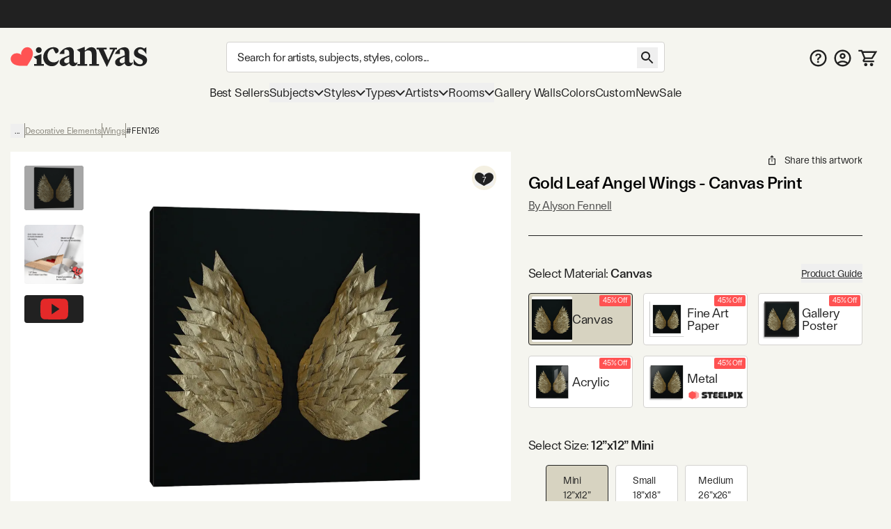

--- FILE ---
content_type: text/html; charset=utf-8
request_url: https://www.icanvas.com/canvas-print/gold-leaf-angel-wings-fen126
body_size: 84165
content:
<!DOCTYPE html><html lang="en"><head><meta charSet="utf-8"/><meta name="viewport" content="width=device-width, initial-scale=1, maximum-scale=1, user-scalable=no"/><link rel="preload" href="/icons/iCanvas_Logo_light.png" as="image"/><link rel="preload" as="image" href="/icons/addAFrame.png"/><link rel="preload" as="image" href="https://i.icanvas.com/ic3/assets/icons/steelpix.png"/><link rel="stylesheet" href="/_next/static/chunks/7c820e10f12c914d.css" data-precedence="next"/><link rel="stylesheet" href="/_next/static/chunks/85a158fec41ac7e5.css" data-precedence="next"/><link rel="stylesheet" href="/_next/static/chunks/fe81322e39413244.css" data-precedence="next"/><link rel="preload" as="script" fetchPriority="low" href="/_next/static/chunks/8468dd8e12d2de00.js"/><script src="/_next/static/chunks/0ad8bacc704df8db.js" async=""></script><script src="/_next/static/chunks/e124392fd5c034cc.js" async=""></script><script src="/_next/static/chunks/bd27bbd16470b0ba.js" async=""></script><script src="/_next/static/chunks/aa8284c7b0697aa0.js" async=""></script><script src="/_next/static/chunks/ecc77accad0c8ed2.js" async=""></script><script src="/_next/static/chunks/turbopack-cb8684ec96bd5299.js" async=""></script><script src="/_next/static/chunks/c35d8d28102ccb46.js" async=""></script><script src="/_next/static/chunks/98d851a708e8a284.js" async=""></script><script src="/_next/static/chunks/ff1a16fafef87110.js" async=""></script><script src="/_next/static/chunks/b74b4d359467c746.js" async=""></script><script src="/_next/static/chunks/dab5159c5cec4747.js" async=""></script><script src="/_next/static/chunks/efc1899b60cec657.js" async=""></script><script src="/_next/static/chunks/76d09a9bae19a25d.js" async=""></script><script src="/_next/static/chunks/e395b2d94ceb3e5e.js" async=""></script><script src="/_next/static/chunks/580d7d2dddf3045e.js" async=""></script><script src="/_next/static/chunks/78f6dff0f47a4662.js" async=""></script><script src="/_next/static/chunks/ef298be79766fe85.js" async=""></script><script src="/_next/static/chunks/75cfe371b6f1b68d.js" async=""></script><script src="/_next/static/chunks/c105e0f01802887c.js" async=""></script><script src="/_next/static/chunks/f3502311253af883.js" async=""></script><script src="/_next/static/chunks/175a2736d5a6110a.js" async=""></script><script src="/_next/static/chunks/72d67121b5481040.js" async=""></script><script src="/_next/static/chunks/88be1c632cb58b61.js" async=""></script><script src="/_next/static/chunks/eab340e4cfa29d65.js" async=""></script><script src="/_next/static/chunks/304d1b6cf236bf49.js" async=""></script><script src="/_next/static/chunks/e0bd44566a206d4d.js" async=""></script><script src="/_next/static/chunks/580fe28c4be7759b.js" async=""></script><script src="/_next/static/chunks/d1af4d28fd1e8498.js" async=""></script><script src="/_next/static/chunks/2ee20b6136266b97.js" async=""></script><script src="/_next/static/chunks/3662427413446c3f.js" async=""></script><script src="/_next/static/chunks/334e1bac49075426.js" async=""></script><script src="/_next/static/chunks/903bfd5101ee9e94.js" async=""></script><link rel="preload" href="/404-banner.jpeg" as="image"/><link rel="preload" href="https://widget.trustpilot.com/bootstrap/v5/tp.widget.bootstrap.min.js" as="script"/><meta name="next-size-adjust" content=""/><title>Gold Leaf Angel Wings Canvas Wall Art by Alyson Fennell | iCanvas</title><meta name="description" content="Shop Gold Leaf Angel Wings Canvas Wall Art by Alyson Fennell  in a variety of sizes; framed options available. On Sale Today! Free 60-Day returns."/><meta name="og:type" content="product"/><meta name="product:price:amount" content="60.49"/><meta name="product:price:currency" content="USD"/><meta name="og:availability" content="instock"/><link rel="canonical" href="https://www.icanvas.com/canvas-print/gold-leaf-angel-wings-fen126"/><meta property="og:title" content="Gold Leaf Angel Wings Canvas Wall Art by Alyson Fennell | iCanvas"/><meta property="og:description" content="Shop Gold Leaf Angel Wings Canvas Wall Art by Alyson Fennell  in a variety of sizes; framed options available. On Sale Today! Free 60-Day returns."/><meta property="og:url" content="https://www.icanvas.com/canvas-print/gold-leaf-angel-wings-fen126"/><meta property="og:site_name" content="iCanvas"/><meta property="og:ttl" content="345600"/><meta property="og:image" content="https://i.icanvas.com/FEN126?d=2&amp;sh=s&amp;t=1759249566"/><meta property="og:type" content="website"/><meta name="twitter:card" content="summary_large_image"/><meta name="twitter:title" content="Gold Leaf Angel Wings Canvas Wall Art by Alyson Fennell | iCanvas"/><meta name="twitter:description" content="Shop Gold Leaf Angel Wings Canvas Wall Art by Alyson Fennell  in a variety of sizes; framed options available. On Sale Today! Free 60-Day returns."/><meta name="twitter:image" content="https://i.icanvas.com/FEN126?d=2&amp;sh=s&amp;t=1759249566"/><link rel="icon" href="/favicon.ico?favicon.ca374fbd.ico" sizes="48x48" type="image/x-icon"/><script src="/_next/static/chunks/a6dad97d9634a72d.js" noModule=""></script></head><body class="ftkunstgrotesk_3ee449f8-module__1hHizG__className outgo_93878944-module__WhVSHG__variable"><script id="schema-website" type="application/ld+json">{"@context":"https://schema.org","@type":"OnlineStore","name":"iCanvas","url":"https://www.icanvas.com","description":"iCanvas is a destination for affordable, high-quality wall art that brings creativity and personality to your walls. Featuring thousands of designs by independent artists and iconic brands, our collection spans styles from abstract and modern to classic and pop culture. Each piece is made in the USA and ships ready to hang—making it easy to elevate any space. Whether you're decorating your home, office, or gifting to someone special, iCanvas helps you express yourself through art.","logo":"https://www.icanvas.com/icons/iCanvas_Logo.png","contactPoint":{"@type":"ContactPoint","contactType":"Customer Service","email":"support@icanvas.com"},"hasMerchantReturnPolicy":{"@type":"MerchantReturnPolicy","applicableCountry":["US"],"merchantReturnDays":60,"refundType":"https://schema.org/FullRefund","returnFees":"https://schema.org/FreeReturn","returnMethod":"https://schema.org/ReturnByMail","returnPolicyCategory":"https://schema.org/MerchantReturnFiniteReturnWindow","returnPolicyCountry":"US"},"sameAs":["https://www.instagram.com/icanvas_art/","https://www.pinterest.com/icanvasart/","https://www.facebook.com/icanvasart","https://www.x.com/icanvas_art","https://bsky.app/profile/icanvasart.bsky.social","https://www.threads.com/@icanvas_art","https://www.tiktok.com/@icanvas_art","https://www.linkedin.com/company/icanvas","https://www.youtube.com/@Icanvas"],"mainEntityOfPage":{"@type":"WebSite","url":"https://www.icanvas.com","potentialAction":{"@type":"SearchAction","target":{"@type":"EntryPoint","urlTemplate":"https://www.icanvas.com/search?w={query}"},"query-input":{"@type":"PropertyValueSpecification","valueName":"query","valueRequired":true}}}}</script><section class="flex flex-col justify-between min-h-screen"><header id="main-header" class="fixed z-[29] w-full bg-background pt-[44px] mnw:pt-40px pr-[--removed-body-scroll-bar-size]"><section class="bg-primary-black text-background fixed top-0 w-full max-mnw:py-[2px] z-20 pr-[--removed-body-scroll-bar-size]"><div class="container grid grid-cols-12 grid-rows-1 h-40px select-none justify-between"><div class="flex text-base md:text-lg justify-center items-center self-center max-h-30px w-full md:min-w-[335px] col-span-12"></div></div></section><section class="container py-5px mnw:pt-20px mnw:pb-15px relative max-mnw:pl-[7px] grid mnw:grid-cols-[220px_1fr_150px] lg:grid-cols-[250px_1fr_200px] xl:grid-cols-[300px_1fr_300px] items-center gap-x-5px md:gap-x-10px grid-cols-[85px_1fr_85px]"><button data-slot="button" class="btn w-40px py-[12px] px-[8px] mnw:hidden order-1"><svg xmlns="http://www.w3.org/2000/svg" viewBox="0 0 24 18" fill="none" aria-label="burger" class="inline self-center w-[23px] h-[16px]"><path d="M1.33338 1.5H22.6667" stroke="currentColor" stroke-width="2" stroke-linecap="square"></path><path d="M1.33363 8.89999H22.667" stroke="currentColor" stroke-width="2" stroke-linecap="square"></path><path d="M1.33363 16.3H22.667" stroke="currentColor" stroke-width="2" stroke-linecap="square"></path></svg></button><div class="max-mnw:text-center leading-[0px] max-mnw:order-2"><a href="/" class="inline-block"><svg xmlns="http://www.w3.org/2000/svg" viewBox="0 0 271 41" fill="none" width="271" height="41" aria-label="ic-logo" class="inline self-center w-[135px] h-[20px] mnw:w-[197px] mnw:max-w-full mnw:h-[30px]"><path d="M56.0586 12.3849C52.8035 12.3849 50.2641 9.76605 50.2641 6.67001C50.2641 3.57398 52.8035 0.955075 56.0586 0.955075C59.3136 0.955075 61.7735 3.49446 61.7735 6.67001C61.7735 9.84557 59.2341 12.3849 56.0586 12.3849ZM51.8545 34.2109V25.0023L45.6624 20.1621L61.2169 14.3677V34.2109H66.0571V37.7841H46.9348V34.2109H51.8545Z" fill="#222222"></path><path d="M89.3935 13.2597L84.3943 4.05111C78.2817 4.36919 73.203 10.0046 73.203 17.6228C73.203 25.7976 78.4408 30.9558 85.5023 30.9558C89.8654 30.9558 93.7566 28.8936 96.0574 25.6385C95.1032 33.1771 89.4678 38.574 81.611 38.574C72.3229 38.574 64.7843 31.1944 64.7843 20.8778C64.7949 9.92509 74.0777 0.955075 84.8714 0.955075C91.2225 0.955075 95.2675 3.97159 95.2675 7.85753C95.2675 10.874 92.4896 13.2544 89.3935 13.2544V13.2597Z" fill="#222222"></path><path d="M116.235 13.0383C116.235 8.35712 114.094 4.62492 106.714 6.13582V14.3106H96.8745C99.573 6.93104 108.384 0.977537 116.161 0.977537C121.399 0.977537 125.285 4.70974 125.285 11.0555V27.9618C125.285 30.7397 126.716 32.0863 128.779 32.0863C130.125 32.0863 131.477 31.5297 132.511 30.2626C132.511 35.1028 128.54 38.4374 123.938 38.4374C119.968 38.4374 117.428 36.0571 116.32 33.0406H115.127C113.145 35.3414 109.81 38.3579 105.208 38.3579C101.084 38.3579 97.2721 35.4209 97.2721 30.8193C97.2721 25.5019 102.033 22.6445 107.509 20.5027L116.241 17.009V13.0383H116.235ZM116.235 19.8612L112.742 21.3668C108.538 23.1905 106.157 24.7809 106.157 28.2693C106.157 31.0472 108.299 32.5528 110.918 32.5528C112.98 32.5528 114.73 31.7576 116.235 30.4111V19.8559V19.8612Z" fill="#222222"></path><path d="M137.446 10.8478L131.254 6.00759L146.814 0.213135V7.11559H148.24C151.097 4.1786 154.83 1.00305 160.067 1.00305C166.657 1.00305 170.145 5.84325 170.145 12.6715V34.2589H175.065V37.8321H155.858V34.2589H160.778V15.2109C160.778 10.1321 158.159 7.27463 153.319 7.27463C150.779 7.27463 148.479 8.70072 146.809 10.0526V34.2589H151.649V37.8321H132.521V34.2589H137.441V10.8478H137.446Z" fill="#222222"></path><path d="M202.633 5.37216H196.043V1.799H210.489V5.37216H206.916L190.566 40.2131L173.978 5.37216H170.405V1.799H190.328V5.37216H184.136L193.265 26.4824L202.633 5.37216Z" fill="#222222"></path><path d="M225.811 13.0689C225.811 8.38769 223.669 4.65549 216.289 6.1664V14.3412H206.45C209.148 6.96161 217.959 1.00811 225.736 1.00811C230.974 1.00811 234.866 4.74031 234.866 11.0861V27.9924C234.866 30.7703 236.292 32.1169 238.359 32.1169C239.706 32.1169 241.058 31.5602 242.091 30.2932C242.091 35.1334 238.126 38.468 233.519 38.468C229.553 38.468 227.009 36.0876 225.901 33.0711H224.708C222.725 35.372 219.391 38.3885 214.789 38.3885C210.659 38.3885 206.853 35.4515 206.853 30.8498C206.853 25.5325 211.613 22.675 217.09 20.5333L225.821 17.0396V13.0689H225.811ZM225.811 19.8918L222.317 21.3974C218.113 23.2211 215.727 24.8115 215.727 28.2999C215.727 31.0778 217.869 32.5834 220.488 32.5834C222.55 32.5834 224.3 31.7882 225.805 30.4416V19.8865L225.811 19.8918Z" fill="#222222"></path><path d="M243.374 34.5767V24.1806C247.027 31.1626 251.708 34.8153 256.151 34.8153C259.167 34.8153 261.707 33.0711 261.707 29.8161C261.707 21.7208 244.085 24.4987 244.085 12.3585C244.085 5.68927 249.879 1.00811 256.305 1.00811C259.48 1.00811 262.417 2.35467 264.161 3.86558L268.445 1.00811V14.6593C264.713 9.02387 260.906 4.81983 256.697 4.81983C253.998 4.81983 252.016 6.48448 252.016 9.18291C252.016 16.642 270.03 14.3412 270.03 26.6405C270.03 33.6225 263.446 38.627 255.509 38.627C250.51 38.627 245.749 36.8033 243.369 34.5767H243.374Z" fill="#222222"></path><path d="M42.6361 6.35214H42.6421C39.8623 1.23903 33.3489 -0.534288 28.0901 2.37967C27.0913 2.9363 26.2038 3.62069 25.4516 4.40241C25.4516 4.40241 19.7987 9.96873 21.339 15.678L21.5496 16.5844L20.9179 15.9122C16.9617 11.5443 9.26902 13.3785 9.26902 13.3785C8.21004 13.6066 7.16309 13.9838 6.16427 14.5404C0.911464 17.4574 -1.09218 23.9606 1.69066 29.0707C1.69066 29.0707 3.94401 33.8735 9.68419 35.8324C9.68419 35.8324 14.8437 37.8156 21.4263 37.7821C22.6387 37.773 24.152 37.8034 25.3373 37.7669L33.0872 37.7335L37.0584 31.4219C37.6691 30.5124 38.3009 29.5239 38.9266 28.4775C42.8166 22.6679 44.0049 16.7913 44.0049 16.7913C45.446 10.8508 42.6361 6.35214 42.6361 6.35214Z" fill="#FF5353"></path></svg></a></div><form autoComplete="off" class="mnw:block flex items-center max-mnw:left-0 max-mnw:top-0 max-mnw:w-full max-mnw:pt-[3px] max-mnw:bg-background z-[4] max-mnw:static max-mnw:order-4 max-mnw:col-span-3 max-mnw:pl-10px" action="/search"><input autoComplete="false" hidden="" type="text" class="hidden"/><div class="relative z-[5] flex-1"><input type="search" data-slot="input" class="input pr-[40px] mb-[0px] text-base tracking-sm no-clear-btn max-mnw:py-5px max-mnw:h-35px" placeholder="Search for artists, subjects, styles, colors..." autoComplete="off" aria-label="Search" name="w" value=""/><button data-slot="button" data-variant="none" class="btn absolute right-10px top-[3px] mnw:top-[8px]"><svg xmlns="http://www.w3.org/2000/svg" viewBox="0 0 30 30" fill="none" width="30" height="30" aria-label="search" class="inline self-center h-[30px] w-[30px]"><path d="M18.5 17H17.71L17.43 16.73C18.41 15.59 19 14.11 19 12.5C19 8.91 16.09 6 12.5 6C8.91 6 6 8.91 6 12.5C6 16.09 8.91 19 12.5 19C14.11 19 15.59 18.41 16.73 17.43L17 17.71V18.5L22 23.49L23.49 22L18.5 17ZM12.5 17C10.01 17 8 14.99 8 12.5C8 10.01 10.01 8 12.5 8C14.99 8 17 10.01 17 12.5C17 14.99 14.99 17 12.5 17Z" fill="currentColor"></path></svg></button></div></form><nav class="flex gap-5px mnw:gap-10px justify-end [&amp;&gt;*]:p-[8px] [&amp;&gt;*]:mnw:p-5px max-mnw:order-3"><a href="/faq" class="hidden mnw:block"><svg xmlns="http://www.w3.org/2000/svg" viewBox="0 0 26 25" fill="none" aria-label="FAQ" class="inline self-center w-[25px] h-[25px]"><path d="m 13 0 c -6.9 0 -12.5 5.6 -12.5 12.5 c 0 6.9 5.6 12.5 12.5 12.5 c 6.9 0 12.5 -5.6 12.5 -12.5 c 0 -6.9 -5.6 -12.5 -12.5 -12.5 z m 0 22.5 c -5.5125 0 -10 -4.4875 -10 -10 c 0 -5.5125 4.4875 -10 10 -10 c 5.5125 0 10 4.4875 10 10 c 0 5.5125 -4.4875 10 -10 10 z" fill="currentColor"></path><path d="m 11.5 15.5 v -0.1735 c 0.0046 -0.8052 0.0837 -1.4458 0.2373 -1.9218 c 0.1583 -0.476 0.3817 -0.8586 0.6703 -1.1478 c 0.2886 -0.2936 0.6401 -0.5627 1.0543 -0.8074 c 0.284 -0.169 0.5377 -0.3537 0.7611 -0.5539 c 0.2281 -0.2046 0.4073 -0.4315 0.5376 -0.6806 c 0.1304 -0.2536 0.1955 -0.5361 0.1955 -0.8475 c 0 -0.3514 -0.0861 -0.6562 -0.2583 -0.9142 c -0.1722 -0.258 -0.405 -0.4582 -0.6982 -0.6005 c -0.2886 -0.1424 -0.6121 -0.2136 -0.9706 -0.2136 c -0.3304 0 -0.6446 0.069 -0.9425 0.2069 c -0.2933 0.1334 -0.5377 0.3381 -0.7332 0.6139 c -0.1144 0.1626 -0.1986 0.3517 -0.2528 0.567 c -0.0648 0.2574 -0.276 0.4673 -0.5413 0.4673 h -1.4987 c -0.2816 0 -0.5109 -0.2331 -0.4743 -0.5123 c 0.0815 -0.6228 0.2824 -1.1594 0.6027 -1.6097 c 0.4096 -0.5694 0.9495 -0.9965 1.6198 -1.2812 c 0.675 -0.2847 1.4197 -0.4271 2.2343 -0.4271 c 0.8891 0 1.6711 0.149 2.346 0.4471 c 0.6796 0.2981 1.2079 0.7229 1.585 1.2745 c 0.3817 0.5472 0.5725 1.1967 0.5725 1.9486 c 0 0.5071 -0.0861 0.9609 -0.2583 1.3613 c -0.1676 0.4003 -0.4073 0.7562 -0.7192 1.0676 c -0.3119 0.3115 -0.6819 0.5895 -1.1102 0.8342 c -0.377 0.2224 -0.6865 0.4537 -0.9286 0.694 c -0.2374 0.2402 -0.4143 0.5227 -0.5306 0.8474 c -0.1117 0.3203 -0.1699 0.7163 -0.1746 1.1878 v 0.1735 h -2.325 z m 1.2148 4.164 c -0.4189 0 -0.7796 -0.1424 -1.0822 -0.4271 c -0.3025 -0.2847 -0.4538 -0.6317 -0.4538 -1.041 c 0 -0.4003 0.1513 -0.7429 0.4538 -1.0276 c 0.3026 -0.2847 0.6633 -0.4271 1.0822 -0.4271 c 0.4143 0 0.7727 0.1424 1.0753 0.4271 c 0.3072 0.2847 0.4608 0.6273 0.4608 1.0276 c 0 0.2714 -0.0721 0.5183 -0.2164 0.7407 c -0.1397 0.2225 -0.3259 0.4004 -0.5586 0.5339 c -0.2281 0.129 -0.4818 0.1935 -0.7611 0.1935 z" fill="currentColor"></path></svg></a><a href="/my-account/login" title="Sign In"><svg xmlns="http://www.w3.org/2000/svg" viewBox="0 0 26 25" fill="none" aria-label="account" class="self-center inline-block w-[25px] h-[25px]"><path d="m 13 0 c -6.9 0 -12.5 5.6 -12.5 12.5 c 0 6.9 5.6 12.5 12.5 12.5 c 6.9 0 12.5 -5.6 12.5 -12.5 c 0 -6.9 -5.6 -12.5 -12.5 -12.5 z m -5.8125 20.625 c 1.6374 -1.175 3.6374 -1.875 5.8125 -1.875 c 2.175 0 4.175 0.7 5.8125 1.875 c -1.6375 1.175 -3.6375 1.875 -5.8125 1.875 c -2.175 0 -4.175 -0.7 -5.8125 -1.875 z m 13.4874 -1.725 c -2.1895 -1.7179 -4.892 -2.6515 -7.675 -2.6515 c -2.7829 0 -5.4855 0.9336 -7.675 2.6515 c -1.5038 -1.7934 -2.3271 -4.0596 -2.325 -6.4 c 0 -5.525 4.475 -10 10 -10 c 5.525 0 10 4.475 10 10 c 0 2.4375 -0.875 4.6625 -2.325 6.4 z" fill="currentColor"></path><path d="m 13 5 c -2.4125 0 -4.375 1.9625 -4.375 4.375 c 0 2.4125 1.9625 4.375 4.375 4.375 c 2.4125 0 4.375 -1.9625 4.375 -4.375 c 0 -2.4125 -1.9625 -4.375 -4.375 -4.375 z m 0 6.25 c -1.0375 0 -1.875 -0.8375 -1.875 -1.875 c 0 -1.0375 0.8375 -1.875 1.875 -1.875 c 1.0375 0 1.875 0.8375 1.875 1.875 c 0 1.0375 -0.8375 1.875 -1.875 1.875 z" fill="currentColor"></path></svg></a><a href="/cart" class="relative"><svg xmlns="http://www.w3.org/2000/svg" viewBox="0 0 29 26" width="29" height="26" aria-label="My Cart" class="inline self-center w-[24px] h-[21px] mnw:w-[27px] mnw:h-[27px]"><path fill="currentColor" d="M1.45117 0.25H0.201172V2.75H1.45117V0.25ZM5.17698 1.5L6.33391 1.02671L6.01617 0.25H5.17698V1.5ZM26.9996 3.62903L28.0662 4.28084L29.2284 2.37903H26.9996V3.62903ZM8.18462 16.4185L7.09192 15.8115L8.18462 16.4185ZM21.456 12.7003L20.3894 12.0484L21.456 12.7003ZM1.45117 2.75H5.17698V0.25H1.45117V2.75ZM9.9673 14.4597H20.5477V11.9597H9.9673V14.4597ZM22.5226 13.3521L28.0662 4.28084L25.933 2.97722L20.3894 12.0484L22.5226 13.3521ZM4.02004 1.97329L4.89101 4.10232L7.20488 3.15574L6.33391 1.02671L4.02004 1.97329ZM4.89101 4.10232L8.81037 13.683L11.1242 12.7364L7.20488 3.15574L4.89101 4.10232ZM26.9996 2.37903H6.04795V4.87903H26.9996V2.37903ZM24.3383 16.75H9.11517V19.25H24.3383V16.75ZM9.27731 17.0256L11.06 13.8167L8.8746 12.6026L7.09192 15.8115L9.27731 17.0256ZM9.11517 16.75C9.2566 16.75 9.346 16.9019 9.27731 17.0256L7.09192 15.8115C6.23487 17.3542 7.35039 19.25 9.11517 19.25V16.75ZM20.5477 14.4597C21.354 14.4597 22.1022 14.0401 22.5226 13.3521L20.3894 12.0484C20.4231 11.9933 20.4831 11.9597 20.5477 11.9597V14.4597Z"></path><path fill="currentColor" d="M22.2678 21.2322C21.7989 20.7634 21.163 20.5 20.5 20.5C19.1125 20.5 18 21.6125 18 23C18 23.663 18.2634 24.2989 18.7322 24.7678C19.2011 25.2366 19.837 25.5 20.5 25.5C21.163 25.5 21.7989 25.2366 22.2678 24.7678C22.7366 24.2989 23 23.663 23 23C23 22.337 22.7366 21.7011 22.2678 21.2322Z"></path><path fill="currentColor" d="M13.2678 21.2322C12.7989 20.7634 12.163 20.5 11.5 20.5C10.1125 20.5 9 21.6125 9 23C9 23.663 9.26339 24.2989 9.73223 24.7678C10.2011 25.2366 10.837 25.5 11.5 25.5C12.163 25.5 12.7989 25.2366 13.2678 24.7678C13.7366 24.2989 14 23.663 14 23C14 22.337 13.7366 21.7011 13.2678 21.2322Z"></path></svg><!--$--><!--/$--></a></nav></section></header><div class="h-[119px] max-mnw:h-[135px]"></div><nav class="container max-mnw:pb-5px max-mnw:fixed top-0 bg-background h-full w-full mnw:h-auto mnw:col-span-3 transition-[left] max-mnw:hidden -left-full mnw:-left-[490px] max-mnw:overflow-auto"><div class="sticky bg-background z-40 top-0 mnw:hidden py-20px px-[16px] mb-10px flex justify-between border-b border-b-warm-grey-200"><a href="/" class="inline-block"><svg xmlns="http://www.w3.org/2000/svg" viewBox="0 0 271 41" fill="none" width="271" height="41" aria-label="ic-logo" class="inline self-center w-[135px] h-[20px]"><path d="M56.0586 12.3849C52.8035 12.3849 50.2641 9.76605 50.2641 6.67001C50.2641 3.57398 52.8035 0.955075 56.0586 0.955075C59.3136 0.955075 61.7735 3.49446 61.7735 6.67001C61.7735 9.84557 59.2341 12.3849 56.0586 12.3849ZM51.8545 34.2109V25.0023L45.6624 20.1621L61.2169 14.3677V34.2109H66.0571V37.7841H46.9348V34.2109H51.8545Z" fill="#222222"></path><path d="M89.3935 13.2597L84.3943 4.05111C78.2817 4.36919 73.203 10.0046 73.203 17.6228C73.203 25.7976 78.4408 30.9558 85.5023 30.9558C89.8654 30.9558 93.7566 28.8936 96.0574 25.6385C95.1032 33.1771 89.4678 38.574 81.611 38.574C72.3229 38.574 64.7843 31.1944 64.7843 20.8778C64.7949 9.92509 74.0777 0.955075 84.8714 0.955075C91.2225 0.955075 95.2675 3.97159 95.2675 7.85753C95.2675 10.874 92.4896 13.2544 89.3935 13.2544V13.2597Z" fill="#222222"></path><path d="M116.235 13.0383C116.235 8.35712 114.094 4.62492 106.714 6.13582V14.3106H96.8745C99.573 6.93104 108.384 0.977537 116.161 0.977537C121.399 0.977537 125.285 4.70974 125.285 11.0555V27.9618C125.285 30.7397 126.716 32.0863 128.779 32.0863C130.125 32.0863 131.477 31.5297 132.511 30.2626C132.511 35.1028 128.54 38.4374 123.938 38.4374C119.968 38.4374 117.428 36.0571 116.32 33.0406H115.127C113.145 35.3414 109.81 38.3579 105.208 38.3579C101.084 38.3579 97.2721 35.4209 97.2721 30.8193C97.2721 25.5019 102.033 22.6445 107.509 20.5027L116.241 17.009V13.0383H116.235ZM116.235 19.8612L112.742 21.3668C108.538 23.1905 106.157 24.7809 106.157 28.2693C106.157 31.0472 108.299 32.5528 110.918 32.5528C112.98 32.5528 114.73 31.7576 116.235 30.4111V19.8559V19.8612Z" fill="#222222"></path><path d="M137.446 10.8478L131.254 6.00759L146.814 0.213135V7.11559H148.24C151.097 4.1786 154.83 1.00305 160.067 1.00305C166.657 1.00305 170.145 5.84325 170.145 12.6715V34.2589H175.065V37.8321H155.858V34.2589H160.778V15.2109C160.778 10.1321 158.159 7.27463 153.319 7.27463C150.779 7.27463 148.479 8.70072 146.809 10.0526V34.2589H151.649V37.8321H132.521V34.2589H137.441V10.8478H137.446Z" fill="#222222"></path><path d="M202.633 5.37216H196.043V1.799H210.489V5.37216H206.916L190.566 40.2131L173.978 5.37216H170.405V1.799H190.328V5.37216H184.136L193.265 26.4824L202.633 5.37216Z" fill="#222222"></path><path d="M225.811 13.0689C225.811 8.38769 223.669 4.65549 216.289 6.1664V14.3412H206.45C209.148 6.96161 217.959 1.00811 225.736 1.00811C230.974 1.00811 234.866 4.74031 234.866 11.0861V27.9924C234.866 30.7703 236.292 32.1169 238.359 32.1169C239.706 32.1169 241.058 31.5602 242.091 30.2932C242.091 35.1334 238.126 38.468 233.519 38.468C229.553 38.468 227.009 36.0876 225.901 33.0711H224.708C222.725 35.372 219.391 38.3885 214.789 38.3885C210.659 38.3885 206.853 35.4515 206.853 30.8498C206.853 25.5325 211.613 22.675 217.09 20.5333L225.821 17.0396V13.0689H225.811ZM225.811 19.8918L222.317 21.3974C218.113 23.2211 215.727 24.8115 215.727 28.2999C215.727 31.0778 217.869 32.5834 220.488 32.5834C222.55 32.5834 224.3 31.7882 225.805 30.4416V19.8865L225.811 19.8918Z" fill="#222222"></path><path d="M243.374 34.5767V24.1806C247.027 31.1626 251.708 34.8153 256.151 34.8153C259.167 34.8153 261.707 33.0711 261.707 29.8161C261.707 21.7208 244.085 24.4987 244.085 12.3585C244.085 5.68927 249.879 1.00811 256.305 1.00811C259.48 1.00811 262.417 2.35467 264.161 3.86558L268.445 1.00811V14.6593C264.713 9.02387 260.906 4.81983 256.697 4.81983C253.998 4.81983 252.016 6.48448 252.016 9.18291C252.016 16.642 270.03 14.3412 270.03 26.6405C270.03 33.6225 263.446 38.627 255.509 38.627C250.51 38.627 245.749 36.8033 243.369 34.5767H243.374Z" fill="#222222"></path><path d="M42.6361 6.35214H42.6421C39.8623 1.23903 33.3489 -0.534288 28.0901 2.37967C27.0913 2.9363 26.2038 3.62069 25.4516 4.40241C25.4516 4.40241 19.7987 9.96873 21.339 15.678L21.5496 16.5844L20.9179 15.9122C16.9617 11.5443 9.26902 13.3785 9.26902 13.3785C8.21004 13.6066 7.16309 13.9838 6.16427 14.5404C0.911464 17.4574 -1.09218 23.9606 1.69066 29.0707C1.69066 29.0707 3.94401 33.8735 9.68419 35.8324C9.68419 35.8324 14.8437 37.8156 21.4263 37.7821C22.6387 37.773 24.152 37.8034 25.3373 37.7669L33.0872 37.7335L37.0584 31.4219C37.6691 30.5124 38.3009 29.5239 38.9266 28.4775C42.8166 22.6679 44.0049 16.7913 44.0049 16.7913C45.446 10.8508 42.6361 6.35214 42.6361 6.35214Z" fill="#FF5353"></path></svg></a><svg xmlns="http://www.w3.org/2000/svg" viewBox="0 0 25 25" fill="none" width="25" height="25" aria-label="close" class="inline self-center w-[25px] h-[25px]"><path d="M19.7916 6.67706L18.3228 5.20831L12.4999 11.0312L6.677 5.20831L5.20825 6.67706L11.0312 12.5L5.20825 18.3229L6.677 19.7916L12.4999 13.9687L18.3228 19.7916L19.7916 18.3229L13.9687 12.5L19.7916 6.67706Z" fill="currentColor"></path></svg></div><div class="max-mnw:main-nav-list-mobile mnw:main-nav-list-desktop tracking-[-0.18px] leading-7"><a class="btn max-mnw:main-nav-item-mobile mnw:text-[17px]" href="/bestsellers.html" target="_self">Best Sellers</a><button data-slot="button" class="btn group max-mnw:main-nav-item-mobile mnw:main-nav-item-desktop mnw:text-[17px]">Subjects<svg xmlns="http://www.w3.org/2000/svg" viewBox="0 0 15 10" fill="none" width="15" height="10" aria-label="arrow-down" class="inline self-center h-[10px] w-[14px] max-mnw:mr-10px max-mnw:-rotate-90 mnw:group-hover:[transform:rotateX(180deg)] transition-transform duration-200 ease-in-out"><path d="M1 2L7.50016 8.49985L14 2" stroke="currentColor" stroke-width="2"></path></svg></button><div class="main-nav-second-level-wrapper -left-full mnw:-left-[490px]"><div dir="ltr" data-slot="scroll-area" class="overflow-hidden h-full w-full flex-1 relative" style="position:relative;--radix-scroll-area-corner-width:0px;--radix-scroll-area-corner-height:0px"><style>[data-radix-scroll-area-viewport]{scrollbar-width:none;-ms-overflow-style:none;-webkit-overflow-scrolling:touch;}[data-radix-scroll-area-viewport]::-webkit-scrollbar{display:none}</style><div data-radix-scroll-area-viewport="" data-slot="scroll-area-viewport" class="h-full w-full rounded-[inherit]" style="overflow-x:hidden;overflow-y:hidden"><div style="min-width:100%;display:table"><div class="main-nav-second-level-title"><svg xmlns="http://www.w3.org/2000/svg" viewBox="0 0 10 15" fill="none" aria-label="arrow-left" class="inline self-center w-[45px] h-[45px] p-15px mnw:hidden"><path d="M8.74985 0.749878L2.25 7.25003L8.74984 13.7499" stroke="currentColor" stroke-width="2"></path></svg><span class="line-clamp-2">Subjects</span><svg xmlns="http://www.w3.org/2000/svg" viewBox="0 0 25 25" fill="none" width="25" height="25" aria-label="close" class="inline self-center w-[45px] h-[45px] p-10px cursor-pointer flex-shrink-0"><path d="M19.7916 6.67706L18.3228 5.20831L12.4999 11.0312L6.677 5.20831L5.20825 6.67706L11.0312 12.5L5.20825 18.3229L6.677 19.7916L12.4999 13.9687L18.3228 19.7916L19.7916 18.3229L13.9687 12.5L19.7916 6.67706Z" fill="currentColor"></path></svg></div><div class="grid grid-cols-[50%_50%] justify-items-center mnw:gap-y-10px pt-10px mnw:pt-0 mnw:pl-[60px] mnw:pr-30px mnw:pb-30px"><a href="/canvas-art-prints/subject/scenic-landscapes" class="group w-[184px] max-w-full p-10px cursor-pointer"><img class="w-auto max-w-full min-w-full h-[107px] object-cover bg-secondary-mid-dark mb-[13px]" alt="Scenic &amp; Landscape" src="https://i.icanvas.com/ic3/hero-image/EZB23.jpg?fit=cover&amp;width=400" loading="lazy" fetchPriority="low"/><div class="flex text-bodyBase mb-0"><span class="flex-1 line-clamp-2">Scenic &amp; Landscape</span><svg xmlns="http://www.w3.org/2000/svg" viewBox="0 0 10 15" fill="none" aria-label="arrow-right" class="w-[15px] h-[15px] self-start mt-[7px] block lg:opacity-0 lg:group-hover:opacity-100"><path d="M1.25 13.7499L7.74985 7.24972L1.25 0.749878" stroke="currentColor" stroke-width="2"></path></svg></div></a><a href="/explore-animal-art" class="group w-[184px] max-w-full p-10px cursor-pointer"><img class="w-auto max-w-full min-w-full h-[107px] object-cover bg-secondary-mid-dark mb-[13px]" alt="Animals" src="https://i.icanvas.com/ic3/hero-image/MRH309.jpg?fit=cover&amp;width=400" loading="lazy" fetchPriority="low"/><div class="flex text-bodyBase mb-0"><span class="flex-1 line-clamp-2">Animals</span><svg xmlns="http://www.w3.org/2000/svg" viewBox="0 0 10 15" fill="none" aria-label="arrow-right" class="w-[15px] h-[15px] self-start mt-[7px] block lg:opacity-0 lg:group-hover:opacity-100"><path d="M1.25 13.7499L7.74985 7.24972L1.25 0.749878" stroke="currentColor" stroke-width="2"></path></svg></div></a><a href="/canvas-art-prints/subject/fashion" class="group w-[184px] max-w-full p-10px cursor-pointer"><img class="w-auto max-w-full min-w-full h-[107px] object-cover bg-secondary-mid-dark mb-[13px]" alt="Fashion" src="https://i.icanvas.com/ic3/hero-image/VHA59.jpg?fit=cover&amp;width=400" loading="lazy" fetchPriority="low"/><div class="flex text-bodyBase mb-0"><span class="flex-1 line-clamp-2">Fashion</span><svg xmlns="http://www.w3.org/2000/svg" viewBox="0 0 10 15" fill="none" aria-label="arrow-right" class="w-[15px] h-[15px] self-start mt-[7px] block lg:opacity-0 lg:group-hover:opacity-100"><path d="M1.25 13.7499L7.74985 7.24972L1.25 0.749878" stroke="currentColor" stroke-width="2"></path></svg></div></a><a href="/canvas-art-prints/subject/places" class="group w-[184px] max-w-full p-10px cursor-pointer"><img class="w-auto max-w-full min-w-full h-[107px] object-cover bg-secondary-mid-dark mb-[13px]" alt="Places" src="https://i.icanvas.com/ic3/hero-image/AKT309.jpg?fit=cover&amp;width=400" loading="lazy" fetchPriority="low"/><div class="flex text-bodyBase mb-0"><span class="flex-1 line-clamp-2">Places</span><svg xmlns="http://www.w3.org/2000/svg" viewBox="0 0 10 15" fill="none" aria-label="arrow-right" class="w-[15px] h-[15px] self-start mt-[7px] block lg:opacity-0 lg:group-hover:opacity-100"><path d="M1.25 13.7499L7.74985 7.24972L1.25 0.749878" stroke="currentColor" stroke-width="2"></path></svg></div></a><a href="/canvas-art-prints/subject/nature" class="group w-[184px] max-w-full p-10px cursor-pointer"><img class="w-auto max-w-full min-w-full h-[107px] object-cover bg-secondary-mid-dark mb-[13px]" alt="Nature" src="https://i.icanvas.com/ic3/hero-image/MTP284.jpg?fit=cover&amp;width=400" loading="lazy" fetchPriority="low"/><div class="flex text-bodyBase mb-0"><span class="flex-1 line-clamp-2">Nature</span><svg xmlns="http://www.w3.org/2000/svg" viewBox="0 0 10 15" fill="none" aria-label="arrow-right" class="w-[15px] h-[15px] self-start mt-[7px] block lg:opacity-0 lg:group-hover:opacity-100"><path d="M1.25 13.7499L7.74985 7.24972L1.25 0.749878" stroke="currentColor" stroke-width="2"></path></svg></div></a><a href="/canvas-art-prints/subject/advocacy-art" class="group w-[184px] max-w-full p-10px cursor-pointer"><img class="w-auto max-w-full min-w-full h-[107px] object-cover bg-secondary-mid-dark mb-[13px]" alt="Advocacy Art" src="https://i.icanvas.com/ic3/hero-image/VYS71.jpg?fit=cover&amp;width=400" loading="lazy" fetchPriority="low"/><div class="flex text-bodyBase mb-0"><span class="flex-1 line-clamp-2">Advocacy Art</span><svg xmlns="http://www.w3.org/2000/svg" viewBox="0 0 10 15" fill="none" aria-label="arrow-right" class="w-[15px] h-[15px] self-start mt-[7px] block lg:opacity-0 lg:group-hover:opacity-100"><path d="M1.25 13.7499L7.74985 7.24972L1.25 0.749878" stroke="currentColor" stroke-width="2"></path></svg></div></a><a href="/canvas-art-prints/subject/humor" target="_self" class="w-[184px] max-w-full p-10px text-[18px]"><img class="w-auto max-w-full min-w-full h-[107px] bg-secondary-mid-dark mb-[13px] object-cover" alt="Humor" src="https://i.icanvas.com/ic3/hero-image/JFY41.jpg?fit=cover&amp;width=400" loading="lazy" fetchPriority="low"/>Humor</a><a href="/canvas-art-prints/subject/astronomy-space" target="_self" class="w-[184px] max-w-full p-10px text-[18px]"><img class="w-auto max-w-full min-w-full h-[107px] bg-secondary-mid-dark mb-[13px] object-cover" alt="Astronomy &amp; Space" src="https://i.icanvas.com/ic3/hero-image/JRP69.jpg?fit=cover&amp;width=400" loading="lazy" fetchPriority="low"/>Astronomy &amp; Space</a><a href="/canvas-art-prints/subject/motivational" target="_self" class="w-[184px] max-w-full p-10px text-[18px]"><img class="w-auto max-w-full min-w-full h-[107px] bg-secondary-mid-dark mb-[13px] object-cover" alt="Motivational Art" src="https://i.icanvas.com/ic3/hero-image/MNH164.jpg?fit=cover&amp;width=400" loading="lazy" fetchPriority="low"/>Motivational Art</a><a href="/canvas-art-prints/subject" target="_self" class="w-[184px] max-w-full p-10px text-[18px]"><img class="w-auto max-w-full min-w-full h-[107px] bg-secondary-mid-dark mb-[13px] object-cover" alt="All Subjects" src="https://i.icanvas.com/ic3/hero-image/dog-photography-VTG537.jpg?fit=cover&amp;width=400" loading="lazy" fetchPriority="low"/>All Subjects</a></div></div></div><div data-orientation="vertical" data-slot="scroll-area-scrollbar" class="flex touch-none transition-colors select-none h-full w-2.5 border-l border-l-transparent p-[1px]" style="position:absolute;top:0;right:0;bottom:var(--radix-scroll-area-corner-height);--radix-scroll-area-thumb-height:18px"></div></div><div class="main-nav-third-level-wrapper -left-full mnw:-left-[490px] hidden"><div class="main-nav-third-level-title"><svg xmlns="http://www.w3.org/2000/svg" viewBox="0 0 10 15" fill="none" aria-label="arrow-left" class="inline self-center w-[45px] h-[45px] p-15px mnw:hidden"><path d="M8.74985 0.749878L2.25 7.25003L8.74984 13.7499" stroke="currentColor" stroke-width="2"></path></svg><span class="line-clamp-2">Scenic &amp; Landscape</span><svg xmlns="http://www.w3.org/2000/svg" viewBox="0 0 25 25" fill="none" width="25" height="25" aria-label="close" class="inline self-center w-[45px] h-[45px] p-10px cursor-pointer mnw:hidden"><path d="M19.7916 6.67706L18.3228 5.20831L12.4999 11.0312L6.677 5.20831L5.20825 6.67706L11.0312 12.5L5.20825 18.3229L6.677 19.7916L12.4999 13.9687L18.3228 19.7916L19.7916 18.3229L13.9687 12.5L19.7916 6.67706Z" fill="currentColor"></path></svg></div><div class="pt-10px pb-40px px-40px flex flex-col items-start gap-20px"><a href="/canvas-art-prints/subject/scenic-landscapes" target="_self" class="max-mnw:self-center text-base font-medium border-b-2 border-primary-black pb-5px line-clamp-2">Shop All Scenic &amp; Landscape</a><a href="/canvas-art-prints/subject/mountains" target="_self" class="text-bodySmall line-clamp-2">Mountains</a><a href="/canvas-art-prints/subject/forests" target="_self" class="text-bodySmall line-clamp-2">Forests</a><a href="/canvas-art-prints/subject/sunrises-sunsets" target="_self" class="text-bodySmall line-clamp-2">Sunsets</a><a href="/canvas-art-prints/subject/beaches" target="_self" class="text-bodySmall line-clamp-2">Beaches</a><a href="/canvas-art-prints/subject/ocean" target="_self" class="text-bodySmall line-clamp-2">Ocean</a><a href="/canvas-art-prints/subject/urban" target="_self" class="text-bodySmall line-clamp-2">Skylines &amp; Cityscapes</a></div></div><div class="main-nav-third-level-wrapper -left-full mnw:-left-[490px] hidden"><div class="main-nav-third-level-title"><svg xmlns="http://www.w3.org/2000/svg" viewBox="0 0 10 15" fill="none" aria-label="arrow-left" class="inline self-center w-[45px] h-[45px] p-15px mnw:hidden"><path d="M8.74985 0.749878L2.25 7.25003L8.74984 13.7499" stroke="currentColor" stroke-width="2"></path></svg><span class="line-clamp-2">Animals</span><svg xmlns="http://www.w3.org/2000/svg" viewBox="0 0 25 25" fill="none" width="25" height="25" aria-label="close" class="inline self-center w-[45px] h-[45px] p-10px cursor-pointer mnw:hidden"><path d="M19.7916 6.67706L18.3228 5.20831L12.4999 11.0312L6.677 5.20831L5.20825 6.67706L11.0312 12.5L5.20825 18.3229L6.677 19.7916L12.4999 13.9687L18.3228 19.7916L19.7916 18.3229L13.9687 12.5L19.7916 6.67706Z" fill="currentColor"></path></svg></div><div class="pt-10px pb-40px px-40px flex flex-col items-start gap-20px"><a href="/explore-animal-art" target="_self" class="max-mnw:self-center text-base font-medium border-b-2 border-primary-black pb-5px line-clamp-2">Shop All Animals</a><a href="/canvas-art-prints/subject/animals" target="_self" class="text-bodySmall line-clamp-2">Animals Canvas Art</a><a href="/canvas-art-prints/subject/dogs" target="_self" class="text-bodySmall line-clamp-2">Dogs</a><a href="/canvas-art-prints/subject/cats" target="_self" class="text-bodySmall line-clamp-2">Cats</a><a href="/canvas-art-prints/subject/birds" target="_self" class="text-bodySmall line-clamp-2">Birds</a><a href="/canvas-art-prints/subject/farm-animals" target="_self" class="text-bodySmall line-clamp-2">Farm Animals</a><a href="/canvas-art-prints/subject/highland-cows" target="_self" class="text-bodySmall line-clamp-2">Highland Cows</a><a href="/canvas-art-prints/subject/sea-life" target="_self" class="text-bodySmall line-clamp-2">Sea Life</a></div></div><div class="main-nav-third-level-wrapper -left-full mnw:-left-[490px] hidden"><div class="main-nav-third-level-title"><svg xmlns="http://www.w3.org/2000/svg" viewBox="0 0 10 15" fill="none" aria-label="arrow-left" class="inline self-center w-[45px] h-[45px] p-15px mnw:hidden"><path d="M8.74985 0.749878L2.25 7.25003L8.74984 13.7499" stroke="currentColor" stroke-width="2"></path></svg><span class="line-clamp-2">Fashion</span><svg xmlns="http://www.w3.org/2000/svg" viewBox="0 0 25 25" fill="none" width="25" height="25" aria-label="close" class="inline self-center w-[45px] h-[45px] p-10px cursor-pointer mnw:hidden"><path d="M19.7916 6.67706L18.3228 5.20831L12.4999 11.0312L6.677 5.20831L5.20825 6.67706L11.0312 12.5L5.20825 18.3229L6.677 19.7916L12.4999 13.9687L18.3228 19.7916L19.7916 18.3229L13.9687 12.5L19.7916 6.67706Z" fill="currentColor"></path></svg></div><div class="pt-10px pb-40px px-40px flex flex-col items-start gap-20px"><a href="/canvas-art-prints/subject/fashion" target="_self" class="max-mnw:self-center text-base font-medium border-b-2 border-primary-black pb-5px line-clamp-2">Shop All Fashion</a><a href="/canvas-art-prints/subject/fashion-brands" target="_self" class="text-bodySmall line-clamp-2">Fashion Brands</a></div></div><div class="main-nav-third-level-wrapper -left-full mnw:-left-[490px] hidden"><div class="main-nav-third-level-title"><svg xmlns="http://www.w3.org/2000/svg" viewBox="0 0 10 15" fill="none" aria-label="arrow-left" class="inline self-center w-[45px] h-[45px] p-15px mnw:hidden"><path d="M8.74985 0.749878L2.25 7.25003L8.74984 13.7499" stroke="currentColor" stroke-width="2"></path></svg><span class="line-clamp-2">Places</span><svg xmlns="http://www.w3.org/2000/svg" viewBox="0 0 25 25" fill="none" width="25" height="25" aria-label="close" class="inline self-center w-[45px] h-[45px] p-10px cursor-pointer mnw:hidden"><path d="M19.7916 6.67706L18.3228 5.20831L12.4999 11.0312L6.677 5.20831L5.20825 6.67706L11.0312 12.5L5.20825 18.3229L6.677 19.7916L12.4999 13.9687L18.3228 19.7916L19.7916 18.3229L13.9687 12.5L19.7916 6.67706Z" fill="currentColor"></path></svg></div><div class="pt-10px pb-40px px-40px flex flex-col items-start gap-20px"><a href="/canvas-art-prints/subject/places" target="_self" class="max-mnw:self-center text-base font-medium border-b-2 border-primary-black pb-5px line-clamp-2">Shop All Places</a><a href="/canvas-art-prints/subject/cities" target="_self" class="text-bodySmall line-clamp-2">Cities</a><a href="/canvas-art-prints/subject/travel-posters" target="_self" class="text-bodySmall line-clamp-2">Travel Posters</a><a href="/canvas-art-prints/subject/maps" target="_self" class="text-bodySmall line-clamp-2">Maps</a><a href="/canvas-art-prints/subject/architecture" target="_self" class="text-bodySmall line-clamp-2">Architecture</a></div></div><div class="main-nav-third-level-wrapper -left-full mnw:-left-[490px] hidden"><div class="main-nav-third-level-title"><svg xmlns="http://www.w3.org/2000/svg" viewBox="0 0 10 15" fill="none" aria-label="arrow-left" class="inline self-center w-[45px] h-[45px] p-15px mnw:hidden"><path d="M8.74985 0.749878L2.25 7.25003L8.74984 13.7499" stroke="currentColor" stroke-width="2"></path></svg><span class="line-clamp-2">Nature</span><svg xmlns="http://www.w3.org/2000/svg" viewBox="0 0 25 25" fill="none" width="25" height="25" aria-label="close" class="inline self-center w-[45px] h-[45px] p-10px cursor-pointer mnw:hidden"><path d="M19.7916 6.67706L18.3228 5.20831L12.4999 11.0312L6.677 5.20831L5.20825 6.67706L11.0312 12.5L5.20825 18.3229L6.677 19.7916L12.4999 13.9687L18.3228 19.7916L19.7916 18.3229L13.9687 12.5L19.7916 6.67706Z" fill="currentColor"></path></svg></div><div class="pt-10px pb-40px px-40px flex flex-col items-start gap-20px"><a href="/canvas-art-prints/subject/nature" target="_self" class="max-mnw:self-center text-base font-medium border-b-2 border-primary-black pb-5px line-clamp-2">Shop All Nature</a><a href="/canvas-art-prints/subject/flowers" target="_self" class="text-bodySmall line-clamp-2">Flowers</a><a href="/canvas-art-prints/subject/trees" target="_self" class="text-bodySmall line-clamp-2">Trees</a><a href="/canvas-art-prints/subject/waterfalls" target="_self" class="text-bodySmall line-clamp-2">Waterfalls</a><a href="/canvas-art-prints/subject/seasons" target="_self" class="text-bodySmall line-clamp-2">Seasons</a><a href="/canvas-art-prints/subject/mountains" target="_self" class="text-bodySmall line-clamp-2">Mountains</a><a href="/canvas-art-prints/subject/lakes" target="_self" class="text-bodySmall line-clamp-2">Lakes</a><a href="/canvas-art-prints/subject/forests" target="_self" class="text-bodySmall line-clamp-2">Forests</a></div></div><div class="main-nav-third-level-wrapper -left-full mnw:-left-[490px] hidden"><div class="main-nav-third-level-title"><svg xmlns="http://www.w3.org/2000/svg" viewBox="0 0 10 15" fill="none" aria-label="arrow-left" class="inline self-center w-[45px] h-[45px] p-15px mnw:hidden"><path d="M8.74985 0.749878L2.25 7.25003L8.74984 13.7499" stroke="currentColor" stroke-width="2"></path></svg><span class="line-clamp-2">Advocacy Art</span><svg xmlns="http://www.w3.org/2000/svg" viewBox="0 0 25 25" fill="none" width="25" height="25" aria-label="close" class="inline self-center w-[45px] h-[45px] p-10px cursor-pointer mnw:hidden"><path d="M19.7916 6.67706L18.3228 5.20831L12.4999 11.0312L6.677 5.20831L5.20825 6.67706L11.0312 12.5L5.20825 18.3229L6.677 19.7916L12.4999 13.9687L18.3228 19.7916L19.7916 18.3229L13.9687 12.5L19.7916 6.67706Z" fill="currentColor"></path></svg></div><div class="pt-10px pb-40px px-40px flex flex-col items-start gap-20px"><a href="/canvas-art-prints/subject/advocacy-art" target="_self" class="max-mnw:self-center text-base font-medium border-b-2 border-primary-black pb-5px line-clamp-2">Shop All Advocacy Art</a><a href="/canvas-art-prints/subject/lgbtq" target="_self" class="text-bodySmall line-clamp-2">LGBTQ+</a></div></div></div><div class="hidden z-[32] bg-black/30 w-full h-full fixed top-0 left-0"></div><button data-slot="button" class="btn group max-mnw:main-nav-item-mobile mnw:main-nav-item-desktop mnw:text-[17px]">Styles<svg xmlns="http://www.w3.org/2000/svg" viewBox="0 0 15 10" fill="none" width="15" height="10" aria-label="arrow-down" class="inline self-center h-[10px] w-[14px] max-mnw:mr-10px max-mnw:-rotate-90 mnw:group-hover:[transform:rotateX(180deg)] transition-transform duration-200 ease-in-out"><path d="M1 2L7.50016 8.49985L14 2" stroke="currentColor" stroke-width="2"></path></svg></button><div class="main-nav-second-level-wrapper -left-full mnw:-left-[490px]"><div dir="ltr" data-slot="scroll-area" class="overflow-hidden h-full w-full flex-1 relative" style="position:relative;--radix-scroll-area-corner-width:0px;--radix-scroll-area-corner-height:0px"><style>[data-radix-scroll-area-viewport]{scrollbar-width:none;-ms-overflow-style:none;-webkit-overflow-scrolling:touch;}[data-radix-scroll-area-viewport]::-webkit-scrollbar{display:none}</style><div data-radix-scroll-area-viewport="" data-slot="scroll-area-viewport" class="h-full w-full rounded-[inherit]" style="overflow-x:hidden;overflow-y:hidden"><div style="min-width:100%;display:table"><div class="main-nav-second-level-title"><svg xmlns="http://www.w3.org/2000/svg" viewBox="0 0 10 15" fill="none" aria-label="arrow-left" class="inline self-center w-[45px] h-[45px] p-15px mnw:hidden"><path d="M8.74985 0.749878L2.25 7.25003L8.74984 13.7499" stroke="currentColor" stroke-width="2"></path></svg><span class="line-clamp-2">Styles</span><svg xmlns="http://www.w3.org/2000/svg" viewBox="0 0 25 25" fill="none" width="25" height="25" aria-label="close" class="inline self-center w-[45px] h-[45px] p-10px cursor-pointer flex-shrink-0"><path d="M19.7916 6.67706L18.3228 5.20831L12.4999 11.0312L6.677 5.20831L5.20825 6.67706L11.0312 12.5L5.20825 18.3229L6.677 19.7916L12.4999 13.9687L18.3228 19.7916L19.7916 18.3229L13.9687 12.5L19.7916 6.67706Z" fill="currentColor"></path></svg></div><div class="grid grid-cols-[50%_50%] justify-items-center mnw:gap-y-10px pt-10px mnw:pt-0 mnw:pl-[60px] mnw:pr-30px mnw:pb-30px"><a href="/discover-abstract-art" class="group w-[184px] max-w-full p-10px cursor-pointer"><img class="w-auto max-w-full min-w-full h-[107px] object-cover bg-secondary-mid-dark mb-[13px]" alt="Abstract Art" src="https://i.icanvas.com/ic3/hero-image/AEZ105.jpg?fit=cover&amp;width=400" loading="lazy" fetchPriority="low"/><div class="flex text-bodyBase mb-0"><span class="flex-1 line-clamp-2">Abstract Art</span><svg xmlns="http://www.w3.org/2000/svg" viewBox="0 0 10 15" fill="none" aria-label="arrow-right" class="w-[15px] h-[15px] self-start mt-[7px] block lg:opacity-0 lg:group-hover:opacity-100"><path d="M1.25 13.7499L7.74985 7.24972L1.25 0.749878" stroke="currentColor" stroke-width="2"></path></svg></div></a><a href="/canvas-art-prints/style/street-art" target="_self" class="w-[184px] max-w-full p-10px text-[18px]"><img class="w-auto max-w-full min-w-full h-[107px] bg-secondary-mid-dark mb-[13px] object-cover" alt="Street Art" src="https://i.icanvas.com/ic3/hero-image/street-art-ppp60.jpg?fit=cover&amp;width=400" loading="lazy" fetchPriority="low"/>Street Art</a><a href="/discover-decorative-art" class="group w-[184px] max-w-full p-10px cursor-pointer"><img class="w-auto max-w-full min-w-full h-[107px] object-cover bg-secondary-mid-dark mb-[13px]" alt="Decorative Art" src="https://i.icanvas.com/ic3/hero-image/KKP54.jpg?fit=cover&amp;width=400" loading="lazy" fetchPriority="low"/><div class="flex text-bodyBase mb-0"><span class="flex-1 line-clamp-2">Decorative Art</span><svg xmlns="http://www.w3.org/2000/svg" viewBox="0 0 10 15" fill="none" aria-label="arrow-right" class="w-[15px] h-[15px] self-start mt-[7px] block lg:opacity-0 lg:group-hover:opacity-100"><path d="M1.25 13.7499L7.74985 7.24972L1.25 0.749878" stroke="currentColor" stroke-width="2"></path></svg></div></a><a href="/discover-contemporary-fine-art" class="group w-[184px] max-w-full p-10px cursor-pointer"><img class="w-auto max-w-full min-w-full h-[107px] object-cover bg-secondary-mid-dark mb-[13px]" alt="Fine Art" src="https://i.icanvas.com/ic3/hero-image/fine-art-1313.jpg?fit=cover&amp;width=400" loading="lazy" fetchPriority="low"/><div class="flex text-bodyBase mb-0"><span class="flex-1 line-clamp-2">Fine Art</span><svg xmlns="http://www.w3.org/2000/svg" viewBox="0 0 10 15" fill="none" aria-label="arrow-right" class="w-[15px] h-[15px] self-start mt-[7px] block lg:opacity-0 lg:group-hover:opacity-100"><path d="M1.25 13.7499L7.74985 7.24972L1.25 0.749878" stroke="currentColor" stroke-width="2"></path></svg></div></a><a href="/discover-photography" class="group w-[184px] max-w-full p-10px cursor-pointer"><img class="w-auto max-w-full min-w-full h-[107px] object-cover bg-secondary-mid-dark mb-[13px]" alt="Photography" src="https://i.icanvas.com/ic3/hero-image/LLH8.jpg?fit=cover&amp;width=400" loading="lazy" fetchPriority="low"/><div class="flex text-bodyBase mb-0"><span class="flex-1 line-clamp-2">Photography</span><svg xmlns="http://www.w3.org/2000/svg" viewBox="0 0 10 15" fill="none" aria-label="arrow-right" class="w-[15px] h-[15px] self-start mt-[7px] block lg:opacity-0 lg:group-hover:opacity-100"><path d="M1.25 13.7499L7.74985 7.24972L1.25 0.749878" stroke="currentColor" stroke-width="2"></path></svg></div></a><a href="/canvas-art-prints/style/medium" class="group w-[184px] max-w-full p-10px cursor-pointer"><img class="w-auto max-w-full min-w-full h-[107px] object-cover bg-secondary-mid-dark mb-[13px]" alt="Medium &amp; Technique" src="https://i.icanvas.com/ic3/hero-image/POP2192.jpg?fit=cover&amp;width=400" loading="lazy" fetchPriority="low"/><div class="flex text-bodyBase mb-0"><span class="flex-1 line-clamp-2">Medium &amp; Technique</span><svg xmlns="http://www.w3.org/2000/svg" viewBox="0 0 10 15" fill="none" aria-label="arrow-right" class="w-[15px] h-[15px] self-start mt-[7px] block lg:opacity-0 lg:group-hover:opacity-100"><path d="M1.25 13.7499L7.74985 7.24972L1.25 0.749878" stroke="currentColor" stroke-width="2"></path></svg></div></a><a href="/canvas-art-prints/style/global-decor" class="group w-[184px] max-w-full p-10px cursor-pointer"><img class="w-auto max-w-full min-w-full h-[107px] object-cover bg-secondary-mid-dark mb-[13px]" alt="Global Art" src="https://i.icanvas.com/ic3/hero-image/ZEE651.jpg?fit=cover&amp;width=400" loading="lazy" fetchPriority="low"/><div class="flex text-bodyBase mb-0"><span class="flex-1 line-clamp-2">Global Art</span><svg xmlns="http://www.w3.org/2000/svg" viewBox="0 0 10 15" fill="none" aria-label="arrow-right" class="w-[15px] h-[15px] self-start mt-[7px] block lg:opacity-0 lg:group-hover:opacity-100"><path d="M1.25 13.7499L7.74985 7.24972L1.25 0.749878" stroke="currentColor" stroke-width="2"></path></svg></div></a><a href="/canvas-art-prints/style/minimalism" class="group w-[184px] max-w-full p-10px cursor-pointer"><img class="w-auto max-w-full min-w-full h-[107px] object-cover bg-secondary-mid-dark mb-[13px]" alt="Minimalism" src="https://i.icanvas.com/ic3/hero-image/MGK681.jpg?fit=cover&amp;width=400" loading="lazy" fetchPriority="low"/><div class="flex text-bodyBase mb-0"><span class="flex-1 line-clamp-2">Minimalism</span><svg xmlns="http://www.w3.org/2000/svg" viewBox="0 0 10 15" fill="none" aria-label="arrow-right" class="w-[15px] h-[15px] self-start mt-[7px] block lg:opacity-0 lg:group-hover:opacity-100"><path d="M1.25 13.7499L7.74985 7.24972L1.25 0.749878" stroke="currentColor" stroke-width="2"></path></svg></div></a><a href="/canvas-art-prints/style/pop-art" target="_self" class="w-[184px] max-w-full p-10px text-[18px]"><img class="w-auto max-w-full min-w-full h-[107px] bg-secondary-mid-dark mb-[13px] object-cover" alt="Pop Art" src="https://i.icanvas.com/ic3/hero-image/TSA48.jpg?fit=cover&amp;width=400" loading="lazy" fetchPriority="low"/>Pop Art</a><a href="/canvas-art-prints/style/typography" target="_self" class="w-[184px] max-w-full p-10px text-[18px]"><img class="w-auto max-w-full min-w-full h-[107px] bg-secondary-mid-dark mb-[13px] object-cover" alt="Typography" src="https://i.icanvas.com/ic3/hero-image/LKC153.jpg?fit=cover&amp;width=400" loading="lazy" fetchPriority="low"/>Typography</a><a href="/canvas-art-prints/style/pop-surrealism-lowbrow" target="_self" class="w-[184px] max-w-full p-10px text-[18px]"><img class="w-auto max-w-full min-w-full h-[107px] bg-secondary-mid-dark mb-[13px] object-cover" alt="Pop Surealism &amp; Lowbrow" src="https://i.icanvas.com/ic3/BDO22.jpg?fit=cover&amp;width=400" loading="lazy" fetchPriority="low"/>Pop Surealism &amp; Lowbrow</a><a href="/canvas-art-prints/style/vintage-retro" target="_self" class="w-[184px] max-w-full p-10px text-[18px]"><img class="w-auto max-w-full min-w-full h-[107px] bg-secondary-mid-dark mb-[13px] object-cover" alt="Vintage &amp; Retro" src="https://i.icanvas.com/ic3/hero-image/PTP6.jpg?fit=cover&amp;width=400" loading="lazy" fetchPriority="low"/>Vintage &amp; Retro</a><a href="/canvas-art-prints/style" target="_self" class="w-[184px] max-w-full p-10px text-[18px]"><img class="w-auto max-w-full min-w-full h-[107px] bg-secondary-mid-dark mb-[13px] object-cover" alt="All Styles" src="https://i.icanvas.com/ic3/hero-image/SNH4.jpg?fit=cover&amp;width=400" loading="lazy" fetchPriority="low"/>All Styles</a></div></div></div><div data-orientation="vertical" data-slot="scroll-area-scrollbar" class="flex touch-none transition-colors select-none h-full w-2.5 border-l border-l-transparent p-[1px]" style="position:absolute;top:0;right:0;bottom:var(--radix-scroll-area-corner-height);--radix-scroll-area-thumb-height:18px"></div></div><div class="main-nav-third-level-wrapper -left-full mnw:-left-[490px] hidden"><div class="main-nav-third-level-title"><svg xmlns="http://www.w3.org/2000/svg" viewBox="0 0 10 15" fill="none" aria-label="arrow-left" class="inline self-center w-[45px] h-[45px] p-15px mnw:hidden"><path d="M8.74985 0.749878L2.25 7.25003L8.74984 13.7499" stroke="currentColor" stroke-width="2"></path></svg><span class="line-clamp-2">Abstract Art</span><svg xmlns="http://www.w3.org/2000/svg" viewBox="0 0 25 25" fill="none" width="25" height="25" aria-label="close" class="inline self-center w-[45px] h-[45px] p-10px cursor-pointer mnw:hidden"><path d="M19.7916 6.67706L18.3228 5.20831L12.4999 11.0312L6.677 5.20831L5.20825 6.67706L11.0312 12.5L5.20825 18.3229L6.677 19.7916L12.4999 13.9687L18.3228 19.7916L19.7916 18.3229L13.9687 12.5L19.7916 6.67706Z" fill="currentColor"></path></svg></div><div class="pt-10px pb-40px px-40px flex flex-col items-start gap-20px"><a href="/discover-abstract-art" target="_self" class="max-mnw:self-center text-base font-medium border-b-2 border-primary-black pb-5px line-clamp-2">Shop All Abstract Art</a><a href="/canvas-art-prints/style/abstract" target="_self" class="text-bodySmall line-clamp-2">Abstract Canvas Art</a><a href="/canvas-art-prints/style/abstract-landscapes" target="_self" class="text-bodySmall line-clamp-2">Abstract Landscape Art</a><a href="/canvas-art-prints/style/linear-abstract" target="_self" class="text-bodySmall line-clamp-2">Abstract Line Art</a><a href="/canvas-art-prints/style/abstract-expressionism" target="_self" class="text-bodySmall line-clamp-2">Abstract Expressionism</a><a href="/canvas-art-prints/style/black-and-white-abstract-art" target="_self" class="text-bodySmall line-clamp-2">Black &amp; White Abstract</a><a href="/wall-art/large/abstract" target="_self" class="text-bodySmall line-clamp-2">Large Abstract Wall Art</a><div class="text-bodySmall line-clamp-2 bold mt-20px">More Abstract Wall Art</div><a href="/metal-wall-art/style/abstract" target="_self" class="text-bodySmall line-clamp-2">Abstract Metal Wall Art</a><a href="/canvas-art-prints/style/abstract-oil-painting" target="_self" class="text-bodySmall line-clamp-2">Abstract Oil Paintings</a></div></div><div class="main-nav-third-level-wrapper -left-full mnw:-left-[490px] hidden"><div class="main-nav-third-level-title"><svg xmlns="http://www.w3.org/2000/svg" viewBox="0 0 10 15" fill="none" aria-label="arrow-left" class="inline self-center w-[45px] h-[45px] p-15px mnw:hidden"><path d="M8.74985 0.749878L2.25 7.25003L8.74984 13.7499" stroke="currentColor" stroke-width="2"></path></svg><span class="line-clamp-2">Decorative Art</span><svg xmlns="http://www.w3.org/2000/svg" viewBox="0 0 25 25" fill="none" width="25" height="25" aria-label="close" class="inline self-center w-[45px] h-[45px] p-10px cursor-pointer mnw:hidden"><path d="M19.7916 6.67706L18.3228 5.20831L12.4999 11.0312L6.677 5.20831L5.20825 6.67706L11.0312 12.5L5.20825 18.3229L6.677 19.7916L12.4999 13.9687L18.3228 19.7916L19.7916 18.3229L13.9687 12.5L19.7916 6.67706Z" fill="currentColor"></path></svg></div><div class="pt-10px pb-40px px-40px flex flex-col items-start gap-20px"><a href="/discover-decorative-art" target="_self" class="max-mnw:self-center text-base font-medium border-b-2 border-primary-black pb-5px line-clamp-2">Shop All Decorative Art</a><a href="/canvas-art-prints/style/modern-decor" target="_self" class="text-bodySmall line-clamp-2">Modern Décor</a><a href="/canvas-art-prints/style/contemporary-decor" target="_self" class="text-bodySmall line-clamp-2">Contemporary Décor</a><a href="/canvas-art-prints/style/bohemian-decor" target="_self" class="text-bodySmall line-clamp-2">Bohemian Décor</a><a href="/canvas-art-prints/style/art-deco" target="_self" class="text-bodySmall line-clamp-2">Art Deco</a><a href="/canvas-art-prints/style/modern-farmhouse-decor" target="_self" class="text-bodySmall line-clamp-2">Modern Farmhouse Décor</a><a href="/canvas-art-prints/style/mid-century-modern-decor" target="_self" class="text-bodySmall line-clamp-2">Mid-Century Modern Décor</a><a href="/canvas-art-prints/subject/coastal" target="_self" class="text-bodySmall line-clamp-2">Coastal Décor</a><a href="/canvas-art-prints/style/southwest-decor" target="_self" class="text-bodySmall line-clamp-2">Southwest Décor</a><a href="/canvas-art-prints/style/holiday-decor" target="_self" class="text-bodySmall line-clamp-2">Holiday Décor</a></div></div><div class="main-nav-third-level-wrapper -left-full mnw:-left-[490px] hidden"><div class="main-nav-third-level-title"><svg xmlns="http://www.w3.org/2000/svg" viewBox="0 0 10 15" fill="none" aria-label="arrow-left" class="inline self-center w-[45px] h-[45px] p-15px mnw:hidden"><path d="M8.74985 0.749878L2.25 7.25003L8.74984 13.7499" stroke="currentColor" stroke-width="2"></path></svg><span class="line-clamp-2">Fine Art</span><svg xmlns="http://www.w3.org/2000/svg" viewBox="0 0 25 25" fill="none" width="25" height="25" aria-label="close" class="inline self-center w-[45px] h-[45px] p-10px cursor-pointer mnw:hidden"><path d="M19.7916 6.67706L18.3228 5.20831L12.4999 11.0312L6.677 5.20831L5.20825 6.67706L11.0312 12.5L5.20825 18.3229L6.677 19.7916L12.4999 13.9687L18.3228 19.7916L19.7916 18.3229L13.9687 12.5L19.7916 6.67706Z" fill="currentColor"></path></svg></div><div class="pt-10px pb-40px px-40px flex flex-col items-start gap-20px"><a href="/discover-contemporary-fine-art" target="_self" class="max-mnw:self-center text-base font-medium border-b-2 border-primary-black pb-5px line-clamp-2">Shop All Fine Art</a><a href="/canvas-art-prints/style/contemporary-fine-art" target="_self" class="text-bodySmall line-clamp-2">Contemporary Fine Art</a><a href="/canvas-art-prints/style/impressionism" target="_self" class="text-bodySmall line-clamp-2">Impressionism</a><a href="/canvas-art-prints/style/baroque" target="_self" class="text-bodySmall line-clamp-2">Baroque</a><a href="/canvas-art-prints/style/cubism" target="_self" class="text-bodySmall line-clamp-2">Cubism</a><a href="/canvas-art-prints/style/harlem-renaissance" target="_self" class="text-bodySmall line-clamp-2">Harlem Renaissance</a><a href="/canvas-art-prints/style/art-nouveau" target="_self" class="text-bodySmall line-clamp-2">Art Nouveau</a><a href="/canvas-art-prints/style/surrealism" target="_self" class="text-bodySmall line-clamp-2">Surrealism</a><a href="/canvas-art-prints/style/realism" target="_self" class="text-bodySmall line-clamp-2">Realism</a></div></div><div class="main-nav-third-level-wrapper -left-full mnw:-left-[490px] hidden"><div class="main-nav-third-level-title"><svg xmlns="http://www.w3.org/2000/svg" viewBox="0 0 10 15" fill="none" aria-label="arrow-left" class="inline self-center w-[45px] h-[45px] p-15px mnw:hidden"><path d="M8.74985 0.749878L2.25 7.25003L8.74984 13.7499" stroke="currentColor" stroke-width="2"></path></svg><span class="line-clamp-2">Photography</span><svg xmlns="http://www.w3.org/2000/svg" viewBox="0 0 25 25" fill="none" width="25" height="25" aria-label="close" class="inline self-center w-[45px] h-[45px] p-10px cursor-pointer mnw:hidden"><path d="M19.7916 6.67706L18.3228 5.20831L12.4999 11.0312L6.677 5.20831L5.20825 6.67706L11.0312 12.5L5.20825 18.3229L6.677 19.7916L12.4999 13.9687L18.3228 19.7916L19.7916 18.3229L13.9687 12.5L19.7916 6.67706Z" fill="currentColor"></path></svg></div><div class="pt-10px pb-40px px-40px flex flex-col items-start gap-20px"><a href="/discover-photography" target="_self" class="max-mnw:self-center text-base font-medium border-b-2 border-primary-black pb-5px line-clamp-2">Shop All Photography</a><a href="/canvas-art-prints/style/photography" target="_self" class="text-bodySmall line-clamp-2">Photography Canvas Art</a><a href="/canvas-art-prints/style/panoramic-photography" target="_self" class="text-bodySmall line-clamp-2">Panoramic Photography</a><a href="/canvas-art-prints/style/abstract-photography" target="_self" class="text-bodySmall line-clamp-2">Abstract Photography</a><a href="/canvas-art-prints/style/aerial-photography" target="_self" class="text-bodySmall line-clamp-2">Aerial Photography</a><a href="/canvas-art-prints/style/black-white-photography" target="_self" class="text-bodySmall line-clamp-2">Black &amp; White Photography</a><a href="/canvas-art-prints/style/fine-art-photography" target="_self" class="text-bodySmall line-clamp-2">Fine Art Photography</a><a href="/canvas-art-prints/style/macro-photography" target="_self" class="text-bodySmall line-clamp-2">Macro Photography</a><a href="/canvas-art-prints/style/scenic-photography" target="_self" class="text-bodySmall line-clamp-2">Landscape Photography</a><a href="/canvas-art-prints/style/still-life-photography" target="_self" class="text-bodySmall line-clamp-2">Still Life Photography</a><a href="/canvas-art-prints/style/vintage-retro-photography" target="_self" class="text-bodySmall line-clamp-2">Vintage &amp; Retro Photography</a></div></div><div class="main-nav-third-level-wrapper -left-full mnw:-left-[490px] hidden"><div class="main-nav-third-level-title"><svg xmlns="http://www.w3.org/2000/svg" viewBox="0 0 10 15" fill="none" aria-label="arrow-left" class="inline self-center w-[45px] h-[45px] p-15px mnw:hidden"><path d="M8.74985 0.749878L2.25 7.25003L8.74984 13.7499" stroke="currentColor" stroke-width="2"></path></svg><span class="line-clamp-2">Medium &amp; Technique</span><svg xmlns="http://www.w3.org/2000/svg" viewBox="0 0 25 25" fill="none" width="25" height="25" aria-label="close" class="inline self-center w-[45px] h-[45px] p-10px cursor-pointer mnw:hidden"><path d="M19.7916 6.67706L18.3228 5.20831L12.4999 11.0312L6.677 5.20831L5.20825 6.67706L11.0312 12.5L5.20825 18.3229L6.677 19.7916L12.4999 13.9687L18.3228 19.7916L19.7916 18.3229L13.9687 12.5L19.7916 6.67706Z" fill="currentColor"></path></svg></div><div class="pt-10px pb-40px px-40px flex flex-col items-start gap-20px"><a href="/canvas-art-prints/style/medium" target="_self" class="max-mnw:self-center text-base font-medium border-b-2 border-primary-black pb-5px line-clamp-2">Shop All Medium &amp; Technique</a><a href="/canvas-art-prints/style/watercolor" target="_self" class="text-bodySmall line-clamp-2">Watercolor</a><a href="/canvas-art-prints/style/oil-painting" target="_self" class="text-bodySmall line-clamp-2">Oil Painting</a><a href="/canvas-art-prints/style/line-art" target="_self" class="text-bodySmall line-clamp-2">Line Art</a><a href="/canvas-art-prints/style/digital-art" target="_self" class="text-bodySmall line-clamp-2">Digital Art</a></div></div><div class="main-nav-third-level-wrapper -left-full mnw:-left-[490px] hidden"><div class="main-nav-third-level-title"><svg xmlns="http://www.w3.org/2000/svg" viewBox="0 0 10 15" fill="none" aria-label="arrow-left" class="inline self-center w-[45px] h-[45px] p-15px mnw:hidden"><path d="M8.74985 0.749878L2.25 7.25003L8.74984 13.7499" stroke="currentColor" stroke-width="2"></path></svg><span class="line-clamp-2">Global Art</span><svg xmlns="http://www.w3.org/2000/svg" viewBox="0 0 25 25" fill="none" width="25" height="25" aria-label="close" class="inline self-center w-[45px] h-[45px] p-10px cursor-pointer mnw:hidden"><path d="M19.7916 6.67706L18.3228 5.20831L12.4999 11.0312L6.677 5.20831L5.20825 6.67706L11.0312 12.5L5.20825 18.3229L6.677 19.7916L12.4999 13.9687L18.3228 19.7916L19.7916 18.3229L13.9687 12.5L19.7916 6.67706Z" fill="currentColor"></path></svg></div><div class="pt-10px pb-40px px-40px flex flex-col items-start gap-20px"><a href="/canvas-art-prints/style/global-decor" target="_self" class="max-mnw:self-center text-base font-medium border-b-2 border-primary-black pb-5px line-clamp-2">Shop All Global Art</a><a href="/canvas-art-prints/style/african-american-art" target="_self" class="text-bodySmall line-clamp-2">African American Art</a><a href="/canvas-art-prints/style/native-american-decor" target="_self" class="text-bodySmall line-clamp-2">Native American Art</a><a href="/canvas-art-prints/style/asian-decor" target="_self" class="text-bodySmall line-clamp-2">Asian Art</a></div></div><div class="main-nav-third-level-wrapper -left-full mnw:-left-[490px] hidden"><div class="main-nav-third-level-title"><svg xmlns="http://www.w3.org/2000/svg" viewBox="0 0 10 15" fill="none" aria-label="arrow-left" class="inline self-center w-[45px] h-[45px] p-15px mnw:hidden"><path d="M8.74985 0.749878L2.25 7.25003L8.74984 13.7499" stroke="currentColor" stroke-width="2"></path></svg><span class="line-clamp-2">Minimalism</span><svg xmlns="http://www.w3.org/2000/svg" viewBox="0 0 25 25" fill="none" width="25" height="25" aria-label="close" class="inline self-center w-[45px] h-[45px] p-10px cursor-pointer mnw:hidden"><path d="M19.7916 6.67706L18.3228 5.20831L12.4999 11.0312L6.677 5.20831L5.20825 6.67706L11.0312 12.5L5.20825 18.3229L6.677 19.7916L12.4999 13.9687L18.3228 19.7916L19.7916 18.3229L13.9687 12.5L19.7916 6.67706Z" fill="currentColor"></path></svg></div><div class="pt-10px pb-40px px-40px flex flex-col items-start gap-20px"><a href="/canvas-art-prints/style/minimalism" target="_self" class="max-mnw:self-center text-base font-medium border-b-2 border-primary-black pb-5px line-clamp-2">Shop All Minimalism</a><a href="/canvas-art-prints/style/minimalist-abstract" target="_self" class="text-bodySmall line-clamp-2">Minimalist Abstract</a><a href="/canvas-art-prints/style/minimalist-paintings" target="_self" class="text-bodySmall line-clamp-2">Minimalist Paintings</a><a href="/canvas-art-prints/style/minimalist-photography" target="_self" class="text-bodySmall line-clamp-2">Minimalist Photography</a><a href="/canvas-art-prints/style/minimalist-decor" target="_self" class="text-bodySmall line-clamp-2">Minimalist Décor</a><a href="/canvas-art-prints/style/minimalist-movie-posters" target="_self" class="text-bodySmall line-clamp-2">Minimalist Movie Posters</a></div></div></div><div class="hidden z-[32] bg-black/30 w-full h-full fixed top-0 left-0"></div><button data-slot="button" class="btn group max-mnw:main-nav-item-mobile mnw:main-nav-item-desktop mnw:text-[17px]">Types<svg xmlns="http://www.w3.org/2000/svg" viewBox="0 0 15 10" fill="none" width="15" height="10" aria-label="arrow-down" class="inline self-center h-[10px] w-[14px] max-mnw:mr-10px max-mnw:-rotate-90 mnw:group-hover:[transform:rotateX(180deg)] transition-transform duration-200 ease-in-out"><path d="M1 2L7.50016 8.49985L14 2" stroke="currentColor" stroke-width="2"></path></svg></button><div class="main-nav-second-level-wrapper -left-full mnw:-left-[490px]"><div dir="ltr" data-slot="scroll-area" class="overflow-hidden h-full w-full flex-1 relative" style="position:relative;--radix-scroll-area-corner-width:0px;--radix-scroll-area-corner-height:0px"><style>[data-radix-scroll-area-viewport]{scrollbar-width:none;-ms-overflow-style:none;-webkit-overflow-scrolling:touch;}[data-radix-scroll-area-viewport]::-webkit-scrollbar{display:none}</style><div data-radix-scroll-area-viewport="" data-slot="scroll-area-viewport" class="h-full w-full rounded-[inherit]" style="overflow-x:hidden;overflow-y:hidden"><div style="min-width:100%;display:table"><div class="main-nav-second-level-title"><svg xmlns="http://www.w3.org/2000/svg" viewBox="0 0 10 15" fill="none" aria-label="arrow-left" class="inline self-center w-[45px] h-[45px] p-15px mnw:hidden"><path d="M8.74985 0.749878L2.25 7.25003L8.74984 13.7499" stroke="currentColor" stroke-width="2"></path></svg><span class="line-clamp-2">Types</span><svg xmlns="http://www.w3.org/2000/svg" viewBox="0 0 25 25" fill="none" width="25" height="25" aria-label="close" class="inline self-center w-[45px] h-[45px] p-10px cursor-pointer flex-shrink-0"><path d="M19.7916 6.67706L18.3228 5.20831L12.4999 11.0312L6.677 5.20831L5.20825 6.67706L11.0312 12.5L5.20825 18.3229L6.677 19.7916L12.4999 13.9687L18.3228 19.7916L19.7916 18.3229L13.9687 12.5L19.7916 6.67706Z" fill="currentColor"></path></svg></div><div class="grid grid-cols-[50%_50%] justify-items-center mnw:gap-y-10px pt-10px mnw:pt-0 mnw:pl-[60px] mnw:pr-30px mnw:pb-30px"><a href="/wall-art" class="group w-[184px] max-w-full p-10px cursor-pointer"><img class="w-auto max-w-full min-w-full h-[107px] object-cover bg-secondary-mid-dark mb-[13px]" alt="Wall Art" src="https://i.icanvas.com/ic3/hero-image/6707e29ac46e4.png?fit=cover&amp;width=400" loading="lazy" fetchPriority="low"/><div class="flex text-bodyBase mb-0"><span class="flex-1 line-clamp-2">Wall Art</span><svg xmlns="http://www.w3.org/2000/svg" viewBox="0 0 10 15" fill="none" aria-label="arrow-right" class="w-[15px] h-[15px] self-start mt-[7px] block lg:opacity-0 lg:group-hover:opacity-100"><path d="M1.25 13.7499L7.74985 7.24972L1.25 0.749878" stroke="currentColor" stroke-width="2"></path></svg></div></a><a href="/canvas-art-prints" target="_self" class="w-[184px] max-w-full p-10px text-[18px]"><img class="w-auto max-w-full min-w-full h-[107px] bg-secondary-mid-dark mb-[13px] object-cover" alt="Canvas Art Prints" src="https://i.icanvas.com/ic3/hero-image/6707e29b1873a.png?fit=cover&amp;width=400" loading="lazy" fetchPriority="low"/>Canvas Art Prints</a><a href="/framed-canvas-art" target="_self" class="w-[184px] max-w-full p-10px text-[18px]"><img class="w-auto max-w-full min-w-full h-[107px] bg-secondary-mid-dark mb-[13px] object-cover" alt="Framed Canvas Art" src="https://i.icanvas.com/ic3/hero-image/6707e29b553fa.png?fit=cover&amp;width=400" loading="lazy" fetchPriority="low"/>Framed Canvas Art</a><a href="/framed-art-prints" target="_self" class="w-[184px] max-w-full p-10px text-[18px]"><img class="w-auto max-w-full min-w-full h-[107px] bg-secondary-mid-dark mb-[13px] object-cover" alt="Framed Art Prints" src="https://i.icanvas.com/ic3/hero-image/6707e29a6b466.png?fit=cover&amp;width=400" loading="lazy" fetchPriority="low"/>Framed Art Prints</a><a href="/metal-wall-art" target="_self" class="w-[184px] max-w-full p-10px text-[18px]"><img class="w-auto max-w-full min-w-full h-[107px] bg-secondary-mid-dark mb-[13px] object-cover" alt="Metal Wall Art" src="https://i.icanvas.com/ic3/hero-image/67057f98df5a6.png?fit=cover&amp;width=400" loading="lazy" fetchPriority="low"/>Metal Wall Art</a><a href="/acrylic-wall-art" target="_self" class="w-[184px] max-w-full p-10px text-[18px]"><img class="w-auto max-w-full min-w-full h-[107px] bg-secondary-mid-dark mb-[13px] object-cover" alt="Acrylic Wall Art" src="https://i.icanvas.com/ic3/hero-image/67057f9915c47.png?fit=cover&amp;width=400" loading="lazy" fetchPriority="low"/>Acrylic Wall Art</a><a href="/gallery-posters" target="_self" class="w-[184px] max-w-full p-10px text-[18px]"><img class="w-auto max-w-full min-w-full h-[107px] bg-secondary-mid-dark mb-[13px] object-cover" alt="Gallery Posters" src="https://i.icanvas.com/ic3/hero-image/685d545aa0efb.jpg?fit=cover&amp;width=400" loading="lazy" fetchPriority="low"/>Gallery Posters</a><a href="/shop-gallery-walls" target="_self" class="w-[184px] max-w-full p-10px text-[18px]"><img class="w-auto max-w-full min-w-full h-[107px] bg-secondary-mid-dark mb-[13px] object-cover" alt="Gallery Walls" src="https://i.icanvas.com/ic3/hero-image/693b4e7328103.jpg?fit=cover&amp;width=400" loading="lazy" fetchPriority="low"/>Gallery Walls</a></div></div></div><div data-orientation="vertical" data-slot="scroll-area-scrollbar" class="flex touch-none transition-colors select-none h-full w-2.5 border-l border-l-transparent p-[1px]" style="position:absolute;top:0;right:0;bottom:var(--radix-scroll-area-corner-height);--radix-scroll-area-thumb-height:18px"></div></div><div class="main-nav-third-level-wrapper -left-full mnw:-left-[490px] hidden"><div class="main-nav-third-level-title"><svg xmlns="http://www.w3.org/2000/svg" viewBox="0 0 10 15" fill="none" aria-label="arrow-left" class="inline self-center w-[45px] h-[45px] p-15px mnw:hidden"><path d="M8.74985 0.749878L2.25 7.25003L8.74984 13.7499" stroke="currentColor" stroke-width="2"></path></svg><span class="line-clamp-2">Wall Art</span><svg xmlns="http://www.w3.org/2000/svg" viewBox="0 0 25 25" fill="none" width="25" height="25" aria-label="close" class="inline self-center w-[45px] h-[45px] p-10px cursor-pointer mnw:hidden"><path d="M19.7916 6.67706L18.3228 5.20831L12.4999 11.0312L6.677 5.20831L5.20825 6.67706L11.0312 12.5L5.20825 18.3229L6.677 19.7916L12.4999 13.9687L18.3228 19.7916L19.7916 18.3229L13.9687 12.5L19.7916 6.67706Z" fill="currentColor"></path></svg></div><div class="pt-10px pb-40px px-40px flex flex-col items-start gap-20px"><a href="/wall-art" target="_self" class="max-mnw:self-center text-base font-medium border-b-2 border-primary-black pb-5px line-clamp-2">Shop All Wall Art</a><a href="/bestsellers.html" target="_self" class="text-bodySmall line-clamp-2">Best Sellers</a><a href="/wall-art/large" target="_self" class="text-bodySmall line-clamp-2">Large Wall Art</a><a href="/panoramic-wall-art" target="_self" class="text-bodySmall line-clamp-2">Panoramic Wall Art</a><a href="/3piecewallart.html" target="_self" class="text-bodySmall line-clamp-2">3 Piece Wall Art</a><a href="/explore-art-collections" target="_self" class="text-bodySmall line-clamp-2">Art Collections</a><a href="/canvas-art-prints/collection/icanvas-exclusives" target="_self" class="text-bodySmall line-clamp-2">Exclusive Art</a><a href="/canvas-art-prints/collection/limited-edition-art" target="_self" class="text-bodySmall line-clamp-2">Limited Editions</a></div></div></div><div class="hidden z-[32] bg-black/30 w-full h-full fixed top-0 left-0"></div><button data-slot="button" class="btn group max-mnw:main-nav-item-mobile mnw:main-nav-item-desktop mnw:text-[17px]">Artists<svg xmlns="http://www.w3.org/2000/svg" viewBox="0 0 15 10" fill="none" width="15" height="10" aria-label="arrow-down" class="inline self-center h-[10px] w-[14px] max-mnw:mr-10px max-mnw:-rotate-90 mnw:group-hover:[transform:rotateX(180deg)] transition-transform duration-200 ease-in-out"><path d="M1 2L7.50016 8.49985L14 2" stroke="currentColor" stroke-width="2"></path></svg></button><div class="main-nav-second-level-wrapper -left-full mnw:-left-[490px]"><div dir="ltr" data-slot="scroll-area" class="overflow-hidden h-full w-full flex-1 relative" style="position:relative;--radix-scroll-area-corner-width:0px;--radix-scroll-area-corner-height:0px"><style>[data-radix-scroll-area-viewport]{scrollbar-width:none;-ms-overflow-style:none;-webkit-overflow-scrolling:touch;}[data-radix-scroll-area-viewport]::-webkit-scrollbar{display:none}</style><div data-radix-scroll-area-viewport="" data-slot="scroll-area-viewport" class="h-full w-full rounded-[inherit]" style="overflow-x:hidden;overflow-y:hidden"><div style="min-width:100%;display:table"><div class="main-nav-second-level-title"><svg xmlns="http://www.w3.org/2000/svg" viewBox="0 0 10 15" fill="none" aria-label="arrow-left" class="inline self-center w-[45px] h-[45px] p-15px mnw:hidden"><path d="M8.74985 0.749878L2.25 7.25003L8.74984 13.7499" stroke="currentColor" stroke-width="2"></path></svg><span class="line-clamp-2">Artists</span><svg xmlns="http://www.w3.org/2000/svg" viewBox="0 0 25 25" fill="none" width="25" height="25" aria-label="close" class="inline self-center w-[45px] h-[45px] p-10px cursor-pointer flex-shrink-0"><path d="M19.7916 6.67706L18.3228 5.20831L12.4999 11.0312L6.677 5.20831L5.20825 6.67706L11.0312 12.5L5.20825 18.3229L6.677 19.7916L12.4999 13.9687L18.3228 19.7916L19.7916 18.3229L13.9687 12.5L19.7916 6.67706Z" fill="currentColor"></path></svg></div><div class="grid grid-cols-[50%_50%] justify-items-center mnw:gap-y-10px pt-10px mnw:pt-0 mnw:pl-[60px] mnw:pr-30px mnw:pb-30px"><a href="/discover-classic-fine-art" class="group w-[184px] max-w-full p-10px cursor-pointer"><img class="w-auto max-w-full min-w-full h-[107px] object-cover bg-secondary-mid-dark mb-[13px]" alt="Classic Fine Art" src="https://i.icanvas.com/ic3/hero-image/300.jpg?fit=cover&amp;width=400" loading="lazy" fetchPriority="low"/><div class="flex text-bodyBase mb-0"><span class="flex-1 line-clamp-2">Classic Fine Art</span><svg xmlns="http://www.w3.org/2000/svg" viewBox="0 0 10 15" fill="none" aria-label="arrow-right" class="w-[15px] h-[15px] self-start mt-[7px] block lg:opacity-0 lg:group-hover:opacity-100"><path d="M1.25 13.7499L7.74985 7.24972L1.25 0.749878" stroke="currentColor" stroke-width="2"></path></svg></div></a><a href="/fine-art-artists" class="group w-[184px] max-w-full p-10px cursor-pointer"><img class="w-auto max-w-full min-w-full h-[107px] object-cover bg-secondary-mid-dark mb-[13px]" alt="Contemporary Fine Artists" src="https://i.icanvas.com/ic3/hero-image/IRS328.jpg?fit=cover&amp;width=400" loading="lazy" fetchPriority="low"/><div class="flex text-bodyBase mb-0"><span class="flex-1 line-clamp-2">Contemporary Fine Artists</span><svg xmlns="http://www.w3.org/2000/svg" viewBox="0 0 10 15" fill="none" aria-label="arrow-right" class="w-[15px] h-[15px] self-start mt-[7px] block lg:opacity-0 lg:group-hover:opacity-100"><path d="M1.25 13.7499L7.74985 7.24972L1.25 0.749878" stroke="currentColor" stroke-width="2"></path></svg></div></a><a href="/designers-illustrators" class="group w-[184px] max-w-full p-10px cursor-pointer"><img class="w-auto max-w-full min-w-full h-[107px] object-cover bg-secondary-mid-dark mb-[13px]" alt="Designers &amp; Illustrators" src="https://i.icanvas.com/ic3/hero-image/SFD244.jpg?fit=cover&amp;width=400" loading="lazy" fetchPriority="low"/><div class="flex text-bodyBase mb-0"><span class="flex-1 line-clamp-2">Designers &amp; Illustrators</span><svg xmlns="http://www.w3.org/2000/svg" viewBox="0 0 10 15" fill="none" aria-label="arrow-right" class="w-[15px] h-[15px] self-start mt-[7px] block lg:opacity-0 lg:group-hover:opacity-100"><path d="M1.25 13.7499L7.74985 7.24972L1.25 0.749878" stroke="currentColor" stroke-width="2"></path></svg></div></a><a href="/photographers" class="group w-[184px] max-w-full p-10px cursor-pointer"><img class="w-auto max-w-full min-w-full h-[107px] object-cover bg-secondary-mid-dark mb-[13px]" alt="Photographers" src="https://i.icanvas.com/ic3/hero-image/HPW36.jpg?fit=cover&amp;width=400" loading="lazy" fetchPriority="low"/><div class="flex text-bodyBase mb-0"><span class="flex-1 line-clamp-2">Photographers</span><svg xmlns="http://www.w3.org/2000/svg" viewBox="0 0 10 15" fill="none" aria-label="arrow-right" class="w-[15px] h-[15px] self-start mt-[7px] block lg:opacity-0 lg:group-hover:opacity-100"><path d="M1.25 13.7499L7.74985 7.24972L1.25 0.749878" stroke="currentColor" stroke-width="2"></path></svg></div></a><a href="/explore-black-art" class="group w-[184px] max-w-full p-10px cursor-pointer"><img class="w-auto max-w-full min-w-full h-[107px] object-cover bg-secondary-mid-dark mb-[13px]" alt="Black Artists" src="https://i.icanvas.com/ic3/hero-image/TBF64.jpg?fit=cover&amp;width=400" loading="lazy" fetchPriority="low"/><div class="flex text-bodyBase mb-0"><span class="flex-1 line-clamp-2">Black Artists</span><svg xmlns="http://www.w3.org/2000/svg" viewBox="0 0 10 15" fill="none" aria-label="arrow-right" class="w-[15px] h-[15px] self-start mt-[7px] block lg:opacity-0 lg:group-hover:opacity-100"><path d="M1.25 13.7499L7.74985 7.24972L1.25 0.749878" stroke="currentColor" stroke-width="2"></path></svg></div></a><a href="/explore-asian-pacific-islander-artists" class="group w-[184px] max-w-full p-10px cursor-pointer"><img class="w-auto max-w-full min-w-full h-[107px] object-cover bg-secondary-mid-dark mb-[13px]" alt="Asian &amp; Pacific Islander Artists" src="https://i.icanvas.com/ic3/hero-image/GFL61.jpg?fit=cover&amp;width=400" loading="lazy" fetchPriority="low"/><div class="flex text-bodyBase mb-0"><span class="flex-1 line-clamp-2">Asian &amp; Pacific Islander Artists</span><svg xmlns="http://www.w3.org/2000/svg" viewBox="0 0 10 15" fill="none" aria-label="arrow-right" class="w-[15px] h-[15px] self-start mt-[7px] block lg:opacity-0 lg:group-hover:opacity-100"><path d="M1.25 13.7499L7.74985 7.24972L1.25 0.749878" stroke="currentColor" stroke-width="2"></path></svg></div></a><a href="/explore-lgbtq-artists" class="group w-[184px] max-w-full p-10px cursor-pointer"><img class="w-auto max-w-full min-w-full h-[107px] object-cover bg-secondary-mid-dark mb-[13px]" alt="LGBTQ+ Artists" src="https://i.icanvas.com/ic3/hero-image/JCZ11.jpg?fit=cover&amp;width=400" loading="lazy" fetchPriority="low"/><div class="flex text-bodyBase mb-0"><span class="flex-1 line-clamp-2">LGBTQ+ Artists</span><svg xmlns="http://www.w3.org/2000/svg" viewBox="0 0 10 15" fill="none" aria-label="arrow-right" class="w-[15px] h-[15px] self-start mt-[7px] block lg:opacity-0 lg:group-hover:opacity-100"><path d="M1.25 13.7499L7.74985 7.24972L1.25 0.749878" stroke="currentColor" stroke-width="2"></path></svg></div></a><a href="/canvas-art-prints/collection/icanvas-exclusives" target="_self" class="w-[184px] max-w-full p-10px text-[18px]"><img class="w-auto max-w-full min-w-full h-[107px] bg-secondary-mid-dark mb-[13px] object-cover" alt="Exclusives" src="https://i.icanvas.com/ic3/hero-image/NVR21.jpg?fit=cover&amp;width=400" loading="lazy" fetchPriority="low"/>Exclusives</a><a href="/canvas-art-prints/collection/limited-edition-art" target="_self" class="w-[184px] max-w-full p-10px text-[18px]"><img class="w-auto max-w-full min-w-full h-[107px] bg-secondary-mid-dark mb-[13px] object-cover" alt="Limited Editions" src="https://i.icanvas.com/ic3/hero-image/NVR24.jpg?fit=cover&amp;width=400" loading="lazy" fetchPriority="low"/>Limited Editions</a></div></div></div><div data-orientation="vertical" data-slot="scroll-area-scrollbar" class="flex touch-none transition-colors select-none h-full w-2.5 border-l border-l-transparent p-[1px]" style="position:absolute;top:0;right:0;bottom:var(--radix-scroll-area-corner-height);--radix-scroll-area-thumb-height:18px"></div></div><div class="main-nav-third-level-wrapper -left-full mnw:-left-[490px] hidden"><div class="main-nav-third-level-title"><svg xmlns="http://www.w3.org/2000/svg" viewBox="0 0 10 15" fill="none" aria-label="arrow-left" class="inline self-center w-[45px] h-[45px] p-15px mnw:hidden"><path d="M8.74985 0.749878L2.25 7.25003L8.74984 13.7499" stroke="currentColor" stroke-width="2"></path></svg><span class="line-clamp-2">Classic Fine Art</span><svg xmlns="http://www.w3.org/2000/svg" viewBox="0 0 25 25" fill="none" width="25" height="25" aria-label="close" class="inline self-center w-[45px] h-[45px] p-10px cursor-pointer mnw:hidden"><path d="M19.7916 6.67706L18.3228 5.20831L12.4999 11.0312L6.677 5.20831L5.20825 6.67706L11.0312 12.5L5.20825 18.3229L6.677 19.7916L12.4999 13.9687L18.3228 19.7916L19.7916 18.3229L13.9687 12.5L19.7916 6.67706Z" fill="currentColor"></path></svg></div><div class="pt-10px pb-40px px-40px flex flex-col items-start gap-20px"><a href="/discover-classic-fine-art" target="_self" class="max-mnw:self-center text-base font-medium border-b-2 border-primary-black pb-5px line-clamp-2">Shop All Classic Fine Art</a><a href="/canvas-art-prints/artist/vincent-van-gogh" target="_self" class="text-bodySmall line-clamp-2">Van Gogh</a><a href="/canvas-art-prints/artist/gustav-klimt" target="_self" class="text-bodySmall line-clamp-2">Gustav Klimt</a><a href="/canvas-art-prints/artist/pablo-picasso" target="_self" class="text-bodySmall line-clamp-2">Pablo Picasso</a><a href="/canvas-art-prints/artist/wassily-kandinsky" target="_self" class="text-bodySmall line-clamp-2">Wassily Kandinsky</a><a href="/canvas-art-prints/artist/claude-monet" target="_self" class="text-bodySmall line-clamp-2">Claude Monet</a><a href="/canvas-art-prints/artist/norman-rockwell" target="_self" class="text-bodySmall line-clamp-2">Norman Rockwell</a><a href="/canvas-art-prints/artist/katsushika-hokusai" target="_self" class="text-bodySmall line-clamp-2">Katsushika Hokusai</a><a href="/canvas-art-prints/artist/leonardo-da-vinci" target="_self" class="text-bodySmall line-clamp-2">Leonardo da Vinci</a></div></div><div class="main-nav-third-level-wrapper -left-full mnw:-left-[490px] hidden"><div class="main-nav-third-level-title"><svg xmlns="http://www.w3.org/2000/svg" viewBox="0 0 10 15" fill="none" aria-label="arrow-left" class="inline self-center w-[45px] h-[45px] p-15px mnw:hidden"><path d="M8.74985 0.749878L2.25 7.25003L8.74984 13.7499" stroke="currentColor" stroke-width="2"></path></svg><span class="line-clamp-2">Contemporary Fine Artists</span><svg xmlns="http://www.w3.org/2000/svg" viewBox="0 0 25 25" fill="none" width="25" height="25" aria-label="close" class="inline self-center w-[45px] h-[45px] p-10px cursor-pointer mnw:hidden"><path d="M19.7916 6.67706L18.3228 5.20831L12.4999 11.0312L6.677 5.20831L5.20825 6.67706L11.0312 12.5L5.20825 18.3229L6.677 19.7916L12.4999 13.9687L18.3228 19.7916L19.7916 18.3229L13.9687 12.5L19.7916 6.67706Z" fill="currentColor"></path></svg></div><div class="pt-10px pb-40px px-40px flex flex-col items-start gap-20px"><a href="/fine-art-artists" target="_self" class="max-mnw:self-center text-base font-medium border-b-2 border-primary-black pb-5px line-clamp-2">Shop All Contemporary Fine Artists</a><a href="/canvas-art-prints/artist/leonid-afremov" target="_self" class="text-bodySmall line-clamp-2">Leonid Afremov</a><a href="/canvas-art-prints/artist/iris-scott" target="_self" class="text-bodySmall line-clamp-2">Iris Scott</a><a href="/canvas-art-prints/artist/ruane-manning" target="_self" class="text-bodySmall line-clamp-2">Ruane Manning</a><a href="/canvas-art-prints/artist/evgeny-lushpin" target="_self" class="text-bodySmall line-clamp-2">Evgeny Lushpin</a><a href="/canvas-art-prints/artist/loui-jover" target="_self" class="text-bodySmall line-clamp-2">Loui Jover</a><a href="/canvas-art-prints/artist/dean-russo" target="_self" class="text-bodySmall line-clamp-2">Dean Russo</a><a href="/canvas-art-prints/artist/ashvin-harrison" target="_self" class="text-bodySmall line-clamp-2">Ashvin Harrison</a><a href="/canvas-art-prints/artist/heather-perry" target="_self" class="text-bodySmall line-clamp-2">Heather Perry</a></div></div><div class="main-nav-third-level-wrapper -left-full mnw:-left-[490px] hidden"><div class="main-nav-third-level-title"><svg xmlns="http://www.w3.org/2000/svg" viewBox="0 0 10 15" fill="none" aria-label="arrow-left" class="inline self-center w-[45px] h-[45px] p-15px mnw:hidden"><path d="M8.74985 0.749878L2.25 7.25003L8.74984 13.7499" stroke="currentColor" stroke-width="2"></path></svg><span class="line-clamp-2">Designers &amp; Illustrators</span><svg xmlns="http://www.w3.org/2000/svg" viewBox="0 0 25 25" fill="none" width="25" height="25" aria-label="close" class="inline self-center w-[45px] h-[45px] p-10px cursor-pointer mnw:hidden"><path d="M19.7916 6.67706L18.3228 5.20831L12.4999 11.0312L6.677 5.20831L5.20825 6.67706L11.0312 12.5L5.20825 18.3229L6.677 19.7916L12.4999 13.9687L18.3228 19.7916L19.7916 18.3229L13.9687 12.5L19.7916 6.67706Z" fill="currentColor"></path></svg></div><div class="pt-10px pb-40px px-40px flex flex-col items-start gap-20px"><a href="/designers-illustrators" target="_self" class="max-mnw:self-center text-base font-medium border-b-2 border-primary-black pb-5px line-clamp-2">Shop All Designers &amp; Illustrators</a><a href="/canvas-art-prints/artist/amanda-greenwood" target="_self" class="text-bodySmall line-clamp-2">Amanda Greenwood</a><a href="/canvas-art-prints/artist/reyna-noriega" target="_self" class="text-bodySmall line-clamp-2">Reyna Noriega</a><a href="/canvas-art-prints/artist/hayden-williams" target="_self" class="text-bodySmall line-clamp-2">Hayden Williams</a><a href="/canvas-art-prints/artist/nicebleed" target="_self" class="text-bodySmall line-clamp-2">Nicebleed</a><a href="/canvas-art-prints/artist/frank-frazetta" target="_self" class="text-bodySmall line-clamp-2">Frank Frazetta</a><a href="/canvas-art-prints/artist/mario-sanchez-nevado" target="_self" class="text-bodySmall line-clamp-2">Mario Sanchez-Nevado</a><a href="/canvas-art-prints/artist/spacefrog-designs" target="_self" class="text-bodySmall line-clamp-2">SpaceFrog Designs</a><a href="/canvas-art-prints/artist/catrin-welz-stein" target="_self" class="text-bodySmall line-clamp-2">Catrin Welz-Stein</a></div></div><div class="main-nav-third-level-wrapper -left-full mnw:-left-[490px] hidden"><div class="main-nav-third-level-title"><svg xmlns="http://www.w3.org/2000/svg" viewBox="0 0 10 15" fill="none" aria-label="arrow-left" class="inline self-center w-[45px] h-[45px] p-15px mnw:hidden"><path d="M8.74985 0.749878L2.25 7.25003L8.74984 13.7499" stroke="currentColor" stroke-width="2"></path></svg><span class="line-clamp-2">Photographers</span><svg xmlns="http://www.w3.org/2000/svg" viewBox="0 0 25 25" fill="none" width="25" height="25" aria-label="close" class="inline self-center w-[45px] h-[45px] p-10px cursor-pointer mnw:hidden"><path d="M19.7916 6.67706L18.3228 5.20831L12.4999 11.0312L6.677 5.20831L5.20825 6.67706L11.0312 12.5L5.20825 18.3229L6.677 19.7916L12.4999 13.9687L18.3228 19.7916L19.7916 18.3229L13.9687 12.5L19.7916 6.67706Z" fill="currentColor"></path></svg></div><div class="pt-10px pb-40px px-40px flex flex-col items-start gap-20px"><a href="/photographers" target="_self" class="max-mnw:self-center text-base font-medium border-b-2 border-primary-black pb-5px line-clamp-2">Shop All Photographers</a><a href="/canvas-art-prints/artist/andreas-lie" target="_self" class="text-bodySmall line-clamp-2">Andreas Lie</a><a href="/canvas-art-prints/artist/ansel-adams" target="_self" class="text-bodySmall line-clamp-2">Ansel Adams</a><a href="/canvas-art-prints/artist/jan-becke" target="_self" class="text-bodySmall line-clamp-2">Jan Becke</a><a href="/canvas-art-prints/artist/matteo-colombo" target="_self" class="text-bodySmall line-clamp-2">Matteo Colombo</a><a href="/canvas-art-prints/artist/philippe-hugonnard" target="_self" class="text-bodySmall line-clamp-2">Philippe Hugonnard</a><a href="/canvas-art-prints/artist/harry-odunze" target="_self" class="text-bodySmall line-clamp-2">Harry Odunze</a><a href="/canvas-art-prints/artist/gregory-prescott" target="_self" class="text-bodySmall line-clamp-2">Gregory Prescott</a><a href="/canvas-art-prints/artist/tim-fitzharris" target="_self" class="text-bodySmall line-clamp-2">Tim Fitzharris</a></div></div><div class="main-nav-third-level-wrapper -left-full mnw:-left-[490px] hidden"><div class="main-nav-third-level-title"><svg xmlns="http://www.w3.org/2000/svg" viewBox="0 0 10 15" fill="none" aria-label="arrow-left" class="inline self-center w-[45px] h-[45px] p-15px mnw:hidden"><path d="M8.74985 0.749878L2.25 7.25003L8.74984 13.7499" stroke="currentColor" stroke-width="2"></path></svg><span class="line-clamp-2">Black Artists</span><svg xmlns="http://www.w3.org/2000/svg" viewBox="0 0 25 25" fill="none" width="25" height="25" aria-label="close" class="inline self-center w-[45px] h-[45px] p-10px cursor-pointer mnw:hidden"><path d="M19.7916 6.67706L18.3228 5.20831L12.4999 11.0312L6.677 5.20831L5.20825 6.67706L11.0312 12.5L5.20825 18.3229L6.677 19.7916L12.4999 13.9687L18.3228 19.7916L19.7916 18.3229L13.9687 12.5L19.7916 6.67706Z" fill="currentColor"></path></svg></div><div class="pt-10px pb-40px px-40px flex flex-col items-start gap-20px"><a href="/explore-black-art" target="_self" class="max-mnw:self-center text-base font-medium border-b-2 border-primary-black pb-5px line-clamp-2">Shop All Black Artists</a><a href="/canvas-art-prints/artist/romare-bearden" target="_self" class="text-bodySmall line-clamp-2">Romare Bearden</a><a href="/canvas-art-prints/artist/lolita-lorenzo" target="_self" class="text-bodySmall line-clamp-2">Lolita Lorenzo</a><a href="/canvas-art-prints/artist/reyna-noriega" target="_self" class="text-bodySmall line-clamp-2">Reyna Noriega</a><a href="/canvas-art-prints/artist/bria-nicole" target="_self" class="text-bodySmall line-clamp-2">Bria Nicole</a><a href="/canvas-art-prints/artist/keith-mallett" target="_self" class="text-bodySmall line-clamp-2">Keith Mallett</a><a href="/canvas-art-prints/artist/technodrome1" target="_self" class="text-bodySmall line-clamp-2">TECHNODROME1</a><a href="/canvas-art-prints/artist/dionjay" target="_self" class="text-bodySmall line-clamp-2">DionJa&#x27;y</a><a href="/canvas-art-prints/artist/colin-bootman" target="_self" class="text-bodySmall line-clamp-2">Colin Bootman</a></div></div><div class="main-nav-third-level-wrapper -left-full mnw:-left-[490px] hidden"><div class="main-nav-third-level-title"><svg xmlns="http://www.w3.org/2000/svg" viewBox="0 0 10 15" fill="none" aria-label="arrow-left" class="inline self-center w-[45px] h-[45px] p-15px mnw:hidden"><path d="M8.74985 0.749878L2.25 7.25003L8.74984 13.7499" stroke="currentColor" stroke-width="2"></path></svg><span class="line-clamp-2">Asian &amp; Pacific Islander Artists</span><svg xmlns="http://www.w3.org/2000/svg" viewBox="0 0 25 25" fill="none" width="25" height="25" aria-label="close" class="inline self-center w-[45px] h-[45px] p-10px cursor-pointer mnw:hidden"><path d="M19.7916 6.67706L18.3228 5.20831L12.4999 11.0312L6.677 5.20831L5.20825 6.67706L11.0312 12.5L5.20825 18.3229L6.677 19.7916L12.4999 13.9687L18.3228 19.7916L19.7916 18.3229L13.9687 12.5L19.7916 6.67706Z" fill="currentColor"></path></svg></div><div class="pt-10px pb-40px px-40px flex flex-col items-start gap-20px"><a href="/explore-asian-pacific-islander-artists" target="_self" class="max-mnw:self-center text-base font-medium border-b-2 border-primary-black pb-5px line-clamp-2">Shop All Asian &amp; Pacific Islander Artists</a><a href="/canvas-art-prints/artist/minjae-lee" target="_self" class="text-bodySmall line-clamp-2">Minjae Lee</a><a href="/canvas-art-prints/artist/vinn-wong" target="_self" class="text-bodySmall line-clamp-2">Vinn Wong</a><a href="/canvas-art-prints/artist/takahiro-hirabayashi" target="_self" class="text-bodySmall line-clamp-2">Takahiro Hirabayashi</a><a href="/canvas-art-prints/artist/one-stroke-dragon" target="_self" class="text-bodySmall line-clamp-2">One Stroke Dragon</a><a href="/canvas-art-prints/artist/caroline-r-young" target="_self" class="text-bodySmall line-clamp-2">Caroline R. Young</a><a href="/canvas-art-prints/artist/daisuke-uematsu" target="_self" class="text-bodySmall line-clamp-2">Daisuke Uematsu</a><a href="/canvas-art-prints/artist/skmod" target="_self" class="text-bodySmall line-clamp-2">SKMOD</a><a href="/canvas-art-prints/artist/marc-allante" target="_self" class="text-bodySmall line-clamp-2">Marc Allante</a></div></div><div class="main-nav-third-level-wrapper -left-full mnw:-left-[490px] hidden"><div class="main-nav-third-level-title"><svg xmlns="http://www.w3.org/2000/svg" viewBox="0 0 10 15" fill="none" aria-label="arrow-left" class="inline self-center w-[45px] h-[45px] p-15px mnw:hidden"><path d="M8.74985 0.749878L2.25 7.25003L8.74984 13.7499" stroke="currentColor" stroke-width="2"></path></svg><span class="line-clamp-2">LGBTQ+ Artists</span><svg xmlns="http://www.w3.org/2000/svg" viewBox="0 0 25 25" fill="none" width="25" height="25" aria-label="close" class="inline self-center w-[45px] h-[45px] p-10px cursor-pointer mnw:hidden"><path d="M19.7916 6.67706L18.3228 5.20831L12.4999 11.0312L6.677 5.20831L5.20825 6.67706L11.0312 12.5L5.20825 18.3229L6.677 19.7916L12.4999 13.9687L18.3228 19.7916L19.7916 18.3229L13.9687 12.5L19.7916 6.67706Z" fill="currentColor"></path></svg></div><div class="pt-10px pb-40px px-40px flex flex-col items-start gap-20px"><a href="/explore-lgbtq-artists" target="_self" class="max-mnw:self-center text-base font-medium border-b-2 border-primary-black pb-5px line-clamp-2">Shop All LGBTQ+ Artists</a><a href="/canvas-art-prints/artist/alex-wings" target="_self" class="text-bodySmall line-clamp-2">Alex Wings</a><a href="/canvas-art-prints/artist/dan-nelson" target="_self" class="text-bodySmall line-clamp-2">Dan Nelson</a><a href="/canvas-art-prints/artist/mark-ashkenazi" target="_self" class="text-bodySmall line-clamp-2">Mark Ashkenazi</a><a href="/canvas-art-prints/artist/aley-wild" target="_self" class="text-bodySmall line-clamp-2">Aley Wild</a><a href="/canvas-art-prints/artist/pretty-painter" target="_self" class="text-bodySmall line-clamp-2">Pretty Painter</a><a href="/canvas-art-prints/artist/brain-wave-cult" target="_self" class="text-bodySmall line-clamp-2">Brain Wave Cult</a><a href="/canvas-art-prints/artist/oleksandr-balbyshev" target="_self" class="text-bodySmall line-clamp-2">Oleksandr Balbyshev</a><a href="/canvas-art-prints/artist/alijhae-west" target="_self" class="text-bodySmall line-clamp-2">Alijhae West</a></div></div></div><div class="hidden z-[32] bg-black/30 w-full h-full fixed top-0 left-0"></div><button data-slot="button" class="btn group max-mnw:main-nav-item-mobile mnw:main-nav-item-desktop mnw:text-[17px]">Rooms<svg xmlns="http://www.w3.org/2000/svg" viewBox="0 0 15 10" fill="none" width="15" height="10" aria-label="arrow-down" class="inline self-center h-[10px] w-[14px] max-mnw:mr-10px max-mnw:-rotate-90 mnw:group-hover:[transform:rotateX(180deg)] transition-transform duration-200 ease-in-out"><path d="M1 2L7.50016 8.49985L14 2" stroke="currentColor" stroke-width="2"></path></svg></button><div class="main-nav-second-level-wrapper -left-full mnw:-left-[490px]"><div dir="ltr" data-slot="scroll-area" class="overflow-hidden h-full w-full flex-1 relative" style="position:relative;--radix-scroll-area-corner-width:0px;--radix-scroll-area-corner-height:0px"><style>[data-radix-scroll-area-viewport]{scrollbar-width:none;-ms-overflow-style:none;-webkit-overflow-scrolling:touch;}[data-radix-scroll-area-viewport]::-webkit-scrollbar{display:none}</style><div data-radix-scroll-area-viewport="" data-slot="scroll-area-viewport" class="h-full w-full rounded-[inherit]" style="overflow-x:hidden;overflow-y:hidden"><div style="min-width:100%;display:table"><div class="main-nav-second-level-title"><svg xmlns="http://www.w3.org/2000/svg" viewBox="0 0 10 15" fill="none" aria-label="arrow-left" class="inline self-center w-[45px] h-[45px] p-15px mnw:hidden"><path d="M8.74985 0.749878L2.25 7.25003L8.74984 13.7499" stroke="currentColor" stroke-width="2"></path></svg><span class="line-clamp-2">Rooms</span><svg xmlns="http://www.w3.org/2000/svg" viewBox="0 0 25 25" fill="none" width="25" height="25" aria-label="close" class="inline self-center w-[45px] h-[45px] p-10px cursor-pointer flex-shrink-0"><path d="M19.7916 6.67706L18.3228 5.20831L12.4999 11.0312L6.677 5.20831L5.20825 6.67706L11.0312 12.5L5.20825 18.3229L6.677 19.7916L12.4999 13.9687L18.3228 19.7916L19.7916 18.3229L13.9687 12.5L19.7916 6.67706Z" fill="currentColor"></path></svg></div><div class="grid grid-cols-[50%_50%] justify-items-center mnw:gap-y-10px pt-10px mnw:pt-0 mnw:pl-[60px] mnw:pr-30px mnw:pb-30px"><a href="/shop-by-room" class="group w-[184px] max-w-full p-10px cursor-pointer"><img class="w-auto max-w-full min-w-full h-[107px] object-cover bg-secondary-mid-dark mb-[13px]" alt="Rooms" src="https://i.icanvas.com/ic3/horizontal-image/66faefdf76e87.jpg?fit=cover&amp;width=400" loading="lazy" fetchPriority="low"/><div class="flex text-bodyBase mb-0"><span class="flex-1 line-clamp-2">Rooms</span><svg xmlns="http://www.w3.org/2000/svg" viewBox="0 0 10 15" fill="none" aria-label="arrow-right" class="w-[15px] h-[15px] self-start mt-[7px] block lg:opacity-0 lg:group-hover:opacity-100"><path d="M1.25 13.7499L7.74985 7.24972L1.25 0.749878" stroke="currentColor" stroke-width="2"></path></svg></div></a><a href="/canvas-art-prints/subject/decorative-elements" class="group w-[184px] max-w-full p-10px cursor-pointer"><img class="w-auto max-w-full min-w-full h-[107px] object-cover bg-secondary-mid-dark mb-[13px]" alt="Decorative Elements" src="https://i.icanvas.com/ic3/hero-image/KPM33.jpg?fit=cover&amp;width=400" loading="lazy" fetchPriority="low"/><div class="flex text-bodyBase mb-0"><span class="flex-1 line-clamp-2">Decorative Elements</span><svg xmlns="http://www.w3.org/2000/svg" viewBox="0 0 10 15" fill="none" aria-label="arrow-right" class="w-[15px] h-[15px] self-start mt-[7px] block lg:opacity-0 lg:group-hover:opacity-100"><path d="M1.25 13.7499L7.74985 7.24972L1.25 0.749878" stroke="currentColor" stroke-width="2"></path></svg></div></a><a href="/discover-decorative-art" class="group w-[184px] max-w-full p-10px cursor-pointer"><img class="w-auto max-w-full min-w-full h-[107px] object-cover bg-secondary-mid-dark mb-[13px]" alt="Décor by Style" src="https://i.icanvas.com/ic3/hero-image/OAS79.jpg?fit=cover&amp;width=400" loading="lazy" fetchPriority="low"/><div class="flex text-bodyBase mb-0"><span class="flex-1 line-clamp-2">Décor by Style</span><svg xmlns="http://www.w3.org/2000/svg" viewBox="0 0 10 15" fill="none" aria-label="arrow-right" class="w-[15px] h-[15px] self-start mt-[7px] block lg:opacity-0 lg:group-hover:opacity-100"><path d="M1.25 13.7499L7.74985 7.24972L1.25 0.749878" stroke="currentColor" stroke-width="2"></path></svg></div></a></div></div></div><div data-orientation="vertical" data-slot="scroll-area-scrollbar" class="flex touch-none transition-colors select-none h-full w-2.5 border-l border-l-transparent p-[1px]" style="position:absolute;top:0;right:0;bottom:var(--radix-scroll-area-corner-height);--radix-scroll-area-thumb-height:18px"></div></div><div class="main-nav-third-level-wrapper -left-full mnw:-left-[490px] hidden"><div class="main-nav-third-level-title"><svg xmlns="http://www.w3.org/2000/svg" viewBox="0 0 10 15" fill="none" aria-label="arrow-left" class="inline self-center w-[45px] h-[45px] p-15px mnw:hidden"><path d="M8.74985 0.749878L2.25 7.25003L8.74984 13.7499" stroke="currentColor" stroke-width="2"></path></svg><span class="line-clamp-2">Rooms</span><svg xmlns="http://www.w3.org/2000/svg" viewBox="0 0 25 25" fill="none" width="25" height="25" aria-label="close" class="inline self-center w-[45px] h-[45px] p-10px cursor-pointer mnw:hidden"><path d="M19.7916 6.67706L18.3228 5.20831L12.4999 11.0312L6.677 5.20831L5.20825 6.67706L11.0312 12.5L5.20825 18.3229L6.677 19.7916L12.4999 13.9687L18.3228 19.7916L19.7916 18.3229L13.9687 12.5L19.7916 6.67706Z" fill="currentColor"></path></svg></div><div class="pt-10px pb-40px px-40px flex flex-col items-start gap-20px"><a href="/shop-by-room" target="_self" class="max-mnw:self-center text-base font-medium border-b-2 border-primary-black pb-5px line-clamp-2">Shop All Rooms</a><a href="/canvas-art-prints/room/living-room" target="_self" class="text-bodySmall line-clamp-2">Living Room</a><a href="/canvas-art-prints/room/bathroom" target="_self" class="text-bodySmall line-clamp-2">Bathroom</a><a href="/canvas-art-prints/room/bedroom" target="_self" class="text-bodySmall line-clamp-2">Bedroom</a><a href="/canvas-art-prints/room/kitchen" target="_self" class="text-bodySmall line-clamp-2">Kitchen</a><a href="/canvas-art-prints/room/office" target="_self" class="text-bodySmall line-clamp-2">Office</a><a href="/canvas-art-prints/subject/kids-art" target="_self" class="text-bodySmall line-clamp-2">Kids Room</a><a href="/canvas-art-prints/room/dining-room" target="_self" class="text-bodySmall line-clamp-2">Dining Room</a><a href="/canvas-art-prints/room/laundry-room" target="_self" class="text-bodySmall line-clamp-2">Laundry Room</a><a href="/canvas-art-prints/room/man-cave" target="_self" class="text-bodySmall line-clamp-2">Man Cave</a><a href="/canvas-art-prints/room/dorm-room" target="_self" class="text-bodySmall line-clamp-2">Dorm Room</a></div></div><div class="main-nav-third-level-wrapper -left-full mnw:-left-[490px] hidden"><div class="main-nav-third-level-title"><svg xmlns="http://www.w3.org/2000/svg" viewBox="0 0 10 15" fill="none" aria-label="arrow-left" class="inline self-center w-[45px] h-[45px] p-15px mnw:hidden"><path d="M8.74985 0.749878L2.25 7.25003L8.74984 13.7499" stroke="currentColor" stroke-width="2"></path></svg><span class="line-clamp-2">Decorative Elements</span><svg xmlns="http://www.w3.org/2000/svg" viewBox="0 0 25 25" fill="none" width="25" height="25" aria-label="close" class="inline self-center w-[45px] h-[45px] p-10px cursor-pointer mnw:hidden"><path d="M19.7916 6.67706L18.3228 5.20831L12.4999 11.0312L6.677 5.20831L5.20825 6.67706L11.0312 12.5L5.20825 18.3229L6.677 19.7916L12.4999 13.9687L18.3228 19.7916L19.7916 18.3229L13.9687 12.5L19.7916 6.67706Z" fill="currentColor"></path></svg></div><div class="pt-10px pb-40px px-40px flex flex-col items-start gap-20px"><a href="/canvas-art-prints/subject/decorative-elements" target="_self" class="max-mnw:self-center text-base font-medium border-b-2 border-primary-black pb-5px line-clamp-2">Shop All Decorative Elements</a><a href="/canvas-art-prints/subject/skulls" target="_self" class="text-bodySmall line-clamp-2">Skulls</a><a href="/canvas-art-prints/subject/feathers" target="_self" class="text-bodySmall line-clamp-2">Feathers</a><a href="/canvas-art-prints/subject/mandalas" target="_self" class="text-bodySmall line-clamp-2">Mandalas</a><a href="/canvas-art-prints/subject/hearts" target="_self" class="text-bodySmall line-clamp-2">Hearts</a><a href="/canvas-art-prints/subject/chandeliers" target="_self" class="text-bodySmall line-clamp-2">Chandeliers</a><a href="/canvas-art-prints/subject/clocks" target="_self" class="text-bodySmall line-clamp-2">Clocks</a><a href="/canvas-art-prints/subject/wings" target="_self" class="text-bodySmall line-clamp-2">Wings</a><a href="/canvas-art-prints/subject/money" target="_self" class="text-bodySmall line-clamp-2">Money</a></div></div><div class="main-nav-third-level-wrapper -left-full mnw:-left-[490px] hidden"><div class="main-nav-third-level-title"><svg xmlns="http://www.w3.org/2000/svg" viewBox="0 0 10 15" fill="none" aria-label="arrow-left" class="inline self-center w-[45px] h-[45px] p-15px mnw:hidden"><path d="M8.74985 0.749878L2.25 7.25003L8.74984 13.7499" stroke="currentColor" stroke-width="2"></path></svg><span class="line-clamp-2">Décor by Style</span><svg xmlns="http://www.w3.org/2000/svg" viewBox="0 0 25 25" fill="none" width="25" height="25" aria-label="close" class="inline self-center w-[45px] h-[45px] p-10px cursor-pointer mnw:hidden"><path d="M19.7916 6.67706L18.3228 5.20831L12.4999 11.0312L6.677 5.20831L5.20825 6.67706L11.0312 12.5L5.20825 18.3229L6.677 19.7916L12.4999 13.9687L18.3228 19.7916L19.7916 18.3229L13.9687 12.5L19.7916 6.67706Z" fill="currentColor"></path></svg></div><div class="pt-10px pb-40px px-40px flex flex-col items-start gap-20px"><a href="/discover-decorative-art" target="_self" class="max-mnw:self-center text-base font-medium border-b-2 border-primary-black pb-5px line-clamp-2">Shop All Décor by Style</a><a href="/canvas-art-prints/style/bohemian-decor" target="_self" class="text-bodySmall line-clamp-2">Bohemian</a><a href="/canvas-art-prints/style/minimalist-decor" target="_self" class="text-bodySmall line-clamp-2">Minimalist</a><a href="/canvas-art-prints/style/tropical-decor" target="_self" class="text-bodySmall line-clamp-2">Tropical</a><a href="/canvas-art-prints/style/country-decor" target="_self" class="text-bodySmall line-clamp-2">Country</a><a href="/canvas-art-prints/style/shabby-chic-decor" target="_self" class="text-bodySmall line-clamp-2">Shabby Chic</a><a href="/canvas-art-prints/subject/nautical" target="_self" class="text-bodySmall line-clamp-2">Nautical</a><a href="/canvas-art-prints/style/contemporary-decor" target="_self" class="text-bodySmall line-clamp-2">Contemporary</a><a href="/canvas-art-prints/style/zen-decor" target="_self" class="text-bodySmall line-clamp-2">Zen</a><a href="/canvas-art-prints/style/industrial-decor" target="_self" class="text-bodySmall line-clamp-2">Industrial</a><a href="/canvas-art-prints/style/latin-decor" target="_self" class="text-bodySmall line-clamp-2">Latin Art</a></div></div></div><div class="hidden z-[32] bg-black/30 w-full h-full fixed top-0 left-0"></div><a class="btn max-mnw:main-nav-item-mobile mnw:text-[17px]" href="/shop-gallery-walls" target="_self">Gallery Walls</a><a class="btn max-mnw:main-nav-item-mobile mnw:text-[17px]" href="/shop-by-color" target="_self">Colors</a><a class="btn max-mnw:main-nav-item-mobile mnw:text-[17px]" href="/custom" target="_self">Custom</a><a class="btn max-mnw:main-nav-item-mobile mnw:text-[17px]" href="/new-arrivals" target="_self">New</a><a class="btn max-mnw:main-nav-item-mobile mnw:text-[17px]" href="/gicleeartsale.html" target="_self">Sale</a></div><div class="mnw:hidden flex flex-col px-10px pb-20px"><hr class="my-10px"/><a href="/faq" class="tracking-[-0.18px] leading-7 text-lg py-10px"><svg xmlns="http://www.w3.org/2000/svg" viewBox="0 0 26 25" fill="none" aria-label="faq" class="inline self-center w-[25px] h-[25px] mx-15px"><path d="m 13 0 c -6.9 0 -12.5 5.6 -12.5 12.5 c 0 6.9 5.6 12.5 12.5 12.5 c 6.9 0 12.5 -5.6 12.5 -12.5 c 0 -6.9 -5.6 -12.5 -12.5 -12.5 z m 0 22.5 c -5.5125 0 -10 -4.4875 -10 -10 c 0 -5.5125 4.4875 -10 10 -10 c 5.5125 0 10 4.4875 10 10 c 0 5.5125 -4.4875 10 -10 10 z" fill="currentColor"></path><path d="m 11.5 15.5 v -0.1735 c 0.0046 -0.8052 0.0837 -1.4458 0.2373 -1.9218 c 0.1583 -0.476 0.3817 -0.8586 0.6703 -1.1478 c 0.2886 -0.2936 0.6401 -0.5627 1.0543 -0.8074 c 0.284 -0.169 0.5377 -0.3537 0.7611 -0.5539 c 0.2281 -0.2046 0.4073 -0.4315 0.5376 -0.6806 c 0.1304 -0.2536 0.1955 -0.5361 0.1955 -0.8475 c 0 -0.3514 -0.0861 -0.6562 -0.2583 -0.9142 c -0.1722 -0.258 -0.405 -0.4582 -0.6982 -0.6005 c -0.2886 -0.1424 -0.6121 -0.2136 -0.9706 -0.2136 c -0.3304 0 -0.6446 0.069 -0.9425 0.2069 c -0.2933 0.1334 -0.5377 0.3381 -0.7332 0.6139 c -0.1144 0.1626 -0.1986 0.3517 -0.2528 0.567 c -0.0648 0.2574 -0.276 0.4673 -0.5413 0.4673 h -1.4987 c -0.2816 0 -0.5109 -0.2331 -0.4743 -0.5123 c 0.0815 -0.6228 0.2824 -1.1594 0.6027 -1.6097 c 0.4096 -0.5694 0.9495 -0.9965 1.6198 -1.2812 c 0.675 -0.2847 1.4197 -0.4271 2.2343 -0.4271 c 0.8891 0 1.6711 0.149 2.346 0.4471 c 0.6796 0.2981 1.2079 0.7229 1.585 1.2745 c 0.3817 0.5472 0.5725 1.1967 0.5725 1.9486 c 0 0.5071 -0.0861 0.9609 -0.2583 1.3613 c -0.1676 0.4003 -0.4073 0.7562 -0.7192 1.0676 c -0.3119 0.3115 -0.6819 0.5895 -1.1102 0.8342 c -0.377 0.2224 -0.6865 0.4537 -0.9286 0.694 c -0.2374 0.2402 -0.4143 0.5227 -0.5306 0.8474 c -0.1117 0.3203 -0.1699 0.7163 -0.1746 1.1878 v 0.1735 h -2.325 z m 1.2148 4.164 c -0.4189 0 -0.7796 -0.1424 -1.0822 -0.4271 c -0.3025 -0.2847 -0.4538 -0.6317 -0.4538 -1.041 c 0 -0.4003 0.1513 -0.7429 0.4538 -1.0276 c 0.3026 -0.2847 0.6633 -0.4271 1.0822 -0.4271 c 0.4143 0 0.7727 0.1424 1.0753 0.4271 c 0.3072 0.2847 0.4608 0.6273 0.4608 1.0276 c 0 0.2714 -0.0721 0.5183 -0.2164 0.7407 c -0.1397 0.2225 -0.3259 0.4004 -0.5586 0.5339 c -0.2281 0.129 -0.4818 0.1935 -0.7611 0.1935 z" fill="currentColor"></path></svg>Help</a></div></nav><main class="flex-1"><script id="schema-product" type="application/ld+json">{"@context":"http://schema.org","@type":"Product","url":"https://www.icanvas.com/canvas-print/gold-leaf-angel-wings-fen126","name":"Gold Leaf Angel Wings","description":"Gold Leaf Angel Wings   by Alyson Fennell   canvas art print arrives ready to hang, with hanging accessories included and no additional framing required. Every canvas print is hand-crafted in the USA, made on-demand at iCanvas and expertly stretched around 100% North American Pine wood stretcher bars. We only use industry leading archival UltraChrome® Giclée inks to achieve the most vivid and high-definition prints possible.","brand":{"@type":"Brand","name":"Alyson Fennell","url":"https://www.icanvas.com/artist/alyson-fennell"},"image":"https://i.icanvas.com/FEN126?d=2&sh=s&t=1759249566","offers":[{"@type":"Offer","url":"https://www.icanvas.com/canvas-print/gold-leaf-angel-wings-fen126#1PC6-12x12","name":"Canvas Print - Mini - 12×12","image":"https://i.icanvas.com/FEN126?d=3&s=xl&bg=c&sh=s&p=1&t=1759249566","priceCurrency":"USD","price":"60.49","priceValidUntil":"01/30/2026","itemCondition":"http://schema.org/NewCondition","availability":"http://schema.org/InStock","itemOffered":{"@type":"VisualArtwork","name":"Gold Leaf Angel Wings"},"hasMerchantReturnPolicy":{"@type":"MerchantReturnPolicy","returnPolicyCategory":"https://schema.org/MerchantReturnFiniteReturnWindow","merchantReturnDays":"60","returnMethod":"http://schema.org/ReturnByMail","returnFees":"http://schema.org/FreeReturn","applicableCountry":"US"},"shippingDetails":[{"@type":"OfferShippingDetails","shippingDestination":{"@type":"DefinedRegion","addressCountry":"US"},"shippingLabel":"Shipping charge for orders under $100","shippingRate":{"@type":"MonetaryAmount","currency":"USD","value":"9.99"},"deliveryTime":{"@type":"ShippingDeliveryTime","handlingTime":{"@type":"QuantitativeValue","minValue":"2","maxValue":"3","unitCode":"d"},"transitTime":{"@type":"QuantitativeValue","minValue":"3","maxValue":"4","unitCode":"d"}}},{"@type":"OfferShippingDetails","shippingDestination":{"@type":"DefinedRegion","addressCountry":"US"},"shippingLabel":"Free shipping for orders $100 and above","shippingRate":{"@type":"MonetaryAmount","currency":"USD","value":"0.00"},"deliveryTime":{"@type":"ShippingDeliveryTime","handlingTime":{"@type":"QuantitativeValue","minValue":"2","maxValue":"3","unitCode":"d"},"transitTime":{"@type":"QuantitativeValue","minValue":"3","maxValue":"4","unitCode":"d"}}},{"@type":"OfferShippingDetails","shippingDestination":{"@type":"DefinedRegion","addressCountry":"US"},"shippingLabel":"Expedited Service","shippingRate":{"@type":"MonetaryAmount","currency":"USD","value":"20.00"},"deliveryTime":{"@type":"ShippingDeliveryTime","handlingTime":{"@type":"QuantitativeValue","minValue":"1","maxValue":"2","unitCode":"d"},"transitTime":{"@type":"QuantitativeValue","minValue":"2","maxValue":"3","unitCode":"d"}}}],"sku":"FEN126-1PC6-12x12","mpn":"FEN126-1PC6-12x12"},{"@type":"Offer","url":"https://www.icanvas.com/canvas-print/gold-leaf-angel-wings-fen126#1PC6-18x18","name":"Canvas Print - Small - 18×18","image":"https://i.icanvas.com/FEN126?d=3&s=xl&bg=c&sh=s&p=1&t=1759249566","priceCurrency":"USD","price":"71.49","priceValidUntil":"01/30/2026","itemCondition":"http://schema.org/NewCondition","availability":"http://schema.org/InStock","itemOffered":{"@type":"VisualArtwork","name":"Gold Leaf Angel Wings"},"hasMerchantReturnPolicy":{"@type":"MerchantReturnPolicy","returnPolicyCategory":"https://schema.org/MerchantReturnFiniteReturnWindow","merchantReturnDays":"60","returnMethod":"http://schema.org/ReturnByMail","returnFees":"http://schema.org/FreeReturn","applicableCountry":"US"},"shippingDetails":[{"@type":"OfferShippingDetails","shippingDestination":{"@type":"DefinedRegion","addressCountry":"US"},"shippingLabel":"Shipping charge for orders under $100","shippingRate":{"@type":"MonetaryAmount","currency":"USD","value":"9.99"},"deliveryTime":{"@type":"ShippingDeliveryTime","handlingTime":{"@type":"QuantitativeValue","minValue":"2","maxValue":"3","unitCode":"d"},"transitTime":{"@type":"QuantitativeValue","minValue":"3","maxValue":"4","unitCode":"d"}}},{"@type":"OfferShippingDetails","shippingDestination":{"@type":"DefinedRegion","addressCountry":"US"},"shippingLabel":"Free shipping for orders $100 and above","shippingRate":{"@type":"MonetaryAmount","currency":"USD","value":"0.00"},"deliveryTime":{"@type":"ShippingDeliveryTime","handlingTime":{"@type":"QuantitativeValue","minValue":"2","maxValue":"3","unitCode":"d"},"transitTime":{"@type":"QuantitativeValue","minValue":"3","maxValue":"4","unitCode":"d"}}},{"@type":"OfferShippingDetails","shippingDestination":{"@type":"DefinedRegion","addressCountry":"US"},"shippingLabel":"Expedited Service","shippingRate":{"@type":"MonetaryAmount","currency":"USD","value":"20.00"},"deliveryTime":{"@type":"ShippingDeliveryTime","handlingTime":{"@type":"QuantitativeValue","minValue":"1","maxValue":"2","unitCode":"d"},"transitTime":{"@type":"QuantitativeValue","minValue":"2","maxValue":"3","unitCode":"d"}}}],"sku":"FEN126-1PC6-18x18","mpn":"FEN126-1PC6-18x18"},{"@type":"Offer","url":"https://www.icanvas.com/canvas-print/gold-leaf-angel-wings-fen126#1PC6-26x26","name":"Canvas Print - Medium - 26×26","image":"https://i.icanvas.com/FEN126?d=3&s=xl&bg=c&sh=s&p=1&t=1759249566","priceCurrency":"USD","price":"104.49","priceValidUntil":"01/30/2026","itemCondition":"http://schema.org/NewCondition","availability":"http://schema.org/InStock","itemOffered":{"@type":"VisualArtwork","name":"Gold Leaf Angel Wings"},"hasMerchantReturnPolicy":{"@type":"MerchantReturnPolicy","returnPolicyCategory":"https://schema.org/MerchantReturnFiniteReturnWindow","merchantReturnDays":"60","returnMethod":"http://schema.org/ReturnByMail","returnFees":"http://schema.org/FreeReturn","applicableCountry":"US"},"shippingDetails":[{"@type":"OfferShippingDetails","shippingDestination":{"@type":"DefinedRegion","addressCountry":"US"},"shippingLabel":"Shipping charge for orders under $100","shippingRate":{"@type":"MonetaryAmount","currency":"USD","value":"9.99"},"deliveryTime":{"@type":"ShippingDeliveryTime","handlingTime":{"@type":"QuantitativeValue","minValue":"2","maxValue":"3","unitCode":"d"},"transitTime":{"@type":"QuantitativeValue","minValue":"3","maxValue":"4","unitCode":"d"}}},{"@type":"OfferShippingDetails","shippingDestination":{"@type":"DefinedRegion","addressCountry":"US"},"shippingLabel":"Free shipping for orders $100 and above","shippingRate":{"@type":"MonetaryAmount","currency":"USD","value":"0.00"},"deliveryTime":{"@type":"ShippingDeliveryTime","handlingTime":{"@type":"QuantitativeValue","minValue":"2","maxValue":"3","unitCode":"d"},"transitTime":{"@type":"QuantitativeValue","minValue":"3","maxValue":"4","unitCode":"d"}}},{"@type":"OfferShippingDetails","shippingDestination":{"@type":"DefinedRegion","addressCountry":"US"},"shippingLabel":"Expedited Service","shippingRate":{"@type":"MonetaryAmount","currency":"USD","value":"20.00"},"deliveryTime":{"@type":"ShippingDeliveryTime","handlingTime":{"@type":"QuantitativeValue","minValue":"1","maxValue":"2","unitCode":"d"},"transitTime":{"@type":"QuantitativeValue","minValue":"2","maxValue":"3","unitCode":"d"}}}],"sku":"FEN126-1PC6-26x26","mpn":"FEN126-1PC6-26x26"},{"@type":"Offer","url":"https://www.icanvas.com/canvas-print/gold-leaf-angel-wings-fen126#1PFA-16x16-FM01","name":"Framed Print - Black Matte - Medium - 16×16","image":"https://i.icanvas.com/FEN126?d=2s&s=xl&bg=c&sh=s&p=1&fr=FM01&t=1759249566","priceCurrency":"USD","price":"115.49","priceValidUntil":"01/30/2026","itemCondition":"http://schema.org/NewCondition","availability":"http://schema.org/InStock","itemOffered":{"@type":"VisualArtwork","name":"Gold Leaf Angel Wings"},"hasMerchantReturnPolicy":{"@type":"MerchantReturnPolicy","returnPolicyCategory":"https://schema.org/MerchantReturnFiniteReturnWindow","merchantReturnDays":"60","returnMethod":"http://schema.org/ReturnByMail","returnFees":"http://schema.org/FreeReturn","applicableCountry":"US"},"shippingDetails":[{"@type":"OfferShippingDetails","shippingDestination":{"@type":"DefinedRegion","addressCountry":"US"},"shippingLabel":"Shipping charge for orders under $100","shippingRate":{"@type":"MonetaryAmount","currency":"USD","value":"9.99"},"deliveryTime":{"@type":"ShippingDeliveryTime","handlingTime":{"@type":"QuantitativeValue","minValue":"2","maxValue":"3","unitCode":"d"},"transitTime":{"@type":"QuantitativeValue","minValue":"3","maxValue":"4","unitCode":"d"}}},{"@type":"OfferShippingDetails","shippingDestination":{"@type":"DefinedRegion","addressCountry":"US"},"shippingLabel":"Free shipping for orders $100 and above","shippingRate":{"@type":"MonetaryAmount","currency":"USD","value":"0.00"},"deliveryTime":{"@type":"ShippingDeliveryTime","handlingTime":{"@type":"QuantitativeValue","minValue":"2","maxValue":"3","unitCode":"d"},"transitTime":{"@type":"QuantitativeValue","minValue":"3","maxValue":"4","unitCode":"d"}}},{"@type":"OfferShippingDetails","shippingDestination":{"@type":"DefinedRegion","addressCountry":"US"},"shippingLabel":"Expedited Service","shippingRate":{"@type":"MonetaryAmount","currency":"USD","value":"20.00"},"deliveryTime":{"@type":"ShippingDeliveryTime","handlingTime":{"@type":"QuantitativeValue","minValue":"1","maxValue":"2","unitCode":"d"},"transitTime":{"@type":"QuantitativeValue","minValue":"2","maxValue":"3","unitCode":"d"}}}],"sku":"FEN126-1PFA-16x16-FM01","mpn":"FEN126-1PFA-16x16-FM01"},{"@type":"Offer","url":"https://www.icanvas.com/canvas-print/gold-leaf-angel-wings-fen126#1PFA-24x24-FM01","name":"Framed Print - Black Matte - Large - 24×24","image":"https://i.icanvas.com/FEN126?d=2m&s=xl&bg=c&sh=s&p=1&fr=FM01&t=1759249566","priceCurrency":"USD","price":"145.74","priceValidUntil":"01/30/2026","itemCondition":"http://schema.org/NewCondition","availability":"http://schema.org/InStock","itemOffered":{"@type":"VisualArtwork","name":"Gold Leaf Angel Wings"},"hasMerchantReturnPolicy":{"@type":"MerchantReturnPolicy","returnPolicyCategory":"https://schema.org/MerchantReturnFiniteReturnWindow","merchantReturnDays":"60","returnMethod":"http://schema.org/ReturnByMail","returnFees":"http://schema.org/FreeReturn","applicableCountry":"US"},"shippingDetails":[{"@type":"OfferShippingDetails","shippingDestination":{"@type":"DefinedRegion","addressCountry":"US"},"shippingLabel":"Shipping charge for orders under $100","shippingRate":{"@type":"MonetaryAmount","currency":"USD","value":"9.99"},"deliveryTime":{"@type":"ShippingDeliveryTime","handlingTime":{"@type":"QuantitativeValue","minValue":"2","maxValue":"3","unitCode":"d"},"transitTime":{"@type":"QuantitativeValue","minValue":"3","maxValue":"4","unitCode":"d"}}},{"@type":"OfferShippingDetails","shippingDestination":{"@type":"DefinedRegion","addressCountry":"US"},"shippingLabel":"Free shipping for orders $100 and above","shippingRate":{"@type":"MonetaryAmount","currency":"USD","value":"0.00"},"deliveryTime":{"@type":"ShippingDeliveryTime","handlingTime":{"@type":"QuantitativeValue","minValue":"2","maxValue":"3","unitCode":"d"},"transitTime":{"@type":"QuantitativeValue","minValue":"3","maxValue":"4","unitCode":"d"}}},{"@type":"OfferShippingDetails","shippingDestination":{"@type":"DefinedRegion","addressCountry":"US"},"shippingLabel":"Expedited Service","shippingRate":{"@type":"MonetaryAmount","currency":"USD","value":"20.00"},"deliveryTime":{"@type":"ShippingDeliveryTime","handlingTime":{"@type":"QuantitativeValue","minValue":"1","maxValue":"2","unitCode":"d"},"transitTime":{"@type":"QuantitativeValue","minValue":"2","maxValue":"3","unitCode":"d"}}}],"sku":"FEN126-1PFA-24x24-FM01","mpn":"FEN126-1PFA-24x24-FM01"},{"@type":"Offer","url":"https://www.icanvas.com/canvas-print/gold-leaf-angel-wings-fen126#1PFA-16x16-FM02","name":"Framed Print - White Matte - Medium - 16×16","image":"https://i.icanvas.com/FEN126?d=2s&s=xl&bg=c&sh=s&p=1&fr=FM02&t=1759249566","priceCurrency":"USD","price":"115.49","priceValidUntil":"01/30/2026","itemCondition":"http://schema.org/NewCondition","availability":"http://schema.org/InStock","itemOffered":{"@type":"VisualArtwork","name":"Gold Leaf Angel Wings"},"hasMerchantReturnPolicy":{"@type":"MerchantReturnPolicy","returnPolicyCategory":"https://schema.org/MerchantReturnFiniteReturnWindow","merchantReturnDays":"60","returnMethod":"http://schema.org/ReturnByMail","returnFees":"http://schema.org/FreeReturn","applicableCountry":"US"},"shippingDetails":[{"@type":"OfferShippingDetails","shippingDestination":{"@type":"DefinedRegion","addressCountry":"US"},"shippingLabel":"Shipping charge for orders under $100","shippingRate":{"@type":"MonetaryAmount","currency":"USD","value":"9.99"},"deliveryTime":{"@type":"ShippingDeliveryTime","handlingTime":{"@type":"QuantitativeValue","minValue":"2","maxValue":"3","unitCode":"d"},"transitTime":{"@type":"QuantitativeValue","minValue":"3","maxValue":"4","unitCode":"d"}}},{"@type":"OfferShippingDetails","shippingDestination":{"@type":"DefinedRegion","addressCountry":"US"},"shippingLabel":"Free shipping for orders $100 and above","shippingRate":{"@type":"MonetaryAmount","currency":"USD","value":"0.00"},"deliveryTime":{"@type":"ShippingDeliveryTime","handlingTime":{"@type":"QuantitativeValue","minValue":"2","maxValue":"3","unitCode":"d"},"transitTime":{"@type":"QuantitativeValue","minValue":"3","maxValue":"4","unitCode":"d"}}},{"@type":"OfferShippingDetails","shippingDestination":{"@type":"DefinedRegion","addressCountry":"US"},"shippingLabel":"Expedited Service","shippingRate":{"@type":"MonetaryAmount","currency":"USD","value":"20.00"},"deliveryTime":{"@type":"ShippingDeliveryTime","handlingTime":{"@type":"QuantitativeValue","minValue":"1","maxValue":"2","unitCode":"d"},"transitTime":{"@type":"QuantitativeValue","minValue":"2","maxValue":"3","unitCode":"d"}}}],"sku":"FEN126-1PFA-16x16-FM02","mpn":"FEN126-1PFA-16x16-FM02"},{"@type":"Offer","url":"https://www.icanvas.com/canvas-print/gold-leaf-angel-wings-fen126#1PFA-24x24-FM02","name":"Framed Print - White Matte - Large - 24×24","image":"https://i.icanvas.com/FEN126?d=2m&s=xl&bg=c&sh=s&p=1&fr=FM02&t=1759249566","priceCurrency":"USD","price":"145.74","priceValidUntil":"01/30/2026","itemCondition":"http://schema.org/NewCondition","availability":"http://schema.org/InStock","itemOffered":{"@type":"VisualArtwork","name":"Gold Leaf Angel Wings"},"hasMerchantReturnPolicy":{"@type":"MerchantReturnPolicy","returnPolicyCategory":"https://schema.org/MerchantReturnFiniteReturnWindow","merchantReturnDays":"60","returnMethod":"http://schema.org/ReturnByMail","returnFees":"http://schema.org/FreeReturn","applicableCountry":"US"},"shippingDetails":[{"@type":"OfferShippingDetails","shippingDestination":{"@type":"DefinedRegion","addressCountry":"US"},"shippingLabel":"Shipping charge for orders under $100","shippingRate":{"@type":"MonetaryAmount","currency":"USD","value":"9.99"},"deliveryTime":{"@type":"ShippingDeliveryTime","handlingTime":{"@type":"QuantitativeValue","minValue":"2","maxValue":"3","unitCode":"d"},"transitTime":{"@type":"QuantitativeValue","minValue":"3","maxValue":"4","unitCode":"d"}}},{"@type":"OfferShippingDetails","shippingDestination":{"@type":"DefinedRegion","addressCountry":"US"},"shippingLabel":"Free shipping for orders $100 and above","shippingRate":{"@type":"MonetaryAmount","currency":"USD","value":"0.00"},"deliveryTime":{"@type":"ShippingDeliveryTime","handlingTime":{"@type":"QuantitativeValue","minValue":"2","maxValue":"3","unitCode":"d"},"transitTime":{"@type":"QuantitativeValue","minValue":"3","maxValue":"4","unitCode":"d"}}},{"@type":"OfferShippingDetails","shippingDestination":{"@type":"DefinedRegion","addressCountry":"US"},"shippingLabel":"Expedited Service","shippingRate":{"@type":"MonetaryAmount","currency":"USD","value":"20.00"},"deliveryTime":{"@type":"ShippingDeliveryTime","handlingTime":{"@type":"QuantitativeValue","minValue":"1","maxValue":"2","unitCode":"d"},"transitTime":{"@type":"QuantitativeValue","minValue":"2","maxValue":"3","unitCode":"d"}}}],"sku":"FEN126-1PFA-24x24-FM02","mpn":"FEN126-1PFA-24x24-FM02"},{"@type":"Offer","url":"https://www.icanvas.com/canvas-print/gold-leaf-angel-wings-fen126#1PC6-26x26-FF01","name":"Framed Canvas Print - Matte Black - Medium - 26×26","image":"https://i.icanvas.com/FEN126?d=3&s=xl&bg=c&sh=s&p=1&fr=FF01&t=1759249566","priceCurrency":"USD","price":"208.99","priceValidUntil":"01/30/2026","itemCondition":"http://schema.org/NewCondition","availability":"http://schema.org/InStock","itemOffered":{"@type":"VisualArtwork","name":"Gold Leaf Angel Wings"},"hasMerchantReturnPolicy":{"@type":"MerchantReturnPolicy","returnPolicyCategory":"https://schema.org/MerchantReturnFiniteReturnWindow","merchantReturnDays":"60","returnMethod":"http://schema.org/ReturnByMail","returnFees":"http://schema.org/FreeReturn","applicableCountry":"US"},"shippingDetails":[{"@type":"OfferShippingDetails","shippingDestination":{"@type":"DefinedRegion","addressCountry":"US"},"shippingLabel":"Shipping charge for orders under $100","shippingRate":{"@type":"MonetaryAmount","currency":"USD","value":"9.99"},"deliveryTime":{"@type":"ShippingDeliveryTime","handlingTime":{"@type":"QuantitativeValue","minValue":"2","maxValue":"3","unitCode":"d"},"transitTime":{"@type":"QuantitativeValue","minValue":"3","maxValue":"4","unitCode":"d"}}},{"@type":"OfferShippingDetails","shippingDestination":{"@type":"DefinedRegion","addressCountry":"US"},"shippingLabel":"Free shipping for orders $100 and above","shippingRate":{"@type":"MonetaryAmount","currency":"USD","value":"0.00"},"deliveryTime":{"@type":"ShippingDeliveryTime","handlingTime":{"@type":"QuantitativeValue","minValue":"2","maxValue":"3","unitCode":"d"},"transitTime":{"@type":"QuantitativeValue","minValue":"3","maxValue":"4","unitCode":"d"}}},{"@type":"OfferShippingDetails","shippingDestination":{"@type":"DefinedRegion","addressCountry":"US"},"shippingLabel":"Expedited Service","shippingRate":{"@type":"MonetaryAmount","currency":"USD","value":"20.00"},"deliveryTime":{"@type":"ShippingDeliveryTime","handlingTime":{"@type":"QuantitativeValue","minValue":"1","maxValue":"2","unitCode":"d"},"transitTime":{"@type":"QuantitativeValue","minValue":"2","maxValue":"3","unitCode":"d"}}}],"sku":"FEN126-1PC6-26x26-FF01","mpn":"FEN126-1PC6-26x26-FF01"},{"@type":"Offer","url":"https://www.icanvas.com/canvas-print/gold-leaf-angel-wings-fen126#1PC6-18x18-FF01","name":"Framed Canvas Print - Matte Black - Small - 18×18","image":"https://i.icanvas.com/FEN126?d=3&s=xl&bg=c&sh=s&p=1&fr=FF01&t=1759249566","priceCurrency":"USD","price":"145.74","priceValidUntil":"01/30/2026","itemCondition":"http://schema.org/NewCondition","availability":"http://schema.org/InStock","itemOffered":{"@type":"VisualArtwork","name":"Gold Leaf Angel Wings"},"hasMerchantReturnPolicy":{"@type":"MerchantReturnPolicy","returnPolicyCategory":"https://schema.org/MerchantReturnFiniteReturnWindow","merchantReturnDays":"60","returnMethod":"http://schema.org/ReturnByMail","returnFees":"http://schema.org/FreeReturn","applicableCountry":"US"},"shippingDetails":[{"@type":"OfferShippingDetails","shippingDestination":{"@type":"DefinedRegion","addressCountry":"US"},"shippingLabel":"Shipping charge for orders under $100","shippingRate":{"@type":"MonetaryAmount","currency":"USD","value":"9.99"},"deliveryTime":{"@type":"ShippingDeliveryTime","handlingTime":{"@type":"QuantitativeValue","minValue":"2","maxValue":"3","unitCode":"d"},"transitTime":{"@type":"QuantitativeValue","minValue":"3","maxValue":"4","unitCode":"d"}}},{"@type":"OfferShippingDetails","shippingDestination":{"@type":"DefinedRegion","addressCountry":"US"},"shippingLabel":"Free shipping for orders $100 and above","shippingRate":{"@type":"MonetaryAmount","currency":"USD","value":"0.00"},"deliveryTime":{"@type":"ShippingDeliveryTime","handlingTime":{"@type":"QuantitativeValue","minValue":"2","maxValue":"3","unitCode":"d"},"transitTime":{"@type":"QuantitativeValue","minValue":"3","maxValue":"4","unitCode":"d"}}},{"@type":"OfferShippingDetails","shippingDestination":{"@type":"DefinedRegion","addressCountry":"US"},"shippingLabel":"Expedited Service","shippingRate":{"@type":"MonetaryAmount","currency":"USD","value":"20.00"},"deliveryTime":{"@type":"ShippingDeliveryTime","handlingTime":{"@type":"QuantitativeValue","minValue":"1","maxValue":"2","unitCode":"d"},"transitTime":{"@type":"QuantitativeValue","minValue":"2","maxValue":"3","unitCode":"d"}}}],"sku":"FEN126-1PC6-18x18-FF01","mpn":"FEN126-1PC6-18x18-FF01"},{"@type":"Offer","url":"https://www.icanvas.com/canvas-print/gold-leaf-angel-wings-fen126#1PC6-18x18-FF03","name":"Framed Canvas Print - Mottled Gold - Small - 18×18","image":"https://i.icanvas.com/FEN126?d=3&s=xl&bg=c&sh=s&p=1&fr=FF03&t=1759249566","priceCurrency":"USD","price":"145.74","priceValidUntil":"01/30/2026","itemCondition":"http://schema.org/NewCondition","availability":"http://schema.org/InStock","itemOffered":{"@type":"VisualArtwork","name":"Gold Leaf Angel Wings"},"hasMerchantReturnPolicy":{"@type":"MerchantReturnPolicy","returnPolicyCategory":"https://schema.org/MerchantReturnFiniteReturnWindow","merchantReturnDays":"60","returnMethod":"http://schema.org/ReturnByMail","returnFees":"http://schema.org/FreeReturn","applicableCountry":"US"},"shippingDetails":[{"@type":"OfferShippingDetails","shippingDestination":{"@type":"DefinedRegion","addressCountry":"US"},"shippingLabel":"Shipping charge for orders under $100","shippingRate":{"@type":"MonetaryAmount","currency":"USD","value":"9.99"},"deliveryTime":{"@type":"ShippingDeliveryTime","handlingTime":{"@type":"QuantitativeValue","minValue":"2","maxValue":"3","unitCode":"d"},"transitTime":{"@type":"QuantitativeValue","minValue":"3","maxValue":"4","unitCode":"d"}}},{"@type":"OfferShippingDetails","shippingDestination":{"@type":"DefinedRegion","addressCountry":"US"},"shippingLabel":"Free shipping for orders $100 and above","shippingRate":{"@type":"MonetaryAmount","currency":"USD","value":"0.00"},"deliveryTime":{"@type":"ShippingDeliveryTime","handlingTime":{"@type":"QuantitativeValue","minValue":"2","maxValue":"3","unitCode":"d"},"transitTime":{"@type":"QuantitativeValue","minValue":"3","maxValue":"4","unitCode":"d"}}},{"@type":"OfferShippingDetails","shippingDestination":{"@type":"DefinedRegion","addressCountry":"US"},"shippingLabel":"Expedited Service","shippingRate":{"@type":"MonetaryAmount","currency":"USD","value":"20.00"},"deliveryTime":{"@type":"ShippingDeliveryTime","handlingTime":{"@type":"QuantitativeValue","minValue":"1","maxValue":"2","unitCode":"d"},"transitTime":{"@type":"QuantitativeValue","minValue":"2","maxValue":"3","unitCode":"d"}}}],"sku":"FEN126-1PC6-18x18-FF03","mpn":"FEN126-1PC6-18x18-FF03"},{"@type":"Offer","url":"https://www.icanvas.com/canvas-print/gold-leaf-angel-wings-fen126#1PC6-18x18-FF04","name":"Framed Canvas Print - Mottled Silver - Small - 18×18","image":"https://i.icanvas.com/FEN126?d=3&s=xl&bg=c&sh=s&p=1&fr=FF04&t=1759249566","priceCurrency":"USD","price":"145.74","priceValidUntil":"01/30/2026","itemCondition":"http://schema.org/NewCondition","availability":"http://schema.org/InStock","itemOffered":{"@type":"VisualArtwork","name":"Gold Leaf Angel Wings"},"hasMerchantReturnPolicy":{"@type":"MerchantReturnPolicy","returnPolicyCategory":"https://schema.org/MerchantReturnFiniteReturnWindow","merchantReturnDays":"60","returnMethod":"http://schema.org/ReturnByMail","returnFees":"http://schema.org/FreeReturn","applicableCountry":"US"},"shippingDetails":[{"@type":"OfferShippingDetails","shippingDestination":{"@type":"DefinedRegion","addressCountry":"US"},"shippingLabel":"Shipping charge for orders under $100","shippingRate":{"@type":"MonetaryAmount","currency":"USD","value":"9.99"},"deliveryTime":{"@type":"ShippingDeliveryTime","handlingTime":{"@type":"QuantitativeValue","minValue":"2","maxValue":"3","unitCode":"d"},"transitTime":{"@type":"QuantitativeValue","minValue":"3","maxValue":"4","unitCode":"d"}}},{"@type":"OfferShippingDetails","shippingDestination":{"@type":"DefinedRegion","addressCountry":"US"},"shippingLabel":"Free shipping for orders $100 and above","shippingRate":{"@type":"MonetaryAmount","currency":"USD","value":"0.00"},"deliveryTime":{"@type":"ShippingDeliveryTime","handlingTime":{"@type":"QuantitativeValue","minValue":"2","maxValue":"3","unitCode":"d"},"transitTime":{"@type":"QuantitativeValue","minValue":"3","maxValue":"4","unitCode":"d"}}},{"@type":"OfferShippingDetails","shippingDestination":{"@type":"DefinedRegion","addressCountry":"US"},"shippingLabel":"Expedited Service","shippingRate":{"@type":"MonetaryAmount","currency":"USD","value":"20.00"},"deliveryTime":{"@type":"ShippingDeliveryTime","handlingTime":{"@type":"QuantitativeValue","minValue":"1","maxValue":"2","unitCode":"d"},"transitTime":{"@type":"QuantitativeValue","minValue":"2","maxValue":"3","unitCode":"d"}}}],"sku":"FEN126-1PC6-18x18-FF04","mpn":"FEN126-1PC6-18x18-FF04"},{"@type":"Offer","url":"https://www.icanvas.com/canvas-print/gold-leaf-angel-wings-fen126#1PC6-26x26-FF03","name":"Framed Canvas Print - Mottled Gold - Medium - 26×26","image":"https://i.icanvas.com/FEN126?d=3&s=xl&bg=c&sh=s&p=1&fr=FF03&t=1759249566","priceCurrency":"USD","price":"208.99","priceValidUntil":"01/30/2026","itemCondition":"http://schema.org/NewCondition","availability":"http://schema.org/InStock","itemOffered":{"@type":"VisualArtwork","name":"Gold Leaf Angel Wings"},"hasMerchantReturnPolicy":{"@type":"MerchantReturnPolicy","returnPolicyCategory":"https://schema.org/MerchantReturnFiniteReturnWindow","merchantReturnDays":"60","returnMethod":"http://schema.org/ReturnByMail","returnFees":"http://schema.org/FreeReturn","applicableCountry":"US"},"shippingDetails":[{"@type":"OfferShippingDetails","shippingDestination":{"@type":"DefinedRegion","addressCountry":"US"},"shippingLabel":"Shipping charge for orders under $100","shippingRate":{"@type":"MonetaryAmount","currency":"USD","value":"9.99"},"deliveryTime":{"@type":"ShippingDeliveryTime","handlingTime":{"@type":"QuantitativeValue","minValue":"2","maxValue":"3","unitCode":"d"},"transitTime":{"@type":"QuantitativeValue","minValue":"3","maxValue":"4","unitCode":"d"}}},{"@type":"OfferShippingDetails","shippingDestination":{"@type":"DefinedRegion","addressCountry":"US"},"shippingLabel":"Free shipping for orders $100 and above","shippingRate":{"@type":"MonetaryAmount","currency":"USD","value":"0.00"},"deliveryTime":{"@type":"ShippingDeliveryTime","handlingTime":{"@type":"QuantitativeValue","minValue":"2","maxValue":"3","unitCode":"d"},"transitTime":{"@type":"QuantitativeValue","minValue":"3","maxValue":"4","unitCode":"d"}}},{"@type":"OfferShippingDetails","shippingDestination":{"@type":"DefinedRegion","addressCountry":"US"},"shippingLabel":"Expedited Service","shippingRate":{"@type":"MonetaryAmount","currency":"USD","value":"20.00"},"deliveryTime":{"@type":"ShippingDeliveryTime","handlingTime":{"@type":"QuantitativeValue","minValue":"1","maxValue":"2","unitCode":"d"},"transitTime":{"@type":"QuantitativeValue","minValue":"2","maxValue":"3","unitCode":"d"}}}],"sku":"FEN126-1PC6-26x26-FF03","mpn":"FEN126-1PC6-26x26-FF03"},{"@type":"Offer","url":"https://www.icanvas.com/canvas-print/gold-leaf-angel-wings-fen126#1PC6-26x26-FF04","name":"Framed Canvas Print - Mottled Silver - Medium - 26×26","image":"https://i.icanvas.com/FEN126?d=3&s=xl&bg=c&sh=s&p=1&fr=FF04&t=1759249566","priceCurrency":"USD","price":"208.99","priceValidUntil":"01/30/2026","itemCondition":"http://schema.org/NewCondition","availability":"http://schema.org/InStock","itemOffered":{"@type":"VisualArtwork","name":"Gold Leaf Angel Wings"},"hasMerchantReturnPolicy":{"@type":"MerchantReturnPolicy","returnPolicyCategory":"https://schema.org/MerchantReturnFiniteReturnWindow","merchantReturnDays":"60","returnMethod":"http://schema.org/ReturnByMail","returnFees":"http://schema.org/FreeReturn","applicableCountry":"US"},"shippingDetails":[{"@type":"OfferShippingDetails","shippingDestination":{"@type":"DefinedRegion","addressCountry":"US"},"shippingLabel":"Shipping charge for orders under $100","shippingRate":{"@type":"MonetaryAmount","currency":"USD","value":"9.99"},"deliveryTime":{"@type":"ShippingDeliveryTime","handlingTime":{"@type":"QuantitativeValue","minValue":"2","maxValue":"3","unitCode":"d"},"transitTime":{"@type":"QuantitativeValue","minValue":"3","maxValue":"4","unitCode":"d"}}},{"@type":"OfferShippingDetails","shippingDestination":{"@type":"DefinedRegion","addressCountry":"US"},"shippingLabel":"Free shipping for orders $100 and above","shippingRate":{"@type":"MonetaryAmount","currency":"USD","value":"0.00"},"deliveryTime":{"@type":"ShippingDeliveryTime","handlingTime":{"@type":"QuantitativeValue","minValue":"2","maxValue":"3","unitCode":"d"},"transitTime":{"@type":"QuantitativeValue","minValue":"3","maxValue":"4","unitCode":"d"}}},{"@type":"OfferShippingDetails","shippingDestination":{"@type":"DefinedRegion","addressCountry":"US"},"shippingLabel":"Expedited Service","shippingRate":{"@type":"MonetaryAmount","currency":"USD","value":"20.00"},"deliveryTime":{"@type":"ShippingDeliveryTime","handlingTime":{"@type":"QuantitativeValue","minValue":"1","maxValue":"2","unitCode":"d"},"transitTime":{"@type":"QuantitativeValue","minValue":"2","maxValue":"3","unitCode":"d"}}}],"sku":"FEN126-1PC6-26x26-FF04","mpn":"FEN126-1PC6-26x26-FF04"},{"@type":"Offer","url":"https://www.icanvas.com/canvas-print/gold-leaf-angel-wings-fen126#1PC6-18x18-FF05","name":"Framed Canvas Print - Dark Wood - Small - 18×18","image":"https://i.icanvas.com/FEN126?d=3&s=xl&bg=c&sh=s&p=1&fr=FF05&t=1759249566","priceCurrency":"USD","price":"145.74","priceValidUntil":"01/30/2026","itemCondition":"http://schema.org/NewCondition","availability":"http://schema.org/InStock","itemOffered":{"@type":"VisualArtwork","name":"Gold Leaf Angel Wings"},"hasMerchantReturnPolicy":{"@type":"MerchantReturnPolicy","returnPolicyCategory":"https://schema.org/MerchantReturnFiniteReturnWindow","merchantReturnDays":"60","returnMethod":"http://schema.org/ReturnByMail","returnFees":"http://schema.org/FreeReturn","applicableCountry":"US"},"shippingDetails":[{"@type":"OfferShippingDetails","shippingDestination":{"@type":"DefinedRegion","addressCountry":"US"},"shippingLabel":"Shipping charge for orders under $100","shippingRate":{"@type":"MonetaryAmount","currency":"USD","value":"9.99"},"deliveryTime":{"@type":"ShippingDeliveryTime","handlingTime":{"@type":"QuantitativeValue","minValue":"2","maxValue":"3","unitCode":"d"},"transitTime":{"@type":"QuantitativeValue","minValue":"3","maxValue":"4","unitCode":"d"}}},{"@type":"OfferShippingDetails","shippingDestination":{"@type":"DefinedRegion","addressCountry":"US"},"shippingLabel":"Free shipping for orders $100 and above","shippingRate":{"@type":"MonetaryAmount","currency":"USD","value":"0.00"},"deliveryTime":{"@type":"ShippingDeliveryTime","handlingTime":{"@type":"QuantitativeValue","minValue":"2","maxValue":"3","unitCode":"d"},"transitTime":{"@type":"QuantitativeValue","minValue":"3","maxValue":"4","unitCode":"d"}}},{"@type":"OfferShippingDetails","shippingDestination":{"@type":"DefinedRegion","addressCountry":"US"},"shippingLabel":"Expedited Service","shippingRate":{"@type":"MonetaryAmount","currency":"USD","value":"20.00"},"deliveryTime":{"@type":"ShippingDeliveryTime","handlingTime":{"@type":"QuantitativeValue","minValue":"1","maxValue":"2","unitCode":"d"},"transitTime":{"@type":"QuantitativeValue","minValue":"2","maxValue":"3","unitCode":"d"}}}],"sku":"FEN126-1PC6-18x18-FF05","mpn":"FEN126-1PC6-18x18-FF05"},{"@type":"Offer","url":"https://www.icanvas.com/canvas-print/gold-leaf-angel-wings-fen126#1PC6-26x26-FF05","name":"Framed Canvas Print - Dark Wood - Medium - 26×26","image":"https://i.icanvas.com/FEN126?d=3&s=xl&bg=c&sh=s&p=1&fr=FF05&t=1759249566","priceCurrency":"USD","price":"208.99","priceValidUntil":"01/30/2026","itemCondition":"http://schema.org/NewCondition","availability":"http://schema.org/InStock","itemOffered":{"@type":"VisualArtwork","name":"Gold Leaf Angel Wings"},"hasMerchantReturnPolicy":{"@type":"MerchantReturnPolicy","returnPolicyCategory":"https://schema.org/MerchantReturnFiniteReturnWindow","merchantReturnDays":"60","returnMethod":"http://schema.org/ReturnByMail","returnFees":"http://schema.org/FreeReturn","applicableCountry":"US"},"shippingDetails":[{"@type":"OfferShippingDetails","shippingDestination":{"@type":"DefinedRegion","addressCountry":"US"},"shippingLabel":"Shipping charge for orders under $100","shippingRate":{"@type":"MonetaryAmount","currency":"USD","value":"9.99"},"deliveryTime":{"@type":"ShippingDeliveryTime","handlingTime":{"@type":"QuantitativeValue","minValue":"2","maxValue":"3","unitCode":"d"},"transitTime":{"@type":"QuantitativeValue","minValue":"3","maxValue":"4","unitCode":"d"}}},{"@type":"OfferShippingDetails","shippingDestination":{"@type":"DefinedRegion","addressCountry":"US"},"shippingLabel":"Free shipping for orders $100 and above","shippingRate":{"@type":"MonetaryAmount","currency":"USD","value":"0.00"},"deliveryTime":{"@type":"ShippingDeliveryTime","handlingTime":{"@type":"QuantitativeValue","minValue":"2","maxValue":"3","unitCode":"d"},"transitTime":{"@type":"QuantitativeValue","minValue":"3","maxValue":"4","unitCode":"d"}}},{"@type":"OfferShippingDetails","shippingDestination":{"@type":"DefinedRegion","addressCountry":"US"},"shippingLabel":"Expedited Service","shippingRate":{"@type":"MonetaryAmount","currency":"USD","value":"20.00"},"deliveryTime":{"@type":"ShippingDeliveryTime","handlingTime":{"@type":"QuantitativeValue","minValue":"1","maxValue":"2","unitCode":"d"},"transitTime":{"@type":"QuantitativeValue","minValue":"2","maxValue":"3","unitCode":"d"}}}],"sku":"FEN126-1PC6-26x26-FF05","mpn":"FEN126-1PC6-26x26-FF05"},{"@type":"Offer","url":"https://www.icanvas.com/canvas-print/gold-leaf-angel-wings-fen126#1PC6-18x18-FF06","name":"Framed Canvas Print - Natural Wood - Small - 18×18","image":"https://i.icanvas.com/FEN126?d=3&s=xl&bg=c&sh=s&p=1&fr=FF06&t=1759249566","priceCurrency":"USD","price":"145.74","priceValidUntil":"01/30/2026","itemCondition":"http://schema.org/NewCondition","availability":"http://schema.org/InStock","itemOffered":{"@type":"VisualArtwork","name":"Gold Leaf Angel Wings"},"hasMerchantReturnPolicy":{"@type":"MerchantReturnPolicy","returnPolicyCategory":"https://schema.org/MerchantReturnFiniteReturnWindow","merchantReturnDays":"60","returnMethod":"http://schema.org/ReturnByMail","returnFees":"http://schema.org/FreeReturn","applicableCountry":"US"},"shippingDetails":[{"@type":"OfferShippingDetails","shippingDestination":{"@type":"DefinedRegion","addressCountry":"US"},"shippingLabel":"Shipping charge for orders under $100","shippingRate":{"@type":"MonetaryAmount","currency":"USD","value":"9.99"},"deliveryTime":{"@type":"ShippingDeliveryTime","handlingTime":{"@type":"QuantitativeValue","minValue":"2","maxValue":"3","unitCode":"d"},"transitTime":{"@type":"QuantitativeValue","minValue":"3","maxValue":"4","unitCode":"d"}}},{"@type":"OfferShippingDetails","shippingDestination":{"@type":"DefinedRegion","addressCountry":"US"},"shippingLabel":"Free shipping for orders $100 and above","shippingRate":{"@type":"MonetaryAmount","currency":"USD","value":"0.00"},"deliveryTime":{"@type":"ShippingDeliveryTime","handlingTime":{"@type":"QuantitativeValue","minValue":"2","maxValue":"3","unitCode":"d"},"transitTime":{"@type":"QuantitativeValue","minValue":"3","maxValue":"4","unitCode":"d"}}},{"@type":"OfferShippingDetails","shippingDestination":{"@type":"DefinedRegion","addressCountry":"US"},"shippingLabel":"Expedited Service","shippingRate":{"@type":"MonetaryAmount","currency":"USD","value":"20.00"},"deliveryTime":{"@type":"ShippingDeliveryTime","handlingTime":{"@type":"QuantitativeValue","minValue":"1","maxValue":"2","unitCode":"d"},"transitTime":{"@type":"QuantitativeValue","minValue":"2","maxValue":"3","unitCode":"d"}}}],"sku":"FEN126-1PC6-18x18-FF06","mpn":"FEN126-1PC6-18x18-FF06"},{"@type":"Offer","url":"https://www.icanvas.com/canvas-print/gold-leaf-angel-wings-fen126#1PFA-16x16-FM03","name":"Framed Print - Mottled Gold - Medium - 16×16","image":"https://i.icanvas.com/FEN126?d=2s&s=xl&bg=c&sh=s&p=1&fr=FM03&t=1759249566","priceCurrency":"USD","price":"115.49","priceValidUntil":"01/30/2026","itemCondition":"http://schema.org/NewCondition","availability":"http://schema.org/InStock","itemOffered":{"@type":"VisualArtwork","name":"Gold Leaf Angel Wings"},"hasMerchantReturnPolicy":{"@type":"MerchantReturnPolicy","returnPolicyCategory":"https://schema.org/MerchantReturnFiniteReturnWindow","merchantReturnDays":"60","returnMethod":"http://schema.org/ReturnByMail","returnFees":"http://schema.org/FreeReturn","applicableCountry":"US"},"shippingDetails":[{"@type":"OfferShippingDetails","shippingDestination":{"@type":"DefinedRegion","addressCountry":"US"},"shippingLabel":"Shipping charge for orders under $100","shippingRate":{"@type":"MonetaryAmount","currency":"USD","value":"9.99"},"deliveryTime":{"@type":"ShippingDeliveryTime","handlingTime":{"@type":"QuantitativeValue","minValue":"2","maxValue":"3","unitCode":"d"},"transitTime":{"@type":"QuantitativeValue","minValue":"3","maxValue":"4","unitCode":"d"}}},{"@type":"OfferShippingDetails","shippingDestination":{"@type":"DefinedRegion","addressCountry":"US"},"shippingLabel":"Free shipping for orders $100 and above","shippingRate":{"@type":"MonetaryAmount","currency":"USD","value":"0.00"},"deliveryTime":{"@type":"ShippingDeliveryTime","handlingTime":{"@type":"QuantitativeValue","minValue":"2","maxValue":"3","unitCode":"d"},"transitTime":{"@type":"QuantitativeValue","minValue":"3","maxValue":"4","unitCode":"d"}}},{"@type":"OfferShippingDetails","shippingDestination":{"@type":"DefinedRegion","addressCountry":"US"},"shippingLabel":"Expedited Service","shippingRate":{"@type":"MonetaryAmount","currency":"USD","value":"20.00"},"deliveryTime":{"@type":"ShippingDeliveryTime","handlingTime":{"@type":"QuantitativeValue","minValue":"1","maxValue":"2","unitCode":"d"},"transitTime":{"@type":"QuantitativeValue","minValue":"2","maxValue":"3","unitCode":"d"}}}],"sku":"FEN126-1PFA-16x16-FM03","mpn":"FEN126-1PFA-16x16-FM03"},{"@type":"Offer","url":"https://www.icanvas.com/canvas-print/gold-leaf-angel-wings-fen126#1PC6-26x26-FF06","name":"Framed Canvas Print - Natural Wood - Medium - 26×26","image":"https://i.icanvas.com/FEN126?d=3&s=xl&bg=c&sh=s&p=1&fr=FF06&t=1759249566","priceCurrency":"USD","price":"208.99","priceValidUntil":"01/30/2026","itemCondition":"http://schema.org/NewCondition","availability":"http://schema.org/InStock","itemOffered":{"@type":"VisualArtwork","name":"Gold Leaf Angel Wings"},"hasMerchantReturnPolicy":{"@type":"MerchantReturnPolicy","returnPolicyCategory":"https://schema.org/MerchantReturnFiniteReturnWindow","merchantReturnDays":"60","returnMethod":"http://schema.org/ReturnByMail","returnFees":"http://schema.org/FreeReturn","applicableCountry":"US"},"shippingDetails":[{"@type":"OfferShippingDetails","shippingDestination":{"@type":"DefinedRegion","addressCountry":"US"},"shippingLabel":"Shipping charge for orders under $100","shippingRate":{"@type":"MonetaryAmount","currency":"USD","value":"9.99"},"deliveryTime":{"@type":"ShippingDeliveryTime","handlingTime":{"@type":"QuantitativeValue","minValue":"2","maxValue":"3","unitCode":"d"},"transitTime":{"@type":"QuantitativeValue","minValue":"3","maxValue":"4","unitCode":"d"}}},{"@type":"OfferShippingDetails","shippingDestination":{"@type":"DefinedRegion","addressCountry":"US"},"shippingLabel":"Free shipping for orders $100 and above","shippingRate":{"@type":"MonetaryAmount","currency":"USD","value":"0.00"},"deliveryTime":{"@type":"ShippingDeliveryTime","handlingTime":{"@type":"QuantitativeValue","minValue":"2","maxValue":"3","unitCode":"d"},"transitTime":{"@type":"QuantitativeValue","minValue":"3","maxValue":"4","unitCode":"d"}}},{"@type":"OfferShippingDetails","shippingDestination":{"@type":"DefinedRegion","addressCountry":"US"},"shippingLabel":"Expedited Service","shippingRate":{"@type":"MonetaryAmount","currency":"USD","value":"20.00"},"deliveryTime":{"@type":"ShippingDeliveryTime","handlingTime":{"@type":"QuantitativeValue","minValue":"1","maxValue":"2","unitCode":"d"},"transitTime":{"@type":"QuantitativeValue","minValue":"2","maxValue":"3","unitCode":"d"}}}],"sku":"FEN126-1PC6-26x26-FF06","mpn":"FEN126-1PC6-26x26-FF06"},{"@type":"Offer","url":"https://www.icanvas.com/canvas-print/gold-leaf-angel-wings-fen126#1PFA-24x24-FM03","name":"Framed Print - Mottled Gold - Large - 24×24","image":"https://i.icanvas.com/FEN126?d=2m&s=xl&bg=c&sh=s&p=1&fr=FM03&t=1759249566","priceCurrency":"USD","price":"145.74","priceValidUntil":"01/30/2026","itemCondition":"http://schema.org/NewCondition","availability":"http://schema.org/InStock","itemOffered":{"@type":"VisualArtwork","name":"Gold Leaf Angel Wings"},"hasMerchantReturnPolicy":{"@type":"MerchantReturnPolicy","returnPolicyCategory":"https://schema.org/MerchantReturnFiniteReturnWindow","merchantReturnDays":"60","returnMethod":"http://schema.org/ReturnByMail","returnFees":"http://schema.org/FreeReturn","applicableCountry":"US"},"shippingDetails":[{"@type":"OfferShippingDetails","shippingDestination":{"@type":"DefinedRegion","addressCountry":"US"},"shippingLabel":"Shipping charge for orders under $100","shippingRate":{"@type":"MonetaryAmount","currency":"USD","value":"9.99"},"deliveryTime":{"@type":"ShippingDeliveryTime","handlingTime":{"@type":"QuantitativeValue","minValue":"2","maxValue":"3","unitCode":"d"},"transitTime":{"@type":"QuantitativeValue","minValue":"3","maxValue":"4","unitCode":"d"}}},{"@type":"OfferShippingDetails","shippingDestination":{"@type":"DefinedRegion","addressCountry":"US"},"shippingLabel":"Free shipping for orders $100 and above","shippingRate":{"@type":"MonetaryAmount","currency":"USD","value":"0.00"},"deliveryTime":{"@type":"ShippingDeliveryTime","handlingTime":{"@type":"QuantitativeValue","minValue":"2","maxValue":"3","unitCode":"d"},"transitTime":{"@type":"QuantitativeValue","minValue":"3","maxValue":"4","unitCode":"d"}}},{"@type":"OfferShippingDetails","shippingDestination":{"@type":"DefinedRegion","addressCountry":"US"},"shippingLabel":"Expedited Service","shippingRate":{"@type":"MonetaryAmount","currency":"USD","value":"20.00"},"deliveryTime":{"@type":"ShippingDeliveryTime","handlingTime":{"@type":"QuantitativeValue","minValue":"1","maxValue":"2","unitCode":"d"},"transitTime":{"@type":"QuantitativeValue","minValue":"2","maxValue":"3","unitCode":"d"}}}],"sku":"FEN126-1PFA-24x24-FM03","mpn":"FEN126-1PFA-24x24-FM03"},{"@type":"Offer","url":"https://www.icanvas.com/canvas-print/gold-leaf-angel-wings-fen126#1PFA-16x16-FM06","name":"Framed Print - Natural Wood - Medium - 16×16","image":"https://i.icanvas.com/FEN126?d=2s&s=xl&bg=c&sh=s&p=1&fr=FM06&t=1759249566","priceCurrency":"USD","price":"115.49","priceValidUntil":"01/30/2026","itemCondition":"http://schema.org/NewCondition","availability":"http://schema.org/InStock","itemOffered":{"@type":"VisualArtwork","name":"Gold Leaf Angel Wings"},"hasMerchantReturnPolicy":{"@type":"MerchantReturnPolicy","returnPolicyCategory":"https://schema.org/MerchantReturnFiniteReturnWindow","merchantReturnDays":"60","returnMethod":"http://schema.org/ReturnByMail","returnFees":"http://schema.org/FreeReturn","applicableCountry":"US"},"shippingDetails":[{"@type":"OfferShippingDetails","shippingDestination":{"@type":"DefinedRegion","addressCountry":"US"},"shippingLabel":"Shipping charge for orders under $100","shippingRate":{"@type":"MonetaryAmount","currency":"USD","value":"9.99"},"deliveryTime":{"@type":"ShippingDeliveryTime","handlingTime":{"@type":"QuantitativeValue","minValue":"2","maxValue":"3","unitCode":"d"},"transitTime":{"@type":"QuantitativeValue","minValue":"3","maxValue":"4","unitCode":"d"}}},{"@type":"OfferShippingDetails","shippingDestination":{"@type":"DefinedRegion","addressCountry":"US"},"shippingLabel":"Free shipping for orders $100 and above","shippingRate":{"@type":"MonetaryAmount","currency":"USD","value":"0.00"},"deliveryTime":{"@type":"ShippingDeliveryTime","handlingTime":{"@type":"QuantitativeValue","minValue":"2","maxValue":"3","unitCode":"d"},"transitTime":{"@type":"QuantitativeValue","minValue":"3","maxValue":"4","unitCode":"d"}}},{"@type":"OfferShippingDetails","shippingDestination":{"@type":"DefinedRegion","addressCountry":"US"},"shippingLabel":"Expedited Service","shippingRate":{"@type":"MonetaryAmount","currency":"USD","value":"20.00"},"deliveryTime":{"@type":"ShippingDeliveryTime","handlingTime":{"@type":"QuantitativeValue","minValue":"1","maxValue":"2","unitCode":"d"},"transitTime":{"@type":"QuantitativeValue","minValue":"2","maxValue":"3","unitCode":"d"}}}],"sku":"FEN126-1PFA-16x16-FM06","mpn":"FEN126-1PFA-16x16-FM06"},{"@type":"Offer","url":"https://www.icanvas.com/canvas-print/gold-leaf-angel-wings-fen126#1PFA-24x24-FM06","name":"Framed Print - Natural Wood - Large - 24×24","image":"https://i.icanvas.com/FEN126?d=2m&s=xl&bg=c&sh=s&p=1&fr=FM06&t=1759249566","priceCurrency":"USD","price":"145.74","priceValidUntil":"01/30/2026","itemCondition":"http://schema.org/NewCondition","availability":"http://schema.org/InStock","itemOffered":{"@type":"VisualArtwork","name":"Gold Leaf Angel Wings"},"hasMerchantReturnPolicy":{"@type":"MerchantReturnPolicy","returnPolicyCategory":"https://schema.org/MerchantReturnFiniteReturnWindow","merchantReturnDays":"60","returnMethod":"http://schema.org/ReturnByMail","returnFees":"http://schema.org/FreeReturn","applicableCountry":"US"},"shippingDetails":[{"@type":"OfferShippingDetails","shippingDestination":{"@type":"DefinedRegion","addressCountry":"US"},"shippingLabel":"Shipping charge for orders under $100","shippingRate":{"@type":"MonetaryAmount","currency":"USD","value":"9.99"},"deliveryTime":{"@type":"ShippingDeliveryTime","handlingTime":{"@type":"QuantitativeValue","minValue":"2","maxValue":"3","unitCode":"d"},"transitTime":{"@type":"QuantitativeValue","minValue":"3","maxValue":"4","unitCode":"d"}}},{"@type":"OfferShippingDetails","shippingDestination":{"@type":"DefinedRegion","addressCountry":"US"},"shippingLabel":"Free shipping for orders $100 and above","shippingRate":{"@type":"MonetaryAmount","currency":"USD","value":"0.00"},"deliveryTime":{"@type":"ShippingDeliveryTime","handlingTime":{"@type":"QuantitativeValue","minValue":"2","maxValue":"3","unitCode":"d"},"transitTime":{"@type":"QuantitativeValue","minValue":"3","maxValue":"4","unitCode":"d"}}},{"@type":"OfferShippingDetails","shippingDestination":{"@type":"DefinedRegion","addressCountry":"US"},"shippingLabel":"Expedited Service","shippingRate":{"@type":"MonetaryAmount","currency":"USD","value":"20.00"},"deliveryTime":{"@type":"ShippingDeliveryTime","handlingTime":{"@type":"QuantitativeValue","minValue":"1","maxValue":"2","unitCode":"d"},"transitTime":{"@type":"QuantitativeValue","minValue":"2","maxValue":"3","unitCode":"d"}}}],"sku":"FEN126-1PFA-24x24-FM06","mpn":"FEN126-1PFA-24x24-FM06"},{"@type":"Offer","url":"https://www.icanvas.com/canvas-print/gold-leaf-angel-wings-fen126#1PC6-18x18-FF02","name":"Framed Canvas Print - Matte White - Small - 18×18","image":"https://i.icanvas.com/FEN126?d=3&s=xl&bg=c&sh=s&p=1&fr=FF02&t=1759249566","priceCurrency":"USD","price":"145.74","priceValidUntil":"01/30/2026","itemCondition":"http://schema.org/NewCondition","availability":"http://schema.org/InStock","itemOffered":{"@type":"VisualArtwork","name":"Gold Leaf Angel Wings"},"hasMerchantReturnPolicy":{"@type":"MerchantReturnPolicy","returnPolicyCategory":"https://schema.org/MerchantReturnFiniteReturnWindow","merchantReturnDays":"60","returnMethod":"http://schema.org/ReturnByMail","returnFees":"http://schema.org/FreeReturn","applicableCountry":"US"},"shippingDetails":[{"@type":"OfferShippingDetails","shippingDestination":{"@type":"DefinedRegion","addressCountry":"US"},"shippingLabel":"Shipping charge for orders under $100","shippingRate":{"@type":"MonetaryAmount","currency":"USD","value":"9.99"},"deliveryTime":{"@type":"ShippingDeliveryTime","handlingTime":{"@type":"QuantitativeValue","minValue":"2","maxValue":"3","unitCode":"d"},"transitTime":{"@type":"QuantitativeValue","minValue":"3","maxValue":"4","unitCode":"d"}}},{"@type":"OfferShippingDetails","shippingDestination":{"@type":"DefinedRegion","addressCountry":"US"},"shippingLabel":"Free shipping for orders $100 and above","shippingRate":{"@type":"MonetaryAmount","currency":"USD","value":"0.00"},"deliveryTime":{"@type":"ShippingDeliveryTime","handlingTime":{"@type":"QuantitativeValue","minValue":"2","maxValue":"3","unitCode":"d"},"transitTime":{"@type":"QuantitativeValue","minValue":"3","maxValue":"4","unitCode":"d"}}},{"@type":"OfferShippingDetails","shippingDestination":{"@type":"DefinedRegion","addressCountry":"US"},"shippingLabel":"Expedited Service","shippingRate":{"@type":"MonetaryAmount","currency":"USD","value":"20.00"},"deliveryTime":{"@type":"ShippingDeliveryTime","handlingTime":{"@type":"QuantitativeValue","minValue":"1","maxValue":"2","unitCode":"d"},"transitTime":{"@type":"QuantitativeValue","minValue":"2","maxValue":"3","unitCode":"d"}}}],"sku":"FEN126-1PC6-18x18-FF02","mpn":"FEN126-1PC6-18x18-FF02"},{"@type":"Offer","url":"https://www.icanvas.com/canvas-print/gold-leaf-angel-wings-fen126#1PC6-26x26-FF02","name":"Framed Canvas Print - Matte White - Medium - 26×26","image":"https://i.icanvas.com/FEN126?d=3&s=xl&bg=c&sh=s&p=1&fr=FF02&t=1759249566","priceCurrency":"USD","price":"208.99","priceValidUntil":"01/30/2026","itemCondition":"http://schema.org/NewCondition","availability":"http://schema.org/InStock","itemOffered":{"@type":"VisualArtwork","name":"Gold Leaf Angel Wings"},"hasMerchantReturnPolicy":{"@type":"MerchantReturnPolicy","returnPolicyCategory":"https://schema.org/MerchantReturnFiniteReturnWindow","merchantReturnDays":"60","returnMethod":"http://schema.org/ReturnByMail","returnFees":"http://schema.org/FreeReturn","applicableCountry":"US"},"shippingDetails":[{"@type":"OfferShippingDetails","shippingDestination":{"@type":"DefinedRegion","addressCountry":"US"},"shippingLabel":"Shipping charge for orders under $100","shippingRate":{"@type":"MonetaryAmount","currency":"USD","value":"9.99"},"deliveryTime":{"@type":"ShippingDeliveryTime","handlingTime":{"@type":"QuantitativeValue","minValue":"2","maxValue":"3","unitCode":"d"},"transitTime":{"@type":"QuantitativeValue","minValue":"3","maxValue":"4","unitCode":"d"}}},{"@type":"OfferShippingDetails","shippingDestination":{"@type":"DefinedRegion","addressCountry":"US"},"shippingLabel":"Free shipping for orders $100 and above","shippingRate":{"@type":"MonetaryAmount","currency":"USD","value":"0.00"},"deliveryTime":{"@type":"ShippingDeliveryTime","handlingTime":{"@type":"QuantitativeValue","minValue":"2","maxValue":"3","unitCode":"d"},"transitTime":{"@type":"QuantitativeValue","minValue":"3","maxValue":"4","unitCode":"d"}}},{"@type":"OfferShippingDetails","shippingDestination":{"@type":"DefinedRegion","addressCountry":"US"},"shippingLabel":"Expedited Service","shippingRate":{"@type":"MonetaryAmount","currency":"USD","value":"20.00"},"deliveryTime":{"@type":"ShippingDeliveryTime","handlingTime":{"@type":"QuantitativeValue","minValue":"1","maxValue":"2","unitCode":"d"},"transitTime":{"@type":"QuantitativeValue","minValue":"2","maxValue":"3","unitCode":"d"}}}],"sku":"FEN126-1PC6-26x26-FF02","mpn":"FEN126-1PC6-26x26-FF02"},{"@type":"Offer","url":"https://www.icanvas.com/canvas-print/gold-leaf-angel-wings-fen126#1PC6-18x18-FF07","name":"Framed Canvas Print - Distressed Black - Small - 18×18","image":"https://i.icanvas.com/FEN126?d=3&s=xl&bg=c&sh=s&p=1&fr=FF07&t=1759249566","priceCurrency":"USD","price":"145.74","priceValidUntil":"01/30/2026","itemCondition":"http://schema.org/NewCondition","availability":"http://schema.org/InStock","itemOffered":{"@type":"VisualArtwork","name":"Gold Leaf Angel Wings"},"hasMerchantReturnPolicy":{"@type":"MerchantReturnPolicy","returnPolicyCategory":"https://schema.org/MerchantReturnFiniteReturnWindow","merchantReturnDays":"60","returnMethod":"http://schema.org/ReturnByMail","returnFees":"http://schema.org/FreeReturn","applicableCountry":"US"},"shippingDetails":[{"@type":"OfferShippingDetails","shippingDestination":{"@type":"DefinedRegion","addressCountry":"US"},"shippingLabel":"Shipping charge for orders under $100","shippingRate":{"@type":"MonetaryAmount","currency":"USD","value":"9.99"},"deliveryTime":{"@type":"ShippingDeliveryTime","handlingTime":{"@type":"QuantitativeValue","minValue":"2","maxValue":"3","unitCode":"d"},"transitTime":{"@type":"QuantitativeValue","minValue":"3","maxValue":"4","unitCode":"d"}}},{"@type":"OfferShippingDetails","shippingDestination":{"@type":"DefinedRegion","addressCountry":"US"},"shippingLabel":"Free shipping for orders $100 and above","shippingRate":{"@type":"MonetaryAmount","currency":"USD","value":"0.00"},"deliveryTime":{"@type":"ShippingDeliveryTime","handlingTime":{"@type":"QuantitativeValue","minValue":"2","maxValue":"3","unitCode":"d"},"transitTime":{"@type":"QuantitativeValue","minValue":"3","maxValue":"4","unitCode":"d"}}},{"@type":"OfferShippingDetails","shippingDestination":{"@type":"DefinedRegion","addressCountry":"US"},"shippingLabel":"Expedited Service","shippingRate":{"@type":"MonetaryAmount","currency":"USD","value":"20.00"},"deliveryTime":{"@type":"ShippingDeliveryTime","handlingTime":{"@type":"QuantitativeValue","minValue":"1","maxValue":"2","unitCode":"d"},"transitTime":{"@type":"QuantitativeValue","minValue":"2","maxValue":"3","unitCode":"d"}}}],"sku":"FEN126-1PC6-18x18-FF07","mpn":"FEN126-1PC6-18x18-FF07"},{"@type":"Offer","url":"https://www.icanvas.com/canvas-print/gold-leaf-angel-wings-fen126#1PC6-18x18-FF08","name":"Framed Canvas Print - Classic Wood - Small - 18×18","image":"https://i.icanvas.com/FEN126?d=3&s=xl&bg=c&sh=s&p=1&fr=FF08&t=1759249566","priceCurrency":"USD","price":"145.74","priceValidUntil":"01/30/2026","itemCondition":"http://schema.org/NewCondition","availability":"http://schema.org/InStock","itemOffered":{"@type":"VisualArtwork","name":"Gold Leaf Angel Wings"},"hasMerchantReturnPolicy":{"@type":"MerchantReturnPolicy","returnPolicyCategory":"https://schema.org/MerchantReturnFiniteReturnWindow","merchantReturnDays":"60","returnMethod":"http://schema.org/ReturnByMail","returnFees":"http://schema.org/FreeReturn","applicableCountry":"US"},"shippingDetails":[{"@type":"OfferShippingDetails","shippingDestination":{"@type":"DefinedRegion","addressCountry":"US"},"shippingLabel":"Shipping charge for orders under $100","shippingRate":{"@type":"MonetaryAmount","currency":"USD","value":"9.99"},"deliveryTime":{"@type":"ShippingDeliveryTime","handlingTime":{"@type":"QuantitativeValue","minValue":"2","maxValue":"3","unitCode":"d"},"transitTime":{"@type":"QuantitativeValue","minValue":"3","maxValue":"4","unitCode":"d"}}},{"@type":"OfferShippingDetails","shippingDestination":{"@type":"DefinedRegion","addressCountry":"US"},"shippingLabel":"Free shipping for orders $100 and above","shippingRate":{"@type":"MonetaryAmount","currency":"USD","value":"0.00"},"deliveryTime":{"@type":"ShippingDeliveryTime","handlingTime":{"@type":"QuantitativeValue","minValue":"2","maxValue":"3","unitCode":"d"},"transitTime":{"@type":"QuantitativeValue","minValue":"3","maxValue":"4","unitCode":"d"}}},{"@type":"OfferShippingDetails","shippingDestination":{"@type":"DefinedRegion","addressCountry":"US"},"shippingLabel":"Expedited Service","shippingRate":{"@type":"MonetaryAmount","currency":"USD","value":"20.00"},"deliveryTime":{"@type":"ShippingDeliveryTime","handlingTime":{"@type":"QuantitativeValue","minValue":"1","maxValue":"2","unitCode":"d"},"transitTime":{"@type":"QuantitativeValue","minValue":"2","maxValue":"3","unitCode":"d"}}}],"sku":"FEN126-1PC6-18x18-FF08","mpn":"FEN126-1PC6-18x18-FF08"},{"@type":"Offer","url":"https://www.icanvas.com/canvas-print/gold-leaf-angel-wings-fen126#1PC6-26x26-FF07","name":"Framed Canvas Print - Distressed Black - Medium - 26×26","image":"https://i.icanvas.com/FEN126?d=3&s=xl&bg=c&sh=s&p=1&fr=FF07&t=1759249566","priceCurrency":"USD","price":"208.99","priceValidUntil":"01/30/2026","itemCondition":"http://schema.org/NewCondition","availability":"http://schema.org/InStock","itemOffered":{"@type":"VisualArtwork","name":"Gold Leaf Angel Wings"},"hasMerchantReturnPolicy":{"@type":"MerchantReturnPolicy","returnPolicyCategory":"https://schema.org/MerchantReturnFiniteReturnWindow","merchantReturnDays":"60","returnMethod":"http://schema.org/ReturnByMail","returnFees":"http://schema.org/FreeReturn","applicableCountry":"US"},"shippingDetails":[{"@type":"OfferShippingDetails","shippingDestination":{"@type":"DefinedRegion","addressCountry":"US"},"shippingLabel":"Shipping charge for orders under $100","shippingRate":{"@type":"MonetaryAmount","currency":"USD","value":"9.99"},"deliveryTime":{"@type":"ShippingDeliveryTime","handlingTime":{"@type":"QuantitativeValue","minValue":"2","maxValue":"3","unitCode":"d"},"transitTime":{"@type":"QuantitativeValue","minValue":"3","maxValue":"4","unitCode":"d"}}},{"@type":"OfferShippingDetails","shippingDestination":{"@type":"DefinedRegion","addressCountry":"US"},"shippingLabel":"Free shipping for orders $100 and above","shippingRate":{"@type":"MonetaryAmount","currency":"USD","value":"0.00"},"deliveryTime":{"@type":"ShippingDeliveryTime","handlingTime":{"@type":"QuantitativeValue","minValue":"2","maxValue":"3","unitCode":"d"},"transitTime":{"@type":"QuantitativeValue","minValue":"3","maxValue":"4","unitCode":"d"}}},{"@type":"OfferShippingDetails","shippingDestination":{"@type":"DefinedRegion","addressCountry":"US"},"shippingLabel":"Expedited Service","shippingRate":{"@type":"MonetaryAmount","currency":"USD","value":"20.00"},"deliveryTime":{"@type":"ShippingDeliveryTime","handlingTime":{"@type":"QuantitativeValue","minValue":"1","maxValue":"2","unitCode":"d"},"transitTime":{"@type":"QuantitativeValue","minValue":"2","maxValue":"3","unitCode":"d"}}}],"sku":"FEN126-1PC6-26x26-FF07","mpn":"FEN126-1PC6-26x26-FF07"},{"@type":"Offer","url":"https://www.icanvas.com/canvas-print/gold-leaf-angel-wings-fen126#1PC6-26x26-FF08","name":"Framed Canvas Print - Classic Wood - Medium - 26×26","image":"https://i.icanvas.com/FEN126?d=3&s=xl&bg=c&sh=s&p=1&fr=FF08&t=1759249566","priceCurrency":"USD","price":"208.99","priceValidUntil":"01/30/2026","itemCondition":"http://schema.org/NewCondition","availability":"http://schema.org/InStock","itemOffered":{"@type":"VisualArtwork","name":"Gold Leaf Angel Wings"},"hasMerchantReturnPolicy":{"@type":"MerchantReturnPolicy","returnPolicyCategory":"https://schema.org/MerchantReturnFiniteReturnWindow","merchantReturnDays":"60","returnMethod":"http://schema.org/ReturnByMail","returnFees":"http://schema.org/FreeReturn","applicableCountry":"US"},"shippingDetails":[{"@type":"OfferShippingDetails","shippingDestination":{"@type":"DefinedRegion","addressCountry":"US"},"shippingLabel":"Shipping charge for orders under $100","shippingRate":{"@type":"MonetaryAmount","currency":"USD","value":"9.99"},"deliveryTime":{"@type":"ShippingDeliveryTime","handlingTime":{"@type":"QuantitativeValue","minValue":"2","maxValue":"3","unitCode":"d"},"transitTime":{"@type":"QuantitativeValue","minValue":"3","maxValue":"4","unitCode":"d"}}},{"@type":"OfferShippingDetails","shippingDestination":{"@type":"DefinedRegion","addressCountry":"US"},"shippingLabel":"Free shipping for orders $100 and above","shippingRate":{"@type":"MonetaryAmount","currency":"USD","value":"0.00"},"deliveryTime":{"@type":"ShippingDeliveryTime","handlingTime":{"@type":"QuantitativeValue","minValue":"2","maxValue":"3","unitCode":"d"},"transitTime":{"@type":"QuantitativeValue","minValue":"3","maxValue":"4","unitCode":"d"}}},{"@type":"OfferShippingDetails","shippingDestination":{"@type":"DefinedRegion","addressCountry":"US"},"shippingLabel":"Expedited Service","shippingRate":{"@type":"MonetaryAmount","currency":"USD","value":"20.00"},"deliveryTime":{"@type":"ShippingDeliveryTime","handlingTime":{"@type":"QuantitativeValue","minValue":"1","maxValue":"2","unitCode":"d"},"transitTime":{"@type":"QuantitativeValue","minValue":"2","maxValue":"3","unitCode":"d"}}}],"sku":"FEN126-1PC6-26x26-FF08","mpn":"FEN126-1PC6-26x26-FF08"},{"@type":"Offer","url":"https://www.icanvas.com/canvas-print/gold-leaf-angel-wings-fen126#1PFA-16x16-FM08","name":"Framed Print - Classic Wood - Medium - 16×16","image":"https://i.icanvas.com/FEN126?d=2s&s=xl&bg=c&sh=s&p=1&fr=FM08&t=1759249566","priceCurrency":"USD","price":"115.49","priceValidUntil":"01/30/2026","itemCondition":"http://schema.org/NewCondition","availability":"http://schema.org/InStock","itemOffered":{"@type":"VisualArtwork","name":"Gold Leaf Angel Wings"},"hasMerchantReturnPolicy":{"@type":"MerchantReturnPolicy","returnPolicyCategory":"https://schema.org/MerchantReturnFiniteReturnWindow","merchantReturnDays":"60","returnMethod":"http://schema.org/ReturnByMail","returnFees":"http://schema.org/FreeReturn","applicableCountry":"US"},"shippingDetails":[{"@type":"OfferShippingDetails","shippingDestination":{"@type":"DefinedRegion","addressCountry":"US"},"shippingLabel":"Shipping charge for orders under $100","shippingRate":{"@type":"MonetaryAmount","currency":"USD","value":"9.99"},"deliveryTime":{"@type":"ShippingDeliveryTime","handlingTime":{"@type":"QuantitativeValue","minValue":"2","maxValue":"3","unitCode":"d"},"transitTime":{"@type":"QuantitativeValue","minValue":"3","maxValue":"4","unitCode":"d"}}},{"@type":"OfferShippingDetails","shippingDestination":{"@type":"DefinedRegion","addressCountry":"US"},"shippingLabel":"Free shipping for orders $100 and above","shippingRate":{"@type":"MonetaryAmount","currency":"USD","value":"0.00"},"deliveryTime":{"@type":"ShippingDeliveryTime","handlingTime":{"@type":"QuantitativeValue","minValue":"2","maxValue":"3","unitCode":"d"},"transitTime":{"@type":"QuantitativeValue","minValue":"3","maxValue":"4","unitCode":"d"}}},{"@type":"OfferShippingDetails","shippingDestination":{"@type":"DefinedRegion","addressCountry":"US"},"shippingLabel":"Expedited Service","shippingRate":{"@type":"MonetaryAmount","currency":"USD","value":"20.00"},"deliveryTime":{"@type":"ShippingDeliveryTime","handlingTime":{"@type":"QuantitativeValue","minValue":"1","maxValue":"2","unitCode":"d"},"transitTime":{"@type":"QuantitativeValue","minValue":"2","maxValue":"3","unitCode":"d"}}}],"sku":"FEN126-1PFA-16x16-FM08","mpn":"FEN126-1PFA-16x16-FM08"},{"@type":"Offer","url":"https://www.icanvas.com/canvas-print/gold-leaf-angel-wings-fen126#1PFA-24x24-FM08","name":"Framed Print - Classic Wood - Large - 24×24","image":"https://i.icanvas.com/FEN126?d=2m&s=xl&bg=c&sh=s&p=1&fr=FM08&t=1759249566","priceCurrency":"USD","price":"145.74","priceValidUntil":"01/30/2026","itemCondition":"http://schema.org/NewCondition","availability":"http://schema.org/InStock","itemOffered":{"@type":"VisualArtwork","name":"Gold Leaf Angel Wings"},"hasMerchantReturnPolicy":{"@type":"MerchantReturnPolicy","returnPolicyCategory":"https://schema.org/MerchantReturnFiniteReturnWindow","merchantReturnDays":"60","returnMethod":"http://schema.org/ReturnByMail","returnFees":"http://schema.org/FreeReturn","applicableCountry":"US"},"shippingDetails":[{"@type":"OfferShippingDetails","shippingDestination":{"@type":"DefinedRegion","addressCountry":"US"},"shippingLabel":"Shipping charge for orders under $100","shippingRate":{"@type":"MonetaryAmount","currency":"USD","value":"9.99"},"deliveryTime":{"@type":"ShippingDeliveryTime","handlingTime":{"@type":"QuantitativeValue","minValue":"2","maxValue":"3","unitCode":"d"},"transitTime":{"@type":"QuantitativeValue","minValue":"3","maxValue":"4","unitCode":"d"}}},{"@type":"OfferShippingDetails","shippingDestination":{"@type":"DefinedRegion","addressCountry":"US"},"shippingLabel":"Free shipping for orders $100 and above","shippingRate":{"@type":"MonetaryAmount","currency":"USD","value":"0.00"},"deliveryTime":{"@type":"ShippingDeliveryTime","handlingTime":{"@type":"QuantitativeValue","minValue":"2","maxValue":"3","unitCode":"d"},"transitTime":{"@type":"QuantitativeValue","minValue":"3","maxValue":"4","unitCode":"d"}}},{"@type":"OfferShippingDetails","shippingDestination":{"@type":"DefinedRegion","addressCountry":"US"},"shippingLabel":"Expedited Service","shippingRate":{"@type":"MonetaryAmount","currency":"USD","value":"20.00"},"deliveryTime":{"@type":"ShippingDeliveryTime","handlingTime":{"@type":"QuantitativeValue","minValue":"1","maxValue":"2","unitCode":"d"},"transitTime":{"@type":"QuantitativeValue","minValue":"2","maxValue":"3","unitCode":"d"}}}],"sku":"FEN126-1PFA-24x24-FM08","mpn":"FEN126-1PFA-24x24-FM08"},{"@type":"Offer","url":"https://www.icanvas.com/canvas-print/gold-leaf-angel-wings-fen126#1PC6-18x18-FF09","name":"Framed Canvas Print - Champagne - Small - 18×18","image":"https://i.icanvas.com/FEN126?d=3&s=xl&bg=c&sh=s&p=1&fr=FF09&t=1759249566","priceCurrency":"USD","price":"145.74","priceValidUntil":"01/30/2026","itemCondition":"http://schema.org/NewCondition","availability":"http://schema.org/InStock","itemOffered":{"@type":"VisualArtwork","name":"Gold Leaf Angel Wings"},"hasMerchantReturnPolicy":{"@type":"MerchantReturnPolicy","returnPolicyCategory":"https://schema.org/MerchantReturnFiniteReturnWindow","merchantReturnDays":"60","returnMethod":"http://schema.org/ReturnByMail","returnFees":"http://schema.org/FreeReturn","applicableCountry":"US"},"shippingDetails":[{"@type":"OfferShippingDetails","shippingDestination":{"@type":"DefinedRegion","addressCountry":"US"},"shippingLabel":"Shipping charge for orders under $100","shippingRate":{"@type":"MonetaryAmount","currency":"USD","value":"9.99"},"deliveryTime":{"@type":"ShippingDeliveryTime","handlingTime":{"@type":"QuantitativeValue","minValue":"2","maxValue":"3","unitCode":"d"},"transitTime":{"@type":"QuantitativeValue","minValue":"3","maxValue":"4","unitCode":"d"}}},{"@type":"OfferShippingDetails","shippingDestination":{"@type":"DefinedRegion","addressCountry":"US"},"shippingLabel":"Free shipping for orders $100 and above","shippingRate":{"@type":"MonetaryAmount","currency":"USD","value":"0.00"},"deliveryTime":{"@type":"ShippingDeliveryTime","handlingTime":{"@type":"QuantitativeValue","minValue":"2","maxValue":"3","unitCode":"d"},"transitTime":{"@type":"QuantitativeValue","minValue":"3","maxValue":"4","unitCode":"d"}}},{"@type":"OfferShippingDetails","shippingDestination":{"@type":"DefinedRegion","addressCountry":"US"},"shippingLabel":"Expedited Service","shippingRate":{"@type":"MonetaryAmount","currency":"USD","value":"20.00"},"deliveryTime":{"@type":"ShippingDeliveryTime","handlingTime":{"@type":"QuantitativeValue","minValue":"1","maxValue":"2","unitCode":"d"},"transitTime":{"@type":"QuantitativeValue","minValue":"2","maxValue":"3","unitCode":"d"}}}],"sku":"FEN126-1PC6-18x18-FF09","mpn":"FEN126-1PC6-18x18-FF09"},{"@type":"Offer","url":"https://www.icanvas.com/canvas-print/gold-leaf-angel-wings-fen126#1PC6-26x26-FF09","name":"Framed Canvas Print - Champagne - Medium - 26×26","image":"https://i.icanvas.com/FEN126?d=3&s=xl&bg=c&sh=s&p=1&fr=FF09&t=1759249566","priceCurrency":"USD","price":"208.99","priceValidUntil":"01/30/2026","itemCondition":"http://schema.org/NewCondition","availability":"http://schema.org/InStock","itemOffered":{"@type":"VisualArtwork","name":"Gold Leaf Angel Wings"},"hasMerchantReturnPolicy":{"@type":"MerchantReturnPolicy","returnPolicyCategory":"https://schema.org/MerchantReturnFiniteReturnWindow","merchantReturnDays":"60","returnMethod":"http://schema.org/ReturnByMail","returnFees":"http://schema.org/FreeReturn","applicableCountry":"US"},"shippingDetails":[{"@type":"OfferShippingDetails","shippingDestination":{"@type":"DefinedRegion","addressCountry":"US"},"shippingLabel":"Shipping charge for orders under $100","shippingRate":{"@type":"MonetaryAmount","currency":"USD","value":"9.99"},"deliveryTime":{"@type":"ShippingDeliveryTime","handlingTime":{"@type":"QuantitativeValue","minValue":"2","maxValue":"3","unitCode":"d"},"transitTime":{"@type":"QuantitativeValue","minValue":"3","maxValue":"4","unitCode":"d"}}},{"@type":"OfferShippingDetails","shippingDestination":{"@type":"DefinedRegion","addressCountry":"US"},"shippingLabel":"Free shipping for orders $100 and above","shippingRate":{"@type":"MonetaryAmount","currency":"USD","value":"0.00"},"deliveryTime":{"@type":"ShippingDeliveryTime","handlingTime":{"@type":"QuantitativeValue","minValue":"2","maxValue":"3","unitCode":"d"},"transitTime":{"@type":"QuantitativeValue","minValue":"3","maxValue":"4","unitCode":"d"}}},{"@type":"OfferShippingDetails","shippingDestination":{"@type":"DefinedRegion","addressCountry":"US"},"shippingLabel":"Expedited Service","shippingRate":{"@type":"MonetaryAmount","currency":"USD","value":"20.00"},"deliveryTime":{"@type":"ShippingDeliveryTime","handlingTime":{"@type":"QuantitativeValue","minValue":"1","maxValue":"2","unitCode":"d"},"transitTime":{"@type":"QuantitativeValue","minValue":"2","maxValue":"3","unitCode":"d"}}}],"sku":"FEN126-1PC6-26x26-FF09","mpn":"FEN126-1PC6-26x26-FF09"},{"@type":"Offer","url":"https://www.icanvas.com/canvas-print/gold-leaf-angel-wings-fen126#1PFA-16x16-FS01","name":"Framed Print - Slim Black Matte - Medium - 16×16","image":"https://i.icanvas.com/FEN126?d=2s&s=xl&bg=c&sh=s&p=1&fr=FS01&t=1759249566","priceCurrency":"USD","price":"115.49","priceValidUntil":"01/30/2026","itemCondition":"http://schema.org/NewCondition","availability":"http://schema.org/InStock","itemOffered":{"@type":"VisualArtwork","name":"Gold Leaf Angel Wings"},"hasMerchantReturnPolicy":{"@type":"MerchantReturnPolicy","returnPolicyCategory":"https://schema.org/MerchantReturnFiniteReturnWindow","merchantReturnDays":"60","returnMethod":"http://schema.org/ReturnByMail","returnFees":"http://schema.org/FreeReturn","applicableCountry":"US"},"shippingDetails":[{"@type":"OfferShippingDetails","shippingDestination":{"@type":"DefinedRegion","addressCountry":"US"},"shippingLabel":"Shipping charge for orders under $100","shippingRate":{"@type":"MonetaryAmount","currency":"USD","value":"9.99"},"deliveryTime":{"@type":"ShippingDeliveryTime","handlingTime":{"@type":"QuantitativeValue","minValue":"2","maxValue":"3","unitCode":"d"},"transitTime":{"@type":"QuantitativeValue","minValue":"3","maxValue":"4","unitCode":"d"}}},{"@type":"OfferShippingDetails","shippingDestination":{"@type":"DefinedRegion","addressCountry":"US"},"shippingLabel":"Free shipping for orders $100 and above","shippingRate":{"@type":"MonetaryAmount","currency":"USD","value":"0.00"},"deliveryTime":{"@type":"ShippingDeliveryTime","handlingTime":{"@type":"QuantitativeValue","minValue":"2","maxValue":"3","unitCode":"d"},"transitTime":{"@type":"QuantitativeValue","minValue":"3","maxValue":"4","unitCode":"d"}}},{"@type":"OfferShippingDetails","shippingDestination":{"@type":"DefinedRegion","addressCountry":"US"},"shippingLabel":"Expedited Service","shippingRate":{"@type":"MonetaryAmount","currency":"USD","value":"20.00"},"deliveryTime":{"@type":"ShippingDeliveryTime","handlingTime":{"@type":"QuantitativeValue","minValue":"1","maxValue":"2","unitCode":"d"},"transitTime":{"@type":"QuantitativeValue","minValue":"2","maxValue":"3","unitCode":"d"}}}],"sku":"FEN126-1PFA-16x16-FS01","mpn":"FEN126-1PFA-16x16-FS01"},{"@type":"Offer","url":"https://www.icanvas.com/canvas-print/gold-leaf-angel-wings-fen126#1PFA-24x24-FS01","name":"Framed Print - Slim Black Matte - Large - 24×24","image":"https://i.icanvas.com/FEN126?d=2m&s=xl&bg=c&sh=s&p=1&fr=FS01&t=1759249566","priceCurrency":"USD","price":"145.74","priceValidUntil":"01/30/2026","itemCondition":"http://schema.org/NewCondition","availability":"http://schema.org/InStock","itemOffered":{"@type":"VisualArtwork","name":"Gold Leaf Angel Wings"},"hasMerchantReturnPolicy":{"@type":"MerchantReturnPolicy","returnPolicyCategory":"https://schema.org/MerchantReturnFiniteReturnWindow","merchantReturnDays":"60","returnMethod":"http://schema.org/ReturnByMail","returnFees":"http://schema.org/FreeReturn","applicableCountry":"US"},"shippingDetails":[{"@type":"OfferShippingDetails","shippingDestination":{"@type":"DefinedRegion","addressCountry":"US"},"shippingLabel":"Shipping charge for orders under $100","shippingRate":{"@type":"MonetaryAmount","currency":"USD","value":"9.99"},"deliveryTime":{"@type":"ShippingDeliveryTime","handlingTime":{"@type":"QuantitativeValue","minValue":"2","maxValue":"3","unitCode":"d"},"transitTime":{"@type":"QuantitativeValue","minValue":"3","maxValue":"4","unitCode":"d"}}},{"@type":"OfferShippingDetails","shippingDestination":{"@type":"DefinedRegion","addressCountry":"US"},"shippingLabel":"Free shipping for orders $100 and above","shippingRate":{"@type":"MonetaryAmount","currency":"USD","value":"0.00"},"deliveryTime":{"@type":"ShippingDeliveryTime","handlingTime":{"@type":"QuantitativeValue","minValue":"2","maxValue":"3","unitCode":"d"},"transitTime":{"@type":"QuantitativeValue","minValue":"3","maxValue":"4","unitCode":"d"}}},{"@type":"OfferShippingDetails","shippingDestination":{"@type":"DefinedRegion","addressCountry":"US"},"shippingLabel":"Expedited Service","shippingRate":{"@type":"MonetaryAmount","currency":"USD","value":"20.00"},"deliveryTime":{"@type":"ShippingDeliveryTime","handlingTime":{"@type":"QuantitativeValue","minValue":"1","maxValue":"2","unitCode":"d"},"transitTime":{"@type":"QuantitativeValue","minValue":"2","maxValue":"3","unitCode":"d"}}}],"sku":"FEN126-1PFA-24x24-FS01","mpn":"FEN126-1PFA-24x24-FS01"},{"@type":"Offer","url":"https://www.icanvas.com/canvas-print/gold-leaf-angel-wings-fen126#1PC6-18x18-FF10","name":"Framed Canvas Print - Distressed White - Small - 18×18","image":"https://i.icanvas.com/FEN126?d=3&s=xl&bg=c&sh=s&p=1&fr=FF10&t=1759249566","priceCurrency":"USD","price":"145.74","priceValidUntil":"01/30/2026","itemCondition":"http://schema.org/NewCondition","availability":"http://schema.org/InStock","itemOffered":{"@type":"VisualArtwork","name":"Gold Leaf Angel Wings"},"hasMerchantReturnPolicy":{"@type":"MerchantReturnPolicy","returnPolicyCategory":"https://schema.org/MerchantReturnFiniteReturnWindow","merchantReturnDays":"60","returnMethod":"http://schema.org/ReturnByMail","returnFees":"http://schema.org/FreeReturn","applicableCountry":"US"},"shippingDetails":[{"@type":"OfferShippingDetails","shippingDestination":{"@type":"DefinedRegion","addressCountry":"US"},"shippingLabel":"Shipping charge for orders under $100","shippingRate":{"@type":"MonetaryAmount","currency":"USD","value":"9.99"},"deliveryTime":{"@type":"ShippingDeliveryTime","handlingTime":{"@type":"QuantitativeValue","minValue":"2","maxValue":"3","unitCode":"d"},"transitTime":{"@type":"QuantitativeValue","minValue":"3","maxValue":"4","unitCode":"d"}}},{"@type":"OfferShippingDetails","shippingDestination":{"@type":"DefinedRegion","addressCountry":"US"},"shippingLabel":"Free shipping for orders $100 and above","shippingRate":{"@type":"MonetaryAmount","currency":"USD","value":"0.00"},"deliveryTime":{"@type":"ShippingDeliveryTime","handlingTime":{"@type":"QuantitativeValue","minValue":"2","maxValue":"3","unitCode":"d"},"transitTime":{"@type":"QuantitativeValue","minValue":"3","maxValue":"4","unitCode":"d"}}},{"@type":"OfferShippingDetails","shippingDestination":{"@type":"DefinedRegion","addressCountry":"US"},"shippingLabel":"Expedited Service","shippingRate":{"@type":"MonetaryAmount","currency":"USD","value":"20.00"},"deliveryTime":{"@type":"ShippingDeliveryTime","handlingTime":{"@type":"QuantitativeValue","minValue":"1","maxValue":"2","unitCode":"d"},"transitTime":{"@type":"QuantitativeValue","minValue":"2","maxValue":"3","unitCode":"d"}}}],"sku":"FEN126-1PC6-18x18-FF10","mpn":"FEN126-1PC6-18x18-FF10"},{"@type":"Offer","url":"https://www.icanvas.com/canvas-print/gold-leaf-angel-wings-fen126#1PC6-26x26-FF10","name":"Framed Canvas Print - Distressed White - Medium - 26×26","image":"https://i.icanvas.com/FEN126?d=3&s=xl&bg=c&sh=s&p=1&fr=FF10&t=1759249566","priceCurrency":"USD","price":"208.99","priceValidUntil":"01/30/2026","itemCondition":"http://schema.org/NewCondition","availability":"http://schema.org/InStock","itemOffered":{"@type":"VisualArtwork","name":"Gold Leaf Angel Wings"},"hasMerchantReturnPolicy":{"@type":"MerchantReturnPolicy","returnPolicyCategory":"https://schema.org/MerchantReturnFiniteReturnWindow","merchantReturnDays":"60","returnMethod":"http://schema.org/ReturnByMail","returnFees":"http://schema.org/FreeReturn","applicableCountry":"US"},"shippingDetails":[{"@type":"OfferShippingDetails","shippingDestination":{"@type":"DefinedRegion","addressCountry":"US"},"shippingLabel":"Shipping charge for orders under $100","shippingRate":{"@type":"MonetaryAmount","currency":"USD","value":"9.99"},"deliveryTime":{"@type":"ShippingDeliveryTime","handlingTime":{"@type":"QuantitativeValue","minValue":"2","maxValue":"3","unitCode":"d"},"transitTime":{"@type":"QuantitativeValue","minValue":"3","maxValue":"4","unitCode":"d"}}},{"@type":"OfferShippingDetails","shippingDestination":{"@type":"DefinedRegion","addressCountry":"US"},"shippingLabel":"Free shipping for orders $100 and above","shippingRate":{"@type":"MonetaryAmount","currency":"USD","value":"0.00"},"deliveryTime":{"@type":"ShippingDeliveryTime","handlingTime":{"@type":"QuantitativeValue","minValue":"2","maxValue":"3","unitCode":"d"},"transitTime":{"@type":"QuantitativeValue","minValue":"3","maxValue":"4","unitCode":"d"}}},{"@type":"OfferShippingDetails","shippingDestination":{"@type":"DefinedRegion","addressCountry":"US"},"shippingLabel":"Expedited Service","shippingRate":{"@type":"MonetaryAmount","currency":"USD","value":"20.00"},"deliveryTime":{"@type":"ShippingDeliveryTime","handlingTime":{"@type":"QuantitativeValue","minValue":"1","maxValue":"2","unitCode":"d"},"transitTime":{"@type":"QuantitativeValue","minValue":"2","maxValue":"3","unitCode":"d"}}}],"sku":"FEN126-1PC6-26x26-FF10","mpn":"FEN126-1PC6-26x26-FF10"},{"@type":"Offer","url":"https://www.icanvas.com/canvas-print/gold-leaf-angel-wings-fen126#1PFA-16x16-FO01","name":"Framed Print - Luxe Black - Medium - 16×16","image":"https://i.icanvas.com/FEN126?d=2s&s=xl&bg=c&sh=s&p=1&fr=FO01&t=1759249566","priceCurrency":"USD","price":"115.49","priceValidUntil":"01/30/2026","itemCondition":"http://schema.org/NewCondition","availability":"http://schema.org/InStock","itemOffered":{"@type":"VisualArtwork","name":"Gold Leaf Angel Wings"},"hasMerchantReturnPolicy":{"@type":"MerchantReturnPolicy","returnPolicyCategory":"https://schema.org/MerchantReturnFiniteReturnWindow","merchantReturnDays":"60","returnMethod":"http://schema.org/ReturnByMail","returnFees":"http://schema.org/FreeReturn","applicableCountry":"US"},"shippingDetails":[{"@type":"OfferShippingDetails","shippingDestination":{"@type":"DefinedRegion","addressCountry":"US"},"shippingLabel":"Shipping charge for orders under $100","shippingRate":{"@type":"MonetaryAmount","currency":"USD","value":"9.99"},"deliveryTime":{"@type":"ShippingDeliveryTime","handlingTime":{"@type":"QuantitativeValue","minValue":"2","maxValue":"3","unitCode":"d"},"transitTime":{"@type":"QuantitativeValue","minValue":"3","maxValue":"4","unitCode":"d"}}},{"@type":"OfferShippingDetails","shippingDestination":{"@type":"DefinedRegion","addressCountry":"US"},"shippingLabel":"Free shipping for orders $100 and above","shippingRate":{"@type":"MonetaryAmount","currency":"USD","value":"0.00"},"deliveryTime":{"@type":"ShippingDeliveryTime","handlingTime":{"@type":"QuantitativeValue","minValue":"2","maxValue":"3","unitCode":"d"},"transitTime":{"@type":"QuantitativeValue","minValue":"3","maxValue":"4","unitCode":"d"}}},{"@type":"OfferShippingDetails","shippingDestination":{"@type":"DefinedRegion","addressCountry":"US"},"shippingLabel":"Expedited Service","shippingRate":{"@type":"MonetaryAmount","currency":"USD","value":"20.00"},"deliveryTime":{"@type":"ShippingDeliveryTime","handlingTime":{"@type":"QuantitativeValue","minValue":"1","maxValue":"2","unitCode":"d"},"transitTime":{"@type":"QuantitativeValue","minValue":"2","maxValue":"3","unitCode":"d"}}}],"sku":"FEN126-1PFA-16x16-FO01","mpn":"FEN126-1PFA-16x16-FO01"},{"@type":"Offer","url":"https://www.icanvas.com/canvas-print/gold-leaf-angel-wings-fen126#1PFA-24x24-FO01","name":"Framed Print - Luxe Black - Large - 24×24","image":"https://i.icanvas.com/FEN126?d=2m&s=xl&bg=c&sh=s&p=1&fr=FO01&t=1759249566","priceCurrency":"USD","price":"145.74","priceValidUntil":"01/30/2026","itemCondition":"http://schema.org/NewCondition","availability":"http://schema.org/InStock","itemOffered":{"@type":"VisualArtwork","name":"Gold Leaf Angel Wings"},"hasMerchantReturnPolicy":{"@type":"MerchantReturnPolicy","returnPolicyCategory":"https://schema.org/MerchantReturnFiniteReturnWindow","merchantReturnDays":"60","returnMethod":"http://schema.org/ReturnByMail","returnFees":"http://schema.org/FreeReturn","applicableCountry":"US"},"shippingDetails":[{"@type":"OfferShippingDetails","shippingDestination":{"@type":"DefinedRegion","addressCountry":"US"},"shippingLabel":"Shipping charge for orders under $100","shippingRate":{"@type":"MonetaryAmount","currency":"USD","value":"9.99"},"deliveryTime":{"@type":"ShippingDeliveryTime","handlingTime":{"@type":"QuantitativeValue","minValue":"2","maxValue":"3","unitCode":"d"},"transitTime":{"@type":"QuantitativeValue","minValue":"3","maxValue":"4","unitCode":"d"}}},{"@type":"OfferShippingDetails","shippingDestination":{"@type":"DefinedRegion","addressCountry":"US"},"shippingLabel":"Free shipping for orders $100 and above","shippingRate":{"@type":"MonetaryAmount","currency":"USD","value":"0.00"},"deliveryTime":{"@type":"ShippingDeliveryTime","handlingTime":{"@type":"QuantitativeValue","minValue":"2","maxValue":"3","unitCode":"d"},"transitTime":{"@type":"QuantitativeValue","minValue":"3","maxValue":"4","unitCode":"d"}}},{"@type":"OfferShippingDetails","shippingDestination":{"@type":"DefinedRegion","addressCountry":"US"},"shippingLabel":"Expedited Service","shippingRate":{"@type":"MonetaryAmount","currency":"USD","value":"20.00"},"deliveryTime":{"@type":"ShippingDeliveryTime","handlingTime":{"@type":"QuantitativeValue","minValue":"1","maxValue":"2","unitCode":"d"},"transitTime":{"@type":"QuantitativeValue","minValue":"2","maxValue":"3","unitCode":"d"}}}],"sku":"FEN126-1PFA-24x24-FO01","mpn":"FEN126-1PFA-24x24-FO01"},{"@type":"Offer","url":"https://www.icanvas.com/canvas-print/gold-leaf-angel-wings-fen126#1PFA-16x16-FO03","name":"Framed Print - Ornate Gold - Medium - 16×16","image":"https://i.icanvas.com/FEN126?d=2s&s=xl&bg=c&sh=s&p=1&fr=FO03&t=1759249566","priceCurrency":"USD","price":"115.49","priceValidUntil":"01/30/2026","itemCondition":"http://schema.org/NewCondition","availability":"http://schema.org/InStock","itemOffered":{"@type":"VisualArtwork","name":"Gold Leaf Angel Wings"},"hasMerchantReturnPolicy":{"@type":"MerchantReturnPolicy","returnPolicyCategory":"https://schema.org/MerchantReturnFiniteReturnWindow","merchantReturnDays":"60","returnMethod":"http://schema.org/ReturnByMail","returnFees":"http://schema.org/FreeReturn","applicableCountry":"US"},"shippingDetails":[{"@type":"OfferShippingDetails","shippingDestination":{"@type":"DefinedRegion","addressCountry":"US"},"shippingLabel":"Shipping charge for orders under $100","shippingRate":{"@type":"MonetaryAmount","currency":"USD","value":"9.99"},"deliveryTime":{"@type":"ShippingDeliveryTime","handlingTime":{"@type":"QuantitativeValue","minValue":"2","maxValue":"3","unitCode":"d"},"transitTime":{"@type":"QuantitativeValue","minValue":"3","maxValue":"4","unitCode":"d"}}},{"@type":"OfferShippingDetails","shippingDestination":{"@type":"DefinedRegion","addressCountry":"US"},"shippingLabel":"Free shipping for orders $100 and above","shippingRate":{"@type":"MonetaryAmount","currency":"USD","value":"0.00"},"deliveryTime":{"@type":"ShippingDeliveryTime","handlingTime":{"@type":"QuantitativeValue","minValue":"2","maxValue":"3","unitCode":"d"},"transitTime":{"@type":"QuantitativeValue","minValue":"3","maxValue":"4","unitCode":"d"}}},{"@type":"OfferShippingDetails","shippingDestination":{"@type":"DefinedRegion","addressCountry":"US"},"shippingLabel":"Expedited Service","shippingRate":{"@type":"MonetaryAmount","currency":"USD","value":"20.00"},"deliveryTime":{"@type":"ShippingDeliveryTime","handlingTime":{"@type":"QuantitativeValue","minValue":"1","maxValue":"2","unitCode":"d"},"transitTime":{"@type":"QuantitativeValue","minValue":"2","maxValue":"3","unitCode":"d"}}}],"sku":"FEN126-1PFA-16x16-FO03","mpn":"FEN126-1PFA-16x16-FO03"},{"@type":"Offer","url":"https://www.icanvas.com/canvas-print/gold-leaf-angel-wings-fen126#1PFA-24x24-FO03","name":"Framed Print - Ornate Gold - Large - 24×24","image":"https://i.icanvas.com/FEN126?d=2m&s=xl&bg=c&sh=s&p=1&fr=FO03&t=1759249566","priceCurrency":"USD","price":"145.74","priceValidUntil":"01/30/2026","itemCondition":"http://schema.org/NewCondition","availability":"http://schema.org/InStock","itemOffered":{"@type":"VisualArtwork","name":"Gold Leaf Angel Wings"},"hasMerchantReturnPolicy":{"@type":"MerchantReturnPolicy","returnPolicyCategory":"https://schema.org/MerchantReturnFiniteReturnWindow","merchantReturnDays":"60","returnMethod":"http://schema.org/ReturnByMail","returnFees":"http://schema.org/FreeReturn","applicableCountry":"US"},"shippingDetails":[{"@type":"OfferShippingDetails","shippingDestination":{"@type":"DefinedRegion","addressCountry":"US"},"shippingLabel":"Shipping charge for orders under $100","shippingRate":{"@type":"MonetaryAmount","currency":"USD","value":"9.99"},"deliveryTime":{"@type":"ShippingDeliveryTime","handlingTime":{"@type":"QuantitativeValue","minValue":"2","maxValue":"3","unitCode":"d"},"transitTime":{"@type":"QuantitativeValue","minValue":"3","maxValue":"4","unitCode":"d"}}},{"@type":"OfferShippingDetails","shippingDestination":{"@type":"DefinedRegion","addressCountry":"US"},"shippingLabel":"Free shipping for orders $100 and above","shippingRate":{"@type":"MonetaryAmount","currency":"USD","value":"0.00"},"deliveryTime":{"@type":"ShippingDeliveryTime","handlingTime":{"@type":"QuantitativeValue","minValue":"2","maxValue":"3","unitCode":"d"},"transitTime":{"@type":"QuantitativeValue","minValue":"3","maxValue":"4","unitCode":"d"}}},{"@type":"OfferShippingDetails","shippingDestination":{"@type":"DefinedRegion","addressCountry":"US"},"shippingLabel":"Expedited Service","shippingRate":{"@type":"MonetaryAmount","currency":"USD","value":"20.00"},"deliveryTime":{"@type":"ShippingDeliveryTime","handlingTime":{"@type":"QuantitativeValue","minValue":"1","maxValue":"2","unitCode":"d"},"transitTime":{"@type":"QuantitativeValue","minValue":"2","maxValue":"3","unitCode":"d"}}}],"sku":"FEN126-1PFA-24x24-FO03","mpn":"FEN126-1PFA-24x24-FO03"},{"@type":"Offer","url":"https://www.icanvas.com/canvas-print/gold-leaf-angel-wings-fen126#1PC6-12x12-FF01","name":"Framed Canvas Print - Matte Black - Mini - 12×12","image":"https://i.icanvas.com/FEN126?d=3&s=xl&bg=c&sh=s&p=1&fr=FF01&t=1759249566","priceCurrency":"USD","price":"109.99","priceValidUntil":"01/30/2026","itemCondition":"http://schema.org/NewCondition","availability":"http://schema.org/InStock","itemOffered":{"@type":"VisualArtwork","name":"Gold Leaf Angel Wings"},"hasMerchantReturnPolicy":{"@type":"MerchantReturnPolicy","returnPolicyCategory":"https://schema.org/MerchantReturnFiniteReturnWindow","merchantReturnDays":"60","returnMethod":"http://schema.org/ReturnByMail","returnFees":"http://schema.org/FreeReturn","applicableCountry":"US"},"shippingDetails":[{"@type":"OfferShippingDetails","shippingDestination":{"@type":"DefinedRegion","addressCountry":"US"},"shippingLabel":"Shipping charge for orders under $100","shippingRate":{"@type":"MonetaryAmount","currency":"USD","value":"9.99"},"deliveryTime":{"@type":"ShippingDeliveryTime","handlingTime":{"@type":"QuantitativeValue","minValue":"2","maxValue":"3","unitCode":"d"},"transitTime":{"@type":"QuantitativeValue","minValue":"3","maxValue":"4","unitCode":"d"}}},{"@type":"OfferShippingDetails","shippingDestination":{"@type":"DefinedRegion","addressCountry":"US"},"shippingLabel":"Free shipping for orders $100 and above","shippingRate":{"@type":"MonetaryAmount","currency":"USD","value":"0.00"},"deliveryTime":{"@type":"ShippingDeliveryTime","handlingTime":{"@type":"QuantitativeValue","minValue":"2","maxValue":"3","unitCode":"d"},"transitTime":{"@type":"QuantitativeValue","minValue":"3","maxValue":"4","unitCode":"d"}}},{"@type":"OfferShippingDetails","shippingDestination":{"@type":"DefinedRegion","addressCountry":"US"},"shippingLabel":"Expedited Service","shippingRate":{"@type":"MonetaryAmount","currency":"USD","value":"20.00"},"deliveryTime":{"@type":"ShippingDeliveryTime","handlingTime":{"@type":"QuantitativeValue","minValue":"1","maxValue":"2","unitCode":"d"},"transitTime":{"@type":"QuantitativeValue","minValue":"2","maxValue":"3","unitCode":"d"}}}],"sku":"FEN126-1PC6-12x12-FF01","mpn":"FEN126-1PC6-12x12-FF01"},{"@type":"Offer","url":"https://www.icanvas.com/canvas-print/gold-leaf-angel-wings-fen126#1PC6-12x12-FF02","name":"Framed Canvas Print - Matte White - Mini - 12×12","image":"https://i.icanvas.com/FEN126?d=3&s=xl&bg=c&sh=s&p=1&fr=FF02&t=1759249566","priceCurrency":"USD","price":"109.99","priceValidUntil":"01/30/2026","itemCondition":"http://schema.org/NewCondition","availability":"http://schema.org/InStock","itemOffered":{"@type":"VisualArtwork","name":"Gold Leaf Angel Wings"},"hasMerchantReturnPolicy":{"@type":"MerchantReturnPolicy","returnPolicyCategory":"https://schema.org/MerchantReturnFiniteReturnWindow","merchantReturnDays":"60","returnMethod":"http://schema.org/ReturnByMail","returnFees":"http://schema.org/FreeReturn","applicableCountry":"US"},"shippingDetails":[{"@type":"OfferShippingDetails","shippingDestination":{"@type":"DefinedRegion","addressCountry":"US"},"shippingLabel":"Shipping charge for orders under $100","shippingRate":{"@type":"MonetaryAmount","currency":"USD","value":"9.99"},"deliveryTime":{"@type":"ShippingDeliveryTime","handlingTime":{"@type":"QuantitativeValue","minValue":"2","maxValue":"3","unitCode":"d"},"transitTime":{"@type":"QuantitativeValue","minValue":"3","maxValue":"4","unitCode":"d"}}},{"@type":"OfferShippingDetails","shippingDestination":{"@type":"DefinedRegion","addressCountry":"US"},"shippingLabel":"Free shipping for orders $100 and above","shippingRate":{"@type":"MonetaryAmount","currency":"USD","value":"0.00"},"deliveryTime":{"@type":"ShippingDeliveryTime","handlingTime":{"@type":"QuantitativeValue","minValue":"2","maxValue":"3","unitCode":"d"},"transitTime":{"@type":"QuantitativeValue","minValue":"3","maxValue":"4","unitCode":"d"}}},{"@type":"OfferShippingDetails","shippingDestination":{"@type":"DefinedRegion","addressCountry":"US"},"shippingLabel":"Expedited Service","shippingRate":{"@type":"MonetaryAmount","currency":"USD","value":"20.00"},"deliveryTime":{"@type":"ShippingDeliveryTime","handlingTime":{"@type":"QuantitativeValue","minValue":"1","maxValue":"2","unitCode":"d"},"transitTime":{"@type":"QuantitativeValue","minValue":"2","maxValue":"3","unitCode":"d"}}}],"sku":"FEN126-1PC6-12x12-FF02","mpn":"FEN126-1PC6-12x12-FF02"},{"@type":"Offer","url":"https://www.icanvas.com/canvas-print/gold-leaf-angel-wings-fen126#1PC6-12x12-FF03","name":"Framed Canvas Print - Mottled Gold - Mini - 12×12","image":"https://i.icanvas.com/FEN126?d=3&s=xl&bg=c&sh=s&p=1&fr=FF03&t=1759249566","priceCurrency":"USD","price":"109.99","priceValidUntil":"01/30/2026","itemCondition":"http://schema.org/NewCondition","availability":"http://schema.org/InStock","itemOffered":{"@type":"VisualArtwork","name":"Gold Leaf Angel Wings"},"hasMerchantReturnPolicy":{"@type":"MerchantReturnPolicy","returnPolicyCategory":"https://schema.org/MerchantReturnFiniteReturnWindow","merchantReturnDays":"60","returnMethod":"http://schema.org/ReturnByMail","returnFees":"http://schema.org/FreeReturn","applicableCountry":"US"},"shippingDetails":[{"@type":"OfferShippingDetails","shippingDestination":{"@type":"DefinedRegion","addressCountry":"US"},"shippingLabel":"Shipping charge for orders under $100","shippingRate":{"@type":"MonetaryAmount","currency":"USD","value":"9.99"},"deliveryTime":{"@type":"ShippingDeliveryTime","handlingTime":{"@type":"QuantitativeValue","minValue":"2","maxValue":"3","unitCode":"d"},"transitTime":{"@type":"QuantitativeValue","minValue":"3","maxValue":"4","unitCode":"d"}}},{"@type":"OfferShippingDetails","shippingDestination":{"@type":"DefinedRegion","addressCountry":"US"},"shippingLabel":"Free shipping for orders $100 and above","shippingRate":{"@type":"MonetaryAmount","currency":"USD","value":"0.00"},"deliveryTime":{"@type":"ShippingDeliveryTime","handlingTime":{"@type":"QuantitativeValue","minValue":"2","maxValue":"3","unitCode":"d"},"transitTime":{"@type":"QuantitativeValue","minValue":"3","maxValue":"4","unitCode":"d"}}},{"@type":"OfferShippingDetails","shippingDestination":{"@type":"DefinedRegion","addressCountry":"US"},"shippingLabel":"Expedited Service","shippingRate":{"@type":"MonetaryAmount","currency":"USD","value":"20.00"},"deliveryTime":{"@type":"ShippingDeliveryTime","handlingTime":{"@type":"QuantitativeValue","minValue":"1","maxValue":"2","unitCode":"d"},"transitTime":{"@type":"QuantitativeValue","minValue":"2","maxValue":"3","unitCode":"d"}}}],"sku":"FEN126-1PC6-12x12-FF03","mpn":"FEN126-1PC6-12x12-FF03"},{"@type":"Offer","url":"https://www.icanvas.com/canvas-print/gold-leaf-angel-wings-fen126#1PC6-12x12-FF04","name":"Framed Canvas Print - Mottled Silver - Mini - 12×12","image":"https://i.icanvas.com/FEN126?d=3&s=xl&bg=c&sh=s&p=1&fr=FF04&t=1759249566","priceCurrency":"USD","price":"109.99","priceValidUntil":"01/30/2026","itemCondition":"http://schema.org/NewCondition","availability":"http://schema.org/InStock","itemOffered":{"@type":"VisualArtwork","name":"Gold Leaf Angel Wings"},"hasMerchantReturnPolicy":{"@type":"MerchantReturnPolicy","returnPolicyCategory":"https://schema.org/MerchantReturnFiniteReturnWindow","merchantReturnDays":"60","returnMethod":"http://schema.org/ReturnByMail","returnFees":"http://schema.org/FreeReturn","applicableCountry":"US"},"shippingDetails":[{"@type":"OfferShippingDetails","shippingDestination":{"@type":"DefinedRegion","addressCountry":"US"},"shippingLabel":"Shipping charge for orders under $100","shippingRate":{"@type":"MonetaryAmount","currency":"USD","value":"9.99"},"deliveryTime":{"@type":"ShippingDeliveryTime","handlingTime":{"@type":"QuantitativeValue","minValue":"2","maxValue":"3","unitCode":"d"},"transitTime":{"@type":"QuantitativeValue","minValue":"3","maxValue":"4","unitCode":"d"}}},{"@type":"OfferShippingDetails","shippingDestination":{"@type":"DefinedRegion","addressCountry":"US"},"shippingLabel":"Free shipping for orders $100 and above","shippingRate":{"@type":"MonetaryAmount","currency":"USD","value":"0.00"},"deliveryTime":{"@type":"ShippingDeliveryTime","handlingTime":{"@type":"QuantitativeValue","minValue":"2","maxValue":"3","unitCode":"d"},"transitTime":{"@type":"QuantitativeValue","minValue":"3","maxValue":"4","unitCode":"d"}}},{"@type":"OfferShippingDetails","shippingDestination":{"@type":"DefinedRegion","addressCountry":"US"},"shippingLabel":"Expedited Service","shippingRate":{"@type":"MonetaryAmount","currency":"USD","value":"20.00"},"deliveryTime":{"@type":"ShippingDeliveryTime","handlingTime":{"@type":"QuantitativeValue","minValue":"1","maxValue":"2","unitCode":"d"},"transitTime":{"@type":"QuantitativeValue","minValue":"2","maxValue":"3","unitCode":"d"}}}],"sku":"FEN126-1PC6-12x12-FF04","mpn":"FEN126-1PC6-12x12-FF04"},{"@type":"Offer","url":"https://www.icanvas.com/canvas-print/gold-leaf-angel-wings-fen126#1PC6-12x12-FF05","name":"Framed Canvas Print - Dark Wood - Mini - 12×12","image":"https://i.icanvas.com/FEN126?d=3&s=xl&bg=c&sh=s&p=1&fr=FF05&t=1759249566","priceCurrency":"USD","price":"109.99","priceValidUntil":"01/30/2026","itemCondition":"http://schema.org/NewCondition","availability":"http://schema.org/InStock","itemOffered":{"@type":"VisualArtwork","name":"Gold Leaf Angel Wings"},"hasMerchantReturnPolicy":{"@type":"MerchantReturnPolicy","returnPolicyCategory":"https://schema.org/MerchantReturnFiniteReturnWindow","merchantReturnDays":"60","returnMethod":"http://schema.org/ReturnByMail","returnFees":"http://schema.org/FreeReturn","applicableCountry":"US"},"shippingDetails":[{"@type":"OfferShippingDetails","shippingDestination":{"@type":"DefinedRegion","addressCountry":"US"},"shippingLabel":"Shipping charge for orders under $100","shippingRate":{"@type":"MonetaryAmount","currency":"USD","value":"9.99"},"deliveryTime":{"@type":"ShippingDeliveryTime","handlingTime":{"@type":"QuantitativeValue","minValue":"2","maxValue":"3","unitCode":"d"},"transitTime":{"@type":"QuantitativeValue","minValue":"3","maxValue":"4","unitCode":"d"}}},{"@type":"OfferShippingDetails","shippingDestination":{"@type":"DefinedRegion","addressCountry":"US"},"shippingLabel":"Free shipping for orders $100 and above","shippingRate":{"@type":"MonetaryAmount","currency":"USD","value":"0.00"},"deliveryTime":{"@type":"ShippingDeliveryTime","handlingTime":{"@type":"QuantitativeValue","minValue":"2","maxValue":"3","unitCode":"d"},"transitTime":{"@type":"QuantitativeValue","minValue":"3","maxValue":"4","unitCode":"d"}}},{"@type":"OfferShippingDetails","shippingDestination":{"@type":"DefinedRegion","addressCountry":"US"},"shippingLabel":"Expedited Service","shippingRate":{"@type":"MonetaryAmount","currency":"USD","value":"20.00"},"deliveryTime":{"@type":"ShippingDeliveryTime","handlingTime":{"@type":"QuantitativeValue","minValue":"1","maxValue":"2","unitCode":"d"},"transitTime":{"@type":"QuantitativeValue","minValue":"2","maxValue":"3","unitCode":"d"}}}],"sku":"FEN126-1PC6-12x12-FF05","mpn":"FEN126-1PC6-12x12-FF05"},{"@type":"Offer","url":"https://www.icanvas.com/canvas-print/gold-leaf-angel-wings-fen126#1PC6-12x12-FF07","name":"Framed Canvas Print - Distressed Black - Mini - 12×12","image":"https://i.icanvas.com/FEN126?d=3&s=xl&bg=c&sh=s&p=1&fr=FF07&t=1759249566","priceCurrency":"USD","price":"109.99","priceValidUntil":"01/30/2026","itemCondition":"http://schema.org/NewCondition","availability":"http://schema.org/InStock","itemOffered":{"@type":"VisualArtwork","name":"Gold Leaf Angel Wings"},"hasMerchantReturnPolicy":{"@type":"MerchantReturnPolicy","returnPolicyCategory":"https://schema.org/MerchantReturnFiniteReturnWindow","merchantReturnDays":"60","returnMethod":"http://schema.org/ReturnByMail","returnFees":"http://schema.org/FreeReturn","applicableCountry":"US"},"shippingDetails":[{"@type":"OfferShippingDetails","shippingDestination":{"@type":"DefinedRegion","addressCountry":"US"},"shippingLabel":"Shipping charge for orders under $100","shippingRate":{"@type":"MonetaryAmount","currency":"USD","value":"9.99"},"deliveryTime":{"@type":"ShippingDeliveryTime","handlingTime":{"@type":"QuantitativeValue","minValue":"2","maxValue":"3","unitCode":"d"},"transitTime":{"@type":"QuantitativeValue","minValue":"3","maxValue":"4","unitCode":"d"}}},{"@type":"OfferShippingDetails","shippingDestination":{"@type":"DefinedRegion","addressCountry":"US"},"shippingLabel":"Free shipping for orders $100 and above","shippingRate":{"@type":"MonetaryAmount","currency":"USD","value":"0.00"},"deliveryTime":{"@type":"ShippingDeliveryTime","handlingTime":{"@type":"QuantitativeValue","minValue":"2","maxValue":"3","unitCode":"d"},"transitTime":{"@type":"QuantitativeValue","minValue":"3","maxValue":"4","unitCode":"d"}}},{"@type":"OfferShippingDetails","shippingDestination":{"@type":"DefinedRegion","addressCountry":"US"},"shippingLabel":"Expedited Service","shippingRate":{"@type":"MonetaryAmount","currency":"USD","value":"20.00"},"deliveryTime":{"@type":"ShippingDeliveryTime","handlingTime":{"@type":"QuantitativeValue","minValue":"1","maxValue":"2","unitCode":"d"},"transitTime":{"@type":"QuantitativeValue","minValue":"2","maxValue":"3","unitCode":"d"}}}],"sku":"FEN126-1PC6-12x12-FF07","mpn":"FEN126-1PC6-12x12-FF07"},{"@type":"Offer","url":"https://www.icanvas.com/canvas-print/gold-leaf-angel-wings-fen126#1PC6-12x12-FF06","name":"Framed Canvas Print - Natural Wood - Mini - 12×12","image":"https://i.icanvas.com/FEN126?d=3&s=xl&bg=c&sh=s&p=1&fr=FF06&t=1759249566","priceCurrency":"USD","price":"109.99","priceValidUntil":"01/30/2026","itemCondition":"http://schema.org/NewCondition","availability":"http://schema.org/InStock","itemOffered":{"@type":"VisualArtwork","name":"Gold Leaf Angel Wings"},"hasMerchantReturnPolicy":{"@type":"MerchantReturnPolicy","returnPolicyCategory":"https://schema.org/MerchantReturnFiniteReturnWindow","merchantReturnDays":"60","returnMethod":"http://schema.org/ReturnByMail","returnFees":"http://schema.org/FreeReturn","applicableCountry":"US"},"shippingDetails":[{"@type":"OfferShippingDetails","shippingDestination":{"@type":"DefinedRegion","addressCountry":"US"},"shippingLabel":"Shipping charge for orders under $100","shippingRate":{"@type":"MonetaryAmount","currency":"USD","value":"9.99"},"deliveryTime":{"@type":"ShippingDeliveryTime","handlingTime":{"@type":"QuantitativeValue","minValue":"2","maxValue":"3","unitCode":"d"},"transitTime":{"@type":"QuantitativeValue","minValue":"3","maxValue":"4","unitCode":"d"}}},{"@type":"OfferShippingDetails","shippingDestination":{"@type":"DefinedRegion","addressCountry":"US"},"shippingLabel":"Free shipping for orders $100 and above","shippingRate":{"@type":"MonetaryAmount","currency":"USD","value":"0.00"},"deliveryTime":{"@type":"ShippingDeliveryTime","handlingTime":{"@type":"QuantitativeValue","minValue":"2","maxValue":"3","unitCode":"d"},"transitTime":{"@type":"QuantitativeValue","minValue":"3","maxValue":"4","unitCode":"d"}}},{"@type":"OfferShippingDetails","shippingDestination":{"@type":"DefinedRegion","addressCountry":"US"},"shippingLabel":"Expedited Service","shippingRate":{"@type":"MonetaryAmount","currency":"USD","value":"20.00"},"deliveryTime":{"@type":"ShippingDeliveryTime","handlingTime":{"@type":"QuantitativeValue","minValue":"1","maxValue":"2","unitCode":"d"},"transitTime":{"@type":"QuantitativeValue","minValue":"2","maxValue":"3","unitCode":"d"}}}],"sku":"FEN126-1PC6-12x12-FF06","mpn":"FEN126-1PC6-12x12-FF06"},{"@type":"Offer","url":"https://www.icanvas.com/canvas-print/gold-leaf-angel-wings-fen126#1PC6-12x12-FF08","name":"Framed Canvas Print - Classic Wood - Mini - 12×12","image":"https://i.icanvas.com/FEN126?d=3&s=xl&bg=c&sh=s&p=1&fr=FF08&t=1759249566","priceCurrency":"USD","price":"109.99","priceValidUntil":"01/30/2026","itemCondition":"http://schema.org/NewCondition","availability":"http://schema.org/InStock","itemOffered":{"@type":"VisualArtwork","name":"Gold Leaf Angel Wings"},"hasMerchantReturnPolicy":{"@type":"MerchantReturnPolicy","returnPolicyCategory":"https://schema.org/MerchantReturnFiniteReturnWindow","merchantReturnDays":"60","returnMethod":"http://schema.org/ReturnByMail","returnFees":"http://schema.org/FreeReturn","applicableCountry":"US"},"shippingDetails":[{"@type":"OfferShippingDetails","shippingDestination":{"@type":"DefinedRegion","addressCountry":"US"},"shippingLabel":"Shipping charge for orders under $100","shippingRate":{"@type":"MonetaryAmount","currency":"USD","value":"9.99"},"deliveryTime":{"@type":"ShippingDeliveryTime","handlingTime":{"@type":"QuantitativeValue","minValue":"2","maxValue":"3","unitCode":"d"},"transitTime":{"@type":"QuantitativeValue","minValue":"3","maxValue":"4","unitCode":"d"}}},{"@type":"OfferShippingDetails","shippingDestination":{"@type":"DefinedRegion","addressCountry":"US"},"shippingLabel":"Free shipping for orders $100 and above","shippingRate":{"@type":"MonetaryAmount","currency":"USD","value":"0.00"},"deliveryTime":{"@type":"ShippingDeliveryTime","handlingTime":{"@type":"QuantitativeValue","minValue":"2","maxValue":"3","unitCode":"d"},"transitTime":{"@type":"QuantitativeValue","minValue":"3","maxValue":"4","unitCode":"d"}}},{"@type":"OfferShippingDetails","shippingDestination":{"@type":"DefinedRegion","addressCountry":"US"},"shippingLabel":"Expedited Service","shippingRate":{"@type":"MonetaryAmount","currency":"USD","value":"20.00"},"deliveryTime":{"@type":"ShippingDeliveryTime","handlingTime":{"@type":"QuantitativeValue","minValue":"1","maxValue":"2","unitCode":"d"},"transitTime":{"@type":"QuantitativeValue","minValue":"2","maxValue":"3","unitCode":"d"}}}],"sku":"FEN126-1PC6-12x12-FF08","mpn":"FEN126-1PC6-12x12-FF08"},{"@type":"Offer","url":"https://www.icanvas.com/canvas-print/gold-leaf-angel-wings-fen126#1PC6-12x12-FF09","name":"Framed Canvas Print - Champagne - Mini - 12×12","image":"https://i.icanvas.com/FEN126?d=3&s=xl&bg=c&sh=s&p=1&fr=FF09&t=1759249566","priceCurrency":"USD","price":"109.99","priceValidUntil":"01/30/2026","itemCondition":"http://schema.org/NewCondition","availability":"http://schema.org/InStock","itemOffered":{"@type":"VisualArtwork","name":"Gold Leaf Angel Wings"},"hasMerchantReturnPolicy":{"@type":"MerchantReturnPolicy","returnPolicyCategory":"https://schema.org/MerchantReturnFiniteReturnWindow","merchantReturnDays":"60","returnMethod":"http://schema.org/ReturnByMail","returnFees":"http://schema.org/FreeReturn","applicableCountry":"US"},"shippingDetails":[{"@type":"OfferShippingDetails","shippingDestination":{"@type":"DefinedRegion","addressCountry":"US"},"shippingLabel":"Shipping charge for orders under $100","shippingRate":{"@type":"MonetaryAmount","currency":"USD","value":"9.99"},"deliveryTime":{"@type":"ShippingDeliveryTime","handlingTime":{"@type":"QuantitativeValue","minValue":"2","maxValue":"3","unitCode":"d"},"transitTime":{"@type":"QuantitativeValue","minValue":"3","maxValue":"4","unitCode":"d"}}},{"@type":"OfferShippingDetails","shippingDestination":{"@type":"DefinedRegion","addressCountry":"US"},"shippingLabel":"Free shipping for orders $100 and above","shippingRate":{"@type":"MonetaryAmount","currency":"USD","value":"0.00"},"deliveryTime":{"@type":"ShippingDeliveryTime","handlingTime":{"@type":"QuantitativeValue","minValue":"2","maxValue":"3","unitCode":"d"},"transitTime":{"@type":"QuantitativeValue","minValue":"3","maxValue":"4","unitCode":"d"}}},{"@type":"OfferShippingDetails","shippingDestination":{"@type":"DefinedRegion","addressCountry":"US"},"shippingLabel":"Expedited Service","shippingRate":{"@type":"MonetaryAmount","currency":"USD","value":"20.00"},"deliveryTime":{"@type":"ShippingDeliveryTime","handlingTime":{"@type":"QuantitativeValue","minValue":"1","maxValue":"2","unitCode":"d"},"transitTime":{"@type":"QuantitativeValue","minValue":"2","maxValue":"3","unitCode":"d"}}}],"sku":"FEN126-1PC6-12x12-FF09","mpn":"FEN126-1PC6-12x12-FF09"},{"@type":"Offer","url":"https://www.icanvas.com/canvas-print/gold-leaf-angel-wings-fen126#1PC6-12x12-FF10","name":"Framed Canvas Print - Distressed White - Mini - 12×12","image":"https://i.icanvas.com/FEN126?d=3&s=xl&bg=c&sh=s&p=1&fr=FF10&t=1759249566","priceCurrency":"USD","price":"109.99","priceValidUntil":"01/30/2026","itemCondition":"http://schema.org/NewCondition","availability":"http://schema.org/InStock","itemOffered":{"@type":"VisualArtwork","name":"Gold Leaf Angel Wings"},"hasMerchantReturnPolicy":{"@type":"MerchantReturnPolicy","returnPolicyCategory":"https://schema.org/MerchantReturnFiniteReturnWindow","merchantReturnDays":"60","returnMethod":"http://schema.org/ReturnByMail","returnFees":"http://schema.org/FreeReturn","applicableCountry":"US"},"shippingDetails":[{"@type":"OfferShippingDetails","shippingDestination":{"@type":"DefinedRegion","addressCountry":"US"},"shippingLabel":"Shipping charge for orders under $100","shippingRate":{"@type":"MonetaryAmount","currency":"USD","value":"9.99"},"deliveryTime":{"@type":"ShippingDeliveryTime","handlingTime":{"@type":"QuantitativeValue","minValue":"2","maxValue":"3","unitCode":"d"},"transitTime":{"@type":"QuantitativeValue","minValue":"3","maxValue":"4","unitCode":"d"}}},{"@type":"OfferShippingDetails","shippingDestination":{"@type":"DefinedRegion","addressCountry":"US"},"shippingLabel":"Free shipping for orders $100 and above","shippingRate":{"@type":"MonetaryAmount","currency":"USD","value":"0.00"},"deliveryTime":{"@type":"ShippingDeliveryTime","handlingTime":{"@type":"QuantitativeValue","minValue":"2","maxValue":"3","unitCode":"d"},"transitTime":{"@type":"QuantitativeValue","minValue":"3","maxValue":"4","unitCode":"d"}}},{"@type":"OfferShippingDetails","shippingDestination":{"@type":"DefinedRegion","addressCountry":"US"},"shippingLabel":"Expedited Service","shippingRate":{"@type":"MonetaryAmount","currency":"USD","value":"20.00"},"deliveryTime":{"@type":"ShippingDeliveryTime","handlingTime":{"@type":"QuantitativeValue","minValue":"1","maxValue":"2","unitCode":"d"},"transitTime":{"@type":"QuantitativeValue","minValue":"2","maxValue":"3","unitCode":"d"}}}],"sku":"FEN126-1PC6-12x12-FF10","mpn":"FEN126-1PC6-12x12-FF10"},{"@type":"Offer","url":"https://www.icanvas.com/canvas-print/gold-leaf-angel-wings-fen126#1PF0-16x16","name":"Fine Art Print - Medium - 16×16","image":"https://i.icanvas.com/FEN126?d=2s&s=xl&bg=c&sh=s&p=1&t=1759249566","priceCurrency":"USD","price":"38.49","priceValidUntil":"01/30/2026","itemCondition":"http://schema.org/NewCondition","availability":"http://schema.org/InStock","itemOffered":{"@type":"VisualArtwork","name":"Gold Leaf Angel Wings"},"hasMerchantReturnPolicy":{"@type":"MerchantReturnPolicy","returnPolicyCategory":"https://schema.org/MerchantReturnFiniteReturnWindow","merchantReturnDays":"60","returnMethod":"http://schema.org/ReturnByMail","returnFees":"http://schema.org/FreeReturn","applicableCountry":"US"},"shippingDetails":[{"@type":"OfferShippingDetails","shippingDestination":{"@type":"DefinedRegion","addressCountry":"US"},"shippingLabel":"Shipping charge for orders under $100","shippingRate":{"@type":"MonetaryAmount","currency":"USD","value":"9.99"},"deliveryTime":{"@type":"ShippingDeliveryTime","handlingTime":{"@type":"QuantitativeValue","minValue":"2","maxValue":"3","unitCode":"d"},"transitTime":{"@type":"QuantitativeValue","minValue":"3","maxValue":"4","unitCode":"d"}}},{"@type":"OfferShippingDetails","shippingDestination":{"@type":"DefinedRegion","addressCountry":"US"},"shippingLabel":"Free shipping for orders $100 and above","shippingRate":{"@type":"MonetaryAmount","currency":"USD","value":"0.00"},"deliveryTime":{"@type":"ShippingDeliveryTime","handlingTime":{"@type":"QuantitativeValue","minValue":"2","maxValue":"3","unitCode":"d"},"transitTime":{"@type":"QuantitativeValue","minValue":"3","maxValue":"4","unitCode":"d"}}},{"@type":"OfferShippingDetails","shippingDestination":{"@type":"DefinedRegion","addressCountry":"US"},"shippingLabel":"Expedited Service","shippingRate":{"@type":"MonetaryAmount","currency":"USD","value":"20.00"},"deliveryTime":{"@type":"ShippingDeliveryTime","handlingTime":{"@type":"QuantitativeValue","minValue":"1","maxValue":"2","unitCode":"d"},"transitTime":{"@type":"QuantitativeValue","minValue":"2","maxValue":"3","unitCode":"d"}}}],"sku":"FEN126-1PF0-16x16","mpn":"FEN126-1PF0-16x16"},{"@type":"Offer","url":"https://www.icanvas.com/canvas-print/gold-leaf-angel-wings-fen126#1PF0-24x24","name":"Fine Art Print - Large - 24×24","image":"https://i.icanvas.com/FEN126?d=2m&s=xl&bg=c&sh=s&p=1&t=1759249566","priceCurrency":"USD","price":"57.74","priceValidUntil":"01/30/2026","itemCondition":"http://schema.org/NewCondition","availability":"http://schema.org/InStock","itemOffered":{"@type":"VisualArtwork","name":"Gold Leaf Angel Wings"},"hasMerchantReturnPolicy":{"@type":"MerchantReturnPolicy","returnPolicyCategory":"https://schema.org/MerchantReturnFiniteReturnWindow","merchantReturnDays":"60","returnMethod":"http://schema.org/ReturnByMail","returnFees":"http://schema.org/FreeReturn","applicableCountry":"US"},"shippingDetails":[{"@type":"OfferShippingDetails","shippingDestination":{"@type":"DefinedRegion","addressCountry":"US"},"shippingLabel":"Shipping charge for orders under $100","shippingRate":{"@type":"MonetaryAmount","currency":"USD","value":"9.99"},"deliveryTime":{"@type":"ShippingDeliveryTime","handlingTime":{"@type":"QuantitativeValue","minValue":"2","maxValue":"3","unitCode":"d"},"transitTime":{"@type":"QuantitativeValue","minValue":"3","maxValue":"4","unitCode":"d"}}},{"@type":"OfferShippingDetails","shippingDestination":{"@type":"DefinedRegion","addressCountry":"US"},"shippingLabel":"Free shipping for orders $100 and above","shippingRate":{"@type":"MonetaryAmount","currency":"USD","value":"0.00"},"deliveryTime":{"@type":"ShippingDeliveryTime","handlingTime":{"@type":"QuantitativeValue","minValue":"2","maxValue":"3","unitCode":"d"},"transitTime":{"@type":"QuantitativeValue","minValue":"3","maxValue":"4","unitCode":"d"}}},{"@type":"OfferShippingDetails","shippingDestination":{"@type":"DefinedRegion","addressCountry":"US"},"shippingLabel":"Expedited Service","shippingRate":{"@type":"MonetaryAmount","currency":"USD","value":"20.00"},"deliveryTime":{"@type":"ShippingDeliveryTime","handlingTime":{"@type":"QuantitativeValue","minValue":"1","maxValue":"2","unitCode":"d"},"transitTime":{"@type":"QuantitativeValue","minValue":"2","maxValue":"3","unitCode":"d"}}}],"sku":"FEN126-1PF0-24x24","mpn":"FEN126-1PF0-24x24"},{"@type":"Offer","url":"https://www.icanvas.com/canvas-print/gold-leaf-angel-wings-fen126#1PR3-24x24","name":"Acrylic Print - Large - 24×24","image":"https://i.icanvas.com/FEN126?d=2pr&s=xl&bg=c&sh=s&p=1&fr=PR00&t=1759249566","priceCurrency":"USD","price":"140.24","priceValidUntil":"01/30/2026","itemCondition":"http://schema.org/NewCondition","availability":"http://schema.org/InStock","itemOffered":{"@type":"VisualArtwork","name":"Gold Leaf Angel Wings"},"hasMerchantReturnPolicy":{"@type":"MerchantReturnPolicy","returnPolicyCategory":"https://schema.org/MerchantReturnFiniteReturnWindow","merchantReturnDays":"60","returnMethod":"http://schema.org/ReturnByMail","returnFees":"http://schema.org/FreeReturn","applicableCountry":"US"},"shippingDetails":[{"@type":"OfferShippingDetails","shippingDestination":{"@type":"DefinedRegion","addressCountry":"US"},"shippingLabel":"Shipping charge for orders under $100","shippingRate":{"@type":"MonetaryAmount","currency":"USD","value":"9.99"},"deliveryTime":{"@type":"ShippingDeliveryTime","handlingTime":{"@type":"QuantitativeValue","minValue":"2","maxValue":"3","unitCode":"d"},"transitTime":{"@type":"QuantitativeValue","minValue":"3","maxValue":"4","unitCode":"d"}}},{"@type":"OfferShippingDetails","shippingDestination":{"@type":"DefinedRegion","addressCountry":"US"},"shippingLabel":"Free shipping for orders $100 and above","shippingRate":{"@type":"MonetaryAmount","currency":"USD","value":"0.00"},"deliveryTime":{"@type":"ShippingDeliveryTime","handlingTime":{"@type":"QuantitativeValue","minValue":"2","maxValue":"3","unitCode":"d"},"transitTime":{"@type":"QuantitativeValue","minValue":"3","maxValue":"4","unitCode":"d"}}},{"@type":"OfferShippingDetails","shippingDestination":{"@type":"DefinedRegion","addressCountry":"US"},"shippingLabel":"Expedited Service","shippingRate":{"@type":"MonetaryAmount","currency":"USD","value":"20.00"},"deliveryTime":{"@type":"ShippingDeliveryTime","handlingTime":{"@type":"QuantitativeValue","minValue":"1","maxValue":"2","unitCode":"d"},"transitTime":{"@type":"QuantitativeValue","minValue":"2","maxValue":"3","unitCode":"d"}}}],"sku":"FEN126-1PR3-24x24","mpn":"FEN126-1PR3-24x24"},{"@type":"Offer","url":"https://www.icanvas.com/canvas-print/gold-leaf-angel-wings-fen126#1PM3-24x24","name":"Steelpix Metal Print - Large - 24×24","image":"https://i.icanvas.com/FEN126?d=2pr&s=xl&bg=c&sh=s&p=1&fr=PM00&t=1759249566","priceCurrency":"USD","price":"115.49","priceValidUntil":"01/30/2026","itemCondition":"http://schema.org/NewCondition","availability":"http://schema.org/InStock","itemOffered":{"@type":"VisualArtwork","name":"Gold Leaf Angel Wings"},"hasMerchantReturnPolicy":{"@type":"MerchantReturnPolicy","returnPolicyCategory":"https://schema.org/MerchantReturnFiniteReturnWindow","merchantReturnDays":"60","returnMethod":"http://schema.org/ReturnByMail","returnFees":"http://schema.org/FreeReturn","applicableCountry":"US"},"shippingDetails":[{"@type":"OfferShippingDetails","shippingDestination":{"@type":"DefinedRegion","addressCountry":"US"},"shippingLabel":"Shipping charge for orders under $100","shippingRate":{"@type":"MonetaryAmount","currency":"USD","value":"9.99"},"deliveryTime":{"@type":"ShippingDeliveryTime","handlingTime":{"@type":"QuantitativeValue","minValue":"2","maxValue":"3","unitCode":"d"},"transitTime":{"@type":"QuantitativeValue","minValue":"3","maxValue":"4","unitCode":"d"}}},{"@type":"OfferShippingDetails","shippingDestination":{"@type":"DefinedRegion","addressCountry":"US"},"shippingLabel":"Free shipping for orders $100 and above","shippingRate":{"@type":"MonetaryAmount","currency":"USD","value":"0.00"},"deliveryTime":{"@type":"ShippingDeliveryTime","handlingTime":{"@type":"QuantitativeValue","minValue":"2","maxValue":"3","unitCode":"d"},"transitTime":{"@type":"QuantitativeValue","minValue":"3","maxValue":"4","unitCode":"d"}}},{"@type":"OfferShippingDetails","shippingDestination":{"@type":"DefinedRegion","addressCountry":"US"},"shippingLabel":"Expedited Service","shippingRate":{"@type":"MonetaryAmount","currency":"USD","value":"20.00"},"deliveryTime":{"@type":"ShippingDeliveryTime","handlingTime":{"@type":"QuantitativeValue","minValue":"1","maxValue":"2","unitCode":"d"},"transitTime":{"@type":"QuantitativeValue","minValue":"2","maxValue":"3","unitCode":"d"}}}],"sku":"FEN126-1PM3-24x24","mpn":"FEN126-1PM3-24x24"},{"@type":"Offer","url":"https://www.icanvas.com/canvas-print/gold-leaf-angel-wings-fen126#1PBA-16x16-FS01","name":"Framed Print - Slim Black Matte - Medium - 16×16","image":"https://i.icanvas.com/FEN126?d=2pr&s=xl&bg=c&sh=s&p=1&fr=PB00&t=1759249566","priceCurrency":"USD","price":"82.49","priceValidUntil":"01/30/2026","itemCondition":"http://schema.org/NewCondition","availability":"http://schema.org/InStock","itemOffered":{"@type":"VisualArtwork","name":"Gold Leaf Angel Wings"},"hasMerchantReturnPolicy":{"@type":"MerchantReturnPolicy","returnPolicyCategory":"https://schema.org/MerchantReturnFiniteReturnWindow","merchantReturnDays":"60","returnMethod":"http://schema.org/ReturnByMail","returnFees":"http://schema.org/FreeReturn","applicableCountry":"US"},"shippingDetails":[{"@type":"OfferShippingDetails","shippingDestination":{"@type":"DefinedRegion","addressCountry":"US"},"shippingLabel":"Shipping charge for orders under $100","shippingRate":{"@type":"MonetaryAmount","currency":"USD","value":"9.99"},"deliveryTime":{"@type":"ShippingDeliveryTime","handlingTime":{"@type":"QuantitativeValue","minValue":"2","maxValue":"3","unitCode":"d"},"transitTime":{"@type":"QuantitativeValue","minValue":"3","maxValue":"4","unitCode":"d"}}},{"@type":"OfferShippingDetails","shippingDestination":{"@type":"DefinedRegion","addressCountry":"US"},"shippingLabel":"Free shipping for orders $100 and above","shippingRate":{"@type":"MonetaryAmount","currency":"USD","value":"0.00"},"deliveryTime":{"@type":"ShippingDeliveryTime","handlingTime":{"@type":"QuantitativeValue","minValue":"2","maxValue":"3","unitCode":"d"},"transitTime":{"@type":"QuantitativeValue","minValue":"3","maxValue":"4","unitCode":"d"}}},{"@type":"OfferShippingDetails","shippingDestination":{"@type":"DefinedRegion","addressCountry":"US"},"shippingLabel":"Expedited Service","shippingRate":{"@type":"MonetaryAmount","currency":"USD","value":"20.00"},"deliveryTime":{"@type":"ShippingDeliveryTime","handlingTime":{"@type":"QuantitativeValue","minValue":"1","maxValue":"2","unitCode":"d"},"transitTime":{"@type":"QuantitativeValue","minValue":"2","maxValue":"3","unitCode":"d"}}}],"sku":"FEN126-1PBA-16x16-FS01","mpn":"FEN126-1PBA-16x16-FS01"},{"@type":"Offer","url":"https://www.icanvas.com/canvas-print/gold-leaf-angel-wings-fen126#1PBA-24x24-FS01","name":"Framed Print - Slim Black Matte - Large - 24×24","image":"https://i.icanvas.com/FEN126?d=2pr&s=xl&bg=c&sh=s&p=1&fr=PB00&t=1759249566","priceCurrency":"USD","price":"107.24","priceValidUntil":"01/30/2026","itemCondition":"http://schema.org/NewCondition","availability":"http://schema.org/InStock","itemOffered":{"@type":"VisualArtwork","name":"Gold Leaf Angel Wings"},"hasMerchantReturnPolicy":{"@type":"MerchantReturnPolicy","returnPolicyCategory":"https://schema.org/MerchantReturnFiniteReturnWindow","merchantReturnDays":"60","returnMethod":"http://schema.org/ReturnByMail","returnFees":"http://schema.org/FreeReturn","applicableCountry":"US"},"shippingDetails":[{"@type":"OfferShippingDetails","shippingDestination":{"@type":"DefinedRegion","addressCountry":"US"},"shippingLabel":"Shipping charge for orders under $100","shippingRate":{"@type":"MonetaryAmount","currency":"USD","value":"9.99"},"deliveryTime":{"@type":"ShippingDeliveryTime","handlingTime":{"@type":"QuantitativeValue","minValue":"2","maxValue":"3","unitCode":"d"},"transitTime":{"@type":"QuantitativeValue","minValue":"3","maxValue":"4","unitCode":"d"}}},{"@type":"OfferShippingDetails","shippingDestination":{"@type":"DefinedRegion","addressCountry":"US"},"shippingLabel":"Free shipping for orders $100 and above","shippingRate":{"@type":"MonetaryAmount","currency":"USD","value":"0.00"},"deliveryTime":{"@type":"ShippingDeliveryTime","handlingTime":{"@type":"QuantitativeValue","minValue":"2","maxValue":"3","unitCode":"d"},"transitTime":{"@type":"QuantitativeValue","minValue":"3","maxValue":"4","unitCode":"d"}}},{"@type":"OfferShippingDetails","shippingDestination":{"@type":"DefinedRegion","addressCountry":"US"},"shippingLabel":"Expedited Service","shippingRate":{"@type":"MonetaryAmount","currency":"USD","value":"20.00"},"deliveryTime":{"@type":"ShippingDeliveryTime","handlingTime":{"@type":"QuantitativeValue","minValue":"1","maxValue":"2","unitCode":"d"},"transitTime":{"@type":"QuantitativeValue","minValue":"2","maxValue":"3","unitCode":"d"}}}],"sku":"FEN126-1PBA-24x24-FS01","mpn":"FEN126-1PBA-24x24-FS01"},{"@type":"Offer","url":"https://www.icanvas.com/canvas-print/gold-leaf-angel-wings-fen126#1PBA-12x12-FS01","name":"Framed Print - Slim Black Matte - Mini - 12×12","image":"https://i.icanvas.com/FEN126?d=2pr&s=xl&bg=c&sh=s&p=1&fr=PB00&t=1759249566","priceCurrency":"USD","price":"68.74","priceValidUntil":"01/30/2026","itemCondition":"http://schema.org/NewCondition","availability":"http://schema.org/InStock","itemOffered":{"@type":"VisualArtwork","name":"Gold Leaf Angel Wings"},"hasMerchantReturnPolicy":{"@type":"MerchantReturnPolicy","returnPolicyCategory":"https://schema.org/MerchantReturnFiniteReturnWindow","merchantReturnDays":"60","returnMethod":"http://schema.org/ReturnByMail","returnFees":"http://schema.org/FreeReturn","applicableCountry":"US"},"shippingDetails":[{"@type":"OfferShippingDetails","shippingDestination":{"@type":"DefinedRegion","addressCountry":"US"},"shippingLabel":"Shipping charge for orders under $100","shippingRate":{"@type":"MonetaryAmount","currency":"USD","value":"9.99"},"deliveryTime":{"@type":"ShippingDeliveryTime","handlingTime":{"@type":"QuantitativeValue","minValue":"2","maxValue":"3","unitCode":"d"},"transitTime":{"@type":"QuantitativeValue","minValue":"3","maxValue":"4","unitCode":"d"}}},{"@type":"OfferShippingDetails","shippingDestination":{"@type":"DefinedRegion","addressCountry":"US"},"shippingLabel":"Free shipping for orders $100 and above","shippingRate":{"@type":"MonetaryAmount","currency":"USD","value":"0.00"},"deliveryTime":{"@type":"ShippingDeliveryTime","handlingTime":{"@type":"QuantitativeValue","minValue":"2","maxValue":"3","unitCode":"d"},"transitTime":{"@type":"QuantitativeValue","minValue":"3","maxValue":"4","unitCode":"d"}}},{"@type":"OfferShippingDetails","shippingDestination":{"@type":"DefinedRegion","addressCountry":"US"},"shippingLabel":"Expedited Service","shippingRate":{"@type":"MonetaryAmount","currency":"USD","value":"20.00"},"deliveryTime":{"@type":"ShippingDeliveryTime","handlingTime":{"@type":"QuantitativeValue","minValue":"1","maxValue":"2","unitCode":"d"},"transitTime":{"@type":"QuantitativeValue","minValue":"2","maxValue":"3","unitCode":"d"}}}],"sku":"FEN126-1PBA-12x12-FS01","mpn":"FEN126-1PBA-12x12-FS01"}]}</script><script id="schema-breadcrumbs" type="application/ld+json">{"@context":"https://schema.org","@type":"BreadcrumbList","itemListElement":[{"@type":"ListItem","position":1,"item":{"name":"Home","@id":"https://www.icanvas.com/"}},{"@type":"ListItem","position":2,"item":{"name":"Decorative Elements","@id":"https://www.icanvas.com/canvas-art-prints/subject/decorative-elements"}},{"@type":"ListItem","position":3,"item":{"name":"Wings","@id":"https://www.icanvas.com/canvas-art-prints/subject/wings"}},{"@type":"ListItem","position":4,"item":{"name":"#FEN126","@id":"https://www.icanvas.com/canvas-print/gold-leaf-angel-wings-fen126"}}]}</script><nav aria-label="breadcrumb" data-slot="breadcrumb" class="container my-20px"><ol data-slot="breadcrumb-list" class="flex flex-wrap items-center gap-10px whitespace-nowrap text-bodyXXSmall"><button data-slot="button" data-variant="none" class="btn"><span data-slot="breadcrumb-ellipsis" role="presentation" aria-hidden="true" class="flex items-center justify-center h-20px w-20px">...<span class="sr-only">More</span></span><span class="sr-only">Show more breadcrumb</span></button><ol data-slot="breadcrumb-list" class="flex-wrap items-center gap-10px whitespace-nowrap text-bodyXXSmall hidden" hidden=""><li data-slot="breadcrumb-item" class="inline-flex items-center gap-10px"><a data-slot="breadcrumb-link" class="text-warm-grey-400 underline" href="/">Home</a></li></ol><li data-slot="breadcrumb-separator" role="presentation" aria-hidden="true"><div class="bg-warm-grey-400 h-[21px] w-[1px]"></div></li><li data-slot="breadcrumb-item" class="inline-flex items-center gap-10px"><a data-slot="breadcrumb-link" class="text-warm-grey-400 underline" href="/canvas-art-prints/subject/decorative-elements">Decorative Elements</a></li><li data-slot="breadcrumb-separator" role="presentation" aria-hidden="true"><div class="bg-warm-grey-400 h-[21px] w-[1px]"></div></li><li data-slot="breadcrumb-item" class="inline-flex items-center gap-10px"><a data-slot="breadcrumb-link" class="text-warm-grey-400 underline" href="/canvas-art-prints/subject/wings">Wings</a></li><li data-slot="breadcrumb-separator" role="presentation" aria-hidden="true"><div class="bg-warm-grey-400 h-[21px] w-[1px]"></div></li><li data-slot="breadcrumb-item" class="inline-flex items-center gap-10px"><span data-slot="breadcrumb-page" role="link" aria-disabled="true" aria-current="page">#FEN126</span></li></ol></nav><section class="relative container mnw:grid mnw:grid-cols-12 gap-25px"><div class="flex max-mnw:flex-col-reverse gap-x-15px 2xl:gap-x-35px w-full col-span-7 max-mnw:mb-25px mnw:sticky top-[120px] 2xl:-ml-40px 2xl:w-[calc(100%_+_40px)] mnw:bg-white mnw:p-20px 2xl:p-40px mnw:h-[clamp(275px,_calc(100vh_-_120px),_825px)]"><div class="mnw:w-[85px] shrink-0 flex flex-col gap-15px justify-between max-mnw:mt-20px"><div class="relative max-mnw:hidden" role="region" aria-roledescription="carousel" data-slot="carousel"><div class="overflow-hidden" data-slot="carousel-content"><div class="flex -mt-4 flex-col h-[min(calc(100vh_-_190px),_680px)]"><div role="group" aria-roledescription="slide" data-slot="carousel-item" class="min-w-0 shrink-0 grow-0 pt-4 basis-[85px]"><div class="bg-primary-black rounded aspect-square overflow-hidden cursor-pointer"><img src="https://i.icanvas.com/FEN126?d=3&amp;s=xl&amp;bg=c&amp;sh=s&amp;p=1&amp;t=1759249566" alt="Gold Leaf Angel Wings by Alyson Fennell canvas print" loading="lazy" fetchPriority="low" class="w-full h-full object-contain bg-white transition opacity-60"/></div></div><div role="group" aria-roledescription="slide" data-slot="carousel-item" class="min-w-0 shrink-0 grow-0 pt-4 basis-[85px]"><div class="bg-primary-black rounded aspect-square overflow-hidden cursor-pointer"><img src="https://i.icanvas.com/ic3/assets/corners/PC-a.jpg" alt="Canvas Corner Shot" loading="lazy" fetchPriority="low" class="w-full h-full object-contain bg-white transition"/></div></div><div role="group" aria-roledescription="slide" data-slot="carousel-item" class="min-w-0 shrink-0 grow-0 pt-4 basis-[85px]"><div class="bg-primary-black rounded aspect-square overflow-hidden cursor-pointer"><div class="h-full flex justify-center items-center" style="background-image:url(https://img.youtube.com/vi/DTBSGjw6tgA/hqdefault.jpg);background-position:center;background-repeat:no-repeat;background-size:185%"><svg xmlns="http://www.w3.org/2000/svg" viewBox="0 0 512 512" fill="none" width="512px" height="512px" aria-label="youtube" class="inline self-center text-[#e42929] w-[40px] h-[40px]"><path d="M508.6,148.8c0-45-33.1-81.2-74-81.2C379.2,65,322.7,64,265,64c-3,0-6,0-9,0s-6,0-9,0c-57.6,0-114.2,1-169.6,3.6   c-40.8,0-73.9,36.4-73.9,81.4C1,184.6-0.1,220.2,0,255.8C-0.1,291.4,1,327,3.4,362.7c0,45,33.1,81.5,73.9,81.5   c58.2,2.7,117.9,3.9,178.6,3.8c60.8,0.2,120.3-1,178.6-3.8c40.9,0,74-36.5,74-81.5c2.4-35.7,3.5-71.3,3.4-107   C512.1,220.1,511,184.5,508.6,148.8z M207,353.9V157.4l145,98.2L207,353.9z" fill="currentColor"></path></svg></div></div></div></div></div></div></div><div class="bg-white relative w-full h-full max-h-[84vh] overflow-hidden aspect-square"><div class="text-center text-bodyXXSmall md:text-bodyXSmall w-[37px] h-[29px] p-5px rounded-bg absolute max-mnw:top-10px max-mnw:right-5px right-0 top-5px z-10 [&amp;_svg]:text-primary-black [&amp;&gt;span]:text-[11px]"><button type="button" aria-haspopup="dialog" aria-expanded="false" aria-controls="radix-_R_369hbsnpfbiulb_" data-state="closed" data-slot="dialog-trigger" class="block flex w-[27px] h-[19px]"><svg xmlns="http://www.w3.org/2000/svg" viewBox="0 0 24 17" fill="none" aria-label="Add to Favorites" class="inline self-center w-[27px] h-[19px] cursor-pointer origin-center text-primary-black select-none"><path d="M23.9958 5.67825L23.9985 5.67978C24.0694 2.73375 21.629 0.302433 18.5491 0.243148C17.9633 0.233281 17.3943 0.307654 16.8606 0.459056C16.8606 0.459056 12.9283 1.46159 12.1546 4.35394C12.0989 4.56238 11.9622 4.59724 11.9078 4.34956C11.2658 1.43119 7.3805 0.280636 7.3805 0.280636C6.85187 0.111577 6.29051 0.010866 5.70472 0.000999365C2.62665 -0.0554248 0.0760848 2.28448 0.00733531 5.22995C0.00733531 5.22995 -0.21816 7.90633 1.83135 10.2225C1.83135 10.2225 3.61674 12.4019 6.54916 14.0593C7.09002 14.3633 7.75443 14.761 8.29026 15.0461L11.7412 17L15.1168 15.2438C15.6203 15.0005 16.1533 14.728 16.6985 14.4285C19.9098 12.8716 21.9382 10.5991 21.9382 10.5991C24.0952 8.36277 23.9958 5.67825 23.9958 5.67825Z" fill="currentColor"></path></svg></button><span class="absolute top-1/2 left-1/2 -translate-x-1/2 -translate-y-[45%] text-white text-[8px] leading-[19px] pointer-events-none">7</span></div><button type="button" aria-label="Add a frame" class="absolute bg-transparent border-0 w-[110px] mnw:w-[120px] h-auto p-[7px] left-0 bottom-0 mnw:bottom-15px [@media(max-height:730px)]:-bottom-5px cursor-pointer z-10"><img src="/icons/addAFrame.png" alt="" style="width:100%;height:auto;display:block"/></button><svg xmlns="http://www.w3.org/2000/svg" viewBox="0 0 36 36" fill="none" width="36" height="36" aria-label="Zoom In" class="inline self-center p-[7px] w-[43px] h-[43px] absolute right-0 bottom-0 mnw:bottom-15px [@media(max-height:730px)]:-bottom-5px text-primary-black z-10 cursor-pointer"><path d="M11.25 15.75H20.25" stroke="currentColor" stroke-width="2.25" stroke-linecap="square" stroke-linejoin="round"></path><path d="M15.75 27C21.9632 27 27 21.9632 27 15.75C27 9.5368 21.9632 4.5 15.75 4.5C9.5368 4.5 4.5 9.5368 4.5 15.75C4.5 21.9632 9.5368 27 15.75 27Z" stroke="currentColor" stroke-width="2.25" stroke-linecap="round" stroke-linejoin="round"></path><path d="M23.7051 23.7051L31.4999 31.4999" stroke="currentColor" stroke-width="2.25" stroke-linecap="square" stroke-linejoin="round"></path><path d="M15.75 11.25V20.25" stroke="currentColor" stroke-width="2.25" stroke-linecap="square" stroke-linejoin="round"></path></svg><div class="relative flex w-full h-full items-center justify-center [&amp;&gt;div]:h-full" role="region" aria-roledescription="carousel" data-slot="carousel"><div class="overflow-hidden" data-slot="carousel-content"><div class="flex -ml-4 items-center w-full h-full"><div role="group" aria-roledescription="slide" data-slot="carousel-item" class="min-w-0 shrink-0 grow-0 basis-full pl-4 h-full select-none max-mnw:px-35px max-mnw:pt-30px max-mnw:pb-40px [@media(max-height:800px)]:pb-40px"><picture><source media="(max-width: 996px)" srcSet="https://i.icanvas.com/FEN126?d=3&amp;s=l&amp;bg=c&amp;sh=s&amp;p=1&amp;t=1759249566" width="500px" height="375px"/><source media="(min-width: 997px)" srcSet="https://i.icanvas.com/FEN126?d=3&amp;s=xl&amp;bg=c&amp;sh=s&amp;p=1&amp;t=1759249566" width="1000px" height="750px"/><img src="https://i.icanvas.com/FEN126?d=3&amp;s=l&amp;bg=c&amp;sh=s&amp;p=1&amp;t=1759249566" alt="Gold Leaf Angel Wings by Alyson Fennell canvas print" class="w-full h-full max-w-full max-h-full object-contain mx-auto" fetchPriority="high"/></picture></div><div role="group" aria-roledescription="slide" data-slot="carousel-item" class="min-w-0 shrink-0 grow-0 basis-full pl-4 h-full select-none max-mnw:px-35px max-mnw:pt-30px max-mnw:pb-40px [@media(max-height:800px)]:pb-40px"><img src="https://i.icanvas.com/ic3/assets/corners/PC-a.jpg" alt="Gold Leaf Angel Wings by Alyson Fennell canvas print" class="w-full h-full max-w-full max-h-full object-contain mx-auto" fetchPriority="low" loading="lazy"/></div><div role="group" aria-roledescription="slide" data-slot="carousel-item" class="min-w-0 shrink-0 grow-0 basis-full pl-4 h-full select-none"><div class="flex justify-center items-center h-full w-full"><div class="relative overflow-hidden w-full" style="padding-top:66.67%"><iframe class="absolute top-0 bottom-0 left-0 right-0 w-full h-full" src="https://www.youtube-nocookie.com/embed/DTBSGjw6tgA"></iframe></div></div></div></div></div></div></div></div><div class="col-start-8 col-span-5 lg:pr-[26px] mb-[45px] mnw:mb-[120px]"><div class="grid grid-cols-1 mnw:grid-cols-2"><div class="text-bodyXSmall select-none col-span-1"></div><div class="col-span-1 *:inline-flex max-mnw:order-3 mnw:text-right"><div class="text-bodyXSmall cursor-pointer truncate" type="button" aria-haspopup="dialog" aria-expanded="false" aria-controls="radix-_R_11hhbsnpfbiulb_" data-state="closed" data-slot="dialog-trigger"><svg xmlns="http://www.w3.org/2000/svg" viewBox="0 0 16 17" fill="none" width="16" height="17" aria-label="share-small" class="inline self-center w-[16px] h-[16px] mr-10px align-text-top"><path d="M10.6665 3.83329L9.71984 4.77996L8.65984 3.71996V11.1666H7.33984V3.71996L6.27984 4.77996L5.33317 3.83329L7.99984 1.16663L10.6665 3.83329ZM13.3332 7.16663V14.5C13.3332 15.2333 12.7332 15.8333 11.9998 15.8333H3.99984C3.25984 15.8333 2.6665 15.2333 2.6665 14.5V7.16663C2.6665 6.42663 3.25984 5.83329 3.99984 5.83329H5.99984V7.16663H3.99984V14.5H11.9998V7.16663H9.99984V5.83329H11.9998C12.7332 5.83329 13.3332 6.42663 13.3332 7.16663Z" fill="currentColor"></path></svg>Share this artwork</div></div><div class="col-span-1 mnw:col-span-2 max-mnw:mb-5px"><h1 class="text-mobileH6 md:text-h6 md:text-[22px] text-black my-5px mnw:line-clamp-3" title="Gold Leaf Angel Wings - Canvas Print">Gold Leaf Angel Wings - Canvas Print</h1><a href="/canvas-art-prints/artist/alyson-fennell" class="text-bodySmall underline underline-offset-[3px] text-primary-black opacity-80 hover:opacity-100">By <!-- -->Alyson Fennell</a></div></div><hr class="my-30px border-primary-black border-t-0.5"/><div class="flex mt-40px gap-15px justify-between items-start mb-15px"><div><div>Select <!-- -->Material<!-- -->: <span class="font-medium whitespace-nowrap">Canvas</span></div></div><button data-slot="dialog-trigger" data-variant="link" class="btn text-bodyXSmall capitalize leading-5 underline underline-offset-[4px] decoration-[1px] gap-[5px] focus-visible:ring-offset-[6px] h-[27px]" type="button" aria-haspopup="dialog" aria-expanded="false" aria-controls="radix-_R_ijhhbsnpfbiulb_" data-state="closed">Product Guide</button></div><div class="text-bodyXSmall mb-40px grid gap-15px grid-cols-[repeat(auto-fill,_minmax(140px,_1fr))]"><div class="group product-option gap-[8px] relative overflow-hidden shrink-0 justify-start bg-secondary-dark border-primary-black border text-[18px] [&amp;&gt;div:nth-child(2)]:whitespace-normal leading-[18px]"><div class="h-full w-[58px] shrink-0 rounded-[2px] flex justify-center items-center bg-white"><img src="https://i.icanvas.com/FEN126?d=2&amp;s=s&amp;bg=c&amp;sh=s&amp;p=1&amp;t=1759249566" alt="" fetchPriority="low" loading="lazy" class="min-w-[30px] min-h-[45px] max-w-full max-h-full transition-colors duration-500 object-contain"/></div><div class="select-none flex flex-col whitespace-nowrap">Canvas</div><div class="absolute top-[2px] right-[2px] rounded-[2px] leading-[16px] px-5px text-white bg-primary-red text-[11px] truncate">45% Off</div></div><div class="group product-option gap-[8px] relative overflow-hidden shrink-0 justify-start text-[18px] [&amp;&gt;div:nth-child(2)]:whitespace-normal leading-[18px]"><div class="h-full w-[58px] shrink-0 rounded-[2px] flex justify-center items-center bg-white"><img src="https://i.icanvas.com/FEN126?d=2s&amp;s=s&amp;bg=c&amp;sh=s&amp;p=1&amp;t=1759249566" alt="" fetchPriority="low" loading="lazy" class="min-w-[30px] min-h-[45px] max-w-full max-h-full transition-colors duration-500 object-contain"/></div><div class="select-none flex flex-col whitespace-nowrap">Fine Art Paper</div><div class="absolute top-[2px] right-[2px] rounded-[2px] leading-[16px] px-5px text-white bg-primary-red text-[11px] truncate">45% Off</div></div><div class="group product-option gap-[8px] relative overflow-hidden shrink-0 justify-start text-[18px] [&amp;&gt;div:nth-child(2)]:whitespace-normal leading-[18px]"><div class="h-full w-[58px] shrink-0 rounded-[2px] flex justify-center items-center bg-white"><img src="https://i.icanvas.com/FEN126?d=2pr&amp;s=s&amp;bg=c&amp;sh=s&amp;p=1&amp;fr=PB00&amp;t=1759249566" alt="" fetchPriority="low" loading="lazy" class="min-w-[30px] min-h-[45px] max-w-full max-h-full transition-colors duration-500 object-contain"/></div><div class="select-none flex flex-col whitespace-nowrap">Gallery Poster</div><div class="absolute top-[2px] right-[2px] rounded-[2px] leading-[16px] px-5px text-white bg-primary-red text-[11px] truncate">45% Off</div></div><div class="group product-option gap-[8px] relative overflow-hidden shrink-0 justify-start text-[18px] [&amp;&gt;div:nth-child(2)]:whitespace-normal leading-[18px]"><div class="h-full w-[58px] shrink-0 rounded-[2px] flex justify-center items-center bg-white"><img src="https://i.icanvas.com/FEN126?d=2pr&amp;s=s&amp;bg=c&amp;sh=s&amp;p=1&amp;fr=PR00&amp;t=1759249566" alt="" fetchPriority="low" loading="lazy" class="min-w-[30px] min-h-[45px] max-w-full max-h-full transition-colors duration-500 object-contain"/></div><div class="select-none flex flex-col whitespace-nowrap">Acrylic</div><div class="absolute top-[2px] right-[2px] rounded-[2px] leading-[16px] px-5px text-white bg-primary-red text-[11px] truncate">45% Off</div></div><div class="group product-option gap-[8px] relative overflow-hidden shrink-0 justify-start text-[18px] [&amp;&gt;div:nth-child(2)]:whitespace-normal leading-[18px]"><div class="h-full w-[58px] shrink-0 rounded-[2px] flex justify-center items-center bg-white"><img src="https://i.icanvas.com/FEN126?d=2pr&amp;s=s&amp;bg=c&amp;sh=s&amp;p=1&amp;fr=PM00&amp;t=1759249566" alt="" fetchPriority="low" loading="lazy" class="min-w-[30px] min-h-[45px] max-w-full max-h-full transition-colors duration-500 object-contain"/></div><div class="select-none flex flex-col whitespace-nowrap pt-[14px]">Metal<img src="https://i.icanvas.com/ic3/assets/icons/steelpix.png" alt="" class="max-w-[90px] w-full h-auto max-h-40px mt-[7px]"/></div><div class="absolute top-[2px] right-[2px] rounded-[2px] leading-[16px] px-5px text-white bg-primary-red text-[11px] truncate">45% Off</div></div></div><div class="flex gap-15px justify-between items-start mt-40px mb-15px"><div><div>Select <!-- -->Size<!-- -->: <span class="font-medium whitespace-nowrap">12”x12” Mini</span></div></div></div><div class="px-20px mb-40px relative"><div class="swiper text-bodyXSmall"><div class="swiper-wrapper"><div class="swiper-slide max-md:basis-[110px] basis-[100px] flex flex-col justify-between min-w-[auto] px-5px"><div class="group product-option gap-[8px] relative overflow-hidden shrink-0 px-10px h-[65px] bg-secondary-dark border-primary-black border"><div class="select-none flex flex-col whitespace-nowrap">Mini<div>12”x12”</div></div></div></div><div class="swiper-slide max-md:basis-[110px] basis-[100px] flex flex-col justify-between min-w-[auto] px-5px"><div class="group product-option gap-[8px] relative overflow-hidden shrink-0 px-10px h-[65px]"><div class="select-none flex flex-col whitespace-nowrap">Small<div>18”x18”</div></div></div></div><div class="swiper-slide max-md:basis-[110px] basis-[100px] flex flex-col justify-between min-w-[auto] px-5px"><div class="group product-option gap-[8px] relative overflow-hidden shrink-0 px-10px h-[65px]"><div class="select-none flex flex-col whitespace-nowrap">Medium<div>26”x26”</div></div></div></div></div></div><button data-slot="button" data-variant="none" class="btn absolute rounded-full top-1/2 -translate-y-1/2 select-none h-30px w-[25px] p-[7px] [&amp;&gt;svg]:w-15px [&amp;&gt;svg]:h-[60px] -left-5px hidden"><svg xmlns="http://www.w3.org/2000/svg" viewBox="0 0 10 15" fill="none" aria-label="arrow-left" class="inline self-center h-[auto] w-[10px]"><path d="M8.74985 0.749878L2.25 7.25003L8.74984 13.7499" stroke="currentColor" stroke-width="2"></path></svg><span class="sr-only">Previous slide</span></button><button data-slot="button" data-variant="none" class="btn absolute rounded-full top-1/2 -translate-y-1/2 select-none h-30px w-[25px] p-[7px] [&amp;&gt;svg]:w-15px [&amp;&gt;svg]:h-[60px] -right-5px hidden"><svg xmlns="http://www.w3.org/2000/svg" viewBox="0 0 10 15" fill="none" aria-label="arrow-right" class="inline self-center h-[auto] w-[10px]"><path d="M1.25 13.7499L7.74985 7.24972L1.25 0.749878" stroke="currentColor" stroke-width="2"></path></svg><span class="sr-only">Next slide</span></button></div><div class="flex gap-15px justify-between items-start mt-40px mb-15px"><div><div>Select <!-- -->Frame<!-- -->: <span class="font-medium whitespace-nowrap">No Frame</span></div></div><button data-slot="dialog-trigger" data-variant="link" class="btn text-bodyXSmall capitalize leading-5 underline underline-offset-[4px] decoration-[1px] gap-[5px] focus-visible:ring-offset-[6px] h-[27px]" type="button" aria-haspopup="dialog" aria-expanded="false" aria-controls="radix-_R_jjhhbsnpfbiulb_" data-state="closed">Do I need a frame?</button></div><div class="px-20px mb-40px relative"><div class="swiper text-bodyXSmall"><div class="swiper-wrapper"><div class="swiper-slide flex flex-col justify-between min-w-[auto] px-5px max-md:basis-[75px] basis-[75px]"><div class="group product-option gap-[8px] relative overflow-hidden shrink-0 p-0 h-[65px] bg-secondary-dark border-primary-black border"><div class="select-none flex flex-col whitespace-nowrap px-15px">No Frame</div></div></div><div class="swiper-slide flex flex-col justify-between min-w-[auto] px-5px max-md:basis-[75px] basis-[75px]"><div class="group product-option gap-[8px] relative overflow-hidden shrink-0 p-0 h-[65px] justify-start items-start"><div class="shrink-0 rounded-[2px] flex justify-center items-center bg-white w-[65px] h-[65px]"><img src="https://i.icanvas.com/ic3/assets/corners/FF01.jpg" alt="" fetchPriority="low" loading="lazy" class="max-w-full max-h-full transition-colors duration-500 object-contain min-w-[65px] min-h-[65px]"/></div></div></div><div class="swiper-slide flex flex-col justify-between min-w-[auto] px-5px max-md:basis-[75px] basis-[75px]"><div class="group product-option gap-[8px] relative overflow-hidden shrink-0 p-0 h-[65px] justify-start items-start"><div class="shrink-0 rounded-[2px] flex justify-center items-center bg-white w-[65px] h-[65px]"><img src="https://i.icanvas.com/ic3/assets/corners/FF02.jpg" alt="" fetchPriority="low" loading="lazy" class="max-w-full max-h-full transition-colors duration-500 object-contain min-w-[65px] min-h-[65px]"/></div></div></div><div class="swiper-slide flex flex-col justify-between min-w-[auto] px-5px max-md:basis-[75px] basis-[75px]"><div class="group product-option gap-[8px] relative overflow-hidden shrink-0 p-0 h-[65px] justify-start items-start"><div class="shrink-0 rounded-[2px] flex justify-center items-center bg-white w-[65px] h-[65px]"><img src="https://i.icanvas.com/ic3/assets/corners/FF03.jpg" alt="" fetchPriority="low" loading="lazy" class="max-w-full max-h-full transition-colors duration-500 object-contain min-w-[65px] min-h-[65px]"/></div></div></div><div class="swiper-slide flex flex-col justify-between min-w-[auto] px-5px max-md:basis-[75px] basis-[75px]"><div class="group product-option gap-[8px] relative overflow-hidden shrink-0 p-0 h-[65px] justify-start items-start"><div class="shrink-0 rounded-[2px] flex justify-center items-center bg-white w-[65px] h-[65px]"><img src="https://i.icanvas.com/ic3/assets/corners/FF04.jpg" alt="" fetchPriority="low" loading="lazy" class="max-w-full max-h-full transition-colors duration-500 object-contain min-w-[65px] min-h-[65px]"/></div></div></div><div class="swiper-slide flex flex-col justify-between min-w-[auto] px-5px max-md:basis-[75px] basis-[75px]"><div class="group product-option gap-[8px] relative overflow-hidden shrink-0 p-0 h-[65px] justify-start items-start"><div class="shrink-0 rounded-[2px] flex justify-center items-center bg-white w-[65px] h-[65px]"><img src="https://i.icanvas.com/ic3/assets/corners/FF05.jpg" alt="" fetchPriority="low" loading="lazy" class="max-w-full max-h-full transition-colors duration-500 object-contain min-w-[65px] min-h-[65px]"/></div></div></div><div class="swiper-slide flex flex-col justify-between min-w-[auto] px-5px max-md:basis-[75px] basis-[75px]"><div class="group product-option gap-[8px] relative overflow-hidden shrink-0 p-0 h-[65px] justify-start items-start"><div class="shrink-0 rounded-[2px] flex justify-center items-center bg-white w-[65px] h-[65px]"><img src="https://i.icanvas.com/ic3/assets/corners/FF06.jpg" alt="" fetchPriority="low" loading="lazy" class="max-w-full max-h-full transition-colors duration-500 object-contain min-w-[65px] min-h-[65px]"/></div></div></div><div class="swiper-slide flex flex-col justify-between min-w-[auto] px-5px max-md:basis-[75px] basis-[75px]"><div class="group product-option gap-[8px] relative overflow-hidden shrink-0 p-0 h-[65px] justify-start items-start"><div class="shrink-0 rounded-[2px] flex justify-center items-center bg-white w-[65px] h-[65px]"><img src="https://i.icanvas.com/ic3/assets/corners/FF07.jpg" alt="" fetchPriority="low" loading="lazy" class="max-w-full max-h-full transition-colors duration-500 object-contain min-w-[65px] min-h-[65px]"/></div></div></div><div class="swiper-slide flex flex-col justify-between min-w-[auto] px-5px max-md:basis-[75px] basis-[75px]"><div class="group product-option gap-[8px] relative overflow-hidden shrink-0 p-0 h-[65px] justify-start items-start"><div class="shrink-0 rounded-[2px] flex justify-center items-center bg-white w-[65px] h-[65px]"><img src="https://i.icanvas.com/ic3/assets/corners/FF08.jpg" alt="" fetchPriority="low" loading="lazy" class="max-w-full max-h-full transition-colors duration-500 object-contain min-w-[65px] min-h-[65px]"/></div></div></div><div class="swiper-slide flex flex-col justify-between min-w-[auto] px-5px max-md:basis-[75px] basis-[75px]"><div class="group product-option gap-[8px] relative overflow-hidden shrink-0 p-0 h-[65px] justify-start items-start"><div class="shrink-0 rounded-[2px] flex justify-center items-center bg-white w-[65px] h-[65px]"><img src="https://i.icanvas.com/ic3/assets/corners/FF09.jpg" alt="" fetchPriority="low" loading="lazy" class="max-w-full max-h-full transition-colors duration-500 object-contain min-w-[65px] min-h-[65px]"/></div></div></div><div class="swiper-slide flex flex-col justify-between min-w-[auto] px-5px max-md:basis-[75px] basis-[75px]"><div class="group product-option gap-[8px] relative overflow-hidden shrink-0 p-0 h-[65px] justify-start items-start"><div class="shrink-0 rounded-[2px] flex justify-center items-center bg-white w-[65px] h-[65px]"><img src="https://i.icanvas.com/ic3/assets/corners/FF10.jpg" alt="" fetchPriority="low" loading="lazy" class="max-w-full max-h-full transition-colors duration-500 object-contain min-w-[65px] min-h-[65px]"/></div></div></div></div></div><button data-slot="button" data-variant="none" class="btn absolute rounded-full top-1/2 -translate-y-1/2 select-none h-30px w-[25px] p-[7px] [&amp;&gt;svg]:w-15px [&amp;&gt;svg]:h-[60px] -left-5px hidden"><svg xmlns="http://www.w3.org/2000/svg" viewBox="0 0 10 15" fill="none" aria-label="arrow-left" class="inline self-center h-[auto] w-[10px]"><path d="M8.74985 0.749878L2.25 7.25003L8.74984 13.7499" stroke="currentColor" stroke-width="2"></path></svg><span class="sr-only">Previous slide</span></button><button data-slot="button" data-variant="none" class="btn absolute rounded-full top-1/2 -translate-y-1/2 select-none h-30px w-[25px] p-[7px] [&amp;&gt;svg]:w-15px [&amp;&gt;svg]:h-[60px] -right-5px hidden"><svg xmlns="http://www.w3.org/2000/svg" viewBox="0 0 10 15" fill="none" aria-label="arrow-right" class="inline self-center h-[auto] w-[10px]"><path d="M1.25 13.7499L7.74985 7.24972L1.25 0.749878" stroke="currentColor" stroke-width="2"></path></svg><span class="sr-only">Next slide</span></button></div><div class="flex gap-x-5px items-baseline justify-center text-center mt-40px mb-30px max-mnw:hidden" data-tier-discount=""><div class="text-bodyLarge">$60.49</div><div class="text-warm-grey-400 line-through">$109.99</div><div class="text-red-900">45<!-- -->% OFF</div></div><button data-slot="button" class="btn text-white bg-primary-black border-0.5 border-primary-black h-50px px-50px py-2 gap-15px hover:bg-background hover:text-primary-black w-full max-mnw:hidden">Add to Cart</button><div class="left-0 max-mnw:-bottom-[1px] mnw:top-[119px] z-20 w-full bg-secondary-dark mnw:bg-primary-black mnw:text-white mnw:h-[75px] max-mnw:border-t-[1px] max-mnw:border-t-[#e7e6de] max-mnw:shadow-[0px_-4px_13px_0px_rgba(0,0,0,0.3)] mnw:hidden max-mnw:fixed"><div class="container h-full grid grid-cols-[auto_minmax(30%,120px)] mnw:grid-cols-[50%_1fr_200px] py-10px max-mnw:px-10px mnw:py-5px" style="padding-bottom:max(env(safe-area-inset-bottom, 10px), 10px)"><div class="mnw:h-[26px] mnw:mt-[7px] max-mnw:flex max-mnw:items-center order-1"><div class="max-mnw:text-[15px] max-mnw:tracking-[0.2px] mnw:text-h6 line-clamp-2 mnw:line-clamp-1">Gold Leaf Angel Wings</div></div><div class="text-bodyXXSmall mnw:text-bodyXSmall space-x-5px mnw:space-x-10px divide-x divide-black mnw:divide-white [&amp;&gt;*:not(:first-child)]:pl-5px mnw:[&amp;&gt;*:not(:first-child)]:pl-10px max-mnw:col-span-2 order-3 mnw:order-4"><span>Type: <span class="font-medium whitespace-nowrap">Canvas</span></span><span>Size: <span class="font-medium whitespace-nowrap">12”x12” Mini</span></span><span>Frame: <span class="font-medium whitespace-nowrap">No Frame</span></span></div><div class="flex items-center justify-end text-right gap-x-10px mnw:gap-x-20px 2xl:gap-x-40px mnw:pr-10px order-2 mnw:row-span-2"><div class="flex flex-wrap items-baseline justify-end *:leading-5 gap-x-[8px]"><span class="max-mnw:font-medium mnw:text-bodyLarge">$60.49</span><span class="text-warm-grey-400 line-through max-mnw:text-bodyXSmall">$109.99</span><div class="text-red-900 mnw:text-red-300 max-mnw:text-bodyXSmall">45<!-- -->% OFF</div></div></div><div class="flex items-center mnw:justify-end max-md:mt-5px max-mnw:mt-10px max-mnw:col-span-2 order-4 mnw:order-3 mnw:row-span-2"><button data-slot="button" class="btn border-0.5 border-primary-black px-50px py-2 gap-15px hover:bg-background hover:text-primary-black max-mnw:h-[36px] h-40px bg-primary-black mnw:bg-[#F6F6F0] text-white mnw:text-primary-black max-mnw:text-[15px] max-mnw:font-medium max-mnw:w-full max-md:px-5px max-mnw:self-center mnw:max-w-[220px]">Add to Cart</button></div></div></div><div class="text-center text-bodyXSmall md:text-bodySmall flex items-center justify-center my-15px"><span class="wysiwyg"><p><strong>Order now to receive by Feb 6.</strong></p></span></div><div class="py-40px px-10px bg-secondary-medium flex flex-wrap gap-x-15px gap-y-30px justify-center text-center text-bodyXSmall my-30px"><div class="w-[150px]"><div class="text-bodySmall font-medium">2026 Art Trends</div><p>45% Off Sitewide + 60% Off Art Trends</p></div><div class="w-[150px]"><div class="text-bodySmall font-medium">Free shipping on Orders $100+</div><p>Within U.S. Only</p></div><div class="w-[150px]"><div class="text-bodySmall font-medium">Free Returns</div><p>60-day money back.</p><a href="/faq#returns" class="underline underline-offset-[3px]">Conditions Apply</a></div></div><!--$!--><template data-dgst="BAILOUT_TO_CLIENT_SIDE_RENDERING"></template><!--/$--><div data-slot="accordion" class="border-t-0.5 border-primary-black" data-orientation="vertical"><div data-state="open" data-orientation="vertical" data-slot="accordion-item" class="border-b-[0.75px] border-primary-black py-10px md:py-30px"><h3 data-orientation="vertical" data-state="open" class="flex"><button type="button" aria-controls="radix-_R_2phhbsnpfbiulb_" aria-expanded="true" data-state="open" data-orientation="vertical" id="radix-_R_phhbsnpfbiulb_" data-slot="accordion-trigger" class="flex flex-1 items-center justify-between py-10px text-bodyLarge font-medium leading-7 focus-visible:outline-none focus-visible:ring-primary-black focus-visible:ring-[0.5px] focus-visible:ring-offset-4 focus-visible:ring-offset-background [&amp;[data-state=open]&gt;svg]:rotate-180" data-radix-collection-item="">About the Art<svg xmlns="http://www.w3.org/2000/svg" width="24" height="24" viewBox="0 0 24 24" fill="none" stroke="currentColor" stroke-width="2" stroke-linecap="round" stroke-linejoin="round" class="lucide lucide-chevron-down h-20px w-20px shrink-0 transition-transform duration-200" aria-hidden="true"><path d="m6 9 6 6 6-6"></path></svg></button></h3><div data-state="open" id="radix-_R_2phhbsnpfbiulb_" role="region" aria-labelledby="radix-_R_phhbsnpfbiulb_" data-orientation="vertical" data-slot="accordion-content" class="overflow-hidden transition-all data-[state=closed]:animate-accordion-up data-[state=open]:animate-accordion-down" style="--radix-accordion-content-height:var(--radix-collapsible-content-height);--radix-accordion-content-width:var(--radix-collapsible-content-width)"><div class="max-md:pb-10px py-0 text-bodyXSmall"><div class="wysiwyg">Gold Leaf Angel Wings   by Alyson Fennell   canvas art print arrives ready to hang, with hanging accessories included and no additional framing required. Every canvas print is hand-crafted in the USA, made on-demand at iCanvas and expertly stretched around 100% North American Pine wood stretcher bars. We only use industry leading archival UltraChrome® Giclée inks to achieve the most vivid and high-definition prints possible.</div></div></div></div><div data-state="closed" data-orientation="vertical" data-slot="accordion-item" class="border-b-[0.75px] border-primary-black py-10px md:py-30px"><h3 data-orientation="vertical" data-state="closed" class="flex"><button type="button" aria-controls="radix-_R_39hhbsnpfbiulb_" aria-expanded="false" data-state="closed" data-orientation="vertical" id="radix-_R_19hhbsnpfbiulb_" data-slot="accordion-trigger" class="flex flex-1 items-center justify-between py-10px text-bodyLarge font-medium leading-7 focus-visible:outline-none focus-visible:ring-primary-black focus-visible:ring-[0.5px] focus-visible:ring-offset-4 focus-visible:ring-offset-background [&amp;[data-state=open]&gt;svg]:rotate-180" data-radix-collection-item="">About the Print<svg xmlns="http://www.w3.org/2000/svg" width="24" height="24" viewBox="0 0 24 24" fill="none" stroke="currentColor" stroke-width="2" stroke-linecap="round" stroke-linejoin="round" class="lucide lucide-chevron-down h-20px w-20px shrink-0 transition-transform duration-200" aria-hidden="true"><path d="m6 9 6 6 6-6"></path></svg></button></h3><div data-state="closed" id="radix-_R_39hhbsnpfbiulb_" hidden="" role="region" aria-labelledby="radix-_R_19hhbsnpfbiulb_" data-orientation="vertical" data-slot="accordion-content" class="overflow-hidden transition-all data-[state=closed]:animate-accordion-up data-[state=open]:animate-accordion-down" style="--radix-accordion-content-height:var(--radix-collapsible-content-height);--radix-accordion-content-width:var(--radix-collapsible-content-width)"></div></div><div data-state="closed" data-orientation="vertical" data-slot="accordion-item" class="border-b-[0.75px] border-primary-black py-10px md:py-30px"><h3 data-orientation="vertical" data-state="closed" class="flex"><button type="button" aria-controls="radix-_R_3phhbsnpfbiulb_" aria-expanded="false" data-state="closed" data-orientation="vertical" id="radix-_R_1phhbsnpfbiulb_" data-slot="accordion-trigger" class="flex flex-1 items-center justify-between py-10px text-bodyLarge font-medium leading-7 focus-visible:outline-none focus-visible:ring-primary-black focus-visible:ring-[0.5px] focus-visible:ring-offset-4 focus-visible:ring-offset-background [&amp;[data-state=open]&gt;svg]:rotate-180" data-radix-collection-item="">Shipping &amp; Returns<svg xmlns="http://www.w3.org/2000/svg" width="24" height="24" viewBox="0 0 24 24" fill="none" stroke="currentColor" stroke-width="2" stroke-linecap="round" stroke-linejoin="round" class="lucide lucide-chevron-down h-20px w-20px shrink-0 transition-transform duration-200" aria-hidden="true"><path d="m6 9 6 6 6-6"></path></svg></button></h3><div data-state="closed" id="radix-_R_3phhbsnpfbiulb_" hidden="" role="region" aria-labelledby="radix-_R_1phhbsnpfbiulb_" data-orientation="vertical" data-slot="accordion-content" class="overflow-hidden transition-all data-[state=closed]:animate-accordion-up data-[state=open]:animate-accordion-down" style="--radix-accordion-content-height:var(--radix-collapsible-content-height);--radix-accordion-content-width:var(--radix-collapsible-content-width)"></div></div></div><section class="my-40px mnw:min-h-[375px]"><div class="mb-20px flex gap-15px justify-between"><header><div class="text-mobileH5 md:text-bodyBase md:font-medium">Pairs Well With</div><p class="text-bodyXSmall mt-10px">Carefully curated by iCanvas</p></header><div class="whitespace-nowrap select-none"><svg xmlns="http://www.w3.org/2000/svg" viewBox="0 0 10 15" fill="none" aria-label="arrow-left" class="inline self-center h-[25px] w-[30px] py-5px px-10px cursor-pointer"><path d="M8.74985 0.749878L2.25 7.25003L8.74984 13.7499" stroke="currentColor" stroke-width="2"></path></svg><svg xmlns="http://www.w3.org/2000/svg" viewBox="0 0 10 15" fill="none" aria-label="arrow-right" class="inline self-center h-[25px] w-[30px] p-5px px-10px ml-20px cursor-pointer"><path d="M1.25 13.7499L7.74985 7.24972L1.25 0.749878" stroke="currentColor" stroke-width="2"></path></svg></div></div><div class="relative w-full" role="region" aria-roledescription="carousel" data-slot="carousel"><div class="overflow-hidden" data-slot="carousel-content"><div class="flex -ml-15px"><div role="group" aria-roledescription="slide" data-slot="carousel-item" class="min-w-0 shrink-0 grow-0 max-md:basis-1/2 basis-[180px] flex flex-col justify-between pl-15px"><div class="relative w-[165px] md:w-[300px] max-w-full"><a href="https://www.icanvas.com/canvas-print/buddleia-angel-wings-fen125#1PC6-26x26" class="block relative max-md:w-[165px] w-[300px] max-w-full aspect-square bg-white mb-10px select-none"><div class="absolute top-0 left-0 h-full w-full flex items-center justify-center px-[16px] py-[21px] mnw:px-[28px] mnw:py-[38px]"><img alt="Buddleia Angel Wings" src="https://i.icanvas.com/FEN125?d=2&amp;sh=s&amp;t=1759249565" class="z-0 object-contain w-auto h-auto max-w-full max-h-full shadow-[0px_4px_7px_0px_rgba(0,_0,_0,_0.15)]" loading="lazy"/></div></a><div class="text-center text-bodyXXSmall md:text-bodyXSmall w-[37px] h-[29px] p-5px rounded-bg absolute z-[1] top-10px right-5px"><button type="button" aria-haspopup="dialog" aria-expanded="false" aria-controls="radix-_R_163ahhbsnpfbiulb_" data-state="closed" data-slot="dialog-trigger" class="block flex w-[27px] h-[19px]"><svg xmlns="http://www.w3.org/2000/svg" viewBox="0 0 24 17" fill="none" aria-label="Add to Favorites" class="inline self-center w-[27px] h-[19px] cursor-pointer origin-center text-primary-black select-none"><path d="M23.9958 5.67825L23.9985 5.67978C24.0694 2.73375 21.629 0.302433 18.5491 0.243148C17.9633 0.233281 17.3943 0.307654 16.8606 0.459056C16.8606 0.459056 12.9283 1.46159 12.1546 4.35394C12.0989 4.56238 11.9622 4.59724 11.9078 4.34956C11.2658 1.43119 7.3805 0.280636 7.3805 0.280636C6.85187 0.111577 6.29051 0.010866 5.70472 0.000999365C2.62665 -0.0554248 0.0760848 2.28448 0.00733531 5.22995C0.00733531 5.22995 -0.21816 7.90633 1.83135 10.2225C1.83135 10.2225 3.61674 12.4019 6.54916 14.0593C7.09002 14.3633 7.75443 14.761 8.29026 15.0461L11.7412 17L15.1168 15.2438C15.6203 15.0005 16.1533 14.728 16.6985 14.4285C19.9098 12.8716 21.9382 10.5991 21.9382 10.5991C24.0952 8.36277 23.9958 5.67825 23.9958 5.67825Z" fill="currentColor"></path></svg></button><span class="absolute top-1/2 left-1/2 -translate-x-1/2 -translate-y-[45%] text-white text-[8px] leading-[19px] pointer-events-none">6</span></div><a href="https://www.icanvas.com/canvas-print/buddleia-angel-wings-fen125#1PC6-26x26" class="text-bodyBase truncate max-h-[48px] md:max-h-[54px] block mb-[-3px]" title="Buddleia Angel Wings">Buddleia Angel Wings</a><a href="/canvas-art-prints/artist/alyson-fennell" class="text-bodyXSmall underline underline-offset-[3px] decoration-1 block truncate [&amp;:nth-last-child(2)]:mb-5px">Alyson Fennell</a><div class="bg-primary-red text-white text-bodyXXSmall inline-block rounded-[2px] px-5px">45% Off</div><div class="text-bodySmall text-warm-grey-600 flex gap-[8px]">From<span class="text-primary-black">$38.49</span><span class="line-through  decoration-primary-red text-warm-grey-400">$69.99</span></div></div></div><div role="group" aria-roledescription="slide" data-slot="carousel-item" class="min-w-0 shrink-0 grow-0 max-md:basis-1/2 basis-[180px] flex flex-col justify-between pl-15px"><div class="relative w-[165px] md:w-[300px] max-w-full"><a href="https://www.icanvas.com/canvas-print/sail-away-angel-wing-soa119#1PC6-40x26" class="block relative max-md:w-[165px] w-[300px] max-w-full aspect-square bg-white mb-10px select-none"><div class="absolute top-0 left-0 h-full w-full flex items-center justify-center px-[16px] py-[21px] mnw:px-[28px] mnw:py-[38px]"><img alt="Sail Away Angel Wing " src="https://i.icanvas.com/SOA119?d=2&amp;sh=v&amp;t=1759147540" class="z-0 object-contain w-auto h-auto max-w-full max-h-full shadow-[0px_4px_7px_0px_rgba(0,_0,_0,_0.15)]" loading="lazy"/></div></a><div class="text-center text-bodyXXSmall md:text-bodyXSmall w-[37px] h-[29px] p-5px rounded-bg absolute z-[1] top-10px right-5px"><button type="button" aria-haspopup="dialog" aria-expanded="false" aria-controls="radix-_R_165ahhbsnpfbiulb_" data-state="closed" data-slot="dialog-trigger" class="block flex w-[27px] h-[19px]"><svg xmlns="http://www.w3.org/2000/svg" viewBox="0 0 24 17" fill="none" aria-label="Add to Favorites" class="inline self-center w-[27px] h-[19px] cursor-pointer origin-center text-primary-black select-none"><path d="M23.9958 5.67825L23.9985 5.67978C24.0694 2.73375 21.629 0.302433 18.5491 0.243148C17.9633 0.233281 17.3943 0.307654 16.8606 0.459056C16.8606 0.459056 12.9283 1.46159 12.1546 4.35394C12.0989 4.56238 11.9622 4.59724 11.9078 4.34956C11.2658 1.43119 7.3805 0.280636 7.3805 0.280636C6.85187 0.111577 6.29051 0.010866 5.70472 0.000999365C2.62665 -0.0554248 0.0760848 2.28448 0.00733531 5.22995C0.00733531 5.22995 -0.21816 7.90633 1.83135 10.2225C1.83135 10.2225 3.61674 12.4019 6.54916 14.0593C7.09002 14.3633 7.75443 14.761 8.29026 15.0461L11.7412 17L15.1168 15.2438C15.6203 15.0005 16.1533 14.728 16.6985 14.4285C19.9098 12.8716 21.9382 10.5991 21.9382 10.5991C24.0952 8.36277 23.9958 5.67825 23.9958 5.67825Z" fill="currentColor"></path></svg></button><span class="absolute top-1/2 left-1/2 -translate-x-1/2 -translate-y-[45%] text-white text-[8px] leading-[19px] pointer-events-none">2</span></div><a href="https://www.icanvas.com/canvas-print/sail-away-angel-wing-soa119#1PC6-40x26" class="text-bodyBase truncate max-h-[48px] md:max-h-[54px] block mb-[-3px]" title="Sail Away Angel Wing ">Sail Away Angel Wing </a><a href="/canvas-art-prints/artist/soaring-anchor-designs" class="text-bodyXSmall underline underline-offset-[3px] decoration-1 block truncate [&amp;:nth-last-child(2)]:mb-5px">Soaring Anchor Designs</a><div class="bg-primary-red text-white text-bodyXXSmall inline-block rounded-[2px] px-5px">45% Off</div><div class="text-bodySmall text-warm-grey-600 flex gap-[8px]">From<span class="text-primary-black">$46.74</span><span class="line-through  decoration-primary-red text-warm-grey-400">$84.99</span></div></div></div><div role="group" aria-roledescription="slide" data-slot="carousel-item" class="min-w-0 shrink-0 grow-0 max-md:basis-1/2 basis-[180px] flex flex-col justify-between pl-15px"><div class="relative w-[165px] md:w-[300px] max-w-full"><a href="https://www.icanvas.com/canvas-print/butterfly-wing-macro-photography-ii-dgu9#1PC6-40x26" class="block relative max-md:w-[165px] w-[300px] max-w-full aspect-square bg-white mb-10px select-none"><div class="absolute top-0 left-0 h-full w-full flex items-center justify-center px-[16px] py-[21px] mnw:px-[28px] mnw:py-[38px]"><img alt="Butterfly Wing Macro-Photography II" src="https://i.icanvas.com/DGU9?d=2&amp;sh=h&amp;t=1758935776" class="z-0 object-contain w-auto h-auto max-w-full max-h-full shadow-[0px_4px_7px_0px_rgba(0,_0,_0,_0.15)]" loading="lazy"/></div></a><div class="text-center text-bodyXXSmall md:text-bodyXSmall w-[37px] h-[29px] p-5px rounded-bg absolute z-[1] top-10px right-5px"><button type="button" aria-haspopup="dialog" aria-expanded="false" aria-controls="radix-_R_167ahhbsnpfbiulb_" data-state="closed" data-slot="dialog-trigger" class="block flex w-[27px] h-[19px]"><svg xmlns="http://www.w3.org/2000/svg" viewBox="0 0 24 17" fill="none" aria-label="Add to Favorites" class="inline self-center w-[27px] h-[19px] cursor-pointer origin-center text-primary-black select-none"><path d="M23.9958 5.67825L23.9985 5.67978C24.0694 2.73375 21.629 0.302433 18.5491 0.243148C17.9633 0.233281 17.3943 0.307654 16.8606 0.459056C16.8606 0.459056 12.9283 1.46159 12.1546 4.35394C12.0989 4.56238 11.9622 4.59724 11.9078 4.34956C11.2658 1.43119 7.3805 0.280636 7.3805 0.280636C6.85187 0.111577 6.29051 0.010866 5.70472 0.000999365C2.62665 -0.0554248 0.0760848 2.28448 0.00733531 5.22995C0.00733531 5.22995 -0.21816 7.90633 1.83135 10.2225C1.83135 10.2225 3.61674 12.4019 6.54916 14.0593C7.09002 14.3633 7.75443 14.761 8.29026 15.0461L11.7412 17L15.1168 15.2438C15.6203 15.0005 16.1533 14.728 16.6985 14.4285C19.9098 12.8716 21.9382 10.5991 21.9382 10.5991C24.0952 8.36277 23.9958 5.67825 23.9958 5.67825Z" fill="currentColor"></path></svg></button><span class="absolute top-1/2 left-1/2 -translate-x-1/2 -translate-y-[45%] text-white text-[8px] leading-[19px] pointer-events-none">6</span></div><a href="https://www.icanvas.com/canvas-print/butterfly-wing-macro-photography-ii-dgu9#1PC6-40x26" class="text-bodyBase truncate max-h-[48px] md:max-h-[54px] block mb-[-3px]" title="Butterfly Wing Macro-Photography II">Butterfly Wing Macro-Photography II</a><a href="/canvas-art-prints/artist/darrell-gulin" class="text-bodyXSmall underline underline-offset-[3px] decoration-1 block truncate [&amp;:nth-last-child(2)]:mb-5px">Darrell Gulin</a><div class="bg-primary-red text-white text-bodyXXSmall inline-block rounded-[2px] px-5px">45% Off</div><div class="text-bodySmall text-warm-grey-600 flex gap-[8px]">From<span class="text-primary-black">$46.74</span><span class="line-through  decoration-primary-red text-warm-grey-400">$84.99</span></div></div></div><div role="group" aria-roledescription="slide" data-slot="carousel-item" class="min-w-0 shrink-0 grow-0 max-md:basis-1/2 basis-[180px] flex flex-col justify-between pl-15px"><div class="relative w-[165px] md:w-[300px] max-w-full"><a href="https://www.icanvas.com/canvas-print/butterfly-wing-macro-photography-xx-dgu27#1PC6-40x26" class="block relative max-md:w-[165px] w-[300px] max-w-full aspect-square bg-white mb-10px select-none"><div class="absolute top-0 left-0 h-full w-full flex items-center justify-center px-[16px] py-[21px] mnw:px-[28px] mnw:py-[38px]"><img alt="Butterfly Wing Macro-Photography XX" src="https://i.icanvas.com/DGU27?d=2&amp;sh=h&amp;t=1758935814" class="z-0 object-contain w-auto h-auto max-w-full max-h-full shadow-[0px_4px_7px_0px_rgba(0,_0,_0,_0.15)]" loading="lazy"/></div></a><div class="text-center text-bodyXXSmall md:text-bodyXSmall w-[37px] h-[29px] p-5px rounded-bg absolute z-[1] top-10px right-5px"><button type="button" aria-haspopup="dialog" aria-expanded="false" aria-controls="radix-_R_169ahhbsnpfbiulb_" data-state="closed" data-slot="dialog-trigger" class="block flex w-[27px] h-[19px]"><svg xmlns="http://www.w3.org/2000/svg" viewBox="0 0 24 17" fill="none" aria-label="Add to Favorites" class="inline self-center w-[27px] h-[19px] cursor-pointer origin-center text-primary-black select-none"><path d="M23.9958 5.67825L23.9985 5.67978C24.0694 2.73375 21.629 0.302433 18.5491 0.243148C17.9633 0.233281 17.3943 0.307654 16.8606 0.459056C16.8606 0.459056 12.9283 1.46159 12.1546 4.35394C12.0989 4.56238 11.9622 4.59724 11.9078 4.34956C11.2658 1.43119 7.3805 0.280636 7.3805 0.280636C6.85187 0.111577 6.29051 0.010866 5.70472 0.000999365C2.62665 -0.0554248 0.0760848 2.28448 0.00733531 5.22995C0.00733531 5.22995 -0.21816 7.90633 1.83135 10.2225C1.83135 10.2225 3.61674 12.4019 6.54916 14.0593C7.09002 14.3633 7.75443 14.761 8.29026 15.0461L11.7412 17L15.1168 15.2438C15.6203 15.0005 16.1533 14.728 16.6985 14.4285C19.9098 12.8716 21.9382 10.5991 21.9382 10.5991C24.0952 8.36277 23.9958 5.67825 23.9958 5.67825Z" fill="currentColor"></path></svg></button><span class="absolute top-1/2 left-1/2 -translate-x-1/2 -translate-y-[45%] text-white text-[8px] leading-[19px] pointer-events-none">13</span></div><a href="https://www.icanvas.com/canvas-print/butterfly-wing-macro-photography-xx-dgu27#1PC6-40x26" class="text-bodyBase truncate max-h-[48px] md:max-h-[54px] block mb-[-3px]" title="Butterfly Wing Macro-Photography XX">Butterfly Wing Macro-Photography XX</a><a href="/canvas-art-prints/artist/darrell-gulin" class="text-bodyXSmall underline underline-offset-[3px] decoration-1 block truncate [&amp;:nth-last-child(2)]:mb-5px">Darrell Gulin</a><div class="bg-primary-red text-white text-bodyXXSmall inline-block rounded-[2px] px-5px">45% Off</div><div class="text-bodySmall text-warm-grey-600 flex gap-[8px]">From<span class="text-primary-black">$46.74</span><span class="line-through  decoration-primary-red text-warm-grey-400">$84.99</span></div></div></div><div role="group" aria-roledescription="slide" data-slot="carousel-item" class="min-w-0 shrink-0 grow-0 max-md:basis-1/2 basis-[180px] flex flex-col justify-between pl-15px"><div class="relative w-[165px] md:w-[300px] max-w-full"><a href="https://www.icanvas.com/canvas-print/butterfly-wing-macro-photography-xi-dgu18#1PC6-40x26" class="block relative max-md:w-[165px] w-[300px] max-w-full aspect-square bg-white mb-10px select-none"><div class="absolute top-0 left-0 h-full w-full flex items-center justify-center px-[16px] py-[21px] mnw:px-[28px] mnw:py-[38px]"><img alt="Butterfly Wing Macro-Photography XI" src="https://i.icanvas.com/DGU18?d=2&amp;sh=v&amp;t=1758935795" class="z-0 object-contain w-auto h-auto max-w-full max-h-full shadow-[0px_4px_7px_0px_rgba(0,_0,_0,_0.15)]" loading="lazy"/></div></a><div class="text-center text-bodyXXSmall md:text-bodyXSmall w-[37px] h-[29px] p-5px rounded-bg absolute z-[1] top-10px right-5px"><button type="button" aria-haspopup="dialog" aria-expanded="false" aria-controls="radix-_R_16bahhbsnpfbiulb_" data-state="closed" data-slot="dialog-trigger" class="block flex w-[27px] h-[19px]"><svg xmlns="http://www.w3.org/2000/svg" viewBox="0 0 24 17" fill="none" aria-label="Add to Favorites" class="inline self-center w-[27px] h-[19px] cursor-pointer origin-center text-primary-black select-none"><path d="M23.9958 5.67825L23.9985 5.67978C24.0694 2.73375 21.629 0.302433 18.5491 0.243148C17.9633 0.233281 17.3943 0.307654 16.8606 0.459056C16.8606 0.459056 12.9283 1.46159 12.1546 4.35394C12.0989 4.56238 11.9622 4.59724 11.9078 4.34956C11.2658 1.43119 7.3805 0.280636 7.3805 0.280636C6.85187 0.111577 6.29051 0.010866 5.70472 0.000999365C2.62665 -0.0554248 0.0760848 2.28448 0.00733531 5.22995C0.00733531 5.22995 -0.21816 7.90633 1.83135 10.2225C1.83135 10.2225 3.61674 12.4019 6.54916 14.0593C7.09002 14.3633 7.75443 14.761 8.29026 15.0461L11.7412 17L15.1168 15.2438C15.6203 15.0005 16.1533 14.728 16.6985 14.4285C19.9098 12.8716 21.9382 10.5991 21.9382 10.5991C24.0952 8.36277 23.9958 5.67825 23.9958 5.67825Z" fill="currentColor"></path></svg></button><span class="absolute top-1/2 left-1/2 -translate-x-1/2 -translate-y-[45%] text-white text-[8px] leading-[19px] pointer-events-none">4</span></div><a href="https://www.icanvas.com/canvas-print/butterfly-wing-macro-photography-xi-dgu18#1PC6-40x26" class="text-bodyBase truncate max-h-[48px] md:max-h-[54px] block mb-[-3px]" title="Butterfly Wing Macro-Photography XI">Butterfly Wing Macro-Photography XI</a><a href="/canvas-art-prints/artist/darrell-gulin" class="text-bodyXSmall underline underline-offset-[3px] decoration-1 block truncate [&amp;:nth-last-child(2)]:mb-5px">Darrell Gulin</a><div class="bg-primary-red text-white text-bodyXXSmall inline-block rounded-[2px] px-5px">60% Off</div><div class="text-bodySmall text-warm-grey-600 flex gap-[8px]">From<span class="text-primary-black">$33.99</span><span class="line-through  decoration-primary-red text-warm-grey-400">$84.99</span></div></div></div><div role="group" aria-roledescription="slide" data-slot="carousel-item" class="min-w-0 shrink-0 grow-0 max-md:basis-1/2 basis-[180px] flex flex-col justify-between pl-15px"><div class="relative w-[165px] md:w-[300px] max-w-full"><a href="https://www.icanvas.com/canvas-print/butterfly-wing-macro-photography-xxiv-dgu31#1PC6-40x26" class="block relative max-md:w-[165px] w-[300px] max-w-full aspect-square bg-white mb-10px select-none"><div class="absolute top-0 left-0 h-full w-full flex items-center justify-center px-[16px] py-[21px] mnw:px-[28px] mnw:py-[38px]"><img alt="Butterfly Wing Macro-Photography XXIV" src="https://i.icanvas.com/DGU31?d=2&amp;sh=h&amp;t=1758935820" class="z-0 object-contain w-auto h-auto max-w-full max-h-full shadow-[0px_4px_7px_0px_rgba(0,_0,_0,_0.15)]" loading="lazy"/></div></a><div class="text-center text-bodyXXSmall md:text-bodyXSmall w-[37px] h-[29px] p-5px rounded-bg absolute z-[1] top-10px right-5px"><button type="button" aria-haspopup="dialog" aria-expanded="false" aria-controls="radix-_R_16dahhbsnpfbiulb_" data-state="closed" data-slot="dialog-trigger" class="block flex w-[27px] h-[19px]"><svg xmlns="http://www.w3.org/2000/svg" viewBox="0 0 24 17" fill="none" aria-label="Add to Favorites" class="inline self-center w-[27px] h-[19px] cursor-pointer origin-center text-primary-black select-none"><path d="M23.9958 5.67825L23.9985 5.67978C24.0694 2.73375 21.629 0.302433 18.5491 0.243148C17.9633 0.233281 17.3943 0.307654 16.8606 0.459056C16.8606 0.459056 12.9283 1.46159 12.1546 4.35394C12.0989 4.56238 11.9622 4.59724 11.9078 4.34956C11.2658 1.43119 7.3805 0.280636 7.3805 0.280636C6.85187 0.111577 6.29051 0.010866 5.70472 0.000999365C2.62665 -0.0554248 0.0760848 2.28448 0.00733531 5.22995C0.00733531 5.22995 -0.21816 7.90633 1.83135 10.2225C1.83135 10.2225 3.61674 12.4019 6.54916 14.0593C7.09002 14.3633 7.75443 14.761 8.29026 15.0461L11.7412 17L15.1168 15.2438C15.6203 15.0005 16.1533 14.728 16.6985 14.4285C19.9098 12.8716 21.9382 10.5991 21.9382 10.5991C24.0952 8.36277 23.9958 5.67825 23.9958 5.67825Z" fill="currentColor"></path></svg></button><span class="absolute top-1/2 left-1/2 -translate-x-1/2 -translate-y-[45%] text-white text-[8px] leading-[19px] pointer-events-none">2</span></div><a href="https://www.icanvas.com/canvas-print/butterfly-wing-macro-photography-xxiv-dgu31#1PC6-40x26" class="text-bodyBase truncate max-h-[48px] md:max-h-[54px] block mb-[-3px]" title="Butterfly Wing Macro-Photography XXIV">Butterfly Wing Macro-Photography XXIV</a><a href="/canvas-art-prints/artist/darrell-gulin" class="text-bodyXSmall underline underline-offset-[3px] decoration-1 block truncate [&amp;:nth-last-child(2)]:mb-5px">Darrell Gulin</a><div class="bg-primary-red text-white text-bodyXXSmall inline-block rounded-[2px] px-5px">45% Off</div><div class="text-bodySmall text-warm-grey-600 flex gap-[8px]">From<span class="text-primary-black">$46.74</span><span class="line-through  decoration-primary-red text-warm-grey-400">$84.99</span></div></div></div><div role="group" aria-roledescription="slide" data-slot="carousel-item" class="min-w-0 shrink-0 grow-0 max-md:basis-1/2 basis-[180px] flex flex-col justify-between pl-15px"><div class="relative w-[165px] md:w-[300px] max-w-full"><a href="https://www.icanvas.com/canvas-print/butterfly-wing-macro-photography-xxi-dgu28#1PC6-40x26" class="block relative max-md:w-[165px] w-[300px] max-w-full aspect-square bg-white mb-10px select-none"><div class="absolute top-0 left-0 h-full w-full flex items-center justify-center px-[16px] py-[21px] mnw:px-[28px] mnw:py-[38px]"><img alt="Butterfly Wing Macro-Photography XXI" src="https://i.icanvas.com/DGU28?d=2&amp;sh=h&amp;t=1758935817" class="z-0 object-contain w-auto h-auto max-w-full max-h-full shadow-[0px_4px_7px_0px_rgba(0,_0,_0,_0.15)]" loading="lazy"/></div></a><div class="text-center text-bodyXXSmall md:text-bodyXSmall w-[37px] h-[29px] p-5px rounded-bg absolute z-[1] top-10px right-5px"><button type="button" aria-haspopup="dialog" aria-expanded="false" aria-controls="radix-_R_16fahhbsnpfbiulb_" data-state="closed" data-slot="dialog-trigger" class="block flex w-[27px] h-[19px]"><svg xmlns="http://www.w3.org/2000/svg" viewBox="0 0 24 17" fill="none" aria-label="Add to Favorites" class="inline self-center w-[27px] h-[19px] cursor-pointer origin-center text-primary-black select-none"><path d="M23.9958 5.67825L23.9985 5.67978C24.0694 2.73375 21.629 0.302433 18.5491 0.243148C17.9633 0.233281 17.3943 0.307654 16.8606 0.459056C16.8606 0.459056 12.9283 1.46159 12.1546 4.35394C12.0989 4.56238 11.9622 4.59724 11.9078 4.34956C11.2658 1.43119 7.3805 0.280636 7.3805 0.280636C6.85187 0.111577 6.29051 0.010866 5.70472 0.000999365C2.62665 -0.0554248 0.0760848 2.28448 0.00733531 5.22995C0.00733531 5.22995 -0.21816 7.90633 1.83135 10.2225C1.83135 10.2225 3.61674 12.4019 6.54916 14.0593C7.09002 14.3633 7.75443 14.761 8.29026 15.0461L11.7412 17L15.1168 15.2438C15.6203 15.0005 16.1533 14.728 16.6985 14.4285C19.9098 12.8716 21.9382 10.5991 21.9382 10.5991C24.0952 8.36277 23.9958 5.67825 23.9958 5.67825Z" fill="currentColor"></path></svg></button><span class="absolute top-1/2 left-1/2 -translate-x-1/2 -translate-y-[45%] text-white text-[8px] leading-[19px] pointer-events-none">4</span></div><a href="https://www.icanvas.com/canvas-print/butterfly-wing-macro-photography-xxi-dgu28#1PC6-40x26" class="text-bodyBase truncate max-h-[48px] md:max-h-[54px] block mb-[-3px]" title="Butterfly Wing Macro-Photography XXI">Butterfly Wing Macro-Photography XXI</a><a href="/canvas-art-prints/artist/darrell-gulin" class="text-bodyXSmall underline underline-offset-[3px] decoration-1 block truncate [&amp;:nth-last-child(2)]:mb-5px">Darrell Gulin</a><div class="bg-primary-red text-white text-bodyXXSmall inline-block rounded-[2px] px-5px">45% Off</div><div class="text-bodySmall text-warm-grey-600 flex gap-[8px]">From<span class="text-primary-black">$46.74</span><span class="line-through  decoration-primary-red text-warm-grey-400">$84.99</span></div></div></div><div role="group" aria-roledescription="slide" data-slot="carousel-item" class="min-w-0 shrink-0 grow-0 max-md:basis-1/2 basis-[180px] flex flex-col justify-between pl-15px"><div class="relative w-[165px] md:w-[300px] max-w-full"><a href="https://www.icanvas.com/canvas-print/the-angel-wings-iii-white-and-gold-ekl142#1PC6-40x26" class="block relative max-md:w-[165px] w-[300px] max-w-full aspect-square bg-white mb-10px select-none"><div class="absolute top-0 left-0 h-full w-full flex items-center justify-center px-[16px] py-[21px] mnw:px-[28px] mnw:py-[38px]"><img alt="The Angel Wings III The White And Gold" src="https://i.icanvas.com/EKL142?d=2&amp;sh=h&amp;t=1759299430" class="z-0 object-contain w-auto h-auto max-w-full max-h-full shadow-[0px_4px_7px_0px_rgba(0,_0,_0,_0.15)]" loading="lazy"/></div></a><div class="text-center text-bodyXXSmall md:text-bodyXSmall w-[37px] h-[29px] p-5px rounded-bg absolute z-[1] top-10px right-5px"><button type="button" aria-haspopup="dialog" aria-expanded="false" aria-controls="radix-_R_16hahhbsnpfbiulb_" data-state="closed" data-slot="dialog-trigger" class="block flex w-[27px] h-[19px]"><svg xmlns="http://www.w3.org/2000/svg" viewBox="0 0 24 17" fill="none" aria-label="Add to Favorites" class="inline self-center w-[27px] h-[19px] cursor-pointer origin-center text-primary-black select-none"><path d="M23.9958 5.67825L23.9985 5.67978C24.0694 2.73375 21.629 0.302433 18.5491 0.243148C17.9633 0.233281 17.3943 0.307654 16.8606 0.459056C16.8606 0.459056 12.9283 1.46159 12.1546 4.35394C12.0989 4.56238 11.9622 4.59724 11.9078 4.34956C11.2658 1.43119 7.3805 0.280636 7.3805 0.280636C6.85187 0.111577 6.29051 0.010866 5.70472 0.000999365C2.62665 -0.0554248 0.0760848 2.28448 0.00733531 5.22995C0.00733531 5.22995 -0.21816 7.90633 1.83135 10.2225C1.83135 10.2225 3.61674 12.4019 6.54916 14.0593C7.09002 14.3633 7.75443 14.761 8.29026 15.0461L11.7412 17L15.1168 15.2438C15.6203 15.0005 16.1533 14.728 16.6985 14.4285C19.9098 12.8716 21.9382 10.5991 21.9382 10.5991C24.0952 8.36277 23.9958 5.67825 23.9958 5.67825Z" fill="currentColor"></path></svg></button><span class="absolute top-1/2 left-1/2 -translate-x-1/2 -translate-y-[45%] text-white text-[8px] leading-[19px] pointer-events-none">3</span></div><a href="https://www.icanvas.com/canvas-print/the-angel-wings-iii-white-and-gold-ekl142#1PC6-40x26" class="text-bodyBase truncate max-h-[48px] md:max-h-[54px] block mb-[-3px]" title="The Angel Wings III The White And Gold">The Angel Wings III The White And Gold</a><a href="/canvas-art-prints/artist/elena-kotliarker" class="text-bodyXSmall underline underline-offset-[3px] decoration-1 block truncate [&amp;:nth-last-child(2)]:mb-5px">Elena Kotliarker</a><div class="bg-primary-red text-white text-bodyXXSmall inline-block rounded-[2px] px-5px">45% Off</div><div class="text-bodySmall text-warm-grey-600 flex gap-[8px]">From<span class="text-primary-black">$46.74</span><span class="line-through  decoration-primary-red text-warm-grey-400">$84.99</span></div></div></div><div role="group" aria-roledescription="slide" data-slot="carousel-item" class="min-w-0 shrink-0 grow-0 max-md:basis-1/2 basis-[180px] flex flex-col justify-between pl-15px"><div class="relative w-[165px] md:w-[300px] max-w-full"><a href="https://www.icanvas.com/canvas-print/the-angel-wings-xi-wedding-part-ii-ekl183#1PC6-40x26" class="block relative max-md:w-[165px] w-[300px] max-w-full aspect-square bg-white mb-10px select-none"><div class="absolute top-0 left-0 h-full w-full flex items-center justify-center px-[16px] py-[21px] mnw:px-[28px] mnw:py-[38px]"><img alt="The Angel Wings XI. The Wedding. Part II" src="https://i.icanvas.com/EKL183?d=2&amp;sh=v&amp;t=1759299598" class="z-0 object-contain w-auto h-auto max-w-full max-h-full shadow-[0px_4px_7px_0px_rgba(0,_0,_0,_0.15)]" loading="lazy"/></div></a><div class="text-center text-bodyXXSmall md:text-bodyXSmall w-[37px] h-[29px] p-5px rounded-bg absolute z-[1] top-10px right-5px"><button type="button" aria-haspopup="dialog" aria-expanded="false" aria-controls="radix-_R_16jahhbsnpfbiulb_" data-state="closed" data-slot="dialog-trigger" class="block flex w-[27px] h-[19px]"><svg xmlns="http://www.w3.org/2000/svg" viewBox="0 0 24 17" fill="none" aria-label="Add to Favorites" class="inline self-center w-[27px] h-[19px] cursor-pointer origin-center text-primary-black select-none"><path d="M23.9958 5.67825L23.9985 5.67978C24.0694 2.73375 21.629 0.302433 18.5491 0.243148C17.9633 0.233281 17.3943 0.307654 16.8606 0.459056C16.8606 0.459056 12.9283 1.46159 12.1546 4.35394C12.0989 4.56238 11.9622 4.59724 11.9078 4.34956C11.2658 1.43119 7.3805 0.280636 7.3805 0.280636C6.85187 0.111577 6.29051 0.010866 5.70472 0.000999365C2.62665 -0.0554248 0.0760848 2.28448 0.00733531 5.22995C0.00733531 5.22995 -0.21816 7.90633 1.83135 10.2225C1.83135 10.2225 3.61674 12.4019 6.54916 14.0593C7.09002 14.3633 7.75443 14.761 8.29026 15.0461L11.7412 17L15.1168 15.2438C15.6203 15.0005 16.1533 14.728 16.6985 14.4285C19.9098 12.8716 21.9382 10.5991 21.9382 10.5991C24.0952 8.36277 23.9958 5.67825 23.9958 5.67825Z" fill="currentColor"></path></svg></button><span class="absolute top-1/2 left-1/2 -translate-x-1/2 -translate-y-[45%] text-white text-[8px] leading-[19px] pointer-events-none">3</span></div><a href="https://www.icanvas.com/canvas-print/the-angel-wings-xi-wedding-part-ii-ekl183#1PC6-40x26" class="text-bodyBase truncate max-h-[48px] md:max-h-[54px] block mb-[-3px]" title="The Angel Wings XI. The Wedding. Part II">The Angel Wings XI. The Wedding. Part II</a><a href="/canvas-art-prints/artist/elena-kotliarker" class="text-bodyXSmall underline underline-offset-[3px] decoration-1 block truncate [&amp;:nth-last-child(2)]:mb-5px">Elena Kotliarker</a><div class="bg-primary-red text-white text-bodyXXSmall inline-block rounded-[2px] px-5px">60% Off</div><div class="text-bodySmall text-warm-grey-600 flex gap-[8px]">From<span class="text-primary-black">$33.99</span><span class="line-through  decoration-primary-red text-warm-grey-400">$84.99</span></div></div></div><div role="group" aria-roledescription="slide" data-slot="carousel-item" class="min-w-0 shrink-0 grow-0 max-md:basis-1/2 basis-[180px] flex flex-col justify-between pl-15px"><div class="relative w-[165px] md:w-[300px] max-w-full"><a href="https://www.icanvas.com/canvas-print/hypnos-wings-winter-window-dph101#1PC6-40x26" class="block relative max-md:w-[165px] w-[300px] max-w-full aspect-square bg-white mb-10px select-none"><div class="absolute top-0 left-0 h-full w-full flex items-center justify-center px-[16px] py-[21px] mnw:px-[28px] mnw:py-[38px]"><img alt="Hypnos Wings - Winter Window" src="https://i.icanvas.com/DPH101?d=2&amp;sh=v&amp;t=1759373347" class="z-0 object-contain w-auto h-auto max-w-full max-h-full shadow-[0px_4px_7px_0px_rgba(0,_0,_0,_0.15)]" loading="lazy"/></div></a><div class="text-center text-bodyXXSmall md:text-bodyXSmall w-[37px] h-[29px] p-5px rounded-bg absolute z-[1] top-10px right-5px"><button type="button" aria-haspopup="dialog" aria-expanded="false" aria-controls="radix-_R_16lahhbsnpfbiulb_" data-state="closed" data-slot="dialog-trigger" class="block flex w-[27px] h-[19px]"><svg xmlns="http://www.w3.org/2000/svg" viewBox="0 0 24 17" fill="none" aria-label="Add to Favorites" class="inline self-center w-[27px] h-[19px] cursor-pointer origin-center text-primary-black select-none"><path d="M23.9958 5.67825L23.9985 5.67978C24.0694 2.73375 21.629 0.302433 18.5491 0.243148C17.9633 0.233281 17.3943 0.307654 16.8606 0.459056C16.8606 0.459056 12.9283 1.46159 12.1546 4.35394C12.0989 4.56238 11.9622 4.59724 11.9078 4.34956C11.2658 1.43119 7.3805 0.280636 7.3805 0.280636C6.85187 0.111577 6.29051 0.010866 5.70472 0.000999365C2.62665 -0.0554248 0.0760848 2.28448 0.00733531 5.22995C0.00733531 5.22995 -0.21816 7.90633 1.83135 10.2225C1.83135 10.2225 3.61674 12.4019 6.54916 14.0593C7.09002 14.3633 7.75443 14.761 8.29026 15.0461L11.7412 17L15.1168 15.2438C15.6203 15.0005 16.1533 14.728 16.6985 14.4285C19.9098 12.8716 21.9382 10.5991 21.9382 10.5991C24.0952 8.36277 23.9958 5.67825 23.9958 5.67825Z" fill="currentColor"></path></svg></button></div><a href="https://www.icanvas.com/canvas-print/hypnos-wings-winter-window-dph101#1PC6-40x26" class="text-bodyBase truncate max-h-[48px] md:max-h-[54px] block mb-[-3px]" title="Hypnos Wings - Winter Window">Hypnos Wings - Winter Window</a><a href="/canvas-art-prints/artist/daphne-horev" class="text-bodyXSmall underline underline-offset-[3px] decoration-1 block truncate [&amp;:nth-last-child(2)]:mb-5px">Daphne Horev</a><div class="bg-primary-red text-white text-bodyXXSmall inline-block rounded-[2px] px-5px">45% Off</div><div class="text-bodySmall text-warm-grey-600 flex gap-[8px]">From<span class="text-primary-black">$46.74</span><span class="line-through  decoration-primary-red text-warm-grey-400">$84.99</span></div></div></div><div role="group" aria-roledescription="slide" data-slot="carousel-item" class="min-w-0 shrink-0 grow-0 max-md:basis-1/2 basis-[180px] flex flex-col justify-between pl-15px"><div class="relative w-[165px] md:w-[300px] max-w-full"><a href="https://www.icanvas.com/canvas-print/spread-your-wings-rac22#1PC3-12x8" class="block relative max-md:w-[165px] w-[300px] max-w-full aspect-square bg-white mb-10px select-none"><div class="text-white py-[3px] px-[7px] bg-primary-black top-0 left-0 absolute z-10 text-bodyXXSmall">Exclusive</div><div class="absolute top-0 left-0 h-full w-full flex items-center justify-center px-[16px] py-[21px] mnw:px-[28px] mnw:py-[38px]"><img alt="Spread your Wings" src="https://i.icanvas.com/RAC22?d=2&amp;sh=v&amp;t=1759139142" class="z-0 object-contain w-auto h-auto max-w-full max-h-full shadow-[0px_4px_7px_0px_rgba(0,_0,_0,_0.15)]" loading="lazy"/></div></a><div class="text-center text-bodyXXSmall md:text-bodyXSmall w-[37px] h-[29px] p-5px rounded-bg absolute z-[1] top-10px right-5px"><button type="button" aria-haspopup="dialog" aria-expanded="false" aria-controls="radix-_R_16nahhbsnpfbiulb_" data-state="closed" data-slot="dialog-trigger" class="block flex w-[27px] h-[19px]"><svg xmlns="http://www.w3.org/2000/svg" viewBox="0 0 24 17" fill="none" aria-label="Add to Favorites" class="inline self-center w-[27px] h-[19px] cursor-pointer origin-center text-primary-black select-none"><path d="M23.9958 5.67825L23.9985 5.67978C24.0694 2.73375 21.629 0.302433 18.5491 0.243148C17.9633 0.233281 17.3943 0.307654 16.8606 0.459056C16.8606 0.459056 12.9283 1.46159 12.1546 4.35394C12.0989 4.56238 11.9622 4.59724 11.9078 4.34956C11.2658 1.43119 7.3805 0.280636 7.3805 0.280636C6.85187 0.111577 6.29051 0.010866 5.70472 0.000999365C2.62665 -0.0554248 0.0760848 2.28448 0.00733531 5.22995C0.00733531 5.22995 -0.21816 7.90633 1.83135 10.2225C1.83135 10.2225 3.61674 12.4019 6.54916 14.0593C7.09002 14.3633 7.75443 14.761 8.29026 15.0461L11.7412 17L15.1168 15.2438C15.6203 15.0005 16.1533 14.728 16.6985 14.4285C19.9098 12.8716 21.9382 10.5991 21.9382 10.5991C24.0952 8.36277 23.9958 5.67825 23.9958 5.67825Z" fill="currentColor"></path></svg></button><span class="absolute top-1/2 left-1/2 -translate-x-1/2 -translate-y-[45%] text-white text-[8px] leading-[19px] pointer-events-none">9</span></div><a href="https://www.icanvas.com/canvas-print/spread-your-wings-rac22#1PC3-12x8" class="text-bodyBase truncate max-h-[48px] md:max-h-[54px] block mb-[-3px]" title="Spread your Wings">Spread your Wings</a><a href="/canvas-art-prints/artist/ruths-angels" class="text-bodyXSmall underline underline-offset-[3px] decoration-1 block truncate [&amp;:nth-last-child(2)]:mb-5px">Ruth&#x27;s Angels</a><div class="bg-primary-red text-white text-bodyXXSmall inline-block rounded-[2px] px-5px">45% Off</div><div class="text-bodyXSmall my-[2px]"><svg xmlns="http://www.w3.org/2000/svg" viewBox="0 0 18 18" fill="none" width="18" height="18" aria-label="star-full" class="inline self-center w-[16px] h-[16px] align-sub"><path d="M9 12.9525L13.635 15.75L12.405 10.4775L16.5 6.93L11.1075 6.4725L9 1.5L6.8925 6.4725L1.5 6.93L5.595 10.4775L4.365 15.75L9 12.9525Z" fill="currentColor"></path></svg><svg xmlns="http://www.w3.org/2000/svg" viewBox="0 0 18 18" fill="none" width="18" height="18" aria-label="star-full" class="inline self-center w-[16px] h-[16px] align-sub"><path d="M9 12.9525L13.635 15.75L12.405 10.4775L16.5 6.93L11.1075 6.4725L9 1.5L6.8925 6.4725L1.5 6.93L5.595 10.4775L4.365 15.75L9 12.9525Z" fill="currentColor"></path></svg><svg xmlns="http://www.w3.org/2000/svg" viewBox="0 0 18 18" fill="none" width="18" height="18" aria-label="star-full" class="inline self-center w-[16px] h-[16px] align-sub"><path d="M9 12.9525L13.635 15.75L12.405 10.4775L16.5 6.93L11.1075 6.4725L9 1.5L6.8925 6.4725L1.5 6.93L5.595 10.4775L4.365 15.75L9 12.9525Z" fill="currentColor"></path></svg><svg xmlns="http://www.w3.org/2000/svg" viewBox="0 0 18 18" fill="none" width="18" height="18" aria-label="star-full" class="inline self-center w-[16px] h-[16px] align-sub"><path d="M9 12.9525L13.635 15.75L12.405 10.4775L16.5 6.93L11.1075 6.4725L9 1.5L6.8925 6.4725L1.5 6.93L5.595 10.4775L4.365 15.75L9 12.9525Z" fill="currentColor"></path></svg><svg xmlns="http://www.w3.org/2000/svg" viewBox="0 0 18 18" fill="none" width="18" height="18" aria-label="star-full" class="inline self-center w-[16px] h-[16px] align-sub"><path d="M9 12.9525L13.635 15.75L12.405 10.4775L16.5 6.93L11.1075 6.4725L9 1.5L6.8925 6.4725L1.5 6.93L5.595 10.4775L4.365 15.75L9 12.9525Z" fill="currentColor"></path></svg> (<!-- -->5<!-- -->)</div><div class="text-bodySmall text-warm-grey-600 flex gap-[8px]">From<span class="text-primary-black">$46.74</span><span class="line-through  decoration-primary-red text-warm-grey-400">$84.99</span></div></div></div><div role="group" aria-roledescription="slide" data-slot="carousel-item" class="min-w-0 shrink-0 grow-0 max-md:basis-1/2 basis-[180px] flex flex-col justify-between pl-15px"><div class="relative w-[165px] md:w-[300px] max-w-full"><a href="https://www.icanvas.com/canvas-print/golden-wings-i-ayn13#1PC3-12x8" class="block relative max-md:w-[165px] w-[300px] max-w-full aspect-square bg-white mb-10px select-none"><div class="absolute top-0 left-0 h-full w-full flex items-center justify-center px-[16px] py-[21px] mnw:px-[28px] mnw:py-[38px]"><img alt="Golden Wings I" src="https://i.icanvas.com/AYN13?d=2&amp;sh=h&amp;t=1758914521" class="z-0 object-contain w-auto h-auto max-w-full max-h-full shadow-[0px_4px_7px_0px_rgba(0,_0,_0,_0.15)]" loading="lazy"/></div></a><div class="text-center text-bodyXXSmall md:text-bodyXSmall w-[37px] h-[29px] p-5px rounded-bg absolute z-[1] top-10px right-5px"><button type="button" aria-haspopup="dialog" aria-expanded="false" aria-controls="radix-_R_16pahhbsnpfbiulb_" data-state="closed" data-slot="dialog-trigger" class="block flex w-[27px] h-[19px]"><svg xmlns="http://www.w3.org/2000/svg" viewBox="0 0 24 17" fill="none" aria-label="Add to Favorites" class="inline self-center w-[27px] h-[19px] cursor-pointer origin-center text-primary-black select-none"><path d="M23.9958 5.67825L23.9985 5.67978C24.0694 2.73375 21.629 0.302433 18.5491 0.243148C17.9633 0.233281 17.3943 0.307654 16.8606 0.459056C16.8606 0.459056 12.9283 1.46159 12.1546 4.35394C12.0989 4.56238 11.9622 4.59724 11.9078 4.34956C11.2658 1.43119 7.3805 0.280636 7.3805 0.280636C6.85187 0.111577 6.29051 0.010866 5.70472 0.000999365C2.62665 -0.0554248 0.0760848 2.28448 0.00733531 5.22995C0.00733531 5.22995 -0.21816 7.90633 1.83135 10.2225C1.83135 10.2225 3.61674 12.4019 6.54916 14.0593C7.09002 14.3633 7.75443 14.761 8.29026 15.0461L11.7412 17L15.1168 15.2438C15.6203 15.0005 16.1533 14.728 16.6985 14.4285C19.9098 12.8716 21.9382 10.5991 21.9382 10.5991C24.0952 8.36277 23.9958 5.67825 23.9958 5.67825Z" fill="currentColor"></path></svg></button></div><a href="https://www.icanvas.com/canvas-print/golden-wings-i-ayn13#1PC3-12x8" class="text-bodyBase truncate max-h-[48px] md:max-h-[54px] block mb-[-3px]" title="Golden Wings I">Golden Wings I</a><a href="/canvas-art-prints/artist/allayn-stevens" class="text-bodyXSmall underline underline-offset-[3px] decoration-1 block truncate [&amp;:nth-last-child(2)]:mb-5px">Allayn Stevens</a><div class="bg-primary-red text-white text-bodyXXSmall inline-block rounded-[2px] px-5px">45% Off</div><div class="text-bodySmall text-warm-grey-600 flex gap-[8px]">From<span class="text-primary-black">$46.74</span><span class="line-through  decoration-primary-red text-warm-grey-400">$84.99</span></div></div></div><div role="group" aria-roledescription="slide" data-slot="carousel-item" class="min-w-0 shrink-0 grow-0 max-md:basis-1/2 basis-[180px] flex flex-col justify-between pl-15px"><div class="relative w-[165px] md:w-[300px] max-w-full"><a href="https://www.icanvas.com/canvas-print/butterfly-wing-macro-photography-xii-dgu19#1PC6-40x26" class="block relative max-md:w-[165px] w-[300px] max-w-full aspect-square bg-white mb-10px select-none"><div class="absolute top-0 left-0 h-full w-full flex items-center justify-center px-[16px] py-[21px] mnw:px-[28px] mnw:py-[38px]"><img alt="Butterfly Wing Macro-Photography XII" src="https://i.icanvas.com/DGU19?d=2&amp;sh=v&amp;t=1758935797" class="z-0 object-contain w-auto h-auto max-w-full max-h-full shadow-[0px_4px_7px_0px_rgba(0,_0,_0,_0.15)]" loading="lazy"/></div></a><div class="text-center text-bodyXXSmall md:text-bodyXSmall w-[37px] h-[29px] p-5px rounded-bg absolute z-[1] top-10px right-5px"><button type="button" aria-haspopup="dialog" aria-expanded="false" aria-controls="radix-_R_16rahhbsnpfbiulb_" data-state="closed" data-slot="dialog-trigger" class="block flex w-[27px] h-[19px]"><svg xmlns="http://www.w3.org/2000/svg" viewBox="0 0 24 17" fill="none" aria-label="Add to Favorites" class="inline self-center w-[27px] h-[19px] cursor-pointer origin-center text-primary-black select-none"><path d="M23.9958 5.67825L23.9985 5.67978C24.0694 2.73375 21.629 0.302433 18.5491 0.243148C17.9633 0.233281 17.3943 0.307654 16.8606 0.459056C16.8606 0.459056 12.9283 1.46159 12.1546 4.35394C12.0989 4.56238 11.9622 4.59724 11.9078 4.34956C11.2658 1.43119 7.3805 0.280636 7.3805 0.280636C6.85187 0.111577 6.29051 0.010866 5.70472 0.000999365C2.62665 -0.0554248 0.0760848 2.28448 0.00733531 5.22995C0.00733531 5.22995 -0.21816 7.90633 1.83135 10.2225C1.83135 10.2225 3.61674 12.4019 6.54916 14.0593C7.09002 14.3633 7.75443 14.761 8.29026 15.0461L11.7412 17L15.1168 15.2438C15.6203 15.0005 16.1533 14.728 16.6985 14.4285C19.9098 12.8716 21.9382 10.5991 21.9382 10.5991C24.0952 8.36277 23.9958 5.67825 23.9958 5.67825Z" fill="currentColor"></path></svg></button><span class="absolute top-1/2 left-1/2 -translate-x-1/2 -translate-y-[45%] text-white text-[8px] leading-[19px] pointer-events-none">13</span></div><a href="https://www.icanvas.com/canvas-print/butterfly-wing-macro-photography-xii-dgu19#1PC6-40x26" class="text-bodyBase truncate max-h-[48px] md:max-h-[54px] block mb-[-3px]" title="Butterfly Wing Macro-Photography XII">Butterfly Wing Macro-Photography XII</a><a href="/canvas-art-prints/artist/darrell-gulin" class="text-bodyXSmall underline underline-offset-[3px] decoration-1 block truncate [&amp;:nth-last-child(2)]:mb-5px">Darrell Gulin</a><div class="bg-primary-red text-white text-bodyXXSmall inline-block rounded-[2px] px-5px">60% Off</div><div class="text-bodySmall text-warm-grey-600 flex gap-[8px]">From<span class="text-primary-black">$33.99</span><span class="line-through  decoration-primary-red text-warm-grey-400">$84.99</span></div></div></div><div role="group" aria-roledescription="slide" data-slot="carousel-item" class="min-w-0 shrink-0 grow-0 max-md:basis-1/2 basis-[180px] flex flex-col justify-between pl-15px"><div class="relative w-[165px] md:w-[300px] max-w-full"><a href="https://www.icanvas.com/canvas-print/butterfly-wing-macro-photography-xxxvi-dgu43#1PC6-40x26" class="block relative max-md:w-[165px] w-[300px] max-w-full aspect-square bg-white mb-10px select-none"><div class="absolute top-0 left-0 h-full w-full flex items-center justify-center px-[16px] py-[21px] mnw:px-[28px] mnw:py-[38px]"><img alt="Butterfly Wing Macro-Photography XXXVI" src="https://i.icanvas.com/DGU43?d=2&amp;sh=h&amp;t=1758935834" class="z-0 object-contain w-auto h-auto max-w-full max-h-full shadow-[0px_4px_7px_0px_rgba(0,_0,_0,_0.15)]" loading="lazy"/></div></a><div class="text-center text-bodyXXSmall md:text-bodyXSmall w-[37px] h-[29px] p-5px rounded-bg absolute z-[1] top-10px right-5px"><button type="button" aria-haspopup="dialog" aria-expanded="false" aria-controls="radix-_R_16tahhbsnpfbiulb_" data-state="closed" data-slot="dialog-trigger" class="block flex w-[27px] h-[19px]"><svg xmlns="http://www.w3.org/2000/svg" viewBox="0 0 24 17" fill="none" aria-label="Add to Favorites" class="inline self-center w-[27px] h-[19px] cursor-pointer origin-center text-primary-black select-none"><path d="M23.9958 5.67825L23.9985 5.67978C24.0694 2.73375 21.629 0.302433 18.5491 0.243148C17.9633 0.233281 17.3943 0.307654 16.8606 0.459056C16.8606 0.459056 12.9283 1.46159 12.1546 4.35394C12.0989 4.56238 11.9622 4.59724 11.9078 4.34956C11.2658 1.43119 7.3805 0.280636 7.3805 0.280636C6.85187 0.111577 6.29051 0.010866 5.70472 0.000999365C2.62665 -0.0554248 0.0760848 2.28448 0.00733531 5.22995C0.00733531 5.22995 -0.21816 7.90633 1.83135 10.2225C1.83135 10.2225 3.61674 12.4019 6.54916 14.0593C7.09002 14.3633 7.75443 14.761 8.29026 15.0461L11.7412 17L15.1168 15.2438C15.6203 15.0005 16.1533 14.728 16.6985 14.4285C19.9098 12.8716 21.9382 10.5991 21.9382 10.5991C24.0952 8.36277 23.9958 5.67825 23.9958 5.67825Z" fill="currentColor"></path></svg></button><span class="absolute top-1/2 left-1/2 -translate-x-1/2 -translate-y-[45%] text-white text-[8px] leading-[19px] pointer-events-none">1</span></div><a href="https://www.icanvas.com/canvas-print/butterfly-wing-macro-photography-xxxvi-dgu43#1PC6-40x26" class="text-bodyBase truncate max-h-[48px] md:max-h-[54px] block mb-[-3px]" title="Butterfly Wing Macro-Photography XXXVI">Butterfly Wing Macro-Photography XXXVI</a><a href="/canvas-art-prints/artist/darrell-gulin" class="text-bodyXSmall underline underline-offset-[3px] decoration-1 block truncate [&amp;:nth-last-child(2)]:mb-5px">Darrell Gulin</a><div class="bg-primary-red text-white text-bodyXXSmall inline-block rounded-[2px] px-5px">45% Off</div><div class="text-bodySmall text-warm-grey-600 flex gap-[8px]">From<span class="text-primary-black">$46.74</span><span class="line-through  decoration-primary-red text-warm-grey-400">$84.99</span></div></div></div><div role="group" aria-roledescription="slide" data-slot="carousel-item" class="min-w-0 shrink-0 grow-0 max-md:basis-1/2 basis-[180px] flex flex-col justify-between pl-15px"><div class="relative w-[165px] md:w-[300px] max-w-full"><a href="https://www.icanvas.com/canvas-print/under-mamas-wing-lrh115#1PC6-40x26" class="block relative max-md:w-[165px] w-[300px] max-w-full aspect-square bg-white mb-10px select-none"><div class="absolute top-0 left-0 h-full w-full flex items-center justify-center px-[16px] py-[21px] mnw:px-[28px] mnw:py-[38px]"><img alt="Under Mamas Wing" src="https://i.icanvas.com/LRH115?d=2&amp;sh=h&amp;t=1759196055" class="z-0 object-contain w-auto h-auto max-w-full max-h-full shadow-[0px_4px_7px_0px_rgba(0,_0,_0,_0.15)]" loading="lazy"/></div></a><div class="text-center text-bodyXXSmall md:text-bodyXSmall w-[37px] h-[29px] p-5px rounded-bg absolute z-[1] top-10px right-5px"><button type="button" aria-haspopup="dialog" aria-expanded="false" aria-controls="radix-_R_16vahhbsnpfbiulb_" data-state="closed" data-slot="dialog-trigger" class="block flex w-[27px] h-[19px]"><svg xmlns="http://www.w3.org/2000/svg" viewBox="0 0 24 17" fill="none" aria-label="Add to Favorites" class="inline self-center w-[27px] h-[19px] cursor-pointer origin-center text-primary-black select-none"><path d="M23.9958 5.67825L23.9985 5.67978C24.0694 2.73375 21.629 0.302433 18.5491 0.243148C17.9633 0.233281 17.3943 0.307654 16.8606 0.459056C16.8606 0.459056 12.9283 1.46159 12.1546 4.35394C12.0989 4.56238 11.9622 4.59724 11.9078 4.34956C11.2658 1.43119 7.3805 0.280636 7.3805 0.280636C6.85187 0.111577 6.29051 0.010866 5.70472 0.000999365C2.62665 -0.0554248 0.0760848 2.28448 0.00733531 5.22995C0.00733531 5.22995 -0.21816 7.90633 1.83135 10.2225C1.83135 10.2225 3.61674 12.4019 6.54916 14.0593C7.09002 14.3633 7.75443 14.761 8.29026 15.0461L11.7412 17L15.1168 15.2438C15.6203 15.0005 16.1533 14.728 16.6985 14.4285C19.9098 12.8716 21.9382 10.5991 21.9382 10.5991C24.0952 8.36277 23.9958 5.67825 23.9958 5.67825Z" fill="currentColor"></path></svg></button></div><a href="https://www.icanvas.com/canvas-print/under-mamas-wing-lrh115#1PC6-40x26" class="text-bodyBase truncate max-h-[48px] md:max-h-[54px] block mb-[-3px]" title="Under Mamas Wing">Under Mamas Wing</a><a href="/canvas-art-prints/artist/louis-ruth" class="text-bodyXSmall underline underline-offset-[3px] decoration-1 block truncate [&amp;:nth-last-child(2)]:mb-5px">Louis Ruth</a><div class="bg-primary-red text-white text-bodyXXSmall inline-block rounded-[2px] px-5px">45% Off</div><div class="text-bodySmall text-warm-grey-600 flex gap-[8px]">From<span class="text-primary-black">$46.74</span><span class="line-through  decoration-primary-red text-warm-grey-400">$84.99</span></div></div></div><div role="group" aria-roledescription="slide" data-slot="carousel-item" class="min-w-0 shrink-0 grow-0 max-md:basis-1/2 basis-[180px] flex flex-col justify-between pl-15px"><div class="relative w-[165px] md:w-[300px] max-w-full"><a href="https://www.icanvas.com/canvas-print/golden-wings-ii-ayn14#1PC6-40x26" class="block relative max-md:w-[165px] w-[300px] max-w-full aspect-square bg-white mb-10px select-none"><div class="absolute top-0 left-0 h-full w-full flex items-center justify-center px-[16px] py-[21px] mnw:px-[28px] mnw:py-[38px]"><img alt="Golden Wings II" src="https://i.icanvas.com/AYN14?d=2&amp;sh=h&amp;t=1758914522" class="z-0 object-contain w-auto h-auto max-w-full max-h-full shadow-[0px_4px_7px_0px_rgba(0,_0,_0,_0.15)]" loading="lazy"/></div></a><div class="text-center text-bodyXXSmall md:text-bodyXSmall w-[37px] h-[29px] p-5px rounded-bg absolute z-[1] top-10px right-5px"><button type="button" aria-haspopup="dialog" aria-expanded="false" aria-controls="radix-_R_171ahhbsnpfbiulb_" data-state="closed" data-slot="dialog-trigger" class="block flex w-[27px] h-[19px]"><svg xmlns="http://www.w3.org/2000/svg" viewBox="0 0 24 17" fill="none" aria-label="Add to Favorites" class="inline self-center w-[27px] h-[19px] cursor-pointer origin-center text-primary-black select-none"><path d="M23.9958 5.67825L23.9985 5.67978C24.0694 2.73375 21.629 0.302433 18.5491 0.243148C17.9633 0.233281 17.3943 0.307654 16.8606 0.459056C16.8606 0.459056 12.9283 1.46159 12.1546 4.35394C12.0989 4.56238 11.9622 4.59724 11.9078 4.34956C11.2658 1.43119 7.3805 0.280636 7.3805 0.280636C6.85187 0.111577 6.29051 0.010866 5.70472 0.000999365C2.62665 -0.0554248 0.0760848 2.28448 0.00733531 5.22995C0.00733531 5.22995 -0.21816 7.90633 1.83135 10.2225C1.83135 10.2225 3.61674 12.4019 6.54916 14.0593C7.09002 14.3633 7.75443 14.761 8.29026 15.0461L11.7412 17L15.1168 15.2438C15.6203 15.0005 16.1533 14.728 16.6985 14.4285C19.9098 12.8716 21.9382 10.5991 21.9382 10.5991C24.0952 8.36277 23.9958 5.67825 23.9958 5.67825Z" fill="currentColor"></path></svg></button><span class="absolute top-1/2 left-1/2 -translate-x-1/2 -translate-y-[45%] text-white text-[8px] leading-[19px] pointer-events-none">7</span></div><a href="https://www.icanvas.com/canvas-print/golden-wings-ii-ayn14#1PC6-40x26" class="text-bodyBase truncate max-h-[48px] md:max-h-[54px] block mb-[-3px]" title="Golden Wings II">Golden Wings II</a><a href="/canvas-art-prints/artist/allayn-stevens" class="text-bodyXSmall underline underline-offset-[3px] decoration-1 block truncate [&amp;:nth-last-child(2)]:mb-5px">Allayn Stevens</a><div class="bg-primary-red text-white text-bodyXXSmall inline-block rounded-[2px] px-5px">45% Off</div><div class="text-bodySmall text-warm-grey-600 flex gap-[8px]">From<span class="text-primary-black">$46.74</span><span class="line-through  decoration-primary-red text-warm-grey-400">$84.99</span></div></div></div><div role="group" aria-roledescription="slide" data-slot="carousel-item" class="min-w-0 shrink-0 grow-0 max-md:basis-1/2 basis-[180px] flex flex-col justify-between pl-15px"><div class="relative w-[165px] md:w-[300px] max-w-full"><a href="https://www.icanvas.com/canvas-print/grounded-wings-pye136#1PC6-40x26" class="block relative max-md:w-[165px] w-[300px] max-w-full aspect-square bg-white mb-10px select-none"><div class="absolute top-0 left-0 h-full w-full flex items-center justify-center px-[16px] py-[21px] mnw:px-[28px] mnw:py-[38px]"><img alt="Grounded Wings" src="https://i.icanvas.com/PYE136?d=2&amp;sh=v&amp;t=1759392671" class="z-0 object-contain w-auto h-auto max-w-full max-h-full shadow-[0px_4px_7px_0px_rgba(0,_0,_0,_0.15)]" loading="lazy"/></div></a><div class="text-center text-bodyXXSmall md:text-bodyXSmall w-[37px] h-[29px] p-5px rounded-bg absolute z-[1] top-10px right-5px"><button type="button" aria-haspopup="dialog" aria-expanded="false" aria-controls="radix-_R_173ahhbsnpfbiulb_" data-state="closed" data-slot="dialog-trigger" class="block flex w-[27px] h-[19px]"><svg xmlns="http://www.w3.org/2000/svg" viewBox="0 0 24 17" fill="none" aria-label="Add to Favorites" class="inline self-center w-[27px] h-[19px] cursor-pointer origin-center text-primary-black select-none"><path d="M23.9958 5.67825L23.9985 5.67978C24.0694 2.73375 21.629 0.302433 18.5491 0.243148C17.9633 0.233281 17.3943 0.307654 16.8606 0.459056C16.8606 0.459056 12.9283 1.46159 12.1546 4.35394C12.0989 4.56238 11.9622 4.59724 11.9078 4.34956C11.2658 1.43119 7.3805 0.280636 7.3805 0.280636C6.85187 0.111577 6.29051 0.010866 5.70472 0.000999365C2.62665 -0.0554248 0.0760848 2.28448 0.00733531 5.22995C0.00733531 5.22995 -0.21816 7.90633 1.83135 10.2225C1.83135 10.2225 3.61674 12.4019 6.54916 14.0593C7.09002 14.3633 7.75443 14.761 8.29026 15.0461L11.7412 17L15.1168 15.2438C15.6203 15.0005 16.1533 14.728 16.6985 14.4285C19.9098 12.8716 21.9382 10.5991 21.9382 10.5991C24.0952 8.36277 23.9958 5.67825 23.9958 5.67825Z" fill="currentColor"></path></svg></button><span class="absolute top-1/2 left-1/2 -translate-x-1/2 -translate-y-[45%] text-white text-[8px] leading-[19px] pointer-events-none">2</span></div><a href="https://www.icanvas.com/canvas-print/grounded-wings-pye136#1PC6-40x26" class="text-bodyBase truncate max-h-[48px] md:max-h-[54px] block mb-[-3px]" title="Grounded Wings">Grounded Wings</a><a href="/canvas-art-prints/artist/melani-pyke" class="text-bodyXSmall underline underline-offset-[3px] decoration-1 block truncate [&amp;:nth-last-child(2)]:mb-5px">Melani Pyke</a><div class="bg-primary-red text-white text-bodyXXSmall inline-block rounded-[2px] px-5px">45% Off</div><div class="text-bodySmall text-warm-grey-600 flex gap-[8px]">From<span class="text-primary-black">$46.74</span><span class="line-through  decoration-primary-red text-warm-grey-400">$84.99</span></div></div></div><div role="group" aria-roledescription="slide" data-slot="carousel-item" class="min-w-0 shrink-0 grow-0 max-md:basis-1/2 basis-[180px] flex flex-col justify-between pl-15px"><div class="relative w-[165px] md:w-[300px] max-w-full"><a href="https://www.icanvas.com/canvas-print/fluttering-wings-lev77#1PC6-26x26" class="block relative max-md:w-[165px] w-[300px] max-w-full aspect-square bg-white mb-10px select-none"><div class="absolute top-0 left-0 h-full w-full flex items-center justify-center px-[16px] py-[21px] mnw:px-[28px] mnw:py-[38px]"><img alt="Fluttering Wings" src="https://i.icanvas.com/LEV77?d=2&amp;sh=s&amp;t=1759272730" class="z-0 object-contain w-auto h-auto max-w-full max-h-full shadow-[0px_4px_7px_0px_rgba(0,_0,_0,_0.15)]" loading="lazy"/></div></a><div class="text-center text-bodyXXSmall md:text-bodyXSmall w-[37px] h-[29px] p-5px rounded-bg absolute z-[1] top-10px right-5px"><button type="button" aria-haspopup="dialog" aria-expanded="false" aria-controls="radix-_R_175ahhbsnpfbiulb_" data-state="closed" data-slot="dialog-trigger" class="block flex w-[27px] h-[19px]"><svg xmlns="http://www.w3.org/2000/svg" viewBox="0 0 24 17" fill="none" aria-label="Add to Favorites" class="inline self-center w-[27px] h-[19px] cursor-pointer origin-center text-primary-black select-none"><path d="M23.9958 5.67825L23.9985 5.67978C24.0694 2.73375 21.629 0.302433 18.5491 0.243148C17.9633 0.233281 17.3943 0.307654 16.8606 0.459056C16.8606 0.459056 12.9283 1.46159 12.1546 4.35394C12.0989 4.56238 11.9622 4.59724 11.9078 4.34956C11.2658 1.43119 7.3805 0.280636 7.3805 0.280636C6.85187 0.111577 6.29051 0.010866 5.70472 0.000999365C2.62665 -0.0554248 0.0760848 2.28448 0.00733531 5.22995C0.00733531 5.22995 -0.21816 7.90633 1.83135 10.2225C1.83135 10.2225 3.61674 12.4019 6.54916 14.0593C7.09002 14.3633 7.75443 14.761 8.29026 15.0461L11.7412 17L15.1168 15.2438C15.6203 15.0005 16.1533 14.728 16.6985 14.4285C19.9098 12.8716 21.9382 10.5991 21.9382 10.5991C24.0952 8.36277 23.9958 5.67825 23.9958 5.67825Z" fill="currentColor"></path></svg></button></div><a href="https://www.icanvas.com/canvas-print/fluttering-wings-lev77#1PC6-26x26" class="text-bodyBase truncate max-h-[48px] md:max-h-[54px] block mb-[-3px]" title="Fluttering Wings">Fluttering Wings</a><a href="/canvas-art-prints/artist/laura-evans" class="text-bodyXSmall underline underline-offset-[3px] decoration-1 block truncate [&amp;:nth-last-child(2)]:mb-5px">Laura Evans</a><div class="bg-primary-red text-white text-bodyXXSmall inline-block rounded-[2px] px-5px">45% Off</div><div class="text-bodySmall text-warm-grey-600 flex gap-[8px]">From<span class="text-primary-black">$38.49</span><span class="line-through  decoration-primary-red text-warm-grey-400">$69.99</span></div></div></div><div role="group" aria-roledescription="slide" data-slot="carousel-item" class="min-w-0 shrink-0 grow-0 max-md:basis-1/2 basis-[180px] flex flex-col justify-between pl-15px"><div class="relative w-[165px] md:w-[300px] max-w-full"><a href="https://www.icanvas.com/canvas-print/butterfly-wing-macro-photography-xv-dgu22#1PC6-40x26" class="block relative max-md:w-[165px] w-[300px] max-w-full aspect-square bg-white mb-10px select-none"><div class="absolute top-0 left-0 h-full w-full flex items-center justify-center px-[16px] py-[21px] mnw:px-[28px] mnw:py-[38px]"><img alt="Butterfly Wing Macro-Photography XV" src="https://i.icanvas.com/DGU22?d=2&amp;sh=h&amp;t=1758935803" class="z-0 object-contain w-auto h-auto max-w-full max-h-full shadow-[0px_4px_7px_0px_rgba(0,_0,_0,_0.15)]" loading="lazy"/></div></a><div class="text-center text-bodyXXSmall md:text-bodyXSmall w-[37px] h-[29px] p-5px rounded-bg absolute z-[1] top-10px right-5px"><button type="button" aria-haspopup="dialog" aria-expanded="false" aria-controls="radix-_R_177ahhbsnpfbiulb_" data-state="closed" data-slot="dialog-trigger" class="block flex w-[27px] h-[19px]"><svg xmlns="http://www.w3.org/2000/svg" viewBox="0 0 24 17" fill="none" aria-label="Add to Favorites" class="inline self-center w-[27px] h-[19px] cursor-pointer origin-center text-primary-black select-none"><path d="M23.9958 5.67825L23.9985 5.67978C24.0694 2.73375 21.629 0.302433 18.5491 0.243148C17.9633 0.233281 17.3943 0.307654 16.8606 0.459056C16.8606 0.459056 12.9283 1.46159 12.1546 4.35394C12.0989 4.56238 11.9622 4.59724 11.9078 4.34956C11.2658 1.43119 7.3805 0.280636 7.3805 0.280636C6.85187 0.111577 6.29051 0.010866 5.70472 0.000999365C2.62665 -0.0554248 0.0760848 2.28448 0.00733531 5.22995C0.00733531 5.22995 -0.21816 7.90633 1.83135 10.2225C1.83135 10.2225 3.61674 12.4019 6.54916 14.0593C7.09002 14.3633 7.75443 14.761 8.29026 15.0461L11.7412 17L15.1168 15.2438C15.6203 15.0005 16.1533 14.728 16.6985 14.4285C19.9098 12.8716 21.9382 10.5991 21.9382 10.5991C24.0952 8.36277 23.9958 5.67825 23.9958 5.67825Z" fill="currentColor"></path></svg></button><span class="absolute top-1/2 left-1/2 -translate-x-1/2 -translate-y-[45%] text-white text-[8px] leading-[19px] pointer-events-none">2</span></div><a href="https://www.icanvas.com/canvas-print/butterfly-wing-macro-photography-xv-dgu22#1PC6-40x26" class="text-bodyBase truncate max-h-[48px] md:max-h-[54px] block mb-[-3px]" title="Butterfly Wing Macro-Photography XV">Butterfly Wing Macro-Photography XV</a><a href="/canvas-art-prints/artist/darrell-gulin" class="text-bodyXSmall underline underline-offset-[3px] decoration-1 block truncate [&amp;:nth-last-child(2)]:mb-5px">Darrell Gulin</a><div class="bg-primary-red text-white text-bodyXXSmall inline-block rounded-[2px] px-5px">45% Off</div><div class="text-bodySmall text-warm-grey-600 flex gap-[8px]">From<span class="text-primary-black">$46.74</span><span class="line-through  decoration-primary-red text-warm-grey-400">$84.99</span></div></div></div><div role="group" aria-roledescription="slide" data-slot="carousel-item" class="min-w-0 shrink-0 grow-0 max-md:basis-1/2 basis-[180px] flex flex-col justify-between pl-15px"><div class="relative w-[165px] md:w-[300px] max-w-full"><a href="https://www.icanvas.com/canvas-print/on-sunlight-wings-rvh4#1PC6-26x26" class="block relative max-md:w-[165px] w-[300px] max-w-full aspect-square bg-white mb-10px select-none"><div class="absolute top-0 left-0 h-full w-full flex items-center justify-center px-[16px] py-[21px] mnw:px-[28px] mnw:py-[38px]"><img alt="On Sunlight Wings" src="https://i.icanvas.com/RVH4?d=2&amp;sh=s&amp;t=1759332286" class="z-0 object-contain w-auto h-auto max-w-full max-h-full shadow-[0px_4px_7px_0px_rgba(0,_0,_0,_0.15)]" loading="lazy"/></div></a><div class="text-center text-bodyXXSmall md:text-bodyXSmall w-[37px] h-[29px] p-5px rounded-bg absolute z-[1] top-10px right-5px"><button type="button" aria-haspopup="dialog" aria-expanded="false" aria-controls="radix-_R_179ahhbsnpfbiulb_" data-state="closed" data-slot="dialog-trigger" class="block flex w-[27px] h-[19px]"><svg xmlns="http://www.w3.org/2000/svg" viewBox="0 0 24 17" fill="none" aria-label="Add to Favorites" class="inline self-center w-[27px] h-[19px] cursor-pointer origin-center text-primary-black select-none"><path d="M23.9958 5.67825L23.9985 5.67978C24.0694 2.73375 21.629 0.302433 18.5491 0.243148C17.9633 0.233281 17.3943 0.307654 16.8606 0.459056C16.8606 0.459056 12.9283 1.46159 12.1546 4.35394C12.0989 4.56238 11.9622 4.59724 11.9078 4.34956C11.2658 1.43119 7.3805 0.280636 7.3805 0.280636C6.85187 0.111577 6.29051 0.010866 5.70472 0.000999365C2.62665 -0.0554248 0.0760848 2.28448 0.00733531 5.22995C0.00733531 5.22995 -0.21816 7.90633 1.83135 10.2225C1.83135 10.2225 3.61674 12.4019 6.54916 14.0593C7.09002 14.3633 7.75443 14.761 8.29026 15.0461L11.7412 17L15.1168 15.2438C15.6203 15.0005 16.1533 14.728 16.6985 14.4285C19.9098 12.8716 21.9382 10.5991 21.9382 10.5991C24.0952 8.36277 23.9958 5.67825 23.9958 5.67825Z" fill="currentColor"></path></svg></button><span class="absolute top-1/2 left-1/2 -translate-x-1/2 -translate-y-[45%] text-white text-[8px] leading-[19px] pointer-events-none">1</span></div><a href="https://www.icanvas.com/canvas-print/on-sunlight-wings-rvh4#1PC6-26x26" class="text-bodyBase truncate max-h-[48px] md:max-h-[54px] block mb-[-3px]" title="On Sunlight Wings">On Sunlight Wings</a><a href="/canvas-art-prints/artist/rob-van-hoek" class="text-bodyXSmall underline underline-offset-[3px] decoration-1 block truncate [&amp;:nth-last-child(2)]:mb-5px">Rob van Hoek</a><div class="bg-primary-red text-white text-bodyXXSmall inline-block rounded-[2px] px-5px">45% Off</div><div class="text-bodySmall text-warm-grey-600 flex gap-[8px]">From<span class="text-primary-black">$38.49</span><span class="line-through  decoration-primary-red text-warm-grey-400">$69.99</span></div></div></div><div role="group" aria-roledescription="slide" data-slot="carousel-item" class="min-w-0 shrink-0 grow-0 max-md:basis-1/2 basis-[180px] flex flex-col justify-between pl-15px"><div class="relative w-[165px] md:w-[300px] max-w-full"><a href="https://www.icanvas.com/canvas-print/woman-and-wings-beige-ii-vnc225#1PC6-40x26" class="block relative max-md:w-[165px] w-[300px] max-w-full aspect-square bg-white mb-10px select-none"><div class="absolute top-0 left-0 h-full w-full flex items-center justify-center px-[16px] py-[21px] mnw:px-[28px] mnw:py-[38px]"><img alt="Woman And Wings Beige II" src="https://i.icanvas.com/VNC225?d=2&amp;sh=v&amp;t=1759184973" class="z-0 object-contain w-auto h-auto max-w-full max-h-full shadow-[0px_4px_7px_0px_rgba(0,_0,_0,_0.15)]" loading="lazy"/></div></a><div class="text-center text-bodyXXSmall md:text-bodyXSmall w-[37px] h-[29px] p-5px rounded-bg absolute z-[1] top-10px right-5px"><button type="button" aria-haspopup="dialog" aria-expanded="false" aria-controls="radix-_R_17bahhbsnpfbiulb_" data-state="closed" data-slot="dialog-trigger" class="block flex w-[27px] h-[19px]"><svg xmlns="http://www.w3.org/2000/svg" viewBox="0 0 24 17" fill="none" aria-label="Add to Favorites" class="inline self-center w-[27px] h-[19px] cursor-pointer origin-center text-primary-black select-none"><path d="M23.9958 5.67825L23.9985 5.67978C24.0694 2.73375 21.629 0.302433 18.5491 0.243148C17.9633 0.233281 17.3943 0.307654 16.8606 0.459056C16.8606 0.459056 12.9283 1.46159 12.1546 4.35394C12.0989 4.56238 11.9622 4.59724 11.9078 4.34956C11.2658 1.43119 7.3805 0.280636 7.3805 0.280636C6.85187 0.111577 6.29051 0.010866 5.70472 0.000999365C2.62665 -0.0554248 0.0760848 2.28448 0.00733531 5.22995C0.00733531 5.22995 -0.21816 7.90633 1.83135 10.2225C1.83135 10.2225 3.61674 12.4019 6.54916 14.0593C7.09002 14.3633 7.75443 14.761 8.29026 15.0461L11.7412 17L15.1168 15.2438C15.6203 15.0005 16.1533 14.728 16.6985 14.4285C19.9098 12.8716 21.9382 10.5991 21.9382 10.5991C24.0952 8.36277 23.9958 5.67825 23.9958 5.67825Z" fill="currentColor"></path></svg></button><span class="absolute top-1/2 left-1/2 -translate-x-1/2 -translate-y-[45%] text-white text-[8px] leading-[19px] pointer-events-none">3</span></div><a href="https://www.icanvas.com/canvas-print/woman-and-wings-beige-ii-vnc225#1PC6-40x26" class="text-bodyBase truncate max-h-[48px] md:max-h-[54px] block mb-[-3px]" title="Woman And Wings Beige II">Woman And Wings Beige II</a><a href="/canvas-art-prints/artist/alexandre-venancio" class="text-bodyXSmall underline underline-offset-[3px] decoration-1 block truncate [&amp;:nth-last-child(2)]:mb-5px">Alexandre Venancio</a><div class="bg-primary-red text-white text-bodyXXSmall inline-block rounded-[2px] px-5px">60% Off</div><div class="text-bodySmall text-warm-grey-600 flex gap-[8px]">From<span class="text-primary-black">$33.99</span><span class="line-through  decoration-primary-red text-warm-grey-400">$84.99</span></div></div></div><div role="group" aria-roledescription="slide" data-slot="carousel-item" class="min-w-0 shrink-0 grow-0 max-md:basis-1/2 basis-[180px] flex flex-col justify-between pl-15px"><div class="relative w-[165px] md:w-[300px] max-w-full"><a href="https://www.icanvas.com/canvas-print/cicada-wings-black-gold-cce7#1PC6-26x26" class="block relative max-md:w-[165px] w-[300px] max-w-full aspect-square bg-white mb-10px select-none"><div class="absolute top-0 left-0 h-full w-full flex items-center justify-center px-[16px] py-[21px] mnw:px-[28px] mnw:py-[38px]"><img alt="Cicada Wings Black Gold" src="https://i.icanvas.com/CCE7?d=2&amp;sh=s&amp;t=1758847965" class="z-0 object-contain w-auto h-auto max-w-full max-h-full shadow-[0px_4px_7px_0px_rgba(0,_0,_0,_0.15)]" loading="lazy"/></div></a><div class="text-center text-bodyXXSmall md:text-bodyXSmall w-[37px] h-[29px] p-5px rounded-bg absolute z-[1] top-10px right-5px"><button type="button" aria-haspopup="dialog" aria-expanded="false" aria-controls="radix-_R_17dahhbsnpfbiulb_" data-state="closed" data-slot="dialog-trigger" class="block flex w-[27px] h-[19px]"><svg xmlns="http://www.w3.org/2000/svg" viewBox="0 0 24 17" fill="none" aria-label="Add to Favorites" class="inline self-center w-[27px] h-[19px] cursor-pointer origin-center text-primary-black select-none"><path d="M23.9958 5.67825L23.9985 5.67978C24.0694 2.73375 21.629 0.302433 18.5491 0.243148C17.9633 0.233281 17.3943 0.307654 16.8606 0.459056C16.8606 0.459056 12.9283 1.46159 12.1546 4.35394C12.0989 4.56238 11.9622 4.59724 11.9078 4.34956C11.2658 1.43119 7.3805 0.280636 7.3805 0.280636C6.85187 0.111577 6.29051 0.010866 5.70472 0.000999365C2.62665 -0.0554248 0.0760848 2.28448 0.00733531 5.22995C0.00733531 5.22995 -0.21816 7.90633 1.83135 10.2225C1.83135 10.2225 3.61674 12.4019 6.54916 14.0593C7.09002 14.3633 7.75443 14.761 8.29026 15.0461L11.7412 17L15.1168 15.2438C15.6203 15.0005 16.1533 14.728 16.6985 14.4285C19.9098 12.8716 21.9382 10.5991 21.9382 10.5991C24.0952 8.36277 23.9958 5.67825 23.9958 5.67825Z" fill="currentColor"></path></svg></button><span class="absolute top-1/2 left-1/2 -translate-x-1/2 -translate-y-[45%] text-white text-[8px] leading-[19px] pointer-events-none">3</span></div><a href="https://www.icanvas.com/canvas-print/cicada-wings-black-gold-cce7#1PC6-26x26" class="text-bodyBase truncate max-h-[48px] md:max-h-[54px] block mb-[-3px]" title="Cicada Wings Black Gold">Cicada Wings Black Gold</a><a href="/canvas-art-prints/artist/cat-coquillette" class="text-bodyXSmall underline underline-offset-[3px] decoration-1 block truncate [&amp;:nth-last-child(2)]:mb-5px">Cat Coquillette</a><div class="bg-primary-red text-white text-bodyXXSmall inline-block rounded-[2px] px-5px">45% Off</div><div class="text-bodySmall text-warm-grey-600 flex gap-[8px]">From<span class="text-primary-black">$38.49</span><span class="line-through  decoration-primary-red text-warm-grey-400">$69.99</span></div></div></div><div role="group" aria-roledescription="slide" data-slot="carousel-item" class="min-w-0 shrink-0 grow-0 max-md:basis-1/2 basis-[180px] flex flex-col justify-between pl-15px"><div class="relative w-[165px] md:w-[300px] max-w-full"><a href="https://www.icanvas.com/canvas-print/woman-and-wings-beige-vnc222#1PC6-40x26" class="block relative max-md:w-[165px] w-[300px] max-w-full aspect-square bg-white mb-10px select-none"><div class="absolute top-0 left-0 h-full w-full flex items-center justify-center px-[16px] py-[21px] mnw:px-[28px] mnw:py-[38px]"><img alt="Woman And Wings Beige" src="https://i.icanvas.com/VNC222?d=2&amp;sh=v&amp;t=1759184970" class="z-0 object-contain w-auto h-auto max-w-full max-h-full shadow-[0px_4px_7px_0px_rgba(0,_0,_0,_0.15)]" loading="lazy"/></div></a><div class="text-center text-bodyXXSmall md:text-bodyXSmall w-[37px] h-[29px] p-5px rounded-bg absolute z-[1] top-10px right-5px"><button type="button" aria-haspopup="dialog" aria-expanded="false" aria-controls="radix-_R_17fahhbsnpfbiulb_" data-state="closed" data-slot="dialog-trigger" class="block flex w-[27px] h-[19px]"><svg xmlns="http://www.w3.org/2000/svg" viewBox="0 0 24 17" fill="none" aria-label="Add to Favorites" class="inline self-center w-[27px] h-[19px] cursor-pointer origin-center text-primary-black select-none"><path d="M23.9958 5.67825L23.9985 5.67978C24.0694 2.73375 21.629 0.302433 18.5491 0.243148C17.9633 0.233281 17.3943 0.307654 16.8606 0.459056C16.8606 0.459056 12.9283 1.46159 12.1546 4.35394C12.0989 4.56238 11.9622 4.59724 11.9078 4.34956C11.2658 1.43119 7.3805 0.280636 7.3805 0.280636C6.85187 0.111577 6.29051 0.010866 5.70472 0.000999365C2.62665 -0.0554248 0.0760848 2.28448 0.00733531 5.22995C0.00733531 5.22995 -0.21816 7.90633 1.83135 10.2225C1.83135 10.2225 3.61674 12.4019 6.54916 14.0593C7.09002 14.3633 7.75443 14.761 8.29026 15.0461L11.7412 17L15.1168 15.2438C15.6203 15.0005 16.1533 14.728 16.6985 14.4285C19.9098 12.8716 21.9382 10.5991 21.9382 10.5991C24.0952 8.36277 23.9958 5.67825 23.9958 5.67825Z" fill="currentColor"></path></svg></button><span class="absolute top-1/2 left-1/2 -translate-x-1/2 -translate-y-[45%] text-white text-[8px] leading-[19px] pointer-events-none">3</span></div><a href="https://www.icanvas.com/canvas-print/woman-and-wings-beige-vnc222#1PC6-40x26" class="text-bodyBase truncate max-h-[48px] md:max-h-[54px] block mb-[-3px]" title="Woman And Wings Beige">Woman And Wings Beige</a><a href="/canvas-art-prints/artist/alexandre-venancio" class="text-bodyXSmall underline underline-offset-[3px] decoration-1 block truncate [&amp;:nth-last-child(2)]:mb-5px">Alexandre Venancio</a><div class="bg-primary-red text-white text-bodyXXSmall inline-block rounded-[2px] px-5px">60% Off</div><div class="text-bodySmall text-warm-grey-600 flex gap-[8px]">From<span class="text-primary-black">$33.99</span><span class="line-through  decoration-primary-red text-warm-grey-400">$84.99</span></div></div></div><div role="group" aria-roledescription="slide" data-slot="carousel-item" class="min-w-0 shrink-0 grow-0 max-md:basis-1/2 basis-[180px] flex flex-col justify-between pl-15px"><div class="relative w-[165px] md:w-[300px] max-w-full"><a href="https://www.icanvas.com/canvas-print/wings-of-glory-asb342#1PC6-40x26" class="block relative max-md:w-[165px] w-[300px] max-w-full aspect-square bg-white mb-10px select-none"><div class="absolute top-0 left-0 h-full w-full flex items-center justify-center px-[16px] py-[21px] mnw:px-[28px] mnw:py-[38px]"><img alt="Wings Of Glory" src="https://i.icanvas.com/ASB342?d=2&amp;sh=h&amp;t=1759343084" class="z-0 object-contain w-auto h-auto max-w-full max-h-full shadow-[0px_4px_7px_0px_rgba(0,_0,_0,_0.15)]" loading="lazy"/></div></a><div class="text-center text-bodyXXSmall md:text-bodyXSmall w-[37px] h-[29px] p-5px rounded-bg absolute z-[1] top-10px right-5px"><button type="button" aria-haspopup="dialog" aria-expanded="false" aria-controls="radix-_R_17hahhbsnpfbiulb_" data-state="closed" data-slot="dialog-trigger" class="block flex w-[27px] h-[19px]"><svg xmlns="http://www.w3.org/2000/svg" viewBox="0 0 24 17" fill="none" aria-label="Add to Favorites" class="inline self-center w-[27px] h-[19px] cursor-pointer origin-center text-primary-black select-none"><path d="M23.9958 5.67825L23.9985 5.67978C24.0694 2.73375 21.629 0.302433 18.5491 0.243148C17.9633 0.233281 17.3943 0.307654 16.8606 0.459056C16.8606 0.459056 12.9283 1.46159 12.1546 4.35394C12.0989 4.56238 11.9622 4.59724 11.9078 4.34956C11.2658 1.43119 7.3805 0.280636 7.3805 0.280636C6.85187 0.111577 6.29051 0.010866 5.70472 0.000999365C2.62665 -0.0554248 0.0760848 2.28448 0.00733531 5.22995C0.00733531 5.22995 -0.21816 7.90633 1.83135 10.2225C1.83135 10.2225 3.61674 12.4019 6.54916 14.0593C7.09002 14.3633 7.75443 14.761 8.29026 15.0461L11.7412 17L15.1168 15.2438C15.6203 15.0005 16.1533 14.728 16.6985 14.4285C19.9098 12.8716 21.9382 10.5991 21.9382 10.5991C24.0952 8.36277 23.9958 5.67825 23.9958 5.67825Z" fill="currentColor"></path></svg></button><span class="absolute top-1/2 left-1/2 -translate-x-1/2 -translate-y-[45%] text-white text-[8px] leading-[19px] pointer-events-none">4</span></div><a href="https://www.icanvas.com/canvas-print/wings-of-glory-asb342#1PC6-40x26" class="text-bodyBase truncate max-h-[48px] md:max-h-[54px] block mb-[-3px]" title="Wings Of Glory">Wings Of Glory</a><a href="/canvas-art-prints/artist/ashley-bradley" class="text-bodyXSmall underline underline-offset-[3px] decoration-1 block truncate [&amp;:nth-last-child(2)]:mb-5px">Ashley Bradley</a><div class="bg-primary-red text-white text-bodyXXSmall inline-block rounded-[2px] px-5px">45% Off</div><div class="text-bodySmall text-warm-grey-600 flex gap-[8px]">From<span class="text-primary-black">$46.74</span><span class="line-through  decoration-primary-red text-warm-grey-400">$84.99</span></div></div></div><div role="group" aria-roledescription="slide" data-slot="carousel-item" class="min-w-0 shrink-0 grow-0 max-md:basis-1/2 basis-[180px] flex flex-col justify-between pl-15px"><div class="relative w-[165px] md:w-[300px] max-w-full"><a href="https://www.icanvas.com/canvas-print/heavenly-wings-ii-asb352#1PC6-40x26" class="block relative max-md:w-[165px] w-[300px] max-w-full aspect-square bg-white mb-10px select-none"><div class="absolute top-0 left-0 h-full w-full flex items-center justify-center px-[16px] py-[21px] mnw:px-[28px] mnw:py-[38px]"><img alt="Heavenly Wings II" src="https://i.icanvas.com/ASB352?d=2&amp;sh=v&amp;t=1759343105" class="z-0 object-contain w-auto h-auto max-w-full max-h-full shadow-[0px_4px_7px_0px_rgba(0,_0,_0,_0.15)]" loading="lazy"/></div></a><div class="text-center text-bodyXXSmall md:text-bodyXSmall w-[37px] h-[29px] p-5px rounded-bg absolute z-[1] top-10px right-5px"><button type="button" aria-haspopup="dialog" aria-expanded="false" aria-controls="radix-_R_17jahhbsnpfbiulb_" data-state="closed" data-slot="dialog-trigger" class="block flex w-[27px] h-[19px]"><svg xmlns="http://www.w3.org/2000/svg" viewBox="0 0 24 17" fill="none" aria-label="Add to Favorites" class="inline self-center w-[27px] h-[19px] cursor-pointer origin-center text-primary-black select-none"><path d="M23.9958 5.67825L23.9985 5.67978C24.0694 2.73375 21.629 0.302433 18.5491 0.243148C17.9633 0.233281 17.3943 0.307654 16.8606 0.459056C16.8606 0.459056 12.9283 1.46159 12.1546 4.35394C12.0989 4.56238 11.9622 4.59724 11.9078 4.34956C11.2658 1.43119 7.3805 0.280636 7.3805 0.280636C6.85187 0.111577 6.29051 0.010866 5.70472 0.000999365C2.62665 -0.0554248 0.0760848 2.28448 0.00733531 5.22995C0.00733531 5.22995 -0.21816 7.90633 1.83135 10.2225C1.83135 10.2225 3.61674 12.4019 6.54916 14.0593C7.09002 14.3633 7.75443 14.761 8.29026 15.0461L11.7412 17L15.1168 15.2438C15.6203 15.0005 16.1533 14.728 16.6985 14.4285C19.9098 12.8716 21.9382 10.5991 21.9382 10.5991C24.0952 8.36277 23.9958 5.67825 23.9958 5.67825Z" fill="currentColor"></path></svg></button><span class="absolute top-1/2 left-1/2 -translate-x-1/2 -translate-y-[45%] text-white text-[8px] leading-[19px] pointer-events-none">4</span></div><a href="https://www.icanvas.com/canvas-print/heavenly-wings-ii-asb352#1PC6-40x26" class="text-bodyBase truncate max-h-[48px] md:max-h-[54px] block mb-[-3px]" title="Heavenly Wings II">Heavenly Wings II</a><a href="/canvas-art-prints/artist/ashley-bradley" class="text-bodyXSmall underline underline-offset-[3px] decoration-1 block truncate [&amp;:nth-last-child(2)]:mb-5px">Ashley Bradley</a><div class="bg-primary-red text-white text-bodyXXSmall inline-block rounded-[2px] px-5px">45% Off</div><div class="text-bodySmall text-warm-grey-600 flex gap-[8px]">From<span class="text-primary-black">$46.74</span><span class="line-through  decoration-primary-red text-warm-grey-400">$84.99</span></div></div></div><div role="group" aria-roledescription="slide" data-slot="carousel-item" class="min-w-0 shrink-0 grow-0 max-md:basis-1/2 basis-[180px] flex flex-col justify-between pl-15px"><div class="relative w-[165px] md:w-[300px] max-w-full"><a href="https://www.icanvas.com/canvas-print/woman-and-wings-black-vnc223#1PC6-40x26" class="block relative max-md:w-[165px] w-[300px] max-w-full aspect-square bg-white mb-10px select-none"><div class="absolute top-0 left-0 h-full w-full flex items-center justify-center px-[16px] py-[21px] mnw:px-[28px] mnw:py-[38px]"><img alt="Woman And Wings Black" src="https://i.icanvas.com/VNC223?d=2&amp;sh=v&amp;t=1759184971" class="z-0 object-contain w-auto h-auto max-w-full max-h-full shadow-[0px_4px_7px_0px_rgba(0,_0,_0,_0.15)]" loading="lazy"/></div></a><div class="text-center text-bodyXXSmall md:text-bodyXSmall w-[37px] h-[29px] p-5px rounded-bg absolute z-[1] top-10px right-5px"><button type="button" aria-haspopup="dialog" aria-expanded="false" aria-controls="radix-_R_17lahhbsnpfbiulb_" data-state="closed" data-slot="dialog-trigger" class="block flex w-[27px] h-[19px]"><svg xmlns="http://www.w3.org/2000/svg" viewBox="0 0 24 17" fill="none" aria-label="Add to Favorites" class="inline self-center w-[27px] h-[19px] cursor-pointer origin-center text-primary-black select-none"><path d="M23.9958 5.67825L23.9985 5.67978C24.0694 2.73375 21.629 0.302433 18.5491 0.243148C17.9633 0.233281 17.3943 0.307654 16.8606 0.459056C16.8606 0.459056 12.9283 1.46159 12.1546 4.35394C12.0989 4.56238 11.9622 4.59724 11.9078 4.34956C11.2658 1.43119 7.3805 0.280636 7.3805 0.280636C6.85187 0.111577 6.29051 0.010866 5.70472 0.000999365C2.62665 -0.0554248 0.0760848 2.28448 0.00733531 5.22995C0.00733531 5.22995 -0.21816 7.90633 1.83135 10.2225C1.83135 10.2225 3.61674 12.4019 6.54916 14.0593C7.09002 14.3633 7.75443 14.761 8.29026 15.0461L11.7412 17L15.1168 15.2438C15.6203 15.0005 16.1533 14.728 16.6985 14.4285C19.9098 12.8716 21.9382 10.5991 21.9382 10.5991C24.0952 8.36277 23.9958 5.67825 23.9958 5.67825Z" fill="currentColor"></path></svg></button><span class="absolute top-1/2 left-1/2 -translate-x-1/2 -translate-y-[45%] text-white text-[8px] leading-[19px] pointer-events-none">1</span></div><a href="https://www.icanvas.com/canvas-print/woman-and-wings-black-vnc223#1PC6-40x26" class="text-bodyBase truncate max-h-[48px] md:max-h-[54px] block mb-[-3px]" title="Woman And Wings Black">Woman And Wings Black</a><a href="/canvas-art-prints/artist/alexandre-venancio" class="text-bodyXSmall underline underline-offset-[3px] decoration-1 block truncate [&amp;:nth-last-child(2)]:mb-5px">Alexandre Venancio</a><div class="bg-primary-red text-white text-bodyXXSmall inline-block rounded-[2px] px-5px">60% Off</div><div class="text-bodySmall text-warm-grey-600 flex gap-[8px]">From<span class="text-primary-black">$33.99</span><span class="line-through  decoration-primary-red text-warm-grey-400">$84.99</span></div></div></div><div role="group" aria-roledescription="slide" data-slot="carousel-item" class="min-w-0 shrink-0 grow-0 max-md:basis-1/2 basis-[180px] flex flex-col justify-between pl-15px"><div class="relative w-[165px] md:w-[300px] max-w-full"><a href="https://www.icanvas.com/canvas-print/babe-with-wings-rha83#1PC3-12x8" class="block relative max-md:w-[165px] w-[300px] max-w-full aspect-square bg-white mb-10px select-none"><div class="absolute top-0 left-0 h-full w-full flex items-center justify-center px-[16px] py-[21px] mnw:px-[28px] mnw:py-[38px]"><img alt="Babe With Wings" src="https://i.icanvas.com/RHA83?d=2&amp;sh=v&amp;t=1759140144" class="z-0 object-contain w-auto h-auto max-w-full max-h-full shadow-[0px_4px_7px_0px_rgba(0,_0,_0,_0.15)]" loading="lazy"/></div></a><div class="text-center text-bodyXXSmall md:text-bodyXSmall w-[37px] h-[29px] p-5px rounded-bg absolute z-[1] top-10px right-5px"><button type="button" aria-haspopup="dialog" aria-expanded="false" aria-controls="radix-_R_17nahhbsnpfbiulb_" data-state="closed" data-slot="dialog-trigger" class="block flex w-[27px] h-[19px]"><svg xmlns="http://www.w3.org/2000/svg" viewBox="0 0 24 17" fill="none" aria-label="Add to Favorites" class="inline self-center w-[27px] h-[19px] cursor-pointer origin-center text-primary-black select-none"><path d="M23.9958 5.67825L23.9985 5.67978C24.0694 2.73375 21.629 0.302433 18.5491 0.243148C17.9633 0.233281 17.3943 0.307654 16.8606 0.459056C16.8606 0.459056 12.9283 1.46159 12.1546 4.35394C12.0989 4.56238 11.9622 4.59724 11.9078 4.34956C11.2658 1.43119 7.3805 0.280636 7.3805 0.280636C6.85187 0.111577 6.29051 0.010866 5.70472 0.000999365C2.62665 -0.0554248 0.0760848 2.28448 0.00733531 5.22995C0.00733531 5.22995 -0.21816 7.90633 1.83135 10.2225C1.83135 10.2225 3.61674 12.4019 6.54916 14.0593C7.09002 14.3633 7.75443 14.761 8.29026 15.0461L11.7412 17L15.1168 15.2438C15.6203 15.0005 16.1533 14.728 16.6985 14.4285C19.9098 12.8716 21.9382 10.5991 21.9382 10.5991C24.0952 8.36277 23.9958 5.67825 23.9958 5.67825Z" fill="currentColor"></path></svg></button></div><a href="https://www.icanvas.com/canvas-print/babe-with-wings-rha83#1PC3-12x8" class="text-bodyBase truncate max-h-[48px] md:max-h-[54px] block mb-[-3px]" title="Babe With Wings">Babe With Wings</a><a href="/canvas-art-prints/artist/rachael-hale" class="text-bodyXSmall underline underline-offset-[3px] decoration-1 block truncate [&amp;:nth-last-child(2)]:mb-5px">Rachael Hale</a><div class="bg-primary-red text-white text-bodyXXSmall inline-block rounded-[2px] px-5px">45% Off</div><div class="text-bodySmall text-warm-grey-600 flex gap-[8px]">From<span class="text-primary-black">$46.74</span><span class="line-through  decoration-primary-red text-warm-grey-400">$84.99</span></div></div></div><div role="group" aria-roledescription="slide" data-slot="carousel-item" class="min-w-0 shrink-0 grow-0 max-md:basis-1/2 basis-[180px] flex flex-col justify-between pl-15px"><div class="relative w-[165px] md:w-[300px] max-w-full"><a href="https://www.icanvas.com/canvas-print/the-wings-bisti-badlands-new-mexico-tfi1969#1PC6-40x26" class="block relative max-md:w-[165px] w-[300px] max-w-full aspect-square bg-white mb-10px select-none"><div class="absolute top-0 left-0 h-full w-full flex items-center justify-center px-[16px] py-[21px] mnw:px-[28px] mnw:py-[38px]"><img alt="The Wings, Bisti Badlands, New Mexico" src="https://i.icanvas.com/TFI1969?d=2&amp;sh=h&amp;t=1759355072" class="z-0 object-contain w-auto h-auto max-w-full max-h-full shadow-[0px_4px_7px_0px_rgba(0,_0,_0,_0.15)]" loading="lazy"/></div></a><div class="text-center text-bodyXXSmall md:text-bodyXSmall w-[37px] h-[29px] p-5px rounded-bg absolute z-[1] top-10px right-5px"><button type="button" aria-haspopup="dialog" aria-expanded="false" aria-controls="radix-_R_17pahhbsnpfbiulb_" data-state="closed" data-slot="dialog-trigger" class="block flex w-[27px] h-[19px]"><svg xmlns="http://www.w3.org/2000/svg" viewBox="0 0 24 17" fill="none" aria-label="Add to Favorites" class="inline self-center w-[27px] h-[19px] cursor-pointer origin-center text-primary-black select-none"><path d="M23.9958 5.67825L23.9985 5.67978C24.0694 2.73375 21.629 0.302433 18.5491 0.243148C17.9633 0.233281 17.3943 0.307654 16.8606 0.459056C16.8606 0.459056 12.9283 1.46159 12.1546 4.35394C12.0989 4.56238 11.9622 4.59724 11.9078 4.34956C11.2658 1.43119 7.3805 0.280636 7.3805 0.280636C6.85187 0.111577 6.29051 0.010866 5.70472 0.000999365C2.62665 -0.0554248 0.0760848 2.28448 0.00733531 5.22995C0.00733531 5.22995 -0.21816 7.90633 1.83135 10.2225C1.83135 10.2225 3.61674 12.4019 6.54916 14.0593C7.09002 14.3633 7.75443 14.761 8.29026 15.0461L11.7412 17L15.1168 15.2438C15.6203 15.0005 16.1533 14.728 16.6985 14.4285C19.9098 12.8716 21.9382 10.5991 21.9382 10.5991C24.0952 8.36277 23.9958 5.67825 23.9958 5.67825Z" fill="currentColor"></path></svg></button><span class="absolute top-1/2 left-1/2 -translate-x-1/2 -translate-y-[45%] text-white text-[8px] leading-[19px] pointer-events-none">1</span></div><a href="https://www.icanvas.com/canvas-print/the-wings-bisti-badlands-new-mexico-tfi1969#1PC6-40x26" class="text-bodyBase truncate max-h-[48px] md:max-h-[54px] block mb-[-3px]" title="The Wings, Bisti Badlands, New Mexico">The Wings, Bisti Badlands, New Mexico</a><a href="/canvas-art-prints/artist/tim-fitzharris" class="text-bodyXSmall underline underline-offset-[3px] decoration-1 block truncate [&amp;:nth-last-child(2)]:mb-5px">Tim Fitzharris</a><div class="bg-primary-red text-white text-bodyXXSmall inline-block rounded-[2px] px-5px">45% Off</div><div class="text-bodySmall text-warm-grey-600 flex gap-[8px]">From<span class="text-primary-black">$46.74</span><span class="line-through  decoration-primary-red text-warm-grey-400">$84.99</span></div></div></div><div role="group" aria-roledescription="slide" data-slot="carousel-item" class="min-w-0 shrink-0 grow-0 max-md:basis-1/2 basis-[180px] flex flex-col justify-between pl-15px"><div class="relative w-[165px] md:w-[300px] max-w-full"><a href="https://www.icanvas.com/canvas-print/angel-wings-xxiii-ekl298#1PC6-48x16" class="block relative max-md:w-[165px] w-[300px] max-w-full aspect-square bg-white mb-10px select-none"><div class="absolute top-0 left-0 h-full w-full flex items-center justify-center px-[16px] py-[21px] mnw:px-[28px] mnw:py-[38px]"><img alt="Angel Wings XXIII" src="https://i.icanvas.com/EKL298?d=2&amp;sh=ph&amp;t=1759377289" class="z-0 object-contain w-auto h-auto max-w-full max-h-full shadow-[0px_4px_7px_0px_rgba(0,_0,_0,_0.15)]" loading="lazy"/></div></a><div class="text-center text-bodyXXSmall md:text-bodyXSmall w-[37px] h-[29px] p-5px rounded-bg absolute z-[1] top-10px right-5px"><button type="button" aria-haspopup="dialog" aria-expanded="false" aria-controls="radix-_R_17rahhbsnpfbiulb_" data-state="closed" data-slot="dialog-trigger" class="block flex w-[27px] h-[19px]"><svg xmlns="http://www.w3.org/2000/svg" viewBox="0 0 24 17" fill="none" aria-label="Add to Favorites" class="inline self-center w-[27px] h-[19px] cursor-pointer origin-center text-primary-black select-none"><path d="M23.9958 5.67825L23.9985 5.67978C24.0694 2.73375 21.629 0.302433 18.5491 0.243148C17.9633 0.233281 17.3943 0.307654 16.8606 0.459056C16.8606 0.459056 12.9283 1.46159 12.1546 4.35394C12.0989 4.56238 11.9622 4.59724 11.9078 4.34956C11.2658 1.43119 7.3805 0.280636 7.3805 0.280636C6.85187 0.111577 6.29051 0.010866 5.70472 0.000999365C2.62665 -0.0554248 0.0760848 2.28448 0.00733531 5.22995C0.00733531 5.22995 -0.21816 7.90633 1.83135 10.2225C1.83135 10.2225 3.61674 12.4019 6.54916 14.0593C7.09002 14.3633 7.75443 14.761 8.29026 15.0461L11.7412 17L15.1168 15.2438C15.6203 15.0005 16.1533 14.728 16.6985 14.4285C19.9098 12.8716 21.9382 10.5991 21.9382 10.5991C24.0952 8.36277 23.9958 5.67825 23.9958 5.67825Z" fill="currentColor"></path></svg></button><span class="absolute top-1/2 left-1/2 -translate-x-1/2 -translate-y-[45%] text-white text-[8px] leading-[19px] pointer-events-none">1</span></div><a href="https://www.icanvas.com/canvas-print/angel-wings-xxiii-ekl298#1PC6-48x16" class="text-bodyBase truncate max-h-[48px] md:max-h-[54px] block mb-[-3px]" title="Angel Wings XXIII">Angel Wings XXIII</a><a href="/canvas-art-prints/artist/elena-kotliarker" class="text-bodyXSmall underline underline-offset-[3px] decoration-1 block truncate [&amp;:nth-last-child(2)]:mb-5px">Elena Kotliarker</a><div class="bg-primary-red text-white text-bodyXXSmall inline-block rounded-[2px] px-5px">45% Off</div><div class="text-bodySmall text-warm-grey-600 flex gap-[8px]">From<span class="text-primary-black">$96.24</span><span class="line-through  decoration-primary-red text-warm-grey-400">$174.99</span></div></div></div><div role="group" aria-roledescription="slide" data-slot="carousel-item" class="min-w-0 shrink-0 grow-0 max-md:basis-1/2 basis-[180px] flex flex-col justify-between pl-15px"><div class="relative w-[165px] md:w-[300px] max-w-full"><a href="https://www.icanvas.com/canvas-print/long-tailed-duck-drying-its-wings-che87#1PC6-40x26" class="block relative max-md:w-[165px] w-[300px] max-w-full aspect-square bg-white mb-10px select-none"><div class="absolute top-0 left-0 h-full w-full flex items-center justify-center px-[16px] py-[21px] mnw:px-[28px] mnw:py-[38px]"><img alt="Long-tailed Duck drying its wings" src="https://i.icanvas.com/CHE87?d=2&amp;sh=h&amp;t=1759116677" class="z-0 object-contain w-auto h-auto max-w-full max-h-full shadow-[0px_4px_7px_0px_rgba(0,_0,_0,_0.15)]" loading="lazy"/></div></a><div class="text-center text-bodyXXSmall md:text-bodyXSmall w-[37px] h-[29px] p-5px rounded-bg absolute z-[1] top-10px right-5px"><button type="button" aria-haspopup="dialog" aria-expanded="false" aria-controls="radix-_R_17tahhbsnpfbiulb_" data-state="closed" data-slot="dialog-trigger" class="block flex w-[27px] h-[19px]"><svg xmlns="http://www.w3.org/2000/svg" viewBox="0 0 24 17" fill="none" aria-label="Add to Favorites" class="inline self-center w-[27px] h-[19px] cursor-pointer origin-center text-primary-black select-none"><path d="M23.9958 5.67825L23.9985 5.67978C24.0694 2.73375 21.629 0.302433 18.5491 0.243148C17.9633 0.233281 17.3943 0.307654 16.8606 0.459056C16.8606 0.459056 12.9283 1.46159 12.1546 4.35394C12.0989 4.56238 11.9622 4.59724 11.9078 4.34956C11.2658 1.43119 7.3805 0.280636 7.3805 0.280636C6.85187 0.111577 6.29051 0.010866 5.70472 0.000999365C2.62665 -0.0554248 0.0760848 2.28448 0.00733531 5.22995C0.00733531 5.22995 -0.21816 7.90633 1.83135 10.2225C1.83135 10.2225 3.61674 12.4019 6.54916 14.0593C7.09002 14.3633 7.75443 14.761 8.29026 15.0461L11.7412 17L15.1168 15.2438C15.6203 15.0005 16.1533 14.728 16.6985 14.4285C19.9098 12.8716 21.9382 10.5991 21.9382 10.5991C24.0952 8.36277 23.9958 5.67825 23.9958 5.67825Z" fill="currentColor"></path></svg></button></div><a href="https://www.icanvas.com/canvas-print/long-tailed-duck-drying-its-wings-che87#1PC6-40x26" class="text-bodyBase truncate max-h-[48px] md:max-h-[54px] block mb-[-3px]" title="Long-tailed Duck drying its wings">Long-tailed Duck drying its wings</a><a href="/canvas-art-prints/artist/ken-archer" class="text-bodyXSmall underline underline-offset-[3px] decoration-1 block truncate [&amp;:nth-last-child(2)]:mb-5px">Ken Archer</a><div class="bg-primary-red text-white text-bodyXXSmall inline-block rounded-[2px] px-5px">45% Off</div><div class="text-bodySmall text-warm-grey-600 flex gap-[8px]">From<span class="text-primary-black">$46.74</span><span class="line-through  decoration-primary-red text-warm-grey-400">$84.99</span></div></div></div></div></div></div></section></div></section><section class="container xl:px-[90px] py-40px mnw:py-[100px] mnw:flex items-center justify-between gap-x-50px lg:gap-x-[70px] [&amp;&gt;div:first-of-type]:max-mnw:hidden [&amp;&gt;div:nth-of-type(2)]:max-mnw:pt-0"><div class="flex-1"><img src="https://i.icanvas.com/ic3/vertical-image/FEN2.jpg?fit=crop&amp;width=570&amp;height=760" alt="Aqua Blue Ocean And Golden Pebbles by Alyson Fennell" class="mnw:rotate-[-5deg] w-full h-auto max-h-[465px] max-w-[665px] object-contain mx-auto" loading="lazy"/></div><div class="flex-shrink-0 mnw:w-[430px] pt-30px mnw:pt-25px mnw:pb-20px"><div class="text-bodySmall text-warm-grey-400 text-center">About the Artist</div><div class="text-mobileH4 lg:text-h4 mt-10px mb-20px mnw:mt-20px mnw:mb-30px text-center">Alyson Fennell</div><img src="https://i.icanvas.com/ic3/square-image/alyson-fennell-headshot.png?fit=crop&amp;width=636&amp;height=636" alt="Alyson Fennell" class="w-[120px] h-[120px] lg:w-[180px] lg:h-[180px] mx-auto mb-20px rounded-full object-cover bg-secondary-darkest" loading="lazy"/><p class="mb-40px mnw:mb-60px line-clamp-[10]">Alyson Fennell&#x27;s photography captures the essence of nature with a vibrant and bold style, drawing inspiration from her deep love of both the natural world and the art of photography. Her work is characterized by its colorful, natural, and clean-lined aesthetic, reflecting a fresh and contemporary approach to floral and botanical imagery. Whether indoors or out in nature, Fennell utilizes natural light to enhance the beauty of her subjects, resulting in captivating compositions. </p><a class="link-text" href="/artist/alyson-fennell">See Latest Work</a></div></section><section class="lg:bg-secondary-medium"><div class="fluid-container my-40px lg:mb-[120px] pt-40px lg:py-[60px] !my-0"><div class="max-lg:text-mobileH3 text-h4 mb-30px md:mb-20px">Browse Similar Art</div><div class="py-20px md:border-t md:border-primary-black md:grid md:grid-cols-12 md:gap-[24px]"><div class="max-md:mb-30px max-md:flex md:col-span-12 lg:col-span-2 justify-between"><h2 class="text-mobileH5 lg:text-h5">By Subject</h2><div class="md:hidden"><svg xmlns="http://www.w3.org/2000/svg" viewBox="0 0 10 15" fill="none" aria-label="arrow-left" class="inline self-center h-[25px] w-[30px] py-5px px-10px"><path d="M8.74985 0.749878L2.25 7.25003L8.74984 13.7499" stroke="currentColor" stroke-width="2"></path></svg><svg xmlns="http://www.w3.org/2000/svg" viewBox="0 0 10 15" fill="none" aria-label="arrow-right" class="inline self-center h-[25px] w-[30px] p-5px px-10px ml-20px"><path d="M1.25 13.7499L7.74985 7.24972L1.25 0.749878" stroke="currentColor" stroke-width="2"></path></svg></div></div><div class="relative w-full md:col-span-12 lg:col-span-10 md:px-30px text-bodySmall" role="region" aria-roledescription="carousel" data-slot="carousel"><div class="overflow-hidden" data-slot="carousel-content"><div class="flex -ml-4"><div role="group" aria-roledescription="slide" data-slot="carousel-item" class="min-w-0 shrink-0 grow-0 pl-4 basis-[185px] md:basis-[245px]"><a href="https://www.icanvas.com/canvas-art-prints/subject/decorative-elements"><img class="w-[184px] h-[123px] md:w-[242px] md:h-[162px] object-cover bg-white/80 mb-15px" alt="Decorative Elements" src="https://i.icanvas.com/ERM11?d=2&amp;t=1769321107" loading="lazy"/><p class="text-bodySmall font-normal hover:underline decoration-1 mb-0">Decorative Elements</p></a></div><div role="group" aria-roledescription="slide" data-slot="carousel-item" class="min-w-0 shrink-0 grow-0 pl-4 basis-[185px] md:basis-[245px]"><a href="https://www.icanvas.com/canvas-art-prints/subject/wings"><img class="w-[184px] h-[123px] md:w-[242px] md:h-[162px] object-cover bg-white/80 mb-15px" alt="Wings" src="https://i.icanvas.com/RAC19?d=2&amp;t=1769321319" loading="lazy"/><p class="text-bodySmall font-normal hover:underline decoration-1 mb-0">Wings</p></a></div></div></div><button data-slot="carousel-previous" data-variant="none" class="btn absolute h-8 w-8 rounded-full top-1/2 -left-10px -translate-y-1/2 max-md:hidden" disabled=""><svg xmlns="http://www.w3.org/2000/svg" viewBox="0 0 10 15" fill="none" aria-label="arrow-left" class="inline self-center h-[auto] w-[10px]"><path d="M8.74985 0.749878L2.25 7.25003L8.74984 13.7499" stroke="currentColor" stroke-width="2"></path></svg><span class="sr-only">Previous slide</span></button><button data-slot="carousel-next" data-variant="none" class="btn absolute h-8 w-8 rounded-full top-1/2 -right-10px -translate-y-1/2 max-md:hidden" disabled=""><svg xmlns="http://www.w3.org/2000/svg" viewBox="0 0 10 15" fill="none" aria-label="arrow-right" class="inline self-center h-[auto] w-[10px]"><path d="M1.25 13.7499L7.74985 7.24972L1.25 0.749878" stroke="currentColor" stroke-width="2"></path></svg><span class="sr-only">Next slide</span></button></div></div><div class="py-20px md:border-t md:border-primary-black md:grid md:grid-cols-12 md:gap-[24px]"><div class="max-md:mb-30px max-md:flex md:col-span-12 lg:col-span-2 justify-between"><h2 class="text-mobileH5 lg:text-h5">By Style</h2><div class="md:hidden"><svg xmlns="http://www.w3.org/2000/svg" viewBox="0 0 10 15" fill="none" aria-label="arrow-left" class="inline self-center h-[25px] w-[30px] py-5px px-10px"><path d="M8.74985 0.749878L2.25 7.25003L8.74984 13.7499" stroke="currentColor" stroke-width="2"></path></svg><svg xmlns="http://www.w3.org/2000/svg" viewBox="0 0 10 15" fill="none" aria-label="arrow-right" class="inline self-center h-[25px] w-[30px] p-5px px-10px ml-20px"><path d="M1.25 13.7499L7.74985 7.24972L1.25 0.749878" stroke="currentColor" stroke-width="2"></path></svg></div></div><div class="relative w-full md:col-span-12 lg:col-span-10 md:px-30px text-bodySmall" role="region" aria-roledescription="carousel" data-slot="carousel"><div class="overflow-hidden" data-slot="carousel-content"><div class="flex -ml-4"><div role="group" aria-roledescription="slide" data-slot="carousel-item" class="min-w-0 shrink-0 grow-0 pl-4 basis-[185px] md:basis-[245px]"><a href="https://www.icanvas.com/canvas-art-prints/style/abstract"><img class="w-[184px] h-[123px] md:w-[242px] md:h-[162px] object-cover bg-white/80 mb-15px" alt="Abstract" src="https://i.icanvas.com/INH12?d=2&amp;t=1769321107" loading="lazy"/><p class="text-bodySmall font-normal hover:underline decoration-1 mb-0">Abstract</p></a></div><div role="group" aria-roledescription="slide" data-slot="carousel-item" class="min-w-0 shrink-0 grow-0 pl-4 basis-[185px] md:basis-[245px]"><a href="https://www.icanvas.com/canvas-art-prints/style/abstract-photography"><img class="w-[184px] h-[123px] md:w-[242px] md:h-[162px] object-cover bg-white/80 mb-15px" alt="Abstract Photography" src="https://i.icanvas.com/LRH279?d=2&amp;t=1769321137" loading="lazy"/><p class="text-bodySmall font-normal hover:underline decoration-1 mb-0">Abstract Photography</p></a></div><div role="group" aria-roledescription="slide" data-slot="carousel-item" class="min-w-0 shrink-0 grow-0 pl-4 basis-[185px] md:basis-[245px]"><a href="https://www.icanvas.com/canvas-art-prints/style/medium"><img class="w-[184px] h-[123px] md:w-[242px] md:h-[162px] object-cover bg-white/80 mb-15px" alt="Medium" src="https://i.icanvas.com/AOV9?d=2&amp;t=1769321107" loading="lazy"/><p class="text-bodySmall font-normal hover:underline decoration-1 mb-0">Medium</p></a></div><div role="group" aria-roledescription="slide" data-slot="carousel-item" class="min-w-0 shrink-0 grow-0 pl-4 basis-[185px] md:basis-[245px]"><a href="https://www.icanvas.com/canvas-art-prints/style/photography"><img class="w-[184px] h-[123px] md:w-[242px] md:h-[162px] object-cover bg-white/80 mb-15px" alt="Photography" src="https://i.icanvas.com/NAN369?d=2&amp;t=1769321107" loading="lazy"/><p class="text-bodySmall font-normal hover:underline decoration-1 mb-0">Photography</p></a></div></div></div><button data-slot="carousel-previous" data-variant="none" class="btn absolute h-8 w-8 rounded-full top-1/2 -left-10px -translate-y-1/2 max-md:hidden" disabled=""><svg xmlns="http://www.w3.org/2000/svg" viewBox="0 0 10 15" fill="none" aria-label="arrow-left" class="inline self-center h-[auto] w-[10px]"><path d="M8.74985 0.749878L2.25 7.25003L8.74984 13.7499" stroke="currentColor" stroke-width="2"></path></svg><span class="sr-only">Previous slide</span></button><button data-slot="carousel-next" data-variant="none" class="btn absolute h-8 w-8 rounded-full top-1/2 -right-10px -translate-y-1/2 max-md:hidden" disabled=""><svg xmlns="http://www.w3.org/2000/svg" viewBox="0 0 10 15" fill="none" aria-label="arrow-right" class="inline self-center h-[auto] w-[10px]"><path d="M1.25 13.7499L7.74985 7.24972L1.25 0.749878" stroke="currentColor" stroke-width="2"></path></svg><span class="sr-only">Next slide</span></button></div></div><div class="py-20px md:border-t md:border-primary-black md:grid md:grid-cols-12 md:gap-[24px]"><div class="max-md:mb-30px max-md:flex md:col-span-12 lg:col-span-2 justify-between"><h2 class="text-mobileH5 lg:text-h5">By Artist</h2><div class="md:hidden"><svg xmlns="http://www.w3.org/2000/svg" viewBox="0 0 10 15" fill="none" aria-label="arrow-left" class="inline self-center h-[25px] w-[30px] py-5px px-10px"><path d="M8.74985 0.749878L2.25 7.25003L8.74984 13.7499" stroke="currentColor" stroke-width="2"></path></svg><svg xmlns="http://www.w3.org/2000/svg" viewBox="0 0 10 15" fill="none" aria-label="arrow-right" class="inline self-center h-[25px] w-[30px] p-5px px-10px ml-20px"><path d="M1.25 13.7499L7.74985 7.24972L1.25 0.749878" stroke="currentColor" stroke-width="2"></path></svg></div></div><div class="relative w-full md:col-span-12 lg:col-span-10 md:px-30px text-bodySmall" role="region" aria-roledescription="carousel" data-slot="carousel"><div class="overflow-hidden" data-slot="carousel-content"><div class="flex -ml-4"><div role="group" aria-roledescription="slide" data-slot="carousel-item" class="min-w-0 shrink-0 grow-0 pl-4 basis-[185px] md:basis-[245px]"><a href="https://www.icanvas.com/canvas-art-prints/artist/5by5collective"><img class="w-[184px] h-[123px] md:w-[242px] md:h-[162px] object-cover bg-white/80 mb-15px" alt="5by5collective" src="https://i.icanvas.com/FLG406?d=2&amp;t=1769321107" loading="lazy"/><p class="text-bodySmall font-normal hover:underline decoration-1 mb-0">5by5collective</p></a></div><div role="group" aria-roledescription="slide" data-slot="carousel-item" class="min-w-0 shrink-0 grow-0 pl-4 basis-[185px] md:basis-[245px]"><a href="https://www.icanvas.com/canvas-art-prints/artist/alexandre-venancio"><img class="w-[184px] h-[123px] md:w-[242px] md:h-[162px] object-cover bg-white/80 mb-15px" alt="Alexandre Venancio" src="https://i.icanvas.com/VNC40?d=2&amp;t=1769321127" loading="lazy"/><p class="text-bodySmall font-normal hover:underline decoration-1 mb-0">Alexandre Venancio</p></a></div><div role="group" aria-roledescription="slide" data-slot="carousel-item" class="min-w-0 shrink-0 grow-0 pl-4 basis-[185px] md:basis-[245px]"><a href="https://www.icanvas.com/canvas-art-prints/artist/bobbziee"><img class="w-[184px] h-[123px] md:w-[242px] md:h-[162px] object-cover bg-white/80 mb-15px" alt="Bobbziee" src="https://i.icanvas.com/ZIE39?d=2&amp;t=1769321144" loading="lazy"/><p class="text-bodySmall font-normal hover:underline decoration-1 mb-0">Bobbziee</p></a></div><div role="group" aria-roledescription="slide" data-slot="carousel-item" class="min-w-0 shrink-0 grow-0 pl-4 basis-[185px] md:basis-[245px]"><a href="https://www.icanvas.com/canvas-art-prints/artist/chelsea-victoria"><img class="w-[184px] h-[123px] md:w-[242px] md:h-[162px] object-cover bg-white/80 mb-15px" alt="Chelsea Victoria" src="https://i.icanvas.com/CVA36?d=2&amp;t=1769321144" loading="lazy"/><p class="text-bodySmall font-normal hover:underline decoration-1 mb-0">Chelsea Victoria</p></a></div><div role="group" aria-roledescription="slide" data-slot="carousel-item" class="min-w-0 shrink-0 grow-0 pl-4 basis-[185px] md:basis-[245px]"><a href="https://www.icanvas.com/canvas-art-prints/artist/darrell-gulin"><img class="w-[184px] h-[123px] md:w-[242px] md:h-[162px] object-cover bg-white/80 mb-15px" alt="Darrell Gulin" src="https://i.icanvas.com/DGU62?d=2&amp;t=1769321134" loading="lazy"/><p class="text-bodySmall font-normal hover:underline decoration-1 mb-0">Darrell Gulin</p></a></div><div role="group" aria-roledescription="slide" data-slot="carousel-item" class="min-w-0 shrink-0 grow-0 pl-4 basis-[185px] md:basis-[245px]"><a href="https://www.icanvas.com/canvas-art-prints/artist/elena-kotliarker"><img class="w-[184px] h-[123px] md:w-[242px] md:h-[162px] object-cover bg-white/80 mb-15px" alt="Elena Kotliarker" src="https://i.icanvas.com/EKL299?d=2&amp;t=1769321113" loading="lazy"/><p class="text-bodySmall font-normal hover:underline decoration-1 mb-0">Elena Kotliarker</p></a></div><div role="group" aria-roledescription="slide" data-slot="carousel-item" class="min-w-0 shrink-0 grow-0 pl-4 basis-[185px] md:basis-[245px]"><a href="https://www.icanvas.com/canvas-art-prints/artist/kerri-mccabe"><img class="w-[184px] h-[123px] md:w-[242px] md:h-[162px] object-cover bg-white/80 mb-15px" alt="Kerri McCabe" src="https://i.icanvas.com/KBC104?d=2&amp;t=1769321144" loading="lazy"/><p class="text-bodySmall font-normal hover:underline decoration-1 mb-0">Kerri McCabe</p></a></div><div role="group" aria-roledescription="slide" data-slot="carousel-item" class="min-w-0 shrink-0 grow-0 pl-4 basis-[185px] md:basis-[245px]"><a href="https://www.icanvas.com/canvas-art-prints/artist/radio-days"><img class="w-[184px] h-[123px] md:w-[242px] md:h-[162px] object-cover bg-white/80 mb-15px" alt="Radio Days" src="https://i.icanvas.com/RAD84?d=2&amp;t=1769321127" loading="lazy"/><p class="text-bodySmall font-normal hover:underline decoration-1 mb-0">Radio Days</p></a></div><div role="group" aria-roledescription="slide" data-slot="carousel-item" class="min-w-0 shrink-0 grow-0 pl-4 basis-[185px] md:basis-[245px]"><a href="https://www.icanvas.com/canvas-art-prints/artist/soaring-anchor-designs"><img class="w-[184px] h-[123px] md:w-[242px] md:h-[162px] object-cover bg-white/80 mb-15px" alt="Soaring Anchor Designs" src="https://i.icanvas.com/SOA87?d=2&amp;t=1769321120" loading="lazy"/><p class="text-bodySmall font-normal hover:underline decoration-1 mb-0">Soaring Anchor Designs</p></a></div><div role="group" aria-roledescription="slide" data-slot="carousel-item" class="min-w-0 shrink-0 grow-0 pl-4 basis-[185px] md:basis-[245px]"><a href="https://www.icanvas.com/canvas-art-prints/artist/viktor-sheleg"><img class="w-[184px] h-[123px] md:w-[242px] md:h-[162px] object-cover bg-white/80 mb-15px" alt="Viktor Sheleg" src="https://i.icanvas.com/VIK17?d=2&amp;t=1769321284" loading="lazy"/><p class="text-bodySmall font-normal hover:underline decoration-1 mb-0">Viktor Sheleg</p></a></div><div role="group" aria-roledescription="slide" data-slot="carousel-item" class="min-w-0 shrink-0 grow-0 pl-4 basis-[185px] md:basis-[245px]"><a href="https://www.icanvas.com/canvas-art-prints/artist/vin-zzep"><img class="w-[184px] h-[123px] md:w-[242px] md:h-[162px] object-cover bg-white/80 mb-15px" alt="Vin Zzep" src="https://i.icanvas.com/ZEP163?d=2&amp;t=1769321144" loading="lazy"/><p class="text-bodySmall font-normal hover:underline decoration-1 mb-0">Vin Zzep</p></a></div></div></div><button data-slot="carousel-previous" data-variant="none" class="btn absolute h-8 w-8 rounded-full top-1/2 -left-10px -translate-y-1/2 max-md:hidden" disabled=""><svg xmlns="http://www.w3.org/2000/svg" viewBox="0 0 10 15" fill="none" aria-label="arrow-left" class="inline self-center h-[auto] w-[10px]"><path d="M8.74985 0.749878L2.25 7.25003L8.74984 13.7499" stroke="currentColor" stroke-width="2"></path></svg><span class="sr-only">Previous slide</span></button><button data-slot="carousel-next" data-variant="none" class="btn absolute h-8 w-8 rounded-full top-1/2 -right-10px -translate-y-1/2 max-md:hidden" disabled=""><svg xmlns="http://www.w3.org/2000/svg" viewBox="0 0 10 15" fill="none" aria-label="arrow-right" class="inline self-center h-[auto] w-[10px]"><path d="M1.25 13.7499L7.74985 7.24972L1.25 0.749878" stroke="currentColor" stroke-width="2"></path></svg><span class="sr-only">Next slide</span></button></div></div></div></section><div class="container my-30px lg:my-[60px] mb-0 lg:mb-0"><div class="pt-40px border-t border-t-primary-black lg:grid lg:grid-col-12 lg:gap-25px"><h3 class="text-mobileH3 md:text-h3 max-lg:mb-20px lg:col-span-6">Gallery-Worthy Quality, Made for You</h3><p class="text-[18px] lg:col-span-5 lg:col-start-8">Every piece we create starts with an artist’s vision and ends with handcrafted quality you can feel. From bold metal and glossy acrylic to classic canvas and more, our prints are built to last and made to inspire.</p></div></div><div class="container my-30px lg:my-[60px] grid grid-cols-2 min-[780px]:grid-cols-4 gap-x-10px gap-y-20px xl:gap-30px mt-10px lg:mt-10px"><span class="w-full"><img srcSet="https://i.icanvas.com/ic3/square-image/68b0853b03936.jpg?fit=crop&amp;width=318&amp;height=318 400w, https://i.icanvas.com/ic3/square-image/68b0853b03936.jpg?fit=crop&amp;width=636&amp;height=636 100vw" sizes="(max-width: 780px) 400w, 100vw" src="https://i.icanvas.com/ic3/square-image/68b0853b03936.jpg?fit=crop&amp;width=318&amp;height=318" alt="1-canvas-quality-PDP" class="w-full object-cover bg-secondary-mid-dark mb-30px" loading="lazy"/><div class="text-mobileH5 md:text-h6 flex gap-20px">Premium Canvas</div><p class="text-[18px]">Printed on premium canvas with fade-resistant inks, our wall art captures rich textures, bold color, and stunning detail. Each piece is built for lasting impact, bringing the artist’s vision to life in your home - for years to come.</p></span><span class="w-full"><img srcSet="https://i.icanvas.com/ic3/square-image/68b085355e51d.jpg?fit=crop&amp;width=318&amp;height=318 400w, https://i.icanvas.com/ic3/square-image/68b085355e51d.jpg?fit=crop&amp;width=636&amp;height=636 100vw" sizes="(max-width: 780px) 400w, 100vw" src="https://i.icanvas.com/ic3/square-image/68b085355e51d.jpg?fit=crop&amp;width=318&amp;height=318" alt="2-canvas-quality-PDP" class="w-full object-cover bg-secondary-mid-dark mb-30px" loading="lazy"/><div class="text-mobileH5 md:text-h6 flex gap-20px">Frames That Finish the Story</div><p class="text-[18px]">Every canvas is hand-stretched and framed with care using custom wood frames made in-house. Built for beauty and durability, our frames are more than just support - they’re a part of the artwork, elevating every piece with intention.</p></span><span class="w-full"><img srcSet="https://i.icanvas.com/ic3/square-image/68b085282fe63.jpg?fit=crop&amp;width=318&amp;height=318 400w, https://i.icanvas.com/ic3/square-image/68b085282fe63.jpg?fit=crop&amp;width=636&amp;height=636 100vw" sizes="(max-width: 780px) 400w, 100vw" src="https://i.icanvas.com/ic3/square-image/68b085282fe63.jpg?fit=crop&amp;width=318&amp;height=318" alt="3-canvas-quality-PDP" class="w-full object-cover bg-secondary-mid-dark mb-30px" loading="lazy"/><div class="text-mobileH5 md:text-h6 flex gap-20px">Art for Everyone</div><p class="text-[18px]">We believe that everyone deserves meaningful art. That’s why we offer gallery-quality pieces at prices that make it easy to decorate your space, express your style, and support working artists around the world - no compromise required.</p></span><span class="w-full"><img srcSet="https://i.icanvas.com/ic3/square-image/68b0852e19e3b.jpg?fit=crop&amp;width=318&amp;height=318 400w, https://i.icanvas.com/ic3/square-image/68b0852e19e3b.jpg?fit=crop&amp;width=636&amp;height=636 100vw" sizes="(max-width: 780px) 400w, 100vw" src="https://i.icanvas.com/ic3/square-image/68b0852e19e3b.jpg?fit=crop&amp;width=318&amp;height=318" alt="4-canvas-quality-PDP" class="w-full object-cover bg-secondary-mid-dark mb-30px" loading="lazy"/><div class="text-mobileH5 md:text-h6 flex gap-20px">Artists at the Core</div><p class="text-[18px]">At iCanvas, we don’t just showcase artists - we celebrate them. From bold new voices to established creators, our collection is full of expressive, soul-filled art that turns emotion into something you can see, feel, and hang on your wall.</p></span></div><div class="bg-secondary-medium py-20px md:py-40px mnw:min-h-[620px]"><div class="container mb-20px md:mb-30px flex gap-15px justify-between"><div><div class="text-mobileH5 lg:text-h5">Customers Also Bought</div></div><div class="whitespace-nowrap select-none"><svg xmlns="http://www.w3.org/2000/svg" viewBox="0 0 10 15" fill="none" aria-label="arrow-left" class="inline self-center h-[25px] w-[30px] py-5px px-10px cursor-pointer"><path d="M8.74985 0.749878L2.25 7.25003L8.74984 13.7499" stroke="currentColor" stroke-width="2"></path></svg><svg xmlns="http://www.w3.org/2000/svg" viewBox="0 0 10 15" fill="none" aria-label="arrow-right" class="inline self-center h-[25px] w-[30px] p-5px px-10px ml-20px cursor-pointer"><path d="M1.25 13.7499L7.74985 7.24972L1.25 0.749878" stroke="currentColor" stroke-width="2"></path></svg></div></div><div class="relative w-full container" role="region" aria-roledescription="carousel" data-slot="carousel"><div class="overflow-hidden" data-slot="carousel-content"><div class="flex -ml-4 mnw:-ml-50px"><div role="group" aria-roledescription="slide" data-slot="carousel-item" class="min-w-0 shrink-0 grow-0 pl-4 max-mnw:basis-1/2 basis-[350px] mnw:pl-50px"><div class="relative w-[165px] md:w-[300px] max-w-full"><a href="https://www.icanvas.com/canvas-print/waters-edge-i-cro319#1PC6-40x26" class="block relative max-md:w-[165px] w-[300px] max-w-full aspect-square bg-white mb-10px select-none"><div class="text-white py-[3px] px-[7px] bg-primary-black top-0 left-0 absolute z-10 text-bodyXXSmall">Bestseller</div><div class="absolute top-0 left-0 h-full w-full flex items-center justify-center px-[16px] py-[21px] mnw:px-[28px] mnw:py-[38px]"><img alt="Water&#x27;s Edge I" src="https://i.icanvas.com/CRO319?d=2&amp;sh=h&amp;t=1765928375" class="z-0 object-contain w-auto h-auto max-w-full max-h-full shadow-[0px_4px_7px_0px_rgba(0,_0,_0,_0.15)]" loading="lazy"/></div></a><div class="text-center text-bodyXXSmall md:text-bodyXSmall w-[37px] h-[29px] p-5px rounded-bg absolute z-[1] top-10px right-5px"><button type="button" aria-haspopup="dialog" aria-expanded="false" aria-controls="radix-_R_j1khbsnpfbiulb_" data-state="closed" data-slot="dialog-trigger" class="block flex w-[27px] h-[19px]"><svg xmlns="http://www.w3.org/2000/svg" viewBox="0 0 24 17" fill="none" aria-label="Add to Favorites" class="inline self-center w-[27px] h-[19px] cursor-pointer origin-center text-primary-black select-none"><path d="M23.9958 5.67825L23.9985 5.67978C24.0694 2.73375 21.629 0.302433 18.5491 0.243148C17.9633 0.233281 17.3943 0.307654 16.8606 0.459056C16.8606 0.459056 12.9283 1.46159 12.1546 4.35394C12.0989 4.56238 11.9622 4.59724 11.9078 4.34956C11.2658 1.43119 7.3805 0.280636 7.3805 0.280636C6.85187 0.111577 6.29051 0.010866 5.70472 0.000999365C2.62665 -0.0554248 0.0760848 2.28448 0.00733531 5.22995C0.00733531 5.22995 -0.21816 7.90633 1.83135 10.2225C1.83135 10.2225 3.61674 12.4019 6.54916 14.0593C7.09002 14.3633 7.75443 14.761 8.29026 15.0461L11.7412 17L15.1168 15.2438C15.6203 15.0005 16.1533 14.728 16.6985 14.4285C19.9098 12.8716 21.9382 10.5991 21.9382 10.5991C24.0952 8.36277 23.9958 5.67825 23.9958 5.67825Z" fill="currentColor"></path></svg></button><span class="absolute top-1/2 left-1/2 -translate-x-1/2 -translate-y-[45%] text-white text-[8px] leading-[19px] pointer-events-none">1k</span></div><a href="https://www.icanvas.com/canvas-print/waters-edge-i-cro319#1PC6-40x26" class="text-bodyBase truncate max-h-[48px] md:max-h-[54px] block mb-[-3px]" title="Water&#x27;s Edge I">Water&#x27;s Edge I</a><a href="/canvas-art-prints/artist/carol-robinson" class="text-bodyXSmall underline underline-offset-[3px] decoration-1 block truncate [&amp;:nth-last-child(2)]:mb-5px">Carol Robinson</a><div class="bg-primary-red text-white text-bodyXXSmall inline-block rounded-[2px] px-5px">60% Off</div><div class="text-bodyXSmall my-[2px]"><svg xmlns="http://www.w3.org/2000/svg" viewBox="0 0 18 18" fill="none" width="18" height="18" aria-label="star-full" class="inline self-center w-[16px] h-[16px] align-sub"><path d="M9 12.9525L13.635 15.75L12.405 10.4775L16.5 6.93L11.1075 6.4725L9 1.5L6.8925 6.4725L1.5 6.93L5.595 10.4775L4.365 15.75L9 12.9525Z" fill="currentColor"></path></svg><svg xmlns="http://www.w3.org/2000/svg" viewBox="0 0 18 18" fill="none" width="18" height="18" aria-label="star-full" class="inline self-center w-[16px] h-[16px] align-sub"><path d="M9 12.9525L13.635 15.75L12.405 10.4775L16.5 6.93L11.1075 6.4725L9 1.5L6.8925 6.4725L1.5 6.93L5.595 10.4775L4.365 15.75L9 12.9525Z" fill="currentColor"></path></svg><svg xmlns="http://www.w3.org/2000/svg" viewBox="0 0 18 18" fill="none" width="18" height="18" aria-label="star-full" class="inline self-center w-[16px] h-[16px] align-sub"><path d="M9 12.9525L13.635 15.75L12.405 10.4775L16.5 6.93L11.1075 6.4725L9 1.5L6.8925 6.4725L1.5 6.93L5.595 10.4775L4.365 15.75L9 12.9525Z" fill="currentColor"></path></svg><svg xmlns="http://www.w3.org/2000/svg" viewBox="0 0 18 18" fill="none" width="18" height="18" aria-label="star-full" class="inline self-center w-[16px] h-[16px] align-sub"><path d="M9 12.9525L13.635 15.75L12.405 10.4775L16.5 6.93L11.1075 6.4725L9 1.5L6.8925 6.4725L1.5 6.93L5.595 10.4775L4.365 15.75L9 12.9525Z" fill="currentColor"></path></svg><svg xmlns="http://www.w3.org/2000/svg" viewBox="0 0 18 18" fill="none" width="18" height="18" aria-label="star-half" class="inline self-center w-[16px] h-[16px] align-sub"><path d="M16.5 6.93L11.1075 6.465L9 1.5L6.8925 6.4725L1.5 6.93L5.595 10.4775L4.365 15.75L9 12.9525L13.635 15.75L12.4125 10.4775L16.5 6.93ZM9 11.55V4.575L10.2825 7.605L13.5675 7.89L11.0775 10.05L11.8275 13.26L9 11.55Z" fill="currentColor"></path></svg> (<!-- -->43<!-- -->)</div><div class="text-bodySmall text-warm-grey-600 flex gap-[8px]">From<span class="text-primary-black">$33.99</span><span class="line-through  decoration-primary-red text-warm-grey-400">$84.99</span></div></div></div><div role="group" aria-roledescription="slide" data-slot="carousel-item" class="min-w-0 shrink-0 grow-0 pl-4 max-mnw:basis-1/2 basis-[350px] mnw:pl-50px"><div class="relative w-[165px] md:w-[300px] max-w-full"><a href="https://www.icanvas.com/canvas-print/waters-edge-ii-cro320#1PC6-40x26" class="block relative max-md:w-[165px] w-[300px] max-w-full aspect-square bg-white mb-10px select-none"><div class="text-white py-[3px] px-[7px] bg-primary-black top-0 left-0 absolute z-10 text-bodyXXSmall">Bestseller</div><div class="absolute top-0 left-0 h-full w-full flex items-center justify-center px-[16px] py-[21px] mnw:px-[28px] mnw:py-[38px]"><img alt="Water&#x27;s Edge II" src="https://i.icanvas.com/CRO320?d=2&amp;sh=h&amp;t=1765928379" class="z-0 object-contain w-auto h-auto max-w-full max-h-full shadow-[0px_4px_7px_0px_rgba(0,_0,_0,_0.15)]" loading="lazy"/></div></a><div class="text-center text-bodyXXSmall md:text-bodyXSmall w-[37px] h-[29px] p-5px rounded-bg absolute z-[1] top-10px right-5px"><button type="button" aria-haspopup="dialog" aria-expanded="false" aria-controls="radix-_R_j2khbsnpfbiulb_" data-state="closed" data-slot="dialog-trigger" class="block flex w-[27px] h-[19px]"><svg xmlns="http://www.w3.org/2000/svg" viewBox="0 0 24 17" fill="none" aria-label="Add to Favorites" class="inline self-center w-[27px] h-[19px] cursor-pointer origin-center text-primary-black select-none"><path d="M23.9958 5.67825L23.9985 5.67978C24.0694 2.73375 21.629 0.302433 18.5491 0.243148C17.9633 0.233281 17.3943 0.307654 16.8606 0.459056C16.8606 0.459056 12.9283 1.46159 12.1546 4.35394C12.0989 4.56238 11.9622 4.59724 11.9078 4.34956C11.2658 1.43119 7.3805 0.280636 7.3805 0.280636C6.85187 0.111577 6.29051 0.010866 5.70472 0.000999365C2.62665 -0.0554248 0.0760848 2.28448 0.00733531 5.22995C0.00733531 5.22995 -0.21816 7.90633 1.83135 10.2225C1.83135 10.2225 3.61674 12.4019 6.54916 14.0593C7.09002 14.3633 7.75443 14.761 8.29026 15.0461L11.7412 17L15.1168 15.2438C15.6203 15.0005 16.1533 14.728 16.6985 14.4285C19.9098 12.8716 21.9382 10.5991 21.9382 10.5991C24.0952 8.36277 23.9958 5.67825 23.9958 5.67825Z" fill="currentColor"></path></svg></button><span class="absolute top-1/2 left-1/2 -translate-x-1/2 -translate-y-[45%] text-white text-[8px] leading-[19px] pointer-events-none">947</span></div><a href="https://www.icanvas.com/canvas-print/waters-edge-ii-cro320#1PC6-40x26" class="text-bodyBase truncate max-h-[48px] md:max-h-[54px] block mb-[-3px]" title="Water&#x27;s Edge II">Water&#x27;s Edge II</a><a href="/canvas-art-prints/artist/carol-robinson" class="text-bodyXSmall underline underline-offset-[3px] decoration-1 block truncate [&amp;:nth-last-child(2)]:mb-5px">Carol Robinson</a><div class="bg-primary-red text-white text-bodyXXSmall inline-block rounded-[2px] px-5px">60% Off</div><div class="text-bodyXSmall my-[2px]"><svg xmlns="http://www.w3.org/2000/svg" viewBox="0 0 18 18" fill="none" width="18" height="18" aria-label="star-full" class="inline self-center w-[16px] h-[16px] align-sub"><path d="M9 12.9525L13.635 15.75L12.405 10.4775L16.5 6.93L11.1075 6.4725L9 1.5L6.8925 6.4725L1.5 6.93L5.595 10.4775L4.365 15.75L9 12.9525Z" fill="currentColor"></path></svg><svg xmlns="http://www.w3.org/2000/svg" viewBox="0 0 18 18" fill="none" width="18" height="18" aria-label="star-full" class="inline self-center w-[16px] h-[16px] align-sub"><path d="M9 12.9525L13.635 15.75L12.405 10.4775L16.5 6.93L11.1075 6.4725L9 1.5L6.8925 6.4725L1.5 6.93L5.595 10.4775L4.365 15.75L9 12.9525Z" fill="currentColor"></path></svg><svg xmlns="http://www.w3.org/2000/svg" viewBox="0 0 18 18" fill="none" width="18" height="18" aria-label="star-full" class="inline self-center w-[16px] h-[16px] align-sub"><path d="M9 12.9525L13.635 15.75L12.405 10.4775L16.5 6.93L11.1075 6.4725L9 1.5L6.8925 6.4725L1.5 6.93L5.595 10.4775L4.365 15.75L9 12.9525Z" fill="currentColor"></path></svg><svg xmlns="http://www.w3.org/2000/svg" viewBox="0 0 18 18" fill="none" width="18" height="18" aria-label="star-full" class="inline self-center w-[16px] h-[16px] align-sub"><path d="M9 12.9525L13.635 15.75L12.405 10.4775L16.5 6.93L11.1075 6.4725L9 1.5L6.8925 6.4725L1.5 6.93L5.595 10.4775L4.365 15.75L9 12.9525Z" fill="currentColor"></path></svg><svg xmlns="http://www.w3.org/2000/svg" viewBox="0 0 18 18" fill="none" width="18" height="18" aria-label="star-half" class="inline self-center w-[16px] h-[16px] align-sub"><path d="M16.5 6.93L11.1075 6.465L9 1.5L6.8925 6.4725L1.5 6.93L5.595 10.4775L4.365 15.75L9 12.9525L13.635 15.75L12.4125 10.4775L16.5 6.93ZM9 11.55V4.575L10.2825 7.605L13.5675 7.89L11.0775 10.05L11.8275 13.26L9 11.55Z" fill="currentColor"></path></svg> (<!-- -->19<!-- -->)</div><div class="text-bodySmall text-warm-grey-600 flex gap-[8px]">From<span class="text-primary-black">$33.99</span><span class="line-through  decoration-primary-red text-warm-grey-400">$84.99</span></div></div></div><div role="group" aria-roledescription="slide" data-slot="carousel-item" class="min-w-0 shrink-0 grow-0 pl-4 max-mnw:basis-1/2 basis-[350px] mnw:pl-50px"><div class="relative w-[165px] md:w-[300px] max-w-full"><a href="https://www.icanvas.com/canvas-print/nighthawks-13378#1PC6-40x26" class="block relative max-md:w-[165px] w-[300px] max-w-full aspect-square bg-white mb-10px select-none"><div class="text-white py-[3px] px-[7px] bg-primary-black top-0 left-0 absolute z-10 text-bodyXXSmall">Bestseller</div><div class="absolute top-0 left-0 h-full w-full flex items-center justify-center px-[16px] py-[21px] mnw:px-[28px] mnw:py-[38px]"><img alt="Nighthawks, 1942" src="https://i.icanvas.com/13378?d=2&amp;sh=h&amp;t=1758863235" class="z-0 object-contain w-auto h-auto max-w-full max-h-full shadow-[0px_4px_7px_0px_rgba(0,_0,_0,_0.15)]" loading="lazy"/></div></a><div class="text-center text-bodyXXSmall md:text-bodyXSmall w-[37px] h-[29px] p-5px rounded-bg absolute z-[1] top-10px right-5px"><button type="button" aria-haspopup="dialog" aria-expanded="false" aria-controls="radix-_R_j3khbsnpfbiulb_" data-state="closed" data-slot="dialog-trigger" class="block flex w-[27px] h-[19px]"><svg xmlns="http://www.w3.org/2000/svg" viewBox="0 0 24 17" fill="none" aria-label="Add to Favorites" class="inline self-center w-[27px] h-[19px] cursor-pointer origin-center text-primary-black select-none"><path d="M23.9958 5.67825L23.9985 5.67978C24.0694 2.73375 21.629 0.302433 18.5491 0.243148C17.9633 0.233281 17.3943 0.307654 16.8606 0.459056C16.8606 0.459056 12.9283 1.46159 12.1546 4.35394C12.0989 4.56238 11.9622 4.59724 11.9078 4.34956C11.2658 1.43119 7.3805 0.280636 7.3805 0.280636C6.85187 0.111577 6.29051 0.010866 5.70472 0.000999365C2.62665 -0.0554248 0.0760848 2.28448 0.00733531 5.22995C0.00733531 5.22995 -0.21816 7.90633 1.83135 10.2225C1.83135 10.2225 3.61674 12.4019 6.54916 14.0593C7.09002 14.3633 7.75443 14.761 8.29026 15.0461L11.7412 17L15.1168 15.2438C15.6203 15.0005 16.1533 14.728 16.6985 14.4285C19.9098 12.8716 21.9382 10.5991 21.9382 10.5991C24.0952 8.36277 23.9958 5.67825 23.9958 5.67825Z" fill="currentColor"></path></svg></button><span class="absolute top-1/2 left-1/2 -translate-x-1/2 -translate-y-[45%] text-white text-[8px] leading-[19px] pointer-events-none">607</span></div><a href="https://www.icanvas.com/canvas-print/nighthawks-13378#1PC6-40x26" class="text-bodyBase truncate max-h-[48px] md:max-h-[54px] block mb-[-3px]" title="Nighthawks, 1942">Nighthawks, 1942</a><a href="/canvas-art-prints/artist/edward-hopper" class="text-bodyXSmall underline underline-offset-[3px] decoration-1 block truncate [&amp;:nth-last-child(2)]:mb-5px">Edward Hopper</a><div class="bg-primary-red text-white text-bodyXXSmall inline-block rounded-[2px] px-5px">45% Off</div><div class="text-bodyXSmall my-[2px]"><svg xmlns="http://www.w3.org/2000/svg" viewBox="0 0 18 18" fill="none" width="18" height="18" aria-label="star-full" class="inline self-center w-[16px] h-[16px] align-sub"><path d="M9 12.9525L13.635 15.75L12.405 10.4775L16.5 6.93L11.1075 6.4725L9 1.5L6.8925 6.4725L1.5 6.93L5.595 10.4775L4.365 15.75L9 12.9525Z" fill="currentColor"></path></svg><svg xmlns="http://www.w3.org/2000/svg" viewBox="0 0 18 18" fill="none" width="18" height="18" aria-label="star-full" class="inline self-center w-[16px] h-[16px] align-sub"><path d="M9 12.9525L13.635 15.75L12.405 10.4775L16.5 6.93L11.1075 6.4725L9 1.5L6.8925 6.4725L1.5 6.93L5.595 10.4775L4.365 15.75L9 12.9525Z" fill="currentColor"></path></svg><svg xmlns="http://www.w3.org/2000/svg" viewBox="0 0 18 18" fill="none" width="18" height="18" aria-label="star-full" class="inline self-center w-[16px] h-[16px] align-sub"><path d="M9 12.9525L13.635 15.75L12.405 10.4775L16.5 6.93L11.1075 6.4725L9 1.5L6.8925 6.4725L1.5 6.93L5.595 10.4775L4.365 15.75L9 12.9525Z" fill="currentColor"></path></svg><svg xmlns="http://www.w3.org/2000/svg" viewBox="0 0 18 18" fill="none" width="18" height="18" aria-label="star-full" class="inline self-center w-[16px] h-[16px] align-sub"><path d="M9 12.9525L13.635 15.75L12.405 10.4775L16.5 6.93L11.1075 6.4725L9 1.5L6.8925 6.4725L1.5 6.93L5.595 10.4775L4.365 15.75L9 12.9525Z" fill="currentColor"></path></svg><svg xmlns="http://www.w3.org/2000/svg" viewBox="0 0 18 18" fill="none" width="18" height="18" aria-label="star-full" class="inline self-center w-[16px] h-[16px] align-sub"><path d="M9 12.9525L13.635 15.75L12.405 10.4775L16.5 6.93L11.1075 6.4725L9 1.5L6.8925 6.4725L1.5 6.93L5.595 10.4775L4.365 15.75L9 12.9525Z" fill="currentColor"></path></svg> (<!-- -->21<!-- -->)</div><div class="text-bodySmall text-warm-grey-600 flex gap-[8px]">From<span class="text-primary-black">$46.74</span><span class="line-through  decoration-primary-red text-warm-grey-400">$84.99</span></div></div></div><div role="group" aria-roledescription="slide" data-slot="carousel-item" class="min-w-0 shrink-0 grow-0 pl-4 max-mnw:basis-1/2 basis-[350px] mnw:pl-50px"><div class="relative w-[165px] md:w-[300px] max-w-full"><a href="https://www.icanvas.com/canvas-print/trois-beauties-cro1415#1PC6-40x26" class="block relative max-md:w-[165px] w-[300px] max-w-full aspect-square bg-white mb-10px select-none"><div class="text-white py-[3px] px-[7px] bg-primary-black top-0 left-0 absolute z-10 text-bodyXXSmall">Bestseller</div><div class="absolute top-0 left-0 h-full w-full flex items-center justify-center px-[16px] py-[21px] mnw:px-[28px] mnw:py-[38px]"><img alt="Trois Beauties" src="https://i.icanvas.com/CRO1415?d=2&amp;sh=h&amp;t=1759232042" class="z-0 object-contain w-auto h-auto max-w-full max-h-full shadow-[0px_4px_7px_0px_rgba(0,_0,_0,_0.15)]" loading="lazy"/></div></a><div class="text-center text-bodyXXSmall md:text-bodyXSmall w-[37px] h-[29px] p-5px rounded-bg absolute z-[1] top-10px right-5px"><button type="button" aria-haspopup="dialog" aria-expanded="false" aria-controls="radix-_R_j4khbsnpfbiulb_" data-state="closed" data-slot="dialog-trigger" class="block flex w-[27px] h-[19px]"><svg xmlns="http://www.w3.org/2000/svg" viewBox="0 0 24 17" fill="none" aria-label="Add to Favorites" class="inline self-center w-[27px] h-[19px] cursor-pointer origin-center text-primary-black select-none"><path d="M23.9958 5.67825L23.9985 5.67978C24.0694 2.73375 21.629 0.302433 18.5491 0.243148C17.9633 0.233281 17.3943 0.307654 16.8606 0.459056C16.8606 0.459056 12.9283 1.46159 12.1546 4.35394C12.0989 4.56238 11.9622 4.59724 11.9078 4.34956C11.2658 1.43119 7.3805 0.280636 7.3805 0.280636C6.85187 0.111577 6.29051 0.010866 5.70472 0.000999365C2.62665 -0.0554248 0.0760848 2.28448 0.00733531 5.22995C0.00733531 5.22995 -0.21816 7.90633 1.83135 10.2225C1.83135 10.2225 3.61674 12.4019 6.54916 14.0593C7.09002 14.3633 7.75443 14.761 8.29026 15.0461L11.7412 17L15.1168 15.2438C15.6203 15.0005 16.1533 14.728 16.6985 14.4285C19.9098 12.8716 21.9382 10.5991 21.9382 10.5991C24.0952 8.36277 23.9958 5.67825 23.9958 5.67825Z" fill="currentColor"></path></svg></button><span class="absolute top-1/2 left-1/2 -translate-x-1/2 -translate-y-[45%] text-white text-[8px] leading-[19px] pointer-events-none">411</span></div><a href="https://www.icanvas.com/canvas-print/trois-beauties-cro1415#1PC6-40x26" class="text-bodyBase truncate max-h-[48px] md:max-h-[54px] block mb-[-3px]" title="Trois Beauties">Trois Beauties</a><a href="/canvas-art-prints/artist/carol-robinson" class="text-bodyXSmall underline underline-offset-[3px] decoration-1 block truncate [&amp;:nth-last-child(2)]:mb-5px">Carol Robinson</a><div class="bg-primary-red text-white text-bodyXXSmall inline-block rounded-[2px] px-5px">60% Off</div><div class="text-bodyXSmall my-[2px]"><svg xmlns="http://www.w3.org/2000/svg" viewBox="0 0 18 18" fill="none" width="18" height="18" aria-label="star-full" class="inline self-center w-[16px] h-[16px] align-sub"><path d="M9 12.9525L13.635 15.75L12.405 10.4775L16.5 6.93L11.1075 6.4725L9 1.5L6.8925 6.4725L1.5 6.93L5.595 10.4775L4.365 15.75L9 12.9525Z" fill="currentColor"></path></svg><svg xmlns="http://www.w3.org/2000/svg" viewBox="0 0 18 18" fill="none" width="18" height="18" aria-label="star-full" class="inline self-center w-[16px] h-[16px] align-sub"><path d="M9 12.9525L13.635 15.75L12.405 10.4775L16.5 6.93L11.1075 6.4725L9 1.5L6.8925 6.4725L1.5 6.93L5.595 10.4775L4.365 15.75L9 12.9525Z" fill="currentColor"></path></svg><svg xmlns="http://www.w3.org/2000/svg" viewBox="0 0 18 18" fill="none" width="18" height="18" aria-label="star-full" class="inline self-center w-[16px] h-[16px] align-sub"><path d="M9 12.9525L13.635 15.75L12.405 10.4775L16.5 6.93L11.1075 6.4725L9 1.5L6.8925 6.4725L1.5 6.93L5.595 10.4775L4.365 15.75L9 12.9525Z" fill="currentColor"></path></svg><svg xmlns="http://www.w3.org/2000/svg" viewBox="0 0 18 18" fill="none" width="18" height="18" aria-label="star-full" class="inline self-center w-[16px] h-[16px] align-sub"><path d="M9 12.9525L13.635 15.75L12.405 10.4775L16.5 6.93L11.1075 6.4725L9 1.5L6.8925 6.4725L1.5 6.93L5.595 10.4775L4.365 15.75L9 12.9525Z" fill="currentColor"></path></svg><svg xmlns="http://www.w3.org/2000/svg" viewBox="0 0 18 18" fill="none" width="18" height="18" aria-label="star-full" class="inline self-center w-[16px] h-[16px] align-sub"><path d="M9 12.9525L13.635 15.75L12.405 10.4775L16.5 6.93L11.1075 6.4725L9 1.5L6.8925 6.4725L1.5 6.93L5.595 10.4775L4.365 15.75L9 12.9525Z" fill="currentColor"></path></svg> (<!-- -->7<!-- -->)</div><div class="text-bodySmall text-warm-grey-600 flex gap-[8px]">From<span class="text-primary-black">$33.99</span><span class="line-through  decoration-primary-red text-warm-grey-400">$84.99</span></div></div></div><div role="group" aria-roledescription="slide" data-slot="carousel-item" class="min-w-0 shrink-0 grow-0 pl-4 max-mnw:basis-1/2 basis-[350px] mnw:pl-50px"><div class="relative w-[165px] md:w-[300px] max-w-full"><a href="https://www.icanvas.com/canvas-print/detour-zee202#1PC6-40x26" class="block relative max-md:w-[165px] w-[300px] max-w-full aspect-square bg-white mb-10px select-none"><div class="text-white py-[3px] px-[7px] bg-primary-black top-0 left-0 absolute z-10 text-bodyXXSmall">Bestseller</div><div class="absolute top-0 left-0 h-full w-full flex items-center justify-center px-[16px] py-[21px] mnw:px-[28px] mnw:py-[38px]"><img alt="Detour  " src="https://i.icanvas.com/ZEE202?d=2&amp;sh=h&amp;t=1758937008" class="z-0 object-contain w-auto h-auto max-w-full max-h-full shadow-[0px_4px_7px_0px_rgba(0,_0,_0,_0.15)]" loading="lazy"/></div></a><div class="text-center text-bodyXXSmall md:text-bodyXSmall w-[37px] h-[29px] p-5px rounded-bg absolute z-[1] top-10px right-5px"><button type="button" aria-haspopup="dialog" aria-expanded="false" aria-controls="radix-_R_j5khbsnpfbiulb_" data-state="closed" data-slot="dialog-trigger" class="block flex w-[27px] h-[19px]"><svg xmlns="http://www.w3.org/2000/svg" viewBox="0 0 24 17" fill="none" aria-label="Add to Favorites" class="inline self-center w-[27px] h-[19px] cursor-pointer origin-center text-primary-black select-none"><path d="M23.9958 5.67825L23.9985 5.67978C24.0694 2.73375 21.629 0.302433 18.5491 0.243148C17.9633 0.233281 17.3943 0.307654 16.8606 0.459056C16.8606 0.459056 12.9283 1.46159 12.1546 4.35394C12.0989 4.56238 11.9622 4.59724 11.9078 4.34956C11.2658 1.43119 7.3805 0.280636 7.3805 0.280636C6.85187 0.111577 6.29051 0.010866 5.70472 0.000999365C2.62665 -0.0554248 0.0760848 2.28448 0.00733531 5.22995C0.00733531 5.22995 -0.21816 7.90633 1.83135 10.2225C1.83135 10.2225 3.61674 12.4019 6.54916 14.0593C7.09002 14.3633 7.75443 14.761 8.29026 15.0461L11.7412 17L15.1168 15.2438C15.6203 15.0005 16.1533 14.728 16.6985 14.4285C19.9098 12.8716 21.9382 10.5991 21.9382 10.5991C24.0952 8.36277 23.9958 5.67825 23.9958 5.67825Z" fill="currentColor"></path></svg></button><span class="absolute top-1/2 left-1/2 -translate-x-1/2 -translate-y-[45%] text-white text-[8px] leading-[19px] pointer-events-none">1k</span></div><a href="https://www.icanvas.com/canvas-print/detour-zee202#1PC6-40x26" class="text-bodyBase truncate max-h-[48px] md:max-h-[54px] block mb-[-3px]" title="Detour  ">Detour  </a><a href="/canvas-art-prints/artist/isabelle-z" class="text-bodyXSmall underline underline-offset-[3px] decoration-1 block truncate [&amp;:nth-last-child(2)]:mb-5px">Isabelle Z</a><div class="bg-primary-red text-white text-bodyXXSmall inline-block rounded-[2px] px-5px">60% Off</div><div class="text-bodyXSmall my-[2px]"><svg xmlns="http://www.w3.org/2000/svg" viewBox="0 0 18 18" fill="none" width="18" height="18" aria-label="star-full" class="inline self-center w-[16px] h-[16px] align-sub"><path d="M9 12.9525L13.635 15.75L12.405 10.4775L16.5 6.93L11.1075 6.4725L9 1.5L6.8925 6.4725L1.5 6.93L5.595 10.4775L4.365 15.75L9 12.9525Z" fill="currentColor"></path></svg><svg xmlns="http://www.w3.org/2000/svg" viewBox="0 0 18 18" fill="none" width="18" height="18" aria-label="star-full" class="inline self-center w-[16px] h-[16px] align-sub"><path d="M9 12.9525L13.635 15.75L12.405 10.4775L16.5 6.93L11.1075 6.4725L9 1.5L6.8925 6.4725L1.5 6.93L5.595 10.4775L4.365 15.75L9 12.9525Z" fill="currentColor"></path></svg><svg xmlns="http://www.w3.org/2000/svg" viewBox="0 0 18 18" fill="none" width="18" height="18" aria-label="star-full" class="inline self-center w-[16px] h-[16px] align-sub"><path d="M9 12.9525L13.635 15.75L12.405 10.4775L16.5 6.93L11.1075 6.4725L9 1.5L6.8925 6.4725L1.5 6.93L5.595 10.4775L4.365 15.75L9 12.9525Z" fill="currentColor"></path></svg><svg xmlns="http://www.w3.org/2000/svg" viewBox="0 0 18 18" fill="none" width="18" height="18" aria-label="star-full" class="inline self-center w-[16px] h-[16px] align-sub"><path d="M9 12.9525L13.635 15.75L12.405 10.4775L16.5 6.93L11.1075 6.4725L9 1.5L6.8925 6.4725L1.5 6.93L5.595 10.4775L4.365 15.75L9 12.9525Z" fill="currentColor"></path></svg><svg xmlns="http://www.w3.org/2000/svg" viewBox="0 0 18 18" fill="none" width="18" height="18" aria-label="star-half" class="inline self-center w-[16px] h-[16px] align-sub"><path d="M16.5 6.93L11.1075 6.465L9 1.5L6.8925 6.4725L1.5 6.93L5.595 10.4775L4.365 15.75L9 12.9525L13.635 15.75L12.4125 10.4775L16.5 6.93ZM9 11.55V4.575L10.2825 7.605L13.5675 7.89L11.0775 10.05L11.8275 13.26L9 11.55Z" fill="currentColor"></path></svg> (<!-- -->32<!-- -->)</div><div class="text-bodySmall text-warm-grey-600 flex gap-[8px]">From<span class="text-primary-black">$33.99</span><span class="line-through  decoration-primary-red text-warm-grey-400">$84.99</span></div></div></div><div role="group" aria-roledescription="slide" data-slot="carousel-item" class="min-w-0 shrink-0 grow-0 pl-4 max-mnw:basis-1/2 basis-[350px] mnw:pl-50px"><div class="relative w-[165px] md:w-[300px] max-w-full"><a href="https://www.icanvas.com/canvas-print/the-starry-night-300#1PC6-40x26" class="block relative max-md:w-[165px] w-[300px] max-w-full aspect-square bg-white mb-10px select-none"><div class="text-white py-[3px] px-[7px] bg-primary-black top-0 left-0 absolute z-10 text-bodyXXSmall">Bestseller</div><div class="absolute top-0 left-0 h-full w-full flex items-center justify-center px-[16px] py-[21px] mnw:px-[28px] mnw:py-[38px]"><img alt="The Starry Night" src="https://i.icanvas.com/300?d=2&amp;sh=h&amp;t=1758938051" class="z-0 object-contain w-auto h-auto max-w-full max-h-full shadow-[0px_4px_7px_0px_rgba(0,_0,_0,_0.15)]" loading="lazy"/></div></a><div class="text-center text-bodyXXSmall md:text-bodyXSmall w-[37px] h-[29px] p-5px rounded-bg absolute z-[1] top-10px right-5px"><button type="button" aria-haspopup="dialog" aria-expanded="false" aria-controls="radix-_R_j6khbsnpfbiulb_" data-state="closed" data-slot="dialog-trigger" class="block flex w-[27px] h-[19px]"><svg xmlns="http://www.w3.org/2000/svg" viewBox="0 0 24 17" fill="none" aria-label="Add to Favorites" class="inline self-center w-[27px] h-[19px] cursor-pointer origin-center text-primary-black select-none"><path d="M23.9958 5.67825L23.9985 5.67978C24.0694 2.73375 21.629 0.302433 18.5491 0.243148C17.9633 0.233281 17.3943 0.307654 16.8606 0.459056C16.8606 0.459056 12.9283 1.46159 12.1546 4.35394C12.0989 4.56238 11.9622 4.59724 11.9078 4.34956C11.2658 1.43119 7.3805 0.280636 7.3805 0.280636C6.85187 0.111577 6.29051 0.010866 5.70472 0.000999365C2.62665 -0.0554248 0.0760848 2.28448 0.00733531 5.22995C0.00733531 5.22995 -0.21816 7.90633 1.83135 10.2225C1.83135 10.2225 3.61674 12.4019 6.54916 14.0593C7.09002 14.3633 7.75443 14.761 8.29026 15.0461L11.7412 17L15.1168 15.2438C15.6203 15.0005 16.1533 14.728 16.6985 14.4285C19.9098 12.8716 21.9382 10.5991 21.9382 10.5991C24.0952 8.36277 23.9958 5.67825 23.9958 5.67825Z" fill="currentColor"></path></svg></button><span class="absolute top-1/2 left-1/2 -translate-x-1/2 -translate-y-[45%] text-white text-[8px] leading-[19px] pointer-events-none">805</span></div><a href="https://www.icanvas.com/canvas-print/the-starry-night-300#1PC6-40x26" class="text-bodyBase truncate max-h-[48px] md:max-h-[54px] block mb-[-3px]" title="The Starry Night">The Starry Night</a><a href="/canvas-art-prints/artist/vincent-van-gogh" class="text-bodyXSmall underline underline-offset-[3px] decoration-1 block truncate [&amp;:nth-last-child(2)]:mb-5px">Vincent van Gogh</a><div class="bg-primary-red text-white text-bodyXXSmall inline-block rounded-[2px] px-5px">45% Off</div><div class="text-bodyXSmall my-[2px]"><svg xmlns="http://www.w3.org/2000/svg" viewBox="0 0 18 18" fill="none" width="18" height="18" aria-label="star-full" class="inline self-center w-[16px] h-[16px] align-sub"><path d="M9 12.9525L13.635 15.75L12.405 10.4775L16.5 6.93L11.1075 6.4725L9 1.5L6.8925 6.4725L1.5 6.93L5.595 10.4775L4.365 15.75L9 12.9525Z" fill="currentColor"></path></svg><svg xmlns="http://www.w3.org/2000/svg" viewBox="0 0 18 18" fill="none" width="18" height="18" aria-label="star-full" class="inline self-center w-[16px] h-[16px] align-sub"><path d="M9 12.9525L13.635 15.75L12.405 10.4775L16.5 6.93L11.1075 6.4725L9 1.5L6.8925 6.4725L1.5 6.93L5.595 10.4775L4.365 15.75L9 12.9525Z" fill="currentColor"></path></svg><svg xmlns="http://www.w3.org/2000/svg" viewBox="0 0 18 18" fill="none" width="18" height="18" aria-label="star-full" class="inline self-center w-[16px] h-[16px] align-sub"><path d="M9 12.9525L13.635 15.75L12.405 10.4775L16.5 6.93L11.1075 6.4725L9 1.5L6.8925 6.4725L1.5 6.93L5.595 10.4775L4.365 15.75L9 12.9525Z" fill="currentColor"></path></svg><svg xmlns="http://www.w3.org/2000/svg" viewBox="0 0 18 18" fill="none" width="18" height="18" aria-label="star-full" class="inline self-center w-[16px] h-[16px] align-sub"><path d="M9 12.9525L13.635 15.75L12.405 10.4775L16.5 6.93L11.1075 6.4725L9 1.5L6.8925 6.4725L1.5 6.93L5.595 10.4775L4.365 15.75L9 12.9525Z" fill="currentColor"></path></svg><svg xmlns="http://www.w3.org/2000/svg" viewBox="0 0 18 18" fill="none" width="18" height="18" aria-label="star-half" class="inline self-center w-[16px] h-[16px] align-sub"><path d="M16.5 6.93L11.1075 6.465L9 1.5L6.8925 6.4725L1.5 6.93L5.595 10.4775L4.365 15.75L9 12.9525L13.635 15.75L12.4125 10.4775L16.5 6.93ZM9 11.55V4.575L10.2825 7.605L13.5675 7.89L11.0775 10.05L11.8275 13.26L9 11.55Z" fill="currentColor"></path></svg> (<!-- -->43<!-- -->)</div><div class="text-bodySmall text-warm-grey-600 flex gap-[8px]">From<span class="text-primary-black">$46.74</span><span class="line-through  decoration-primary-red text-warm-grey-400">$84.99</span></div></div></div><div role="group" aria-roledescription="slide" data-slot="carousel-item" class="min-w-0 shrink-0 grow-0 pl-4 max-mnw:basis-1/2 basis-[350px] mnw:pl-50px"><div class="relative w-[165px] md:w-[300px] max-w-full"><a href="https://www.icanvas.com/canvas-print/rainbow-soul-tree-vin714#1PC6-40x26" class="block relative max-md:w-[165px] w-[300px] max-w-full aspect-square bg-white mb-10px select-none"><div class="text-white py-[3px] px-[7px] bg-primary-black top-0 left-0 absolute z-10 text-bodyXXSmall">Bestseller</div><div class="absolute top-0 left-0 h-full w-full flex items-center justify-center px-[16px] py-[21px] mnw:px-[28px] mnw:py-[38px]"><img alt="Rainbow Soul Tree" src="https://i.icanvas.com/VIN714?d=2&amp;sh=h&amp;t=1759184454" class="z-0 object-contain w-auto h-auto max-w-full max-h-full shadow-[0px_4px_7px_0px_rgba(0,_0,_0,_0.15)]" loading="lazy"/></div></a><div class="text-center text-bodyXXSmall md:text-bodyXSmall w-[37px] h-[29px] p-5px rounded-bg absolute z-[1] top-10px right-5px"><button type="button" aria-haspopup="dialog" aria-expanded="false" aria-controls="radix-_R_j7khbsnpfbiulb_" data-state="closed" data-slot="dialog-trigger" class="block flex w-[27px] h-[19px]"><svg xmlns="http://www.w3.org/2000/svg" viewBox="0 0 24 17" fill="none" aria-label="Add to Favorites" class="inline self-center w-[27px] h-[19px] cursor-pointer origin-center text-primary-black select-none"><path d="M23.9958 5.67825L23.9985 5.67978C24.0694 2.73375 21.629 0.302433 18.5491 0.243148C17.9633 0.233281 17.3943 0.307654 16.8606 0.459056C16.8606 0.459056 12.9283 1.46159 12.1546 4.35394C12.0989 4.56238 11.9622 4.59724 11.9078 4.34956C11.2658 1.43119 7.3805 0.280636 7.3805 0.280636C6.85187 0.111577 6.29051 0.010866 5.70472 0.000999365C2.62665 -0.0554248 0.0760848 2.28448 0.00733531 5.22995C0.00733531 5.22995 -0.21816 7.90633 1.83135 10.2225C1.83135 10.2225 3.61674 12.4019 6.54916 14.0593C7.09002 14.3633 7.75443 14.761 8.29026 15.0461L11.7412 17L15.1168 15.2438C15.6203 15.0005 16.1533 14.728 16.6985 14.4285C19.9098 12.8716 21.9382 10.5991 21.9382 10.5991C24.0952 8.36277 23.9958 5.67825 23.9958 5.67825Z" fill="currentColor"></path></svg></button><span class="absolute top-1/2 left-1/2 -translate-x-1/2 -translate-y-[45%] text-white text-[8px] leading-[19px] pointer-events-none">783</span></div><a href="https://www.icanvas.com/canvas-print/rainbow-soul-tree-vin714#1PC6-40x26" class="text-bodyBase truncate max-h-[48px] md:max-h-[54px] block mb-[-3px]" title="Rainbow Soul Tree">Rainbow Soul Tree</a><a href="/canvas-art-prints/artist/ashvin-harrison" class="text-bodyXSmall underline underline-offset-[3px] decoration-1 block truncate [&amp;:nth-last-child(2)]:mb-5px">Ashvin Harrison</a><div class="bg-primary-red text-white text-bodyXXSmall inline-block rounded-[2px] px-5px">45% Off</div><div class="text-bodyXSmall my-[2px]"><svg xmlns="http://www.w3.org/2000/svg" viewBox="0 0 18 18" fill="none" width="18" height="18" aria-label="star-full" class="inline self-center w-[16px] h-[16px] align-sub"><path d="M9 12.9525L13.635 15.75L12.405 10.4775L16.5 6.93L11.1075 6.4725L9 1.5L6.8925 6.4725L1.5 6.93L5.595 10.4775L4.365 15.75L9 12.9525Z" fill="currentColor"></path></svg><svg xmlns="http://www.w3.org/2000/svg" viewBox="0 0 18 18" fill="none" width="18" height="18" aria-label="star-full" class="inline self-center w-[16px] h-[16px] align-sub"><path d="M9 12.9525L13.635 15.75L12.405 10.4775L16.5 6.93L11.1075 6.4725L9 1.5L6.8925 6.4725L1.5 6.93L5.595 10.4775L4.365 15.75L9 12.9525Z" fill="currentColor"></path></svg><svg xmlns="http://www.w3.org/2000/svg" viewBox="0 0 18 18" fill="none" width="18" height="18" aria-label="star-full" class="inline self-center w-[16px] h-[16px] align-sub"><path d="M9 12.9525L13.635 15.75L12.405 10.4775L16.5 6.93L11.1075 6.4725L9 1.5L6.8925 6.4725L1.5 6.93L5.595 10.4775L4.365 15.75L9 12.9525Z" fill="currentColor"></path></svg><svg xmlns="http://www.w3.org/2000/svg" viewBox="0 0 18 18" fill="none" width="18" height="18" aria-label="star-full" class="inline self-center w-[16px] h-[16px] align-sub"><path d="M9 12.9525L13.635 15.75L12.405 10.4775L16.5 6.93L11.1075 6.4725L9 1.5L6.8925 6.4725L1.5 6.93L5.595 10.4775L4.365 15.75L9 12.9525Z" fill="currentColor"></path></svg><svg xmlns="http://www.w3.org/2000/svg" viewBox="0 0 18 18" fill="none" width="18" height="18" aria-label="star-half" class="inline self-center w-[16px] h-[16px] align-sub"><path d="M16.5 6.93L11.1075 6.465L9 1.5L6.8925 6.4725L1.5 6.93L5.595 10.4775L4.365 15.75L9 12.9525L13.635 15.75L12.4125 10.4775L16.5 6.93ZM9 11.55V4.575L10.2825 7.605L13.5675 7.89L11.0775 10.05L11.8275 13.26L9 11.55Z" fill="currentColor"></path></svg> (<!-- -->15<!-- -->)</div><div class="text-bodySmall text-warm-grey-600 flex gap-[8px]">From<span class="text-primary-black">$46.74</span><span class="line-through  decoration-primary-red text-warm-grey-400">$84.99</span></div></div></div><div role="group" aria-roledescription="slide" data-slot="carousel-item" class="min-w-0 shrink-0 grow-0 pl-4 max-mnw:basis-1/2 basis-[350px] mnw:pl-50px"><div class="relative w-[165px] md:w-[300px] max-w-full"><a href="https://www.icanvas.com/canvas-print/le-passage-catrin-welz-stein-cws148#1PC6-40x26" class="block relative max-md:w-[165px] w-[300px] max-w-full aspect-square bg-white mb-10px select-none"><div class="text-white py-[3px] px-[7px] bg-primary-black top-0 left-0 absolute z-10 text-bodyXXSmall">Bestseller</div><div class="absolute top-0 left-0 h-full w-full flex items-center justify-center px-[16px] py-[21px] mnw:px-[28px] mnw:py-[38px]"><img alt="Le Passage, Catrin Welz-Stein" src="https://i.icanvas.com/CWS148?d=2&amp;sh=v&amp;t=1759168134" class="z-0 object-contain w-auto h-auto max-w-full max-h-full shadow-[0px_4px_7px_0px_rgba(0,_0,_0,_0.15)]" loading="lazy"/></div></a><div class="text-center text-bodyXXSmall md:text-bodyXSmall w-[37px] h-[29px] p-5px rounded-bg absolute z-[1] top-10px right-5px"><button type="button" aria-haspopup="dialog" aria-expanded="false" aria-controls="radix-_R_j8khbsnpfbiulb_" data-state="closed" data-slot="dialog-trigger" class="block flex w-[27px] h-[19px]"><svg xmlns="http://www.w3.org/2000/svg" viewBox="0 0 24 17" fill="none" aria-label="Add to Favorites" class="inline self-center w-[27px] h-[19px] cursor-pointer origin-center text-primary-black select-none"><path d="M23.9958 5.67825L23.9985 5.67978C24.0694 2.73375 21.629 0.302433 18.5491 0.243148C17.9633 0.233281 17.3943 0.307654 16.8606 0.459056C16.8606 0.459056 12.9283 1.46159 12.1546 4.35394C12.0989 4.56238 11.9622 4.59724 11.9078 4.34956C11.2658 1.43119 7.3805 0.280636 7.3805 0.280636C6.85187 0.111577 6.29051 0.010866 5.70472 0.000999365C2.62665 -0.0554248 0.0760848 2.28448 0.00733531 5.22995C0.00733531 5.22995 -0.21816 7.90633 1.83135 10.2225C1.83135 10.2225 3.61674 12.4019 6.54916 14.0593C7.09002 14.3633 7.75443 14.761 8.29026 15.0461L11.7412 17L15.1168 15.2438C15.6203 15.0005 16.1533 14.728 16.6985 14.4285C19.9098 12.8716 21.9382 10.5991 21.9382 10.5991C24.0952 8.36277 23.9958 5.67825 23.9958 5.67825Z" fill="currentColor"></path></svg></button><span class="absolute top-1/2 left-1/2 -translate-x-1/2 -translate-y-[45%] text-white text-[8px] leading-[19px] pointer-events-none">394</span></div><a href="https://www.icanvas.com/canvas-print/le-passage-catrin-welz-stein-cws148#1PC6-40x26" class="text-bodyBase truncate max-h-[48px] md:max-h-[54px] block mb-[-3px]" title="Le Passage, Catrin Welz-Stein">Le Passage, Catrin Welz-Stein</a><a href="/canvas-art-prints/artist/catrin-welz-stein" class="text-bodyXSmall underline underline-offset-[3px] decoration-1 block truncate [&amp;:nth-last-child(2)]:mb-5px">Catrin Welz-Stein</a><div class="bg-primary-red text-white text-bodyXXSmall inline-block rounded-[2px] px-5px">45% Off</div><div class="text-bodyXSmall my-[2px]"><svg xmlns="http://www.w3.org/2000/svg" viewBox="0 0 18 18" fill="none" width="18" height="18" aria-label="star-full" class="inline self-center w-[16px] h-[16px] align-sub"><path d="M9 12.9525L13.635 15.75L12.405 10.4775L16.5 6.93L11.1075 6.4725L9 1.5L6.8925 6.4725L1.5 6.93L5.595 10.4775L4.365 15.75L9 12.9525Z" fill="currentColor"></path></svg><svg xmlns="http://www.w3.org/2000/svg" viewBox="0 0 18 18" fill="none" width="18" height="18" aria-label="star-full" class="inline self-center w-[16px] h-[16px] align-sub"><path d="M9 12.9525L13.635 15.75L12.405 10.4775L16.5 6.93L11.1075 6.4725L9 1.5L6.8925 6.4725L1.5 6.93L5.595 10.4775L4.365 15.75L9 12.9525Z" fill="currentColor"></path></svg><svg xmlns="http://www.w3.org/2000/svg" viewBox="0 0 18 18" fill="none" width="18" height="18" aria-label="star-full" class="inline self-center w-[16px] h-[16px] align-sub"><path d="M9 12.9525L13.635 15.75L12.405 10.4775L16.5 6.93L11.1075 6.4725L9 1.5L6.8925 6.4725L1.5 6.93L5.595 10.4775L4.365 15.75L9 12.9525Z" fill="currentColor"></path></svg><svg xmlns="http://www.w3.org/2000/svg" viewBox="0 0 18 18" fill="none" width="18" height="18" aria-label="star-full" class="inline self-center w-[16px] h-[16px] align-sub"><path d="M9 12.9525L13.635 15.75L12.405 10.4775L16.5 6.93L11.1075 6.4725L9 1.5L6.8925 6.4725L1.5 6.93L5.595 10.4775L4.365 15.75L9 12.9525Z" fill="currentColor"></path></svg><svg xmlns="http://www.w3.org/2000/svg" viewBox="0 0 18 18" fill="none" width="18" height="18" aria-label="star-half" class="inline self-center w-[16px] h-[16px] align-sub"><path d="M16.5 6.93L11.1075 6.465L9 1.5L6.8925 6.4725L1.5 6.93L5.595 10.4775L4.365 15.75L9 12.9525L13.635 15.75L12.4125 10.4775L16.5 6.93ZM9 11.55V4.575L10.2825 7.605L13.5675 7.89L11.0775 10.05L11.8275 13.26L9 11.55Z" fill="currentColor"></path></svg> (<!-- -->8<!-- -->)</div><div class="text-bodySmall text-warm-grey-600 flex gap-[8px]">From<span class="text-primary-black">$46.74</span><span class="line-through  decoration-primary-red text-warm-grey-400">$84.99</span></div></div></div><div role="group" aria-roledescription="slide" data-slot="carousel-item" class="min-w-0 shrink-0 grow-0 pl-4 max-mnw:basis-1/2 basis-[350px] mnw:pl-50px"><div class="relative w-[165px] md:w-[300px] max-w-full"><a href="https://www.icanvas.com/canvas-print/beautiful-sunset-at-the-beach-jnb306#1PC6-40x26" class="block relative max-md:w-[165px] w-[300px] max-w-full aspect-square bg-white mb-10px select-none"><div class="text-white py-[3px] px-[7px] bg-primary-black top-0 left-0 absolute z-10 text-bodyXXSmall">Bestseller</div><div class="absolute top-0 left-0 h-full w-full flex items-center justify-center px-[16px] py-[21px] mnw:px-[28px] mnw:py-[38px]"><img alt="Beautiful Sunset At The Beach" src="https://i.icanvas.com/JNB306?d=2&amp;sh=h&amp;t=1759190219" class="z-0 object-contain w-auto h-auto max-w-full max-h-full shadow-[0px_4px_7px_0px_rgba(0,_0,_0,_0.15)]" loading="lazy"/></div></a><div class="text-center text-bodyXXSmall md:text-bodyXSmall w-[37px] h-[29px] p-5px rounded-bg absolute z-[1] top-10px right-5px"><button type="button" aria-haspopup="dialog" aria-expanded="false" aria-controls="radix-_R_j9khbsnpfbiulb_" data-state="closed" data-slot="dialog-trigger" class="block flex w-[27px] h-[19px]"><svg xmlns="http://www.w3.org/2000/svg" viewBox="0 0 24 17" fill="none" aria-label="Add to Favorites" class="inline self-center w-[27px] h-[19px] cursor-pointer origin-center text-primary-black select-none"><path d="M23.9958 5.67825L23.9985 5.67978C24.0694 2.73375 21.629 0.302433 18.5491 0.243148C17.9633 0.233281 17.3943 0.307654 16.8606 0.459056C16.8606 0.459056 12.9283 1.46159 12.1546 4.35394C12.0989 4.56238 11.9622 4.59724 11.9078 4.34956C11.2658 1.43119 7.3805 0.280636 7.3805 0.280636C6.85187 0.111577 6.29051 0.010866 5.70472 0.000999365C2.62665 -0.0554248 0.0760848 2.28448 0.00733531 5.22995C0.00733531 5.22995 -0.21816 7.90633 1.83135 10.2225C1.83135 10.2225 3.61674 12.4019 6.54916 14.0593C7.09002 14.3633 7.75443 14.761 8.29026 15.0461L11.7412 17L15.1168 15.2438C15.6203 15.0005 16.1533 14.728 16.6985 14.4285C19.9098 12.8716 21.9382 10.5991 21.9382 10.5991C24.0952 8.36277 23.9958 5.67825 23.9958 5.67825Z" fill="currentColor"></path></svg></button><span class="absolute top-1/2 left-1/2 -translate-x-1/2 -translate-y-[45%] text-white text-[8px] leading-[19px] pointer-events-none">648</span></div><a href="https://www.icanvas.com/canvas-print/beautiful-sunset-at-the-beach-jnb306#1PC6-40x26" class="text-bodyBase truncate max-h-[48px] md:max-h-[54px] block mb-[-3px]" title="Beautiful Sunset At The Beach">Beautiful Sunset At The Beach</a><a href="/canvas-art-prints/artist/jan-becke" class="text-bodyXSmall underline underline-offset-[3px] decoration-1 block truncate [&amp;:nth-last-child(2)]:mb-5px">Jan Becke</a><div class="bg-primary-red text-white text-bodyXXSmall inline-block rounded-[2px] px-5px">45% Off</div><div class="text-bodyXSmall my-[2px]"><svg xmlns="http://www.w3.org/2000/svg" viewBox="0 0 18 18" fill="none" width="18" height="18" aria-label="star-full" class="inline self-center w-[16px] h-[16px] align-sub"><path d="M9 12.9525L13.635 15.75L12.405 10.4775L16.5 6.93L11.1075 6.4725L9 1.5L6.8925 6.4725L1.5 6.93L5.595 10.4775L4.365 15.75L9 12.9525Z" fill="currentColor"></path></svg><svg xmlns="http://www.w3.org/2000/svg" viewBox="0 0 18 18" fill="none" width="18" height="18" aria-label="star-full" class="inline self-center w-[16px] h-[16px] align-sub"><path d="M9 12.9525L13.635 15.75L12.405 10.4775L16.5 6.93L11.1075 6.4725L9 1.5L6.8925 6.4725L1.5 6.93L5.595 10.4775L4.365 15.75L9 12.9525Z" fill="currentColor"></path></svg><svg xmlns="http://www.w3.org/2000/svg" viewBox="0 0 18 18" fill="none" width="18" height="18" aria-label="star-full" class="inline self-center w-[16px] h-[16px] align-sub"><path d="M9 12.9525L13.635 15.75L12.405 10.4775L16.5 6.93L11.1075 6.4725L9 1.5L6.8925 6.4725L1.5 6.93L5.595 10.4775L4.365 15.75L9 12.9525Z" fill="currentColor"></path></svg><svg xmlns="http://www.w3.org/2000/svg" viewBox="0 0 18 18" fill="none" width="18" height="18" aria-label="star-full" class="inline self-center w-[16px] h-[16px] align-sub"><path d="M9 12.9525L13.635 15.75L12.405 10.4775L16.5 6.93L11.1075 6.4725L9 1.5L6.8925 6.4725L1.5 6.93L5.595 10.4775L4.365 15.75L9 12.9525Z" fill="currentColor"></path></svg><svg xmlns="http://www.w3.org/2000/svg" viewBox="0 0 18 18" fill="none" width="18" height="18" aria-label="star-half" class="inline self-center w-[16px] h-[16px] align-sub"><path d="M16.5 6.93L11.1075 6.465L9 1.5L6.8925 6.4725L1.5 6.93L5.595 10.4775L4.365 15.75L9 12.9525L13.635 15.75L12.4125 10.4775L16.5 6.93ZM9 11.55V4.575L10.2825 7.605L13.5675 7.89L11.0775 10.05L11.8275 13.26L9 11.55Z" fill="currentColor"></path></svg> (<!-- -->29<!-- -->)</div><div class="text-bodySmall text-warm-grey-600 flex gap-[8px]">From<span class="text-primary-black">$46.74</span><span class="line-through  decoration-primary-red text-warm-grey-400">$84.99</span></div></div></div><div role="group" aria-roledescription="slide" data-slot="carousel-item" class="min-w-0 shrink-0 grow-0 pl-4 max-mnw:basis-1/2 basis-[350px] mnw:pl-50px"><div class="relative w-[165px] md:w-[300px] max-w-full"><a href="https://www.icanvas.com/canvas-print/rains-rustle-ii-lea64#1PC6-40x26" class="block relative max-md:w-[165px] w-[300px] max-w-full aspect-square bg-white mb-10px select-none"><div class="text-white py-[3px] px-[7px] bg-primary-black top-0 left-0 absolute z-10 text-bodyXXSmall">Bestseller</div><div class="absolute top-0 left-0 h-full w-full flex items-center justify-center px-[16px] py-[21px] mnw:px-[28px] mnw:py-[38px]"><img alt="Rain&#x27;s Rustle II" src="https://i.icanvas.com/LEA64?d=2&amp;sh=h&amp;t=1758807215" class="z-0 object-contain w-auto h-auto max-w-full max-h-full shadow-[0px_4px_7px_0px_rgba(0,_0,_0,_0.15)]" loading="lazy"/></div></a><div class="text-center text-bodyXXSmall md:text-bodyXSmall w-[37px] h-[29px] p-5px rounded-bg absolute z-[1] top-10px right-5px"><button type="button" aria-haspopup="dialog" aria-expanded="false" aria-controls="radix-_R_jakhbsnpfbiulb_" data-state="closed" data-slot="dialog-trigger" class="block flex w-[27px] h-[19px]"><svg xmlns="http://www.w3.org/2000/svg" viewBox="0 0 24 17" fill="none" aria-label="Add to Favorites" class="inline self-center w-[27px] h-[19px] cursor-pointer origin-center text-primary-black select-none"><path d="M23.9958 5.67825L23.9985 5.67978C24.0694 2.73375 21.629 0.302433 18.5491 0.243148C17.9633 0.233281 17.3943 0.307654 16.8606 0.459056C16.8606 0.459056 12.9283 1.46159 12.1546 4.35394C12.0989 4.56238 11.9622 4.59724 11.9078 4.34956C11.2658 1.43119 7.3805 0.280636 7.3805 0.280636C6.85187 0.111577 6.29051 0.010866 5.70472 0.000999365C2.62665 -0.0554248 0.0760848 2.28448 0.00733531 5.22995C0.00733531 5.22995 -0.21816 7.90633 1.83135 10.2225C1.83135 10.2225 3.61674 12.4019 6.54916 14.0593C7.09002 14.3633 7.75443 14.761 8.29026 15.0461L11.7412 17L15.1168 15.2438C15.6203 15.0005 16.1533 14.728 16.6985 14.4285C19.9098 12.8716 21.9382 10.5991 21.9382 10.5991C24.0952 8.36277 23.9958 5.67825 23.9958 5.67825Z" fill="currentColor"></path></svg></button><span class="absolute top-1/2 left-1/2 -translate-x-1/2 -translate-y-[45%] text-white text-[8px] leading-[19px] pointer-events-none">1k</span></div><a href="https://www.icanvas.com/canvas-print/rains-rustle-ii-lea64#1PC6-40x26" class="text-bodyBase truncate max-h-[48px] md:max-h-[54px] block mb-[-3px]" title="Rain&#x27;s Rustle II">Rain&#x27;s Rustle II</a><a href="/canvas-art-prints/artist/leonid-afremov" class="text-bodyXSmall underline underline-offset-[3px] decoration-1 block truncate [&amp;:nth-last-child(2)]:mb-5px">Leonid Afremov</a><div class="bg-primary-red text-white text-bodyXXSmall inline-block rounded-[2px] px-5px">60% Off</div><div class="text-bodyXSmall my-[2px]"><svg xmlns="http://www.w3.org/2000/svg" viewBox="0 0 18 18" fill="none" width="18" height="18" aria-label="star-full" class="inline self-center w-[16px] h-[16px] align-sub"><path d="M9 12.9525L13.635 15.75L12.405 10.4775L16.5 6.93L11.1075 6.4725L9 1.5L6.8925 6.4725L1.5 6.93L5.595 10.4775L4.365 15.75L9 12.9525Z" fill="currentColor"></path></svg><svg xmlns="http://www.w3.org/2000/svg" viewBox="0 0 18 18" fill="none" width="18" height="18" aria-label="star-full" class="inline self-center w-[16px] h-[16px] align-sub"><path d="M9 12.9525L13.635 15.75L12.405 10.4775L16.5 6.93L11.1075 6.4725L9 1.5L6.8925 6.4725L1.5 6.93L5.595 10.4775L4.365 15.75L9 12.9525Z" fill="currentColor"></path></svg><svg xmlns="http://www.w3.org/2000/svg" viewBox="0 0 18 18" fill="none" width="18" height="18" aria-label="star-full" class="inline self-center w-[16px] h-[16px] align-sub"><path d="M9 12.9525L13.635 15.75L12.405 10.4775L16.5 6.93L11.1075 6.4725L9 1.5L6.8925 6.4725L1.5 6.93L5.595 10.4775L4.365 15.75L9 12.9525Z" fill="currentColor"></path></svg><svg xmlns="http://www.w3.org/2000/svg" viewBox="0 0 18 18" fill="none" width="18" height="18" aria-label="star-full" class="inline self-center w-[16px] h-[16px] align-sub"><path d="M9 12.9525L13.635 15.75L12.405 10.4775L16.5 6.93L11.1075 6.4725L9 1.5L6.8925 6.4725L1.5 6.93L5.595 10.4775L4.365 15.75L9 12.9525Z" fill="currentColor"></path></svg><svg xmlns="http://www.w3.org/2000/svg" viewBox="0 0 18 18" fill="none" width="18" height="18" aria-label="star-half" class="inline self-center w-[16px] h-[16px] align-sub"><path d="M16.5 6.93L11.1075 6.465L9 1.5L6.8925 6.4725L1.5 6.93L5.595 10.4775L4.365 15.75L9 12.9525L13.635 15.75L12.4125 10.4775L16.5 6.93ZM9 11.55V4.575L10.2825 7.605L13.5675 7.89L11.0775 10.05L11.8275 13.26L9 11.55Z" fill="currentColor"></path></svg> (<!-- -->45<!-- -->)</div><div class="text-bodySmall text-warm-grey-600 flex gap-[8px]">From<span class="text-primary-black">$33.99</span><span class="line-through  decoration-primary-red text-warm-grey-400">$84.99</span></div></div></div><div role="group" aria-roledescription="slide" data-slot="carousel-item" class="min-w-0 shrink-0 grow-0 pl-4 max-mnw:basis-1/2 basis-[350px] mnw:pl-50px"><div class="relative w-[165px] md:w-[300px] max-w-full"><a href="https://www.icanvas.com/canvas-print/on-the-darkest-days-rac39#1PC6-40x26" class="block relative max-md:w-[165px] w-[300px] max-w-full aspect-square bg-white mb-10px select-none"><div class="text-white py-[3px] px-[7px] bg-primary-black top-0 left-0 absolute z-10 text-bodyXXSmall">Exclusive</div><div class="absolute top-0 left-0 h-full w-full flex items-center justify-center px-[16px] py-[21px] mnw:px-[28px] mnw:py-[38px]"><img alt="On The Darkest Days" src="https://i.icanvas.com/RAC39?d=2&amp;sh=v&amp;t=1767111976" class="z-0 object-contain w-auto h-auto max-w-full max-h-full shadow-[0px_4px_7px_0px_rgba(0,_0,_0,_0.15)]" loading="lazy"/></div></a><div class="text-center text-bodyXXSmall md:text-bodyXSmall w-[37px] h-[29px] p-5px rounded-bg absolute z-[1] top-10px right-5px"><button type="button" aria-haspopup="dialog" aria-expanded="false" aria-controls="radix-_R_jbkhbsnpfbiulb_" data-state="closed" data-slot="dialog-trigger" class="block flex w-[27px] h-[19px]"><svg xmlns="http://www.w3.org/2000/svg" viewBox="0 0 24 17" fill="none" aria-label="Add to Favorites" class="inline self-center w-[27px] h-[19px] cursor-pointer origin-center text-primary-black select-none"><path d="M23.9958 5.67825L23.9985 5.67978C24.0694 2.73375 21.629 0.302433 18.5491 0.243148C17.9633 0.233281 17.3943 0.307654 16.8606 0.459056C16.8606 0.459056 12.9283 1.46159 12.1546 4.35394C12.0989 4.56238 11.9622 4.59724 11.9078 4.34956C11.2658 1.43119 7.3805 0.280636 7.3805 0.280636C6.85187 0.111577 6.29051 0.010866 5.70472 0.000999365C2.62665 -0.0554248 0.0760848 2.28448 0.00733531 5.22995C0.00733531 5.22995 -0.21816 7.90633 1.83135 10.2225C1.83135 10.2225 3.61674 12.4019 6.54916 14.0593C7.09002 14.3633 7.75443 14.761 8.29026 15.0461L11.7412 17L15.1168 15.2438C15.6203 15.0005 16.1533 14.728 16.6985 14.4285C19.9098 12.8716 21.9382 10.5991 21.9382 10.5991C24.0952 8.36277 23.9958 5.67825 23.9958 5.67825Z" fill="currentColor"></path></svg></button><span class="absolute top-1/2 left-1/2 -translate-x-1/2 -translate-y-[45%] text-white text-[8px] leading-[19px] pointer-events-none">289</span></div><a href="https://www.icanvas.com/canvas-print/on-the-darkest-days-rac39#1PC6-40x26" class="text-bodyBase truncate max-h-[48px] md:max-h-[54px] block mb-[-3px]" title="On The Darkest Days">On The Darkest Days</a><a href="/canvas-art-prints/artist/ruths-angels" class="text-bodyXSmall underline underline-offset-[3px] decoration-1 block truncate [&amp;:nth-last-child(2)]:mb-5px">Ruth&#x27;s Angels</a><div class="bg-primary-red text-white text-bodyXXSmall inline-block rounded-[2px] px-5px">45% Off</div><div class="text-bodyXSmall my-[2px]"><svg xmlns="http://www.w3.org/2000/svg" viewBox="0 0 18 18" fill="none" width="18" height="18" aria-label="star-full" class="inline self-center w-[16px] h-[16px] align-sub"><path d="M9 12.9525L13.635 15.75L12.405 10.4775L16.5 6.93L11.1075 6.4725L9 1.5L6.8925 6.4725L1.5 6.93L5.595 10.4775L4.365 15.75L9 12.9525Z" fill="currentColor"></path></svg><svg xmlns="http://www.w3.org/2000/svg" viewBox="0 0 18 18" fill="none" width="18" height="18" aria-label="star-full" class="inline self-center w-[16px] h-[16px] align-sub"><path d="M9 12.9525L13.635 15.75L12.405 10.4775L16.5 6.93L11.1075 6.4725L9 1.5L6.8925 6.4725L1.5 6.93L5.595 10.4775L4.365 15.75L9 12.9525Z" fill="currentColor"></path></svg><svg xmlns="http://www.w3.org/2000/svg" viewBox="0 0 18 18" fill="none" width="18" height="18" aria-label="star-full" class="inline self-center w-[16px] h-[16px] align-sub"><path d="M9 12.9525L13.635 15.75L12.405 10.4775L16.5 6.93L11.1075 6.4725L9 1.5L6.8925 6.4725L1.5 6.93L5.595 10.4775L4.365 15.75L9 12.9525Z" fill="currentColor"></path></svg><svg xmlns="http://www.w3.org/2000/svg" viewBox="0 0 18 18" fill="none" width="18" height="18" aria-label="star-full" class="inline self-center w-[16px] h-[16px] align-sub"><path d="M9 12.9525L13.635 15.75L12.405 10.4775L16.5 6.93L11.1075 6.4725L9 1.5L6.8925 6.4725L1.5 6.93L5.595 10.4775L4.365 15.75L9 12.9525Z" fill="currentColor"></path></svg><svg xmlns="http://www.w3.org/2000/svg" viewBox="0 0 18 18" fill="none" width="18" height="18" aria-label="star-full" class="inline self-center w-[16px] h-[16px] align-sub"><path d="M9 12.9525L13.635 15.75L12.405 10.4775L16.5 6.93L11.1075 6.4725L9 1.5L6.8925 6.4725L1.5 6.93L5.595 10.4775L4.365 15.75L9 12.9525Z" fill="currentColor"></path></svg> (<!-- -->11<!-- -->)</div><div class="text-bodySmall text-warm-grey-600 flex gap-[8px]">From<span class="text-primary-black">$46.74</span><span class="line-through  decoration-primary-red text-warm-grey-400">$84.99</span></div></div></div><div role="group" aria-roledescription="slide" data-slot="carousel-item" class="min-w-0 shrink-0 grow-0 pl-4 max-mnw:basis-1/2 basis-[350px] mnw:pl-50px"><div class="relative w-[165px] md:w-[300px] max-w-full"><a href="https://www.icanvas.com/canvas-print/ocean-breeze-cro535#1PC6-40x26" class="block relative max-md:w-[165px] w-[300px] max-w-full aspect-square bg-white mb-10px select-none"><div class="text-white py-[3px] px-[7px] bg-primary-black top-0 left-0 absolute z-10 text-bodyXXSmall">Bestseller</div><div class="absolute top-0 left-0 h-full w-full flex items-center justify-center px-[16px] py-[21px] mnw:px-[28px] mnw:py-[38px]"><img alt="Ocean Breeze" src="https://i.icanvas.com/CRO535?d=2&amp;sh=h&amp;t=1758929072" class="z-0 object-contain w-auto h-auto max-w-full max-h-full shadow-[0px_4px_7px_0px_rgba(0,_0,_0,_0.15)]" loading="lazy"/></div></a><div class="text-center text-bodyXXSmall md:text-bodyXSmall w-[37px] h-[29px] p-5px rounded-bg absolute z-[1] top-10px right-5px"><button type="button" aria-haspopup="dialog" aria-expanded="false" aria-controls="radix-_R_jckhbsnpfbiulb_" data-state="closed" data-slot="dialog-trigger" class="block flex w-[27px] h-[19px]"><svg xmlns="http://www.w3.org/2000/svg" viewBox="0 0 24 17" fill="none" aria-label="Add to Favorites" class="inline self-center w-[27px] h-[19px] cursor-pointer origin-center text-primary-black select-none"><path d="M23.9958 5.67825L23.9985 5.67978C24.0694 2.73375 21.629 0.302433 18.5491 0.243148C17.9633 0.233281 17.3943 0.307654 16.8606 0.459056C16.8606 0.459056 12.9283 1.46159 12.1546 4.35394C12.0989 4.56238 11.9622 4.59724 11.9078 4.34956C11.2658 1.43119 7.3805 0.280636 7.3805 0.280636C6.85187 0.111577 6.29051 0.010866 5.70472 0.000999365C2.62665 -0.0554248 0.0760848 2.28448 0.00733531 5.22995C0.00733531 5.22995 -0.21816 7.90633 1.83135 10.2225C1.83135 10.2225 3.61674 12.4019 6.54916 14.0593C7.09002 14.3633 7.75443 14.761 8.29026 15.0461L11.7412 17L15.1168 15.2438C15.6203 15.0005 16.1533 14.728 16.6985 14.4285C19.9098 12.8716 21.9382 10.5991 21.9382 10.5991C24.0952 8.36277 23.9958 5.67825 23.9958 5.67825Z" fill="currentColor"></path></svg></button><span class="absolute top-1/2 left-1/2 -translate-x-1/2 -translate-y-[45%] text-white text-[8px] leading-[19px] pointer-events-none">1k</span></div><a href="https://www.icanvas.com/canvas-print/ocean-breeze-cro535#1PC6-40x26" class="text-bodyBase truncate max-h-[48px] md:max-h-[54px] block mb-[-3px]" title="Ocean Breeze">Ocean Breeze</a><a href="/canvas-art-prints/artist/carol-robinson" class="text-bodyXSmall underline underline-offset-[3px] decoration-1 block truncate [&amp;:nth-last-child(2)]:mb-5px">Carol Robinson</a><div class="bg-primary-red text-white text-bodyXXSmall inline-block rounded-[2px] px-5px">60% Off</div><div class="text-bodyXSmall my-[2px]"><svg xmlns="http://www.w3.org/2000/svg" viewBox="0 0 18 18" fill="none" width="18" height="18" aria-label="star-full" class="inline self-center w-[16px] h-[16px] align-sub"><path d="M9 12.9525L13.635 15.75L12.405 10.4775L16.5 6.93L11.1075 6.4725L9 1.5L6.8925 6.4725L1.5 6.93L5.595 10.4775L4.365 15.75L9 12.9525Z" fill="currentColor"></path></svg><svg xmlns="http://www.w3.org/2000/svg" viewBox="0 0 18 18" fill="none" width="18" height="18" aria-label="star-full" class="inline self-center w-[16px] h-[16px] align-sub"><path d="M9 12.9525L13.635 15.75L12.405 10.4775L16.5 6.93L11.1075 6.4725L9 1.5L6.8925 6.4725L1.5 6.93L5.595 10.4775L4.365 15.75L9 12.9525Z" fill="currentColor"></path></svg><svg xmlns="http://www.w3.org/2000/svg" viewBox="0 0 18 18" fill="none" width="18" height="18" aria-label="star-full" class="inline self-center w-[16px] h-[16px] align-sub"><path d="M9 12.9525L13.635 15.75L12.405 10.4775L16.5 6.93L11.1075 6.4725L9 1.5L6.8925 6.4725L1.5 6.93L5.595 10.4775L4.365 15.75L9 12.9525Z" fill="currentColor"></path></svg><svg xmlns="http://www.w3.org/2000/svg" viewBox="0 0 18 18" fill="none" width="18" height="18" aria-label="star-full" class="inline self-center w-[16px] h-[16px] align-sub"><path d="M9 12.9525L13.635 15.75L12.405 10.4775L16.5 6.93L11.1075 6.4725L9 1.5L6.8925 6.4725L1.5 6.93L5.595 10.4775L4.365 15.75L9 12.9525Z" fill="currentColor"></path></svg><svg xmlns="http://www.w3.org/2000/svg" viewBox="0 0 18 18" fill="none" width="18" height="18" aria-label="star-half" class="inline self-center w-[16px] h-[16px] align-sub"><path d="M16.5 6.93L11.1075 6.465L9 1.5L6.8925 6.4725L1.5 6.93L5.595 10.4775L4.365 15.75L9 12.9525L13.635 15.75L12.4125 10.4775L16.5 6.93ZM9 11.55V4.575L10.2825 7.605L13.5675 7.89L11.0775 10.05L11.8275 13.26L9 11.55Z" fill="currentColor"></path></svg> (<!-- -->14<!-- -->)</div><div class="text-bodySmall text-warm-grey-600 flex gap-[8px]">From<span class="text-primary-black">$33.99</span><span class="line-through  decoration-primary-red text-warm-grey-400">$84.99</span></div></div></div><div role="group" aria-roledescription="slide" data-slot="carousel-item" class="min-w-0 shrink-0 grow-0 pl-4 max-mnw:basis-1/2 basis-[350px] mnw:pl-50px"><div class="relative w-[165px] md:w-[300px] max-w-full"><a href="https://www.icanvas.com/canvas-print/wildflower-fields-cro1314#1PC6-48x16" class="block relative max-md:w-[165px] w-[300px] max-w-full aspect-square bg-white mb-10px select-none"><div class="text-white py-[3px] px-[7px] bg-primary-black top-0 left-0 absolute z-10 text-bodyXXSmall">Bestseller</div><div class="absolute top-0 left-0 h-full w-full flex items-center justify-center px-[16px] py-[21px] mnw:px-[28px] mnw:py-[38px]"><img alt="Wildflower Fields" src="https://i.icanvas.com/CRO1314?d=2&amp;sh=ph&amp;t=1759231915" class="z-0 object-contain w-auto h-auto max-w-full max-h-full shadow-[0px_4px_7px_0px_rgba(0,_0,_0,_0.15)]" loading="lazy"/></div></a><div class="text-center text-bodyXXSmall md:text-bodyXSmall w-[37px] h-[29px] p-5px rounded-bg absolute z-[1] top-10px right-5px"><button type="button" aria-haspopup="dialog" aria-expanded="false" aria-controls="radix-_R_jdkhbsnpfbiulb_" data-state="closed" data-slot="dialog-trigger" class="block flex w-[27px] h-[19px]"><svg xmlns="http://www.w3.org/2000/svg" viewBox="0 0 24 17" fill="none" aria-label="Add to Favorites" class="inline self-center w-[27px] h-[19px] cursor-pointer origin-center text-primary-black select-none"><path d="M23.9958 5.67825L23.9985 5.67978C24.0694 2.73375 21.629 0.302433 18.5491 0.243148C17.9633 0.233281 17.3943 0.307654 16.8606 0.459056C16.8606 0.459056 12.9283 1.46159 12.1546 4.35394C12.0989 4.56238 11.9622 4.59724 11.9078 4.34956C11.2658 1.43119 7.3805 0.280636 7.3805 0.280636C6.85187 0.111577 6.29051 0.010866 5.70472 0.000999365C2.62665 -0.0554248 0.0760848 2.28448 0.00733531 5.22995C0.00733531 5.22995 -0.21816 7.90633 1.83135 10.2225C1.83135 10.2225 3.61674 12.4019 6.54916 14.0593C7.09002 14.3633 7.75443 14.761 8.29026 15.0461L11.7412 17L15.1168 15.2438C15.6203 15.0005 16.1533 14.728 16.6985 14.4285C19.9098 12.8716 21.9382 10.5991 21.9382 10.5991C24.0952 8.36277 23.9958 5.67825 23.9958 5.67825Z" fill="currentColor"></path></svg></button><span class="absolute top-1/2 left-1/2 -translate-x-1/2 -translate-y-[45%] text-white text-[8px] leading-[19px] pointer-events-none">405</span></div><a href="https://www.icanvas.com/canvas-print/wildflower-fields-cro1314#1PC6-48x16" class="text-bodyBase truncate max-h-[48px] md:max-h-[54px] block mb-[-3px]" title="Wildflower Fields">Wildflower Fields</a><a href="/canvas-art-prints/artist/carol-robinson" class="text-bodyXSmall underline underline-offset-[3px] decoration-1 block truncate [&amp;:nth-last-child(2)]:mb-5px">Carol Robinson</a><div class="bg-primary-red text-white text-bodyXXSmall inline-block rounded-[2px] px-5px">60% Off</div><div class="text-bodyXSmall my-[2px]"><svg xmlns="http://www.w3.org/2000/svg" viewBox="0 0 18 18" fill="none" width="18" height="18" aria-label="star-full" class="inline self-center w-[16px] h-[16px] align-sub"><path d="M9 12.9525L13.635 15.75L12.405 10.4775L16.5 6.93L11.1075 6.4725L9 1.5L6.8925 6.4725L1.5 6.93L5.595 10.4775L4.365 15.75L9 12.9525Z" fill="currentColor"></path></svg><svg xmlns="http://www.w3.org/2000/svg" viewBox="0 0 18 18" fill="none" width="18" height="18" aria-label="star-full" class="inline self-center w-[16px] h-[16px] align-sub"><path d="M9 12.9525L13.635 15.75L12.405 10.4775L16.5 6.93L11.1075 6.4725L9 1.5L6.8925 6.4725L1.5 6.93L5.595 10.4775L4.365 15.75L9 12.9525Z" fill="currentColor"></path></svg><svg xmlns="http://www.w3.org/2000/svg" viewBox="0 0 18 18" fill="none" width="18" height="18" aria-label="star-full" class="inline self-center w-[16px] h-[16px] align-sub"><path d="M9 12.9525L13.635 15.75L12.405 10.4775L16.5 6.93L11.1075 6.4725L9 1.5L6.8925 6.4725L1.5 6.93L5.595 10.4775L4.365 15.75L9 12.9525Z" fill="currentColor"></path></svg><svg xmlns="http://www.w3.org/2000/svg" viewBox="0 0 18 18" fill="none" width="18" height="18" aria-label="star-full" class="inline self-center w-[16px] h-[16px] align-sub"><path d="M9 12.9525L13.635 15.75L12.405 10.4775L16.5 6.93L11.1075 6.4725L9 1.5L6.8925 6.4725L1.5 6.93L5.595 10.4775L4.365 15.75L9 12.9525Z" fill="currentColor"></path></svg><svg xmlns="http://www.w3.org/2000/svg" viewBox="0 0 18 18" fill="none" width="18" height="18" aria-label="star-full" class="inline self-center w-[16px] h-[16px] align-sub"><path d="M9 12.9525L13.635 15.75L12.405 10.4775L16.5 6.93L11.1075 6.4725L9 1.5L6.8925 6.4725L1.5 6.93L5.595 10.4775L4.365 15.75L9 12.9525Z" fill="currentColor"></path></svg> (<!-- -->9<!-- -->)</div><div class="text-bodySmall text-warm-grey-600 flex gap-[8px]">From<span class="text-primary-black">$69.99</span><span class="line-through  decoration-primary-red text-warm-grey-400">$174.99</span></div></div></div><div role="group" aria-roledescription="slide" data-slot="carousel-item" class="min-w-0 shrink-0 grow-0 pl-4 max-mnw:basis-1/2 basis-[350px] mnw:pl-50px"><div class="relative w-[165px] md:w-[300px] max-w-full"><a href="https://www.icanvas.com/canvas-print/morning-on-the-seine-near-giverny-15139#1PC6-40x26" class="block relative max-md:w-[165px] w-[300px] max-w-full aspect-square bg-white mb-10px select-none"><div class="text-white py-[3px] px-[7px] bg-primary-black top-0 left-0 absolute z-10 text-bodyXXSmall">Bestseller</div><div class="absolute top-0 left-0 h-full w-full flex items-center justify-center px-[16px] py-[21px] mnw:px-[28px] mnw:py-[38px]"><img alt="Morning on the Seine, near Giverny" src="https://i.icanvas.com/15139?d=2&amp;sh=h&amp;t=1758832858" class="z-0 object-contain w-auto h-auto max-w-full max-h-full shadow-[0px_4px_7px_0px_rgba(0,_0,_0,_0.15)]" loading="lazy"/></div></a><div class="text-center text-bodyXXSmall md:text-bodyXSmall w-[37px] h-[29px] p-5px rounded-bg absolute z-[1] top-10px right-5px"><button type="button" aria-haspopup="dialog" aria-expanded="false" aria-controls="radix-_R_jekhbsnpfbiulb_" data-state="closed" data-slot="dialog-trigger" class="block flex w-[27px] h-[19px]"><svg xmlns="http://www.w3.org/2000/svg" viewBox="0 0 24 17" fill="none" aria-label="Add to Favorites" class="inline self-center w-[27px] h-[19px] cursor-pointer origin-center text-primary-black select-none"><path d="M23.9958 5.67825L23.9985 5.67978C24.0694 2.73375 21.629 0.302433 18.5491 0.243148C17.9633 0.233281 17.3943 0.307654 16.8606 0.459056C16.8606 0.459056 12.9283 1.46159 12.1546 4.35394C12.0989 4.56238 11.9622 4.59724 11.9078 4.34956C11.2658 1.43119 7.3805 0.280636 7.3805 0.280636C6.85187 0.111577 6.29051 0.010866 5.70472 0.000999365C2.62665 -0.0554248 0.0760848 2.28448 0.00733531 5.22995C0.00733531 5.22995 -0.21816 7.90633 1.83135 10.2225C1.83135 10.2225 3.61674 12.4019 6.54916 14.0593C7.09002 14.3633 7.75443 14.761 8.29026 15.0461L11.7412 17L15.1168 15.2438C15.6203 15.0005 16.1533 14.728 16.6985 14.4285C19.9098 12.8716 21.9382 10.5991 21.9382 10.5991C24.0952 8.36277 23.9958 5.67825 23.9958 5.67825Z" fill="currentColor"></path></svg></button><span class="absolute top-1/2 left-1/2 -translate-x-1/2 -translate-y-[45%] text-white text-[8px] leading-[19px] pointer-events-none">977</span></div><a href="https://www.icanvas.com/canvas-print/morning-on-the-seine-near-giverny-15139#1PC6-40x26" class="text-bodyBase truncate max-h-[48px] md:max-h-[54px] block mb-[-3px]" title="Morning on the Seine, near Giverny">Morning on the Seine, near Giverny</a><a href="/canvas-art-prints/artist/claude-monet" class="text-bodyXSmall underline underline-offset-[3px] decoration-1 block truncate [&amp;:nth-last-child(2)]:mb-5px">Claude Monet</a><div class="bg-primary-red text-white text-bodyXXSmall inline-block rounded-[2px] px-5px">45% Off</div><div class="text-bodyXSmall my-[2px]"><svg xmlns="http://www.w3.org/2000/svg" viewBox="0 0 18 18" fill="none" width="18" height="18" aria-label="star-full" class="inline self-center w-[16px] h-[16px] align-sub"><path d="M9 12.9525L13.635 15.75L12.405 10.4775L16.5 6.93L11.1075 6.4725L9 1.5L6.8925 6.4725L1.5 6.93L5.595 10.4775L4.365 15.75L9 12.9525Z" fill="currentColor"></path></svg><svg xmlns="http://www.w3.org/2000/svg" viewBox="0 0 18 18" fill="none" width="18" height="18" aria-label="star-full" class="inline self-center w-[16px] h-[16px] align-sub"><path d="M9 12.9525L13.635 15.75L12.405 10.4775L16.5 6.93L11.1075 6.4725L9 1.5L6.8925 6.4725L1.5 6.93L5.595 10.4775L4.365 15.75L9 12.9525Z" fill="currentColor"></path></svg><svg xmlns="http://www.w3.org/2000/svg" viewBox="0 0 18 18" fill="none" width="18" height="18" aria-label="star-full" class="inline self-center w-[16px] h-[16px] align-sub"><path d="M9 12.9525L13.635 15.75L12.405 10.4775L16.5 6.93L11.1075 6.4725L9 1.5L6.8925 6.4725L1.5 6.93L5.595 10.4775L4.365 15.75L9 12.9525Z" fill="currentColor"></path></svg><svg xmlns="http://www.w3.org/2000/svg" viewBox="0 0 18 18" fill="none" width="18" height="18" aria-label="star-half" class="inline self-center w-[16px] h-[16px] align-sub"><path d="M16.5 6.93L11.1075 6.465L9 1.5L6.8925 6.4725L1.5 6.93L5.595 10.4775L4.365 15.75L9 12.9525L13.635 15.75L12.4125 10.4775L16.5 6.93ZM9 11.55V4.575L10.2825 7.605L13.5675 7.89L11.0775 10.05L11.8275 13.26L9 11.55Z" fill="currentColor"></path></svg><svg xmlns="http://www.w3.org/2000/svg" viewBox="0 0 18 18" fill="none" width="18" height="18" aria-label="star-empty" class="inline self-center w-[16px] h-[16px] align-sub"><path fill-rule="evenodd" clip-rule="evenodd" d="M9.00024 11.5509L11.8205 13.2531L11.0721 10.0448L13.5648 7.88527L10.2853 7.60703L9.00024 4.57512L7.71523 7.60703L4.43564 7.88527L6.92842 10.0448L6.17996 13.2531L9.00024 11.5509ZM4.36524 15.75L5.59524 10.4775L1.50024 6.93L6.89274 6.4725L9.00024 1.5L11.1077 6.4725L16.5002 6.93L12.4052 10.4775L13.6352 15.75L9.00024 12.9525L4.36524 15.75Z" fill="currentColor"></path></svg> (<!-- -->13<!-- -->)</div><div class="text-bodySmall text-warm-grey-600 flex gap-[8px]">From<span class="text-primary-black">$46.74</span><span class="line-through  decoration-primary-red text-warm-grey-400">$84.99</span></div></div></div><div role="group" aria-roledescription="slide" data-slot="carousel-item" class="min-w-0 shrink-0 grow-0 pl-4 max-mnw:basis-1/2 basis-[350px] mnw:pl-50px"><div class="relative w-[165px] md:w-[300px] max-w-full"><a href="https://www.icanvas.com/canvas-print/the-cafe-terrace-on-place-du-forum-at-night-1009#1PC6-40x26" class="block relative max-md:w-[165px] w-[300px] max-w-full aspect-square bg-white mb-10px select-none"><div class="text-white py-[3px] px-[7px] bg-primary-black top-0 left-0 absolute z-10 text-bodyXXSmall">Bestseller</div><div class="absolute top-0 left-0 h-full w-full flex items-center justify-center px-[16px] py-[21px] mnw:px-[28px] mnw:py-[38px]"><img alt="The Cafe Terrace on the Place du Forum (Café Terrace at Night), 1888" src="https://i.icanvas.com/1009?d=2&amp;sh=v&amp;t=1748953211" class="z-0 object-contain w-auto h-auto max-w-full max-h-full shadow-[0px_4px_7px_0px_rgba(0,_0,_0,_0.15)]" loading="lazy"/></div></a><div class="text-center text-bodyXXSmall md:text-bodyXSmall w-[37px] h-[29px] p-5px rounded-bg absolute z-[1] top-10px right-5px"><button type="button" aria-haspopup="dialog" aria-expanded="false" aria-controls="radix-_R_jfkhbsnpfbiulb_" data-state="closed" data-slot="dialog-trigger" class="block flex w-[27px] h-[19px]"><svg xmlns="http://www.w3.org/2000/svg" viewBox="0 0 24 17" fill="none" aria-label="Add to Favorites" class="inline self-center w-[27px] h-[19px] cursor-pointer origin-center text-primary-black select-none"><path d="M23.9958 5.67825L23.9985 5.67978C24.0694 2.73375 21.629 0.302433 18.5491 0.243148C17.9633 0.233281 17.3943 0.307654 16.8606 0.459056C16.8606 0.459056 12.9283 1.46159 12.1546 4.35394C12.0989 4.56238 11.9622 4.59724 11.9078 4.34956C11.2658 1.43119 7.3805 0.280636 7.3805 0.280636C6.85187 0.111577 6.29051 0.010866 5.70472 0.000999365C2.62665 -0.0554248 0.0760848 2.28448 0.00733531 5.22995C0.00733531 5.22995 -0.21816 7.90633 1.83135 10.2225C1.83135 10.2225 3.61674 12.4019 6.54916 14.0593C7.09002 14.3633 7.75443 14.761 8.29026 15.0461L11.7412 17L15.1168 15.2438C15.6203 15.0005 16.1533 14.728 16.6985 14.4285C19.9098 12.8716 21.9382 10.5991 21.9382 10.5991C24.0952 8.36277 23.9958 5.67825 23.9958 5.67825Z" fill="currentColor"></path></svg></button><span class="absolute top-1/2 left-1/2 -translate-x-1/2 -translate-y-[45%] text-white text-[8px] leading-[19px] pointer-events-none">943</span></div><a href="https://www.icanvas.com/canvas-print/the-cafe-terrace-on-place-du-forum-at-night-1009#1PC6-40x26" class="text-bodyBase truncate max-h-[48px] md:max-h-[54px] block mb-[-3px]" title="The Cafe Terrace on the Place du Forum (Café Terrace at Night), 1888">The Cafe Terrace on the Place du Forum (Café Terrace at Night), 1888</a><a href="/canvas-art-prints/artist/vincent-van-gogh" class="text-bodyXSmall underline underline-offset-[3px] decoration-1 block truncate [&amp;:nth-last-child(2)]:mb-5px">Vincent van Gogh</a><div class="bg-primary-red text-white text-bodyXXSmall inline-block rounded-[2px] px-5px">45% Off</div><div class="text-bodyXSmall my-[2px]"><svg xmlns="http://www.w3.org/2000/svg" viewBox="0 0 18 18" fill="none" width="18" height="18" aria-label="star-full" class="inline self-center w-[16px] h-[16px] align-sub"><path d="M9 12.9525L13.635 15.75L12.405 10.4775L16.5 6.93L11.1075 6.4725L9 1.5L6.8925 6.4725L1.5 6.93L5.595 10.4775L4.365 15.75L9 12.9525Z" fill="currentColor"></path></svg><svg xmlns="http://www.w3.org/2000/svg" viewBox="0 0 18 18" fill="none" width="18" height="18" aria-label="star-full" class="inline self-center w-[16px] h-[16px] align-sub"><path d="M9 12.9525L13.635 15.75L12.405 10.4775L16.5 6.93L11.1075 6.4725L9 1.5L6.8925 6.4725L1.5 6.93L5.595 10.4775L4.365 15.75L9 12.9525Z" fill="currentColor"></path></svg><svg xmlns="http://www.w3.org/2000/svg" viewBox="0 0 18 18" fill="none" width="18" height="18" aria-label="star-full" class="inline self-center w-[16px] h-[16px] align-sub"><path d="M9 12.9525L13.635 15.75L12.405 10.4775L16.5 6.93L11.1075 6.4725L9 1.5L6.8925 6.4725L1.5 6.93L5.595 10.4775L4.365 15.75L9 12.9525Z" fill="currentColor"></path></svg><svg xmlns="http://www.w3.org/2000/svg" viewBox="0 0 18 18" fill="none" width="18" height="18" aria-label="star-full" class="inline self-center w-[16px] h-[16px] align-sub"><path d="M9 12.9525L13.635 15.75L12.405 10.4775L16.5 6.93L11.1075 6.4725L9 1.5L6.8925 6.4725L1.5 6.93L5.595 10.4775L4.365 15.75L9 12.9525Z" fill="currentColor"></path></svg><svg xmlns="http://www.w3.org/2000/svg" viewBox="0 0 18 18" fill="none" width="18" height="18" aria-label="star-half" class="inline self-center w-[16px] h-[16px] align-sub"><path d="M16.5 6.93L11.1075 6.465L9 1.5L6.8925 6.4725L1.5 6.93L5.595 10.4775L4.365 15.75L9 12.9525L13.635 15.75L12.4125 10.4775L16.5 6.93ZM9 11.55V4.575L10.2825 7.605L13.5675 7.89L11.0775 10.05L11.8275 13.26L9 11.55Z" fill="currentColor"></path></svg> (<!-- -->24<!-- -->)</div><div class="text-bodySmall text-warm-grey-600 flex gap-[8px]">From<span class="text-primary-black">$46.74</span><span class="line-through  decoration-primary-red text-warm-grey-400">$84.99</span></div></div></div><div role="group" aria-roledescription="slide" data-slot="carousel-item" class="min-w-0 shrink-0 grow-0 pl-4 max-mnw:basis-1/2 basis-[350px] mnw:pl-50px"><div class="relative w-[165px] md:w-[300px] max-w-full"><a href="https://www.icanvas.com/canvas-print/tree-of-happiness-dvi396#1PC6-40x26" class="block relative max-md:w-[165px] w-[300px] max-w-full aspect-square bg-white mb-10px select-none"><div class="text-white py-[3px] px-[7px] bg-primary-black top-0 left-0 absolute z-10 text-bodyXXSmall">Bestseller</div><div class="absolute top-0 left-0 h-full w-full flex items-center justify-center px-[16px] py-[21px] mnw:px-[28px] mnw:py-[38px]"><img alt="Tree of Happiness" src="https://i.icanvas.com/DVI396?d=2&amp;sh=h&amp;t=1759298577" class="z-0 object-contain w-auto h-auto max-w-full max-h-full shadow-[0px_4px_7px_0px_rgba(0,_0,_0,_0.15)]" loading="lazy"/></div></a><div class="text-center text-bodyXXSmall md:text-bodyXSmall w-[37px] h-[29px] p-5px rounded-bg absolute z-[1] top-10px right-5px"><button type="button" aria-haspopup="dialog" aria-expanded="false" aria-controls="radix-_R_jgkhbsnpfbiulb_" data-state="closed" data-slot="dialog-trigger" class="block flex w-[27px] h-[19px]"><svg xmlns="http://www.w3.org/2000/svg" viewBox="0 0 24 17" fill="none" aria-label="Add to Favorites" class="inline self-center w-[27px] h-[19px] cursor-pointer origin-center text-primary-black select-none"><path d="M23.9958 5.67825L23.9985 5.67978C24.0694 2.73375 21.629 0.302433 18.5491 0.243148C17.9633 0.233281 17.3943 0.307654 16.8606 0.459056C16.8606 0.459056 12.9283 1.46159 12.1546 4.35394C12.0989 4.56238 11.9622 4.59724 11.9078 4.34956C11.2658 1.43119 7.3805 0.280636 7.3805 0.280636C6.85187 0.111577 6.29051 0.010866 5.70472 0.000999365C2.62665 -0.0554248 0.0760848 2.28448 0.00733531 5.22995C0.00733531 5.22995 -0.21816 7.90633 1.83135 10.2225C1.83135 10.2225 3.61674 12.4019 6.54916 14.0593C7.09002 14.3633 7.75443 14.761 8.29026 15.0461L11.7412 17L15.1168 15.2438C15.6203 15.0005 16.1533 14.728 16.6985 14.4285C19.9098 12.8716 21.9382 10.5991 21.9382 10.5991C24.0952 8.36277 23.9958 5.67825 23.9958 5.67825Z" fill="currentColor"></path></svg></button><span class="absolute top-1/2 left-1/2 -translate-x-1/2 -translate-y-[45%] text-white text-[8px] leading-[19px] pointer-events-none">369</span></div><a href="https://www.icanvas.com/canvas-print/tree-of-happiness-dvi396#1PC6-40x26" class="text-bodyBase truncate max-h-[48px] md:max-h-[54px] block mb-[-3px]" title="Tree of Happiness">Tree of Happiness</a><a href="/canvas-art-prints/artist/leon-devenice" class="text-bodyXSmall underline underline-offset-[3px] decoration-1 block truncate [&amp;:nth-last-child(2)]:mb-5px">Leon Devenice</a><div class="bg-primary-red text-white text-bodyXXSmall inline-block rounded-[2px] px-5px">45% Off</div><div class="text-bodyXSmall my-[2px]"><svg xmlns="http://www.w3.org/2000/svg" viewBox="0 0 18 18" fill="none" width="18" height="18" aria-label="star-full" class="inline self-center w-[16px] h-[16px] align-sub"><path d="M9 12.9525L13.635 15.75L12.405 10.4775L16.5 6.93L11.1075 6.4725L9 1.5L6.8925 6.4725L1.5 6.93L5.595 10.4775L4.365 15.75L9 12.9525Z" fill="currentColor"></path></svg><svg xmlns="http://www.w3.org/2000/svg" viewBox="0 0 18 18" fill="none" width="18" height="18" aria-label="star-full" class="inline self-center w-[16px] h-[16px] align-sub"><path d="M9 12.9525L13.635 15.75L12.405 10.4775L16.5 6.93L11.1075 6.4725L9 1.5L6.8925 6.4725L1.5 6.93L5.595 10.4775L4.365 15.75L9 12.9525Z" fill="currentColor"></path></svg><svg xmlns="http://www.w3.org/2000/svg" viewBox="0 0 18 18" fill="none" width="18" height="18" aria-label="star-full" class="inline self-center w-[16px] h-[16px] align-sub"><path d="M9 12.9525L13.635 15.75L12.405 10.4775L16.5 6.93L11.1075 6.4725L9 1.5L6.8925 6.4725L1.5 6.93L5.595 10.4775L4.365 15.75L9 12.9525Z" fill="currentColor"></path></svg><svg xmlns="http://www.w3.org/2000/svg" viewBox="0 0 18 18" fill="none" width="18" height="18" aria-label="star-full" class="inline self-center w-[16px] h-[16px] align-sub"><path d="M9 12.9525L13.635 15.75L12.405 10.4775L16.5 6.93L11.1075 6.4725L9 1.5L6.8925 6.4725L1.5 6.93L5.595 10.4775L4.365 15.75L9 12.9525Z" fill="currentColor"></path></svg><svg xmlns="http://www.w3.org/2000/svg" viewBox="0 0 18 18" fill="none" width="18" height="18" aria-label="star-full" class="inline self-center w-[16px] h-[16px] align-sub"><path d="M9 12.9525L13.635 15.75L12.405 10.4775L16.5 6.93L11.1075 6.4725L9 1.5L6.8925 6.4725L1.5 6.93L5.595 10.4775L4.365 15.75L9 12.9525Z" fill="currentColor"></path></svg> (<!-- -->9<!-- -->)</div><div class="text-bodySmall text-warm-grey-600 flex gap-[8px]">From<span class="text-primary-black">$46.74</span><span class="line-through  decoration-primary-red text-warm-grey-400">$84.99</span></div></div></div><div role="group" aria-roledescription="slide" data-slot="carousel-item" class="min-w-0 shrink-0 grow-0 pl-4 max-mnw:basis-1/2 basis-[350px] mnw:pl-50px"><div class="relative w-[165px] md:w-[300px] max-w-full"><a href="https://www.icanvas.com/canvas-print/the-great-wave-at-kanagawa-1175#1PC6-40x26" class="block relative max-md:w-[165px] w-[300px] max-w-full aspect-square bg-white mb-10px select-none"><div class="text-white py-[3px] px-[7px] bg-primary-black top-0 left-0 absolute z-10 text-bodyXXSmall">Bestseller</div><div class="absolute top-0 left-0 h-full w-full flex items-center justify-center px-[16px] py-[21px] mnw:px-[28px] mnw:py-[38px]"><img alt="The Great Wave at Kanagawa, 1829" src="https://i.icanvas.com/1175?d=2&amp;sh=h&amp;t=1758938078" class="z-0 object-contain w-auto h-auto max-w-full max-h-full shadow-[0px_4px_7px_0px_rgba(0,_0,_0,_0.15)]" loading="lazy"/></div></a><div class="text-center text-bodyXXSmall md:text-bodyXSmall w-[37px] h-[29px] p-5px rounded-bg absolute z-[1] top-10px right-5px"><button type="button" aria-haspopup="dialog" aria-expanded="false" aria-controls="radix-_R_jhkhbsnpfbiulb_" data-state="closed" data-slot="dialog-trigger" class="block flex w-[27px] h-[19px]"><svg xmlns="http://www.w3.org/2000/svg" viewBox="0 0 24 17" fill="none" aria-label="Add to Favorites" class="inline self-center w-[27px] h-[19px] cursor-pointer origin-center text-primary-black select-none"><path d="M23.9958 5.67825L23.9985 5.67978C24.0694 2.73375 21.629 0.302433 18.5491 0.243148C17.9633 0.233281 17.3943 0.307654 16.8606 0.459056C16.8606 0.459056 12.9283 1.46159 12.1546 4.35394C12.0989 4.56238 11.9622 4.59724 11.9078 4.34956C11.2658 1.43119 7.3805 0.280636 7.3805 0.280636C6.85187 0.111577 6.29051 0.010866 5.70472 0.000999365C2.62665 -0.0554248 0.0760848 2.28448 0.00733531 5.22995C0.00733531 5.22995 -0.21816 7.90633 1.83135 10.2225C1.83135 10.2225 3.61674 12.4019 6.54916 14.0593C7.09002 14.3633 7.75443 14.761 8.29026 15.0461L11.7412 17L15.1168 15.2438C15.6203 15.0005 16.1533 14.728 16.6985 14.4285C19.9098 12.8716 21.9382 10.5991 21.9382 10.5991C24.0952 8.36277 23.9958 5.67825 23.9958 5.67825Z" fill="currentColor"></path></svg></button><span class="absolute top-1/2 left-1/2 -translate-x-1/2 -translate-y-[45%] text-white text-[8px] leading-[19px] pointer-events-none">654</span></div><a href="https://www.icanvas.com/canvas-print/the-great-wave-at-kanagawa-1175#1PC6-40x26" class="text-bodyBase truncate max-h-[48px] md:max-h-[54px] block mb-[-3px]" title="The Great Wave at Kanagawa, 1829">The Great Wave at Kanagawa, 1829</a><a href="/canvas-art-prints/artist/katsushika-hokusai" class="text-bodyXSmall underline underline-offset-[3px] decoration-1 block truncate [&amp;:nth-last-child(2)]:mb-5px">Katsushika Hokusai</a><div class="bg-primary-red text-white text-bodyXXSmall inline-block rounded-[2px] px-5px">45% Off</div><div class="text-bodyXSmall my-[2px]"><svg xmlns="http://www.w3.org/2000/svg" viewBox="0 0 18 18" fill="none" width="18" height="18" aria-label="star-full" class="inline self-center w-[16px] h-[16px] align-sub"><path d="M9 12.9525L13.635 15.75L12.405 10.4775L16.5 6.93L11.1075 6.4725L9 1.5L6.8925 6.4725L1.5 6.93L5.595 10.4775L4.365 15.75L9 12.9525Z" fill="currentColor"></path></svg><svg xmlns="http://www.w3.org/2000/svg" viewBox="0 0 18 18" fill="none" width="18" height="18" aria-label="star-full" class="inline self-center w-[16px] h-[16px] align-sub"><path d="M9 12.9525L13.635 15.75L12.405 10.4775L16.5 6.93L11.1075 6.4725L9 1.5L6.8925 6.4725L1.5 6.93L5.595 10.4775L4.365 15.75L9 12.9525Z" fill="currentColor"></path></svg><svg xmlns="http://www.w3.org/2000/svg" viewBox="0 0 18 18" fill="none" width="18" height="18" aria-label="star-full" class="inline self-center w-[16px] h-[16px] align-sub"><path d="M9 12.9525L13.635 15.75L12.405 10.4775L16.5 6.93L11.1075 6.4725L9 1.5L6.8925 6.4725L1.5 6.93L5.595 10.4775L4.365 15.75L9 12.9525Z" fill="currentColor"></path></svg><svg xmlns="http://www.w3.org/2000/svg" viewBox="0 0 18 18" fill="none" width="18" height="18" aria-label="star-full" class="inline self-center w-[16px] h-[16px] align-sub"><path d="M9 12.9525L13.635 15.75L12.405 10.4775L16.5 6.93L11.1075 6.4725L9 1.5L6.8925 6.4725L1.5 6.93L5.595 10.4775L4.365 15.75L9 12.9525Z" fill="currentColor"></path></svg><svg xmlns="http://www.w3.org/2000/svg" viewBox="0 0 18 18" fill="none" width="18" height="18" aria-label="star-half" class="inline self-center w-[16px] h-[16px] align-sub"><path d="M16.5 6.93L11.1075 6.465L9 1.5L6.8925 6.4725L1.5 6.93L5.595 10.4775L4.365 15.75L9 12.9525L13.635 15.75L12.4125 10.4775L16.5 6.93ZM9 11.55V4.575L10.2825 7.605L13.5675 7.89L11.0775 10.05L11.8275 13.26L9 11.55Z" fill="currentColor"></path></svg> (<!-- -->15<!-- -->)</div><div class="text-bodySmall text-warm-grey-600 flex gap-[8px]">From<span class="text-primary-black">$46.74</span><span class="line-through  decoration-primary-red text-warm-grey-400">$84.99</span></div></div></div><div role="group" aria-roledescription="slide" data-slot="carousel-item" class="min-w-0 shrink-0 grow-0 pl-4 max-mnw:basis-1/2 basis-[350px] mnw:pl-50px"><div class="relative w-[165px] md:w-[300px] max-w-full"><a href="https://www.icanvas.com/canvas-print/llama-latte-hsi21#1PC6-40x26" class="block relative max-md:w-[165px] w-[300px] max-w-full aspect-square bg-white mb-10px select-none"><div class="text-white py-[3px] px-[7px] bg-primary-black top-0 left-0 absolute z-10 text-bodyXXSmall">Bestseller</div><div class="absolute top-0 left-0 h-full w-full flex items-center justify-center px-[16px] py-[21px] mnw:px-[28px] mnw:py-[38px]"><img alt="Llama Latte" src="https://i.icanvas.com/HSI21?d=2&amp;sh=v&amp;t=1759186476" class="z-0 object-contain w-auto h-auto max-w-full max-h-full shadow-[0px_4px_7px_0px_rgba(0,_0,_0,_0.15)]" loading="lazy"/></div></a><div class="text-center text-bodyXXSmall md:text-bodyXSmall w-[37px] h-[29px] p-5px rounded-bg absolute z-[1] top-10px right-5px"><button type="button" aria-haspopup="dialog" aria-expanded="false" aria-controls="radix-_R_jikhbsnpfbiulb_" data-state="closed" data-slot="dialog-trigger" class="block flex w-[27px] h-[19px]"><svg xmlns="http://www.w3.org/2000/svg" viewBox="0 0 24 17" fill="none" aria-label="Add to Favorites" class="inline self-center w-[27px] h-[19px] cursor-pointer origin-center text-primary-black select-none"><path d="M23.9958 5.67825L23.9985 5.67978C24.0694 2.73375 21.629 0.302433 18.5491 0.243148C17.9633 0.233281 17.3943 0.307654 16.8606 0.459056C16.8606 0.459056 12.9283 1.46159 12.1546 4.35394C12.0989 4.56238 11.9622 4.59724 11.9078 4.34956C11.2658 1.43119 7.3805 0.280636 7.3805 0.280636C6.85187 0.111577 6.29051 0.010866 5.70472 0.000999365C2.62665 -0.0554248 0.0760848 2.28448 0.00733531 5.22995C0.00733531 5.22995 -0.21816 7.90633 1.83135 10.2225C1.83135 10.2225 3.61674 12.4019 6.54916 14.0593C7.09002 14.3633 7.75443 14.761 8.29026 15.0461L11.7412 17L15.1168 15.2438C15.6203 15.0005 16.1533 14.728 16.6985 14.4285C19.9098 12.8716 21.9382 10.5991 21.9382 10.5991C24.0952 8.36277 23.9958 5.67825 23.9958 5.67825Z" fill="currentColor"></path></svg></button><span class="absolute top-1/2 left-1/2 -translate-x-1/2 -translate-y-[45%] text-white text-[8px] leading-[19px] pointer-events-none">339</span></div><a href="https://www.icanvas.com/canvas-print/llama-latte-hsi21#1PC6-40x26" class="text-bodyBase truncate max-h-[48px] md:max-h-[54px] block mb-[-3px]" title="Llama Latte">Llama Latte</a><a href="/canvas-art-prints/artist/holly-simental" class="text-bodyXSmall underline underline-offset-[3px] decoration-1 block truncate [&amp;:nth-last-child(2)]:mb-5px">Holly Simental</a><div class="bg-primary-red text-white text-bodyXXSmall inline-block rounded-[2px] px-5px">45% Off</div><div class="text-bodyXSmall my-[2px]"><svg xmlns="http://www.w3.org/2000/svg" viewBox="0 0 18 18" fill="none" width="18" height="18" aria-label="star-full" class="inline self-center w-[16px] h-[16px] align-sub"><path d="M9 12.9525L13.635 15.75L12.405 10.4775L16.5 6.93L11.1075 6.4725L9 1.5L6.8925 6.4725L1.5 6.93L5.595 10.4775L4.365 15.75L9 12.9525Z" fill="currentColor"></path></svg><svg xmlns="http://www.w3.org/2000/svg" viewBox="0 0 18 18" fill="none" width="18" height="18" aria-label="star-full" class="inline self-center w-[16px] h-[16px] align-sub"><path d="M9 12.9525L13.635 15.75L12.405 10.4775L16.5 6.93L11.1075 6.4725L9 1.5L6.8925 6.4725L1.5 6.93L5.595 10.4775L4.365 15.75L9 12.9525Z" fill="currentColor"></path></svg><svg xmlns="http://www.w3.org/2000/svg" viewBox="0 0 18 18" fill="none" width="18" height="18" aria-label="star-full" class="inline self-center w-[16px] h-[16px] align-sub"><path d="M9 12.9525L13.635 15.75L12.405 10.4775L16.5 6.93L11.1075 6.4725L9 1.5L6.8925 6.4725L1.5 6.93L5.595 10.4775L4.365 15.75L9 12.9525Z" fill="currentColor"></path></svg><svg xmlns="http://www.w3.org/2000/svg" viewBox="0 0 18 18" fill="none" width="18" height="18" aria-label="star-full" class="inline self-center w-[16px] h-[16px] align-sub"><path d="M9 12.9525L13.635 15.75L12.405 10.4775L16.5 6.93L11.1075 6.4725L9 1.5L6.8925 6.4725L1.5 6.93L5.595 10.4775L4.365 15.75L9 12.9525Z" fill="currentColor"></path></svg><svg xmlns="http://www.w3.org/2000/svg" viewBox="0 0 18 18" fill="none" width="18" height="18" aria-label="star-full" class="inline self-center w-[16px] h-[16px] align-sub"><path d="M9 12.9525L13.635 15.75L12.405 10.4775L16.5 6.93L11.1075 6.4725L9 1.5L6.8925 6.4725L1.5 6.93L5.595 10.4775L4.365 15.75L9 12.9525Z" fill="currentColor"></path></svg> (<!-- -->8<!-- -->)</div><div class="text-bodySmall text-warm-grey-600 flex gap-[8px]">From<span class="text-primary-black">$46.74</span><span class="line-through  decoration-primary-red text-warm-grey-400">$84.99</span></div></div></div><div role="group" aria-roledescription="slide" data-slot="carousel-item" class="min-w-0 shrink-0 grow-0 pl-4 max-mnw:basis-1/2 basis-[350px] mnw:pl-50px"><div class="relative w-[165px] md:w-[300px] max-w-full"><a href="https://www.icanvas.com/canvas-print/gucci-lion-hpe74#1PC6-40x26" class="block relative max-md:w-[165px] w-[300px] max-w-full aspect-square bg-white mb-10px select-none"><div class="text-white py-[3px] px-[7px] bg-primary-black top-0 left-0 absolute z-10 text-bodyXXSmall">Bestseller</div><div class="absolute top-0 left-0 h-full w-full flex items-center justify-center px-[16px] py-[21px] mnw:px-[28px] mnw:py-[38px]"><img alt="Gucci Lion" src="https://i.icanvas.com/HPE74?d=2&amp;sh=v&amp;t=1759257933" class="z-0 object-contain w-auto h-auto max-w-full max-h-full shadow-[0px_4px_7px_0px_rgba(0,_0,_0,_0.15)]" loading="lazy"/></div></a><div class="text-center text-bodyXXSmall md:text-bodyXSmall w-[37px] h-[29px] p-5px rounded-bg absolute z-[1] top-10px right-5px"><button type="button" aria-haspopup="dialog" aria-expanded="false" aria-controls="radix-_R_jjkhbsnpfbiulb_" data-state="closed" data-slot="dialog-trigger" class="block flex w-[27px] h-[19px]"><svg xmlns="http://www.w3.org/2000/svg" viewBox="0 0 24 17" fill="none" aria-label="Add to Favorites" class="inline self-center w-[27px] h-[19px] cursor-pointer origin-center text-primary-black select-none"><path d="M23.9958 5.67825L23.9985 5.67978C24.0694 2.73375 21.629 0.302433 18.5491 0.243148C17.9633 0.233281 17.3943 0.307654 16.8606 0.459056C16.8606 0.459056 12.9283 1.46159 12.1546 4.35394C12.0989 4.56238 11.9622 4.59724 11.9078 4.34956C11.2658 1.43119 7.3805 0.280636 7.3805 0.280636C6.85187 0.111577 6.29051 0.010866 5.70472 0.000999365C2.62665 -0.0554248 0.0760848 2.28448 0.00733531 5.22995C0.00733531 5.22995 -0.21816 7.90633 1.83135 10.2225C1.83135 10.2225 3.61674 12.4019 6.54916 14.0593C7.09002 14.3633 7.75443 14.761 8.29026 15.0461L11.7412 17L15.1168 15.2438C15.6203 15.0005 16.1533 14.728 16.6985 14.4285C19.9098 12.8716 21.9382 10.5991 21.9382 10.5991C24.0952 8.36277 23.9958 5.67825 23.9958 5.67825Z" fill="currentColor"></path></svg></button><span class="absolute top-1/2 left-1/2 -translate-x-1/2 -translate-y-[45%] text-white text-[8px] leading-[19px] pointer-events-none">219</span></div><a href="https://www.icanvas.com/canvas-print/gucci-lion-hpe74#1PC6-40x26" class="text-bodyBase truncate max-h-[48px] md:max-h-[54px] block mb-[-3px]" title="Gucci Lion">Gucci Lion</a><a href="/canvas-art-prints/artist/heather-perry" class="text-bodyXSmall underline underline-offset-[3px] decoration-1 block truncate [&amp;:nth-last-child(2)]:mb-5px">Heather Perry</a><div class="bg-primary-red text-white text-bodyXXSmall inline-block rounded-[2px] px-5px">60% Off</div><div class="text-bodyXSmall my-[2px]"><svg xmlns="http://www.w3.org/2000/svg" viewBox="0 0 18 18" fill="none" width="18" height="18" aria-label="star-full" class="inline self-center w-[16px] h-[16px] align-sub"><path d="M9 12.9525L13.635 15.75L12.405 10.4775L16.5 6.93L11.1075 6.4725L9 1.5L6.8925 6.4725L1.5 6.93L5.595 10.4775L4.365 15.75L9 12.9525Z" fill="currentColor"></path></svg><svg xmlns="http://www.w3.org/2000/svg" viewBox="0 0 18 18" fill="none" width="18" height="18" aria-label="star-full" class="inline self-center w-[16px] h-[16px] align-sub"><path d="M9 12.9525L13.635 15.75L12.405 10.4775L16.5 6.93L11.1075 6.4725L9 1.5L6.8925 6.4725L1.5 6.93L5.595 10.4775L4.365 15.75L9 12.9525Z" fill="currentColor"></path></svg><svg xmlns="http://www.w3.org/2000/svg" viewBox="0 0 18 18" fill="none" width="18" height="18" aria-label="star-full" class="inline self-center w-[16px] h-[16px] align-sub"><path d="M9 12.9525L13.635 15.75L12.405 10.4775L16.5 6.93L11.1075 6.4725L9 1.5L6.8925 6.4725L1.5 6.93L5.595 10.4775L4.365 15.75L9 12.9525Z" fill="currentColor"></path></svg><svg xmlns="http://www.w3.org/2000/svg" viewBox="0 0 18 18" fill="none" width="18" height="18" aria-label="star-full" class="inline self-center w-[16px] h-[16px] align-sub"><path d="M9 12.9525L13.635 15.75L12.405 10.4775L16.5 6.93L11.1075 6.4725L9 1.5L6.8925 6.4725L1.5 6.93L5.595 10.4775L4.365 15.75L9 12.9525Z" fill="currentColor"></path></svg><svg xmlns="http://www.w3.org/2000/svg" viewBox="0 0 18 18" fill="none" width="18" height="18" aria-label="star-full" class="inline self-center w-[16px] h-[16px] align-sub"><path d="M9 12.9525L13.635 15.75L12.405 10.4775L16.5 6.93L11.1075 6.4725L9 1.5L6.8925 6.4725L1.5 6.93L5.595 10.4775L4.365 15.75L9 12.9525Z" fill="currentColor"></path></svg> (<!-- -->3<!-- -->)</div><div class="text-bodySmall text-warm-grey-600 flex gap-[8px]">From<span class="text-primary-black">$33.99</span><span class="line-through  decoration-primary-red text-warm-grey-400">$84.99</span></div></div></div><div role="group" aria-roledescription="slide" data-slot="carousel-item" class="min-w-0 shrink-0 grow-0 pl-4 max-mnw:basis-1/2 basis-[350px] mnw:pl-50px"><div class="relative w-[165px] md:w-[300px] max-w-full"><a href="https://www.icanvas.com/canvas-print/beach-combers-swa91#1PC6-40x26" class="block relative max-md:w-[165px] w-[300px] max-w-full aspect-square bg-white mb-10px select-none"><div class="text-white py-[3px] px-[7px] bg-primary-black top-0 left-0 absolute z-10 text-bodyXXSmall">Bestseller</div><div class="absolute top-0 left-0 h-full w-full flex items-center justify-center px-[16px] py-[21px] mnw:px-[28px] mnw:py-[38px]"><img alt="Beach Combers" src="https://i.icanvas.com/SWA91?d=2&amp;sh=h&amp;t=1759149159" class="z-0 object-contain w-auto h-auto max-w-full max-h-full shadow-[0px_4px_7px_0px_rgba(0,_0,_0,_0.15)]" loading="lazy"/></div></a><div class="text-center text-bodyXXSmall md:text-bodyXSmall w-[37px] h-[29px] p-5px rounded-bg absolute z-[1] top-10px right-5px"><button type="button" aria-haspopup="dialog" aria-expanded="false" aria-controls="radix-_R_jkkhbsnpfbiulb_" data-state="closed" data-slot="dialog-trigger" class="block flex w-[27px] h-[19px]"><svg xmlns="http://www.w3.org/2000/svg" viewBox="0 0 24 17" fill="none" aria-label="Add to Favorites" class="inline self-center w-[27px] h-[19px] cursor-pointer origin-center text-primary-black select-none"><path d="M23.9958 5.67825L23.9985 5.67978C24.0694 2.73375 21.629 0.302433 18.5491 0.243148C17.9633 0.233281 17.3943 0.307654 16.8606 0.459056C16.8606 0.459056 12.9283 1.46159 12.1546 4.35394C12.0989 4.56238 11.9622 4.59724 11.9078 4.34956C11.2658 1.43119 7.3805 0.280636 7.3805 0.280636C6.85187 0.111577 6.29051 0.010866 5.70472 0.000999365C2.62665 -0.0554248 0.0760848 2.28448 0.00733531 5.22995C0.00733531 5.22995 -0.21816 7.90633 1.83135 10.2225C1.83135 10.2225 3.61674 12.4019 6.54916 14.0593C7.09002 14.3633 7.75443 14.761 8.29026 15.0461L11.7412 17L15.1168 15.2438C15.6203 15.0005 16.1533 14.728 16.6985 14.4285C19.9098 12.8716 21.9382 10.5991 21.9382 10.5991C24.0952 8.36277 23.9958 5.67825 23.9958 5.67825Z" fill="currentColor"></path></svg></button><span class="absolute top-1/2 left-1/2 -translate-x-1/2 -translate-y-[45%] text-white text-[8px] leading-[19px] pointer-events-none">495</span></div><a href="https://www.icanvas.com/canvas-print/beach-combers-swa91#1PC6-40x26" class="text-bodyBase truncate max-h-[48px] md:max-h-[54px] block mb-[-3px]" title="Beach Combers">Beach Combers</a><a href="/canvas-art-prints/artist/sally-swatland" class="text-bodyXSmall underline underline-offset-[3px] decoration-1 block truncate [&amp;:nth-last-child(2)]:mb-5px">Sally Swatland</a><div class="bg-primary-red text-white text-bodyXXSmall inline-block rounded-[2px] px-5px">45% Off</div><div class="text-bodyXSmall my-[2px]"><svg xmlns="http://www.w3.org/2000/svg" viewBox="0 0 18 18" fill="none" width="18" height="18" aria-label="star-full" class="inline self-center w-[16px] h-[16px] align-sub"><path d="M9 12.9525L13.635 15.75L12.405 10.4775L16.5 6.93L11.1075 6.4725L9 1.5L6.8925 6.4725L1.5 6.93L5.595 10.4775L4.365 15.75L9 12.9525Z" fill="currentColor"></path></svg><svg xmlns="http://www.w3.org/2000/svg" viewBox="0 0 18 18" fill="none" width="18" height="18" aria-label="star-full" class="inline self-center w-[16px] h-[16px] align-sub"><path d="M9 12.9525L13.635 15.75L12.405 10.4775L16.5 6.93L11.1075 6.4725L9 1.5L6.8925 6.4725L1.5 6.93L5.595 10.4775L4.365 15.75L9 12.9525Z" fill="currentColor"></path></svg><svg xmlns="http://www.w3.org/2000/svg" viewBox="0 0 18 18" fill="none" width="18" height="18" aria-label="star-full" class="inline self-center w-[16px] h-[16px] align-sub"><path d="M9 12.9525L13.635 15.75L12.405 10.4775L16.5 6.93L11.1075 6.4725L9 1.5L6.8925 6.4725L1.5 6.93L5.595 10.4775L4.365 15.75L9 12.9525Z" fill="currentColor"></path></svg><svg xmlns="http://www.w3.org/2000/svg" viewBox="0 0 18 18" fill="none" width="18" height="18" aria-label="star-full" class="inline self-center w-[16px] h-[16px] align-sub"><path d="M9 12.9525L13.635 15.75L12.405 10.4775L16.5 6.93L11.1075 6.4725L9 1.5L6.8925 6.4725L1.5 6.93L5.595 10.4775L4.365 15.75L9 12.9525Z" fill="currentColor"></path></svg><svg xmlns="http://www.w3.org/2000/svg" viewBox="0 0 18 18" fill="none" width="18" height="18" aria-label="star-half" class="inline self-center w-[16px] h-[16px] align-sub"><path d="M16.5 6.93L11.1075 6.465L9 1.5L6.8925 6.4725L1.5 6.93L5.595 10.4775L4.365 15.75L9 12.9525L13.635 15.75L12.4125 10.4775L16.5 6.93ZM9 11.55V4.575L10.2825 7.605L13.5675 7.89L11.0775 10.05L11.8275 13.26L9 11.55Z" fill="currentColor"></path></svg> (<!-- -->17<!-- -->)</div><div class="text-bodySmall text-warm-grey-600 flex gap-[8px]">From<span class="text-primary-black">$46.74</span><span class="line-through  decoration-primary-red text-warm-grey-400">$84.99</span></div></div></div><div role="group" aria-roledescription="slide" data-slot="carousel-item" class="min-w-0 shrink-0 grow-0 pl-4 max-mnw:basis-1/2 basis-[350px] mnw:pl-50px"><div class="relative w-[165px] md:w-[300px] max-w-full"><a href="https://www.icanvas.com/canvas-print/the-kiss-304#1PC6-40x26" class="block relative max-md:w-[165px] w-[300px] max-w-full aspect-square bg-white mb-10px select-none"><div class="text-white py-[3px] px-[7px] bg-primary-black top-0 left-0 absolute z-10 text-bodyXXSmall">Bestseller</div><div class="absolute top-0 left-0 h-full w-full flex items-center justify-center px-[16px] py-[21px] mnw:px-[28px] mnw:py-[38px]"><img alt="The Kiss" src="https://i.icanvas.com/304?d=2&amp;sh=v&amp;t=1758938059" class="z-0 object-contain w-auto h-auto max-w-full max-h-full shadow-[0px_4px_7px_0px_rgba(0,_0,_0,_0.15)]" loading="lazy"/></div></a><div class="text-center text-bodyXXSmall md:text-bodyXSmall w-[37px] h-[29px] p-5px rounded-bg absolute z-[1] top-10px right-5px"><button type="button" aria-haspopup="dialog" aria-expanded="false" aria-controls="radix-_R_jlkhbsnpfbiulb_" data-state="closed" data-slot="dialog-trigger" class="block flex w-[27px] h-[19px]"><svg xmlns="http://www.w3.org/2000/svg" viewBox="0 0 24 17" fill="none" aria-label="Add to Favorites" class="inline self-center w-[27px] h-[19px] cursor-pointer origin-center text-primary-black select-none"><path d="M23.9958 5.67825L23.9985 5.67978C24.0694 2.73375 21.629 0.302433 18.5491 0.243148C17.9633 0.233281 17.3943 0.307654 16.8606 0.459056C16.8606 0.459056 12.9283 1.46159 12.1546 4.35394C12.0989 4.56238 11.9622 4.59724 11.9078 4.34956C11.2658 1.43119 7.3805 0.280636 7.3805 0.280636C6.85187 0.111577 6.29051 0.010866 5.70472 0.000999365C2.62665 -0.0554248 0.0760848 2.28448 0.00733531 5.22995C0.00733531 5.22995 -0.21816 7.90633 1.83135 10.2225C1.83135 10.2225 3.61674 12.4019 6.54916 14.0593C7.09002 14.3633 7.75443 14.761 8.29026 15.0461L11.7412 17L15.1168 15.2438C15.6203 15.0005 16.1533 14.728 16.6985 14.4285C19.9098 12.8716 21.9382 10.5991 21.9382 10.5991C24.0952 8.36277 23.9958 5.67825 23.9958 5.67825Z" fill="currentColor"></path></svg></button><span class="absolute top-1/2 left-1/2 -translate-x-1/2 -translate-y-[45%] text-white text-[8px] leading-[19px] pointer-events-none">521</span></div><a href="https://www.icanvas.com/canvas-print/the-kiss-304#1PC6-40x26" class="text-bodyBase truncate max-h-[48px] md:max-h-[54px] block mb-[-3px]" title="The Kiss">The Kiss</a><a href="/canvas-art-prints/artist/gustav-klimt" class="text-bodyXSmall underline underline-offset-[3px] decoration-1 block truncate [&amp;:nth-last-child(2)]:mb-5px">Gustav Klimt</a><div class="bg-primary-red text-white text-bodyXXSmall inline-block rounded-[2px] px-5px">45% Off</div><div class="text-bodyXSmall my-[2px]"><svg xmlns="http://www.w3.org/2000/svg" viewBox="0 0 18 18" fill="none" width="18" height="18" aria-label="star-full" class="inline self-center w-[16px] h-[16px] align-sub"><path d="M9 12.9525L13.635 15.75L12.405 10.4775L16.5 6.93L11.1075 6.4725L9 1.5L6.8925 6.4725L1.5 6.93L5.595 10.4775L4.365 15.75L9 12.9525Z" fill="currentColor"></path></svg><svg xmlns="http://www.w3.org/2000/svg" viewBox="0 0 18 18" fill="none" width="18" height="18" aria-label="star-full" class="inline self-center w-[16px] h-[16px] align-sub"><path d="M9 12.9525L13.635 15.75L12.405 10.4775L16.5 6.93L11.1075 6.4725L9 1.5L6.8925 6.4725L1.5 6.93L5.595 10.4775L4.365 15.75L9 12.9525Z" fill="currentColor"></path></svg><svg xmlns="http://www.w3.org/2000/svg" viewBox="0 0 18 18" fill="none" width="18" height="18" aria-label="star-full" class="inline self-center w-[16px] h-[16px] align-sub"><path d="M9 12.9525L13.635 15.75L12.405 10.4775L16.5 6.93L11.1075 6.4725L9 1.5L6.8925 6.4725L1.5 6.93L5.595 10.4775L4.365 15.75L9 12.9525Z" fill="currentColor"></path></svg><svg xmlns="http://www.w3.org/2000/svg" viewBox="0 0 18 18" fill="none" width="18" height="18" aria-label="star-full" class="inline self-center w-[16px] h-[16px] align-sub"><path d="M9 12.9525L13.635 15.75L12.405 10.4775L16.5 6.93L11.1075 6.4725L9 1.5L6.8925 6.4725L1.5 6.93L5.595 10.4775L4.365 15.75L9 12.9525Z" fill="currentColor"></path></svg><svg xmlns="http://www.w3.org/2000/svg" viewBox="0 0 18 18" fill="none" width="18" height="18" aria-label="star-half" class="inline self-center w-[16px] h-[16px] align-sub"><path d="M16.5 6.93L11.1075 6.465L9 1.5L6.8925 6.4725L1.5 6.93L5.595 10.4775L4.365 15.75L9 12.9525L13.635 15.75L12.4125 10.4775L16.5 6.93ZM9 11.55V4.575L10.2825 7.605L13.5675 7.89L11.0775 10.05L11.8275 13.26L9 11.55Z" fill="currentColor"></path></svg> (<!-- -->11<!-- -->)</div><div class="text-bodySmall text-warm-grey-600 flex gap-[8px]">From<span class="text-primary-black">$46.74</span><span class="line-through  decoration-primary-red text-warm-grey-400">$84.99</span></div></div></div><div role="group" aria-roledescription="slide" data-slot="carousel-item" class="min-w-0 shrink-0 grow-0 pl-4 max-mnw:basis-1/2 basis-[350px] mnw:pl-50px"><div class="relative w-[165px] md:w-[300px] max-w-full"><a href="https://www.icanvas.com/canvas-print/dune-beach-panorama-at-sunset-jnb491#1PC6-48x16" class="block relative max-md:w-[165px] w-[300px] max-w-full aspect-square bg-white mb-10px select-none"><div class="text-white py-[3px] px-[7px] bg-primary-black top-0 left-0 absolute z-10 text-bodyXXSmall">Bestseller</div><div class="absolute top-0 left-0 h-full w-full flex items-center justify-center px-[16px] py-[21px] mnw:px-[28px] mnw:py-[38px]"><img alt="Dune beach panorama at sunset" src="https://i.icanvas.com/JNB491?d=2&amp;sh=ph&amp;t=1759190286" class="z-0 object-contain w-auto h-auto max-w-full max-h-full shadow-[0px_4px_7px_0px_rgba(0,_0,_0,_0.15)]" loading="lazy"/></div></a><div class="text-center text-bodyXXSmall md:text-bodyXSmall w-[37px] h-[29px] p-5px rounded-bg absolute z-[1] top-10px right-5px"><button type="button" aria-haspopup="dialog" aria-expanded="false" aria-controls="radix-_R_jmkhbsnpfbiulb_" data-state="closed" data-slot="dialog-trigger" class="block flex w-[27px] h-[19px]"><svg xmlns="http://www.w3.org/2000/svg" viewBox="0 0 24 17" fill="none" aria-label="Add to Favorites" class="inline self-center w-[27px] h-[19px] cursor-pointer origin-center text-primary-black select-none"><path d="M23.9958 5.67825L23.9985 5.67978C24.0694 2.73375 21.629 0.302433 18.5491 0.243148C17.9633 0.233281 17.3943 0.307654 16.8606 0.459056C16.8606 0.459056 12.9283 1.46159 12.1546 4.35394C12.0989 4.56238 11.9622 4.59724 11.9078 4.34956C11.2658 1.43119 7.3805 0.280636 7.3805 0.280636C6.85187 0.111577 6.29051 0.010866 5.70472 0.000999365C2.62665 -0.0554248 0.0760848 2.28448 0.00733531 5.22995C0.00733531 5.22995 -0.21816 7.90633 1.83135 10.2225C1.83135 10.2225 3.61674 12.4019 6.54916 14.0593C7.09002 14.3633 7.75443 14.761 8.29026 15.0461L11.7412 17L15.1168 15.2438C15.6203 15.0005 16.1533 14.728 16.6985 14.4285C19.9098 12.8716 21.9382 10.5991 21.9382 10.5991C24.0952 8.36277 23.9958 5.67825 23.9958 5.67825Z" fill="currentColor"></path></svg></button><span class="absolute top-1/2 left-1/2 -translate-x-1/2 -translate-y-[45%] text-white text-[8px] leading-[19px] pointer-events-none">363</span></div><a href="https://www.icanvas.com/canvas-print/dune-beach-panorama-at-sunset-jnb491#1PC6-48x16" class="text-bodyBase truncate max-h-[48px] md:max-h-[54px] block mb-[-3px]" title="Dune beach panorama at sunset">Dune beach panorama at sunset</a><a href="/canvas-art-prints/artist/jan-becke" class="text-bodyXSmall underline underline-offset-[3px] decoration-1 block truncate [&amp;:nth-last-child(2)]:mb-5px">Jan Becke</a><div class="bg-primary-red text-white text-bodyXXSmall inline-block rounded-[2px] px-5px">45% Off</div><div class="text-bodyXSmall my-[2px]"><svg xmlns="http://www.w3.org/2000/svg" viewBox="0 0 18 18" fill="none" width="18" height="18" aria-label="star-full" class="inline self-center w-[16px] h-[16px] align-sub"><path d="M9 12.9525L13.635 15.75L12.405 10.4775L16.5 6.93L11.1075 6.4725L9 1.5L6.8925 6.4725L1.5 6.93L5.595 10.4775L4.365 15.75L9 12.9525Z" fill="currentColor"></path></svg><svg xmlns="http://www.w3.org/2000/svg" viewBox="0 0 18 18" fill="none" width="18" height="18" aria-label="star-full" class="inline self-center w-[16px] h-[16px] align-sub"><path d="M9 12.9525L13.635 15.75L12.405 10.4775L16.5 6.93L11.1075 6.4725L9 1.5L6.8925 6.4725L1.5 6.93L5.595 10.4775L4.365 15.75L9 12.9525Z" fill="currentColor"></path></svg><svg xmlns="http://www.w3.org/2000/svg" viewBox="0 0 18 18" fill="none" width="18" height="18" aria-label="star-full" class="inline self-center w-[16px] h-[16px] align-sub"><path d="M9 12.9525L13.635 15.75L12.405 10.4775L16.5 6.93L11.1075 6.4725L9 1.5L6.8925 6.4725L1.5 6.93L5.595 10.4775L4.365 15.75L9 12.9525Z" fill="currentColor"></path></svg><svg xmlns="http://www.w3.org/2000/svg" viewBox="0 0 18 18" fill="none" width="18" height="18" aria-label="star-full" class="inline self-center w-[16px] h-[16px] align-sub"><path d="M9 12.9525L13.635 15.75L12.405 10.4775L16.5 6.93L11.1075 6.4725L9 1.5L6.8925 6.4725L1.5 6.93L5.595 10.4775L4.365 15.75L9 12.9525Z" fill="currentColor"></path></svg><svg xmlns="http://www.w3.org/2000/svg" viewBox="0 0 18 18" fill="none" width="18" height="18" aria-label="star-half" class="inline self-center w-[16px] h-[16px] align-sub"><path d="M16.5 6.93L11.1075 6.465L9 1.5L6.8925 6.4725L1.5 6.93L5.595 10.4775L4.365 15.75L9 12.9525L13.635 15.75L12.4125 10.4775L16.5 6.93ZM9 11.55V4.575L10.2825 7.605L13.5675 7.89L11.0775 10.05L11.8275 13.26L9 11.55Z" fill="currentColor"></path></svg> (<!-- -->18<!-- -->)</div><div class="text-bodySmall text-warm-grey-600 flex gap-[8px]">From<span class="text-primary-black">$96.24</span><span class="line-through  decoration-primary-red text-warm-grey-400">$174.99</span></div></div></div><div role="group" aria-roledescription="slide" data-slot="carousel-item" class="min-w-0 shrink-0 grow-0 pl-4 max-mnw:basis-1/2 basis-[350px] mnw:pl-50px"><div class="relative w-[165px] md:w-[300px] max-w-full"><a href="https://www.icanvas.com/canvas-print/good-hair-llz9#1PC6-26x26" class="block relative max-md:w-[165px] w-[300px] max-w-full aspect-square bg-white mb-10px select-none"><div class="text-white py-[3px] px-[7px] bg-primary-black top-0 left-0 absolute z-10 text-bodyXXSmall">Exclusive</div><div class="absolute top-0 left-0 h-full w-full flex items-center justify-center px-[16px] py-[21px] mnw:px-[28px] mnw:py-[38px]"><img alt="Good Hair" src="https://i.icanvas.com/LLZ9?d=2&amp;sh=s&amp;t=1759195213" class="z-0 object-contain w-auto h-auto max-w-full max-h-full shadow-[0px_4px_7px_0px_rgba(0,_0,_0,_0.15)]" loading="lazy"/></div></a><div class="text-center text-bodyXXSmall md:text-bodyXSmall w-[37px] h-[29px] p-5px rounded-bg absolute z-[1] top-10px right-5px"><button type="button" aria-haspopup="dialog" aria-expanded="false" aria-controls="radix-_R_jnkhbsnpfbiulb_" data-state="closed" data-slot="dialog-trigger" class="block flex w-[27px] h-[19px]"><svg xmlns="http://www.w3.org/2000/svg" viewBox="0 0 24 17" fill="none" aria-label="Add to Favorites" class="inline self-center w-[27px] h-[19px] cursor-pointer origin-center text-primary-black select-none"><path d="M23.9958 5.67825L23.9985 5.67978C24.0694 2.73375 21.629 0.302433 18.5491 0.243148C17.9633 0.233281 17.3943 0.307654 16.8606 0.459056C16.8606 0.459056 12.9283 1.46159 12.1546 4.35394C12.0989 4.56238 11.9622 4.59724 11.9078 4.34956C11.2658 1.43119 7.3805 0.280636 7.3805 0.280636C6.85187 0.111577 6.29051 0.010866 5.70472 0.000999365C2.62665 -0.0554248 0.0760848 2.28448 0.00733531 5.22995C0.00733531 5.22995 -0.21816 7.90633 1.83135 10.2225C1.83135 10.2225 3.61674 12.4019 6.54916 14.0593C7.09002 14.3633 7.75443 14.761 8.29026 15.0461L11.7412 17L15.1168 15.2438C15.6203 15.0005 16.1533 14.728 16.6985 14.4285C19.9098 12.8716 21.9382 10.5991 21.9382 10.5991C24.0952 8.36277 23.9958 5.67825 23.9958 5.67825Z" fill="currentColor"></path></svg></button><span class="absolute top-1/2 left-1/2 -translate-x-1/2 -translate-y-[45%] text-white text-[8px] leading-[19px] pointer-events-none">582</span></div><a href="https://www.icanvas.com/canvas-print/good-hair-llz9#1PC6-26x26" class="text-bodyBase truncate max-h-[48px] md:max-h-[54px] block mb-[-3px]" title="Good Hair">Good Hair</a><a href="/canvas-art-prints/artist/lolita-lorenzo" class="text-bodyXSmall underline underline-offset-[3px] decoration-1 block truncate [&amp;:nth-last-child(2)]:mb-5px">Lolita Lorenzo</a><div class="bg-primary-red text-white text-bodyXXSmall inline-block rounded-[2px] px-5px">45% Off</div><div class="text-bodyXSmall my-[2px]"><svg xmlns="http://www.w3.org/2000/svg" viewBox="0 0 18 18" fill="none" width="18" height="18" aria-label="star-full" class="inline self-center w-[16px] h-[16px] align-sub"><path d="M9 12.9525L13.635 15.75L12.405 10.4775L16.5 6.93L11.1075 6.4725L9 1.5L6.8925 6.4725L1.5 6.93L5.595 10.4775L4.365 15.75L9 12.9525Z" fill="currentColor"></path></svg><svg xmlns="http://www.w3.org/2000/svg" viewBox="0 0 18 18" fill="none" width="18" height="18" aria-label="star-full" class="inline self-center w-[16px] h-[16px] align-sub"><path d="M9 12.9525L13.635 15.75L12.405 10.4775L16.5 6.93L11.1075 6.4725L9 1.5L6.8925 6.4725L1.5 6.93L5.595 10.4775L4.365 15.75L9 12.9525Z" fill="currentColor"></path></svg><svg xmlns="http://www.w3.org/2000/svg" viewBox="0 0 18 18" fill="none" width="18" height="18" aria-label="star-full" class="inline self-center w-[16px] h-[16px] align-sub"><path d="M9 12.9525L13.635 15.75L12.405 10.4775L16.5 6.93L11.1075 6.4725L9 1.5L6.8925 6.4725L1.5 6.93L5.595 10.4775L4.365 15.75L9 12.9525Z" fill="currentColor"></path></svg><svg xmlns="http://www.w3.org/2000/svg" viewBox="0 0 18 18" fill="none" width="18" height="18" aria-label="star-full" class="inline self-center w-[16px] h-[16px] align-sub"><path d="M9 12.9525L13.635 15.75L12.405 10.4775L16.5 6.93L11.1075 6.4725L9 1.5L6.8925 6.4725L1.5 6.93L5.595 10.4775L4.365 15.75L9 12.9525Z" fill="currentColor"></path></svg><svg xmlns="http://www.w3.org/2000/svg" viewBox="0 0 18 18" fill="none" width="18" height="18" aria-label="star-half" class="inline self-center w-[16px] h-[16px] align-sub"><path d="M16.5 6.93L11.1075 6.465L9 1.5L6.8925 6.4725L1.5 6.93L5.595 10.4775L4.365 15.75L9 12.9525L13.635 15.75L12.4125 10.4775L16.5 6.93ZM9 11.55V4.575L10.2825 7.605L13.5675 7.89L11.0775 10.05L11.8275 13.26L9 11.55Z" fill="currentColor"></path></svg> (<!-- -->14<!-- -->)</div><div class="text-bodySmall text-warm-grey-600 flex gap-[8px]">From<span class="text-primary-black">$38.49</span><span class="line-through  decoration-primary-red text-warm-grey-400">$69.99</span></div></div></div><div role="group" aria-roledescription="slide" data-slot="carousel-item" class="min-w-0 shrink-0 grow-0 pl-4 max-mnw:basis-1/2 basis-[350px] mnw:pl-50px"><div class="relative w-[165px] md:w-[300px] max-w-full"><a href="https://www.icanvas.com/canvas-print/fall-trees-shinhodaka-gifu-japan-pim2427#1PC6-48x16" class="block relative max-md:w-[165px] w-[300px] max-w-full aspect-square bg-white mb-10px select-none"><div class="text-white py-[3px] px-[7px] bg-primary-black top-0 left-0 absolute z-10 text-bodyXXSmall">Bestseller</div><div class="absolute top-0 left-0 h-full w-full flex items-center justify-center px-[16px] py-[21px] mnw:px-[28px] mnw:py-[38px]"><img alt="Fall Trees, Shinhodaka, Gifu, Japan" src="https://i.icanvas.com/PIM2427?d=2&amp;sh=ph&amp;t=1758855110" class="z-0 object-contain w-auto h-auto max-w-full max-h-full shadow-[0px_4px_7px_0px_rgba(0,_0,_0,_0.15)]" loading="lazy"/></div></a><div class="text-center text-bodyXXSmall md:text-bodyXSmall w-[37px] h-[29px] p-5px rounded-bg absolute z-[1] top-10px right-5px"><button type="button" aria-haspopup="dialog" aria-expanded="false" aria-controls="radix-_R_jokhbsnpfbiulb_" data-state="closed" data-slot="dialog-trigger" class="block flex w-[27px] h-[19px]"><svg xmlns="http://www.w3.org/2000/svg" viewBox="0 0 24 17" fill="none" aria-label="Add to Favorites" class="inline self-center w-[27px] h-[19px] cursor-pointer origin-center text-primary-black select-none"><path d="M23.9958 5.67825L23.9985 5.67978C24.0694 2.73375 21.629 0.302433 18.5491 0.243148C17.9633 0.233281 17.3943 0.307654 16.8606 0.459056C16.8606 0.459056 12.9283 1.46159 12.1546 4.35394C12.0989 4.56238 11.9622 4.59724 11.9078 4.34956C11.2658 1.43119 7.3805 0.280636 7.3805 0.280636C6.85187 0.111577 6.29051 0.010866 5.70472 0.000999365C2.62665 -0.0554248 0.0760848 2.28448 0.00733531 5.22995C0.00733531 5.22995 -0.21816 7.90633 1.83135 10.2225C1.83135 10.2225 3.61674 12.4019 6.54916 14.0593C7.09002 14.3633 7.75443 14.761 8.29026 15.0461L11.7412 17L15.1168 15.2438C15.6203 15.0005 16.1533 14.728 16.6985 14.4285C19.9098 12.8716 21.9382 10.5991 21.9382 10.5991C24.0952 8.36277 23.9958 5.67825 23.9958 5.67825Z" fill="currentColor"></path></svg></button><span class="absolute top-1/2 left-1/2 -translate-x-1/2 -translate-y-[45%] text-white text-[8px] leading-[19px] pointer-events-none">739</span></div><a href="https://www.icanvas.com/canvas-print/fall-trees-shinhodaka-gifu-japan-pim2427#1PC6-48x16" class="text-bodyBase truncate max-h-[48px] md:max-h-[54px] block mb-[-3px]" title="Fall Trees, Shinhodaka, Gifu, Japan">Fall Trees, Shinhodaka, Gifu, Japan</a><a href="/canvas-art-prints/artist/panoramic-images" class="text-bodyXSmall underline underline-offset-[3px] decoration-1 block truncate [&amp;:nth-last-child(2)]:mb-5px">Panoramic Images</a><div class="bg-primary-red text-white text-bodyXXSmall inline-block rounded-[2px] px-5px">45% Off</div><div class="text-bodyXSmall my-[2px]"><svg xmlns="http://www.w3.org/2000/svg" viewBox="0 0 18 18" fill="none" width="18" height="18" aria-label="star-full" class="inline self-center w-[16px] h-[16px] align-sub"><path d="M9 12.9525L13.635 15.75L12.405 10.4775L16.5 6.93L11.1075 6.4725L9 1.5L6.8925 6.4725L1.5 6.93L5.595 10.4775L4.365 15.75L9 12.9525Z" fill="currentColor"></path></svg><svg xmlns="http://www.w3.org/2000/svg" viewBox="0 0 18 18" fill="none" width="18" height="18" aria-label="star-full" class="inline self-center w-[16px] h-[16px] align-sub"><path d="M9 12.9525L13.635 15.75L12.405 10.4775L16.5 6.93L11.1075 6.4725L9 1.5L6.8925 6.4725L1.5 6.93L5.595 10.4775L4.365 15.75L9 12.9525Z" fill="currentColor"></path></svg><svg xmlns="http://www.w3.org/2000/svg" viewBox="0 0 18 18" fill="none" width="18" height="18" aria-label="star-full" class="inline self-center w-[16px] h-[16px] align-sub"><path d="M9 12.9525L13.635 15.75L12.405 10.4775L16.5 6.93L11.1075 6.4725L9 1.5L6.8925 6.4725L1.5 6.93L5.595 10.4775L4.365 15.75L9 12.9525Z" fill="currentColor"></path></svg><svg xmlns="http://www.w3.org/2000/svg" viewBox="0 0 18 18" fill="none" width="18" height="18" aria-label="star-full" class="inline self-center w-[16px] h-[16px] align-sub"><path d="M9 12.9525L13.635 15.75L12.405 10.4775L16.5 6.93L11.1075 6.4725L9 1.5L6.8925 6.4725L1.5 6.93L5.595 10.4775L4.365 15.75L9 12.9525Z" fill="currentColor"></path></svg><svg xmlns="http://www.w3.org/2000/svg" viewBox="0 0 18 18" fill="none" width="18" height="18" aria-label="star-half" class="inline self-center w-[16px] h-[16px] align-sub"><path d="M16.5 6.93L11.1075 6.465L9 1.5L6.8925 6.4725L1.5 6.93L5.595 10.4775L4.365 15.75L9 12.9525L13.635 15.75L12.4125 10.4775L16.5 6.93ZM9 11.55V4.575L10.2825 7.605L13.5675 7.89L11.0775 10.05L11.8275 13.26L9 11.55Z" fill="currentColor"></path></svg> (<!-- -->22<!-- -->)</div><div class="text-bodySmall text-warm-grey-600 flex gap-[8px]">From<span class="text-primary-black">$96.24</span><span class="line-through  decoration-primary-red text-warm-grey-400">$174.99</span></div></div></div><div role="group" aria-roledescription="slide" data-slot="carousel-item" class="min-w-0 shrink-0 grow-0 pl-4 max-mnw:basis-1/2 basis-[350px] mnw:pl-50px"><div class="relative w-[165px] md:w-[300px] max-w-full"><a href="https://www.icanvas.com/canvas-print/how-far-is-a-light-year-agr23#1PC6-26x26" class="block relative max-md:w-[165px] w-[300px] max-w-full aspect-square bg-white mb-10px select-none"><div class="text-white py-[3px] px-[7px] bg-primary-black top-0 left-0 absolute z-10 text-bodyXXSmall">Bestseller</div><div class="absolute top-0 left-0 h-full w-full flex items-center justify-center px-[16px] py-[21px] mnw:px-[28px] mnw:py-[38px]"><img alt="How Far Is A Light Year?" src="https://i.icanvas.com/AGR23?d=2&amp;sh=s&amp;t=1758907500" class="z-0 object-contain w-auto h-auto max-w-full max-h-full shadow-[0px_4px_7px_0px_rgba(0,_0,_0,_0.15)]" loading="lazy"/></div></a><div class="text-center text-bodyXXSmall md:text-bodyXSmall w-[37px] h-[29px] p-5px rounded-bg absolute z-[1] top-10px right-5px"><button type="button" aria-haspopup="dialog" aria-expanded="false" aria-controls="radix-_R_jpkhbsnpfbiulb_" data-state="closed" data-slot="dialog-trigger" class="block flex w-[27px] h-[19px]"><svg xmlns="http://www.w3.org/2000/svg" viewBox="0 0 24 17" fill="none" aria-label="Add to Favorites" class="inline self-center w-[27px] h-[19px] cursor-pointer origin-center text-primary-black select-none"><path d="M23.9958 5.67825L23.9985 5.67978C24.0694 2.73375 21.629 0.302433 18.5491 0.243148C17.9633 0.233281 17.3943 0.307654 16.8606 0.459056C16.8606 0.459056 12.9283 1.46159 12.1546 4.35394C12.0989 4.56238 11.9622 4.59724 11.9078 4.34956C11.2658 1.43119 7.3805 0.280636 7.3805 0.280636C6.85187 0.111577 6.29051 0.010866 5.70472 0.000999365C2.62665 -0.0554248 0.0760848 2.28448 0.00733531 5.22995C0.00733531 5.22995 -0.21816 7.90633 1.83135 10.2225C1.83135 10.2225 3.61674 12.4019 6.54916 14.0593C7.09002 14.3633 7.75443 14.761 8.29026 15.0461L11.7412 17L15.1168 15.2438C15.6203 15.0005 16.1533 14.728 16.6985 14.4285C19.9098 12.8716 21.9382 10.5991 21.9382 10.5991C24.0952 8.36277 23.9958 5.67825 23.9958 5.67825Z" fill="currentColor"></path></svg></button><span class="absolute top-1/2 left-1/2 -translate-x-1/2 -translate-y-[45%] text-white text-[8px] leading-[19px] pointer-events-none">920</span></div><a href="https://www.icanvas.com/canvas-print/how-far-is-a-light-year-agr23#1PC6-26x26" class="text-bodyBase truncate max-h-[48px] md:max-h-[54px] block mb-[-3px]" title="How Far Is A Light Year?">How Far Is A Light Year?</a><a href="/canvas-art-prints/artist/alexander-grahovsky" class="text-bodyXSmall underline underline-offset-[3px] decoration-1 block truncate [&amp;:nth-last-child(2)]:mb-5px">Alexander Grahovsky</a><div class="bg-primary-red text-white text-bodyXXSmall inline-block rounded-[2px] px-5px">45% Off</div><div class="text-bodyXSmall my-[2px]"><svg xmlns="http://www.w3.org/2000/svg" viewBox="0 0 18 18" fill="none" width="18" height="18" aria-label="star-full" class="inline self-center w-[16px] h-[16px] align-sub"><path d="M9 12.9525L13.635 15.75L12.405 10.4775L16.5 6.93L11.1075 6.4725L9 1.5L6.8925 6.4725L1.5 6.93L5.595 10.4775L4.365 15.75L9 12.9525Z" fill="currentColor"></path></svg><svg xmlns="http://www.w3.org/2000/svg" viewBox="0 0 18 18" fill="none" width="18" height="18" aria-label="star-full" class="inline self-center w-[16px] h-[16px] align-sub"><path d="M9 12.9525L13.635 15.75L12.405 10.4775L16.5 6.93L11.1075 6.4725L9 1.5L6.8925 6.4725L1.5 6.93L5.595 10.4775L4.365 15.75L9 12.9525Z" fill="currentColor"></path></svg><svg xmlns="http://www.w3.org/2000/svg" viewBox="0 0 18 18" fill="none" width="18" height="18" aria-label="star-full" class="inline self-center w-[16px] h-[16px] align-sub"><path d="M9 12.9525L13.635 15.75L12.405 10.4775L16.5 6.93L11.1075 6.4725L9 1.5L6.8925 6.4725L1.5 6.93L5.595 10.4775L4.365 15.75L9 12.9525Z" fill="currentColor"></path></svg><svg xmlns="http://www.w3.org/2000/svg" viewBox="0 0 18 18" fill="none" width="18" height="18" aria-label="star-full" class="inline self-center w-[16px] h-[16px] align-sub"><path d="M9 12.9525L13.635 15.75L12.405 10.4775L16.5 6.93L11.1075 6.4725L9 1.5L6.8925 6.4725L1.5 6.93L5.595 10.4775L4.365 15.75L9 12.9525Z" fill="currentColor"></path></svg><svg xmlns="http://www.w3.org/2000/svg" viewBox="0 0 18 18" fill="none" width="18" height="18" aria-label="star-half" class="inline self-center w-[16px] h-[16px] align-sub"><path d="M16.5 6.93L11.1075 6.465L9 1.5L6.8925 6.4725L1.5 6.93L5.595 10.4775L4.365 15.75L9 12.9525L13.635 15.75L12.4125 10.4775L16.5 6.93ZM9 11.55V4.575L10.2825 7.605L13.5675 7.89L11.0775 10.05L11.8275 13.26L9 11.55Z" fill="currentColor"></path></svg> (<!-- -->32<!-- -->)</div><div class="text-bodySmall text-warm-grey-600 flex gap-[8px]">From<span class="text-primary-black">$38.49</span><span class="line-through  decoration-primary-red text-warm-grey-400">$69.99</span></div></div></div><div role="group" aria-roledescription="slide" data-slot="carousel-item" class="min-w-0 shrink-0 grow-0 pl-4 max-mnw:basis-1/2 basis-[350px] mnw:pl-50px"><div class="relative w-[165px] md:w-[300px] max-w-full"><a href="https://www.icanvas.com/canvas-print/radical-rhapsody-vin764#1PC6-40x26" class="block relative max-md:w-[165px] w-[300px] max-w-full aspect-square bg-white mb-10px select-none"><div class="text-white py-[3px] px-[7px] bg-primary-black top-0 left-0 absolute z-10 text-bodyXXSmall">Bestseller</div><div class="absolute top-0 left-0 h-full w-full flex items-center justify-center px-[16px] py-[21px] mnw:px-[28px] mnw:py-[38px]"><img alt="Radical Rhapsody" src="https://i.icanvas.com/VIN764?d=2&amp;sh=h&amp;t=1759225668" class="z-0 object-contain w-auto h-auto max-w-full max-h-full shadow-[0px_4px_7px_0px_rgba(0,_0,_0,_0.15)]" loading="lazy"/></div></a><div class="text-center text-bodyXXSmall md:text-bodyXSmall w-[37px] h-[29px] p-5px rounded-bg absolute z-[1] top-10px right-5px"><button type="button" aria-haspopup="dialog" aria-expanded="false" aria-controls="radix-_R_jqkhbsnpfbiulb_" data-state="closed" data-slot="dialog-trigger" class="block flex w-[27px] h-[19px]"><svg xmlns="http://www.w3.org/2000/svg" viewBox="0 0 24 17" fill="none" aria-label="Add to Favorites" class="inline self-center w-[27px] h-[19px] cursor-pointer origin-center text-primary-black select-none"><path d="M23.9958 5.67825L23.9985 5.67978C24.0694 2.73375 21.629 0.302433 18.5491 0.243148C17.9633 0.233281 17.3943 0.307654 16.8606 0.459056C16.8606 0.459056 12.9283 1.46159 12.1546 4.35394C12.0989 4.56238 11.9622 4.59724 11.9078 4.34956C11.2658 1.43119 7.3805 0.280636 7.3805 0.280636C6.85187 0.111577 6.29051 0.010866 5.70472 0.000999365C2.62665 -0.0554248 0.0760848 2.28448 0.00733531 5.22995C0.00733531 5.22995 -0.21816 7.90633 1.83135 10.2225C1.83135 10.2225 3.61674 12.4019 6.54916 14.0593C7.09002 14.3633 7.75443 14.761 8.29026 15.0461L11.7412 17L15.1168 15.2438C15.6203 15.0005 16.1533 14.728 16.6985 14.4285C19.9098 12.8716 21.9382 10.5991 21.9382 10.5991C24.0952 8.36277 23.9958 5.67825 23.9958 5.67825Z" fill="currentColor"></path></svg></button><span class="absolute top-1/2 left-1/2 -translate-x-1/2 -translate-y-[45%] text-white text-[8px] leading-[19px] pointer-events-none">431</span></div><a href="https://www.icanvas.com/canvas-print/radical-rhapsody-vin764#1PC6-40x26" class="text-bodyBase truncate max-h-[48px] md:max-h-[54px] block mb-[-3px]" title="Radical Rhapsody">Radical Rhapsody</a><a href="/canvas-art-prints/artist/ashvin-harrison" class="text-bodyXSmall underline underline-offset-[3px] decoration-1 block truncate [&amp;:nth-last-child(2)]:mb-5px">Ashvin Harrison</a><div class="bg-primary-red text-white text-bodyXXSmall inline-block rounded-[2px] px-5px">45% Off</div><div class="text-bodyXSmall my-[2px]"><svg xmlns="http://www.w3.org/2000/svg" viewBox="0 0 18 18" fill="none" width="18" height="18" aria-label="star-full" class="inline self-center w-[16px] h-[16px] align-sub"><path d="M9 12.9525L13.635 15.75L12.405 10.4775L16.5 6.93L11.1075 6.4725L9 1.5L6.8925 6.4725L1.5 6.93L5.595 10.4775L4.365 15.75L9 12.9525Z" fill="currentColor"></path></svg><svg xmlns="http://www.w3.org/2000/svg" viewBox="0 0 18 18" fill="none" width="18" height="18" aria-label="star-full" class="inline self-center w-[16px] h-[16px] align-sub"><path d="M9 12.9525L13.635 15.75L12.405 10.4775L16.5 6.93L11.1075 6.4725L9 1.5L6.8925 6.4725L1.5 6.93L5.595 10.4775L4.365 15.75L9 12.9525Z" fill="currentColor"></path></svg><svg xmlns="http://www.w3.org/2000/svg" viewBox="0 0 18 18" fill="none" width="18" height="18" aria-label="star-full" class="inline self-center w-[16px] h-[16px] align-sub"><path d="M9 12.9525L13.635 15.75L12.405 10.4775L16.5 6.93L11.1075 6.4725L9 1.5L6.8925 6.4725L1.5 6.93L5.595 10.4775L4.365 15.75L9 12.9525Z" fill="currentColor"></path></svg><svg xmlns="http://www.w3.org/2000/svg" viewBox="0 0 18 18" fill="none" width="18" height="18" aria-label="star-full" class="inline self-center w-[16px] h-[16px] align-sub"><path d="M9 12.9525L13.635 15.75L12.405 10.4775L16.5 6.93L11.1075 6.4725L9 1.5L6.8925 6.4725L1.5 6.93L5.595 10.4775L4.365 15.75L9 12.9525Z" fill="currentColor"></path></svg><svg xmlns="http://www.w3.org/2000/svg" viewBox="0 0 18 18" fill="none" width="18" height="18" aria-label="star-full" class="inline self-center w-[16px] h-[16px] align-sub"><path d="M9 12.9525L13.635 15.75L12.405 10.4775L16.5 6.93L11.1075 6.4725L9 1.5L6.8925 6.4725L1.5 6.93L5.595 10.4775L4.365 15.75L9 12.9525Z" fill="currentColor"></path></svg> (<!-- -->3<!-- -->)</div><div class="text-bodySmall text-warm-grey-600 flex gap-[8px]">From<span class="text-primary-black">$46.74</span><span class="line-through  decoration-primary-red text-warm-grey-400">$84.99</span></div></div></div><div role="group" aria-roledescription="slide" data-slot="carousel-item" class="min-w-0 shrink-0 grow-0 pl-4 max-mnw:basis-1/2 basis-[350px] mnw:pl-50px"><div class="relative w-[165px] md:w-[300px] max-w-full"><a href="https://www.icanvas.com/canvas-print/heron-in-the-reeds-awi471#1PC6-26x26" class="block relative max-md:w-[165px] w-[300px] max-w-full aspect-square bg-white mb-10px select-none"><div class="text-white py-[3px] px-[7px] bg-primary-black top-0 left-0 absolute z-10 text-bodyXXSmall">Bestseller</div><div class="absolute top-0 left-0 h-full w-full flex items-center justify-center px-[16px] py-[21px] mnw:px-[28px] mnw:py-[38px]"><img alt="Heron in the Reeds" src="https://i.icanvas.com/AWI471?d=2&amp;sh=s&amp;t=1759160443" class="z-0 object-contain w-auto h-auto max-w-full max-h-full shadow-[0px_4px_7px_0px_rgba(0,_0,_0,_0.15)]" loading="lazy"/></div></a><div class="text-center text-bodyXXSmall md:text-bodyXSmall w-[37px] h-[29px] p-5px rounded-bg absolute z-[1] top-10px right-5px"><button type="button" aria-haspopup="dialog" aria-expanded="false" aria-controls="radix-_R_jrkhbsnpfbiulb_" data-state="closed" data-slot="dialog-trigger" class="block flex w-[27px] h-[19px]"><svg xmlns="http://www.w3.org/2000/svg" viewBox="0 0 24 17" fill="none" aria-label="Add to Favorites" class="inline self-center w-[27px] h-[19px] cursor-pointer origin-center text-primary-black select-none"><path d="M23.9958 5.67825L23.9985 5.67978C24.0694 2.73375 21.629 0.302433 18.5491 0.243148C17.9633 0.233281 17.3943 0.307654 16.8606 0.459056C16.8606 0.459056 12.9283 1.46159 12.1546 4.35394C12.0989 4.56238 11.9622 4.59724 11.9078 4.34956C11.2658 1.43119 7.3805 0.280636 7.3805 0.280636C6.85187 0.111577 6.29051 0.010866 5.70472 0.000999365C2.62665 -0.0554248 0.0760848 2.28448 0.00733531 5.22995C0.00733531 5.22995 -0.21816 7.90633 1.83135 10.2225C1.83135 10.2225 3.61674 12.4019 6.54916 14.0593C7.09002 14.3633 7.75443 14.761 8.29026 15.0461L11.7412 17L15.1168 15.2438C15.6203 15.0005 16.1533 14.728 16.6985 14.4285C19.9098 12.8716 21.9382 10.5991 21.9382 10.5991C24.0952 8.36277 23.9958 5.67825 23.9958 5.67825Z" fill="currentColor"></path></svg></button><span class="absolute top-1/2 left-1/2 -translate-x-1/2 -translate-y-[45%] text-white text-[8px] leading-[19px] pointer-events-none">181</span></div><a href="https://www.icanvas.com/canvas-print/heron-in-the-reeds-awi471#1PC6-26x26" class="text-bodyBase truncate max-h-[48px] md:max-h-[54px] block mb-[-3px]" title="Heron in the Reeds">Heron in the Reeds</a><a href="/canvas-art-prints/artist/aimee-wilson" class="text-bodyXSmall underline underline-offset-[3px] decoration-1 block truncate [&amp;:nth-last-child(2)]:mb-5px">Aimee Wilson</a><div class="bg-primary-red text-white text-bodyXXSmall inline-block rounded-[2px] px-5px">45% Off</div><div class="text-bodyXSmall my-[2px]"><svg xmlns="http://www.w3.org/2000/svg" viewBox="0 0 18 18" fill="none" width="18" height="18" aria-label="star-full" class="inline self-center w-[16px] h-[16px] align-sub"><path d="M9 12.9525L13.635 15.75L12.405 10.4775L16.5 6.93L11.1075 6.4725L9 1.5L6.8925 6.4725L1.5 6.93L5.595 10.4775L4.365 15.75L9 12.9525Z" fill="currentColor"></path></svg><svg xmlns="http://www.w3.org/2000/svg" viewBox="0 0 18 18" fill="none" width="18" height="18" aria-label="star-full" class="inline self-center w-[16px] h-[16px] align-sub"><path d="M9 12.9525L13.635 15.75L12.405 10.4775L16.5 6.93L11.1075 6.4725L9 1.5L6.8925 6.4725L1.5 6.93L5.595 10.4775L4.365 15.75L9 12.9525Z" fill="currentColor"></path></svg><svg xmlns="http://www.w3.org/2000/svg" viewBox="0 0 18 18" fill="none" width="18" height="18" aria-label="star-full" class="inline self-center w-[16px] h-[16px] align-sub"><path d="M9 12.9525L13.635 15.75L12.405 10.4775L16.5 6.93L11.1075 6.4725L9 1.5L6.8925 6.4725L1.5 6.93L5.595 10.4775L4.365 15.75L9 12.9525Z" fill="currentColor"></path></svg><svg xmlns="http://www.w3.org/2000/svg" viewBox="0 0 18 18" fill="none" width="18" height="18" aria-label="star-full" class="inline self-center w-[16px] h-[16px] align-sub"><path d="M9 12.9525L13.635 15.75L12.405 10.4775L16.5 6.93L11.1075 6.4725L9 1.5L6.8925 6.4725L1.5 6.93L5.595 10.4775L4.365 15.75L9 12.9525Z" fill="currentColor"></path></svg><svg xmlns="http://www.w3.org/2000/svg" viewBox="0 0 18 18" fill="none" width="18" height="18" aria-label="star-full" class="inline self-center w-[16px] h-[16px] align-sub"><path d="M9 12.9525L13.635 15.75L12.405 10.4775L16.5 6.93L11.1075 6.4725L9 1.5L6.8925 6.4725L1.5 6.93L5.595 10.4775L4.365 15.75L9 12.9525Z" fill="currentColor"></path></svg> (<!-- -->3<!-- -->)</div><div class="text-bodySmall text-warm-grey-600 flex gap-[8px]">From<span class="text-primary-black">$38.49</span><span class="line-through  decoration-primary-red text-warm-grey-400">$69.99</span></div></div></div><div role="group" aria-roledescription="slide" data-slot="carousel-item" class="min-w-0 shrink-0 grow-0 pl-4 max-mnw:basis-1/2 basis-[350px] mnw:pl-50px"><div class="relative w-[165px] md:w-[300px] max-w-full"><a href="https://www.icanvas.com/canvas-print/shimmering-summer-i-indigo-crop-jaw102#1PC6-40x26" class="block relative max-md:w-[165px] w-[300px] max-w-full aspect-square bg-white mb-10px select-none"><div class="text-white py-[3px] px-[7px] bg-primary-black top-0 left-0 absolute z-10 text-bodyXXSmall">Bestseller</div><div class="absolute top-0 left-0 h-full w-full flex items-center justify-center px-[16px] py-[21px] mnw:px-[28px] mnw:py-[38px]"><img alt="Shimmering Summer I Indigo Crop" src="https://i.icanvas.com/JAW102?d=2&amp;sh=v&amp;t=1765842629" class="z-0 object-contain w-auto h-auto max-w-full max-h-full shadow-[0px_4px_7px_0px_rgba(0,_0,_0,_0.15)]" loading="lazy"/></div></a><div class="text-center text-bodyXXSmall md:text-bodyXSmall w-[37px] h-[29px] p-5px rounded-bg absolute z-[1] top-10px right-5px"><button type="button" aria-haspopup="dialog" aria-expanded="false" aria-controls="radix-_R_jskhbsnpfbiulb_" data-state="closed" data-slot="dialog-trigger" class="block flex w-[27px] h-[19px]"><svg xmlns="http://www.w3.org/2000/svg" viewBox="0 0 24 17" fill="none" aria-label="Add to Favorites" class="inline self-center w-[27px] h-[19px] cursor-pointer origin-center text-primary-black select-none"><path d="M23.9958 5.67825L23.9985 5.67978C24.0694 2.73375 21.629 0.302433 18.5491 0.243148C17.9633 0.233281 17.3943 0.307654 16.8606 0.459056C16.8606 0.459056 12.9283 1.46159 12.1546 4.35394C12.0989 4.56238 11.9622 4.59724 11.9078 4.34956C11.2658 1.43119 7.3805 0.280636 7.3805 0.280636C6.85187 0.111577 6.29051 0.010866 5.70472 0.000999365C2.62665 -0.0554248 0.0760848 2.28448 0.00733531 5.22995C0.00733531 5.22995 -0.21816 7.90633 1.83135 10.2225C1.83135 10.2225 3.61674 12.4019 6.54916 14.0593C7.09002 14.3633 7.75443 14.761 8.29026 15.0461L11.7412 17L15.1168 15.2438C15.6203 15.0005 16.1533 14.728 16.6985 14.4285C19.9098 12.8716 21.9382 10.5991 21.9382 10.5991C24.0952 8.36277 23.9958 5.67825 23.9958 5.67825Z" fill="currentColor"></path></svg></button><span class="absolute top-1/2 left-1/2 -translate-x-1/2 -translate-y-[45%] text-white text-[8px] leading-[19px] pointer-events-none">276</span></div><a href="https://www.icanvas.com/canvas-print/shimmering-summer-i-indigo-crop-jaw102#1PC6-40x26" class="text-bodyBase truncate max-h-[48px] md:max-h-[54px] block mb-[-3px]" title="Shimmering Summer I Indigo Crop">Shimmering Summer I Indigo Crop</a><a href="/canvas-art-prints/artist/james-wiens" class="text-bodyXSmall underline underline-offset-[3px] decoration-1 block truncate [&amp;:nth-last-child(2)]:mb-5px">James Wiens</a><div class="bg-primary-red text-white text-bodyXXSmall inline-block rounded-[2px] px-5px">45% Off</div><div class="text-bodyXSmall my-[2px]"><svg xmlns="http://www.w3.org/2000/svg" viewBox="0 0 18 18" fill="none" width="18" height="18" aria-label="star-full" class="inline self-center w-[16px] h-[16px] align-sub"><path d="M9 12.9525L13.635 15.75L12.405 10.4775L16.5 6.93L11.1075 6.4725L9 1.5L6.8925 6.4725L1.5 6.93L5.595 10.4775L4.365 15.75L9 12.9525Z" fill="currentColor"></path></svg><svg xmlns="http://www.w3.org/2000/svg" viewBox="0 0 18 18" fill="none" width="18" height="18" aria-label="star-full" class="inline self-center w-[16px] h-[16px] align-sub"><path d="M9 12.9525L13.635 15.75L12.405 10.4775L16.5 6.93L11.1075 6.4725L9 1.5L6.8925 6.4725L1.5 6.93L5.595 10.4775L4.365 15.75L9 12.9525Z" fill="currentColor"></path></svg><svg xmlns="http://www.w3.org/2000/svg" viewBox="0 0 18 18" fill="none" width="18" height="18" aria-label="star-full" class="inline self-center w-[16px] h-[16px] align-sub"><path d="M9 12.9525L13.635 15.75L12.405 10.4775L16.5 6.93L11.1075 6.4725L9 1.5L6.8925 6.4725L1.5 6.93L5.595 10.4775L4.365 15.75L9 12.9525Z" fill="currentColor"></path></svg><svg xmlns="http://www.w3.org/2000/svg" viewBox="0 0 18 18" fill="none" width="18" height="18" aria-label="star-full" class="inline self-center w-[16px] h-[16px] align-sub"><path d="M9 12.9525L13.635 15.75L12.405 10.4775L16.5 6.93L11.1075 6.4725L9 1.5L6.8925 6.4725L1.5 6.93L5.595 10.4775L4.365 15.75L9 12.9525Z" fill="currentColor"></path></svg><svg xmlns="http://www.w3.org/2000/svg" viewBox="0 0 18 18" fill="none" width="18" height="18" aria-label="star-half" class="inline self-center w-[16px] h-[16px] align-sub"><path d="M16.5 6.93L11.1075 6.465L9 1.5L6.8925 6.4725L1.5 6.93L5.595 10.4775L4.365 15.75L9 12.9525L13.635 15.75L12.4125 10.4775L16.5 6.93ZM9 11.55V4.575L10.2825 7.605L13.5675 7.89L11.0775 10.05L11.8275 13.26L9 11.55Z" fill="currentColor"></path></svg> (<!-- -->10<!-- -->)</div><div class="text-bodySmall text-warm-grey-600 flex gap-[8px]">From<span class="text-primary-black">$46.74</span><span class="line-through  decoration-primary-red text-warm-grey-400">$84.99</span></div></div></div><div role="group" aria-roledescription="slide" data-slot="carousel-item" class="min-w-0 shrink-0 grow-0 pl-4 max-mnw:basis-1/2 basis-[350px] mnw:pl-50px"><div class="relative w-[165px] md:w-[300px] max-w-full"><a href="https://www.icanvas.com/canvas-print/little-umbrellas-erm134#1PC6-40x26" class="block relative max-md:w-[165px] w-[300px] max-w-full aspect-square bg-white mb-10px select-none"><div class="text-white py-[3px] px-[7px] bg-primary-black top-0 left-0 absolute z-10 text-bodyXXSmall">Bestseller</div><div class="absolute top-0 left-0 h-full w-full flex items-center justify-center px-[16px] py-[21px] mnw:px-[28px] mnw:py-[38px]"><img alt="Little Umbrellas" src="https://i.icanvas.com/ERM134?d=2&amp;sh=h&amp;t=1759179764" class="z-0 object-contain w-auto h-auto max-w-full max-h-full shadow-[0px_4px_7px_0px_rgba(0,_0,_0,_0.15)]" loading="lazy"/></div></a><div class="text-center text-bodyXXSmall md:text-bodyXSmall w-[37px] h-[29px] p-5px rounded-bg absolute z-[1] top-10px right-5px"><button type="button" aria-haspopup="dialog" aria-expanded="false" aria-controls="radix-_R_jtkhbsnpfbiulb_" data-state="closed" data-slot="dialog-trigger" class="block flex w-[27px] h-[19px]"><svg xmlns="http://www.w3.org/2000/svg" viewBox="0 0 24 17" fill="none" aria-label="Add to Favorites" class="inline self-center w-[27px] h-[19px] cursor-pointer origin-center text-primary-black select-none"><path d="M23.9958 5.67825L23.9985 5.67978C24.0694 2.73375 21.629 0.302433 18.5491 0.243148C17.9633 0.233281 17.3943 0.307654 16.8606 0.459056C16.8606 0.459056 12.9283 1.46159 12.1546 4.35394C12.0989 4.56238 11.9622 4.59724 11.9078 4.34956C11.2658 1.43119 7.3805 0.280636 7.3805 0.280636C6.85187 0.111577 6.29051 0.010866 5.70472 0.000999365C2.62665 -0.0554248 0.0760848 2.28448 0.00733531 5.22995C0.00733531 5.22995 -0.21816 7.90633 1.83135 10.2225C1.83135 10.2225 3.61674 12.4019 6.54916 14.0593C7.09002 14.3633 7.75443 14.761 8.29026 15.0461L11.7412 17L15.1168 15.2438C15.6203 15.0005 16.1533 14.728 16.6985 14.4285C19.9098 12.8716 21.9382 10.5991 21.9382 10.5991C24.0952 8.36277 23.9958 5.67825 23.9958 5.67825Z" fill="currentColor"></path></svg></button><span class="absolute top-1/2 left-1/2 -translate-x-1/2 -translate-y-[45%] text-white text-[8px] leading-[19px] pointer-events-none">371</span></div><a href="https://www.icanvas.com/canvas-print/little-umbrellas-erm134#1PC6-40x26" class="text-bodyBase truncate max-h-[48px] md:max-h-[54px] block mb-[-3px]" title="Little Umbrellas">Little Umbrellas</a><a href="/canvas-art-prints/artist/ekaterina-ermilkina" class="text-bodyXSmall underline underline-offset-[3px] decoration-1 block truncate [&amp;:nth-last-child(2)]:mb-5px">Ekaterina Ermilkina</a><div class="bg-primary-red text-white text-bodyXXSmall inline-block rounded-[2px] px-5px">60% Off</div><div class="text-bodyXSmall my-[2px]"><svg xmlns="http://www.w3.org/2000/svg" viewBox="0 0 18 18" fill="none" width="18" height="18" aria-label="star-full" class="inline self-center w-[16px] h-[16px] align-sub"><path d="M9 12.9525L13.635 15.75L12.405 10.4775L16.5 6.93L11.1075 6.4725L9 1.5L6.8925 6.4725L1.5 6.93L5.595 10.4775L4.365 15.75L9 12.9525Z" fill="currentColor"></path></svg><svg xmlns="http://www.w3.org/2000/svg" viewBox="0 0 18 18" fill="none" width="18" height="18" aria-label="star-full" class="inline self-center w-[16px] h-[16px] align-sub"><path d="M9 12.9525L13.635 15.75L12.405 10.4775L16.5 6.93L11.1075 6.4725L9 1.5L6.8925 6.4725L1.5 6.93L5.595 10.4775L4.365 15.75L9 12.9525Z" fill="currentColor"></path></svg><svg xmlns="http://www.w3.org/2000/svg" viewBox="0 0 18 18" fill="none" width="18" height="18" aria-label="star-full" class="inline self-center w-[16px] h-[16px] align-sub"><path d="M9 12.9525L13.635 15.75L12.405 10.4775L16.5 6.93L11.1075 6.4725L9 1.5L6.8925 6.4725L1.5 6.93L5.595 10.4775L4.365 15.75L9 12.9525Z" fill="currentColor"></path></svg><svg xmlns="http://www.w3.org/2000/svg" viewBox="0 0 18 18" fill="none" width="18" height="18" aria-label="star-full" class="inline self-center w-[16px] h-[16px] align-sub"><path d="M9 12.9525L13.635 15.75L12.405 10.4775L16.5 6.93L11.1075 6.4725L9 1.5L6.8925 6.4725L1.5 6.93L5.595 10.4775L4.365 15.75L9 12.9525Z" fill="currentColor"></path></svg><svg xmlns="http://www.w3.org/2000/svg" viewBox="0 0 18 18" fill="none" width="18" height="18" aria-label="star-full" class="inline self-center w-[16px] h-[16px] align-sub"><path d="M9 12.9525L13.635 15.75L12.405 10.4775L16.5 6.93L11.1075 6.4725L9 1.5L6.8925 6.4725L1.5 6.93L5.595 10.4775L4.365 15.75L9 12.9525Z" fill="currentColor"></path></svg> (<!-- -->6<!-- -->)</div><div class="text-bodySmall text-warm-grey-600 flex gap-[8px]">From<span class="text-primary-black">$33.99</span><span class="line-through  decoration-primary-red text-warm-grey-400">$84.99</span></div></div></div><div role="group" aria-roledescription="slide" data-slot="carousel-item" class="min-w-0 shrink-0 grow-0 pl-4 max-mnw:basis-1/2 basis-[350px] mnw:pl-50px"><div class="relative w-[165px] md:w-[300px] max-w-full"><a href="https://www.icanvas.com/canvas-print/water-lilies-1313#1PC6-40x26" class="block relative max-md:w-[165px] w-[300px] max-w-full aspect-square bg-white mb-10px select-none"><div class="text-white py-[3px] px-[7px] bg-primary-black top-0 left-0 absolute z-10 text-bodyXXSmall">Bestseller</div><div class="absolute top-0 left-0 h-full w-full flex items-center justify-center px-[16px] py-[21px] mnw:px-[28px] mnw:py-[38px]"><img alt="Water Lilies, 1916" src="https://i.icanvas.com/1313?d=2&amp;sh=h&amp;t=1758862614" class="z-0 object-contain w-auto h-auto max-w-full max-h-full shadow-[0px_4px_7px_0px_rgba(0,_0,_0,_0.15)]" loading="lazy"/></div></a><div class="text-center text-bodyXXSmall md:text-bodyXSmall w-[37px] h-[29px] p-5px rounded-bg absolute z-[1] top-10px right-5px"><button type="button" aria-haspopup="dialog" aria-expanded="false" aria-controls="radix-_R_jukhbsnpfbiulb_" data-state="closed" data-slot="dialog-trigger" class="block flex w-[27px] h-[19px]"><svg xmlns="http://www.w3.org/2000/svg" viewBox="0 0 24 17" fill="none" aria-label="Add to Favorites" class="inline self-center w-[27px] h-[19px] cursor-pointer origin-center text-primary-black select-none"><path d="M23.9958 5.67825L23.9985 5.67978C24.0694 2.73375 21.629 0.302433 18.5491 0.243148C17.9633 0.233281 17.3943 0.307654 16.8606 0.459056C16.8606 0.459056 12.9283 1.46159 12.1546 4.35394C12.0989 4.56238 11.9622 4.59724 11.9078 4.34956C11.2658 1.43119 7.3805 0.280636 7.3805 0.280636C6.85187 0.111577 6.29051 0.010866 5.70472 0.000999365C2.62665 -0.0554248 0.0760848 2.28448 0.00733531 5.22995C0.00733531 5.22995 -0.21816 7.90633 1.83135 10.2225C1.83135 10.2225 3.61674 12.4019 6.54916 14.0593C7.09002 14.3633 7.75443 14.761 8.29026 15.0461L11.7412 17L15.1168 15.2438C15.6203 15.0005 16.1533 14.728 16.6985 14.4285C19.9098 12.8716 21.9382 10.5991 21.9382 10.5991C24.0952 8.36277 23.9958 5.67825 23.9958 5.67825Z" fill="currentColor"></path></svg></button><span class="absolute top-1/2 left-1/2 -translate-x-1/2 -translate-y-[45%] text-white text-[8px] leading-[19px] pointer-events-none">925</span></div><a href="https://www.icanvas.com/canvas-print/water-lilies-1313#1PC6-40x26" class="text-bodyBase truncate max-h-[48px] md:max-h-[54px] block mb-[-3px]" title="Water Lilies, 1916">Water Lilies, 1916</a><a href="/canvas-art-prints/artist/claude-monet" class="text-bodyXSmall underline underline-offset-[3px] decoration-1 block truncate [&amp;:nth-last-child(2)]:mb-5px">Claude Monet</a><div class="bg-primary-red text-white text-bodyXXSmall inline-block rounded-[2px] px-5px">45% Off</div><div class="text-bodyXSmall my-[2px]"><svg xmlns="http://www.w3.org/2000/svg" viewBox="0 0 18 18" fill="none" width="18" height="18" aria-label="star-full" class="inline self-center w-[16px] h-[16px] align-sub"><path d="M9 12.9525L13.635 15.75L12.405 10.4775L16.5 6.93L11.1075 6.4725L9 1.5L6.8925 6.4725L1.5 6.93L5.595 10.4775L4.365 15.75L9 12.9525Z" fill="currentColor"></path></svg><svg xmlns="http://www.w3.org/2000/svg" viewBox="0 0 18 18" fill="none" width="18" height="18" aria-label="star-full" class="inline self-center w-[16px] h-[16px] align-sub"><path d="M9 12.9525L13.635 15.75L12.405 10.4775L16.5 6.93L11.1075 6.4725L9 1.5L6.8925 6.4725L1.5 6.93L5.595 10.4775L4.365 15.75L9 12.9525Z" fill="currentColor"></path></svg><svg xmlns="http://www.w3.org/2000/svg" viewBox="0 0 18 18" fill="none" width="18" height="18" aria-label="star-full" class="inline self-center w-[16px] h-[16px] align-sub"><path d="M9 12.9525L13.635 15.75L12.405 10.4775L16.5 6.93L11.1075 6.4725L9 1.5L6.8925 6.4725L1.5 6.93L5.595 10.4775L4.365 15.75L9 12.9525Z" fill="currentColor"></path></svg><svg xmlns="http://www.w3.org/2000/svg" viewBox="0 0 18 18" fill="none" width="18" height="18" aria-label="star-full" class="inline self-center w-[16px] h-[16px] align-sub"><path d="M9 12.9525L13.635 15.75L12.405 10.4775L16.5 6.93L11.1075 6.4725L9 1.5L6.8925 6.4725L1.5 6.93L5.595 10.4775L4.365 15.75L9 12.9525Z" fill="currentColor"></path></svg><svg xmlns="http://www.w3.org/2000/svg" viewBox="0 0 18 18" fill="none" width="18" height="18" aria-label="star-half" class="inline self-center w-[16px] h-[16px] align-sub"><path d="M16.5 6.93L11.1075 6.465L9 1.5L6.8925 6.4725L1.5 6.93L5.595 10.4775L4.365 15.75L9 12.9525L13.635 15.75L12.4125 10.4775L16.5 6.93ZM9 11.55V4.575L10.2825 7.605L13.5675 7.89L11.0775 10.05L11.8275 13.26L9 11.55Z" fill="currentColor"></path></svg> (<!-- -->14<!-- -->)</div><div class="text-bodySmall text-warm-grey-600 flex gap-[8px]">From<span class="text-primary-black">$46.74</span><span class="line-through  decoration-primary-red text-warm-grey-400">$84.99</span></div></div></div></div></div></div></div><div class="container pt-[120px] -mt-40px mnw:pt-[280px] mnw:-mt-[200px] mb-40px"><div class="text-center mb-40px text-mobileH5 md:text-h5">Customer Reviews</div><div class="trustpilot-widget text-center" id="trustpilot-container" data-locale="en-US" data-template-id="544a426205dc0a09088833c6" data-businessunit-id="53f64b0b000064000579db1f" data-style-height="400px" data-style-width="100%" data-font-family="Titillium Web" data-theme="light" data-stars="0" data-star-color="#000000" data-sku="FEN126-1PC6-12x12,FEN126-1PC6-18x18,FEN126-1PC6-26x26,FEN126-1PFA-16x16-FM01,FEN126-1PFA-24x24-FM01,FEN126-1PFA-16x16-FM02,FEN126-1PFA-24x24-FM02,FEN126-1PC6-26x26-FF01,FEN126-1PC6-18x18-FF01,FEN126-1PC6-18x18-FF03,FEN126-1PC6-18x18-FF04,FEN126-1PC6-26x26-FF03,FEN126-1PC6-26x26-FF04,FEN126-1PC6-18x18-FF05,FEN126-1PC6-26x26-FF05,FEN126-1PFA-16x16-FM03,FEN126-1PFA-24x24-FM03,FEN126-1PFA-16x16-FM06,FEN126-1PFA-24x24-FM06,FEN126-1PC6-18x18-FF02,FEN126-1PC6-26x26-FF02,FEN126-1PC6-18x18-FF07,FEN126-1PC6-18x18-FF08,FEN126-1PC6-26x26-FF07,FEN126-1PC6-26x26-FF08,FEN126-1PFA-16x16-FM08,FEN126-1PFA-24x24-FM08,FEN126-1PC6-18x18-FF09,FEN126-1PC6-26x26-FF09,FEN126-1PFA-16x16-FS01,FEN126-1PFA-24x24-FS01,FEN126-1PC6-18x18-FF10,FEN126-1PC6-26x26-FF10,FEN126-1PFA-16x16-FO01,FEN126-1PFA-24x24-FO01,FEN126-1PFA-16x16-FO03,FEN126-1PFA-24x24-FO03,FEN126-1PC6-12x12-FF01,FEN126-1PC6-12x12-FF02,FEN126-1PC6-12x12-FF03,FEN126-1PC6-12x12-FF04,FEN126-1PC6-12x12-FF05,FEN126-1PC6-12x12-FF07,FEN126-1PC6-12x12-FF08,FEN126-1PC6-12x12-FF09,FEN126-1PC6-12x12-FF10,FEN126-1PF0-16x16,FEN126-1PF0-24x24,FEN126-1PR3-24x24,FEN126-1PM3-24x24,FEN126-1PC6-18x18-FF06,FEN126-1PC6-26x26-FF06,FEN126-1PC6-12x12-FF06,FEN126-1PBA-16x16-FS01,FEN126-1PBA-24x24-FS01,FEN126-1PBA-12x12-FS01" data-name="Gold Leaf Angel Wings" data-price="60.49" data-price-currency="USD" data-availability="InStock" data-review-languages="en"><a href="https://www.trustpilot.com/review/www.icanvas.com" target="_blank" rel="noopener">Trustpilot</a></div></div></main><footer class="bg-primary-black py-50px"><div class="container"><div class="flex flex-col lg:flex-row gap-40px lg:gap-[80px] xl:gap-[145px] pb-40px md:pb-50px"><div class="flex flex-col lg:w-[400px] gap-30px text-center md:text-left"><a href="/" class="inline-block"><img src="/icons/iCanvas_Logo_light.png" alt="" class="max-h-[60px] w-auto h-auto max-md:mx-auto"/></a><div class="klaviyo-form-WDWx3s"></div><div class="text-background flex gap-35px flex-wrap justify-center md:justify-start lg:pr-40px"><a href="https://x.com/icanvas_art" target="_blank"><svg xmlns="http://www.w3.org/2000/svg" viewBox="0 0 32 32" fill="none" aria-label="twitter" class="inline self-center w-[32px] h-[32px]"><path d="M18.6881 13.7389L27.2504 4H25.2214L17.7868 12.4562L11.8488 4H5L13.9794 16.7872L5 27H7.0291L14.8802 18.07L21.1512 27H28L18.6876 13.7389H18.6881ZM15.909 16.8999L14.9992 15.6266L7.76021 5.49463H10.8768L16.7187 13.6714L17.6285 14.9448L25.2224 25.5733H22.1058L15.909 16.9004V16.8999Z" fill="currentColor"></path></svg></a><a href="https://www.facebook.com/icanvasart" target="_blank"><svg xmlns="http://www.w3.org/2000/svg" viewBox="0 0 33 32" fill="none" aria-label="facebook" class="inline self-center w-[32px] h-[32px]"><path d="M17.9513 28V17.0525H22.0061L22.6131 12.786H17.9513V10.0621C17.9513 8.82682 18.3298 7.98507 20.2844 7.98507L22.7773 7.98401V4.1681C22.346 4.1162 20.8663 4 19.1447 4C15.5505 4 13.0899 5.98824 13.0899 9.63966V12.786H9.0249V17.0525H13.0899V28H17.9513Z" fill="currentColor"></path></svg></a><a href="https://www.instagram.com/icanvas_art" target="_blank"><svg xmlns="http://www.w3.org/2000/svg" viewBox="0 0 420 419.997" fill="none" aria-label="instagram" class="inline self-center w-[32px] h-[32px]"><path fill="currentColor" d="M388.818,146.28a24.3,24.3,0,1,1-24.295-24.295A24.3,24.3,0,0,1,388.818,146.28ZM466,256l-0.005.306-1.38,88.105a121.58,121.58,0,0,1-120.2,120.2L256,466l-0.306-.006-88.105-1.376a121.586,121.586,0,0,1-120.206-120.2L46,256l0.006-.306,1.376-88.108a121.59,121.59,0,0,1,120.206-120.2L256,46l0.306,0.006,88.105,1.376a121.584,121.584,0,0,1,120.2,120.2Zm-39.112,0-1.374-87.8A82.654,82.654,0,0,0,343.8,86.485L256,85.114l-87.8,1.371A82.658,82.658,0,0,0,86.484,168.2L85.113,256l1.371,87.8A82.655,82.655,0,0,0,168.2,425.515l87.8,1.371,87.8-1.371A82.651,82.651,0,0,0,425.514,343.8Zm-63.048,0A107.841,107.841,0,1,1,256,148.159,107.962,107.962,0,0,1,363.84,256Zm-39.107,0A68.734,68.734,0,1,0,256,324.734,68.812,68.812,0,0,0,324.732,256Z" transform="translate(-46 -46.001)"></path></svg></a><a href="https://www.pinterest.com/icanvasart/" target="_blank"><svg xmlns="http://www.w3.org/2000/svg" viewBox="0 0 33 32" fill="none" aria-label="pinterest" class="inline self-center w-[32px] h-[32px]"><path d="M16.0388 2.66666C8.66734 2.66666 2.71094 8.63402 2.71094 15.9945C2.71094 21.6438 6.22115 26.4703 11.1793 28.4119C11.0587 27.3588 10.96 25.7354 11.2232 24.5836C11.4645 23.5415 12.7809 17.9581 12.7809 17.9581C12.7809 17.9581 12.386 17.1573 12.386 15.9835C12.386 14.1297 13.461 12.7476 14.7992 12.7476C15.9401 12.7476 16.4885 13.6032 16.4885 14.6233C16.4885 15.7642 15.7645 17.4754 15.3806 19.0659C15.0625 20.3933 16.0498 21.4792 17.3551 21.4792C19.7245 21.4792 21.5454 18.9782 21.5454 15.3802C21.5454 12.1881 19.2528 9.96133 15.973 9.96133C12.1776 9.96133 9.95075 12.8024 9.95075 15.7422C9.95075 16.883 10.3895 18.1116 10.938 18.7807C11.0477 18.9124 11.0587 19.033 11.0258 19.1647C10.927 19.5815 10.6967 20.492 10.6528 20.6785C10.598 20.9198 10.4553 20.9746 10.203 20.854C8.55763 20.0642 7.52651 17.629 7.52651 15.6764C7.52651 11.4751 10.576 7.61386 16.335 7.61386C20.9531 7.61386 24.5511 10.9047 24.5511 15.3144C24.5511 19.9106 21.6551 23.6073 17.6403 23.6073C16.2911 23.6073 15.0186 22.9053 14.5908 22.0716C14.5908 22.0716 13.9217 24.6165 13.7572 25.2417C13.461 26.4045 12.6492 27.8525 12.1008 28.741C13.3513 29.1249 14.6676 29.3333 16.0498 29.3333C23.4102 29.3333 29.3776 23.366 29.3776 16.0055C29.3666 8.63402 23.3993 2.66666 16.0388 2.66666Z" fill="currentColor"></path></svg></a><a href="https://www.youtube.com/@Icanvas" target="_blank"><svg xmlns="http://www.w3.org/2000/svg" viewBox="0 0 512 512" fill="none" width="512px" height="512px" aria-label="youtube" class="inline self-center w-[32px] h-[32px]"><path d="M508.6,148.8c0-45-33.1-81.2-74-81.2C379.2,65,322.7,64,265,64c-3,0-6,0-9,0s-6,0-9,0c-57.6,0-114.2,1-169.6,3.6   c-40.8,0-73.9,36.4-73.9,81.4C1,184.6-0.1,220.2,0,255.8C-0.1,291.4,1,327,3.4,362.7c0,45,33.1,81.5,73.9,81.5   c58.2,2.7,117.9,3.9,178.6,3.8c60.8,0.2,120.3-1,178.6-3.8c40.9,0,74-36.5,74-81.5c2.4-35.7,3.5-71.3,3.4-107   C512.1,220.1,511,184.5,508.6,148.8z M207,353.9V157.4l145,98.2L207,353.9z" fill="currentColor"></path></svg></a><a href="https://www.linkedin.com/company/icanvas" target="_blank"><svg xmlns="http://www.w3.org/2000/svg" viewBox="0 0 56.693 56.693" fill="none" width="56.693px" height="56.693px" aria-label="linkedin" class="inline self-center w-[32px] h-[32px]"><g><path d="M30.071,27.101v-0.077c-0.016,0.026-0.033,0.052-0.05,0.077H30.071z"></path><path d="M49.265,4.667H7.145c-2.016,0-3.651,1.596-3.651,3.563v42.613c0,1.966,1.635,3.562,3.651,3.562h42.12   c2.019,0,3.654-1.597,3.654-3.562V8.23C52.919,6.262,51.283,4.667,49.265,4.667z M18.475,46.304h-7.465V23.845h7.465V46.304z    M14.743,20.777h-0.05c-2.504,0-4.124-1.725-4.124-3.88c0-2.203,1.67-3.88,4.223-3.88c2.554,0,4.125,1.677,4.175,3.88   C18.967,19.052,17.345,20.777,14.743,20.777z M45.394,46.304h-7.465V34.286c0-3.018-1.08-5.078-3.781-5.078   c-2.062,0-3.29,1.389-3.831,2.731c-0.197,0.479-0.245,1.149-0.245,1.821v12.543h-7.465c0,0,0.098-20.354,0-22.459h7.465v3.179   c0.992-1.53,2.766-3.709,6.729-3.709c4.911,0,8.594,3.211,8.594,10.11V46.304z" fill="currentColor"></path></g></svg></a><a href="https://www.tiktok.com/@icanvas_art" target="_blank"><svg xmlns="http://www.w3.org/2000/svg" viewBox="0 0 448 512" fill="none" aria-label="tiktok" class="inline self-center w-[32px] h-[32px]"><path fill="currentColor" d="M448,209.91a210.06,210.06,0,0,1-122.77-39.25V349.38A162.55,162.55,0,1,1,185,188.31V278.2a74.62,74.62,0,1,0,52.23,71.18V0l88,0a121.18,121.18,0,0,0,1.86,22.17h0A122.18,122.18,0,0,0,381,102.39a121.43,121.43,0,0,0,67,20.14Z"></path></svg></a><a href="https://www.threads.com/@icanvas_art" target="_blank"><svg xmlns="http://www.w3.org/2000/svg" viewBox="0 0 192 192" fill="none" width="100%" height="100%" aria-label="threads" class="inline self-center w-[32px] h-[32px]"><path fill="currentColor" d="M141.537 88.9883C140.71 88.5919 139.87 88.2104 139.019 87.8451C137.537 60.5382 122.616 44.905 97.5619 44.745C97.4484 44.7443 97.3355 44.7443 97.222 44.7443C82.2364 44.7443 69.7731 51.1409 62.102 62.7807L75.881 72.2328C81.6116 63.5383 90.6052 61.6848 97.2286 61.6848C97.3051 61.6848 97.3819 61.6848 97.4576 61.6855C105.707 61.7381 111.932 64.1366 115.961 68.814C118.893 72.2193 120.854 76.925 121.825 82.8638C114.511 81.6207 106.601 81.2385 98.145 81.7233C74.3247 83.0954 59.0111 96.9879 60.0396 116.292C60.5615 126.084 65.4397 134.508 73.775 140.011C80.8224 144.663 89.899 146.938 99.3323 146.423C111.79 145.74 121.563 140.987 128.381 132.296C133.559 125.696 136.834 117.143 138.28 106.366C144.217 109.949 148.617 114.664 151.047 120.332C155.179 129.967 155.42 145.8 142.501 158.708C131.182 170.016 117.576 174.908 97.0135 175.059C74.2042 174.89 56.9538 167.575 45.7381 153.317C35.2355 139.966 29.8077 120.682 29.6052 96C29.8077 71.3178 35.2355 52.0336 45.7381 38.6827C56.9538 24.4249 74.2039 17.11 97.0132 16.9405C119.988 17.1113 137.539 24.4614 149.184 38.788C154.894 45.8136 159.199 54.6488 162.037 64.9503L178.184 60.6422C174.744 47.9622 169.331 37.0357 161.965 27.974C147.036 9.60668 125.202 0.195148 97.0695 0H96.9569C68.8816 0.19447 47.2921 9.6418 32.7883 28.0793C19.8819 44.4864 13.2244 67.3157 13.0007 95.9325L13 96L13.0007 96.0675C13.2244 124.684 19.8819 147.514 32.7883 163.921C47.2921 182.358 68.8816 191.806 96.9569 192H97.0695C122.03 191.827 139.624 185.292 154.118 170.811C173.081 151.866 172.51 128.119 166.26 113.541C161.776 103.087 153.227 94.5962 141.537 88.9883ZM98.4405 129.507C88.0005 130.095 77.1544 125.409 76.6196 115.372C76.2232 107.93 81.9158 99.626 99.0812 98.6368C101.047 98.5234 102.976 98.468 104.871 98.468C111.106 98.468 116.939 99.0737 122.242 100.233C120.264 124.935 108.662 128.946 98.4405 129.507Z"></path></svg></a><a href="https://bsky.app/profile/icanvasart.bsky.social" target="_blank"><svg xmlns="http://www.w3.org/2000/svg" viewBox="0 0 64 57" fill="none" width="32" height="30" aria-label="bluesky" class="inline self-center w-[32px] h-[32px]"><path fill="currentColor" d="M13.873 3.805C21.21 9.332 29.103 20.537 32 26.55v15.882c0-.338-.13.044-.41.867-1.512 4.456-7.418 21.847-20.923 7.944-7.111-7.32-3.819-14.64 9.125-16.85-7.405 1.264-15.73-.825-18.014-9.015C1.12 23.022 0 8.51 0 6.55 0-3.268 8.579-.182 13.873 3.805ZM50.127 3.805C42.79 9.332 34.897 20.537 32 26.55v15.882c0-.338.13.044.41.867 1.512 4.456 7.418 21.847 20.923 7.944 7.111-7.32 3.819-14.64-9.125-16.85 7.405 1.264 15.73-.825 18.014-9.015C62.88 23.022 64 8.51 64 6.55c0-9.818-8.578-6.732-13.873-2.745Z"></path></svg></a></div></div><nav class="flex flex-col md:flex-row gap-35px text-warm-grey-300 md:text-bodyXSmall leading-6 overflow-hidden"><div class="flex flex-col gap-10px md:w-36 xl:w-48 border-b-[0.5px] border-background md:border-none pb-30px md:pb-0 group" data-state="open"><div class="text-background text-[22px] md:text-[16px] font-medium pb-10px flex justify-between">About<svg xmlns="http://www.w3.org/2000/svg" viewBox="0 0 15 10" fill="none" width="15" height="10" aria-label="arrow-down" class="inline self-center w-[15px] h-[10px] md:hidden transition-transform duration-200 group-data-[state=open]:rotate-180"><path d="M1 2L7.50016 8.49985L14 2" stroke="currentColor" stroke-width="2"></path></svg></div><div class="overflow-hidden grid group-data-[state=closed]:grid-rows-[0fr] group-data-[state=open]:grid-rows-[1fr] md:group-data-[state=closed]:grid-rows-[1fr] transition-all duration-300 ease-in-out"><div class="flex flex-col items-start gap-10px overflow-hidden"><a target="_self" href="/about" class="link-footer">About Us</a><a target="_self" href="/our-quality" class="link-footer">Quality &amp; Craftsmanship</a><a target="_self" href="/privacy" class="link-footer">Privacy Policy</a><a target="_self" href="/why-sell" class="link-footer">Artist Partnerships</a><a target="_self" href="/terms-of-use" class="link-footer">Terms of Use</a><a target="_self" href="https://www.icanvas.com/blog/" class="link-footer">Blog</a></div></div></div><div class="flex flex-col gap-10px md:w-36 xl:w-48 border-b-[0.5px] border-background md:border-none pb-30px md:pb-0 group" data-state="closed"><div class="text-background text-[22px] md:text-[16px] font-medium pb-10px flex justify-between">Support<svg xmlns="http://www.w3.org/2000/svg" viewBox="0 0 15 10" fill="none" width="15" height="10" aria-label="arrow-down" class="inline self-center w-[15px] h-[10px] md:hidden transition-transform duration-200 group-data-[state=open]:rotate-180"><path d="M1 2L7.50016 8.49985L14 2" stroke="currentColor" stroke-width="2"></path></svg></div><div class="overflow-hidden grid group-data-[state=closed]:grid-rows-[0fr] group-data-[state=open]:grid-rows-[1fr] md:group-data-[state=closed]:grid-rows-[1fr] transition-all duration-300 ease-in-out"><div class="flex flex-col items-start gap-10px overflow-hidden"><a target="_self" href="/faq" class="link-footer">Help</a><a target="_self" href="/how-to-hang-wall-art" class="link-footer">How to Hang Art</a><a target="_self" href="/faq#returns" class="link-footer">Return Policy</a><a target="_self" href="/guides-and-inspiration" class="link-footer">Guides &amp; Inspiration</a><a target="_self" href="/faq#pricing" class="link-footer">Strikethrough Price Details</a><a target="_self" href="/contact" class="link-footer">Contact Us</a></div></div></div><div class="flex flex-col gap-10px md:w-36 xl:w-48 border-b-[0.5px] border-background md:border-none pb-30px md:pb-0 group" data-state="closed"><div class="text-background text-[22px] md:text-[16px] font-medium pb-10px flex justify-between">More Ways to Shop<svg xmlns="http://www.w3.org/2000/svg" viewBox="0 0 15 10" fill="none" width="15" height="10" aria-label="arrow-down" class="inline self-center w-[15px] h-[10px] md:hidden transition-transform duration-200 group-data-[state=open]:rotate-180"><path d="M1 2L7.50016 8.49985L14 2" stroke="currentColor" stroke-width="2"></path></svg></div><div class="overflow-hidden grid group-data-[state=closed]:grid-rows-[0fr] group-data-[state=open]:grid-rows-[1fr] md:group-data-[state=closed]:grid-rows-[1fr] transition-all duration-300 ease-in-out"><div class="flex flex-col items-start gap-10px overflow-hidden"><a target="_self" href="/corporate-program" class="link-footer">Corporate Program</a><a target="_self" href="/trade-accounts" class="link-footer">Trade Accounts</a><a target="_self" href="/egift-cards" class="link-footer">eGift Cards</a></div></div></div></nav></div><div class="text-warm-grey-300 gap-20px flex flex-col md:flex-row md:text-bodyXSmall justify-between text-center md:text-left"><p>Copyright <!-- -->2026<!-- -->. All rights reserved.</p><nav class="flex flex-wrap gap-20px md:gap-10px justify-center md:justify-start"></nav></div></div></footer><div class="max-mnw:hidden fixed z-[18] bottom-5px right-15px lg:right-40px space-x-[14px] whitespace-nowrap pr-[--removed-body-scroll-bar-size]"></div><div class="max-mnw:hidden fixed z-[32] max-h-full w-full animate-out slide-out-to-bottom bottom-[-100%] ease-out duration-1000"><div class="h-[33px] lg:h-35px bg-primary-black text-right px-10px lg:px-35px"><svg xmlns="http://www.w3.org/2000/svg" viewBox="0 0 25 25" fill="none" width="25" height="25" aria-label="close" class="inline self-center text-white cursor-pointer p-[3px] lg:p-5px w-[35px] h-[35px]"><path d="M19.7916 6.67706L18.3228 5.20831L12.4999 11.0312L6.677 5.20831L5.20825 6.67706L11.0312 12.5L5.20825 18.3229L6.677 19.7916L12.4999 13.9687L18.3228 19.7916L19.7916 18.3229L13.9687 12.5L19.7916 6.67706Z" fill="currentColor"></path></svg></div></div></section><section aria-label="Notifications alt+T" tabindex="-1" aria-live="polite" aria-relevant="additions text" aria-atomic="false"></section><script src="/_next/static/chunks/8468dd8e12d2de00.js" id="_R_" async=""></script><script>(self.__next_f=self.__next_f||[]).push([0])</script><script>self.__next_f.push([1,"1:\"$Sreact.fragment\"\n2:I[73049,[\"/_next/static/chunks/c35d8d28102ccb46.js\",\"/_next/static/chunks/98d851a708e8a284.js\"],\"default\"]\n3:I[39756,[\"/_next/static/chunks/ff1a16fafef87110.js\",\"/_next/static/chunks/b74b4d359467c746.js\"],\"default\"]\n4:I[37457,[\"/_next/static/chunks/ff1a16fafef87110.js\",\"/_next/static/chunks/b74b4d359467c746.js\"],\"default\"]\n6:I[77855,[\"/_next/static/chunks/c35d8d28102ccb46.js\",\"/_next/static/chunks/98d851a708e8a284.js\"],\"Toaster\"]\n7:I[21068,[\"/_next/static/chunks/c35d8d28102ccb46.js\",\"/_next/static/chunks/98d851a708e8a284.js\"],\"default\"]\n9:I[91558,[\"/_next/static/chunks/c35d8d28102ccb46.js\",\"/_next/static/chunks/98d851a708e8a284.js\",\"/_next/static/chunks/dab5159c5cec4747.js\",\"/_next/static/chunks/efc1899b60cec657.js\",\"/_next/static/chunks/76d09a9bae19a25d.js\",\"/_next/static/chunks/e395b2d94ceb3e5e.js\",\"/_next/static/chunks/580d7d2dddf3045e.js\",\"/_next/static/chunks/78f6dff0f47a4662.js\",\"/_next/static/chunks/ef298be79766fe85.js\",\"/_next/static/chunks/75cfe371b6f1b68d.js\",\"/_next/static/chunks/c105e0f01802887c.js\",\"/_next/static/chunks/f3502311253af883.js\",\"/_next/static/chunks/175a2736d5a6110a.js\",\"/_next/static/chunks/72d67121b5481040.js\",\"/_next/static/chunks/88be1c632cb58b61.js\",\"/_next/static/chunks/eab340e4cfa29d65.js\",\"/_next/static/chunks/304d1b6cf236bf49.js\"],\"default\"]\nb:I[97367,[\"/_next/static/chunks/ff1a16fafef87110.js\",\"/_next/static/chunks/b74b4d359467c746.js\"],\"OutletBoundary\"]\nd:I[97367,[\"/_next/static/chunks/ff1a16fafef87110.js\",\"/_next/static/chunks/b74b4d359467c746.js\"],\"ViewportBoundary\"]\nf:I[97367,[\"/_next/static/chunks/ff1a16fafef87110.js\",\"/_next/static/chunks/b74b4d359467c746.js\"],\"MetadataBoundary\"]\n11:I[68027,[],\"default\"]\n12:\"$Sreact.suspense\"\n13:I[50631,[\"/_next/static/chunks/c35d8d28102ccb46.js\",\"/_next/static/chunks/98d851a708e8a284.js\",\"/_next/static/chunks/e0bd44566a206d4d.js\",\"/_next/static/chunks/580d7d2dddf3045e.js\",\"/_next/static/chunks/efc1899b60cec657.js\",\"/_next/static/chunks/e395b2d94ceb3e5e.js\",\"/_next/static/chunks/580fe28c4be7759b.js\",\"/_next/static/chunks/78f6dff0f47a4662.js\"],\"default\"]\n:HL[\"/_next/static/chunks/7c820e10f12c914d.css\",\"style\"]\n:HL[\"/_next/static/media/FTKunstGrotesk_Medium-s.p.0ae07fd1.woff2\",\"font\",{\"crossOrigin\":\"\",\"type\":\"font/woff2\"}]\n:HL[\"/_next/static/media/FTKunstGrotesk_Medium-s.p.44a025a5.woff\",\"font\",{\"crossOrigin\":\"\",\"type\":\"font/woff\"}]\n:HL[\"/_next/static/media/FTKunstGrotesk_Regular-s.p.4533c3ba.woff\",\"font\",{\"crossOrigin\":\"\",\"type\":\"font/woff\"}]\n:HL[\"/_next/static/media/FTKunstGrotesk_Regular-s.p.aa225335.woff2\",\"font\",{\"crossOrigin\":\"\",\"type\":\"font/woff2\"}]\n:HL[\"/_next/static/media/Outgo_RegularExpanded-s.p.32c07226.woff\",\"font\",{\"crossOrigin\":\"\",\"type\":\"font/woff\"}]\n:HL[\"/_next/static/media/Outgo_RegularExpanded-s.p.53f842f9.woff2\",\"font\",{\"crossOrigin\":\"\",\"type\":\"font/woff2\"}]\n:HL[\"/_next/static/media/Outgo_RegularExpanded-s.p.f313e8cd.otf\",\"font\",{\"crossOrigin\":\"\",\"type\":\"font/otf\"}]\n:HL[\"/_next/static/chunks/85a158fec41ac7e5.css\",\"style\"]\n:HL[\"/_next/static/chunks/fe81322e39413244.css\",\"style\"]\n:HL[\"/404-banner.jpeg\",\"image\"]\n"])</script><script>self.__next_f.push([1,"0:{\"P\":null,\"b\":\"24BUHBuh2GS5vFWH31182\",\"c\":[\"\",\"canvas-print\",\"gold-leaf-angel-wings-fen126\"],\"q\":\"\",\"i\":false,\"f\":[[[\"\",{\"children\":[\"(root)\",{\"children\":[\"canvas-print\",{\"children\":[[\"slug\",\"gold-leaf-angel-wings-fen126\",\"d\"],{\"children\":[\"__PAGE__\",{}]}]}]}]},\"$undefined\",\"$undefined\",true],[[\"$\",\"$1\",\"c\",{\"children\":[[[\"$\",\"link\",\"0\",{\"rel\":\"stylesheet\",\"href\":\"/_next/static/chunks/7c820e10f12c914d.css\",\"precedence\":\"next\",\"crossOrigin\":\"$undefined\",\"nonce\":\"$undefined\"}],[\"$\",\"script\",\"script-0\",{\"src\":\"/_next/static/chunks/c35d8d28102ccb46.js\",\"async\":true,\"nonce\":\"$undefined\"}],[\"$\",\"script\",\"script-1\",{\"src\":\"/_next/static/chunks/98d851a708e8a284.js\",\"async\":true,\"nonce\":\"$undefined\"}]],[\"$\",\"html\",null,{\"lang\":\"en\",\"children\":[\"\",[\"$\",\"body\",null,{\"className\":\"ftkunstgrotesk_3ee449f8-module__1hHizG__className outgo_93878944-module__WhVSHG__variable\",\"children\":[[\"$\",\"$L2\",null,{}],[\"$\",\"$L3\",null,{\"parallelRouterKey\":\"children\",\"error\":\"$undefined\",\"errorStyles\":\"$undefined\",\"errorScripts\":\"$undefined\",\"template\":[\"$\",\"$L4\",null,{}],\"templateStyles\":\"$undefined\",\"templateScripts\":\"$undefined\",\"notFound\":[\"$L5\",[]],\"forbidden\":\"$undefined\",\"unauthorized\":\"$undefined\"}],[\"$\",\"$L6\",null,{}],[\"$\",\"$L7\",null,{\"GTM_ID\":\"GTM-KG7TPT\"}],\"\"]}]]}]]}],{\"children\":[[\"$\",\"$1\",\"c\",{\"children\":[[[\"$\",\"script\",\"script-0\",{\"src\":\"/_next/static/chunks/dab5159c5cec4747.js\",\"async\":true,\"nonce\":\"$undefined\"}],[\"$\",\"script\",\"script-1\",{\"src\":\"/_next/static/chunks/efc1899b60cec657.js\",\"async\":true,\"nonce\":\"$undefined\"}],[\"$\",\"script\",\"script-2\",{\"src\":\"/_next/static/chunks/76d09a9bae19a25d.js\",\"async\":true,\"nonce\":\"$undefined\"}],[\"$\",\"script\",\"script-3\",{\"src\":\"/_next/static/chunks/e395b2d94ceb3e5e.js\",\"async\":true,\"nonce\":\"$undefined\"}],[\"$\",\"script\",\"script-4\",{\"src\":\"/_next/static/chunks/580d7d2dddf3045e.js\",\"async\":true,\"nonce\":\"$undefined\"}],[\"$\",\"script\",\"script-5\",{\"src\":\"/_next/static/chunks/78f6dff0f47a4662.js\",\"async\":true,\"nonce\":\"$undefined\"}],[\"$\",\"script\",\"script-6\",{\"src\":\"/_next/static/chunks/ef298be79766fe85.js\",\"async\":true,\"nonce\":\"$undefined\"}],[\"$\",\"script\",\"script-7\",{\"src\":\"/_next/static/chunks/75cfe371b6f1b68d.js\",\"async\":true,\"nonce\":\"$undefined\"}],[\"$\",\"script\",\"script-8\",{\"src\":\"/_next/static/chunks/c105e0f01802887c.js\",\"async\":true,\"nonce\":\"$undefined\"}],[\"$\",\"script\",\"script-9\",{\"src\":\"/_next/static/chunks/f3502311253af883.js\",\"async\":true,\"nonce\":\"$undefined\"}],[\"$\",\"script\",\"script-10\",{\"src\":\"/_next/static/chunks/175a2736d5a6110a.js\",\"async\":true,\"nonce\":\"$undefined\"}],[\"$\",\"script\",\"script-11\",{\"src\":\"/_next/static/chunks/72d67121b5481040.js\",\"async\":true,\"nonce\":\"$undefined\"}],[\"$\",\"script\",\"script-12\",{\"src\":\"/_next/static/chunks/88be1c632cb58b61.js\",\"async\":true,\"nonce\":\"$undefined\"}],[\"$\",\"script\",\"script-13\",{\"src\":\"/_next/static/chunks/eab340e4cfa29d65.js\",\"async\":true,\"nonce\":\"$undefined\"}]],\"$L8\"]}],{\"children\":[[\"$\",\"$1\",\"c\",{\"children\":[null,[\"$\",\"$L3\",null,{\"parallelRouterKey\":\"children\",\"error\":\"$undefined\",\"errorStyles\":\"$undefined\",\"errorScripts\":\"$undefined\",\"template\":[\"$\",\"$L4\",null,{}],\"templateStyles\":\"$undefined\",\"templateScripts\":\"$undefined\",\"notFound\":\"$undefined\",\"forbidden\":\"$undefined\",\"unauthorized\":\"$undefined\"}]]}],{\"children\":[[\"$\",\"$1\",\"c\",{\"children\":[null,[\"$\",\"$L3\",null,{\"parallelRouterKey\":\"children\",\"error\":\"$9\",\"errorStyles\":[],\"errorScripts\":[[\"$\",\"script\",\"script-0\",{\"src\":\"/_next/static/chunks/304d1b6cf236bf49.js\",\"async\":true}]],\"template\":[\"$\",\"$L4\",null,{}],\"templateStyles\":\"$undefined\",\"templateScripts\":\"$undefined\",\"notFound\":\"$undefined\",\"forbidden\":\"$undefined\",\"unauthorized\":\"$undefined\"}]]}],{\"children\":[[\"$\",\"$1\",\"c\",{\"children\":[\"$La\",[[\"$\",\"link\",\"0\",{\"rel\":\"stylesheet\",\"href\":\"/_next/static/chunks/85a158fec41ac7e5.css\",\"precedence\":\"next\",\"crossOrigin\":\"$undefined\",\"nonce\":\"$undefined\"}],[\"$\",\"link\",\"1\",{\"rel\":\"stylesheet\",\"href\":\"/_next/static/chunks/fe81322e39413244.css\",\"precedence\":\"next\",\"crossOrigin\":\"$undefined\",\"nonce\":\"$undefined\"}],[\"$\",\"script\",\"script-0\",{\"src\":\"/_next/static/chunks/2ee20b6136266b97.js\",\"async\":true,\"nonce\":\"$undefined\"}],[\"$\",\"script\",\"script-1\",{\"src\":\"/_next/static/chunks/3662427413446c3f.js\",\"async\":true,\"nonce\":\"$undefined\"}],[\"$\",\"script\",\"script-2\",{\"src\":\"/_next/static/chunks/334e1bac49075426.js\",\"async\":true,\"nonce\":\"$undefined\"}],[\"$\",\"script\",\"script-3\",{\"src\":\"/_next/static/chunks/903bfd5101ee9e94.js\",\"async\":true,\"nonce\":\"$undefined\"}]],[\"$\",\"$Lb\",null,{\"children\":\"$@c\"}]]}],{},null,false,false]},null,false,false]},null,false,false]},null,false,false]},null,false,false],[\"$\",\"$1\",\"h\",{\"children\":[null,[\"$\",\"$Ld\",null,{\"children\":\"$@e\"}],[\"$\",\"$Lf\",null,{\"children\":\"$@10\"}],[\"$\",\"meta\",null,{\"name\":\"next-size-adjust\",\"content\":\"\"}]]}],false]],\"m\":\"$undefined\",\"G\":[\"$11\",[]],\"S\":false}\n"])</script><script>self.__next_f.push([1,"5:[\"$\",\"div\",null,{\"className\":\"bg-secondary-medium py-30px\",\"children\":[[\"$\",\"div\",null,{\"className\":\"container\",\"children\":[[\"$\",\"h1\",null,{\"className\":\"text-mobileH2 md:text-h2 text-center my-40px\",\"children\":\"Whoops! Looks like this page hasn’t been painted yet!\"}],[\"$\",\"img\",null,{\"src\":\"/404-banner.jpeg\",\"alt\":\"404 — page not found\",\"className\":\"w-full h-auto object-cover\"}]]}],[\"$\",\"$12\",null,{\"fallback\":[\"$\",\"div\",null,{\"className\":\"my-40px md:my-[60px] mx-auto h-40px w-40px\",\"children\":[\"$\",\"svg\",null,{\"ref\":\"$undefined\",\"xmlns\":\"http://www.w3.org/2000/svg\",\"width\":24,\"height\":24,\"viewBox\":\"0 0 24 24\",\"fill\":\"none\",\"stroke\":\"currentColor\",\"strokeWidth\":2,\"strokeLinecap\":\"round\",\"strokeLinejoin\":\"round\",\"className\":\"lucide lucide-loader-circle animate-spin text-secondary-darkest w-full h-full\",\"aria-hidden\":\"true\",\"children\":[[\"$\",\"path\",\"13zald\",{\"d\":\"M21 12a9 9 0 1 1-6.219-8.56\"}],\"$undefined\"]}]}],\"children\":[\"$\",\"$L13\",null,{\"title\":\"But these have! Check them out!\"}]}]]}]\ne:[[\"$\",\"meta\",\"0\",{\"charSet\":\"utf-8\"}],[\"$\",\"meta\",\"1\",{\"name\":\"viewport\",\"content\":\"width=device-width, initial-scale=1, maximum-scale=1, user-scalable=no\"}]]\n"])</script><script>self.__next_f.push([1,"15:I[45235,[\"/_next/static/chunks/c35d8d28102ccb46.js\",\"/_next/static/chunks/98d851a708e8a284.js\",\"/_next/static/chunks/dab5159c5cec4747.js\",\"/_next/static/chunks/efc1899b60cec657.js\",\"/_next/static/chunks/76d09a9bae19a25d.js\",\"/_next/static/chunks/e395b2d94ceb3e5e.js\",\"/_next/static/chunks/580d7d2dddf3045e.js\",\"/_next/static/chunks/78f6dff0f47a4662.js\",\"/_next/static/chunks/ef298be79766fe85.js\",\"/_next/static/chunks/75cfe371b6f1b68d.js\",\"/_next/static/chunks/c105e0f01802887c.js\",\"/_next/static/chunks/f3502311253af883.js\",\"/_next/static/chunks/175a2736d5a6110a.js\",\"/_next/static/chunks/72d67121b5481040.js\",\"/_next/static/chunks/88be1c632cb58b61.js\",\"/_next/static/chunks/eab340e4cfa29d65.js\"],\"DataInitProviders\"]\n16:I[93486,[\"/_next/static/chunks/c35d8d28102ccb46.js\",\"/_next/static/chunks/98d851a708e8a284.js\",\"/_next/static/chunks/dab5159c5cec4747.js\",\"/_next/static/chunks/efc1899b60cec657.js\",\"/_next/static/chunks/76d09a9bae19a25d.js\",\"/_next/static/chunks/e395b2d94ceb3e5e.js\",\"/_next/static/chunks/580d7d2dddf3045e.js\",\"/_next/static/chunks/78f6dff0f47a4662.js\",\"/_next/static/chunks/ef298be79766fe85.js\",\"/_next/static/chunks/75cfe371b6f1b68d.js\",\"/_next/static/chunks/c105e0f01802887c.js\",\"/_next/static/chunks/f3502311253af883.js\",\"/_next/static/chunks/175a2736d5a6110a.js\",\"/_next/static/chunks/72d67121b5481040.js\",\"/_next/static/chunks/88be1c632cb58b61.js\",\"/_next/static/chunks/eab340e4cfa29d65.js\"],\"default\"]\n14:T6f8,"])</script><script>self.__next_f.push([1,"{\"@context\":\"https://schema.org\",\"@type\":\"OnlineStore\",\"name\":\"iCanvas\",\"url\":\"https://www.icanvas.com\",\"description\":\"iCanvas is a destination for affordable, high-quality wall art that brings creativity and personality to your walls. Featuring thousands of designs by independent artists and iconic brands, our collection spans styles from abstract and modern to classic and pop culture. Each piece is made in the USA and ships ready to hang—making it easy to elevate any space. Whether you're decorating your home, office, or gifting to someone special, iCanvas helps you express yourself through art.\",\"logo\":\"https://www.icanvas.com/icons/iCanvas_Logo.png\",\"contactPoint\":{\"@type\":\"ContactPoint\",\"contactType\":\"Customer Service\",\"email\":\"support@icanvas.com\"},\"hasMerchantReturnPolicy\":{\"@type\":\"MerchantReturnPolicy\",\"applicableCountry\":[\"US\"],\"merchantReturnDays\":60,\"refundType\":\"https://schema.org/FullRefund\",\"returnFees\":\"https://schema.org/FreeReturn\",\"returnMethod\":\"https://schema.org/ReturnByMail\",\"returnPolicyCategory\":\"https://schema.org/MerchantReturnFiniteReturnWindow\",\"returnPolicyCountry\":\"US\"},\"sameAs\":[\"https://www.instagram.com/icanvas_art/\",\"https://www.pinterest.com/icanvasart/\",\"https://www.facebook.com/icanvasart\",\"https://www.x.com/icanvas_art\",\"https://bsky.app/profile/icanvasart.bsky.social\",\"https://www.threads.com/@icanvas_art\",\"https://www.tiktok.com/@icanvas_art\",\"https://www.linkedin.com/company/icanvas\",\"https://www.youtube.com/@Icanvas\"],\"mainEntityOfPage\":{\"@type\":\"WebSite\",\"url\":\"https://www.icanvas.com\",\"potentialAction\":{\"@type\":\"SearchAction\",\"target\":{\"@type\":\"EntryPoint\",\"urlTemplate\":\"https://www.icanvas.com/search?w={query}\"},\"query-input\":{\"@type\":\"PropertyValueSpecification\",\"valueName\":\"query\",\"valueRequired\":true}}}}"])</script><script>self.__next_f.push([1,"8:[[\"$\",\"script\",null,{\"id\":\"schema-website\",\"type\":\"application/ld+json\",\"dangerouslySetInnerHTML\":{\"__html\":\"$14\"}}],[\"$\",\"$L15\",null,{}],[\"$\",\"section\",null,{\"className\":\"flex flex-col justify-between min-h-screen\",\"children\":[[\"$\",\"$L16\",null,{\"menuData\":{\"id\":3,\"title\":\"Main Header Menu\",\"code\":\"main_header_menu\",\"enabled\":true,\"visibility\":true,\"items\":[{\"id\":230,\"target\":\"_self\",\"cssClasses\":null,\"priority\":1,\"link\":\"/bestsellers.html\",\"iconUrl\":null,\"title\":\"Best Sellers\",\"children\":[]},{\"id\":5,\"target\":\"_self\",\"cssClasses\":null,\"priority\":2,\"link\":\"/subjects\",\"iconUrl\":null,\"title\":\"Subjects\",\"children\":[{\"id\":21,\"target\":\"_self\",\"cssClasses\":null,\"priority\":1,\"link\":\"/canvas-art-prints/subject/scenic-landscapes\",\"iconUrl\":\"https://i.icanvas.com/ic3/hero-image/EZB23.jpg?fit=cover\u0026width=400\",\"title\":\"Scenic \u0026 Landscape\",\"children\":[{\"id\":125,\"target\":\"_self\",\"cssClasses\":null,\"priority\":1,\"link\":\"/canvas-art-prints/subject/mountains\",\"iconUrl\":null,\"title\":\"Mountains\",\"children\":[]},{\"id\":126,\"target\":\"_self\",\"cssClasses\":null,\"priority\":2,\"link\":\"/canvas-art-prints/subject/forests\",\"iconUrl\":null,\"title\":\"Forests\",\"children\":[]},{\"id\":127,\"target\":\"_self\",\"cssClasses\":null,\"priority\":3,\"link\":\"/canvas-art-prints/subject/sunrises-sunsets\",\"iconUrl\":null,\"title\":\"Sunsets\",\"children\":[]},{\"id\":128,\"target\":\"_self\",\"cssClasses\":null,\"priority\":4,\"link\":\"/canvas-art-prints/subject/beaches\",\"iconUrl\":null,\"title\":\"Beaches\",\"children\":[]},{\"id\":129,\"target\":\"_self\",\"cssClasses\":null,\"priority\":5,\"link\":\"/canvas-art-prints/subject/ocean\",\"iconUrl\":null,\"title\":\"Ocean\",\"children\":[]},{\"id\":130,\"target\":\"_self\",\"cssClasses\":null,\"priority\":6,\"link\":\"/canvas-art-prints/subject/urban\",\"iconUrl\":null,\"title\":\"Skylines \u0026 Cityscapes\",\"children\":[]}]},{\"id\":117,\"target\":\"_self\",\"cssClasses\":null,\"priority\":2,\"link\":\"/explore-animal-art\",\"iconUrl\":\"https://i.icanvas.com/ic3/hero-image/MRH309.jpg?fit=cover\u0026width=400\",\"title\":\"Animals\",\"children\":[{\"id\":118,\"target\":\"_self\",\"cssClasses\":null,\"priority\":1,\"link\":\"/canvas-art-prints/subject/animals\",\"iconUrl\":null,\"title\":\"Animals Canvas Art\",\"children\":[]},{\"id\":119,\"target\":\"_self\",\"cssClasses\":null,\"priority\":2,\"link\":\"/canvas-art-prints/subject/dogs\",\"iconUrl\":null,\"title\":\"Dogs\",\"children\":[]},{\"id\":120,\"target\":\"_self\",\"cssClasses\":null,\"priority\":3,\"link\":\"/canvas-art-prints/subject/cats\",\"iconUrl\":null,\"title\":\"Cats\",\"children\":[]},{\"id\":121,\"target\":\"_self\",\"cssClasses\":null,\"priority\":4,\"link\":\"/canvas-art-prints/subject/birds\",\"iconUrl\":null,\"title\":\"Birds\",\"children\":[]},{\"id\":122,\"target\":\"_self\",\"cssClasses\":null,\"priority\":5,\"link\":\"/canvas-art-prints/subject/farm-animals\",\"iconUrl\":null,\"title\":\"Farm Animals\",\"children\":[]},{\"id\":123,\"target\":\"_self\",\"cssClasses\":null,\"priority\":6,\"link\":\"/canvas-art-prints/subject/highland-cows\",\"iconUrl\":null,\"title\":\"Highland Cows\",\"children\":[]},{\"id\":124,\"target\":\"_self\",\"cssClasses\":null,\"priority\":7,\"link\":\"/canvas-art-prints/subject/sea-life\",\"iconUrl\":null,\"title\":\"Sea Life\",\"children\":[]}]},{\"id\":149,\"target\":\"_self\",\"cssClasses\":null,\"priority\":3,\"link\":\"/canvas-art-prints/subject/fashion\",\"iconUrl\":\"https://i.icanvas.com/ic3/hero-image/VHA59.jpg?fit=cover\u0026width=400\",\"title\":\"Fashion\",\"children\":[{\"id\":150,\"target\":\"_self\",\"cssClasses\":null,\"priority\":1,\"link\":\"/canvas-art-prints/subject/fashion-brands\",\"iconUrl\":null,\"title\":\"Fashion Brands\",\"children\":[]}]},{\"id\":144,\"target\":\"_self\",\"cssClasses\":null,\"priority\":4,\"link\":\"/canvas-art-prints/subject/places\",\"iconUrl\":\"https://i.icanvas.com/ic3/hero-image/AKT309.jpg?fit=cover\u0026width=400\",\"title\":\"Places\",\"children\":[{\"id\":145,\"target\":\"_self\",\"cssClasses\":null,\"priority\":1,\"link\":\"/canvas-art-prints/subject/cities\",\"iconUrl\":null,\"title\":\"Cities\",\"children\":[]},{\"id\":146,\"target\":\"_self\",\"cssClasses\":null,\"priority\":2,\"link\":\"/canvas-art-prints/subject/travel-posters\",\"iconUrl\":null,\"title\":\"Travel Posters\",\"children\":[]},{\"id\":147,\"target\":\"_self\",\"cssClasses\":null,\"priority\":3,\"link\":\"/canvas-art-prints/subject/maps\",\"iconUrl\":null,\"title\":\"Maps\",\"children\":[]},{\"id\":148,\"target\":\"_self\",\"cssClasses\":null,\"priority\":4,\"link\":\"/canvas-art-prints/subject/architecture\",\"iconUrl\":null,\"title\":\"Architecture\",\"children\":[]}]},{\"id\":131,\"target\":\"_self\",\"cssClasses\":null,\"priority\":5,\"link\":\"/canvas-art-prints/subject/nature\",\"iconUrl\":\"https://i.icanvas.com/ic3/hero-image/MTP284.jpg?fit=cover\u0026width=400\",\"title\":\"Nature\",\"children\":[{\"id\":132,\"target\":\"_self\",\"cssClasses\":null,\"priority\":1,\"link\":\"/canvas-art-prints/subject/flowers\",\"iconUrl\":null,\"title\":\"Flowers\",\"children\":[]},{\"id\":133,\"target\":\"_self\",\"cssClasses\":null,\"priority\":2,\"link\":\"/canvas-art-prints/subject/trees\",\"iconUrl\":null,\"title\":\"Trees\",\"children\":[]},{\"id\":134,\"target\":\"_self\",\"cssClasses\":null,\"priority\":3,\"link\":\"/canvas-art-prints/subject/waterfalls\",\"iconUrl\":null,\"title\":\"Waterfalls\",\"children\":[]},{\"id\":135,\"target\":\"_self\",\"cssClasses\":null,\"priority\":4,\"link\":\"/canvas-art-prints/subject/seasons\",\"iconUrl\":null,\"title\":\"Seasons\",\"children\":[]},{\"id\":136,\"target\":\"_self\",\"cssClasses\":null,\"priority\":5,\"link\":\"/canvas-art-prints/subject/mountains\",\"iconUrl\":null,\"title\":\"Mountains\",\"children\":[]},{\"id\":137,\"target\":\"_self\",\"cssClasses\":null,\"priority\":6,\"link\":\"/canvas-art-prints/subject/lakes\",\"iconUrl\":null,\"title\":\"Lakes\",\"children\":[]},{\"id\":138,\"target\":\"_self\",\"cssClasses\":null,\"priority\":7,\"link\":\"/canvas-art-prints/subject/forests\",\"iconUrl\":null,\"title\":\"Forests\",\"children\":[]}]},{\"id\":151,\"target\":\"_self\",\"cssClasses\":null,\"priority\":6,\"link\":\"/canvas-art-prints/subject/advocacy-art\",\"iconUrl\":\"https://i.icanvas.com/ic3/hero-image/VYS71.jpg?fit=cover\u0026width=400\",\"title\":\"Advocacy Art\",\"children\":[{\"id\":152,\"target\":\"_self\",\"cssClasses\":null,\"priority\":1,\"link\":\"/canvas-art-prints/subject/lgbtq\",\"iconUrl\":null,\"title\":\"LGBTQ+\",\"children\":[]}]},{\"id\":116,\"target\":\"_self\",\"cssClasses\":null,\"priority\":7,\"link\":\"/canvas-art-prints/subject/humor\",\"iconUrl\":\"https://i.icanvas.com/ic3/hero-image/JFY41.jpg?fit=cover\u0026width=400\",\"title\":\"Humor\",\"children\":[]},{\"id\":153,\"target\":\"_self\",\"cssClasses\":null,\"priority\":8,\"link\":\"/canvas-art-prints/subject/astronomy-space\",\"iconUrl\":\"https://i.icanvas.com/ic3/hero-image/JRP69.jpg?fit=cover\u0026width=400\",\"title\":\"Astronomy \u0026 Space\",\"children\":[]},{\"id\":154,\"target\":\"_self\",\"cssClasses\":null,\"priority\":9,\"link\":\"/canvas-art-prints/subject/motivational\",\"iconUrl\":\"https://i.icanvas.com/ic3/hero-image/MNH164.jpg?fit=cover\u0026width=400\",\"title\":\"Motivational Art\",\"children\":[]},{\"id\":267,\"target\":\"_self\",\"cssClasses\":null,\"priority\":10,\"link\":\"/canvas-art-prints/subject\",\"iconUrl\":\"https://i.icanvas.com/ic3/hero-image/dog-photography-VTG537.jpg?fit=cover\u0026width=400\",\"title\":\"All Subjects\",\"children\":[]}]},{\"id\":4,\"target\":\"_self\",\"cssClasses\":null,\"priority\":3,\"link\":\"/styles\",\"iconUrl\":null,\"title\":\"Styles\",\"children\":[{\"id\":11,\"target\":\"_self\",\"cssClasses\":null,\"priority\":1,\"link\":\"/discover-abstract-art\",\"iconUrl\":\"https://i.icanvas.com/ic3/hero-image/AEZ105.jpg?fit=cover\u0026width=400\",\"title\":\"Abstract Art\",\"children\":[{\"id\":60,\"target\":\"_self\",\"cssClasses\":null,\"priority\":1,\"link\":\"/canvas-art-prints/style/abstract\",\"iconUrl\":null,\"title\":\"Abstract Canvas Art\",\"children\":[]},{\"id\":20,\"target\":\"_self\",\"cssClasses\":null,\"priority\":2,\"link\":\"/canvas-art-prints/style/abstract-landscapes\",\"iconUrl\":null,\"title\":\"Abstract Landscape Art\",\"children\":[]},{\"id\":61,\"target\":\"_self\",\"cssClasses\":null,\"priority\":3,\"link\":\"/canvas-art-prints/style/linear-abstract\",\"iconUrl\":null,\"title\":\"Abstract Line Art\",\"children\":[]},{\"id\":16,\"target\":\"_self\",\"cssClasses\":null,\"priority\":4,\"link\":\"/canvas-art-prints/style/abstract-expressionism\",\"iconUrl\":\"https://i.icanvas.com/ic3/vertical-image/66cca9e3148b4.jpg?fit=crop\u0026width=435\u0026height=580\",\"title\":\"Abstract Expressionism\",\"children\":[]},{\"id\":59,\"target\":\"_self\",\"cssClasses\":null,\"priority\":5,\"link\":\"/canvas-art-prints/style/black-and-white-abstract-art\",\"iconUrl\":null,\"title\":\"Black \u0026 White Abstract\",\"children\":[]},{\"id\":53,\"target\":\"_self\",\"cssClasses\":null,\"priority\":6,\"link\":\"/wall-art/large/abstract\",\"iconUrl\":null,\"title\":\"Large Abstract Wall Art\",\"children\":[]},{\"id\":52,\"target\":\"_self\",\"cssClasses\":\"bold mt-20px\",\"priority\":7,\"link\":null,\"iconUrl\":null,\"title\":\"More Abstract Wall Art\",\"children\":[]},{\"id\":18,\"target\":\"_self\",\"cssClasses\":null,\"priority\":8,\"link\":\"/metal-wall-art/style/abstract\",\"iconUrl\":null,\"title\":\"Abstract Metal Wall Art\",\"children\":[]},{\"id\":19,\"target\":\"_self\",\"cssClasses\":null,\"priority\":9,\"link\":\"/canvas-art-prints/style/abstract-oil-painting\",\"iconUrl\":null,\"title\":\"Abstract Oil Paintings\",\"children\":[]}]},{\"id\":47,\"target\":\"_self\",\"cssClasses\":null,\"priority\":2,\"link\":\"/canvas-art-prints/style/street-art\",\"iconUrl\":\"https://i.icanvas.com/ic3/hero-image/street-art-ppp60.jpg?fit=cover\u0026width=400\",\"title\":\"Street Art\",\"children\":[]},{\"id\":12,\"target\":\"_self\",\"cssClasses\":null,\"priority\":3,\"link\":\"/discover-decorative-art\",\"iconUrl\":\"https://i.icanvas.com/ic3/hero-image/KKP54.jpg?fit=cover\u0026width=400\",\"title\":\"Decorative Art\",\"children\":[{\"id\":62,\"target\":\"_self\",\"cssClasses\":null,\"priority\":1,\"link\":\"/canvas-art-prints/style/modern-decor\",\"iconUrl\":null,\"title\":\"Modern Décor\",\"children\":[]},{\"id\":64,\"target\":\"_self\",\"cssClasses\":null,\"priority\":2,\"link\":\"/canvas-art-prints/style/contemporary-decor\",\"iconUrl\":null,\"title\":\"Contemporary Décor\",\"children\":[]},{\"id\":65,\"target\":\"_self\",\"cssClasses\":null,\"priority\":3,\"link\":\"/canvas-art-prints/style/bohemian-decor\",\"iconUrl\":null,\"title\":\"Bohemian Décor\",\"children\":[]},{\"id\":66,\"target\":\"_self\",\"cssClasses\":null,\"priority\":4,\"link\":\"/canvas-art-prints/style/art-deco\",\"iconUrl\":null,\"title\":\"Art Deco\",\"children\":[]},{\"id\":63,\"target\":\"_self\",\"cssClasses\":null,\"priority\":5,\"link\":\"/canvas-art-prints/style/modern-farmhouse-decor\",\"iconUrl\":null,\"title\":\"Modern Farmhouse Décor\",\"children\":[]},{\"id\":70,\"target\":\"_self\",\"cssClasses\":null,\"priority\":6,\"link\":\"/canvas-art-prints/style/mid-century-modern-decor\",\"iconUrl\":null,\"title\":\"Mid-Century Modern Décor\",\"children\":[]},{\"id\":69,\"target\":\"_self\",\"cssClasses\":null,\"priority\":7,\"link\":\"/canvas-art-prints/subject/coastal\",\"iconUrl\":null,\"title\":\"Coastal Décor\",\"children\":[]},{\"id\":67,\"target\":\"_self\",\"cssClasses\":null,\"priority\":8,\"link\":\"/canvas-art-prints/style/southwest-decor\",\"iconUrl\":null,\"title\":\"Southwest Décor\",\"children\":[]},{\"id\":68,\"target\":\"_self\",\"cssClasses\":null,\"priority\":9,\"link\":\"/canvas-art-prints/style/holiday-decor\",\"iconUrl\":null,\"title\":\"Holiday Décor\",\"children\":[]}]},{\"id\":15,\"target\":\"_self\",\"cssClasses\":null,\"priority\":4,\"link\":\"/discover-contemporary-fine-art\",\"iconUrl\":\"https://i.icanvas.com/ic3/hero-image/fine-art-1313.jpg?fit=cover\u0026width=400\",\"title\":\"Fine Art\",\"children\":[{\"id\":79,\"target\":\"_self\",\"cssClasses\":null,\"priority\":1,\"link\":\"/canvas-art-prints/style/contemporary-fine-art\",\"iconUrl\":null,\"title\":\"Contemporary Fine Art\",\"children\":[]},{\"id\":84,\"target\":\"_self\",\"cssClasses\":null,\"priority\":2,\"link\":\"/canvas-art-prints/style/impressionism\",\"iconUrl\":null,\"title\":\"Impressionism\",\"children\":[]},{\"id\":81,\"target\":\"_self\",\"cssClasses\":null,\"priority\":3,\"link\":\"/canvas-art-prints/style/baroque\",\"iconUrl\":null,\"title\":\"Baroque\",\"children\":[]},{\"id\":83,\"target\":\"_self\",\"cssClasses\":null,\"priority\":4,\"link\":\"/canvas-art-prints/style/cubism\",\"iconUrl\":null,\"title\":\"Cubism\",\"children\":[]},{\"id\":86,\"target\":\"_self\",\"cssClasses\":null,\"priority\":5,\"link\":\"/canvas-art-prints/style/harlem-renaissance\",\"iconUrl\":null,\"title\":\"Harlem Renaissance\",\"children\":[]},{\"id\":80,\"target\":\"_self\",\"cssClasses\":null,\"priority\":6,\"link\":\"/canvas-art-prints/style/art-nouveau\",\"iconUrl\":null,\"title\":\"Art Nouveau\",\"children\":[]},{\"id\":87,\"target\":\"_self\",\"cssClasses\":null,\"priority\":7,\"link\":\"/canvas-art-prints/style/surrealism\",\"iconUrl\":null,\"title\":\"Surrealism\",\"children\":[]},{\"id\":85,\"target\":\"_self\",\"cssClasses\":null,\"priority\":8,\"link\":\"/canvas-art-prints/style/realism\",\"iconUrl\":null,\"title\":\"Realism\",\"children\":[]}]},{\"id\":13,\"target\":\"_self\",\"cssClasses\":null,\"priority\":5,\"link\":\"/discover-photography\",\"iconUrl\":\"https://i.icanvas.com/ic3/hero-image/LLH8.jpg?fit=cover\u0026width=400\",\"title\":\"Photography\",\"children\":[{\"id\":113,\"target\":\"_self\",\"cssClasses\":null,\"priority\":1,\"link\":\"/canvas-art-prints/style/photography\",\"iconUrl\":null,\"title\":\"Photography Canvas Art\",\"children\":[]},{\"id\":114,\"target\":\"_self\",\"cssClasses\":null,\"priority\":2,\"link\":\"/canvas-art-prints/style/panoramic-photography\",\"iconUrl\":null,\"title\":\"Panoramic Photography\",\"children\":[]},{\"id\":71,\"target\":\"_self\",\"cssClasses\":null,\"priority\":3,\"link\":\"/canvas-art-prints/style/abstract-photography\",\"iconUrl\":null,\"title\":\"Abstract Photography\",\"children\":[]},{\"id\":72,\"target\":\"_self\",\"cssClasses\":null,\"priority\":4,\"link\":\"/canvas-art-prints/style/aerial-photography\",\"iconUrl\":null,\"title\":\"Aerial Photography\",\"children\":[]},{\"id\":73,\"target\":\"_self\",\"cssClasses\":null,\"priority\":5,\"link\":\"/canvas-art-prints/style/black-white-photography\",\"iconUrl\":null,\"title\":\"Black \u0026 White Photography\",\"children\":[]},{\"id\":74,\"target\":\"_self\",\"cssClasses\":null,\"priority\":6,\"link\":\"/canvas-art-prints/style/fine-art-photography\",\"iconUrl\":null,\"title\":\"Fine Art Photography\",\"children\":[]},{\"id\":75,\"target\":\"_self\",\"cssClasses\":null,\"priority\":7,\"link\":\"/canvas-art-prints/style/macro-photography\",\"iconUrl\":null,\"title\":\"Macro Photography\",\"children\":[]},{\"id\":76,\"target\":\"_self\",\"cssClasses\":null,\"priority\":8,\"link\":\"/canvas-art-prints/style/scenic-photography\",\"iconUrl\":null,\"title\":\"Landscape Photography\",\"children\":[]},{\"id\":77,\"target\":\"_self\",\"cssClasses\":null,\"priority\":9,\"link\":\"/canvas-art-prints/style/still-life-photography\",\"iconUrl\":null,\"title\":\"Still Life Photography\",\"children\":[]},{\"id\":78,\"target\":\"_self\",\"cssClasses\":null,\"priority\":10,\"link\":\"/canvas-art-prints/style/vintage-retro-photography\",\"iconUrl\":null,\"title\":\"Vintage \u0026 Retro Photography\",\"children\":[]}]},{\"id\":14,\"target\":\"_self\",\"cssClasses\":null,\"priority\":6,\"link\":\"/canvas-art-prints/style/medium\",\"iconUrl\":\"https://i.icanvas.com/ic3/hero-image/POP2192.jpg?fit=cover\u0026width=400\",\"title\":\"Medium \u0026 Technique\",\"children\":[{\"id\":95,\"target\":\"_self\",\"cssClasses\":null,\"priority\":1,\"link\":\"/canvas-art-prints/style/watercolor\",\"iconUrl\":null,\"title\":\"Watercolor\",\"children\":[]},{\"id\":94,\"target\":\"_self\",\"cssClasses\":null,\"priority\":2,\"link\":\"/canvas-art-prints/style/oil-painting\",\"iconUrl\":null,\"title\":\"Oil Painting\",\"children\":[]},{\"id\":92,\"target\":\"_self\",\"cssClasses\":null,\"priority\":3,\"link\":\"/canvas-art-prints/style/line-art\",\"iconUrl\":null,\"title\":\"Line Art\",\"children\":[]},{\"id\":89,\"target\":\"_self\",\"cssClasses\":null,\"priority\":4,\"link\":\"/canvas-art-prints/style/digital-art\",\"iconUrl\":null,\"title\":\"Digital Art\",\"children\":[]}]},{\"id\":48,\"target\":\"_self\",\"cssClasses\":null,\"priority\":7,\"link\":\"/canvas-art-prints/style/global-decor\",\"iconUrl\":\"https://i.icanvas.com/ic3/hero-image/ZEE651.jpg?fit=cover\u0026width=400\",\"title\":\"Global Art\",\"children\":[{\"id\":96,\"target\":\"_self\",\"cssClasses\":null,\"priority\":1,\"link\":\"/canvas-art-prints/style/african-american-art\",\"iconUrl\":null,\"title\":\"African American Art\",\"children\":[]},{\"id\":103,\"target\":\"_self\",\"cssClasses\":null,\"priority\":2,\"link\":\"/canvas-art-prints/style/native-american-decor\",\"iconUrl\":null,\"title\":\"Native American Art\",\"children\":[]},{\"id\":99,\"target\":\"_self\",\"cssClasses\":null,\"priority\":3,\"link\":\"/canvas-art-prints/style/asian-decor\",\"iconUrl\":null,\"title\":\"Asian Art\",\"children\":[]}]},{\"id\":49,\"target\":\"_self\",\"cssClasses\":null,\"priority\":8,\"link\":\"/canvas-art-prints/style/minimalism\",\"iconUrl\":\"https://i.icanvas.com/ic3/hero-image/MGK681.jpg?fit=cover\u0026width=400\",\"title\":\"Minimalism\",\"children\":[{\"id\":105,\"target\":\"_self\",\"cssClasses\":null,\"priority\":1,\"link\":\"/canvas-art-prints/style/minimalist-abstract\",\"iconUrl\":null,\"title\":\"Minimalist Abstract\",\"children\":[]},{\"id\":106,\"target\":\"_self\",\"cssClasses\":null,\"priority\":2,\"link\":\"/canvas-art-prints/style/minimalist-paintings\",\"iconUrl\":null,\"title\":\"Minimalist Paintings\",\"children\":[]},{\"id\":107,\"target\":\"_self\",\"cssClasses\":null,\"priority\":3,\"link\":\"/canvas-art-prints/style/minimalist-photography\",\"iconUrl\":null,\"title\":\"Minimalist Photography\",\"children\":[]},{\"id\":108,\"target\":\"_self\",\"cssClasses\":null,\"priority\":4,\"link\":\"/canvas-art-prints/style/minimalist-decor\",\"iconUrl\":null,\"title\":\"Minimalist Décor\",\"children\":[]},{\"id\":110,\"target\":\"_self\",\"cssClasses\":null,\"priority\":5,\"link\":\"/canvas-art-prints/style/minimalist-movie-posters\",\"iconUrl\":null,\"title\":\"Minimalist Movie Posters\",\"children\":[]}]},{\"id\":50,\"target\":\"_self\",\"cssClasses\":null,\"priority\":9,\"link\":\"/canvas-art-prints/style/pop-art\",\"iconUrl\":\"https://i.icanvas.com/ic3/hero-image/TSA48.jpg?fit=cover\u0026width=400\",\"title\":\"Pop Art\",\"children\":[]},{\"id\":51,\"target\":\"_self\",\"cssClasses\":null,\"priority\":10,\"link\":\"/canvas-art-prints/style/typography\",\"iconUrl\":\"https://i.icanvas.com/ic3/hero-image/LKC153.jpg?fit=cover\u0026width=400\",\"title\":\"Typography\",\"children\":[]},{\"id\":58,\"target\":\"_self\",\"cssClasses\":null,\"priority\":11,\"link\":\"/canvas-art-prints/style/pop-surrealism-lowbrow\",\"iconUrl\":\"https://i.icanvas.com/ic3/BDO22.jpg?fit=cover\u0026width=400\",\"title\":\"Pop Surealism \u0026 Lowbrow\",\"children\":[]},{\"id\":57,\"target\":\"_self\",\"cssClasses\":null,\"priority\":12,\"link\":\"/canvas-art-prints/style/vintage-retro\",\"iconUrl\":\"https://i.icanvas.com/ic3/hero-image/PTP6.jpg?fit=cover\u0026width=400\",\"title\":\"Vintage \u0026 Retro\",\"children\":[]},{\"id\":268,\"target\":\"_self\",\"cssClasses\":null,\"priority\":13,\"link\":\"/canvas-art-prints/style\",\"iconUrl\":\"https://i.icanvas.com/ic3/hero-image/SNH4.jpg?fit=cover\u0026width=400\",\"title\":\"All Styles\",\"children\":[]}]},{\"id\":3,\"target\":\"_self\",\"cssClasses\":null,\"priority\":4,\"link\":\"/all\",\"iconUrl\":null,\"title\":\"Types\",\"children\":[{\"id\":39,\"target\":\"_self\",\"cssClasses\":null,\"priority\":1,\"link\":\"/wall-art\",\"iconUrl\":\"https://i.icanvas.com/ic3/hero-image/6707e29ac46e4.png?fit=cover\u0026width=400\",\"title\":\"Wall Art\",\"children\":[{\"id\":40,\"target\":\"_self\",\"cssClasses\":null,\"priority\":1,\"link\":\"/bestsellers.html\",\"iconUrl\":\"https://i.icanvas.com/list-hero/rustic-decor-JSR58.jpg\",\"title\":\"Best Sellers\",\"children\":[]},{\"id\":54,\"target\":\"_self\",\"cssClasses\":null,\"priority\":7,\"link\":\"/wall-art/large\",\"iconUrl\":null,\"title\":\"Large Wall Art\",\"children\":[]},{\"id\":55,\"target\":\"_self\",\"cssClasses\":null,\"priority\":8,\"link\":\"/panoramic-wall-art\",\"iconUrl\":null,\"title\":\"Panoramic Wall Art\",\"children\":[]},{\"id\":42,\"target\":\"_self\",\"cssClasses\":null,\"priority\":9,\"link\":\"/3piecewallart.html\",\"iconUrl\":\"https://i.icanvas.com/list-hero/rustic-decor-JSR58.jpg\",\"title\":\"3 Piece Wall Art\",\"children\":[]},{\"id\":237,\"target\":\"_self\",\"cssClasses\":null,\"priority\":10,\"link\":\"/explore-art-collections\",\"iconUrl\":null,\"title\":\"Art Collections\",\"children\":[]},{\"id\":56,\"target\":\"_self\",\"cssClasses\":null,\"priority\":11,\"link\":\"/canvas-art-prints/collection/icanvas-exclusives\",\"iconUrl\":null,\"title\":\"Exclusive Art\",\"children\":[]},{\"id\":112,\"target\":\"_self\",\"cssClasses\":null,\"priority\":12,\"link\":\"/canvas-art-prints/collection/limited-edition-art\",\"iconUrl\":null,\"title\":\"Limited Editions\",\"children\":[]}]},{\"id\":41,\"target\":\"_self\",\"cssClasses\":null,\"priority\":2,\"link\":\"/canvas-art-prints\",\"iconUrl\":\"https://i.icanvas.com/ic3/hero-image/6707e29b1873a.png?fit=cover\u0026width=400\",\"title\":\"Canvas Art Prints\",\"children\":[]},{\"id\":43,\"target\":\"_self\",\"cssClasses\":null,\"priority\":3,\"link\":\"/framed-canvas-art\",\"iconUrl\":\"https://i.icanvas.com/ic3/hero-image/6707e29b553fa.png?fit=cover\u0026width=400\",\"title\":\"Framed Canvas Art\",\"children\":[]},{\"id\":44,\"target\":\"_self\",\"cssClasses\":null,\"priority\":4,\"link\":\"/framed-art-prints\",\"iconUrl\":\"https://i.icanvas.com/ic3/hero-image/6707e29a6b466.png?fit=cover\u0026width=400\",\"title\":\"Framed Art Prints\",\"children\":[]},{\"id\":45,\"target\":\"_self\",\"cssClasses\":null,\"priority\":5,\"link\":\"/metal-wall-art\",\"iconUrl\":\"https://i.icanvas.com/ic3/hero-image/67057f98df5a6.png?fit=cover\u0026width=400\",\"title\":\"Metal Wall Art\",\"children\":[]},{\"id\":46,\"target\":\"_self\",\"cssClasses\":null,\"priority\":6,\"link\":\"/acrylic-wall-art\",\"iconUrl\":\"https://i.icanvas.com/ic3/hero-image/67057f9915c47.png?fit=cover\u0026width=400\",\"title\":\"Acrylic Wall Art\",\"children\":[]},{\"id\":265,\"target\":\"_self\",\"cssClasses\":null,\"priority\":12,\"link\":\"/gallery-posters\",\"iconUrl\":\"https://i.icanvas.com/ic3/hero-image/685d545aa0efb.jpg?fit=cover\u0026width=400\",\"title\":\"Gallery Posters\",\"children\":[]},{\"id\":273,\"target\":\"_self\",\"cssClasses\":null,\"priority\":13,\"link\":\"/shop-gallery-walls\",\"iconUrl\":\"https://i.icanvas.com/ic3/hero-image/693b4e7328103.jpg?fit=cover\u0026width=400\",\"title\":\"Gallery Walls\",\"children\":[]}]},{\"id\":6,\"target\":\"_self\",\"cssClasses\":null,\"priority\":5,\"link\":\"/artists\",\"iconUrl\":null,\"title\":\"Artists\",\"children\":[{\"id\":23,\"target\":\"_self\",\"cssClasses\":null,\"priority\":1,\"link\":\"/discover-classic-fine-art\",\"iconUrl\":\"https://i.icanvas.com/ic3/hero-image/300.jpg?fit=cover\u0026width=400\",\"title\":\"Classic Fine Art\",\"children\":[{\"id\":155,\"target\":\"_self\",\"cssClasses\":null,\"priority\":1,\"link\":\"/canvas-art-prints/artist/vincent-van-gogh\",\"iconUrl\":null,\"title\":\"Van Gogh\",\"children\":[]},{\"id\":156,\"target\":\"_self\",\"cssClasses\":null,\"priority\":2,\"link\":\"/canvas-art-prints/artist/gustav-klimt\",\"iconUrl\":null,\"title\":\"Gustav Klimt\",\"children\":[]},{\"id\":157,\"target\":\"_self\",\"cssClasses\":null,\"priority\":3,\"link\":\"/canvas-art-prints/artist/pablo-picasso\",\"iconUrl\":null,\"title\":\"Pablo Picasso\",\"children\":[]},{\"id\":158,\"target\":\"_self\",\"cssClasses\":null,\"priority\":4,\"link\":\"/canvas-art-prints/artist/wassily-kandinsky\",\"iconUrl\":null,\"title\":\"Wassily Kandinsky\",\"children\":[]},{\"id\":159,\"target\":\"_self\",\"cssClasses\":null,\"priority\":5,\"link\":\"/canvas-art-prints/artist/claude-monet\",\"iconUrl\":null,\"title\":\"Claude Monet\",\"children\":[]},{\"id\":160,\"target\":\"_self\",\"cssClasses\":null,\"priority\":6,\"link\":\"/canvas-art-prints/artist/norman-rockwell\",\"iconUrl\":null,\"title\":\"Norman Rockwell\",\"children\":[]},{\"id\":161,\"target\":\"_self\",\"cssClasses\":null,\"priority\":8,\"link\":\"/canvas-art-prints/artist/katsushika-hokusai\",\"iconUrl\":null,\"title\":\"Katsushika Hokusai\",\"children\":[]},{\"id\":162,\"target\":\"_self\",\"cssClasses\":null,\"priority\":8,\"link\":\"/canvas-art-prints/artist/leonardo-da-vinci\",\"iconUrl\":null,\"title\":\"Leonardo da Vinci\",\"children\":[]}]},{\"id\":163,\"target\":\"_self\",\"cssClasses\":null,\"priority\":2,\"link\":\"/fine-art-artists\",\"iconUrl\":\"https://i.icanvas.com/ic3/hero-image/IRS328.jpg?fit=cover\u0026width=400\",\"title\":\"Contemporary Fine Artists\",\"children\":[{\"id\":164,\"target\":\"_self\",\"cssClasses\":null,\"priority\":1,\"link\":\"/canvas-art-prints/artist/leonid-afremov\",\"iconUrl\":null,\"title\":\"Leonid Afremov\",\"children\":[]},{\"id\":165,\"target\":\"_self\",\"cssClasses\":null,\"priority\":2,\"link\":\"/canvas-art-prints/artist/iris-scott\",\"iconUrl\":null,\"title\":\"Iris Scott\",\"children\":[]},{\"id\":166,\"target\":\"_self\",\"cssClasses\":null,\"priority\":3,\"link\":\"/canvas-art-prints/artist/ruane-manning\",\"iconUrl\":null,\"title\":\"Ruane Manning\",\"children\":[]},{\"id\":167,\"target\":\"_self\",\"cssClasses\":null,\"priority\":4,\"link\":\"/canvas-art-prints/artist/evgeny-lushpin\",\"iconUrl\":null,\"title\":\"Evgeny Lushpin\",\"children\":[]},{\"id\":168,\"target\":\"_self\",\"cssClasses\":null,\"priority\":5,\"link\":\"/canvas-art-prints/artist/loui-jover\",\"iconUrl\":null,\"title\":\"Loui Jover\",\"children\":[]},{\"id\":169,\"target\":\"_self\",\"cssClasses\":null,\"priority\":6,\"link\":\"/canvas-art-prints/artist/dean-russo\",\"iconUrl\":null,\"title\":\"Dean Russo\",\"children\":[]},{\"id\":170,\"target\":\"_self\",\"cssClasses\":null,\"priority\":7,\"link\":\"/canvas-art-prints/artist/ashvin-harrison\",\"iconUrl\":null,\"title\":\"Ashvin Harrison\",\"children\":[]},{\"id\":171,\"target\":\"_self\",\"cssClasses\":null,\"priority\":8,\"link\":\"/canvas-art-prints/artist/heather-perry\",\"iconUrl\":null,\"title\":\"Heather Perry\",\"children\":[]}]},{\"id\":172,\"target\":\"_self\",\"cssClasses\":null,\"priority\":3,\"link\":\"/designers-illustrators\",\"iconUrl\":\"https://i.icanvas.com/ic3/hero-image/SFD244.jpg?fit=cover\u0026width=400\",\"title\":\"Designers \u0026 Illustrators\",\"children\":[{\"id\":173,\"target\":\"_self\",\"cssClasses\":null,\"priority\":1,\"link\":\"/canvas-art-prints/artist/amanda-greenwood\",\"iconUrl\":null,\"title\":\"Amanda Greenwood\",\"children\":[]},{\"id\":174,\"target\":\"_self\",\"cssClasses\":null,\"priority\":2,\"link\":\"/canvas-art-prints/artist/reyna-noriega\",\"iconUrl\":null,\"title\":\"Reyna Noriega\",\"children\":[]},{\"id\":175,\"target\":\"_self\",\"cssClasses\":null,\"priority\":3,\"link\":\"/canvas-art-prints/artist/hayden-williams\",\"iconUrl\":null,\"title\":\"Hayden Williams\",\"children\":[]},{\"id\":176,\"target\":\"_self\",\"cssClasses\":null,\"priority\":4,\"link\":\"/canvas-art-prints/artist/nicebleed\",\"iconUrl\":null,\"title\":\"Nicebleed\",\"children\":[]},{\"id\":177,\"target\":\"_self\",\"cssClasses\":null,\"priority\":5,\"link\":\"/canvas-art-prints/artist/frank-frazetta\",\"iconUrl\":null,\"title\":\"Frank Frazetta\",\"children\":[]},{\"id\":178,\"target\":\"_self\",\"cssClasses\":null,\"priority\":6,\"link\":\"/canvas-art-prints/artist/mario-sanchez-nevado\",\"iconUrl\":null,\"title\":\"Mario Sanchez-Nevado\",\"children\":[]},{\"id\":179,\"target\":\"_self\",\"cssClasses\":null,\"priority\":7,\"link\":\"/canvas-art-prints/artist/spacefrog-designs\",\"iconUrl\":null,\"title\":\"SpaceFrog Designs\",\"children\":[]},{\"id\":180,\"target\":\"_self\",\"cssClasses\":null,\"priority\":8,\"link\":\"/canvas-art-prints/artist/catrin-welz-stein\",\"iconUrl\":null,\"title\":\"Catrin Welz-Stein\",\"children\":[]}]},{\"id\":181,\"target\":\"_self\",\"cssClasses\":null,\"priority\":4,\"link\":\"/photographers\",\"iconUrl\":\"https://i.icanvas.com/ic3/hero-image/HPW36.jpg?fit=cover\u0026width=400\",\"title\":\"Photographers\",\"children\":[{\"id\":182,\"target\":\"_self\",\"cssClasses\":null,\"priority\":1,\"link\":\"/canvas-art-prints/artist/andreas-lie\",\"iconUrl\":null,\"title\":\"Andreas Lie\",\"children\":[]},{\"id\":183,\"target\":\"_self\",\"cssClasses\":null,\"priority\":2,\"link\":\"/canvas-art-prints/artist/ansel-adams\",\"iconUrl\":null,\"title\":\"Ansel Adams\",\"children\":[]},{\"id\":184,\"target\":\"_self\",\"cssClasses\":null,\"priority\":3,\"link\":\"/canvas-art-prints/artist/jan-becke\",\"iconUrl\":null,\"title\":\"Jan Becke\",\"children\":[]},{\"id\":185,\"target\":\"_self\",\"cssClasses\":null,\"priority\":4,\"link\":\"/canvas-art-prints/artist/matteo-colombo\",\"iconUrl\":null,\"title\":\"Matteo Colombo\",\"children\":[]},{\"id\":186,\"target\":\"_self\",\"cssClasses\":null,\"priority\":5,\"link\":\"/canvas-art-prints/artist/philippe-hugonnard\",\"iconUrl\":null,\"title\":\"Philippe Hugonnard\",\"children\":[]},{\"id\":187,\"target\":\"_self\",\"cssClasses\":null,\"priority\":6,\"link\":\"/canvas-art-prints/artist/harry-odunze\",\"iconUrl\":null,\"title\":\"Harry Odunze\",\"children\":[]},{\"id\":188,\"target\":\"_self\",\"cssClasses\":null,\"priority\":7,\"link\":\"/canvas-art-prints/artist/gregory-prescott\",\"iconUrl\":null,\"title\":\"Gregory Prescott\",\"children\":[]},{\"id\":189,\"target\":\"_self\",\"cssClasses\":null,\"priority\":8,\"link\":\"/canvas-art-prints/artist/tim-fitzharris\",\"iconUrl\":null,\"title\":\"Tim Fitzharris\",\"children\":[]}]},{\"id\":238,\"target\":\"_self\",\"cssClasses\":null,\"priority\":5,\"link\":\"/explore-black-art\",\"iconUrl\":\"https://i.icanvas.com/ic3/hero-image/TBF64.jpg?fit=cover\u0026width=400\",\"title\":\"Black Artists\",\"children\":[{\"id\":239,\"target\":\"_self\",\"cssClasses\":null,\"priority\":1,\"link\":\"/canvas-art-prints/artist/romare-bearden\",\"iconUrl\":null,\"title\":\"Romare Bearden\",\"children\":[]},{\"id\":240,\"target\":\"_self\",\"cssClasses\":null,\"priority\":2,\"link\":\"/canvas-art-prints/artist/lolita-lorenzo\",\"iconUrl\":null,\"title\":\"Lolita Lorenzo\",\"children\":[]},{\"id\":241,\"target\":\"_self\",\"cssClasses\":null,\"priority\":3,\"link\":\"/canvas-art-prints/artist/reyna-noriega\",\"iconUrl\":null,\"title\":\"Reyna Noriega\",\"children\":[]},{\"id\":242,\"target\":\"_self\",\"cssClasses\":null,\"priority\":4,\"link\":\"/canvas-art-prints/artist/bria-nicole\",\"iconUrl\":null,\"title\":\"Bria Nicole\",\"children\":[]},{\"id\":243,\"target\":\"_self\",\"cssClasses\":null,\"priority\":5,\"link\":\"/canvas-art-prints/artist/keith-mallett\",\"iconUrl\":null,\"title\":\"Keith Mallett\",\"children\":[]},{\"id\":244,\"target\":\"_self\",\"cssClasses\":null,\"priority\":6,\"link\":\"/canvas-art-prints/artist/technodrome1\",\"iconUrl\":null,\"title\":\"TECHNODROME1\",\"children\":[]},{\"id\":245,\"target\":\"_self\",\"cssClasses\":null,\"priority\":7,\"link\":\"/canvas-art-prints/artist/dionjay\",\"iconUrl\":null,\"title\":\"DionJa'y\",\"children\":[]},{\"id\":246,\"target\":\"_self\",\"cssClasses\":null,\"priority\":8,\"link\":\"/canvas-art-prints/artist/colin-bootman\",\"iconUrl\":null,\"title\":\"Colin Bootman\",\"children\":[]}]},{\"id\":247,\"target\":\"_self\",\"cssClasses\":null,\"priority\":6,\"link\":\"/explore-asian-pacific-islander-artists\",\"iconUrl\":\"https://i.icanvas.com/ic3/hero-image/GFL61.jpg?fit=cover\u0026width=400\",\"title\":\"Asian \u0026 Pacific Islander Artists\",\"children\":[{\"id\":248,\"target\":\"_self\",\"cssClasses\":null,\"priority\":1,\"link\":\"/canvas-art-prints/artist/minjae-lee\",\"iconUrl\":null,\"title\":\"Minjae Lee\",\"children\":[]},{\"id\":249,\"target\":\"_self\",\"cssClasses\":null,\"priority\":2,\"link\":\"/canvas-art-prints/artist/vinn-wong\",\"iconUrl\":null,\"title\":\"Vinn Wong\",\"children\":[]},{\"id\":250,\"target\":\"_self\",\"cssClasses\":null,\"priority\":3,\"link\":\"/canvas-art-prints/artist/takahiro-hirabayashi\",\"iconUrl\":null,\"title\":\"Takahiro Hirabayashi\",\"children\":[]},{\"id\":251,\"target\":\"_self\",\"cssClasses\":null,\"priority\":4,\"link\":\"/canvas-art-prints/artist/one-stroke-dragon\",\"iconUrl\":null,\"title\":\"One Stroke Dragon\",\"children\":[]},{\"id\":252,\"target\":\"_self\",\"cssClasses\":null,\"priority\":5,\"link\":\"/canvas-art-prints/artist/caroline-r-young\",\"iconUrl\":null,\"title\":\"Caroline R. Young\",\"children\":[]},{\"id\":253,\"target\":\"_self\",\"cssClasses\":null,\"priority\":6,\"link\":\"/canvas-art-prints/artist/daisuke-uematsu\",\"iconUrl\":null,\"title\":\"Daisuke Uematsu\",\"children\":[]},{\"id\":254,\"target\":\"_self\",\"cssClasses\":null,\"priority\":7,\"link\":\"/canvas-art-prints/artist/skmod\",\"iconUrl\":null,\"title\":\"SKMOD\",\"children\":[]},{\"id\":255,\"target\":\"_self\",\"cssClasses\":null,\"priority\":8,\"link\":\"/canvas-art-prints/artist/marc-allante\",\"iconUrl\":null,\"title\":\"Marc Allante\",\"children\":[]}]},{\"id\":256,\"target\":\"_self\",\"cssClasses\":null,\"priority\":7,\"link\":\"/explore-lgbtq-artists\",\"iconUrl\":\"https://i.icanvas.com/ic3/hero-image/JCZ11.jpg?fit=cover\u0026width=400\",\"title\":\"LGBTQ+ Artists\",\"children\":[{\"id\":257,\"target\":\"_self\",\"cssClasses\":null,\"priority\":1,\"link\":\"/canvas-art-prints/artist/alex-wings\",\"iconUrl\":null,\"title\":\"Alex Wings\",\"children\":[]},{\"id\":258,\"target\":\"_self\",\"cssClasses\":null,\"priority\":2,\"link\":\"/canvas-art-prints/artist/dan-nelson\",\"iconUrl\":null,\"title\":\"Dan Nelson\",\"children\":[]},{\"id\":259,\"target\":\"_self\",\"cssClasses\":null,\"priority\":3,\"link\":\"/canvas-art-prints/artist/mark-ashkenazi\",\"iconUrl\":null,\"title\":\"Mark Ashkenazi\",\"children\":[]},{\"id\":260,\"target\":\"_self\",\"cssClasses\":null,\"priority\":4,\"link\":\"/canvas-art-prints/artist/aley-wild\",\"iconUrl\":null,\"title\":\"Aley Wild\",\"children\":[]},{\"id\":261,\"target\":\"_self\",\"cssClasses\":null,\"priority\":5,\"link\":\"/canvas-art-prints/artist/pretty-painter\",\"iconUrl\":null,\"title\":\"Pretty Painter\",\"children\":[]},{\"id\":262,\"target\":\"_self\",\"cssClasses\":null,\"priority\":6,\"link\":\"/canvas-art-prints/artist/brain-wave-cult\",\"iconUrl\":null,\"title\":\"Brain Wave Cult\",\"children\":[]},{\"id\":263,\"target\":\"_self\",\"cssClasses\":null,\"priority\":7,\"link\":\"/canvas-art-prints/artist/oleksandr-balbyshev\",\"iconUrl\":null,\"title\":\"Oleksandr Balbyshev\",\"children\":[]},{\"id\":264,\"target\":\"_self\",\"cssClasses\":null,\"priority\":8,\"link\":\"/canvas-art-prints/artist/alijhae-west\",\"iconUrl\":null,\"title\":\"Alijhae West\",\"children\":[]}]},{\"id\":190,\"target\":\"_self\",\"cssClasses\":null,\"priority\":8,\"link\":\"/canvas-art-prints/collection/icanvas-exclusives\",\"iconUrl\":\"https://i.icanvas.com/ic3/hero-image/NVR21.jpg?fit=cover\u0026width=400\",\"title\":\"Exclusives\",\"children\":[]},{\"id\":191,\"target\":\"_self\",\"cssClasses\":null,\"priority\":9,\"link\":\"/canvas-art-prints/collection/limited-edition-art\",\"iconUrl\":\"https://i.icanvas.com/ic3/hero-image/NVR24.jpg?fit=cover\u0026width=400\",\"title\":\"Limited Editions\",\"children\":[]}]},{\"id\":192,\"target\":\"_self\",\"cssClasses\":null,\"priority\":6,\"link\":\"/shop-by-room\",\"iconUrl\":null,\"title\":\"Rooms\",\"children\":[{\"id\":7,\"target\":\"_self\",\"cssClasses\":null,\"priority\":1,\"link\":\"/shop-by-room\",\"iconUrl\":\"https://i.icanvas.com/ic3/horizontal-image/66faefdf76e87.jpg?fit=cover\u0026width=400\",\"title\":\"Rooms\",\"children\":[{\"id\":193,\"target\":\"_self\",\"cssClasses\":null,\"priority\":1,\"link\":\"/canvas-art-prints/room/living-room\",\"iconUrl\":null,\"title\":\"Living Room\",\"children\":[]},{\"id\":194,\"target\":\"_self\",\"cssClasses\":null,\"priority\":2,\"link\":\"/canvas-art-prints/room/bathroom\",\"iconUrl\":null,\"title\":\"Bathroom\",\"children\":[]},{\"id\":195,\"target\":\"_self\",\"cssClasses\":null,\"priority\":3,\"link\":\"/canvas-art-prints/room/bedroom\",\"iconUrl\":null,\"title\":\"Bedroom\",\"children\":[]},{\"id\":197,\"target\":\"_self\",\"cssClasses\":null,\"priority\":4,\"link\":\"/canvas-art-prints/room/kitchen\",\"iconUrl\":null,\"title\":\"Kitchen\",\"children\":[]},{\"id\":198,\"target\":\"_self\",\"cssClasses\":null,\"priority\":5,\"link\":\"/canvas-art-prints/room/office\",\"iconUrl\":null,\"title\":\"Office\",\"children\":[]},{\"id\":199,\"target\":\"_self\",\"cssClasses\":null,\"priority\":6,\"link\":\"/canvas-art-prints/subject/kids-art\",\"iconUrl\":null,\"title\":\"Kids Room\",\"children\":[]},{\"id\":200,\"target\":\"_self\",\"cssClasses\":null,\"priority\":7,\"link\":\"/canvas-art-prints/room/dining-room\",\"iconUrl\":null,\"title\":\"Dining Room\",\"children\":[]},{\"id\":201,\"target\":\"_self\",\"cssClasses\":null,\"priority\":8,\"link\":\"/canvas-art-prints/room/laundry-room\",\"iconUrl\":null,\"title\":\"Laundry Room\",\"children\":[]},{\"id\":202,\"target\":\"_self\",\"cssClasses\":null,\"priority\":9,\"link\":\"/canvas-art-prints/room/man-cave\",\"iconUrl\":null,\"title\":\"Man Cave\",\"children\":[]},{\"id\":203,\"target\":\"_self\",\"cssClasses\":null,\"priority\":10,\"link\":\"/canvas-art-prints/room/dorm-room\",\"iconUrl\":null,\"title\":\"Dorm Room\",\"children\":[]}]},{\"id\":204,\"target\":\"_self\",\"cssClasses\":null,\"priority\":2,\"link\":\"/canvas-art-prints/subject/decorative-elements\",\"iconUrl\":\"https://i.icanvas.com/ic3/hero-image/KPM33.jpg?fit=cover\u0026width=400\",\"title\":\"Decorative Elements\",\"children\":[{\"id\":205,\"target\":\"_self\",\"cssClasses\":null,\"priority\":1,\"link\":\"/canvas-art-prints/subject/skulls\",\"iconUrl\":null,\"title\":\"Skulls\",\"children\":[]},{\"id\":206,\"target\":\"_self\",\"cssClasses\":null,\"priority\":2,\"link\":\"/canvas-art-prints/subject/feathers\",\"iconUrl\":null,\"title\":\"Feathers\",\"children\":[]},{\"id\":207,\"target\":\"_self\",\"cssClasses\":null,\"priority\":3,\"link\":\"/canvas-art-prints/subject/mandalas\",\"iconUrl\":null,\"title\":\"Mandalas\",\"children\":[]},{\"id\":208,\"target\":\"_self\",\"cssClasses\":null,\"priority\":4,\"link\":\"/canvas-art-prints/subject/hearts\",\"iconUrl\":null,\"title\":\"Hearts\",\"children\":[]},{\"id\":209,\"target\":\"_self\",\"cssClasses\":null,\"priority\":5,\"link\":\"/canvas-art-prints/subject/chandeliers\",\"iconUrl\":null,\"title\":\"Chandeliers\",\"children\":[]},{\"id\":210,\"target\":\"_self\",\"cssClasses\":null,\"priority\":6,\"link\":\"/canvas-art-prints/subject/clocks\",\"iconUrl\":null,\"title\":\"Clocks\",\"children\":[]},{\"id\":211,\"target\":\"_self\",\"cssClasses\":null,\"priority\":7,\"link\":\"/canvas-art-prints/subject/wings\",\"iconUrl\":null,\"title\":\"Wings\",\"children\":[]},{\"id\":212,\"target\":\"_self\",\"cssClasses\":null,\"priority\":8,\"link\":\"/canvas-art-prints/subject/money\",\"iconUrl\":null,\"title\":\"Money\",\"children\":[]}]},{\"id\":213,\"target\":\"_self\",\"cssClasses\":null,\"priority\":3,\"link\":\"/discover-decorative-art\",\"iconUrl\":\"https://i.icanvas.com/ic3/hero-image/OAS79.jpg?fit=cover\u0026width=400\",\"title\":\"Décor by Style\",\"children\":[{\"id\":214,\"target\":\"_self\",\"cssClasses\":null,\"priority\":1,\"link\":\"/canvas-art-prints/style/bohemian-decor\",\"iconUrl\":null,\"title\":\"Bohemian\",\"children\":[]},{\"id\":215,\"target\":\"_self\",\"cssClasses\":null,\"priority\":2,\"link\":\"/canvas-art-prints/style/minimalist-decor\",\"iconUrl\":null,\"title\":\"Minimalist\",\"children\":[]},{\"id\":216,\"target\":\"_self\",\"cssClasses\":null,\"priority\":3,\"link\":\"/canvas-art-prints/style/tropical-decor\",\"iconUrl\":null,\"title\":\"Tropical\",\"children\":[]},{\"id\":217,\"target\":\"_self\",\"cssClasses\":null,\"priority\":4,\"link\":\"/canvas-art-prints/style/country-decor\",\"iconUrl\":null,\"title\":\"Country\",\"children\":[]},{\"id\":218,\"target\":\"_self\",\"cssClasses\":null,\"priority\":5,\"link\":\"/canvas-art-prints/style/shabby-chic-decor\",\"iconUrl\":null,\"title\":\"Shabby Chic\",\"children\":[]},{\"id\":219,\"target\":\"_self\",\"cssClasses\":null,\"priority\":6,\"link\":\"/canvas-art-prints/subject/nautical\",\"iconUrl\":null,\"title\":\"Nautical\",\"children\":[]},{\"id\":220,\"target\":\"_self\",\"cssClasses\":null,\"priority\":7,\"link\":\"/canvas-art-prints/style/contemporary-decor\",\"iconUrl\":null,\"title\":\"Contemporary\",\"children\":[]},{\"id\":221,\"target\":\"_self\",\"cssClasses\":null,\"priority\":8,\"link\":\"/canvas-art-prints/style/zen-decor\",\"iconUrl\":null,\"title\":\"Zen\",\"children\":[]},{\"id\":222,\"target\":\"_self\",\"cssClasses\":null,\"priority\":9,\"link\":\"/canvas-art-prints/style/industrial-decor\",\"iconUrl\":null,\"title\":\"Industrial\",\"children\":[]},{\"id\":223,\"target\":\"_self\",\"cssClasses\":null,\"priority\":10,\"link\":\"/canvas-art-prints/style/latin-decor\",\"iconUrl\":null,\"title\":\"Latin Art\",\"children\":[]}]}]},{\"id\":274,\"target\":\"_self\",\"cssClasses\":null,\"priority\":7,\"link\":\"/shop-gallery-walls\",\"iconUrl\":null,\"title\":\"Gallery Walls\",\"children\":[]},{\"id\":8,\"target\":\"_self\",\"cssClasses\":null,\"priority\":8,\"link\":\"/shop-by-color\",\"iconUrl\":null,\"title\":\"Colors\",\"children\":[]},{\"id\":232,\"target\":\"_self\",\"cssClasses\":null,\"priority\":9,\"link\":\"/custom\",\"iconUrl\":null,\"title\":\"Custom\",\"children\":[]},{\"id\":224,\"target\":\"_self\",\"cssClasses\":null,\"priority\":10,\"link\":\"/new-arrivals\",\"iconUrl\":null,\"title\":\"New\",\"children\":[]},{\"id\":272,\"target\":\"_self\",\"cssClasses\":null,\"priority\":11,\"link\":\"/gicleeartsale.html\",\"iconUrl\":null,\"title\":\"Sale\",\"children\":[]}]},\"promoBannerData\":[{\"to\":\"2026-02-05T07:59:59.000Z\",\"from\":\"2026-01-15T08:00:00.000Z\",\"link\":\"https://www.icanvas.com/art-trends\",\"details\":\"Discounted prices are shown as marked. \u003cbr\u003e\\n\u003cbr\u003e\\nFree Shipping on $100+ orders applies to the 48 contiguous United States only.\",\"linkTitle\":\"2026 Art Trends Sale | 45% Off Sitewide | 60% Off Art Trends\"},{\"to\":\"2026-12-31T07:59:59.000Z\",\"from\":\"2025-12-15T08:00:00.000Z\",\"link\":null,\"details\":null,\"linkTitle\":\"Free Shipping on $100+ Orders\"}],\"alwaysOpenSearch\":true}],\"$L17\",\"$L18\",\"$L19\"]}]]\n"])</script><script>self.__next_f.push([1,"1a:I[93165,[\"/_next/static/chunks/c35d8d28102ccb46.js\",\"/_next/static/chunks/98d851a708e8a284.js\",\"/_next/static/chunks/dab5159c5cec4747.js\",\"/_next/static/chunks/efc1899b60cec657.js\",\"/_next/static/chunks/76d09a9bae19a25d.js\",\"/_next/static/chunks/e395b2d94ceb3e5e.js\",\"/_next/static/chunks/580d7d2dddf3045e.js\",\"/_next/static/chunks/78f6dff0f47a4662.js\",\"/_next/static/chunks/ef298be79766fe85.js\",\"/_next/static/chunks/75cfe371b6f1b68d.js\",\"/_next/static/chunks/c105e0f01802887c.js\",\"/_next/static/chunks/f3502311253af883.js\",\"/_next/static/chunks/175a2736d5a6110a.js\",\"/_next/static/chunks/72d67121b5481040.js\",\"/_next/static/chunks/88be1c632cb58b61.js\",\"/_next/static/chunks/eab340e4cfa29d65.js\",\"/_next/static/chunks/d1af4d28fd1e8498.js\"],\"default\"]\n1c:I[74682,[\"/_next/static/chunks/c35d8d28102ccb46.js\",\"/_next/static/chunks/98d851a708e8a284.js\",\"/_next/static/chunks/dab5159c5cec4747.js\",\"/_next/static/chunks/efc1899b60cec657.js\",\"/_next/static/chunks/76d09a9bae19a25d.js\",\"/_next/static/chunks/e395b2d94ceb3e5e.js\",\"/_next/static/chunks/580d7d2dddf3045e.js\",\"/_next/static/chunks/78f6dff0f47a4662.js\",\"/_next/static/chunks/ef298be79766fe85.js\",\"/_next/static/chunks/75cfe371b6f1b68d.js\",\"/_next/static/chunks/c105e0f01802887c.js\",\"/_next/static/chunks/f3502311253af883.js\",\"/_next/static/chunks/175a2736d5a6110a.js\",\"/_next/static/chunks/72d67121b5481040.js\",\"/_next/static/chunks/88be1c632cb58b61.js\",\"/_next/static/chunks/eab340e4cfa29d65.js\"],\"default\"]\n17:[\"$\",\"main\",null,{\"className\":\"flex-1\",\"children\":[\"$\",\"$L3\",null,{\"parallelRouterKey\":\"children\",\"error\":\"$1a\",\"errorStyles\":[],\"errorScripts\":[[\"$\",\"script\",\"script-0\",{\"src\":\"/_next/static/chunks/d1af4d28fd1e8498.js\",\"async\":true}]],\"template\":[\"$\",\"$L4\",null,{}],\"templateStyles\":\"$undefined\",\"templateScripts\":\"$undefined\",\"notFound\":[\"$L1b\",[]],\"forbidden\":\"$undefined\",\"unauthorized\":\"$undefined\"}]}]\n19:[\"$\",\"$L1c\",null,{}]\n"])</script><script>self.__next_f.push([1,"1b:[\"$\",\"div\",null,{\"className\":\"bg-secondary-medium py-30px\",\"children\":[[\"$\",\"div\",null,{\"className\":\"container\",\"children\":[[\"$\",\"h1\",null,{\"className\":\"text-mobileH2 md:text-h2 text-center my-40px\",\"children\":\"Whoops! Looks like this page hasn’t been painted yet!\"}],[\"$\",\"img\",null,{\"src\":\"/404-banner.jpeg\",\"alt\":\"404 — page not found\",\"className\":\"w-full h-auto object-cover\"}]]}],[\"$\",\"$12\",null,{\"fallback\":[\"$\",\"div\",null,{\"className\":\"my-40px md:my-[60px] mx-auto h-40px w-40px\",\"children\":[\"$\",\"svg\",null,{\"ref\":\"$undefined\",\"xmlns\":\"http://www.w3.org/2000/svg\",\"width\":24,\"height\":24,\"viewBox\":\"0 0 24 24\",\"fill\":\"none\",\"stroke\":\"currentColor\",\"strokeWidth\":2,\"strokeLinecap\":\"round\",\"strokeLinejoin\":\"round\",\"className\":\"lucide lucide-loader-circle animate-spin text-secondary-darkest w-full h-full\",\"aria-hidden\":\"true\",\"children\":[[\"$\",\"path\",\"13zald\",{\"d\":\"M21 12a9 9 0 1 1-6.219-8.56\"}],\"$undefined\"]}]}],\"children\":[\"$\",\"$L13\",null,{\"title\":\"But these have! Check them out!\"}]}]]}]\n"])</script><script>self.__next_f.push([1,":HL[\"/icons/iCanvas_Logo_light.png\",\"image\"]\n1d:T4dc,M16.0388 2.66666C8.66734 2.66666 2.71094 8.63402 2.71094 15.9945C2.71094 21.6438 6.22115 26.4703 11.1793 28.4119C11.0587 27.3588 10.96 25.7354 11.2232 24.5836C11.4645 23.5415 12.7809 17.9581 12.7809 17.9581C12.7809 17.9581 12.386 17.1573 12.386 15.9835C12.386 14.1297 13.461 12.7476 14.7992 12.7476C15.9401 12.7476 16.4885 13.6032 16.4885 14.6233C16.4885 15.7642 15.7645 17.4754 15.3806 19.0659C15.0625 20.3933 16.0498 21.4792 17.3551 21.4792C19.7245 21.4792 21.5454 18.9782 21.5454 15.3802C21.5454 12.1881 19.2528 9.96133 15.973 9.96133C12.1776 9.96133 9.95075 12.8024 9.95075 15.7422C9.95075 16.883 10.3895 18.1116 10.938 18.7807C11.0477 18.9124 11.0587 19.033 11.0258 19.1647C10.927 19.5815 10.6967 20.492 10.6528 20.6785C10.598 20.9198 10.4553 20.9746 10.203 20.854C8.55763 20.0642 7.52651 17.629 7.52651 15.6764C7.52651 11.4751 10.576 7.61386 16.335 7.61386C20.9531 7.61386 24.5511 10.9047 24.5511 15.3144C24.5511 19.9106 21.6551 23.6073 17.6403 23.6073C16.2911 23.6073 15.0186 22.9053 14.5908 22.0716C14.5908 22.0716 13.9217 24.6165 13.7572 25.2417C13.461 26.4045 12.6492 27.8525 12.1008 28.741C13.3513 29.1249 14.6676 29.3333 16.0498 29.3333C23.4102 29.3333 29.3776 23.366 29.3776 16.0055C29.3666 8.63402 23.3993 2.66666 16.0388 2.66666Z"])</script><script>self.__next_f.push([1,"18:[\"$\",\"footer\",null,{\"className\":\"bg-primary-black py-50px\",\"children\":[\"$\",\"div\",null,{\"className\":\"container\",\"children\":[[\"$\",\"div\",null,{\"className\":\"flex flex-col lg:flex-row gap-40px lg:gap-[80px] xl:gap-[145px] pb-40px md:pb-50px\",\"children\":[[\"$\",\"div\",null,{\"className\":\"flex flex-col lg:w-[400px] gap-30px text-center md:text-left\",\"children\":[[\"$\",\"a\",null,{\"href\":\"/\",\"className\":\"inline-block\",\"children\":[\"$\",\"img\",null,{\"src\":\"/icons/iCanvas_Logo_light.png\",\"alt\":\"\",\"className\":\"max-h-[60px] w-auto h-auto max-md:mx-auto\"}]}],[\"$\",\"div\",null,{\"className\":\"klaviyo-form-WDWx3s\"}],[\"$\",\"div\",null,{\"className\":\"text-background flex gap-35px flex-wrap justify-center md:justify-start lg:pr-40px\",\"children\":[[\"$\",\"a\",\"twitter0\",{\"href\":\"https://x.com/icanvas_art\",\"target\":\"_blank\",\"children\":[\"$\",\"svg\",null,{\"ref\":\"$undefined\",\"xmlns\":\"http://www.w3.org/2000/svg\",\"viewBox\":\"0 0 32 32\",\"fill\":\"none\",\"aria-label\":\"twitter\",\"className\":\"inline self-center w-[32px] h-[32px]\",\"children\":[\"$\",\"path\",null,{\"d\":\"M18.6881 13.7389L27.2504 4H25.2214L17.7868 12.4562L11.8488 4H5L13.9794 16.7872L5 27H7.0291L14.8802 18.07L21.1512 27H28L18.6876 13.7389H18.6881ZM15.909 16.8999L14.9992 15.6266L7.76021 5.49463H10.8768L16.7187 13.6714L17.6285 14.9448L25.2224 25.5733H22.1058L15.909 16.9004V16.8999Z\",\"fill\":\"currentColor\"}]}]}],[\"$\",\"a\",\"facebook1\",{\"href\":\"https://www.facebook.com/icanvasart\",\"target\":\"_blank\",\"children\":[\"$\",\"svg\",null,{\"ref\":\"$undefined\",\"xmlns\":\"http://www.w3.org/2000/svg\",\"viewBox\":\"0 0 33 32\",\"fill\":\"none\",\"aria-label\":\"facebook\",\"className\":\"inline self-center w-[32px] h-[32px]\",\"children\":[\"$\",\"path\",null,{\"d\":\"M17.9513 28V17.0525H22.0061L22.6131 12.786H17.9513V10.0621C17.9513 8.82682 18.3298 7.98507 20.2844 7.98507L22.7773 7.98401V4.1681C22.346 4.1162 20.8663 4 19.1447 4C15.5505 4 13.0899 5.98824 13.0899 9.63966V12.786H9.0249V17.0525H13.0899V28H17.9513Z\",\"fill\":\"currentColor\"}]}]}],[\"$\",\"a\",\"instagram2\",{\"href\":\"https://www.instagram.com/icanvas_art\",\"target\":\"_blank\",\"children\":[\"$\",\"svg\",null,{\"ref\":\"$undefined\",\"xmlns\":\"http://www.w3.org/2000/svg\",\"viewBox\":\"0 0 420 419.997\",\"fill\":\"none\",\"aria-label\":\"instagram\",\"className\":\"inline self-center w-[32px] h-[32px]\",\"children\":[\"$\",\"path\",null,{\"fill\":\"currentColor\",\"d\":\"M388.818,146.28a24.3,24.3,0,1,1-24.295-24.295A24.3,24.3,0,0,1,388.818,146.28ZM466,256l-0.005.306-1.38,88.105a121.58,121.58,0,0,1-120.2,120.2L256,466l-0.306-.006-88.105-1.376a121.586,121.586,0,0,1-120.206-120.2L46,256l0.006-.306,1.376-88.108a121.59,121.59,0,0,1,120.206-120.2L256,46l0.306,0.006,88.105,1.376a121.584,121.584,0,0,1,120.2,120.2Zm-39.112,0-1.374-87.8A82.654,82.654,0,0,0,343.8,86.485L256,85.114l-87.8,1.371A82.658,82.658,0,0,0,86.484,168.2L85.113,256l1.371,87.8A82.655,82.655,0,0,0,168.2,425.515l87.8,1.371,87.8-1.371A82.651,82.651,0,0,0,425.514,343.8Zm-63.048,0A107.841,107.841,0,1,1,256,148.159,107.962,107.962,0,0,1,363.84,256Zm-39.107,0A68.734,68.734,0,1,0,256,324.734,68.812,68.812,0,0,0,324.732,256Z\",\"transform\":\"translate(-46 -46.001)\"}]}]}],[\"$\",\"a\",\"pinterest3\",{\"href\":\"https://www.pinterest.com/icanvasart/\",\"target\":\"_blank\",\"children\":[\"$\",\"svg\",null,{\"ref\":\"$undefined\",\"xmlns\":\"http://www.w3.org/2000/svg\",\"viewBox\":\"0 0 33 32\",\"fill\":\"none\",\"aria-label\":\"pinterest\",\"className\":\"inline self-center w-[32px] h-[32px]\",\"children\":[\"$\",\"path\",null,{\"d\":\"$1d\",\"fill\":\"currentColor\"}]}]}],\"$L1e\",\"$L1f\",\"$L20\",\"$L21\",\"$L22\"]}]]}],\"$L23\"]}],\"$L24\"]}]}]\n"])</script><script>self.__next_f.push([1,"26:I[2419,[\"/_next/static/chunks/c35d8d28102ccb46.js\",\"/_next/static/chunks/98d851a708e8a284.js\",\"/_next/static/chunks/dab5159c5cec4747.js\",\"/_next/static/chunks/efc1899b60cec657.js\",\"/_next/static/chunks/76d09a9bae19a25d.js\",\"/_next/static/chunks/e395b2d94ceb3e5e.js\",\"/_next/static/chunks/580d7d2dddf3045e.js\",\"/_next/static/chunks/78f6dff0f47a4662.js\",\"/_next/static/chunks/ef298be79766fe85.js\",\"/_next/static/chunks/75cfe371b6f1b68d.js\",\"/_next/static/chunks/c105e0f01802887c.js\",\"/_next/static/chunks/f3502311253af883.js\",\"/_next/static/chunks/175a2736d5a6110a.js\",\"/_next/static/chunks/72d67121b5481040.js\",\"/_next/static/chunks/88be1c632cb58b61.js\",\"/_next/static/chunks/eab340e4cfa29d65.js\"],\"default\"]\n1e:[\"$\",\"a\",\"youtube4\",{\"href\":\"https://www.youtube.com/@Icanvas\",\"target\":\"_blank\",\"children\":[\"$\",\"svg\",null,{\"ref\":\"$undefined\",\"xmlns\":\"http://www.w3.org/2000/svg\",\"viewBox\":\"0 0 512 512\",\"fill\":\"none\",\"width\":\"512px\",\"height\":\"512px\",\"aria-label\":\"youtube\",\"className\":\"inline self-center w-[32px] h-[32px]\",\"children\":[\"$\",\"path\",null,{\"d\":\"M508.6,148.8c0-45-33.1-81.2-74-81.2C379.2,65,322.7,64,265,64c-3,0-6,0-9,0s-6,0-9,0c-57.6,0-114.2,1-169.6,3.6   c-40.8,0-73.9,36.4-73.9,81.4C1,184.6-0.1,220.2,0,255.8C-0.1,291.4,1,327,3.4,362.7c0,45,33.1,81.5,73.9,81.5   c58.2,2.7,117.9,3.9,178.6,3.8c60.8,0.2,120.3-1,178.6-3.8c40.9,0,74-36.5,74-81.5c2.4-35.7,3.5-71.3,3.4-107   C512.1,220.1,511,184.5,508.6,148.8z M207,353.9V157.4l145,98.2L207,353.9z\",\"fill\":\"currentColor\"}]}]}]\n1f:[\"$\",\"a\",\"linkedin5\",{\"href\":\"https://www.linkedin.com/company/icanvas\",\"target\":\"_blank\",\"children\":[\"$\",\"svg\",null,{\"ref\":\"$undefined\",\"xmlns\":\"http://www.w3.org/2000/svg\",\"viewBox\":\"0 0 56.693 56.693\",\"fill\":\"none\",\"width\":\"56.693px\",\"height\":\"56.693px\",\"aria-label\":\"linkedin\",\"className\":\"inline self-center w-[32px] h-[32px]\",\"children\":[\"$\",\"g\",null,{\"children\":[[\"$\",\"path\",null,{\"d\":\"M30.071,27.101v-0.077c-0.016,0.026-0.033,0.052-0.05,0.077H30.071z\"}],[\"$\",\"path\",null,{\"d\":\"M49.265,4.667H7.145c-2.016,0-3.651,1.596-3.651,3.563v42.613c0,1.966,1.635,3.562,3.651,3.562h42.12   c2.019,0,3.654-1.597,3.654-3.562V8.23C52.919,6.262,51.283,4.667,49.265,4.667z M18.475,46.304h-7.465V23.845h7.465V46.304z    M14.743,20.777h-0.05c-2.504,0-4.124-1.725-4.124-3.88c0-2.203,1.67-3.88,4.223-3.88c2.554,0,4.125,1.677,4.175,3.88   C18.967,19.052,17.345,20.777,14.743,20.777z M45.394,46.304h-7.465V34.286c0-3.018-1.08-5.078-3.781-5.078   c-2.062,0-3.29,1.389-3.831,2.731c-0.197,0.479-0.245,1.149-0.245,1.821v12.543h-7.465c0,0,0.098-20.354,0-22.459h7.465v3.179   c0.992-1.53,2.766-3.709,6.729-3.709c4.911,0,8.594,3.211,8.594,10.11V46.304z\",\"fill\":\"currentColor\"}]]}]}]}]\n20:[\"$\",\"a\",\"tiktok6\",{\"href\":\"https://www.tiktok.com/@icanvas_art\",\"target\":\"_blank\",\"children\":[\"$\",\"svg\",null,{\"ref\":\"$undefined\",\"xmlns\":\"http://www.w3.org/2000/svg\",\"viewBox\":\"0 0 448 512\",\"fill\":\"none\",\"aria-label\":\"tiktok\",\"className\":\"inline self-center w-[32px] h-[32px]\",\"children\":[\"$\",\"path\",null,{\"fill\":\"currentColor\",\"d\":\"M448,209.91a210.06,210.06,0,0,1-122.77-39.25V349.38A162.55,162.55,0,1,1,185,188.31V278.2a74.62,74.62,0,1,0,52.23,71.18V0l88,0a121.18,121.18,0,0,0,1.86,22.17h0A122.18,122.18,0,0,0,381,102.39a121.43,121.43,0,0,0,67,20.14Z\"}]}]}]\n25:T72a,"])</script><script>self.__next_f.push([1,"M141.537 88.9883C140.71 88.5919 139.87 88.2104 139.019 87.8451C137.537 60.5382 122.616 44.905 97.5619 44.745C97.4484 44.7443 97.3355 44.7443 97.222 44.7443C82.2364 44.7443 69.7731 51.1409 62.102 62.7807L75.881 72.2328C81.6116 63.5383 90.6052 61.6848 97.2286 61.6848C97.3051 61.6848 97.3819 61.6848 97.4576 61.6855C105.707 61.7381 111.932 64.1366 115.961 68.814C118.893 72.2193 120.854 76.925 121.825 82.8638C114.511 81.6207 106.601 81.2385 98.145 81.7233C74.3247 83.0954 59.0111 96.9879 60.0396 116.292C60.5615 126.084 65.4397 134.508 73.775 140.011C80.8224 144.663 89.899 146.938 99.3323 146.423C111.79 145.74 121.563 140.987 128.381 132.296C133.559 125.696 136.834 117.143 138.28 106.366C144.217 109.949 148.617 114.664 151.047 120.332C155.179 129.967 155.42 145.8 142.501 158.708C131.182 170.016 117.576 174.908 97.0135 175.059C74.2042 174.89 56.9538 167.575 45.7381 153.317C35.2355 139.966 29.8077 120.682 29.6052 96C29.8077 71.3178 35.2355 52.0336 45.7381 38.6827C56.9538 24.4249 74.2039 17.11 97.0132 16.9405C119.988 17.1113 137.539 24.4614 149.184 38.788C154.894 45.8136 159.199 54.6488 162.037 64.9503L178.184 60.6422C174.744 47.9622 169.331 37.0357 161.965 27.974C147.036 9.60668 125.202 0.195148 97.0695 0H96.9569C68.8816 0.19447 47.2921 9.6418 32.7883 28.0793C19.8819 44.4864 13.2244 67.3157 13.0007 95.9325L13 96L13.0007 96.0675C13.2244 124.684 19.8819 147.514 32.7883 163.921C47.2921 182.358 68.8816 191.806 96.9569 192H97.0695C122.03 191.827 139.624 185.292 154.118 170.811C173.081 151.866 172.51 128.119 166.26 113.541C161.776 103.087 153.227 94.5962 141.537 88.9883ZM98.4405 129.507C88.0005 130.095 77.1544 125.409 76.6196 115.372C76.2232 107.93 81.9158 99.626 99.0812 98.6368C101.047 98.5234 102.976 98.468 104.871 98.468C111.106 98.468 116.939 99.0737 122.242 100.233C120.264 124.935 108.662 128.946 98.4405 129.507Z"])</script><script>self.__next_f.push([1,"21:[\"$\",\"a\",\"threads7\",{\"href\":\"https://www.threads.com/@icanvas_art\",\"target\":\"_blank\",\"children\":[\"$\",\"svg\",null,{\"ref\":\"$undefined\",\"xmlns\":\"http://www.w3.org/2000/svg\",\"viewBox\":\"0 0 192 192\",\"fill\":\"none\",\"width\":\"100%\",\"height\":\"100%\",\"aria-label\":\"threads\",\"className\":\"inline self-center w-[32px] h-[32px]\",\"children\":[\"$\",\"path\",null,{\"fill\":\"currentColor\",\"d\":\"$25\"}]}]}]\n22:[\"$\",\"a\",\"bluesky8\",{\"href\":\"https://bsky.app/profile/icanvasart.bsky.social\",\"target\":\"_blank\",\"children\":[\"$\",\"svg\",null,{\"ref\":\"$undefined\",\"xmlns\":\"http://www.w3.org/2000/svg\",\"viewBox\":\"0 0 64 57\",\"fill\":\"none\",\"width\":\"32\",\"height\":\"30\",\"aria-label\":\"bluesky\",\"className\":\"inline self-center w-[32px] h-[32px]\",\"children\":[\"$\",\"path\",null,{\"fill\":\"currentColor\",\"d\":\"M13.873 3.805C21.21 9.332 29.103 20.537 32 26.55v15.882c0-.338-.13.044-.41.867-1.512 4.456-7.418 21.847-20.923 7.944-7.111-7.32-3.819-14.64 9.125-16.85-7.405 1.264-15.73-.825-18.014-9.015C1.12 23.022 0 8.51 0 6.55 0-3.268 8.579-.182 13.873 3.805ZM50.127 3.805C42.79 9.332 34.897 20.537 32 26.55v15.882c0-.338.13.044.41.867 1.512 4.456 7.418 21.847 20.923 7.944 7.111-7.32 3.819-14.64-9.125-16.85 7.405 1.264 15.73-.825 18.014-9.015C62.88 23.022 64 8.51 64 6.55c0-9.818-8.578-6.732-13.873-2.745Z\"}]}]}]\n"])</script><script>self.__next_f.push([1,"23:[\"$\",\"$L26\",null,{\"data\":{\"id\":4,\"title\":\"Main Footer Menu\",\"code\":\"main_footer_menu\",\"enabled\":true,\"visibility\":true,\"items\":[{\"id\":24,\"target\":\"_self\",\"cssClasses\":null,\"priority\":1,\"link\":\"/about\",\"iconUrl\":null,\"title\":\"About\",\"children\":[{\"id\":27,\"target\":\"_self\",\"cssClasses\":null,\"priority\":1,\"link\":\"/about\",\"iconUrl\":null,\"title\":\"About Us\",\"children\":[]},{\"id\":233,\"target\":\"_self\",\"cssClasses\":null,\"priority\":2,\"link\":\"/our-quality\",\"iconUrl\":null,\"title\":\"Quality \u0026 Craftsmanship\",\"children\":[]},{\"id\":227,\"target\":\"_self\",\"cssClasses\":null,\"priority\":3,\"link\":\"/privacy\",\"iconUrl\":null,\"title\":\"Privacy Policy\",\"children\":[]},{\"id\":236,\"target\":\"_self\",\"cssClasses\":null,\"priority\":3,\"link\":\"/why-sell\",\"iconUrl\":null,\"title\":\"Artist Partnerships\",\"children\":[]},{\"id\":228,\"target\":\"_self\",\"cssClasses\":null,\"priority\":4,\"link\":\"/terms-of-use\",\"iconUrl\":null,\"title\":\"Terms of Use\",\"children\":[]},{\"id\":31,\"target\":\"_self\",\"cssClasses\":null,\"priority\":5,\"link\":\"https://www.icanvas.com/blog/\",\"iconUrl\":null,\"title\":\"Blog\",\"children\":[]}]},{\"id\":25,\"target\":\"_self\",\"cssClasses\":null,\"priority\":2,\"link\":\"/support\",\"iconUrl\":null,\"title\":\"Support\",\"children\":[{\"id\":32,\"target\":\"_self\",\"cssClasses\":null,\"priority\":1,\"link\":\"/faq\",\"iconUrl\":null,\"title\":\"Help\",\"children\":[]},{\"id\":234,\"target\":\"_self\",\"cssClasses\":null,\"priority\":2,\"link\":\"/how-to-hang-wall-art\",\"iconUrl\":null,\"title\":\"How to Hang Art\",\"children\":[]},{\"id\":33,\"target\":\"_self\",\"cssClasses\":null,\"priority\":3,\"link\":\"/faq#returns\",\"iconUrl\":null,\"title\":\"Return Policy\",\"children\":[]},{\"id\":266,\"target\":\"_self\",\"cssClasses\":null,\"priority\":3,\"link\":\"/guides-and-inspiration\",\"iconUrl\":null,\"title\":\"Guides \u0026 Inspiration\",\"children\":[]},{\"id\":235,\"target\":\"_self\",\"cssClasses\":null,\"priority\":4,\"link\":\"/faq#pricing\",\"iconUrl\":null,\"title\":\"Strikethrough Price Details\",\"children\":[]},{\"id\":34,\"target\":\"_self\",\"cssClasses\":null,\"priority\":5,\"link\":\"/contact\",\"iconUrl\":null,\"title\":\"Contact Us\",\"children\":[]}]},{\"id\":26,\"target\":\"_self\",\"cssClasses\":null,\"priority\":3,\"link\":\"/\",\"iconUrl\":null,\"title\":\"More Ways to Shop\",\"children\":[{\"id\":275,\"target\":\"_self\",\"cssClasses\":null,\"priority\":1,\"link\":\"/corporate-program\",\"iconUrl\":null,\"title\":\"Corporate Program\",\"children\":[]},{\"id\":36,\"target\":\"_self\",\"cssClasses\":null,\"priority\":2,\"link\":\"/trade-accounts\",\"iconUrl\":null,\"title\":\"Trade Accounts\",\"children\":[]},{\"id\":229,\"target\":\"_self\",\"cssClasses\":null,\"priority\":2,\"link\":\"/egift-cards\",\"iconUrl\":null,\"title\":\"eGift Cards\",\"children\":[]}]}]}}]\n"])</script><script>self.__next_f.push([1,"24:[\"$\",\"div\",null,{\"className\":\"text-warm-grey-300 gap-20px flex flex-col md:flex-row md:text-bodyXSmall justify-between text-center md:text-left\",\"children\":[[\"$\",\"p\",null,{\"children\":[\"Copyright \",2026,\". All rights reserved.\"]}],[\"$\",\"nav\",null,{\"className\":\"flex flex-wrap gap-20px md:gap-10px justify-center md:justify-start\",\"children\":[]}]]}]\n"])</script><script>self.__next_f.push([1,"27:I[27201,[\"/_next/static/chunks/ff1a16fafef87110.js\",\"/_next/static/chunks/b74b4d359467c746.js\"],\"IconMark\"]\n"])</script><script>self.__next_f.push([1,"10:[[\"$\",\"title\",\"0\",{\"children\":\"Gold Leaf Angel Wings Canvas Wall Art by Alyson Fennell | iCanvas\"}],[\"$\",\"meta\",\"1\",{\"name\":\"description\",\"content\":\"Shop Gold Leaf Angel Wings Canvas Wall Art by Alyson Fennell  in a variety of sizes; framed options available. On Sale Today! Free 60-Day returns.\"}],[\"$\",\"meta\",\"2\",{\"name\":\"og:type\",\"content\":\"product\"}],[\"$\",\"meta\",\"3\",{\"name\":\"product:price:amount\",\"content\":\"60.49\"}],[\"$\",\"meta\",\"4\",{\"name\":\"product:price:currency\",\"content\":\"USD\"}],[\"$\",\"meta\",\"5\",{\"name\":\"og:availability\",\"content\":\"instock\"}],[\"$\",\"link\",\"6\",{\"rel\":\"canonical\",\"href\":\"https://www.icanvas.com/canvas-print/gold-leaf-angel-wings-fen126\"}],[\"$\",\"meta\",\"7\",{\"property\":\"og:title\",\"content\":\"Gold Leaf Angel Wings Canvas Wall Art by Alyson Fennell | iCanvas\"}],[\"$\",\"meta\",\"8\",{\"property\":\"og:description\",\"content\":\"Shop Gold Leaf Angel Wings Canvas Wall Art by Alyson Fennell  in a variety of sizes; framed options available. On Sale Today! Free 60-Day returns.\"}],[\"$\",\"meta\",\"9\",{\"property\":\"og:url\",\"content\":\"https://www.icanvas.com/canvas-print/gold-leaf-angel-wings-fen126\"}],[\"$\",\"meta\",\"10\",{\"property\":\"og:site_name\",\"content\":\"iCanvas\"}],[\"$\",\"meta\",\"11\",{\"property\":\"og:ttl\",\"content\":\"345600\"}],[\"$\",\"meta\",\"12\",{\"property\":\"og:image\",\"content\":\"https://i.icanvas.com/FEN126?d=2\u0026sh=s\u0026t=1759249566\"}],[\"$\",\"meta\",\"13\",{\"property\":\"og:type\",\"content\":\"website\"}],[\"$\",\"meta\",\"14\",{\"name\":\"twitter:card\",\"content\":\"summary_large_image\"}],[\"$\",\"meta\",\"15\",{\"name\":\"twitter:title\",\"content\":\"Gold Leaf Angel Wings Canvas Wall Art by Alyson Fennell | iCanvas\"}],[\"$\",\"meta\",\"16\",{\"name\":\"twitter:description\",\"content\":\"Shop Gold Leaf Angel Wings Canvas Wall Art by Alyson Fennell  in a variety of sizes; framed options available. On Sale Today! Free 60-Day returns.\"}],[\"$\",\"meta\",\"17\",{\"name\":\"twitter:image\",\"content\":\"https://i.icanvas.com/FEN126?d=2\u0026sh=s\u0026t=1759249566\"}],[\"$\",\"link\",\"18\",{\"rel\":\"icon\",\"href\":\"/favicon.ico?favicon.ca374fbd.ico\",\"sizes\":\"48x48\",\"type\":\"image/x-icon\"}],[\"$\",\"$L27\",\"19\",{}]]\n"])</script><script>self.__next_f.push([1,"c:null\n"])</script><script>self.__next_f.push([1,"28:I[79520,[\"/_next/static/chunks/c35d8d28102ccb46.js\",\"/_next/static/chunks/98d851a708e8a284.js\",\"/_next/static/chunks/dab5159c5cec4747.js\",\"/_next/static/chunks/efc1899b60cec657.js\",\"/_next/static/chunks/76d09a9bae19a25d.js\",\"/_next/static/chunks/e395b2d94ceb3e5e.js\",\"/_next/static/chunks/580d7d2dddf3045e.js\",\"/_next/static/chunks/78f6dff0f47a4662.js\",\"/_next/static/chunks/ef298be79766fe85.js\",\"/_next/static/chunks/75cfe371b6f1b68d.js\",\"/_next/static/chunks/c105e0f01802887c.js\",\"/_next/static/chunks/f3502311253af883.js\",\"/_next/static/chunks/175a2736d5a6110a.js\",\"/_next/static/chunks/72d67121b5481040.js\",\"/_next/static/chunks/88be1c632cb58b61.js\",\"/_next/static/chunks/eab340e4cfa29d65.js\",\"/_next/static/chunks/2ee20b6136266b97.js\",\"/_next/static/chunks/3662427413446c3f.js\",\"/_next/static/chunks/334e1bac49075426.js\",\"/_next/static/chunks/903bfd5101ee9e94.js\"],\"\"]\n29:T1e4ce,"])</script><script>self.__next_f.push([1,"{\"@context\":\"http://schema.org\",\"@type\":\"Product\",\"url\":\"https://www.icanvas.com/canvas-print/gold-leaf-angel-wings-fen126\",\"name\":\"Gold Leaf Angel Wings\",\"description\":\"Gold Leaf Angel Wings   by Alyson Fennell   canvas art print arrives ready to hang, with hanging accessories included and no additional framing required. Every canvas print is hand-crafted in the USA, made on-demand at iCanvas and expertly stretched around 100% North American Pine wood stretcher bars. We only use industry leading archival UltraChrome® Giclée inks to achieve the most vivid and high-definition prints possible.\",\"brand\":{\"@type\":\"Brand\",\"name\":\"Alyson Fennell\",\"url\":\"https://www.icanvas.com/artist/alyson-fennell\"},\"image\":\"https://i.icanvas.com/FEN126?d=2\u0026sh=s\u0026t=1759249566\",\"offers\":[{\"@type\":\"Offer\",\"url\":\"https://www.icanvas.com/canvas-print/gold-leaf-angel-wings-fen126#1PC6-12x12\",\"name\":\"Canvas Print - Mini - 12×12\",\"image\":\"https://i.icanvas.com/FEN126?d=3\u0026s=xl\u0026bg=c\u0026sh=s\u0026p=1\u0026t=1759249566\",\"priceCurrency\":\"USD\",\"price\":\"60.49\",\"priceValidUntil\":\"01/30/2026\",\"itemCondition\":\"http://schema.org/NewCondition\",\"availability\":\"http://schema.org/InStock\",\"itemOffered\":{\"@type\":\"VisualArtwork\",\"name\":\"Gold Leaf Angel Wings\"},\"hasMerchantReturnPolicy\":{\"@type\":\"MerchantReturnPolicy\",\"returnPolicyCategory\":\"https://schema.org/MerchantReturnFiniteReturnWindow\",\"merchantReturnDays\":\"60\",\"returnMethod\":\"http://schema.org/ReturnByMail\",\"returnFees\":\"http://schema.org/FreeReturn\",\"applicableCountry\":\"US\"},\"shippingDetails\":[{\"@type\":\"OfferShippingDetails\",\"shippingDestination\":{\"@type\":\"DefinedRegion\",\"addressCountry\":\"US\"},\"shippingLabel\":\"Shipping charge for orders under $100\",\"shippingRate\":{\"@type\":\"MonetaryAmount\",\"currency\":\"USD\",\"value\":\"9.99\"},\"deliveryTime\":{\"@type\":\"ShippingDeliveryTime\",\"handlingTime\":{\"@type\":\"QuantitativeValue\",\"minValue\":\"2\",\"maxValue\":\"3\",\"unitCode\":\"d\"},\"transitTime\":{\"@type\":\"QuantitativeValue\",\"minValue\":\"3\",\"maxValue\":\"4\",\"unitCode\":\"d\"}}},{\"@type\":\"OfferShippingDetails\",\"shippingDestination\":{\"@type\":\"DefinedRegion\",\"addressCountry\":\"US\"},\"shippingLabel\":\"Free shipping for orders $100 and above\",\"shippingRate\":{\"@type\":\"MonetaryAmount\",\"currency\":\"USD\",\"value\":\"0.00\"},\"deliveryTime\":{\"@type\":\"ShippingDeliveryTime\",\"handlingTime\":{\"@type\":\"QuantitativeValue\",\"minValue\":\"2\",\"maxValue\":\"3\",\"unitCode\":\"d\"},\"transitTime\":{\"@type\":\"QuantitativeValue\",\"minValue\":\"3\",\"maxValue\":\"4\",\"unitCode\":\"d\"}}},{\"@type\":\"OfferShippingDetails\",\"shippingDestination\":{\"@type\":\"DefinedRegion\",\"addressCountry\":\"US\"},\"shippingLabel\":\"Expedited Service\",\"shippingRate\":{\"@type\":\"MonetaryAmount\",\"currency\":\"USD\",\"value\":\"20.00\"},\"deliveryTime\":{\"@type\":\"ShippingDeliveryTime\",\"handlingTime\":{\"@type\":\"QuantitativeValue\",\"minValue\":\"1\",\"maxValue\":\"2\",\"unitCode\":\"d\"},\"transitTime\":{\"@type\":\"QuantitativeValue\",\"minValue\":\"2\",\"maxValue\":\"3\",\"unitCode\":\"d\"}}}],\"sku\":\"FEN126-1PC6-12x12\",\"mpn\":\"FEN126-1PC6-12x12\"},{\"@type\":\"Offer\",\"url\":\"https://www.icanvas.com/canvas-print/gold-leaf-angel-wings-fen126#1PC6-18x18\",\"name\":\"Canvas Print - Small - 18×18\",\"image\":\"https://i.icanvas.com/FEN126?d=3\u0026s=xl\u0026bg=c\u0026sh=s\u0026p=1\u0026t=1759249566\",\"priceCurrency\":\"USD\",\"price\":\"71.49\",\"priceValidUntil\":\"01/30/2026\",\"itemCondition\":\"http://schema.org/NewCondition\",\"availability\":\"http://schema.org/InStock\",\"itemOffered\":{\"@type\":\"VisualArtwork\",\"name\":\"Gold Leaf Angel Wings\"},\"hasMerchantReturnPolicy\":{\"@type\":\"MerchantReturnPolicy\",\"returnPolicyCategory\":\"https://schema.org/MerchantReturnFiniteReturnWindow\",\"merchantReturnDays\":\"60\",\"returnMethod\":\"http://schema.org/ReturnByMail\",\"returnFees\":\"http://schema.org/FreeReturn\",\"applicableCountry\":\"US\"},\"shippingDetails\":[{\"@type\":\"OfferShippingDetails\",\"shippingDestination\":{\"@type\":\"DefinedRegion\",\"addressCountry\":\"US\"},\"shippingLabel\":\"Shipping charge for orders under $100\",\"shippingRate\":{\"@type\":\"MonetaryAmount\",\"currency\":\"USD\",\"value\":\"9.99\"},\"deliveryTime\":{\"@type\":\"ShippingDeliveryTime\",\"handlingTime\":{\"@type\":\"QuantitativeValue\",\"minValue\":\"2\",\"maxValue\":\"3\",\"unitCode\":\"d\"},\"transitTime\":{\"@type\":\"QuantitativeValue\",\"minValue\":\"3\",\"maxValue\":\"4\",\"unitCode\":\"d\"}}},{\"@type\":\"OfferShippingDetails\",\"shippingDestination\":{\"@type\":\"DefinedRegion\",\"addressCountry\":\"US\"},\"shippingLabel\":\"Free shipping for orders $100 and above\",\"shippingRate\":{\"@type\":\"MonetaryAmount\",\"currency\":\"USD\",\"value\":\"0.00\"},\"deliveryTime\":{\"@type\":\"ShippingDeliveryTime\",\"handlingTime\":{\"@type\":\"QuantitativeValue\",\"minValue\":\"2\",\"maxValue\":\"3\",\"unitCode\":\"d\"},\"transitTime\":{\"@type\":\"QuantitativeValue\",\"minValue\":\"3\",\"maxValue\":\"4\",\"unitCode\":\"d\"}}},{\"@type\":\"OfferShippingDetails\",\"shippingDestination\":{\"@type\":\"DefinedRegion\",\"addressCountry\":\"US\"},\"shippingLabel\":\"Expedited Service\",\"shippingRate\":{\"@type\":\"MonetaryAmount\",\"currency\":\"USD\",\"value\":\"20.00\"},\"deliveryTime\":{\"@type\":\"ShippingDeliveryTime\",\"handlingTime\":{\"@type\":\"QuantitativeValue\",\"minValue\":\"1\",\"maxValue\":\"2\",\"unitCode\":\"d\"},\"transitTime\":{\"@type\":\"QuantitativeValue\",\"minValue\":\"2\",\"maxValue\":\"3\",\"unitCode\":\"d\"}}}],\"sku\":\"FEN126-1PC6-18x18\",\"mpn\":\"FEN126-1PC6-18x18\"},{\"@type\":\"Offer\",\"url\":\"https://www.icanvas.com/canvas-print/gold-leaf-angel-wings-fen126#1PC6-26x26\",\"name\":\"Canvas Print - Medium - 26×26\",\"image\":\"https://i.icanvas.com/FEN126?d=3\u0026s=xl\u0026bg=c\u0026sh=s\u0026p=1\u0026t=1759249566\",\"priceCurrency\":\"USD\",\"price\":\"104.49\",\"priceValidUntil\":\"01/30/2026\",\"itemCondition\":\"http://schema.org/NewCondition\",\"availability\":\"http://schema.org/InStock\",\"itemOffered\":{\"@type\":\"VisualArtwork\",\"name\":\"Gold Leaf Angel Wings\"},\"hasMerchantReturnPolicy\":{\"@type\":\"MerchantReturnPolicy\",\"returnPolicyCategory\":\"https://schema.org/MerchantReturnFiniteReturnWindow\",\"merchantReturnDays\":\"60\",\"returnMethod\":\"http://schema.org/ReturnByMail\",\"returnFees\":\"http://schema.org/FreeReturn\",\"applicableCountry\":\"US\"},\"shippingDetails\":[{\"@type\":\"OfferShippingDetails\",\"shippingDestination\":{\"@type\":\"DefinedRegion\",\"addressCountry\":\"US\"},\"shippingLabel\":\"Shipping charge for orders under $100\",\"shippingRate\":{\"@type\":\"MonetaryAmount\",\"currency\":\"USD\",\"value\":\"9.99\"},\"deliveryTime\":{\"@type\":\"ShippingDeliveryTime\",\"handlingTime\":{\"@type\":\"QuantitativeValue\",\"minValue\":\"2\",\"maxValue\":\"3\",\"unitCode\":\"d\"},\"transitTime\":{\"@type\":\"QuantitativeValue\",\"minValue\":\"3\",\"maxValue\":\"4\",\"unitCode\":\"d\"}}},{\"@type\":\"OfferShippingDetails\",\"shippingDestination\":{\"@type\":\"DefinedRegion\",\"addressCountry\":\"US\"},\"shippingLabel\":\"Free shipping for orders $100 and above\",\"shippingRate\":{\"@type\":\"MonetaryAmount\",\"currency\":\"USD\",\"value\":\"0.00\"},\"deliveryTime\":{\"@type\":\"ShippingDeliveryTime\",\"handlingTime\":{\"@type\":\"QuantitativeValue\",\"minValue\":\"2\",\"maxValue\":\"3\",\"unitCode\":\"d\"},\"transitTime\":{\"@type\":\"QuantitativeValue\",\"minValue\":\"3\",\"maxValue\":\"4\",\"unitCode\":\"d\"}}},{\"@type\":\"OfferShippingDetails\",\"shippingDestination\":{\"@type\":\"DefinedRegion\",\"addressCountry\":\"US\"},\"shippingLabel\":\"Expedited Service\",\"shippingRate\":{\"@type\":\"MonetaryAmount\",\"currency\":\"USD\",\"value\":\"20.00\"},\"deliveryTime\":{\"@type\":\"ShippingDeliveryTime\",\"handlingTime\":{\"@type\":\"QuantitativeValue\",\"minValue\":\"1\",\"maxValue\":\"2\",\"unitCode\":\"d\"},\"transitTime\":{\"@type\":\"QuantitativeValue\",\"minValue\":\"2\",\"maxValue\":\"3\",\"unitCode\":\"d\"}}}],\"sku\":\"FEN126-1PC6-26x26\",\"mpn\":\"FEN126-1PC6-26x26\"},{\"@type\":\"Offer\",\"url\":\"https://www.icanvas.com/canvas-print/gold-leaf-angel-wings-fen126#1PFA-16x16-FM01\",\"name\":\"Framed Print - Black Matte - Medium - 16×16\",\"image\":\"https://i.icanvas.com/FEN126?d=2s\u0026s=xl\u0026bg=c\u0026sh=s\u0026p=1\u0026fr=FM01\u0026t=1759249566\",\"priceCurrency\":\"USD\",\"price\":\"115.49\",\"priceValidUntil\":\"01/30/2026\",\"itemCondition\":\"http://schema.org/NewCondition\",\"availability\":\"http://schema.org/InStock\",\"itemOffered\":{\"@type\":\"VisualArtwork\",\"name\":\"Gold Leaf Angel Wings\"},\"hasMerchantReturnPolicy\":{\"@type\":\"MerchantReturnPolicy\",\"returnPolicyCategory\":\"https://schema.org/MerchantReturnFiniteReturnWindow\",\"merchantReturnDays\":\"60\",\"returnMethod\":\"http://schema.org/ReturnByMail\",\"returnFees\":\"http://schema.org/FreeReturn\",\"applicableCountry\":\"US\"},\"shippingDetails\":[{\"@type\":\"OfferShippingDetails\",\"shippingDestination\":{\"@type\":\"DefinedRegion\",\"addressCountry\":\"US\"},\"shippingLabel\":\"Shipping charge for orders under $100\",\"shippingRate\":{\"@type\":\"MonetaryAmount\",\"currency\":\"USD\",\"value\":\"9.99\"},\"deliveryTime\":{\"@type\":\"ShippingDeliveryTime\",\"handlingTime\":{\"@type\":\"QuantitativeValue\",\"minValue\":\"2\",\"maxValue\":\"3\",\"unitCode\":\"d\"},\"transitTime\":{\"@type\":\"QuantitativeValue\",\"minValue\":\"3\",\"maxValue\":\"4\",\"unitCode\":\"d\"}}},{\"@type\":\"OfferShippingDetails\",\"shippingDestination\":{\"@type\":\"DefinedRegion\",\"addressCountry\":\"US\"},\"shippingLabel\":\"Free shipping for orders $100 and above\",\"shippingRate\":{\"@type\":\"MonetaryAmount\",\"currency\":\"USD\",\"value\":\"0.00\"},\"deliveryTime\":{\"@type\":\"ShippingDeliveryTime\",\"handlingTime\":{\"@type\":\"QuantitativeValue\",\"minValue\":\"2\",\"maxValue\":\"3\",\"unitCode\":\"d\"},\"transitTime\":{\"@type\":\"QuantitativeValue\",\"minValue\":\"3\",\"maxValue\":\"4\",\"unitCode\":\"d\"}}},{\"@type\":\"OfferShippingDetails\",\"shippingDestination\":{\"@type\":\"DefinedRegion\",\"addressCountry\":\"US\"},\"shippingLabel\":\"Expedited Service\",\"shippingRate\":{\"@type\":\"MonetaryAmount\",\"currency\":\"USD\",\"value\":\"20.00\"},\"deliveryTime\":{\"@type\":\"ShippingDeliveryTime\",\"handlingTime\":{\"@type\":\"QuantitativeValue\",\"minValue\":\"1\",\"maxValue\":\"2\",\"unitCode\":\"d\"},\"transitTime\":{\"@type\":\"QuantitativeValue\",\"minValue\":\"2\",\"maxValue\":\"3\",\"unitCode\":\"d\"}}}],\"sku\":\"FEN126-1PFA-16x16-FM01\",\"mpn\":\"FEN126-1PFA-16x16-FM01\"},{\"@type\":\"Offer\",\"url\":\"https://www.icanvas.com/canvas-print/gold-leaf-angel-wings-fen126#1PFA-24x24-FM01\",\"name\":\"Framed Print - Black Matte - Large - 24×24\",\"image\":\"https://i.icanvas.com/FEN126?d=2m\u0026s=xl\u0026bg=c\u0026sh=s\u0026p=1\u0026fr=FM01\u0026t=1759249566\",\"priceCurrency\":\"USD\",\"price\":\"145.74\",\"priceValidUntil\":\"01/30/2026\",\"itemCondition\":\"http://schema.org/NewCondition\",\"availability\":\"http://schema.org/InStock\",\"itemOffered\":{\"@type\":\"VisualArtwork\",\"name\":\"Gold Leaf Angel Wings\"},\"hasMerchantReturnPolicy\":{\"@type\":\"MerchantReturnPolicy\",\"returnPolicyCategory\":\"https://schema.org/MerchantReturnFiniteReturnWindow\",\"merchantReturnDays\":\"60\",\"returnMethod\":\"http://schema.org/ReturnByMail\",\"returnFees\":\"http://schema.org/FreeReturn\",\"applicableCountry\":\"US\"},\"shippingDetails\":[{\"@type\":\"OfferShippingDetails\",\"shippingDestination\":{\"@type\":\"DefinedRegion\",\"addressCountry\":\"US\"},\"shippingLabel\":\"Shipping charge for orders under $100\",\"shippingRate\":{\"@type\":\"MonetaryAmount\",\"currency\":\"USD\",\"value\":\"9.99\"},\"deliveryTime\":{\"@type\":\"ShippingDeliveryTime\",\"handlingTime\":{\"@type\":\"QuantitativeValue\",\"minValue\":\"2\",\"maxValue\":\"3\",\"unitCode\":\"d\"},\"transitTime\":{\"@type\":\"QuantitativeValue\",\"minValue\":\"3\",\"maxValue\":\"4\",\"unitCode\":\"d\"}}},{\"@type\":\"OfferShippingDetails\",\"shippingDestination\":{\"@type\":\"DefinedRegion\",\"addressCountry\":\"US\"},\"shippingLabel\":\"Free shipping for orders $100 and above\",\"shippingRate\":{\"@type\":\"MonetaryAmount\",\"currency\":\"USD\",\"value\":\"0.00\"},\"deliveryTime\":{\"@type\":\"ShippingDeliveryTime\",\"handlingTime\":{\"@type\":\"QuantitativeValue\",\"minValue\":\"2\",\"maxValue\":\"3\",\"unitCode\":\"d\"},\"transitTime\":{\"@type\":\"QuantitativeValue\",\"minValue\":\"3\",\"maxValue\":\"4\",\"unitCode\":\"d\"}}},{\"@type\":\"OfferShippingDetails\",\"shippingDestination\":{\"@type\":\"DefinedRegion\",\"addressCountry\":\"US\"},\"shippingLabel\":\"Expedited Service\",\"shippingRate\":{\"@type\":\"MonetaryAmount\",\"currency\":\"USD\",\"value\":\"20.00\"},\"deliveryTime\":{\"@type\":\"ShippingDeliveryTime\",\"handlingTime\":{\"@type\":\"QuantitativeValue\",\"minValue\":\"1\",\"maxValue\":\"2\",\"unitCode\":\"d\"},\"transitTime\":{\"@type\":\"QuantitativeValue\",\"minValue\":\"2\",\"maxValue\":\"3\",\"unitCode\":\"d\"}}}],\"sku\":\"FEN126-1PFA-24x24-FM01\",\"mpn\":\"FEN126-1PFA-24x24-FM01\"},{\"@type\":\"Offer\",\"url\":\"https://www.icanvas.com/canvas-print/gold-leaf-angel-wings-fen126#1PFA-16x16-FM02\",\"name\":\"Framed Print - White Matte - Medium - 16×16\",\"image\":\"https://i.icanvas.com/FEN126?d=2s\u0026s=xl\u0026bg=c\u0026sh=s\u0026p=1\u0026fr=FM02\u0026t=1759249566\",\"priceCurrency\":\"USD\",\"price\":\"115.49\",\"priceValidUntil\":\"01/30/2026\",\"itemCondition\":\"http://schema.org/NewCondition\",\"availability\":\"http://schema.org/InStock\",\"itemOffered\":{\"@type\":\"VisualArtwork\",\"name\":\"Gold Leaf Angel Wings\"},\"hasMerchantReturnPolicy\":{\"@type\":\"MerchantReturnPolicy\",\"returnPolicyCategory\":\"https://schema.org/MerchantReturnFiniteReturnWindow\",\"merchantReturnDays\":\"60\",\"returnMethod\":\"http://schema.org/ReturnByMail\",\"returnFees\":\"http://schema.org/FreeReturn\",\"applicableCountry\":\"US\"},\"shippingDetails\":[{\"@type\":\"OfferShippingDetails\",\"shippingDestination\":{\"@type\":\"DefinedRegion\",\"addressCountry\":\"US\"},\"shippingLabel\":\"Shipping charge for orders under $100\",\"shippingRate\":{\"@type\":\"MonetaryAmount\",\"currency\":\"USD\",\"value\":\"9.99\"},\"deliveryTime\":{\"@type\":\"ShippingDeliveryTime\",\"handlingTime\":{\"@type\":\"QuantitativeValue\",\"minValue\":\"2\",\"maxValue\":\"3\",\"unitCode\":\"d\"},\"transitTime\":{\"@type\":\"QuantitativeValue\",\"minValue\":\"3\",\"maxValue\":\"4\",\"unitCode\":\"d\"}}},{\"@type\":\"OfferShippingDetails\",\"shippingDestination\":{\"@type\":\"DefinedRegion\",\"addressCountry\":\"US\"},\"shippingLabel\":\"Free shipping for orders $100 and above\",\"shippingRate\":{\"@type\":\"MonetaryAmount\",\"currency\":\"USD\",\"value\":\"0.00\"},\"deliveryTime\":{\"@type\":\"ShippingDeliveryTime\",\"handlingTime\":{\"@type\":\"QuantitativeValue\",\"minValue\":\"2\",\"maxValue\":\"3\",\"unitCode\":\"d\"},\"transitTime\":{\"@type\":\"QuantitativeValue\",\"minValue\":\"3\",\"maxValue\":\"4\",\"unitCode\":\"d\"}}},{\"@type\":\"OfferShippingDetails\",\"shippingDestination\":{\"@type\":\"DefinedRegion\",\"addressCountry\":\"US\"},\"shippingLabel\":\"Expedited Service\",\"shippingRate\":{\"@type\":\"MonetaryAmount\",\"currency\":\"USD\",\"value\":\"20.00\"},\"deliveryTime\":{\"@type\":\"ShippingDeliveryTime\",\"handlingTime\":{\"@type\":\"QuantitativeValue\",\"minValue\":\"1\",\"maxValue\":\"2\",\"unitCode\":\"d\"},\"transitTime\":{\"@type\":\"QuantitativeValue\",\"minValue\":\"2\",\"maxValue\":\"3\",\"unitCode\":\"d\"}}}],\"sku\":\"FEN126-1PFA-16x16-FM02\",\"mpn\":\"FEN126-1PFA-16x16-FM02\"},{\"@type\":\"Offer\",\"url\":\"https://www.icanvas.com/canvas-print/gold-leaf-angel-wings-fen126#1PFA-24x24-FM02\",\"name\":\"Framed Print - White Matte - Large - 24×24\",\"image\":\"https://i.icanvas.com/FEN126?d=2m\u0026s=xl\u0026bg=c\u0026sh=s\u0026p=1\u0026fr=FM02\u0026t=1759249566\",\"priceCurrency\":\"USD\",\"price\":\"145.74\",\"priceValidUntil\":\"01/30/2026\",\"itemCondition\":\"http://schema.org/NewCondition\",\"availability\":\"http://schema.org/InStock\",\"itemOffered\":{\"@type\":\"VisualArtwork\",\"name\":\"Gold Leaf Angel Wings\"},\"hasMerchantReturnPolicy\":{\"@type\":\"MerchantReturnPolicy\",\"returnPolicyCategory\":\"https://schema.org/MerchantReturnFiniteReturnWindow\",\"merchantReturnDays\":\"60\",\"returnMethod\":\"http://schema.org/ReturnByMail\",\"returnFees\":\"http://schema.org/FreeReturn\",\"applicableCountry\":\"US\"},\"shippingDetails\":[{\"@type\":\"OfferShippingDetails\",\"shippingDestination\":{\"@type\":\"DefinedRegion\",\"addressCountry\":\"US\"},\"shippingLabel\":\"Shipping charge for orders under $100\",\"shippingRate\":{\"@type\":\"MonetaryAmount\",\"currency\":\"USD\",\"value\":\"9.99\"},\"deliveryTime\":{\"@type\":\"ShippingDeliveryTime\",\"handlingTime\":{\"@type\":\"QuantitativeValue\",\"minValue\":\"2\",\"maxValue\":\"3\",\"unitCode\":\"d\"},\"transitTime\":{\"@type\":\"QuantitativeValue\",\"minValue\":\"3\",\"maxValue\":\"4\",\"unitCode\":\"d\"}}},{\"@type\":\"OfferShippingDetails\",\"shippingDestination\":{\"@type\":\"DefinedRegion\",\"addressCountry\":\"US\"},\"shippingLabel\":\"Free shipping for orders $100 and above\",\"shippingRate\":{\"@type\":\"MonetaryAmount\",\"currency\":\"USD\",\"value\":\"0.00\"},\"deliveryTime\":{\"@type\":\"ShippingDeliveryTime\",\"handlingTime\":{\"@type\":\"QuantitativeValue\",\"minValue\":\"2\",\"maxValue\":\"3\",\"unitCode\":\"d\"},\"transitTime\":{\"@type\":\"QuantitativeValue\",\"minValue\":\"3\",\"maxValue\":\"4\",\"unitCode\":\"d\"}}},{\"@type\":\"OfferShippingDetails\",\"shippingDestination\":{\"@type\":\"DefinedRegion\",\"addressCountry\":\"US\"},\"shippingLabel\":\"Expedited Service\",\"shippingRate\":{\"@type\":\"MonetaryAmount\",\"currency\":\"USD\",\"value\":\"20.00\"},\"deliveryTime\":{\"@type\":\"ShippingDeliveryTime\",\"handlingTime\":{\"@type\":\"QuantitativeValue\",\"minValue\":\"1\",\"maxValue\":\"2\",\"unitCode\":\"d\"},\"transitTime\":{\"@type\":\"QuantitativeValue\",\"minValue\":\"2\",\"maxValue\":\"3\",\"unitCode\":\"d\"}}}],\"sku\":\"FEN126-1PFA-24x24-FM02\",\"mpn\":\"FEN126-1PFA-24x24-FM02\"},{\"@type\":\"Offer\",\"url\":\"https://www.icanvas.com/canvas-print/gold-leaf-angel-wings-fen126#1PC6-26x26-FF01\",\"name\":\"Framed Canvas Print - Matte Black - Medium - 26×26\",\"image\":\"https://i.icanvas.com/FEN126?d=3\u0026s=xl\u0026bg=c\u0026sh=s\u0026p=1\u0026fr=FF01\u0026t=1759249566\",\"priceCurrency\":\"USD\",\"price\":\"208.99\",\"priceValidUntil\":\"01/30/2026\",\"itemCondition\":\"http://schema.org/NewCondition\",\"availability\":\"http://schema.org/InStock\",\"itemOffered\":{\"@type\":\"VisualArtwork\",\"name\":\"Gold Leaf Angel Wings\"},\"hasMerchantReturnPolicy\":{\"@type\":\"MerchantReturnPolicy\",\"returnPolicyCategory\":\"https://schema.org/MerchantReturnFiniteReturnWindow\",\"merchantReturnDays\":\"60\",\"returnMethod\":\"http://schema.org/ReturnByMail\",\"returnFees\":\"http://schema.org/FreeReturn\",\"applicableCountry\":\"US\"},\"shippingDetails\":[{\"@type\":\"OfferShippingDetails\",\"shippingDestination\":{\"@type\":\"DefinedRegion\",\"addressCountry\":\"US\"},\"shippingLabel\":\"Shipping charge for orders under $100\",\"shippingRate\":{\"@type\":\"MonetaryAmount\",\"currency\":\"USD\",\"value\":\"9.99\"},\"deliveryTime\":{\"@type\":\"ShippingDeliveryTime\",\"handlingTime\":{\"@type\":\"QuantitativeValue\",\"minValue\":\"2\",\"maxValue\":\"3\",\"unitCode\":\"d\"},\"transitTime\":{\"@type\":\"QuantitativeValue\",\"minValue\":\"3\",\"maxValue\":\"4\",\"unitCode\":\"d\"}}},{\"@type\":\"OfferShippingDetails\",\"shippingDestination\":{\"@type\":\"DefinedRegion\",\"addressCountry\":\"US\"},\"shippingLabel\":\"Free shipping for orders $100 and above\",\"shippingRate\":{\"@type\":\"MonetaryAmount\",\"currency\":\"USD\",\"value\":\"0.00\"},\"deliveryTime\":{\"@type\":\"ShippingDeliveryTime\",\"handlingTime\":{\"@type\":\"QuantitativeValue\",\"minValue\":\"2\",\"maxValue\":\"3\",\"unitCode\":\"d\"},\"transitTime\":{\"@type\":\"QuantitativeValue\",\"minValue\":\"3\",\"maxValue\":\"4\",\"unitCode\":\"d\"}}},{\"@type\":\"OfferShippingDetails\",\"shippingDestination\":{\"@type\":\"DefinedRegion\",\"addressCountry\":\"US\"},\"shippingLabel\":\"Expedited Service\",\"shippingRate\":{\"@type\":\"MonetaryAmount\",\"currency\":\"USD\",\"value\":\"20.00\"},\"deliveryTime\":{\"@type\":\"ShippingDeliveryTime\",\"handlingTime\":{\"@type\":\"QuantitativeValue\",\"minValue\":\"1\",\"maxValue\":\"2\",\"unitCode\":\"d\"},\"transitTime\":{\"@type\":\"QuantitativeValue\",\"minValue\":\"2\",\"maxValue\":\"3\",\"unitCode\":\"d\"}}}],\"sku\":\"FEN126-1PC6-26x26-FF01\",\"mpn\":\"FEN126-1PC6-26x26-FF01\"},{\"@type\":\"Offer\",\"url\":\"https://www.icanvas.com/canvas-print/gold-leaf-angel-wings-fen126#1PC6-18x18-FF01\",\"name\":\"Framed Canvas Print - Matte Black - Small - 18×18\",\"image\":\"https://i.icanvas.com/FEN126?d=3\u0026s=xl\u0026bg=c\u0026sh=s\u0026p=1\u0026fr=FF01\u0026t=1759249566\",\"priceCurrency\":\"USD\",\"price\":\"145.74\",\"priceValidUntil\":\"01/30/2026\",\"itemCondition\":\"http://schema.org/NewCondition\",\"availability\":\"http://schema.org/InStock\",\"itemOffered\":{\"@type\":\"VisualArtwork\",\"name\":\"Gold Leaf Angel Wings\"},\"hasMerchantReturnPolicy\":{\"@type\":\"MerchantReturnPolicy\",\"returnPolicyCategory\":\"https://schema.org/MerchantReturnFiniteReturnWindow\",\"merchantReturnDays\":\"60\",\"returnMethod\":\"http://schema.org/ReturnByMail\",\"returnFees\":\"http://schema.org/FreeReturn\",\"applicableCountry\":\"US\"},\"shippingDetails\":[{\"@type\":\"OfferShippingDetails\",\"shippingDestination\":{\"@type\":\"DefinedRegion\",\"addressCountry\":\"US\"},\"shippingLabel\":\"Shipping charge for orders under $100\",\"shippingRate\":{\"@type\":\"MonetaryAmount\",\"currency\":\"USD\",\"value\":\"9.99\"},\"deliveryTime\":{\"@type\":\"ShippingDeliveryTime\",\"handlingTime\":{\"@type\":\"QuantitativeValue\",\"minValue\":\"2\",\"maxValue\":\"3\",\"unitCode\":\"d\"},\"transitTime\":{\"@type\":\"QuantitativeValue\",\"minValue\":\"3\",\"maxValue\":\"4\",\"unitCode\":\"d\"}}},{\"@type\":\"OfferShippingDetails\",\"shippingDestination\":{\"@type\":\"DefinedRegion\",\"addressCountry\":\"US\"},\"shippingLabel\":\"Free shipping for orders $100 and above\",\"shippingRate\":{\"@type\":\"MonetaryAmount\",\"currency\":\"USD\",\"value\":\"0.00\"},\"deliveryTime\":{\"@type\":\"ShippingDeliveryTime\",\"handlingTime\":{\"@type\":\"QuantitativeValue\",\"minValue\":\"2\",\"maxValue\":\"3\",\"unitCode\":\"d\"},\"transitTime\":{\"@type\":\"QuantitativeValue\",\"minValue\":\"3\",\"maxValue\":\"4\",\"unitCode\":\"d\"}}},{\"@type\":\"OfferShippingDetails\",\"shippingDestination\":{\"@type\":\"DefinedRegion\",\"addressCountry\":\"US\"},\"shippingLabel\":\"Expedited Service\",\"shippingRate\":{\"@type\":\"MonetaryAmount\",\"currency\":\"USD\",\"value\":\"20.00\"},\"deliveryTime\":{\"@type\":\"ShippingDeliveryTime\",\"handlingTime\":{\"@type\":\"QuantitativeValue\",\"minValue\":\"1\",\"maxValue\":\"2\",\"unitCode\":\"d\"},\"transitTime\":{\"@type\":\"QuantitativeValue\",\"minValue\":\"2\",\"maxValue\":\"3\",\"unitCode\":\"d\"}}}],\"sku\":\"FEN126-1PC6-18x18-FF01\",\"mpn\":\"FEN126-1PC6-18x18-FF01\"},{\"@type\":\"Offer\",\"url\":\"https://www.icanvas.com/canvas-print/gold-leaf-angel-wings-fen126#1PC6-18x18-FF03\",\"name\":\"Framed Canvas Print - Mottled Gold - Small - 18×18\",\"image\":\"https://i.icanvas.com/FEN126?d=3\u0026s=xl\u0026bg=c\u0026sh=s\u0026p=1\u0026fr=FF03\u0026t=1759249566\",\"priceCurrency\":\"USD\",\"price\":\"145.74\",\"priceValidUntil\":\"01/30/2026\",\"itemCondition\":\"http://schema.org/NewCondition\",\"availability\":\"http://schema.org/InStock\",\"itemOffered\":{\"@type\":\"VisualArtwork\",\"name\":\"Gold Leaf Angel Wings\"},\"hasMerchantReturnPolicy\":{\"@type\":\"MerchantReturnPolicy\",\"returnPolicyCategory\":\"https://schema.org/MerchantReturnFiniteReturnWindow\",\"merchantReturnDays\":\"60\",\"returnMethod\":\"http://schema.org/ReturnByMail\",\"returnFees\":\"http://schema.org/FreeReturn\",\"applicableCountry\":\"US\"},\"shippingDetails\":[{\"@type\":\"OfferShippingDetails\",\"shippingDestination\":{\"@type\":\"DefinedRegion\",\"addressCountry\":\"US\"},\"shippingLabel\":\"Shipping charge for orders under $100\",\"shippingRate\":{\"@type\":\"MonetaryAmount\",\"currency\":\"USD\",\"value\":\"9.99\"},\"deliveryTime\":{\"@type\":\"ShippingDeliveryTime\",\"handlingTime\":{\"@type\":\"QuantitativeValue\",\"minValue\":\"2\",\"maxValue\":\"3\",\"unitCode\":\"d\"},\"transitTime\":{\"@type\":\"QuantitativeValue\",\"minValue\":\"3\",\"maxValue\":\"4\",\"unitCode\":\"d\"}}},{\"@type\":\"OfferShippingDetails\",\"shippingDestination\":{\"@type\":\"DefinedRegion\",\"addressCountry\":\"US\"},\"shippingLabel\":\"Free shipping for orders $100 and above\",\"shippingRate\":{\"@type\":\"MonetaryAmount\",\"currency\":\"USD\",\"value\":\"0.00\"},\"deliveryTime\":{\"@type\":\"ShippingDeliveryTime\",\"handlingTime\":{\"@type\":\"QuantitativeValue\",\"minValue\":\"2\",\"maxValue\":\"3\",\"unitCode\":\"d\"},\"transitTime\":{\"@type\":\"QuantitativeValue\",\"minValue\":\"3\",\"maxValue\":\"4\",\"unitCode\":\"d\"}}},{\"@type\":\"OfferShippingDetails\",\"shippingDestination\":{\"@type\":\"DefinedRegion\",\"addressCountry\":\"US\"},\"shippingLabel\":\"Expedited Service\",\"shippingRate\":{\"@type\":\"MonetaryAmount\",\"currency\":\"USD\",\"value\":\"20.00\"},\"deliveryTime\":{\"@type\":\"ShippingDeliveryTime\",\"handlingTime\":{\"@type\":\"QuantitativeValue\",\"minValue\":\"1\",\"maxValue\":\"2\",\"unitCode\":\"d\"},\"transitTime\":{\"@type\":\"QuantitativeValue\",\"minValue\":\"2\",\"maxValue\":\"3\",\"unitCode\":\"d\"}}}],\"sku\":\"FEN126-1PC6-18x18-FF03\",\"mpn\":\"FEN126-1PC6-18x18-FF03\"},{\"@type\":\"Offer\",\"url\":\"https://www.icanvas.com/canvas-print/gold-leaf-angel-wings-fen126#1PC6-18x18-FF04\",\"name\":\"Framed Canvas Print - Mottled Silver - Small - 18×18\",\"image\":\"https://i.icanvas.com/FEN126?d=3\u0026s=xl\u0026bg=c\u0026sh=s\u0026p=1\u0026fr=FF04\u0026t=1759249566\",\"priceCurrency\":\"USD\",\"price\":\"145.74\",\"priceValidUntil\":\"01/30/2026\",\"itemCondition\":\"http://schema.org/NewCondition\",\"availability\":\"http://schema.org/InStock\",\"itemOffered\":{\"@type\":\"VisualArtwork\",\"name\":\"Gold Leaf Angel Wings\"},\"hasMerchantReturnPolicy\":{\"@type\":\"MerchantReturnPolicy\",\"returnPolicyCategory\":\"https://schema.org/MerchantReturnFiniteReturnWindow\",\"merchantReturnDays\":\"60\",\"returnMethod\":\"http://schema.org/ReturnByMail\",\"returnFees\":\"http://schema.org/FreeReturn\",\"applicableCountry\":\"US\"},\"shippingDetails\":[{\"@type\":\"OfferShippingDetails\",\"shippingDestination\":{\"@type\":\"DefinedRegion\",\"addressCountry\":\"US\"},\"shippingLabel\":\"Shipping charge for orders under $100\",\"shippingRate\":{\"@type\":\"MonetaryAmount\",\"currency\":\"USD\",\"value\":\"9.99\"},\"deliveryTime\":{\"@type\":\"ShippingDeliveryTime\",\"handlingTime\":{\"@type\":\"QuantitativeValue\",\"minValue\":\"2\",\"maxValue\":\"3\",\"unitCode\":\"d\"},\"transitTime\":{\"@type\":\"QuantitativeValue\",\"minValue\":\"3\",\"maxValue\":\"4\",\"unitCode\":\"d\"}}},{\"@type\":\"OfferShippingDetails\",\"shippingDestination\":{\"@type\":\"DefinedRegion\",\"addressCountry\":\"US\"},\"shippingLabel\":\"Free shipping for orders $100 and above\",\"shippingRate\":{\"@type\":\"MonetaryAmount\",\"currency\":\"USD\",\"value\":\"0.00\"},\"deliveryTime\":{\"@type\":\"ShippingDeliveryTime\",\"handlingTime\":{\"@type\":\"QuantitativeValue\",\"minValue\":\"2\",\"maxValue\":\"3\",\"unitCode\":\"d\"},\"transitTime\":{\"@type\":\"QuantitativeValue\",\"minValue\":\"3\",\"maxValue\":\"4\",\"unitCode\":\"d\"}}},{\"@type\":\"OfferShippingDetails\",\"shippingDestination\":{\"@type\":\"DefinedRegion\",\"addressCountry\":\"US\"},\"shippingLabel\":\"Expedited Service\",\"shippingRate\":{\"@type\":\"MonetaryAmount\",\"currency\":\"USD\",\"value\":\"20.00\"},\"deliveryTime\":{\"@type\":\"ShippingDeliveryTime\",\"handlingTime\":{\"@type\":\"QuantitativeValue\",\"minValue\":\"1\",\"maxValue\":\"2\",\"unitCode\":\"d\"},\"transitTime\":{\"@type\":\"QuantitativeValue\",\"minValue\":\"2\",\"maxValue\":\"3\",\"unitCode\":\"d\"}}}],\"sku\":\"FEN126-1PC6-18x18-FF04\",\"mpn\":\"FEN126-1PC6-18x18-FF04\"},{\"@type\":\"Offer\",\"url\":\"https://www.icanvas.com/canvas-print/gold-leaf-angel-wings-fen126#1PC6-26x26-FF03\",\"name\":\"Framed Canvas Print - Mottled Gold - Medium - 26×26\",\"image\":\"https://i.icanvas.com/FEN126?d=3\u0026s=xl\u0026bg=c\u0026sh=s\u0026p=1\u0026fr=FF03\u0026t=1759249566\",\"priceCurrency\":\"USD\",\"price\":\"208.99\",\"priceValidUntil\":\"01/30/2026\",\"itemCondition\":\"http://schema.org/NewCondition\",\"availability\":\"http://schema.org/InStock\",\"itemOffered\":{\"@type\":\"VisualArtwork\",\"name\":\"Gold Leaf Angel Wings\"},\"hasMerchantReturnPolicy\":{\"@type\":\"MerchantReturnPolicy\",\"returnPolicyCategory\":\"https://schema.org/MerchantReturnFiniteReturnWindow\",\"merchantReturnDays\":\"60\",\"returnMethod\":\"http://schema.org/ReturnByMail\",\"returnFees\":\"http://schema.org/FreeReturn\",\"applicableCountry\":\"US\"},\"shippingDetails\":[{\"@type\":\"OfferShippingDetails\",\"shippingDestination\":{\"@type\":\"DefinedRegion\",\"addressCountry\":\"US\"},\"shippingLabel\":\"Shipping charge for orders under $100\",\"shippingRate\":{\"@type\":\"MonetaryAmount\",\"currency\":\"USD\",\"value\":\"9.99\"},\"deliveryTime\":{\"@type\":\"ShippingDeliveryTime\",\"handlingTime\":{\"@type\":\"QuantitativeValue\",\"minValue\":\"2\",\"maxValue\":\"3\",\"unitCode\":\"d\"},\"transitTime\":{\"@type\":\"QuantitativeValue\",\"minValue\":\"3\",\"maxValue\":\"4\",\"unitCode\":\"d\"}}},{\"@type\":\"OfferShippingDetails\",\"shippingDestination\":{\"@type\":\"DefinedRegion\",\"addressCountry\":\"US\"},\"shippingLabel\":\"Free shipping for orders $100 and above\",\"shippingRate\":{\"@type\":\"MonetaryAmount\",\"currency\":\"USD\",\"value\":\"0.00\"},\"deliveryTime\":{\"@type\":\"ShippingDeliveryTime\",\"handlingTime\":{\"@type\":\"QuantitativeValue\",\"minValue\":\"2\",\"maxValue\":\"3\",\"unitCode\":\"d\"},\"transitTime\":{\"@type\":\"QuantitativeValue\",\"minValue\":\"3\",\"maxValue\":\"4\",\"unitCode\":\"d\"}}},{\"@type\":\"OfferShippingDetails\",\"shippingDestination\":{\"@type\":\"DefinedRegion\",\"addressCountry\":\"US\"},\"shippingLabel\":\"Expedited Service\",\"shippingRate\":{\"@type\":\"MonetaryAmount\",\"currency\":\"USD\",\"value\":\"20.00\"},\"deliveryTime\":{\"@type\":\"ShippingDeliveryTime\",\"handlingTime\":{\"@type\":\"QuantitativeValue\",\"minValue\":\"1\",\"maxValue\":\"2\",\"unitCode\":\"d\"},\"transitTime\":{\"@type\":\"QuantitativeValue\",\"minValue\":\"2\",\"maxValue\":\"3\",\"unitCode\":\"d\"}}}],\"sku\":\"FEN126-1PC6-26x26-FF03\",\"mpn\":\"FEN126-1PC6-26x26-FF03\"},{\"@type\":\"Offer\",\"url\":\"https://www.icanvas.com/canvas-print/gold-leaf-angel-wings-fen126#1PC6-26x26-FF04\",\"name\":\"Framed Canvas Print - Mottled Silver - Medium - 26×26\",\"image\":\"https://i.icanvas.com/FEN126?d=3\u0026s=xl\u0026bg=c\u0026sh=s\u0026p=1\u0026fr=FF04\u0026t=1759249566\",\"priceCurrency\":\"USD\",\"price\":\"208.99\",\"priceValidUntil\":\"01/30/2026\",\"itemCondition\":\"http://schema.org/NewCondition\",\"availability\":\"http://schema.org/InStock\",\"itemOffered\":{\"@type\":\"VisualArtwork\",\"name\":\"Gold Leaf Angel Wings\"},\"hasMerchantReturnPolicy\":{\"@type\":\"MerchantReturnPolicy\",\"returnPolicyCategory\":\"https://schema.org/MerchantReturnFiniteReturnWindow\",\"merchantReturnDays\":\"60\",\"returnMethod\":\"http://schema.org/ReturnByMail\",\"returnFees\":\"http://schema.org/FreeReturn\",\"applicableCountry\":\"US\"},\"shippingDetails\":[{\"@type\":\"OfferShippingDetails\",\"shippingDestination\":{\"@type\":\"DefinedRegion\",\"addressCountry\":\"US\"},\"shippingLabel\":\"Shipping charge for orders under $100\",\"shippingRate\":{\"@type\":\"MonetaryAmount\",\"currency\":\"USD\",\"value\":\"9.99\"},\"deliveryTime\":{\"@type\":\"ShippingDeliveryTime\",\"handlingTime\":{\"@type\":\"QuantitativeValue\",\"minValue\":\"2\",\"maxValue\":\"3\",\"unitCode\":\"d\"},\"transitTime\":{\"@type\":\"QuantitativeValue\",\"minValue\":\"3\",\"maxValue\":\"4\",\"unitCode\":\"d\"}}},{\"@type\":\"OfferShippingDetails\",\"shippingDestination\":{\"@type\":\"DefinedRegion\",\"addressCountry\":\"US\"},\"shippingLabel\":\"Free shipping for orders $100 and above\",\"shippingRate\":{\"@type\":\"MonetaryAmount\",\"currency\":\"USD\",\"value\":\"0.00\"},\"deliveryTime\":{\"@type\":\"ShippingDeliveryTime\",\"handlingTime\":{\"@type\":\"QuantitativeValue\",\"minValue\":\"2\",\"maxValue\":\"3\",\"unitCode\":\"d\"},\"transitTime\":{\"@type\":\"QuantitativeValue\",\"minValue\":\"3\",\"maxValue\":\"4\",\"unitCode\":\"d\"}}},{\"@type\":\"OfferShippingDetails\",\"shippingDestination\":{\"@type\":\"DefinedRegion\",\"addressCountry\":\"US\"},\"shippingLabel\":\"Expedited Service\",\"shippingRate\":{\"@type\":\"MonetaryAmount\",\"currency\":\"USD\",\"value\":\"20.00\"},\"deliveryTime\":{\"@type\":\"ShippingDeliveryTime\",\"handlingTime\":{\"@type\":\"QuantitativeValue\",\"minValue\":\"1\",\"maxValue\":\"2\",\"unitCode\":\"d\"},\"transitTime\":{\"@type\":\"QuantitativeValue\",\"minValue\":\"2\",\"maxValue\":\"3\",\"unitCode\":\"d\"}}}],\"sku\":\"FEN126-1PC6-26x26-FF04\",\"mpn\":\"FEN126-1PC6-26x26-FF04\"},{\"@type\":\"Offer\",\"url\":\"https://www.icanvas.com/canvas-print/gold-leaf-angel-wings-fen126#1PC6-18x18-FF05\",\"name\":\"Framed Canvas Print - Dark Wood - Small - 18×18\",\"image\":\"https://i.icanvas.com/FEN126?d=3\u0026s=xl\u0026bg=c\u0026sh=s\u0026p=1\u0026fr=FF05\u0026t=1759249566\",\"priceCurrency\":\"USD\",\"price\":\"145.74\",\"priceValidUntil\":\"01/30/2026\",\"itemCondition\":\"http://schema.org/NewCondition\",\"availability\":\"http://schema.org/InStock\",\"itemOffered\":{\"@type\":\"VisualArtwork\",\"name\":\"Gold Leaf Angel Wings\"},\"hasMerchantReturnPolicy\":{\"@type\":\"MerchantReturnPolicy\",\"returnPolicyCategory\":\"https://schema.org/MerchantReturnFiniteReturnWindow\",\"merchantReturnDays\":\"60\",\"returnMethod\":\"http://schema.org/ReturnByMail\",\"returnFees\":\"http://schema.org/FreeReturn\",\"applicableCountry\":\"US\"},\"shippingDetails\":[{\"@type\":\"OfferShippingDetails\",\"shippingDestination\":{\"@type\":\"DefinedRegion\",\"addressCountry\":\"US\"},\"shippingLabel\":\"Shipping charge for orders under $100\",\"shippingRate\":{\"@type\":\"MonetaryAmount\",\"currency\":\"USD\",\"value\":\"9.99\"},\"deliveryTime\":{\"@type\":\"ShippingDeliveryTime\",\"handlingTime\":{\"@type\":\"QuantitativeValue\",\"minValue\":\"2\",\"maxValue\":\"3\",\"unitCode\":\"d\"},\"transitTime\":{\"@type\":\"QuantitativeValue\",\"minValue\":\"3\",\"maxValue\":\"4\",\"unitCode\":\"d\"}}},{\"@type\":\"OfferShippingDetails\",\"shippingDestination\":{\"@type\":\"DefinedRegion\",\"addressCountry\":\"US\"},\"shippingLabel\":\"Free shipping for orders $100 and above\",\"shippingRate\":{\"@type\":\"MonetaryAmount\",\"currency\":\"USD\",\"value\":\"0.00\"},\"deliveryTime\":{\"@type\":\"ShippingDeliveryTime\",\"handlingTime\":{\"@type\":\"QuantitativeValue\",\"minValue\":\"2\",\"maxValue\":\"3\",\"unitCode\":\"d\"},\"transitTime\":{\"@type\":\"QuantitativeValue\",\"minValue\":\"3\",\"maxValue\":\"4\",\"unitCode\":\"d\"}}},{\"@type\":\"OfferShippingDetails\",\"shippingDestination\":{\"@type\":\"DefinedRegion\",\"addressCountry\":\"US\"},\"shippingLabel\":\"Expedited Service\",\"shippingRate\":{\"@type\":\"MonetaryAmount\",\"currency\":\"USD\",\"value\":\"20.00\"},\"deliveryTime\":{\"@type\":\"ShippingDeliveryTime\",\"handlingTime\":{\"@type\":\"QuantitativeValue\",\"minValue\":\"1\",\"maxValue\":\"2\",\"unitCode\":\"d\"},\"transitTime\":{\"@type\":\"QuantitativeValue\",\"minValue\":\"2\",\"maxValue\":\"3\",\"unitCode\":\"d\"}}}],\"sku\":\"FEN126-1PC6-18x18-FF05\",\"mpn\":\"FEN126-1PC6-18x18-FF05\"},{\"@type\":\"Offer\",\"url\":\"https://www.icanvas.com/canvas-print/gold-leaf-angel-wings-fen126#1PC6-26x26-FF05\",\"name\":\"Framed Canvas Print - Dark Wood - Medium - 26×26\",\"image\":\"https://i.icanvas.com/FEN126?d=3\u0026s=xl\u0026bg=c\u0026sh=s\u0026p=1\u0026fr=FF05\u0026t=1759249566\",\"priceCurrency\":\"USD\",\"price\":\"208.99\",\"priceValidUntil\":\"01/30/2026\",\"itemCondition\":\"http://schema.org/NewCondition\",\"availability\":\"http://schema.org/InStock\",\"itemOffered\":{\"@type\":\"VisualArtwork\",\"name\":\"Gold Leaf Angel Wings\"},\"hasMerchantReturnPolicy\":{\"@type\":\"MerchantReturnPolicy\",\"returnPolicyCategory\":\"https://schema.org/MerchantReturnFiniteReturnWindow\",\"merchantReturnDays\":\"60\",\"returnMethod\":\"http://schema.org/ReturnByMail\",\"returnFees\":\"http://schema.org/FreeReturn\",\"applicableCountry\":\"US\"},\"shippingDetails\":[{\"@type\":\"OfferShippingDetails\",\"shippingDestination\":{\"@type\":\"DefinedRegion\",\"addressCountry\":\"US\"},\"shippingLabel\":\"Shipping charge for orders under $100\",\"shippingRate\":{\"@type\":\"MonetaryAmount\",\"currency\":\"USD\",\"value\":\"9.99\"},\"deliveryTime\":{\"@type\":\"ShippingDeliveryTime\",\"handlingTime\":{\"@type\":\"QuantitativeValue\",\"minValue\":\"2\",\"maxValue\":\"3\",\"unitCode\":\"d\"},\"transitTime\":{\"@type\":\"QuantitativeValue\",\"minValue\":\"3\",\"maxValue\":\"4\",\"unitCode\":\"d\"}}},{\"@type\":\"OfferShippingDetails\",\"shippingDestination\":{\"@type\":\"DefinedRegion\",\"addressCountry\":\"US\"},\"shippingLabel\":\"Free shipping for orders $100 and above\",\"shippingRate\":{\"@type\":\"MonetaryAmount\",\"currency\":\"USD\",\"value\":\"0.00\"},\"deliveryTime\":{\"@type\":\"ShippingDeliveryTime\",\"handlingTime\":{\"@type\":\"QuantitativeValue\",\"minValue\":\"2\",\"maxValue\":\"3\",\"unitCode\":\"d\"},\"transitTime\":{\"@type\":\"QuantitativeValue\",\"minValue\":\"3\",\"maxValue\":\"4\",\"unitCode\":\"d\"}}},{\"@type\":\"OfferShippingDetails\",\"shippingDestination\":{\"@type\":\"DefinedRegion\",\"addressCountry\":\"US\"},\"shippingLabel\":\"Expedited Service\",\"shippingRate\":{\"@type\":\"MonetaryAmount\",\"currency\":\"USD\",\"value\":\"20.00\"},\"deliveryTime\":{\"@type\":\"ShippingDeliveryTime\",\"handlingTime\":{\"@type\":\"QuantitativeValue\",\"minValue\":\"1\",\"maxValue\":\"2\",\"unitCode\":\"d\"},\"transitTime\":{\"@type\":\"QuantitativeValue\",\"minValue\":\"2\",\"maxValue\":\"3\",\"unitCode\":\"d\"}}}],\"sku\":\"FEN126-1PC6-26x26-FF05\",\"mpn\":\"FEN126-1PC6-26x26-FF05\"},{\"@type\":\"Offer\",\"url\":\"https://www.icanvas.com/canvas-print/gold-leaf-angel-wings-fen126#1PC6-18x18-FF06\",\"name\":\"Framed Canvas Print - Natural Wood - Small - 18×18\",\"image\":\"https://i.icanvas.com/FEN126?d=3\u0026s=xl\u0026bg=c\u0026sh=s\u0026p=1\u0026fr=FF06\u0026t=1759249566\",\"priceCurrency\":\"USD\",\"price\":\"145.74\",\"priceValidUntil\":\"01/30/2026\",\"itemCondition\":\"http://schema.org/NewCondition\",\"availability\":\"http://schema.org/InStock\",\"itemOffered\":{\"@type\":\"VisualArtwork\",\"name\":\"Gold Leaf Angel Wings\"},\"hasMerchantReturnPolicy\":{\"@type\":\"MerchantReturnPolicy\",\"returnPolicyCategory\":\"https://schema.org/MerchantReturnFiniteReturnWindow\",\"merchantReturnDays\":\"60\",\"returnMethod\":\"http://schema.org/ReturnByMail\",\"returnFees\":\"http://schema.org/FreeReturn\",\"applicableCountry\":\"US\"},\"shippingDetails\":[{\"@type\":\"OfferShippingDetails\",\"shippingDestination\":{\"@type\":\"DefinedRegion\",\"addressCountry\":\"US\"},\"shippingLabel\":\"Shipping charge for orders under $100\",\"shippingRate\":{\"@type\":\"MonetaryAmount\",\"currency\":\"USD\",\"value\":\"9.99\"},\"deliveryTime\":{\"@type\":\"ShippingDeliveryTime\",\"handlingTime\":{\"@type\":\"QuantitativeValue\",\"minValue\":\"2\",\"maxValue\":\"3\",\"unitCode\":\"d\"},\"transitTime\":{\"@type\":\"QuantitativeValue\",\"minValue\":\"3\",\"maxValue\":\"4\",\"unitCode\":\"d\"}}},{\"@type\":\"OfferShippingDetails\",\"shippingDestination\":{\"@type\":\"DefinedRegion\",\"addressCountry\":\"US\"},\"shippingLabel\":\"Free shipping for orders $100 and above\",\"shippingRate\":{\"@type\":\"MonetaryAmount\",\"currency\":\"USD\",\"value\":\"0.00\"},\"deliveryTime\":{\"@type\":\"ShippingDeliveryTime\",\"handlingTime\":{\"@type\":\"QuantitativeValue\",\"minValue\":\"2\",\"maxValue\":\"3\",\"unitCode\":\"d\"},\"transitTime\":{\"@type\":\"QuantitativeValue\",\"minValue\":\"3\",\"maxValue\":\"4\",\"unitCode\":\"d\"}}},{\"@type\":\"OfferShippingDetails\",\"shippingDestination\":{\"@type\":\"DefinedRegion\",\"addressCountry\":\"US\"},\"shippingLabel\":\"Expedited Service\",\"shippingRate\":{\"@type\":\"MonetaryAmount\",\"currency\":\"USD\",\"value\":\"20.00\"},\"deliveryTime\":{\"@type\":\"ShippingDeliveryTime\",\"handlingTime\":{\"@type\":\"QuantitativeValue\",\"minValue\":\"1\",\"maxValue\":\"2\",\"unitCode\":\"d\"},\"transitTime\":{\"@type\":\"QuantitativeValue\",\"minValue\":\"2\",\"maxValue\":\"3\",\"unitCode\":\"d\"}}}],\"sku\":\"FEN126-1PC6-18x18-FF06\",\"mpn\":\"FEN126-1PC6-18x18-FF06\"},{\"@type\":\"Offer\",\"url\":\"https://www.icanvas.com/canvas-print/gold-leaf-angel-wings-fen126#1PFA-16x16-FM03\",\"name\":\"Framed Print - Mottled Gold - Medium - 16×16\",\"image\":\"https://i.icanvas.com/FEN126?d=2s\u0026s=xl\u0026bg=c\u0026sh=s\u0026p=1\u0026fr=FM03\u0026t=1759249566\",\"priceCurrency\":\"USD\",\"price\":\"115.49\",\"priceValidUntil\":\"01/30/2026\",\"itemCondition\":\"http://schema.org/NewCondition\",\"availability\":\"http://schema.org/InStock\",\"itemOffered\":{\"@type\":\"VisualArtwork\",\"name\":\"Gold Leaf Angel Wings\"},\"hasMerchantReturnPolicy\":{\"@type\":\"MerchantReturnPolicy\",\"returnPolicyCategory\":\"https://schema.org/MerchantReturnFiniteReturnWindow\",\"merchantReturnDays\":\"60\",\"returnMethod\":\"http://schema.org/ReturnByMail\",\"returnFees\":\"http://schema.org/FreeReturn\",\"applicableCountry\":\"US\"},\"shippingDetails\":[{\"@type\":\"OfferShippingDetails\",\"shippingDestination\":{\"@type\":\"DefinedRegion\",\"addressCountry\":\"US\"},\"shippingLabel\":\"Shipping charge for orders under $100\",\"shippingRate\":{\"@type\":\"MonetaryAmount\",\"currency\":\"USD\",\"value\":\"9.99\"},\"deliveryTime\":{\"@type\":\"ShippingDeliveryTime\",\"handlingTime\":{\"@type\":\"QuantitativeValue\",\"minValue\":\"2\",\"maxValue\":\"3\",\"unitCode\":\"d\"},\"transitTime\":{\"@type\":\"QuantitativeValue\",\"minValue\":\"3\",\"maxValue\":\"4\",\"unitCode\":\"d\"}}},{\"@type\":\"OfferShippingDetails\",\"shippingDestination\":{\"@type\":\"DefinedRegion\",\"addressCountry\":\"US\"},\"shippingLabel\":\"Free shipping for orders $100 and above\",\"shippingRate\":{\"@type\":\"MonetaryAmount\",\"currency\":\"USD\",\"value\":\"0.00\"},\"deliveryTime\":{\"@type\":\"ShippingDeliveryTime\",\"handlingTime\":{\"@type\":\"QuantitativeValue\",\"minValue\":\"2\",\"maxValue\":\"3\",\"unitCode\":\"d\"},\"transitTime\":{\"@type\":\"QuantitativeValue\",\"minValue\":\"3\",\"maxValue\":\"4\",\"unitCode\":\"d\"}}},{\"@type\":\"OfferShippingDetails\",\"shippingDestination\":{\"@type\":\"DefinedRegion\",\"addressCountry\":\"US\"},\"shippingLabel\":\"Expedited Service\",\"shippingRate\":{\"@type\":\"MonetaryAmount\",\"currency\":\"USD\",\"value\":\"20.00\"},\"deliveryTime\":{\"@type\":\"ShippingDeliveryTime\",\"handlingTime\":{\"@type\":\"QuantitativeValue\",\"minValue\":\"1\",\"maxValue\":\"2\",\"unitCode\":\"d\"},\"transitTime\":{\"@type\":\"QuantitativeValue\",\"minValue\":\"2\",\"maxValue\":\"3\",\"unitCode\":\"d\"}}}],\"sku\":\"FEN126-1PFA-16x16-FM03\",\"mpn\":\"FEN126-1PFA-16x16-FM03\"},{\"@type\":\"Offer\",\"url\":\"https://www.icanvas.com/canvas-print/gold-leaf-angel-wings-fen126#1PC6-26x26-FF06\",\"name\":\"Framed Canvas Print - Natural Wood - Medium - 26×26\",\"image\":\"https://i.icanvas.com/FEN126?d=3\u0026s=xl\u0026bg=c\u0026sh=s\u0026p=1\u0026fr=FF06\u0026t=1759249566\",\"priceCurrency\":\"USD\",\"price\":\"208.99\",\"priceValidUntil\":\"01/30/2026\",\"itemCondition\":\"http://schema.org/NewCondition\",\"availability\":\"http://schema.org/InStock\",\"itemOffered\":{\"@type\":\"VisualArtwork\",\"name\":\"Gold Leaf Angel Wings\"},\"hasMerchantReturnPolicy\":{\"@type\":\"MerchantReturnPolicy\",\"returnPolicyCategory\":\"https://schema.org/MerchantReturnFiniteReturnWindow\",\"merchantReturnDays\":\"60\",\"returnMethod\":\"http://schema.org/ReturnByMail\",\"returnFees\":\"http://schema.org/FreeReturn\",\"applicableCountry\":\"US\"},\"shippingDetails\":[{\"@type\":\"OfferShippingDetails\",\"shippingDestination\":{\"@type\":\"DefinedRegion\",\"addressCountry\":\"US\"},\"shippingLabel\":\"Shipping charge for orders under $100\",\"shippingRate\":{\"@type\":\"MonetaryAmount\",\"currency\":\"USD\",\"value\":\"9.99\"},\"deliveryTime\":{\"@type\":\"ShippingDeliveryTime\",\"handlingTime\":{\"@type\":\"QuantitativeValue\",\"minValue\":\"2\",\"maxValue\":\"3\",\"unitCode\":\"d\"},\"transitTime\":{\"@type\":\"QuantitativeValue\",\"minValue\":\"3\",\"maxValue\":\"4\",\"unitCode\":\"d\"}}},{\"@type\":\"OfferShippingDetails\",\"shippingDestination\":{\"@type\":\"DefinedRegion\",\"addressCountry\":\"US\"},\"shippingLabel\":\"Free shipping for orders $100 and above\",\"shippingRate\":{\"@type\":\"MonetaryAmount\",\"currency\":\"USD\",\"value\":\"0.00\"},\"deliveryTime\":{\"@type\":\"ShippingDeliveryTime\",\"handlingTime\":{\"@type\":\"QuantitativeValue\",\"minValue\":\"2\",\"maxValue\":\"3\",\"unitCode\":\"d\"},\"transitTime\":{\"@type\":\"QuantitativeValue\",\"minValue\":\"3\",\"maxValue\":\"4\",\"unitCode\":\"d\"}}},{\"@type\":\"OfferShippingDetails\",\"shippingDestination\":{\"@type\":\"DefinedRegion\",\"addressCountry\":\"US\"},\"shippingLabel\":\"Expedited Service\",\"shippingRate\":{\"@type\":\"MonetaryAmount\",\"currency\":\"USD\",\"value\":\"20.00\"},\"deliveryTime\":{\"@type\":\"ShippingDeliveryTime\",\"handlingTime\":{\"@type\":\"QuantitativeValue\",\"minValue\":\"1\",\"maxValue\":\"2\",\"unitCode\":\"d\"},\"transitTime\":{\"@type\":\"QuantitativeValue\",\"minValue\":\"2\",\"maxValue\":\"3\",\"unitCode\":\"d\"}}}],\"sku\":\"FEN126-1PC6-26x26-FF06\",\"mpn\":\"FEN126-1PC6-26x26-FF06\"},{\"@type\":\"Offer\",\"url\":\"https://www.icanvas.com/canvas-print/gold-leaf-angel-wings-fen126#1PFA-24x24-FM03\",\"name\":\"Framed Print - Mottled Gold - Large - 24×24\",\"image\":\"https://i.icanvas.com/FEN126?d=2m\u0026s=xl\u0026bg=c\u0026sh=s\u0026p=1\u0026fr=FM03\u0026t=1759249566\",\"priceCurrency\":\"USD\",\"price\":\"145.74\",\"priceValidUntil\":\"01/30/2026\",\"itemCondition\":\"http://schema.org/NewCondition\",\"availability\":\"http://schema.org/InStock\",\"itemOffered\":{\"@type\":\"VisualArtwork\",\"name\":\"Gold Leaf Angel Wings\"},\"hasMerchantReturnPolicy\":{\"@type\":\"MerchantReturnPolicy\",\"returnPolicyCategory\":\"https://schema.org/MerchantReturnFiniteReturnWindow\",\"merchantReturnDays\":\"60\",\"returnMethod\":\"http://schema.org/ReturnByMail\",\"returnFees\":\"http://schema.org/FreeReturn\",\"applicableCountry\":\"US\"},\"shippingDetails\":[{\"@type\":\"OfferShippingDetails\",\"shippingDestination\":{\"@type\":\"DefinedRegion\",\"addressCountry\":\"US\"},\"shippingLabel\":\"Shipping charge for orders under $100\",\"shippingRate\":{\"@type\":\"MonetaryAmount\",\"currency\":\"USD\",\"value\":\"9.99\"},\"deliveryTime\":{\"@type\":\"ShippingDeliveryTime\",\"handlingTime\":{\"@type\":\"QuantitativeValue\",\"minValue\":\"2\",\"maxValue\":\"3\",\"unitCode\":\"d\"},\"transitTime\":{\"@type\":\"QuantitativeValue\",\"minValue\":\"3\",\"maxValue\":\"4\",\"unitCode\":\"d\"}}},{\"@type\":\"OfferShippingDetails\",\"shippingDestination\":{\"@type\":\"DefinedRegion\",\"addressCountry\":\"US\"},\"shippingLabel\":\"Free shipping for orders $100 and above\",\"shippingRate\":{\"@type\":\"MonetaryAmount\",\"currency\":\"USD\",\"value\":\"0.00\"},\"deliveryTime\":{\"@type\":\"ShippingDeliveryTime\",\"handlingTime\":{\"@type\":\"QuantitativeValue\",\"minValue\":\"2\",\"maxValue\":\"3\",\"unitCode\":\"d\"},\"transitTime\":{\"@type\":\"QuantitativeValue\",\"minValue\":\"3\",\"maxValue\":\"4\",\"unitCode\":\"d\"}}},{\"@type\":\"OfferShippingDetails\",\"shippingDestination\":{\"@type\":\"DefinedRegion\",\"addressCountry\":\"US\"},\"shippingLabel\":\"Expedited Service\",\"shippingRate\":{\"@type\":\"MonetaryAmount\",\"currency\":\"USD\",\"value\":\"20.00\"},\"deliveryTime\":{\"@type\":\"ShippingDeliveryTime\",\"handlingTime\":{\"@type\":\"QuantitativeValue\",\"minValue\":\"1\",\"maxValue\":\"2\",\"unitCode\":\"d\"},\"transitTime\":{\"@type\":\"QuantitativeValue\",\"minValue\":\"2\",\"maxValue\":\"3\",\"unitCode\":\"d\"}}}],\"sku\":\"FEN126-1PFA-24x24-FM03\",\"mpn\":\"FEN126-1PFA-24x24-FM03\"},{\"@type\":\"Offer\",\"url\":\"https://www.icanvas.com/canvas-print/gold-leaf-angel-wings-fen126#1PFA-16x16-FM06\",\"name\":\"Framed Print - Natural Wood - Medium - 16×16\",\"image\":\"https://i.icanvas.com/FEN126?d=2s\u0026s=xl\u0026bg=c\u0026sh=s\u0026p=1\u0026fr=FM06\u0026t=1759249566\",\"priceCurrency\":\"USD\",\"price\":\"115.49\",\"priceValidUntil\":\"01/30/2026\",\"itemCondition\":\"http://schema.org/NewCondition\",\"availability\":\"http://schema.org/InStock\",\"itemOffered\":{\"@type\":\"VisualArtwork\",\"name\":\"Gold Leaf Angel Wings\"},\"hasMerchantReturnPolicy\":{\"@type\":\"MerchantReturnPolicy\",\"returnPolicyCategory\":\"https://schema.org/MerchantReturnFiniteReturnWindow\",\"merchantReturnDays\":\"60\",\"returnMethod\":\"http://schema.org/ReturnByMail\",\"returnFees\":\"http://schema.org/FreeReturn\",\"applicableCountry\":\"US\"},\"shippingDetails\":[{\"@type\":\"OfferShippingDetails\",\"shippingDestination\":{\"@type\":\"DefinedRegion\",\"addressCountry\":\"US\"},\"shippingLabel\":\"Shipping charge for orders under $100\",\"shippingRate\":{\"@type\":\"MonetaryAmount\",\"currency\":\"USD\",\"value\":\"9.99\"},\"deliveryTime\":{\"@type\":\"ShippingDeliveryTime\",\"handlingTime\":{\"@type\":\"QuantitativeValue\",\"minValue\":\"2\",\"maxValue\":\"3\",\"unitCode\":\"d\"},\"transitTime\":{\"@type\":\"QuantitativeValue\",\"minValue\":\"3\",\"maxValue\":\"4\",\"unitCode\":\"d\"}}},{\"@type\":\"OfferShippingDetails\",\"shippingDestination\":{\"@type\":\"DefinedRegion\",\"addressCountry\":\"US\"},\"shippingLabel\":\"Free shipping for orders $100 and above\",\"shippingRate\":{\"@type\":\"MonetaryAmount\",\"currency\":\"USD\",\"value\":\"0.00\"},\"deliveryTime\":{\"@type\":\"ShippingDeliveryTime\",\"handlingTime\":{\"@type\":\"QuantitativeValue\",\"minValue\":\"2\",\"maxValue\":\"3\",\"unitCode\":\"d\"},\"transitTime\":{\"@type\":\"QuantitativeValue\",\"minValue\":\"3\",\"maxValue\":\"4\",\"unitCode\":\"d\"}}},{\"@type\":\"OfferShippingDetails\",\"shippingDestination\":{\"@type\":\"DefinedRegion\",\"addressCountry\":\"US\"},\"shippingLabel\":\"Expedited Service\",\"shippingRate\":{\"@type\":\"MonetaryAmount\",\"currency\":\"USD\",\"value\":\"20.00\"},\"deliveryTime\":{\"@type\":\"ShippingDeliveryTime\",\"handlingTime\":{\"@type\":\"QuantitativeValue\",\"minValue\":\"1\",\"maxValue\":\"2\",\"unitCode\":\"d\"},\"transitTime\":{\"@type\":\"QuantitativeValue\",\"minValue\":\"2\",\"maxValue\":\"3\",\"unitCode\":\"d\"}}}],\"sku\":\"FEN126-1PFA-16x16-FM06\",\"mpn\":\"FEN126-1PFA-16x16-FM06\"},{\"@type\":\"Offer\",\"url\":\"https://www.icanvas.com/canvas-print/gold-leaf-angel-wings-fen126#1PFA-24x24-FM06\",\"name\":\"Framed Print - Natural Wood - Large - 24×24\",\"image\":\"https://i.icanvas.com/FEN126?d=2m\u0026s=xl\u0026bg=c\u0026sh=s\u0026p=1\u0026fr=FM06\u0026t=1759249566\",\"priceCurrency\":\"USD\",\"price\":\"145.74\",\"priceValidUntil\":\"01/30/2026\",\"itemCondition\":\"http://schema.org/NewCondition\",\"availability\":\"http://schema.org/InStock\",\"itemOffered\":{\"@type\":\"VisualArtwork\",\"name\":\"Gold Leaf Angel Wings\"},\"hasMerchantReturnPolicy\":{\"@type\":\"MerchantReturnPolicy\",\"returnPolicyCategory\":\"https://schema.org/MerchantReturnFiniteReturnWindow\",\"merchantReturnDays\":\"60\",\"returnMethod\":\"http://schema.org/ReturnByMail\",\"returnFees\":\"http://schema.org/FreeReturn\",\"applicableCountry\":\"US\"},\"shippingDetails\":[{\"@type\":\"OfferShippingDetails\",\"shippingDestination\":{\"@type\":\"DefinedRegion\",\"addressCountry\":\"US\"},\"shippingLabel\":\"Shipping charge for orders under $100\",\"shippingRate\":{\"@type\":\"MonetaryAmount\",\"currency\":\"USD\",\"value\":\"9.99\"},\"deliveryTime\":{\"@type\":\"ShippingDeliveryTime\",\"handlingTime\":{\"@type\":\"QuantitativeValue\",\"minValue\":\"2\",\"maxValue\":\"3\",\"unitCode\":\"d\"},\"transitTime\":{\"@type\":\"QuantitativeValue\",\"minValue\":\"3\",\"maxValue\":\"4\",\"unitCode\":\"d\"}}},{\"@type\":\"OfferShippingDetails\",\"shippingDestination\":{\"@type\":\"DefinedRegion\",\"addressCountry\":\"US\"},\"shippingLabel\":\"Free shipping for orders $100 and above\",\"shippingRate\":{\"@type\":\"MonetaryAmount\",\"currency\":\"USD\",\"value\":\"0.00\"},\"deliveryTime\":{\"@type\":\"ShippingDeliveryTime\",\"handlingTime\":{\"@type\":\"QuantitativeValue\",\"minValue\":\"2\",\"maxValue\":\"3\",\"unitCode\":\"d\"},\"transitTime\":{\"@type\":\"QuantitativeValue\",\"minValue\":\"3\",\"maxValue\":\"4\",\"unitCode\":\"d\"}}},{\"@type\":\"OfferShippingDetails\",\"shippingDestination\":{\"@type\":\"DefinedRegion\",\"addressCountry\":\"US\"},\"shippingLabel\":\"Expedited Service\",\"shippingRate\":{\"@type\":\"MonetaryAmount\",\"currency\":\"USD\",\"value\":\"20.00\"},\"deliveryTime\":{\"@type\":\"ShippingDeliveryTime\",\"handlingTime\":{\"@type\":\"QuantitativeValue\",\"minValue\":\"1\",\"maxValue\":\"2\",\"unitCode\":\"d\"},\"transitTime\":{\"@type\":\"QuantitativeValue\",\"minValue\":\"2\",\"maxValue\":\"3\",\"unitCode\":\"d\"}}}],\"sku\":\"FEN126-1PFA-24x24-FM06\",\"mpn\":\"FEN126-1PFA-24x24-FM06\"},{\"@type\":\"Offer\",\"url\":\"https://www.icanvas.com/canvas-print/gold-leaf-angel-wings-fen126#1PC6-18x18-FF02\",\"name\":\"Framed Canvas Print - Matte White - Small - 18×18\",\"image\":\"https://i.icanvas.com/FEN126?d=3\u0026s=xl\u0026bg=c\u0026sh=s\u0026p=1\u0026fr=FF02\u0026t=1759249566\",\"priceCurrency\":\"USD\",\"price\":\"145.74\",\"priceValidUntil\":\"01/30/2026\",\"itemCondition\":\"http://schema.org/NewCondition\",\"availability\":\"http://schema.org/InStock\",\"itemOffered\":{\"@type\":\"VisualArtwork\",\"name\":\"Gold Leaf Angel Wings\"},\"hasMerchantReturnPolicy\":{\"@type\":\"MerchantReturnPolicy\",\"returnPolicyCategory\":\"https://schema.org/MerchantReturnFiniteReturnWindow\",\"merchantReturnDays\":\"60\",\"returnMethod\":\"http://schema.org/ReturnByMail\",\"returnFees\":\"http://schema.org/FreeReturn\",\"applicableCountry\":\"US\"},\"shippingDetails\":[{\"@type\":\"OfferShippingDetails\",\"shippingDestination\":{\"@type\":\"DefinedRegion\",\"addressCountry\":\"US\"},\"shippingLabel\":\"Shipping charge for orders under $100\",\"shippingRate\":{\"@type\":\"MonetaryAmount\",\"currency\":\"USD\",\"value\":\"9.99\"},\"deliveryTime\":{\"@type\":\"ShippingDeliveryTime\",\"handlingTime\":{\"@type\":\"QuantitativeValue\",\"minValue\":\"2\",\"maxValue\":\"3\",\"unitCode\":\"d\"},\"transitTime\":{\"@type\":\"QuantitativeValue\",\"minValue\":\"3\",\"maxValue\":\"4\",\"unitCode\":\"d\"}}},{\"@type\":\"OfferShippingDetails\",\"shippingDestination\":{\"@type\":\"DefinedRegion\",\"addressCountry\":\"US\"},\"shippingLabel\":\"Free shipping for orders $100 and above\",\"shippingRate\":{\"@type\":\"MonetaryAmount\",\"currency\":\"USD\",\"value\":\"0.00\"},\"deliveryTime\":{\"@type\":\"ShippingDeliveryTime\",\"handlingTime\":{\"@type\":\"QuantitativeValue\",\"minValue\":\"2\",\"maxValue\":\"3\",\"unitCode\":\"d\"},\"transitTime\":{\"@type\":\"QuantitativeValue\",\"minValue\":\"3\",\"maxValue\":\"4\",\"unitCode\":\"d\"}}},{\"@type\":\"OfferShippingDetails\",\"shippingDestination\":{\"@type\":\"DefinedRegion\",\"addressCountry\":\"US\"},\"shippingLabel\":\"Expedited Service\",\"shippingRate\":{\"@type\":\"MonetaryAmount\",\"currency\":\"USD\",\"value\":\"20.00\"},\"deliveryTime\":{\"@type\":\"ShippingDeliveryTime\",\"handlingTime\":{\"@type\":\"QuantitativeValue\",\"minValue\":\"1\",\"maxValue\":\"2\",\"unitCode\":\"d\"},\"transitTime\":{\"@type\":\"QuantitativeValue\",\"minValue\":\"2\",\"maxValue\":\"3\",\"unitCode\":\"d\"}}}],\"sku\":\"FEN126-1PC6-18x18-FF02\",\"mpn\":\"FEN126-1PC6-18x18-FF02\"},{\"@type\":\"Offer\",\"url\":\"https://www.icanvas.com/canvas-print/gold-leaf-angel-wings-fen126#1PC6-26x26-FF02\",\"name\":\"Framed Canvas Print - Matte White - Medium - 26×26\",\"image\":\"https://i.icanvas.com/FEN126?d=3\u0026s=xl\u0026bg=c\u0026sh=s\u0026p=1\u0026fr=FF02\u0026t=1759249566\",\"priceCurrency\":\"USD\",\"price\":\"208.99\",\"priceValidUntil\":\"01/30/2026\",\"itemCondition\":\"http://schema.org/NewCondition\",\"availability\":\"http://schema.org/InStock\",\"itemOffered\":{\"@type\":\"VisualArtwork\",\"name\":\"Gold Leaf Angel Wings\"},\"hasMerchantReturnPolicy\":{\"@type\":\"MerchantReturnPolicy\",\"returnPolicyCategory\":\"https://schema.org/MerchantReturnFiniteReturnWindow\",\"merchantReturnDays\":\"60\",\"returnMethod\":\"http://schema.org/ReturnByMail\",\"returnFees\":\"http://schema.org/FreeReturn\",\"applicableCountry\":\"US\"},\"shippingDetails\":[{\"@type\":\"OfferShippingDetails\",\"shippingDestination\":{\"@type\":\"DefinedRegion\",\"addressCountry\":\"US\"},\"shippingLabel\":\"Shipping charge for orders under $100\",\"shippingRate\":{\"@type\":\"MonetaryAmount\",\"currency\":\"USD\",\"value\":\"9.99\"},\"deliveryTime\":{\"@type\":\"ShippingDeliveryTime\",\"handlingTime\":{\"@type\":\"QuantitativeValue\",\"minValue\":\"2\",\"maxValue\":\"3\",\"unitCode\":\"d\"},\"transitTime\":{\"@type\":\"QuantitativeValue\",\"minValue\":\"3\",\"maxValue\":\"4\",\"unitCode\":\"d\"}}},{\"@type\":\"OfferShippingDetails\",\"shippingDestination\":{\"@type\":\"DefinedRegion\",\"addressCountry\":\"US\"},\"shippingLabel\":\"Free shipping for orders $100 and above\",\"shippingRate\":{\"@type\":\"MonetaryAmount\",\"currency\":\"USD\",\"value\":\"0.00\"},\"deliveryTime\":{\"@type\":\"ShippingDeliveryTime\",\"handlingTime\":{\"@type\":\"QuantitativeValue\",\"minValue\":\"2\",\"maxValue\":\"3\",\"unitCode\":\"d\"},\"transitTime\":{\"@type\":\"QuantitativeValue\",\"minValue\":\"3\",\"maxValue\":\"4\",\"unitCode\":\"d\"}}},{\"@type\":\"OfferShippingDetails\",\"shippingDestination\":{\"@type\":\"DefinedRegion\",\"addressCountry\":\"US\"},\"shippingLabel\":\"Expedited Service\",\"shippingRate\":{\"@type\":\"MonetaryAmount\",\"currency\":\"USD\",\"value\":\"20.00\"},\"deliveryTime\":{\"@type\":\"ShippingDeliveryTime\",\"handlingTime\":{\"@type\":\"QuantitativeValue\",\"minValue\":\"1\",\"maxValue\":\"2\",\"unitCode\":\"d\"},\"transitTime\":{\"@type\":\"QuantitativeValue\",\"minValue\":\"2\",\"maxValue\":\"3\",\"unitCode\":\"d\"}}}],\"sku\":\"FEN126-1PC6-26x26-FF02\",\"mpn\":\"FEN126-1PC6-26x26-FF02\"},{\"@type\":\"Offer\",\"url\":\"https://www.icanvas.com/canvas-print/gold-leaf-angel-wings-fen126#1PC6-18x18-FF07\",\"name\":\"Framed Canvas Print - Distressed Black - Small - 18×18\",\"image\":\"https://i.icanvas.com/FEN126?d=3\u0026s=xl\u0026bg=c\u0026sh=s\u0026p=1\u0026fr=FF07\u0026t=1759249566\",\"priceCurrency\":\"USD\",\"price\":\"145.74\",\"priceValidUntil\":\"01/30/2026\",\"itemCondition\":\"http://schema.org/NewCondition\",\"availability\":\"http://schema.org/InStock\",\"itemOffered\":{\"@type\":\"VisualArtwork\",\"name\":\"Gold Leaf Angel Wings\"},\"hasMerchantReturnPolicy\":{\"@type\":\"MerchantReturnPolicy\",\"returnPolicyCategory\":\"https://schema.org/MerchantReturnFiniteReturnWindow\",\"merchantReturnDays\":\"60\",\"returnMethod\":\"http://schema.org/ReturnByMail\",\"returnFees\":\"http://schema.org/FreeReturn\",\"applicableCountry\":\"US\"},\"shippingDetails\":[{\"@type\":\"OfferShippingDetails\",\"shippingDestination\":{\"@type\":\"DefinedRegion\",\"addressCountry\":\"US\"},\"shippingLabel\":\"Shipping charge for orders under $100\",\"shippingRate\":{\"@type\":\"MonetaryAmount\",\"currency\":\"USD\",\"value\":\"9.99\"},\"deliveryTime\":{\"@type\":\"ShippingDeliveryTime\",\"handlingTime\":{\"@type\":\"QuantitativeValue\",\"minValue\":\"2\",\"maxValue\":\"3\",\"unitCode\":\"d\"},\"transitTime\":{\"@type\":\"QuantitativeValue\",\"minValue\":\"3\",\"maxValue\":\"4\",\"unitCode\":\"d\"}}},{\"@type\":\"OfferShippingDetails\",\"shippingDestination\":{\"@type\":\"DefinedRegion\",\"addressCountry\":\"US\"},\"shippingLabel\":\"Free shipping for orders $100 and above\",\"shippingRate\":{\"@type\":\"MonetaryAmount\",\"currency\":\"USD\",\"value\":\"0.00\"},\"deliveryTime\":{\"@type\":\"ShippingDeliveryTime\",\"handlingTime\":{\"@type\":\"QuantitativeValue\",\"minValue\":\"2\",\"maxValue\":\"3\",\"unitCode\":\"d\"},\"transitTime\":{\"@type\":\"QuantitativeValue\",\"minValue\":\"3\",\"maxValue\":\"4\",\"unitCode\":\"d\"}}},{\"@type\":\"OfferShippingDetails\",\"shippingDestination\":{\"@type\":\"DefinedRegion\",\"addressCountry\":\"US\"},\"shippingLabel\":\"Expedited Service\",\"shippingRate\":{\"@type\":\"MonetaryAmount\",\"currency\":\"USD\",\"value\":\"20.00\"},\"deliveryTime\":{\"@type\":\"ShippingDeliveryTime\",\"handlingTime\":{\"@type\":\"QuantitativeValue\",\"minValue\":\"1\",\"maxValue\":\"2\",\"unitCode\":\"d\"},\"transitTime\":{\"@type\":\"QuantitativeValue\",\"minValue\":\"2\",\"maxValue\":\"3\",\"unitCode\":\"d\"}}}],\"sku\":\"FEN126-1PC6-18x18-FF07\",\"mpn\":\"FEN126-1PC6-18x18-FF07\"},{\"@type\":\"Offer\",\"url\":\"https://www.icanvas.com/canvas-print/gold-leaf-angel-wings-fen126#1PC6-18x18-FF08\",\"name\":\"Framed Canvas Print - Classic Wood - Small - 18×18\",\"image\":\"https://i.icanvas.com/FEN126?d=3\u0026s=xl\u0026bg=c\u0026sh=s\u0026p=1\u0026fr=FF08\u0026t=1759249566\",\"priceCurrency\":\"USD\",\"price\":\"145.74\",\"priceValidUntil\":\"01/30/2026\",\"itemCondition\":\"http://schema.org/NewCondition\",\"availability\":\"http://schema.org/InStock\",\"itemOffered\":{\"@type\":\"VisualArtwork\",\"name\":\"Gold Leaf Angel Wings\"},\"hasMerchantReturnPolicy\":{\"@type\":\"MerchantReturnPolicy\",\"returnPolicyCategory\":\"https://schema.org/MerchantReturnFiniteReturnWindow\",\"merchantReturnDays\":\"60\",\"returnMethod\":\"http://schema.org/ReturnByMail\",\"returnFees\":\"http://schema.org/FreeReturn\",\"applicableCountry\":\"US\"},\"shippingDetails\":[{\"@type\":\"OfferShippingDetails\",\"shippingDestination\":{\"@type\":\"DefinedRegion\",\"addressCountry\":\"US\"},\"shippingLabel\":\"Shipping charge for orders under $100\",\"shippingRate\":{\"@type\":\"MonetaryAmount\",\"currency\":\"USD\",\"value\":\"9.99\"},\"deliveryTime\":{\"@type\":\"ShippingDeliveryTime\",\"handlingTime\":{\"@type\":\"QuantitativeValue\",\"minValue\":\"2\",\"maxValue\":\"3\",\"unitCode\":\"d\"},\"transitTime\":{\"@type\":\"QuantitativeValue\",\"minValue\":\"3\",\"maxValue\":\"4\",\"unitCode\":\"d\"}}},{\"@type\":\"OfferShippingDetails\",\"shippingDestination\":{\"@type\":\"DefinedRegion\",\"addressCountry\":\"US\"},\"shippingLabel\":\"Free shipping for orders $100 and above\",\"shippingRate\":{\"@type\":\"MonetaryAmount\",\"currency\":\"USD\",\"value\":\"0.00\"},\"deliveryTime\":{\"@type\":\"ShippingDeliveryTime\",\"handlingTime\":{\"@type\":\"QuantitativeValue\",\"minValue\":\"2\",\"maxValue\":\"3\",\"unitCode\":\"d\"},\"transitTime\":{\"@type\":\"QuantitativeValue\",\"minValue\":\"3\",\"maxValue\":\"4\",\"unitCode\":\"d\"}}},{\"@type\":\"OfferShippingDetails\",\"shippingDestination\":{\"@type\":\"DefinedRegion\",\"addressCountry\":\"US\"},\"shippingLabel\":\"Expedited Service\",\"shippingRate\":{\"@type\":\"MonetaryAmount\",\"currency\":\"USD\",\"value\":\"20.00\"},\"deliveryTime\":{\"@type\":\"ShippingDeliveryTime\",\"handlingTime\":{\"@type\":\"QuantitativeValue\",\"minValue\":\"1\",\"maxValue\":\"2\",\"unitCode\":\"d\"},\"transitTime\":{\"@type\":\"QuantitativeValue\",\"minValue\":\"2\",\"maxValue\":\"3\",\"unitCode\":\"d\"}}}],\"sku\":\"FEN126-1PC6-18x18-FF08\",\"mpn\":\"FEN126-1PC6-18x18-FF08\"},{\"@type\":\"Offer\",\"url\":\"https://www.icanvas.com/canvas-print/gold-leaf-angel-wings-fen126#1PC6-26x26-FF07\",\"name\":\"Framed Canvas Print - Distressed Black - Medium - 26×26\",\"image\":\"https://i.icanvas.com/FEN126?d=3\u0026s=xl\u0026bg=c\u0026sh=s\u0026p=1\u0026fr=FF07\u0026t=1759249566\",\"priceCurrency\":\"USD\",\"price\":\"208.99\",\"priceValidUntil\":\"01/30/2026\",\"itemCondition\":\"http://schema.org/NewCondition\",\"availability\":\"http://schema.org/InStock\",\"itemOffered\":{\"@type\":\"VisualArtwork\",\"name\":\"Gold Leaf Angel Wings\"},\"hasMerchantReturnPolicy\":{\"@type\":\"MerchantReturnPolicy\",\"returnPolicyCategory\":\"https://schema.org/MerchantReturnFiniteReturnWindow\",\"merchantReturnDays\":\"60\",\"returnMethod\":\"http://schema.org/ReturnByMail\",\"returnFees\":\"http://schema.org/FreeReturn\",\"applicableCountry\":\"US\"},\"shippingDetails\":[{\"@type\":\"OfferShippingDetails\",\"shippingDestination\":{\"@type\":\"DefinedRegion\",\"addressCountry\":\"US\"},\"shippingLabel\":\"Shipping charge for orders under $100\",\"shippingRate\":{\"@type\":\"MonetaryAmount\",\"currency\":\"USD\",\"value\":\"9.99\"},\"deliveryTime\":{\"@type\":\"ShippingDeliveryTime\",\"handlingTime\":{\"@type\":\"QuantitativeValue\",\"minValue\":\"2\",\"maxValue\":\"3\",\"unitCode\":\"d\"},\"transitTime\":{\"@type\":\"QuantitativeValue\",\"minValue\":\"3\",\"maxValue\":\"4\",\"unitCode\":\"d\"}}},{\"@type\":\"OfferShippingDetails\",\"shippingDestination\":{\"@type\":\"DefinedRegion\",\"addressCountry\":\"US\"},\"shippingLabel\":\"Free shipping for orders $100 and above\",\"shippingRate\":{\"@type\":\"MonetaryAmount\",\"currency\":\"USD\",\"value\":\"0.00\"},\"deliveryTime\":{\"@type\":\"ShippingDeliveryTime\",\"handlingTime\":{\"@type\":\"QuantitativeValue\",\"minValue\":\"2\",\"maxValue\":\"3\",\"unitCode\":\"d\"},\"transitTime\":{\"@type\":\"QuantitativeValue\",\"minValue\":\"3\",\"maxValue\":\"4\",\"unitCode\":\"d\"}}},{\"@type\":\"OfferShippingDetails\",\"shippingDestination\":{\"@type\":\"DefinedRegion\",\"addressCountry\":\"US\"},\"shippingLabel\":\"Expedited Service\",\"shippingRate\":{\"@type\":\"MonetaryAmount\",\"currency\":\"USD\",\"value\":\"20.00\"},\"deliveryTime\":{\"@type\":\"ShippingDeliveryTime\",\"handlingTime\":{\"@type\":\"QuantitativeValue\",\"minValue\":\"1\",\"maxValue\":\"2\",\"unitCode\":\"d\"},\"transitTime\":{\"@type\":\"QuantitativeValue\",\"minValue\":\"2\",\"maxValue\":\"3\",\"unitCode\":\"d\"}}}],\"sku\":\"FEN126-1PC6-26x26-FF07\",\"mpn\":\"FEN126-1PC6-26x26-FF07\"},{\"@type\":\"Offer\",\"url\":\"https://www.icanvas.com/canvas-print/gold-leaf-angel-wings-fen126#1PC6-26x26-FF08\",\"name\":\"Framed Canvas Print - Classic Wood - Medium - 26×26\",\"image\":\"https://i.icanvas.com/FEN126?d=3\u0026s=xl\u0026bg=c\u0026sh=s\u0026p=1\u0026fr=FF08\u0026t=1759249566\",\"priceCurrency\":\"USD\",\"price\":\"208.99\",\"priceValidUntil\":\"01/30/2026\",\"itemCondition\":\"http://schema.org/NewCondition\",\"availability\":\"http://schema.org/InStock\",\"itemOffered\":{\"@type\":\"VisualArtwork\",\"name\":\"Gold Leaf Angel Wings\"},\"hasMerchantReturnPolicy\":{\"@type\":\"MerchantReturnPolicy\",\"returnPolicyCategory\":\"https://schema.org/MerchantReturnFiniteReturnWindow\",\"merchantReturnDays\":\"60\",\"returnMethod\":\"http://schema.org/ReturnByMail\",\"returnFees\":\"http://schema.org/FreeReturn\",\"applicableCountry\":\"US\"},\"shippingDetails\":[{\"@type\":\"OfferShippingDetails\",\"shippingDestination\":{\"@type\":\"DefinedRegion\",\"addressCountry\":\"US\"},\"shippingLabel\":\"Shipping charge for orders under $100\",\"shippingRate\":{\"@type\":\"MonetaryAmount\",\"currency\":\"USD\",\"value\":\"9.99\"},\"deliveryTime\":{\"@type\":\"ShippingDeliveryTime\",\"handlingTime\":{\"@type\":\"QuantitativeValue\",\"minValue\":\"2\",\"maxValue\":\"3\",\"unitCode\":\"d\"},\"transitTime\":{\"@type\":\"QuantitativeValue\",\"minValue\":\"3\",\"maxValue\":\"4\",\"unitCode\":\"d\"}}},{\"@type\":\"OfferShippingDetails\",\"shippingDestination\":{\"@type\":\"DefinedRegion\",\"addressCountry\":\"US\"},\"shippingLabel\":\"Free shipping for orders $100 and above\",\"shippingRate\":{\"@type\":\"MonetaryAmount\",\"currency\":\"USD\",\"value\":\"0.00\"},\"deliveryTime\":{\"@type\":\"ShippingDeliveryTime\",\"handlingTime\":{\"@type\":\"QuantitativeValue\",\"minValue\":\"2\",\"maxValue\":\"3\",\"unitCode\":\"d\"},\"transitTime\":{\"@type\":\"QuantitativeValue\",\"minValue\":\"3\",\"maxValue\":\"4\",\"unitCode\":\"d\"}}},{\"@type\":\"OfferShippingDetails\",\"shippingDestination\":{\"@type\":\"DefinedRegion\",\"addressCountry\":\"US\"},\"shippingLabel\":\"Expedited Service\",\"shippingRate\":{\"@type\":\"MonetaryAmount\",\"currency\":\"USD\",\"value\":\"20.00\"},\"deliveryTime\":{\"@type\":\"ShippingDeliveryTime\",\"handlingTime\":{\"@type\":\"QuantitativeValue\",\"minValue\":\"1\",\"maxValue\":\"2\",\"unitCode\":\"d\"},\"transitTime\":{\"@type\":\"QuantitativeValue\",\"minValue\":\"2\",\"maxValue\":\"3\",\"unitCode\":\"d\"}}}],\"sku\":\"FEN126-1PC6-26x26-FF08\",\"mpn\":\"FEN126-1PC6-26x26-FF08\"},{\"@type\":\"Offer\",\"url\":\"https://www.icanvas.com/canvas-print/gold-leaf-angel-wings-fen126#1PFA-16x16-FM08\",\"name\":\"Framed Print - Classic Wood - Medium - 16×16\",\"image\":\"https://i.icanvas.com/FEN126?d=2s\u0026s=xl\u0026bg=c\u0026sh=s\u0026p=1\u0026fr=FM08\u0026t=1759249566\",\"priceCurrency\":\"USD\",\"price\":\"115.49\",\"priceValidUntil\":\"01/30/2026\",\"itemCondition\":\"http://schema.org/NewCondition\",\"availability\":\"http://schema.org/InStock\",\"itemOffered\":{\"@type\":\"VisualArtwork\",\"name\":\"Gold Leaf Angel Wings\"},\"hasMerchantReturnPolicy\":{\"@type\":\"MerchantReturnPolicy\",\"returnPolicyCategory\":\"https://schema.org/MerchantReturnFiniteReturnWindow\",\"merchantReturnDays\":\"60\",\"returnMethod\":\"http://schema.org/ReturnByMail\",\"returnFees\":\"http://schema.org/FreeReturn\",\"applicableCountry\":\"US\"},\"shippingDetails\":[{\"@type\":\"OfferShippingDetails\",\"shippingDestination\":{\"@type\":\"DefinedRegion\",\"addressCountry\":\"US\"},\"shippingLabel\":\"Shipping charge for orders under $100\",\"shippingRate\":{\"@type\":\"MonetaryAmount\",\"currency\":\"USD\",\"value\":\"9.99\"},\"deliveryTime\":{\"@type\":\"ShippingDeliveryTime\",\"handlingTime\":{\"@type\":\"QuantitativeValue\",\"minValue\":\"2\",\"maxValue\":\"3\",\"unitCode\":\"d\"},\"transitTime\":{\"@type\":\"QuantitativeValue\",\"minValue\":\"3\",\"maxValue\":\"4\",\"unitCode\":\"d\"}}},{\"@type\":\"OfferShippingDetails\",\"shippingDestination\":{\"@type\":\"DefinedRegion\",\"addressCountry\":\"US\"},\"shippingLabel\":\"Free shipping for orders $100 and above\",\"shippingRate\":{\"@type\":\"MonetaryAmount\",\"currency\":\"USD\",\"value\":\"0.00\"},\"deliveryTime\":{\"@type\":\"ShippingDeliveryTime\",\"handlingTime\":{\"@type\":\"QuantitativeValue\",\"minValue\":\"2\",\"maxValue\":\"3\",\"unitCode\":\"d\"},\"transitTime\":{\"@type\":\"QuantitativeValue\",\"minValue\":\"3\",\"maxValue\":\"4\",\"unitCode\":\"d\"}}},{\"@type\":\"OfferShippingDetails\",\"shippingDestination\":{\"@type\":\"DefinedRegion\",\"addressCountry\":\"US\"},\"shippingLabel\":\"Expedited Service\",\"shippingRate\":{\"@type\":\"MonetaryAmount\",\"currency\":\"USD\",\"value\":\"20.00\"},\"deliveryTime\":{\"@type\":\"ShippingDeliveryTime\",\"handlingTime\":{\"@type\":\"QuantitativeValue\",\"minValue\":\"1\",\"maxValue\":\"2\",\"unitCode\":\"d\"},\"transitTime\":{\"@type\":\"QuantitativeValue\",\"minValue\":\"2\",\"maxValue\":\"3\",\"unitCode\":\"d\"}}}],\"sku\":\"FEN126-1PFA-16x16-FM08\",\"mpn\":\"FEN126-1PFA-16x16-FM08\"},{\"@type\":\"Offer\",\"url\":\"https://www.icanvas.com/canvas-print/gold-leaf-angel-wings-fen126#1PFA-24x24-FM08\",\"name\":\"Framed Print - Classic Wood - Large - 24×24\",\"image\":\"https://i.icanvas.com/FEN126?d=2m\u0026s=xl\u0026bg=c\u0026sh=s\u0026p=1\u0026fr=FM08\u0026t=1759249566\",\"priceCurrency\":\"USD\",\"price\":\"145.74\",\"priceValidUntil\":\"01/30/2026\",\"itemCondition\":\"http://schema.org/NewCondition\",\"availability\":\"http://schema.org/InStock\",\"itemOffered\":{\"@type\":\"VisualArtwork\",\"name\":\"Gold Leaf Angel Wings\"},\"hasMerchantReturnPolicy\":{\"@type\":\"MerchantReturnPolicy\",\"returnPolicyCategory\":\"https://schema.org/MerchantReturnFiniteReturnWindow\",\"merchantReturnDays\":\"60\",\"returnMethod\":\"http://schema.org/ReturnByMail\",\"returnFees\":\"http://schema.org/FreeReturn\",\"applicableCountry\":\"US\"},\"shippingDetails\":[{\"@type\":\"OfferShippingDetails\",\"shippingDestination\":{\"@type\":\"DefinedRegion\",\"addressCountry\":\"US\"},\"shippingLabel\":\"Shipping charge for orders under $100\",\"shippingRate\":{\"@type\":\"MonetaryAmount\",\"currency\":\"USD\",\"value\":\"9.99\"},\"deliveryTime\":{\"@type\":\"ShippingDeliveryTime\",\"handlingTime\":{\"@type\":\"QuantitativeValue\",\"minValue\":\"2\",\"maxValue\":\"3\",\"unitCode\":\"d\"},\"transitTime\":{\"@type\":\"QuantitativeValue\",\"minValue\":\"3\",\"maxValue\":\"4\",\"unitCode\":\"d\"}}},{\"@type\":\"OfferShippingDetails\",\"shippingDestination\":{\"@type\":\"DefinedRegion\",\"addressCountry\":\"US\"},\"shippingLabel\":\"Free shipping for orders $100 and above\",\"shippingRate\":{\"@type\":\"MonetaryAmount\",\"currency\":\"USD\",\"value\":\"0.00\"},\"deliveryTime\":{\"@type\":\"ShippingDeliveryTime\",\"handlingTime\":{\"@type\":\"QuantitativeValue\",\"minValue\":\"2\",\"maxValue\":\"3\",\"unitCode\":\"d\"},\"transitTime\":{\"@type\":\"QuantitativeValue\",\"minValue\":\"3\",\"maxValue\":\"4\",\"unitCode\":\"d\"}}},{\"@type\":\"OfferShippingDetails\",\"shippingDestination\":{\"@type\":\"DefinedRegion\",\"addressCountry\":\"US\"},\"shippingLabel\":\"Expedited Service\",\"shippingRate\":{\"@type\":\"MonetaryAmount\",\"currency\":\"USD\",\"value\":\"20.00\"},\"deliveryTime\":{\"@type\":\"ShippingDeliveryTime\",\"handlingTime\":{\"@type\":\"QuantitativeValue\",\"minValue\":\"1\",\"maxValue\":\"2\",\"unitCode\":\"d\"},\"transitTime\":{\"@type\":\"QuantitativeValue\",\"minValue\":\"2\",\"maxValue\":\"3\",\"unitCode\":\"d\"}}}],\"sku\":\"FEN126-1PFA-24x24-FM08\",\"mpn\":\"FEN126-1PFA-24x24-FM08\"},{\"@type\":\"Offer\",\"url\":\"https://www.icanvas.com/canvas-print/gold-leaf-angel-wings-fen126#1PC6-18x18-FF09\",\"name\":\"Framed Canvas Print - Champagne - Small - 18×18\",\"image\":\"https://i.icanvas.com/FEN126?d=3\u0026s=xl\u0026bg=c\u0026sh=s\u0026p=1\u0026fr=FF09\u0026t=1759249566\",\"priceCurrency\":\"USD\",\"price\":\"145.74\",\"priceValidUntil\":\"01/30/2026\",\"itemCondition\":\"http://schema.org/NewCondition\",\"availability\":\"http://schema.org/InStock\",\"itemOffered\":{\"@type\":\"VisualArtwork\",\"name\":\"Gold Leaf Angel Wings\"},\"hasMerchantReturnPolicy\":{\"@type\":\"MerchantReturnPolicy\",\"returnPolicyCategory\":\"https://schema.org/MerchantReturnFiniteReturnWindow\",\"merchantReturnDays\":\"60\",\"returnMethod\":\"http://schema.org/ReturnByMail\",\"returnFees\":\"http://schema.org/FreeReturn\",\"applicableCountry\":\"US\"},\"shippingDetails\":[{\"@type\":\"OfferShippingDetails\",\"shippingDestination\":{\"@type\":\"DefinedRegion\",\"addressCountry\":\"US\"},\"shippingLabel\":\"Shipping charge for orders under $100\",\"shippingRate\":{\"@type\":\"MonetaryAmount\",\"currency\":\"USD\",\"value\":\"9.99\"},\"deliveryTime\":{\"@type\":\"ShippingDeliveryTime\",\"handlingTime\":{\"@type\":\"QuantitativeValue\",\"minValue\":\"2\",\"maxValue\":\"3\",\"unitCode\":\"d\"},\"transitTime\":{\"@type\":\"QuantitativeValue\",\"minValue\":\"3\",\"maxValue\":\"4\",\"unitCode\":\"d\"}}},{\"@type\":\"OfferShippingDetails\",\"shippingDestination\":{\"@type\":\"DefinedRegion\",\"addressCountry\":\"US\"},\"shippingLabel\":\"Free shipping for orders $100 and above\",\"shippingRate\":{\"@type\":\"MonetaryAmount\",\"currency\":\"USD\",\"value\":\"0.00\"},\"deliveryTime\":{\"@type\":\"ShippingDeliveryTime\",\"handlingTime\":{\"@type\":\"QuantitativeValue\",\"minValue\":\"2\",\"maxValue\":\"3\",\"unitCode\":\"d\"},\"transitTime\":{\"@type\":\"QuantitativeValue\",\"minValue\":\"3\",\"maxValue\":\"4\",\"unitCode\":\"d\"}}},{\"@type\":\"OfferShippingDetails\",\"shippingDestination\":{\"@type\":\"DefinedRegion\",\"addressCountry\":\"US\"},\"shippingLabel\":\"Expedited Service\",\"shippingRate\":{\"@type\":\"MonetaryAmount\",\"currency\":\"USD\",\"value\":\"20.00\"},\"deliveryTime\":{\"@type\":\"ShippingDeliveryTime\",\"handlingTime\":{\"@type\":\"QuantitativeValue\",\"minValue\":\"1\",\"maxValue\":\"2\",\"unitCode\":\"d\"},\"transitTime\":{\"@type\":\"QuantitativeValue\",\"minValue\":\"2\",\"maxValue\":\"3\",\"unitCode\":\"d\"}}}],\"sku\":\"FEN126-1PC6-18x18-FF09\",\"mpn\":\"FEN126-1PC6-18x18-FF09\"},{\"@type\":\"Offer\",\"url\":\"https://www.icanvas.com/canvas-print/gold-leaf-angel-wings-fen126#1PC6-26x26-FF09\",\"name\":\"Framed Canvas Print - Champagne - Medium - 26×26\",\"image\":\"https://i.icanvas.com/FEN126?d=3\u0026s=xl\u0026bg=c\u0026sh=s\u0026p=1\u0026fr=FF09\u0026t=1759249566\",\"priceCurrency\":\"USD\",\"price\":\"208.99\",\"priceValidUntil\":\"01/30/2026\",\"itemCondition\":\"http://schema.org/NewCondition\",\"availability\":\"http://schema.org/InStock\",\"itemOffered\":{\"@type\":\"VisualArtwork\",\"name\":\"Gold Leaf Angel Wings\"},\"hasMerchantReturnPolicy\":{\"@type\":\"MerchantReturnPolicy\",\"returnPolicyCategory\":\"https://schema.org/MerchantReturnFiniteReturnWindow\",\"merchantReturnDays\":\"60\",\"returnMethod\":\"http://schema.org/ReturnByMail\",\"returnFees\":\"http://schema.org/FreeReturn\",\"applicableCountry\":\"US\"},\"shippingDetails\":[{\"@type\":\"OfferShippingDetails\",\"shippingDestination\":{\"@type\":\"DefinedRegion\",\"addressCountry\":\"US\"},\"shippingLabel\":\"Shipping charge for orders under $100\",\"shippingRate\":{\"@type\":\"MonetaryAmount\",\"currency\":\"USD\",\"value\":\"9.99\"},\"deliveryTime\":{\"@type\":\"ShippingDeliveryTime\",\"handlingTime\":{\"@type\":\"QuantitativeValue\",\"minValue\":\"2\",\"maxValue\":\"3\",\"unitCode\":\"d\"},\"transitTime\":{\"@type\":\"QuantitativeValue\",\"minValue\":\"3\",\"maxValue\":\"4\",\"unitCode\":\"d\"}}},{\"@type\":\"OfferShippingDetails\",\"shippingDestination\":{\"@type\":\"DefinedRegion\",\"addressCountry\":\"US\"},\"shippingLabel\":\"Free shipping for orders $100 and above\",\"shippingRate\":{\"@type\":\"MonetaryAmount\",\"currency\":\"USD\",\"value\":\"0.00\"},\"deliveryTime\":{\"@type\":\"ShippingDeliveryTime\",\"handlingTime\":{\"@type\":\"QuantitativeValue\",\"minValue\":\"2\",\"maxValue\":\"3\",\"unitCode\":\"d\"},\"transitTime\":{\"@type\":\"QuantitativeValue\",\"minValue\":\"3\",\"maxValue\":\"4\",\"unitCode\":\"d\"}}},{\"@type\":\"OfferShippingDetails\",\"shippingDestination\":{\"@type\":\"DefinedRegion\",\"addressCountry\":\"US\"},\"shippingLabel\":\"Expedited Service\",\"shippingRate\":{\"@type\":\"MonetaryAmount\",\"currency\":\"USD\",\"value\":\"20.00\"},\"deliveryTime\":{\"@type\":\"ShippingDeliveryTime\",\"handlingTime\":{\"@type\":\"QuantitativeValue\",\"minValue\":\"1\",\"maxValue\":\"2\",\"unitCode\":\"d\"},\"transitTime\":{\"@type\":\"QuantitativeValue\",\"minValue\":\"2\",\"maxValue\":\"3\",\"unitCode\":\"d\"}}}],\"sku\":\"FEN126-1PC6-26x26-FF09\",\"mpn\":\"FEN126-1PC6-26x26-FF09\"},{\"@type\":\"Offer\",\"url\":\"https://www.icanvas.com/canvas-print/gold-leaf-angel-wings-fen126#1PFA-16x16-FS01\",\"name\":\"Framed Print - Slim Black Matte - Medium - 16×16\",\"image\":\"https://i.icanvas.com/FEN126?d=2s\u0026s=xl\u0026bg=c\u0026sh=s\u0026p=1\u0026fr=FS01\u0026t=1759249566\",\"priceCurrency\":\"USD\",\"price\":\"115.49\",\"priceValidUntil\":\"01/30/2026\",\"itemCondition\":\"http://schema.org/NewCondition\",\"availability\":\"http://schema.org/InStock\",\"itemOffered\":{\"@type\":\"VisualArtwork\",\"name\":\"Gold Leaf Angel Wings\"},\"hasMerchantReturnPolicy\":{\"@type\":\"MerchantReturnPolicy\",\"returnPolicyCategory\":\"https://schema.org/MerchantReturnFiniteReturnWindow\",\"merchantReturnDays\":\"60\",\"returnMethod\":\"http://schema.org/ReturnByMail\",\"returnFees\":\"http://schema.org/FreeReturn\",\"applicableCountry\":\"US\"},\"shippingDetails\":[{\"@type\":\"OfferShippingDetails\",\"shippingDestination\":{\"@type\":\"DefinedRegion\",\"addressCountry\":\"US\"},\"shippingLabel\":\"Shipping charge for orders under $100\",\"shippingRate\":{\"@type\":\"MonetaryAmount\",\"currency\":\"USD\",\"value\":\"9.99\"},\"deliveryTime\":{\"@type\":\"ShippingDeliveryTime\",\"handlingTime\":{\"@type\":\"QuantitativeValue\",\"minValue\":\"2\",\"maxValue\":\"3\",\"unitCode\":\"d\"},\"transitTime\":{\"@type\":\"QuantitativeValue\",\"minValue\":\"3\",\"maxValue\":\"4\",\"unitCode\":\"d\"}}},{\"@type\":\"OfferShippingDetails\",\"shippingDestination\":{\"@type\":\"DefinedRegion\",\"addressCountry\":\"US\"},\"shippingLabel\":\"Free shipping for orders $100 and above\",\"shippingRate\":{\"@type\":\"MonetaryAmount\",\"currency\":\"USD\",\"value\":\"0.00\"},\"deliveryTime\":{\"@type\":\"ShippingDeliveryTime\",\"handlingTime\":{\"@type\":\"QuantitativeValue\",\"minValue\":\"2\",\"maxValue\":\"3\",\"unitCode\":\"d\"},\"transitTime\":{\"@type\":\"QuantitativeValue\",\"minValue\":\"3\",\"maxValue\":\"4\",\"unitCode\":\"d\"}}},{\"@type\":\"OfferShippingDetails\",\"shippingDestination\":{\"@type\":\"DefinedRegion\",\"addressCountry\":\"US\"},\"shippingLabel\":\"Expedited Service\",\"shippingRate\":{\"@type\":\"MonetaryAmount\",\"currency\":\"USD\",\"value\":\"20.00\"},\"deliveryTime\":{\"@type\":\"ShippingDeliveryTime\",\"handlingTime\":{\"@type\":\"QuantitativeValue\",\"minValue\":\"1\",\"maxValue\":\"2\",\"unitCode\":\"d\"},\"transitTime\":{\"@type\":\"QuantitativeValue\",\"minValue\":\"2\",\"maxValue\":\"3\",\"unitCode\":\"d\"}}}],\"sku\":\"FEN126-1PFA-16x16-FS01\",\"mpn\":\"FEN126-1PFA-16x16-FS01\"},{\"@type\":\"Offer\",\"url\":\"https://www.icanvas.com/canvas-print/gold-leaf-angel-wings-fen126#1PFA-24x24-FS01\",\"name\":\"Framed Print - Slim Black Matte - Large - 24×24\",\"image\":\"https://i.icanvas.com/FEN126?d=2m\u0026s=xl\u0026bg=c\u0026sh=s\u0026p=1\u0026fr=FS01\u0026t=1759249566\",\"priceCurrency\":\"USD\",\"price\":\"145.74\",\"priceValidUntil\":\"01/30/2026\",\"itemCondition\":\"http://schema.org/NewCondition\",\"availability\":\"http://schema.org/InStock\",\"itemOffered\":{\"@type\":\"VisualArtwork\",\"name\":\"Gold Leaf Angel Wings\"},\"hasMerchantReturnPolicy\":{\"@type\":\"MerchantReturnPolicy\",\"returnPolicyCategory\":\"https://schema.org/MerchantReturnFiniteReturnWindow\",\"merchantReturnDays\":\"60\",\"returnMethod\":\"http://schema.org/ReturnByMail\",\"returnFees\":\"http://schema.org/FreeReturn\",\"applicableCountry\":\"US\"},\"shippingDetails\":[{\"@type\":\"OfferShippingDetails\",\"shippingDestination\":{\"@type\":\"DefinedRegion\",\"addressCountry\":\"US\"},\"shippingLabel\":\"Shipping charge for orders under $100\",\"shippingRate\":{\"@type\":\"MonetaryAmount\",\"currency\":\"USD\",\"value\":\"9.99\"},\"deliveryTime\":{\"@type\":\"ShippingDeliveryTime\",\"handlingTime\":{\"@type\":\"QuantitativeValue\",\"minValue\":\"2\",\"maxValue\":\"3\",\"unitCode\":\"d\"},\"transitTime\":{\"@type\":\"QuantitativeValue\",\"minValue\":\"3\",\"maxValue\":\"4\",\"unitCode\":\"d\"}}},{\"@type\":\"OfferShippingDetails\",\"shippingDestination\":{\"@type\":\"DefinedRegion\",\"addressCountry\":\"US\"},\"shippingLabel\":\"Free shipping for orders $100 and above\",\"shippingRate\":{\"@type\":\"MonetaryAmount\",\"currency\":\"USD\",\"value\":\"0.00\"},\"deliveryTime\":{\"@type\":\"ShippingDeliveryTime\",\"handlingTime\":{\"@type\":\"QuantitativeValue\",\"minValue\":\"2\",\"maxValue\":\"3\",\"unitCode\":\"d\"},\"transitTime\":{\"@type\":\"QuantitativeValue\",\"minValue\":\"3\",\"maxValue\":\"4\",\"unitCode\":\"d\"}}},{\"@type\":\"OfferShippingDetails\",\"shippingDestination\":{\"@type\":\"DefinedRegion\",\"addressCountry\":\"US\"},\"shippingLabel\":\"Expedited Service\",\"shippingRate\":{\"@type\":\"MonetaryAmount\",\"currency\":\"USD\",\"value\":\"20.00\"},\"deliveryTime\":{\"@type\":\"ShippingDeliveryTime\",\"handlingTime\":{\"@type\":\"QuantitativeValue\",\"minValue\":\"1\",\"maxValue\":\"2\",\"unitCode\":\"d\"},\"transitTime\":{\"@type\":\"QuantitativeValue\",\"minValue\":\"2\",\"maxValue\":\"3\",\"unitCode\":\"d\"}}}],\"sku\":\"FEN126-1PFA-24x24-FS01\",\"mpn\":\"FEN126-1PFA-24x24-FS01\"},{\"@type\":\"Offer\",\"url\":\"https://www.icanvas.com/canvas-print/gold-leaf-angel-wings-fen126#1PC6-18x18-FF10\",\"name\":\"Framed Canvas Print - Distressed White - Small - 18×18\",\"image\":\"https://i.icanvas.com/FEN126?d=3\u0026s=xl\u0026bg=c\u0026sh=s\u0026p=1\u0026fr=FF10\u0026t=1759249566\",\"priceCurrency\":\"USD\",\"price\":\"145.74\",\"priceValidUntil\":\"01/30/2026\",\"itemCondition\":\"http://schema.org/NewCondition\",\"availability\":\"http://schema.org/InStock\",\"itemOffered\":{\"@type\":\"VisualArtwork\",\"name\":\"Gold Leaf Angel Wings\"},\"hasMerchantReturnPolicy\":{\"@type\":\"MerchantReturnPolicy\",\"returnPolicyCategory\":\"https://schema.org/MerchantReturnFiniteReturnWindow\",\"merchantReturnDays\":\"60\",\"returnMethod\":\"http://schema.org/ReturnByMail\",\"returnFees\":\"http://schema.org/FreeReturn\",\"applicableCountry\":\"US\"},\"shippingDetails\":[{\"@type\":\"OfferShippingDetails\",\"shippingDestination\":{\"@type\":\"DefinedRegion\",\"addressCountry\":\"US\"},\"shippingLabel\":\"Shipping charge for orders under $100\",\"shippingRate\":{\"@type\":\"MonetaryAmount\",\"currency\":\"USD\",\"value\":\"9.99\"},\"deliveryTime\":{\"@type\":\"ShippingDeliveryTime\",\"handlingTime\":{\"@type\":\"QuantitativeValue\",\"minValue\":\"2\",\"maxValue\":\"3\",\"unitCode\":\"d\"},\"transitTime\":{\"@type\":\"QuantitativeValue\",\"minValue\":\"3\",\"maxValue\":\"4\",\"unitCode\":\"d\"}}},{\"@type\":\"OfferShippingDetails\",\"shippingDestination\":{\"@type\":\"DefinedRegion\",\"addressCountry\":\"US\"},\"shippingLabel\":\"Free shipping for orders $100 and above\",\"shippingRate\":{\"@type\":\"MonetaryAmount\",\"currency\":\"USD\",\"value\":\"0.00\"},\"deliveryTime\":{\"@type\":\"ShippingDeliveryTime\",\"handlingTime\":{\"@type\":\"QuantitativeValue\",\"minValue\":\"2\",\"maxValue\":\"3\",\"unitCode\":\"d\"},\"transitTime\":{\"@type\":\"QuantitativeValue\",\"minValue\":\"3\",\"maxValue\":\"4\",\"unitCode\":\"d\"}}},{\"@type\":\"OfferShippingDetails\",\"shippingDestination\":{\"@type\":\"DefinedRegion\",\"addressCountry\":\"US\"},\"shippingLabel\":\"Expedited Service\",\"shippingRate\":{\"@type\":\"MonetaryAmount\",\"currency\":\"USD\",\"value\":\"20.00\"},\"deliveryTime\":{\"@type\":\"ShippingDeliveryTime\",\"handlingTime\":{\"@type\":\"QuantitativeValue\",\"minValue\":\"1\",\"maxValue\":\"2\",\"unitCode\":\"d\"},\"transitTime\":{\"@type\":\"QuantitativeValue\",\"minValue\":\"2\",\"maxValue\":\"3\",\"unitCode\":\"d\"}}}],\"sku\":\"FEN126-1PC6-18x18-FF10\",\"mpn\":\"FEN126-1PC6-18x18-FF10\"},{\"@type\":\"Offer\",\"url\":\"https://www.icanvas.com/canvas-print/gold-leaf-angel-wings-fen126#1PC6-26x26-FF10\",\"name\":\"Framed Canvas Print - Distressed White - Medium - 26×26\",\"image\":\"https://i.icanvas.com/FEN126?d=3\u0026s=xl\u0026bg=c\u0026sh=s\u0026p=1\u0026fr=FF10\u0026t=1759249566\",\"priceCurrency\":\"USD\",\"price\":\"208.99\",\"priceValidUntil\":\"01/30/2026\",\"itemCondition\":\"http://schema.org/NewCondition\",\"availability\":\"http://schema.org/InStock\",\"itemOffered\":{\"@type\":\"VisualArtwork\",\"name\":\"Gold Leaf Angel Wings\"},\"hasMerchantReturnPolicy\":{\"@type\":\"MerchantReturnPolicy\",\"returnPolicyCategory\":\"https://schema.org/MerchantReturnFiniteReturnWindow\",\"merchantReturnDays\":\"60\",\"returnMethod\":\"http://schema.org/ReturnByMail\",\"returnFees\":\"http://schema.org/FreeReturn\",\"applicableCountry\":\"US\"},\"shippingDetails\":[{\"@type\":\"OfferShippingDetails\",\"shippingDestination\":{\"@type\":\"DefinedRegion\",\"addressCountry\":\"US\"},\"shippingLabel\":\"Shipping charge for orders under $100\",\"shippingRate\":{\"@type\":\"MonetaryAmount\",\"currency\":\"USD\",\"value\":\"9.99\"},\"deliveryTime\":{\"@type\":\"ShippingDeliveryTime\",\"handlingTime\":{\"@type\":\"QuantitativeValue\",\"minValue\":\"2\",\"maxValue\":\"3\",\"unitCode\":\"d\"},\"transitTime\":{\"@type\":\"QuantitativeValue\",\"minValue\":\"3\",\"maxValue\":\"4\",\"unitCode\":\"d\"}}},{\"@type\":\"OfferShippingDetails\",\"shippingDestination\":{\"@type\":\"DefinedRegion\",\"addressCountry\":\"US\"},\"shippingLabel\":\"Free shipping for orders $100 and above\",\"shippingRate\":{\"@type\":\"MonetaryAmount\",\"currency\":\"USD\",\"value\":\"0.00\"},\"deliveryTime\":{\"@type\":\"ShippingDeliveryTime\",\"handlingTime\":{\"@type\":\"QuantitativeValue\",\"minValue\":\"2\",\"maxValue\":\"3\",\"unitCode\":\"d\"},\"transitTime\":{\"@type\":\"QuantitativeValue\",\"minValue\":\"3\",\"maxValue\":\"4\",\"unitCode\":\"d\"}}},{\"@type\":\"OfferShippingDetails\",\"shippingDestination\":{\"@type\":\"DefinedRegion\",\"addressCountry\":\"US\"},\"shippingLabel\":\"Expedited Service\",\"shippingRate\":{\"@type\":\"MonetaryAmount\",\"currency\":\"USD\",\"value\":\"20.00\"},\"deliveryTime\":{\"@type\":\"ShippingDeliveryTime\",\"handlingTime\":{\"@type\":\"QuantitativeValue\",\"minValue\":\"1\",\"maxValue\":\"2\",\"unitCode\":\"d\"},\"transitTime\":{\"@type\":\"QuantitativeValue\",\"minValue\":\"2\",\"maxValue\":\"3\",\"unitCode\":\"d\"}}}],\"sku\":\"FEN126-1PC6-26x26-FF10\",\"mpn\":\"FEN126-1PC6-26x26-FF10\"},{\"@type\":\"Offer\",\"url\":\"https://www.icanvas.com/canvas-print/gold-leaf-angel-wings-fen126#1PFA-16x16-FO01\",\"name\":\"Framed Print - Luxe Black - Medium - 16×16\",\"image\":\"https://i.icanvas.com/FEN126?d=2s\u0026s=xl\u0026bg=c\u0026sh=s\u0026p=1\u0026fr=FO01\u0026t=1759249566\",\"priceCurrency\":\"USD\",\"price\":\"115.49\",\"priceValidUntil\":\"01/30/2026\",\"itemCondition\":\"http://schema.org/NewCondition\",\"availability\":\"http://schema.org/InStock\",\"itemOffered\":{\"@type\":\"VisualArtwork\",\"name\":\"Gold Leaf Angel Wings\"},\"hasMerchantReturnPolicy\":{\"@type\":\"MerchantReturnPolicy\",\"returnPolicyCategory\":\"https://schema.org/MerchantReturnFiniteReturnWindow\",\"merchantReturnDays\":\"60\",\"returnMethod\":\"http://schema.org/ReturnByMail\",\"returnFees\":\"http://schema.org/FreeReturn\",\"applicableCountry\":\"US\"},\"shippingDetails\":[{\"@type\":\"OfferShippingDetails\",\"shippingDestination\":{\"@type\":\"DefinedRegion\",\"addressCountry\":\"US\"},\"shippingLabel\":\"Shipping charge for orders under $100\",\"shippingRate\":{\"@type\":\"MonetaryAmount\",\"currency\":\"USD\",\"value\":\"9.99\"},\"deliveryTime\":{\"@type\":\"ShippingDeliveryTime\",\"handlingTime\":{\"@type\":\"QuantitativeValue\",\"minValue\":\"2\",\"maxValue\":\"3\",\"unitCode\":\"d\"},\"transitTime\":{\"@type\":\"QuantitativeValue\",\"minValue\":\"3\",\"maxValue\":\"4\",\"unitCode\":\"d\"}}},{\"@type\":\"OfferShippingDetails\",\"shippingDestination\":{\"@type\":\"DefinedRegion\",\"addressCountry\":\"US\"},\"shippingLabel\":\"Free shipping for orders $100 and above\",\"shippingRate\":{\"@type\":\"MonetaryAmount\",\"currency\":\"USD\",\"value\":\"0.00\"},\"deliveryTime\":{\"@type\":\"ShippingDeliveryTime\",\"handlingTime\":{\"@type\":\"QuantitativeValue\",\"minValue\":\"2\",\"maxValue\":\"3\",\"unitCode\":\"d\"},\"transitTime\":{\"@type\":\"QuantitativeValue\",\"minValue\":\"3\",\"maxValue\":\"4\",\"unitCode\":\"d\"}}},{\"@type\":\"OfferShippingDetails\",\"shippingDestination\":{\"@type\":\"DefinedRegion\",\"addressCountry\":\"US\"},\"shippingLabel\":\"Expedited Service\",\"shippingRate\":{\"@type\":\"MonetaryAmount\",\"currency\":\"USD\",\"value\":\"20.00\"},\"deliveryTime\":{\"@type\":\"ShippingDeliveryTime\",\"handlingTime\":{\"@type\":\"QuantitativeValue\",\"minValue\":\"1\",\"maxValue\":\"2\",\"unitCode\":\"d\"},\"transitTime\":{\"@type\":\"QuantitativeValue\",\"minValue\":\"2\",\"maxValue\":\"3\",\"unitCode\":\"d\"}}}],\"sku\":\"FEN126-1PFA-16x16-FO01\",\"mpn\":\"FEN126-1PFA-16x16-FO01\"},{\"@type\":\"Offer\",\"url\":\"https://www.icanvas.com/canvas-print/gold-leaf-angel-wings-fen126#1PFA-24x24-FO01\",\"name\":\"Framed Print - Luxe Black - Large - 24×24\",\"image\":\"https://i.icanvas.com/FEN126?d=2m\u0026s=xl\u0026bg=c\u0026sh=s\u0026p=1\u0026fr=FO01\u0026t=1759249566\",\"priceCurrency\":\"USD\",\"price\":\"145.74\",\"priceValidUntil\":\"01/30/2026\",\"itemCondition\":\"http://schema.org/NewCondition\",\"availability\":\"http://schema.org/InStock\",\"itemOffered\":{\"@type\":\"VisualArtwork\",\"name\":\"Gold Leaf Angel Wings\"},\"hasMerchantReturnPolicy\":{\"@type\":\"MerchantReturnPolicy\",\"returnPolicyCategory\":\"https://schema.org/MerchantReturnFiniteReturnWindow\",\"merchantReturnDays\":\"60\",\"returnMethod\":\"http://schema.org/ReturnByMail\",\"returnFees\":\"http://schema.org/FreeReturn\",\"applicableCountry\":\"US\"},\"shippingDetails\":[{\"@type\":\"OfferShippingDetails\",\"shippingDestination\":{\"@type\":\"DefinedRegion\",\"addressCountry\":\"US\"},\"shippingLabel\":\"Shipping charge for orders under $100\",\"shippingRate\":{\"@type\":\"MonetaryAmount\",\"currency\":\"USD\",\"value\":\"9.99\"},\"deliveryTime\":{\"@type\":\"ShippingDeliveryTime\",\"handlingTime\":{\"@type\":\"QuantitativeValue\",\"minValue\":\"2\",\"maxValue\":\"3\",\"unitCode\":\"d\"},\"transitTime\":{\"@type\":\"QuantitativeValue\",\"minValue\":\"3\",\"maxValue\":\"4\",\"unitCode\":\"d\"}}},{\"@type\":\"OfferShippingDetails\",\"shippingDestination\":{\"@type\":\"DefinedRegion\",\"addressCountry\":\"US\"},\"shippingLabel\":\"Free shipping for orders $100 and above\",\"shippingRate\":{\"@type\":\"MonetaryAmount\",\"currency\":\"USD\",\"value\":\"0.00\"},\"deliveryTime\":{\"@type\":\"ShippingDeliveryTime\",\"handlingTime\":{\"@type\":\"QuantitativeValue\",\"minValue\":\"2\",\"maxValue\":\"3\",\"unitCode\":\"d\"},\"transitTime\":{\"@type\":\"QuantitativeValue\",\"minValue\":\"3\",\"maxValue\":\"4\",\"unitCode\":\"d\"}}},{\"@type\":\"OfferShippingDetails\",\"shippingDestination\":{\"@type\":\"DefinedRegion\",\"addressCountry\":\"US\"},\"shippingLabel\":\"Expedited Service\",\"shippingRate\":{\"@type\":\"MonetaryAmount\",\"currency\":\"USD\",\"value\":\"20.00\"},\"deliveryTime\":{\"@type\":\"ShippingDeliveryTime\",\"handlingTime\":{\"@type\":\"QuantitativeValue\",\"minValue\":\"1\",\"maxValue\":\"2\",\"unitCode\":\"d\"},\"transitTime\":{\"@type\":\"QuantitativeValue\",\"minValue\":\"2\",\"maxValue\":\"3\",\"unitCode\":\"d\"}}}],\"sku\":\"FEN126-1PFA-24x24-FO01\",\"mpn\":\"FEN126-1PFA-24x24-FO01\"},{\"@type\":\"Offer\",\"url\":\"https://www.icanvas.com/canvas-print/gold-leaf-angel-wings-fen126#1PFA-16x16-FO03\",\"name\":\"Framed Print - Ornate Gold - Medium - 16×16\",\"image\":\"https://i.icanvas.com/FEN126?d=2s\u0026s=xl\u0026bg=c\u0026sh=s\u0026p=1\u0026fr=FO03\u0026t=1759249566\",\"priceCurrency\":\"USD\",\"price\":\"115.49\",\"priceValidUntil\":\"01/30/2026\",\"itemCondition\":\"http://schema.org/NewCondition\",\"availability\":\"http://schema.org/InStock\",\"itemOffered\":{\"@type\":\"VisualArtwork\",\"name\":\"Gold Leaf Angel Wings\"},\"hasMerchantReturnPolicy\":{\"@type\":\"MerchantReturnPolicy\",\"returnPolicyCategory\":\"https://schema.org/MerchantReturnFiniteReturnWindow\",\"merchantReturnDays\":\"60\",\"returnMethod\":\"http://schema.org/ReturnByMail\",\"returnFees\":\"http://schema.org/FreeReturn\",\"applicableCountry\":\"US\"},\"shippingDetails\":[{\"@type\":\"OfferShippingDetails\",\"shippingDestination\":{\"@type\":\"DefinedRegion\",\"addressCountry\":\"US\"},\"shippingLabel\":\"Shipping charge for orders under $100\",\"shippingRate\":{\"@type\":\"MonetaryAmount\",\"currency\":\"USD\",\"value\":\"9.99\"},\"deliveryTime\":{\"@type\":\"ShippingDeliveryTime\",\"handlingTime\":{\"@type\":\"QuantitativeValue\",\"minValue\":\"2\",\"maxValue\":\"3\",\"unitCode\":\"d\"},\"transitTime\":{\"@type\":\"QuantitativeValue\",\"minValue\":\"3\",\"maxValue\":\"4\",\"unitCode\":\"d\"}}},{\"@type\":\"OfferShippingDetails\",\"shippingDestination\":{\"@type\":\"DefinedRegion\",\"addressCountry\":\"US\"},\"shippingLabel\":\"Free shipping for orders $100 and above\",\"shippingRate\":{\"@type\":\"MonetaryAmount\",\"currency\":\"USD\",\"value\":\"0.00\"},\"deliveryTime\":{\"@type\":\"ShippingDeliveryTime\",\"handlingTime\":{\"@type\":\"QuantitativeValue\",\"minValue\":\"2\",\"maxValue\":\"3\",\"unitCode\":\"d\"},\"transitTime\":{\"@type\":\"QuantitativeValue\",\"minValue\":\"3\",\"maxValue\":\"4\",\"unitCode\":\"d\"}}},{\"@type\":\"OfferShippingDetails\",\"shippingDestination\":{\"@type\":\"DefinedRegion\",\"addressCountry\":\"US\"},\"shippingLabel\":\"Expedited Service\",\"shippingRate\":{\"@type\":\"MonetaryAmount\",\"currency\":\"USD\",\"value\":\"20.00\"},\"deliveryTime\":{\"@type\":\"ShippingDeliveryTime\",\"handlingTime\":{\"@type\":\"QuantitativeValue\",\"minValue\":\"1\",\"maxValue\":\"2\",\"unitCode\":\"d\"},\"transitTime\":{\"@type\":\"QuantitativeValue\",\"minValue\":\"2\",\"maxValue\":\"3\",\"unitCode\":\"d\"}}}],\"sku\":\"FEN126-1PFA-16x16-FO03\",\"mpn\":\"FEN126-1PFA-16x16-FO03\"},{\"@type\":\"Offer\",\"url\":\"https://www.icanvas.com/canvas-print/gold-leaf-angel-wings-fen126#1PFA-24x24-FO03\",\"name\":\"Framed Print - Ornate Gold - Large - 24×24\",\"image\":\"https://i.icanvas.com/FEN126?d=2m\u0026s=xl\u0026bg=c\u0026sh=s\u0026p=1\u0026fr=FO03\u0026t=1759249566\",\"priceCurrency\":\"USD\",\"price\":\"145.74\",\"priceValidUntil\":\"01/30/2026\",\"itemCondition\":\"http://schema.org/NewCondition\",\"availability\":\"http://schema.org/InStock\",\"itemOffered\":{\"@type\":\"VisualArtwork\",\"name\":\"Gold Leaf Angel Wings\"},\"hasMerchantReturnPolicy\":{\"@type\":\"MerchantReturnPolicy\",\"returnPolicyCategory\":\"https://schema.org/MerchantReturnFiniteReturnWindow\",\"merchantReturnDays\":\"60\",\"returnMethod\":\"http://schema.org/ReturnByMail\",\"returnFees\":\"http://schema.org/FreeReturn\",\"applicableCountry\":\"US\"},\"shippingDetails\":[{\"@type\":\"OfferShippingDetails\",\"shippingDestination\":{\"@type\":\"DefinedRegion\",\"addressCountry\":\"US\"},\"shippingLabel\":\"Shipping charge for orders under $100\",\"shippingRate\":{\"@type\":\"MonetaryAmount\",\"currency\":\"USD\",\"value\":\"9.99\"},\"deliveryTime\":{\"@type\":\"ShippingDeliveryTime\",\"handlingTime\":{\"@type\":\"QuantitativeValue\",\"minValue\":\"2\",\"maxValue\":\"3\",\"unitCode\":\"d\"},\"transitTime\":{\"@type\":\"QuantitativeValue\",\"minValue\":\"3\",\"maxValue\":\"4\",\"unitCode\":\"d\"}}},{\"@type\":\"OfferShippingDetails\",\"shippingDestination\":{\"@type\":\"DefinedRegion\",\"addressCountry\":\"US\"},\"shippingLabel\":\"Free shipping for orders $100 and above\",\"shippingRate\":{\"@type\":\"MonetaryAmount\",\"currency\":\"USD\",\"value\":\"0.00\"},\"deliveryTime\":{\"@type\":\"ShippingDeliveryTime\",\"handlingTime\":{\"@type\":\"QuantitativeValue\",\"minValue\":\"2\",\"maxValue\":\"3\",\"unitCode\":\"d\"},\"transitTime\":{\"@type\":\"QuantitativeValue\",\"minValue\":\"3\",\"maxValue\":\"4\",\"unitCode\":\"d\"}}},{\"@type\":\"OfferShippingDetails\",\"shippingDestination\":{\"@type\":\"DefinedRegion\",\"addressCountry\":\"US\"},\"shippingLabel\":\"Expedited Service\",\"shippingRate\":{\"@type\":\"MonetaryAmount\",\"currency\":\"USD\",\"value\":\"20.00\"},\"deliveryTime\":{\"@type\":\"ShippingDeliveryTime\",\"handlingTime\":{\"@type\":\"QuantitativeValue\",\"minValue\":\"1\",\"maxValue\":\"2\",\"unitCode\":\"d\"},\"transitTime\":{\"@type\":\"QuantitativeValue\",\"minValue\":\"2\",\"maxValue\":\"3\",\"unitCode\":\"d\"}}}],\"sku\":\"FEN126-1PFA-24x24-FO03\",\"mpn\":\"FEN126-1PFA-24x24-FO03\"},{\"@type\":\"Offer\",\"url\":\"https://www.icanvas.com/canvas-print/gold-leaf-angel-wings-fen126#1PC6-12x12-FF01\",\"name\":\"Framed Canvas Print - Matte Black - Mini - 12×12\",\"image\":\"https://i.icanvas.com/FEN126?d=3\u0026s=xl\u0026bg=c\u0026sh=s\u0026p=1\u0026fr=FF01\u0026t=1759249566\",\"priceCurrency\":\"USD\",\"price\":\"109.99\",\"priceValidUntil\":\"01/30/2026\",\"itemCondition\":\"http://schema.org/NewCondition\",\"availability\":\"http://schema.org/InStock\",\"itemOffered\":{\"@type\":\"VisualArtwork\",\"name\":\"Gold Leaf Angel Wings\"},\"hasMerchantReturnPolicy\":{\"@type\":\"MerchantReturnPolicy\",\"returnPolicyCategory\":\"https://schema.org/MerchantReturnFiniteReturnWindow\",\"merchantReturnDays\":\"60\",\"returnMethod\":\"http://schema.org/ReturnByMail\",\"returnFees\":\"http://schema.org/FreeReturn\",\"applicableCountry\":\"US\"},\"shippingDetails\":[{\"@type\":\"OfferShippingDetails\",\"shippingDestination\":{\"@type\":\"DefinedRegion\",\"addressCountry\":\"US\"},\"shippingLabel\":\"Shipping charge for orders under $100\",\"shippingRate\":{\"@type\":\"MonetaryAmount\",\"currency\":\"USD\",\"value\":\"9.99\"},\"deliveryTime\":{\"@type\":\"ShippingDeliveryTime\",\"handlingTime\":{\"@type\":\"QuantitativeValue\",\"minValue\":\"2\",\"maxValue\":\"3\",\"unitCode\":\"d\"},\"transitTime\":{\"@type\":\"QuantitativeValue\",\"minValue\":\"3\",\"maxValue\":\"4\",\"unitCode\":\"d\"}}},{\"@type\":\"OfferShippingDetails\",\"shippingDestination\":{\"@type\":\"DefinedRegion\",\"addressCountry\":\"US\"},\"shippingLabel\":\"Free shipping for orders $100 and above\",\"shippingRate\":{\"@type\":\"MonetaryAmount\",\"currency\":\"USD\",\"value\":\"0.00\"},\"deliveryTime\":{\"@type\":\"ShippingDeliveryTime\",\"handlingTime\":{\"@type\":\"QuantitativeValue\",\"minValue\":\"2\",\"maxValue\":\"3\",\"unitCode\":\"d\"},\"transitTime\":{\"@type\":\"QuantitativeValue\",\"minValue\":\"3\",\"maxValue\":\"4\",\"unitCode\":\"d\"}}},{\"@type\":\"OfferShippingDetails\",\"shippingDestination\":{\"@type\":\"DefinedRegion\",\"addressCountry\":\"US\"},\"shippingLabel\":\"Expedited Service\",\"shippingRate\":{\"@type\":\"MonetaryAmount\",\"currency\":\"USD\",\"value\":\"20.00\"},\"deliveryTime\":{\"@type\":\"ShippingDeliveryTime\",\"handlingTime\":{\"@type\":\"QuantitativeValue\",\"minValue\":\"1\",\"maxValue\":\"2\",\"unitCode\":\"d\"},\"transitTime\":{\"@type\":\"QuantitativeValue\",\"minValue\":\"2\",\"maxValue\":\"3\",\"unitCode\":\"d\"}}}],\"sku\":\"FEN126-1PC6-12x12-FF01\",\"mpn\":\"FEN126-1PC6-12x12-FF01\"},{\"@type\":\"Offer\",\"url\":\"https://www.icanvas.com/canvas-print/gold-leaf-angel-wings-fen126#1PC6-12x12-FF02\",\"name\":\"Framed Canvas Print - Matte White - Mini - 12×12\",\"image\":\"https://i.icanvas.com/FEN126?d=3\u0026s=xl\u0026bg=c\u0026sh=s\u0026p=1\u0026fr=FF02\u0026t=1759249566\",\"priceCurrency\":\"USD\",\"price\":\"109.99\",\"priceValidUntil\":\"01/30/2026\",\"itemCondition\":\"http://schema.org/NewCondition\",\"availability\":\"http://schema.org/InStock\",\"itemOffered\":{\"@type\":\"VisualArtwork\",\"name\":\"Gold Leaf Angel Wings\"},\"hasMerchantReturnPolicy\":{\"@type\":\"MerchantReturnPolicy\",\"returnPolicyCategory\":\"https://schema.org/MerchantReturnFiniteReturnWindow\",\"merchantReturnDays\":\"60\",\"returnMethod\":\"http://schema.org/ReturnByMail\",\"returnFees\":\"http://schema.org/FreeReturn\",\"applicableCountry\":\"US\"},\"shippingDetails\":[{\"@type\":\"OfferShippingDetails\",\"shippingDestination\":{\"@type\":\"DefinedRegion\",\"addressCountry\":\"US\"},\"shippingLabel\":\"Shipping charge for orders under $100\",\"shippingRate\":{\"@type\":\"MonetaryAmount\",\"currency\":\"USD\",\"value\":\"9.99\"},\"deliveryTime\":{\"@type\":\"ShippingDeliveryTime\",\"handlingTime\":{\"@type\":\"QuantitativeValue\",\"minValue\":\"2\",\"maxValue\":\"3\",\"unitCode\":\"d\"},\"transitTime\":{\"@type\":\"QuantitativeValue\",\"minValue\":\"3\",\"maxValue\":\"4\",\"unitCode\":\"d\"}}},{\"@type\":\"OfferShippingDetails\",\"shippingDestination\":{\"@type\":\"DefinedRegion\",\"addressCountry\":\"US\"},\"shippingLabel\":\"Free shipping for orders $100 and above\",\"shippingRate\":{\"@type\":\"MonetaryAmount\",\"currency\":\"USD\",\"value\":\"0.00\"},\"deliveryTime\":{\"@type\":\"ShippingDeliveryTime\",\"handlingTime\":{\"@type\":\"QuantitativeValue\",\"minValue\":\"2\",\"maxValue\":\"3\",\"unitCode\":\"d\"},\"transitTime\":{\"@type\":\"QuantitativeValue\",\"minValue\":\"3\",\"maxValue\":\"4\",\"unitCode\":\"d\"}}},{\"@type\":\"OfferShippingDetails\",\"shippingDestination\":{\"@type\":\"DefinedRegion\",\"addressCountry\":\"US\"},\"shippingLabel\":\"Expedited Service\",\"shippingRate\":{\"@type\":\"MonetaryAmount\",\"currency\":\"USD\",\"value\":\"20.00\"},\"deliveryTime\":{\"@type\":\"ShippingDeliveryTime\",\"handlingTime\":{\"@type\":\"QuantitativeValue\",\"minValue\":\"1\",\"maxValue\":\"2\",\"unitCode\":\"d\"},\"transitTime\":{\"@type\":\"QuantitativeValue\",\"minValue\":\"2\",\"maxValue\":\"3\",\"unitCode\":\"d\"}}}],\"sku\":\"FEN126-1PC6-12x12-FF02\",\"mpn\":\"FEN126-1PC6-12x12-FF02\"},{\"@type\":\"Offer\",\"url\":\"https://www.icanvas.com/canvas-print/gold-leaf-angel-wings-fen126#1PC6-12x12-FF03\",\"name\":\"Framed Canvas Print - Mottled Gold - Mini - 12×12\",\"image\":\"https://i.icanvas.com/FEN126?d=3\u0026s=xl\u0026bg=c\u0026sh=s\u0026p=1\u0026fr=FF03\u0026t=1759249566\",\"priceCurrency\":\"USD\",\"price\":\"109.99\",\"priceValidUntil\":\"01/30/2026\",\"itemCondition\":\"http://schema.org/NewCondition\",\"availability\":\"http://schema.org/InStock\",\"itemOffered\":{\"@type\":\"VisualArtwork\",\"name\":\"Gold Leaf Angel Wings\"},\"hasMerchantReturnPolicy\":{\"@type\":\"MerchantReturnPolicy\",\"returnPolicyCategory\":\"https://schema.org/MerchantReturnFiniteReturnWindow\",\"merchantReturnDays\":\"60\",\"returnMethod\":\"http://schema.org/ReturnByMail\",\"returnFees\":\"http://schema.org/FreeReturn\",\"applicableCountry\":\"US\"},\"shippingDetails\":[{\"@type\":\"OfferShippingDetails\",\"shippingDestination\":{\"@type\":\"DefinedRegion\",\"addressCountry\":\"US\"},\"shippingLabel\":\"Shipping charge for orders under $100\",\"shippingRate\":{\"@type\":\"MonetaryAmount\",\"currency\":\"USD\",\"value\":\"9.99\"},\"deliveryTime\":{\"@type\":\"ShippingDeliveryTime\",\"handlingTime\":{\"@type\":\"QuantitativeValue\",\"minValue\":\"2\",\"maxValue\":\"3\",\"unitCode\":\"d\"},\"transitTime\":{\"@type\":\"QuantitativeValue\",\"minValue\":\"3\",\"maxValue\":\"4\",\"unitCode\":\"d\"}}},{\"@type\":\"OfferShippingDetails\",\"shippingDestination\":{\"@type\":\"DefinedRegion\",\"addressCountry\":\"US\"},\"shippingLabel\":\"Free shipping for orders $100 and above\",\"shippingRate\":{\"@type\":\"MonetaryAmount\",\"currency\":\"USD\",\"value\":\"0.00\"},\"deliveryTime\":{\"@type\":\"ShippingDeliveryTime\",\"handlingTime\":{\"@type\":\"QuantitativeValue\",\"minValue\":\"2\",\"maxValue\":\"3\",\"unitCode\":\"d\"},\"transitTime\":{\"@type\":\"QuantitativeValue\",\"minValue\":\"3\",\"maxValue\":\"4\",\"unitCode\":\"d\"}}},{\"@type\":\"OfferShippingDetails\",\"shippingDestination\":{\"@type\":\"DefinedRegion\",\"addressCountry\":\"US\"},\"shippingLabel\":\"Expedited Service\",\"shippingRate\":{\"@type\":\"MonetaryAmount\",\"currency\":\"USD\",\"value\":\"20.00\"},\"deliveryTime\":{\"@type\":\"ShippingDeliveryTime\",\"handlingTime\":{\"@type\":\"QuantitativeValue\",\"minValue\":\"1\",\"maxValue\":\"2\",\"unitCode\":\"d\"},\"transitTime\":{\"@type\":\"QuantitativeValue\",\"minValue\":\"2\",\"maxValue\":\"3\",\"unitCode\":\"d\"}}}],\"sku\":\"FEN126-1PC6-12x12-FF03\",\"mpn\":\"FEN126-1PC6-12x12-FF03\"},{\"@type\":\"Offer\",\"url\":\"https://www.icanvas.com/canvas-print/gold-leaf-angel-wings-fen126#1PC6-12x12-FF04\",\"name\":\"Framed Canvas Print - Mottled Silver - Mini - 12×12\",\"image\":\"https://i.icanvas.com/FEN126?d=3\u0026s=xl\u0026bg=c\u0026sh=s\u0026p=1\u0026fr=FF04\u0026t=1759249566\",\"priceCurrency\":\"USD\",\"price\":\"109.99\",\"priceValidUntil\":\"01/30/2026\",\"itemCondition\":\"http://schema.org/NewCondition\",\"availability\":\"http://schema.org/InStock\",\"itemOffered\":{\"@type\":\"VisualArtwork\",\"name\":\"Gold Leaf Angel Wings\"},\"hasMerchantReturnPolicy\":{\"@type\":\"MerchantReturnPolicy\",\"returnPolicyCategory\":\"https://schema.org/MerchantReturnFiniteReturnWindow\",\"merchantReturnDays\":\"60\",\"returnMethod\":\"http://schema.org/ReturnByMail\",\"returnFees\":\"http://schema.org/FreeReturn\",\"applicableCountry\":\"US\"},\"shippingDetails\":[{\"@type\":\"OfferShippingDetails\",\"shippingDestination\":{\"@type\":\"DefinedRegion\",\"addressCountry\":\"US\"},\"shippingLabel\":\"Shipping charge for orders under $100\",\"shippingRate\":{\"@type\":\"MonetaryAmount\",\"currency\":\"USD\",\"value\":\"9.99\"},\"deliveryTime\":{\"@type\":\"ShippingDeliveryTime\",\"handlingTime\":{\"@type\":\"QuantitativeValue\",\"minValue\":\"2\",\"maxValue\":\"3\",\"unitCode\":\"d\"},\"transitTime\":{\"@type\":\"QuantitativeValue\",\"minValue\":\"3\",\"maxValue\":\"4\",\"unitCode\":\"d\"}}},{\"@type\":\"OfferShippingDetails\",\"shippingDestination\":{\"@type\":\"DefinedRegion\",\"addressCountry\":\"US\"},\"shippingLabel\":\"Free shipping for orders $100 and above\",\"shippingRate\":{\"@type\":\"MonetaryAmount\",\"currency\":\"USD\",\"value\":\"0.00\"},\"deliveryTime\":{\"@type\":\"ShippingDeliveryTime\",\"handlingTime\":{\"@type\":\"QuantitativeValue\",\"minValue\":\"2\",\"maxValue\":\"3\",\"unitCode\":\"d\"},\"transitTime\":{\"@type\":\"QuantitativeValue\",\"minValue\":\"3\",\"maxValue\":\"4\",\"unitCode\":\"d\"}}},{\"@type\":\"OfferShippingDetails\",\"shippingDestination\":{\"@type\":\"DefinedRegion\",\"addressCountry\":\"US\"},\"shippingLabel\":\"Expedited Service\",\"shippingRate\":{\"@type\":\"MonetaryAmount\",\"currency\":\"USD\",\"value\":\"20.00\"},\"deliveryTime\":{\"@type\":\"ShippingDeliveryTime\",\"handlingTime\":{\"@type\":\"QuantitativeValue\",\"minValue\":\"1\",\"maxValue\":\"2\",\"unitCode\":\"d\"},\"transitTime\":{\"@type\":\"QuantitativeValue\",\"minValue\":\"2\",\"maxValue\":\"3\",\"unitCode\":\"d\"}}}],\"sku\":\"FEN126-1PC6-12x12-FF04\",\"mpn\":\"FEN126-1PC6-12x12-FF04\"},{\"@type\":\"Offer\",\"url\":\"https://www.icanvas.com/canvas-print/gold-leaf-angel-wings-fen126#1PC6-12x12-FF05\",\"name\":\"Framed Canvas Print - Dark Wood - Mini - 12×12\",\"image\":\"https://i.icanvas.com/FEN126?d=3\u0026s=xl\u0026bg=c\u0026sh=s\u0026p=1\u0026fr=FF05\u0026t=1759249566\",\"priceCurrency\":\"USD\",\"price\":\"109.99\",\"priceValidUntil\":\"01/30/2026\",\"itemCondition\":\"http://schema.org/NewCondition\",\"availability\":\"http://schema.org/InStock\",\"itemOffered\":{\"@type\":\"VisualArtwork\",\"name\":\"Gold Leaf Angel Wings\"},\"hasMerchantReturnPolicy\":{\"@type\":\"MerchantReturnPolicy\",\"returnPolicyCategory\":\"https://schema.org/MerchantReturnFiniteReturnWindow\",\"merchantReturnDays\":\"60\",\"returnMethod\":\"http://schema.org/ReturnByMail\",\"returnFees\":\"http://schema.org/FreeReturn\",\"applicableCountry\":\"US\"},\"shippingDetails\":[{\"@type\":\"OfferShippingDetails\",\"shippingDestination\":{\"@type\":\"DefinedRegion\",\"addressCountry\":\"US\"},\"shippingLabel\":\"Shipping charge for orders under $100\",\"shippingRate\":{\"@type\":\"MonetaryAmount\",\"currency\":\"USD\",\"value\":\"9.99\"},\"deliveryTime\":{\"@type\":\"ShippingDeliveryTime\",\"handlingTime\":{\"@type\":\"QuantitativeValue\",\"minValue\":\"2\",\"maxValue\":\"3\",\"unitCode\":\"d\"},\"transitTime\":{\"@type\":\"QuantitativeValue\",\"minValue\":\"3\",\"maxValue\":\"4\",\"unitCode\":\"d\"}}},{\"@type\":\"OfferShippingDetails\",\"shippingDestination\":{\"@type\":\"DefinedRegion\",\"addressCountry\":\"US\"},\"shippingLabel\":\"Free shipping for orders $100 and above\",\"shippingRate\":{\"@type\":\"MonetaryAmount\",\"currency\":\"USD\",\"value\":\"0.00\"},\"deliveryTime\":{\"@type\":\"ShippingDeliveryTime\",\"handlingTime\":{\"@type\":\"QuantitativeValue\",\"minValue\":\"2\",\"maxValue\":\"3\",\"unitCode\":\"d\"},\"transitTime\":{\"@type\":\"QuantitativeValue\",\"minValue\":\"3\",\"maxValue\":\"4\",\"unitCode\":\"d\"}}},{\"@type\":\"OfferShippingDetails\",\"shippingDestination\":{\"@type\":\"DefinedRegion\",\"addressCountry\":\"US\"},\"shippingLabel\":\"Expedited Service\",\"shippingRate\":{\"@type\":\"MonetaryAmount\",\"currency\":\"USD\",\"value\":\"20.00\"},\"deliveryTime\":{\"@type\":\"ShippingDeliveryTime\",\"handlingTime\":{\"@type\":\"QuantitativeValue\",\"minValue\":\"1\",\"maxValue\":\"2\",\"unitCode\":\"d\"},\"transitTime\":{\"@type\":\"QuantitativeValue\",\"minValue\":\"2\",\"maxValue\":\"3\",\"unitCode\":\"d\"}}}],\"sku\":\"FEN126-1PC6-12x12-FF05\",\"mpn\":\"FEN126-1PC6-12x12-FF05\"},{\"@type\":\"Offer\",\"url\":\"https://www.icanvas.com/canvas-print/gold-leaf-angel-wings-fen126#1PC6-12x12-FF07\",\"name\":\"Framed Canvas Print - Distressed Black - Mini - 12×12\",\"image\":\"https://i.icanvas.com/FEN126?d=3\u0026s=xl\u0026bg=c\u0026sh=s\u0026p=1\u0026fr=FF07\u0026t=1759249566\",\"priceCurrency\":\"USD\",\"price\":\"109.99\",\"priceValidUntil\":\"01/30/2026\",\"itemCondition\":\"http://schema.org/NewCondition\",\"availability\":\"http://schema.org/InStock\",\"itemOffered\":{\"@type\":\"VisualArtwork\",\"name\":\"Gold Leaf Angel Wings\"},\"hasMerchantReturnPolicy\":{\"@type\":\"MerchantReturnPolicy\",\"returnPolicyCategory\":\"https://schema.org/MerchantReturnFiniteReturnWindow\",\"merchantReturnDays\":\"60\",\"returnMethod\":\"http://schema.org/ReturnByMail\",\"returnFees\":\"http://schema.org/FreeReturn\",\"applicableCountry\":\"US\"},\"shippingDetails\":[{\"@type\":\"OfferShippingDetails\",\"shippingDestination\":{\"@type\":\"DefinedRegion\",\"addressCountry\":\"US\"},\"shippingLabel\":\"Shipping charge for orders under $100\",\"shippingRate\":{\"@type\":\"MonetaryAmount\",\"currency\":\"USD\",\"value\":\"9.99\"},\"deliveryTime\":{\"@type\":\"ShippingDeliveryTime\",\"handlingTime\":{\"@type\":\"QuantitativeValue\",\"minValue\":\"2\",\"maxValue\":\"3\",\"unitCode\":\"d\"},\"transitTime\":{\"@type\":\"QuantitativeValue\",\"minValue\":\"3\",\"maxValue\":\"4\",\"unitCode\":\"d\"}}},{\"@type\":\"OfferShippingDetails\",\"shippingDestination\":{\"@type\":\"DefinedRegion\",\"addressCountry\":\"US\"},\"shippingLabel\":\"Free shipping for orders $100 and above\",\"shippingRate\":{\"@type\":\"MonetaryAmount\",\"currency\":\"USD\",\"value\":\"0.00\"},\"deliveryTime\":{\"@type\":\"ShippingDeliveryTime\",\"handlingTime\":{\"@type\":\"QuantitativeValue\",\"minValue\":\"2\",\"maxValue\":\"3\",\"unitCode\":\"d\"},\"transitTime\":{\"@type\":\"QuantitativeValue\",\"minValue\":\"3\",\"maxValue\":\"4\",\"unitCode\":\"d\"}}},{\"@type\":\"OfferShippingDetails\",\"shippingDestination\":{\"@type\":\"DefinedRegion\",\"addressCountry\":\"US\"},\"shippingLabel\":\"Expedited Service\",\"shippingRate\":{\"@type\":\"MonetaryAmount\",\"currency\":\"USD\",\"value\":\"20.00\"},\"deliveryTime\":{\"@type\":\"ShippingDeliveryTime\",\"handlingTime\":{\"@type\":\"QuantitativeValue\",\"minValue\":\"1\",\"maxValue\":\"2\",\"unitCode\":\"d\"},\"transitTime\":{\"@type\":\"QuantitativeValue\",\"minValue\":\"2\",\"maxValue\":\"3\",\"unitCode\":\"d\"}}}],\"sku\":\"FEN126-1PC6-12x12-FF07\",\"mpn\":\"FEN126-1PC6-12x12-FF07\"},{\"@type\":\"Offer\",\"url\":\"https://www.icanvas.com/canvas-print/gold-leaf-angel-wings-fen126#1PC6-12x12-FF06\",\"name\":\"Framed Canvas Print - Natural Wood - Mini - 12×12\",\"image\":\"https://i.icanvas.com/FEN126?d=3\u0026s=xl\u0026bg=c\u0026sh=s\u0026p=1\u0026fr=FF06\u0026t=1759249566\",\"priceCurrency\":\"USD\",\"price\":\"109.99\",\"priceValidUntil\":\"01/30/2026\",\"itemCondition\":\"http://schema.org/NewCondition\",\"availability\":\"http://schema.org/InStock\",\"itemOffered\":{\"@type\":\"VisualArtwork\",\"name\":\"Gold Leaf Angel Wings\"},\"hasMerchantReturnPolicy\":{\"@type\":\"MerchantReturnPolicy\",\"returnPolicyCategory\":\"https://schema.org/MerchantReturnFiniteReturnWindow\",\"merchantReturnDays\":\"60\",\"returnMethod\":\"http://schema.org/ReturnByMail\",\"returnFees\":\"http://schema.org/FreeReturn\",\"applicableCountry\":\"US\"},\"shippingDetails\":[{\"@type\":\"OfferShippingDetails\",\"shippingDestination\":{\"@type\":\"DefinedRegion\",\"addressCountry\":\"US\"},\"shippingLabel\":\"Shipping charge for orders under $100\",\"shippingRate\":{\"@type\":\"MonetaryAmount\",\"currency\":\"USD\",\"value\":\"9.99\"},\"deliveryTime\":{\"@type\":\"ShippingDeliveryTime\",\"handlingTime\":{\"@type\":\"QuantitativeValue\",\"minValue\":\"2\",\"maxValue\":\"3\",\"unitCode\":\"d\"},\"transitTime\":{\"@type\":\"QuantitativeValue\",\"minValue\":\"3\",\"maxValue\":\"4\",\"unitCode\":\"d\"}}},{\"@type\":\"OfferShippingDetails\",\"shippingDestination\":{\"@type\":\"DefinedRegion\",\"addressCountry\":\"US\"},\"shippingLabel\":\"Free shipping for orders $100 and above\",\"shippingRate\":{\"@type\":\"MonetaryAmount\",\"currency\":\"USD\",\"value\":\"0.00\"},\"deliveryTime\":{\"@type\":\"ShippingDeliveryTime\",\"handlingTime\":{\"@type\":\"QuantitativeValue\",\"minValue\":\"2\",\"maxValue\":\"3\",\"unitCode\":\"d\"},\"transitTime\":{\"@type\":\"QuantitativeValue\",\"minValue\":\"3\",\"maxValue\":\"4\",\"unitCode\":\"d\"}}},{\"@type\":\"OfferShippingDetails\",\"shippingDestination\":{\"@type\":\"DefinedRegion\",\"addressCountry\":\"US\"},\"shippingLabel\":\"Expedited Service\",\"shippingRate\":{\"@type\":\"MonetaryAmount\",\"currency\":\"USD\",\"value\":\"20.00\"},\"deliveryTime\":{\"@type\":\"ShippingDeliveryTime\",\"handlingTime\":{\"@type\":\"QuantitativeValue\",\"minValue\":\"1\",\"maxValue\":\"2\",\"unitCode\":\"d\"},\"transitTime\":{\"@type\":\"QuantitativeValue\",\"minValue\":\"2\",\"maxValue\":\"3\",\"unitCode\":\"d\"}}}],\"sku\":\"FEN126-1PC6-12x12-FF06\",\"mpn\":\"FEN126-1PC6-12x12-FF06\"},{\"@type\":\"Offer\",\"url\":\"https://www.icanvas.com/canvas-print/gold-leaf-angel-wings-fen126#1PC6-12x12-FF08\",\"name\":\"Framed Canvas Print - Classic Wood - Mini - 12×12\",\"image\":\"https://i.icanvas.com/FEN126?d=3\u0026s=xl\u0026bg=c\u0026sh=s\u0026p=1\u0026fr=FF08\u0026t=1759249566\",\"priceCurrency\":\"USD\",\"price\":\"109.99\",\"priceValidUntil\":\"01/30/2026\",\"itemCondition\":\"http://schema.org/NewCondition\",\"availability\":\"http://schema.org/InStock\",\"itemOffered\":{\"@type\":\"VisualArtwork\",\"name\":\"Gold Leaf Angel Wings\"},\"hasMerchantReturnPolicy\":{\"@type\":\"MerchantReturnPolicy\",\"returnPolicyCategory\":\"https://schema.org/MerchantReturnFiniteReturnWindow\",\"merchantReturnDays\":\"60\",\"returnMethod\":\"http://schema.org/ReturnByMail\",\"returnFees\":\"http://schema.org/FreeReturn\",\"applicableCountry\":\"US\"},\"shippingDetails\":[{\"@type\":\"OfferShippingDetails\",\"shippingDestination\":{\"@type\":\"DefinedRegion\",\"addressCountry\":\"US\"},\"shippingLabel\":\"Shipping charge for orders under $100\",\"shippingRate\":{\"@type\":\"MonetaryAmount\",\"currency\":\"USD\",\"value\":\"9.99\"},\"deliveryTime\":{\"@type\":\"ShippingDeliveryTime\",\"handlingTime\":{\"@type\":\"QuantitativeValue\",\"minValue\":\"2\",\"maxValue\":\"3\",\"unitCode\":\"d\"},\"transitTime\":{\"@type\":\"QuantitativeValue\",\"minValue\":\"3\",\"maxValue\":\"4\",\"unitCode\":\"d\"}}},{\"@type\":\"OfferShippingDetails\",\"shippingDestination\":{\"@type\":\"DefinedRegion\",\"addressCountry\":\"US\"},\"shippingLabel\":\"Free shipping for orders $100 and above\",\"shippingRate\":{\"@type\":\"MonetaryAmount\",\"currency\":\"USD\",\"value\":\"0.00\"},\"deliveryTime\":{\"@type\":\"ShippingDeliveryTime\",\"handlingTime\":{\"@type\":\"QuantitativeValue\",\"minValue\":\"2\",\"maxValue\":\"3\",\"unitCode\":\"d\"},\"transitTime\":{\"@type\":\"QuantitativeValue\",\"minValue\":\"3\",\"maxValue\":\"4\",\"unitCode\":\"d\"}}},{\"@type\":\"OfferShippingDetails\",\"shippingDestination\":{\"@type\":\"DefinedRegion\",\"addressCountry\":\"US\"},\"shippingLabel\":\"Expedited Service\",\"shippingRate\":{\"@type\":\"MonetaryAmount\",\"currency\":\"USD\",\"value\":\"20.00\"},\"deliveryTime\":{\"@type\":\"ShippingDeliveryTime\",\"handlingTime\":{\"@type\":\"QuantitativeValue\",\"minValue\":\"1\",\"maxValue\":\"2\",\"unitCode\":\"d\"},\"transitTime\":{\"@type\":\"QuantitativeValue\",\"minValue\":\"2\",\"maxValue\":\"3\",\"unitCode\":\"d\"}}}],\"sku\":\"FEN126-1PC6-12x12-FF08\",\"mpn\":\"FEN126-1PC6-12x12-FF08\"},{\"@type\":\"Offer\",\"url\":\"https://www.icanvas.com/canvas-print/gold-leaf-angel-wings-fen126#1PC6-12x12-FF09\",\"name\":\"Framed Canvas Print - Champagne - Mini - 12×12\",\"image\":\"https://i.icanvas.com/FEN126?d=3\u0026s=xl\u0026bg=c\u0026sh=s\u0026p=1\u0026fr=FF09\u0026t=1759249566\",\"priceCurrency\":\"USD\",\"price\":\"109.99\",\"priceValidUntil\":\"01/30/2026\",\"itemCondition\":\"http://schema.org/NewCondition\",\"availability\":\"http://schema.org/InStock\",\"itemOffered\":{\"@type\":\"VisualArtwork\",\"name\":\"Gold Leaf Angel Wings\"},\"hasMerchantReturnPolicy\":{\"@type\":\"MerchantReturnPolicy\",\"returnPolicyCategory\":\"https://schema.org/MerchantReturnFiniteReturnWindow\",\"merchantReturnDays\":\"60\",\"returnMethod\":\"http://schema.org/ReturnByMail\",\"returnFees\":\"http://schema.org/FreeReturn\",\"applicableCountry\":\"US\"},\"shippingDetails\":[{\"@type\":\"OfferShippingDetails\",\"shippingDestination\":{\"@type\":\"DefinedRegion\",\"addressCountry\":\"US\"},\"shippingLabel\":\"Shipping charge for orders under $100\",\"shippingRate\":{\"@type\":\"MonetaryAmount\",\"currency\":\"USD\",\"value\":\"9.99\"},\"deliveryTime\":{\"@type\":\"ShippingDeliveryTime\",\"handlingTime\":{\"@type\":\"QuantitativeValue\",\"minValue\":\"2\",\"maxValue\":\"3\",\"unitCode\":\"d\"},\"transitTime\":{\"@type\":\"QuantitativeValue\",\"minValue\":\"3\",\"maxValue\":\"4\",\"unitCode\":\"d\"}}},{\"@type\":\"OfferShippingDetails\",\"shippingDestination\":{\"@type\":\"DefinedRegion\",\"addressCountry\":\"US\"},\"shippingLabel\":\"Free shipping for orders $100 and above\",\"shippingRate\":{\"@type\":\"MonetaryAmount\",\"currency\":\"USD\",\"value\":\"0.00\"},\"deliveryTime\":{\"@type\":\"ShippingDeliveryTime\",\"handlingTime\":{\"@type\":\"QuantitativeValue\",\"minValue\":\"2\",\"maxValue\":\"3\",\"unitCode\":\"d\"},\"transitTime\":{\"@type\":\"QuantitativeValue\",\"minValue\":\"3\",\"maxValue\":\"4\",\"unitCode\":\"d\"}}},{\"@type\":\"OfferShippingDetails\",\"shippingDestination\":{\"@type\":\"DefinedRegion\",\"addressCountry\":\"US\"},\"shippingLabel\":\"Expedited Service\",\"shippingRate\":{\"@type\":\"MonetaryAmount\",\"currency\":\"USD\",\"value\":\"20.00\"},\"deliveryTime\":{\"@type\":\"ShippingDeliveryTime\",\"handlingTime\":{\"@type\":\"QuantitativeValue\",\"minValue\":\"1\",\"maxValue\":\"2\",\"unitCode\":\"d\"},\"transitTime\":{\"@type\":\"QuantitativeValue\",\"minValue\":\"2\",\"maxValue\":\"3\",\"unitCode\":\"d\"}}}],\"sku\":\"FEN126-1PC6-12x12-FF09\",\"mpn\":\"FEN126-1PC6-12x12-FF09\"},{\"@type\":\"Offer\",\"url\":\"https://www.icanvas.com/canvas-print/gold-leaf-angel-wings-fen126#1PC6-12x12-FF10\",\"name\":\"Framed Canvas Print - Distressed White - Mini - 12×12\",\"image\":\"https://i.icanvas.com/FEN126?d=3\u0026s=xl\u0026bg=c\u0026sh=s\u0026p=1\u0026fr=FF10\u0026t=1759249566\",\"priceCurrency\":\"USD\",\"price\":\"109.99\",\"priceValidUntil\":\"01/30/2026\",\"itemCondition\":\"http://schema.org/NewCondition\",\"availability\":\"http://schema.org/InStock\",\"itemOffered\":{\"@type\":\"VisualArtwork\",\"name\":\"Gold Leaf Angel Wings\"},\"hasMerchantReturnPolicy\":{\"@type\":\"MerchantReturnPolicy\",\"returnPolicyCategory\":\"https://schema.org/MerchantReturnFiniteReturnWindow\",\"merchantReturnDays\":\"60\",\"returnMethod\":\"http://schema.org/ReturnByMail\",\"returnFees\":\"http://schema.org/FreeReturn\",\"applicableCountry\":\"US\"},\"shippingDetails\":[{\"@type\":\"OfferShippingDetails\",\"shippingDestination\":{\"@type\":\"DefinedRegion\",\"addressCountry\":\"US\"},\"shippingLabel\":\"Shipping charge for orders under $100\",\"shippingRate\":{\"@type\":\"MonetaryAmount\",\"currency\":\"USD\",\"value\":\"9.99\"},\"deliveryTime\":{\"@type\":\"ShippingDeliveryTime\",\"handlingTime\":{\"@type\":\"QuantitativeValue\",\"minValue\":\"2\",\"maxValue\":\"3\",\"unitCode\":\"d\"},\"transitTime\":{\"@type\":\"QuantitativeValue\",\"minValue\":\"3\",\"maxValue\":\"4\",\"unitCode\":\"d\"}}},{\"@type\":\"OfferShippingDetails\",\"shippingDestination\":{\"@type\":\"DefinedRegion\",\"addressCountry\":\"US\"},\"shippingLabel\":\"Free shipping for orders $100 and above\",\"shippingRate\":{\"@type\":\"MonetaryAmount\",\"currency\":\"USD\",\"value\":\"0.00\"},\"deliveryTime\":{\"@type\":\"ShippingDeliveryTime\",\"handlingTime\":{\"@type\":\"QuantitativeValue\",\"minValue\":\"2\",\"maxValue\":\"3\",\"unitCode\":\"d\"},\"transitTime\":{\"@type\":\"QuantitativeValue\",\"minValue\":\"3\",\"maxValue\":\"4\",\"unitCode\":\"d\"}}},{\"@type\":\"OfferShippingDetails\",\"shippingDestination\":{\"@type\":\"DefinedRegion\",\"addressCountry\":\"US\"},\"shippingLabel\":\"Expedited Service\",\"shippingRate\":{\"@type\":\"MonetaryAmount\",\"currency\":\"USD\",\"value\":\"20.00\"},\"deliveryTime\":{\"@type\":\"ShippingDeliveryTime\",\"handlingTime\":{\"@type\":\"QuantitativeValue\",\"minValue\":\"1\",\"maxValue\":\"2\",\"unitCode\":\"d\"},\"transitTime\":{\"@type\":\"QuantitativeValue\",\"minValue\":\"2\",\"maxValue\":\"3\",\"unitCode\":\"d\"}}}],\"sku\":\"FEN126-1PC6-12x12-FF10\",\"mpn\":\"FEN126-1PC6-12x12-FF10\"},{\"@type\":\"Offer\",\"url\":\"https://www.icanvas.com/canvas-print/gold-leaf-angel-wings-fen126#1PF0-16x16\",\"name\":\"Fine Art Print - Medium - 16×16\",\"image\":\"https://i.icanvas.com/FEN126?d=2s\u0026s=xl\u0026bg=c\u0026sh=s\u0026p=1\u0026t=1759249566\",\"priceCurrency\":\"USD\",\"price\":\"38.49\",\"priceValidUntil\":\"01/30/2026\",\"itemCondition\":\"http://schema.org/NewCondition\",\"availability\":\"http://schema.org/InStock\",\"itemOffered\":{\"@type\":\"VisualArtwork\",\"name\":\"Gold Leaf Angel Wings\"},\"hasMerchantReturnPolicy\":{\"@type\":\"MerchantReturnPolicy\",\"returnPolicyCategory\":\"https://schema.org/MerchantReturnFiniteReturnWindow\",\"merchantReturnDays\":\"60\",\"returnMethod\":\"http://schema.org/ReturnByMail\",\"returnFees\":\"http://schema.org/FreeReturn\",\"applicableCountry\":\"US\"},\"shippingDetails\":[{\"@type\":\"OfferShippingDetails\",\"shippingDestination\":{\"@type\":\"DefinedRegion\",\"addressCountry\":\"US\"},\"shippingLabel\":\"Shipping charge for orders under $100\",\"shippingRate\":{\"@type\":\"MonetaryAmount\",\"currency\":\"USD\",\"value\":\"9.99\"},\"deliveryTime\":{\"@type\":\"ShippingDeliveryTime\",\"handlingTime\":{\"@type\":\"QuantitativeValue\",\"minValue\":\"2\",\"maxValue\":\"3\",\"unitCode\":\"d\"},\"transitTime\":{\"@type\":\"QuantitativeValue\",\"minValue\":\"3\",\"maxValue\":\"4\",\"unitCode\":\"d\"}}},{\"@type\":\"OfferShippingDetails\",\"shippingDestination\":{\"@type\":\"DefinedRegion\",\"addressCountry\":\"US\"},\"shippingLabel\":\"Free shipping for orders $100 and above\",\"shippingRate\":{\"@type\":\"MonetaryAmount\",\"currency\":\"USD\",\"value\":\"0.00\"},\"deliveryTime\":{\"@type\":\"ShippingDeliveryTime\",\"handlingTime\":{\"@type\":\"QuantitativeValue\",\"minValue\":\"2\",\"maxValue\":\"3\",\"unitCode\":\"d\"},\"transitTime\":{\"@type\":\"QuantitativeValue\",\"minValue\":\"3\",\"maxValue\":\"4\",\"unitCode\":\"d\"}}},{\"@type\":\"OfferShippingDetails\",\"shippingDestination\":{\"@type\":\"DefinedRegion\",\"addressCountry\":\"US\"},\"shippingLabel\":\"Expedited Service\",\"shippingRate\":{\"@type\":\"MonetaryAmount\",\"currency\":\"USD\",\"value\":\"20.00\"},\"deliveryTime\":{\"@type\":\"ShippingDeliveryTime\",\"handlingTime\":{\"@type\":\"QuantitativeValue\",\"minValue\":\"1\",\"maxValue\":\"2\",\"unitCode\":\"d\"},\"transitTime\":{\"@type\":\"QuantitativeValue\",\"minValue\":\"2\",\"maxValue\":\"3\",\"unitCode\":\"d\"}}}],\"sku\":\"FEN126-1PF0-16x16\",\"mpn\":\"FEN126-1PF0-16x16\"},{\"@type\":\"Offer\",\"url\":\"https://www.icanvas.com/canvas-print/gold-leaf-angel-wings-fen126#1PF0-24x24\",\"name\":\"Fine Art Print - Large - 24×24\",\"image\":\"https://i.icanvas.com/FEN126?d=2m\u0026s=xl\u0026bg=c\u0026sh=s\u0026p=1\u0026t=1759249566\",\"priceCurrency\":\"USD\",\"price\":\"57.74\",\"priceValidUntil\":\"01/30/2026\",\"itemCondition\":\"http://schema.org/NewCondition\",\"availability\":\"http://schema.org/InStock\",\"itemOffered\":{\"@type\":\"VisualArtwork\",\"name\":\"Gold Leaf Angel Wings\"},\"hasMerchantReturnPolicy\":{\"@type\":\"MerchantReturnPolicy\",\"returnPolicyCategory\":\"https://schema.org/MerchantReturnFiniteReturnWindow\",\"merchantReturnDays\":\"60\",\"returnMethod\":\"http://schema.org/ReturnByMail\",\"returnFees\":\"http://schema.org/FreeReturn\",\"applicableCountry\":\"US\"},\"shippingDetails\":[{\"@type\":\"OfferShippingDetails\",\"shippingDestination\":{\"@type\":\"DefinedRegion\",\"addressCountry\":\"US\"},\"shippingLabel\":\"Shipping charge for orders under $100\",\"shippingRate\":{\"@type\":\"MonetaryAmount\",\"currency\":\"USD\",\"value\":\"9.99\"},\"deliveryTime\":{\"@type\":\"ShippingDeliveryTime\",\"handlingTime\":{\"@type\":\"QuantitativeValue\",\"minValue\":\"2\",\"maxValue\":\"3\",\"unitCode\":\"d\"},\"transitTime\":{\"@type\":\"QuantitativeValue\",\"minValue\":\"3\",\"maxValue\":\"4\",\"unitCode\":\"d\"}}},{\"@type\":\"OfferShippingDetails\",\"shippingDestination\":{\"@type\":\"DefinedRegion\",\"addressCountry\":\"US\"},\"shippingLabel\":\"Free shipping for orders $100 and above\",\"shippingRate\":{\"@type\":\"MonetaryAmount\",\"currency\":\"USD\",\"value\":\"0.00\"},\"deliveryTime\":{\"@type\":\"ShippingDeliveryTime\",\"handlingTime\":{\"@type\":\"QuantitativeValue\",\"minValue\":\"2\",\"maxValue\":\"3\",\"unitCode\":\"d\"},\"transitTime\":{\"@type\":\"QuantitativeValue\",\"minValue\":\"3\",\"maxValue\":\"4\",\"unitCode\":\"d\"}}},{\"@type\":\"OfferShippingDetails\",\"shippingDestination\":{\"@type\":\"DefinedRegion\",\"addressCountry\":\"US\"},\"shippingLabel\":\"Expedited Service\",\"shippingRate\":{\"@type\":\"MonetaryAmount\",\"currency\":\"USD\",\"value\":\"20.00\"},\"deliveryTime\":{\"@type\":\"ShippingDeliveryTime\",\"handlingTime\":{\"@type\":\"QuantitativeValue\",\"minValue\":\"1\",\"maxValue\":\"2\",\"unitCode\":\"d\"},\"transitTime\":{\"@type\":\"QuantitativeValue\",\"minValue\":\"2\",\"maxValue\":\"3\",\"unitCode\":\"d\"}}}],\"sku\":\"FEN126-1PF0-24x24\",\"mpn\":\"FEN126-1PF0-24x24\"},{\"@type\":\"Offer\",\"url\":\"https://www.icanvas.com/canvas-print/gold-leaf-angel-wings-fen126#1PR3-24x24\",\"name\":\"Acrylic Print - Large - 24×24\",\"image\":\"https://i.icanvas.com/FEN126?d=2pr\u0026s=xl\u0026bg=c\u0026sh=s\u0026p=1\u0026fr=PR00\u0026t=1759249566\",\"priceCurrency\":\"USD\",\"price\":\"140.24\",\"priceValidUntil\":\"01/30/2026\",\"itemCondition\":\"http://schema.org/NewCondition\",\"availability\":\"http://schema.org/InStock\",\"itemOffered\":{\"@type\":\"VisualArtwork\",\"name\":\"Gold Leaf Angel Wings\"},\"hasMerchantReturnPolicy\":{\"@type\":\"MerchantReturnPolicy\",\"returnPolicyCategory\":\"https://schema.org/MerchantReturnFiniteReturnWindow\",\"merchantReturnDays\":\"60\",\"returnMethod\":\"http://schema.org/ReturnByMail\",\"returnFees\":\"http://schema.org/FreeReturn\",\"applicableCountry\":\"US\"},\"shippingDetails\":[{\"@type\":\"OfferShippingDetails\",\"shippingDestination\":{\"@type\":\"DefinedRegion\",\"addressCountry\":\"US\"},\"shippingLabel\":\"Shipping charge for orders under $100\",\"shippingRate\":{\"@type\":\"MonetaryAmount\",\"currency\":\"USD\",\"value\":\"9.99\"},\"deliveryTime\":{\"@type\":\"ShippingDeliveryTime\",\"handlingTime\":{\"@type\":\"QuantitativeValue\",\"minValue\":\"2\",\"maxValue\":\"3\",\"unitCode\":\"d\"},\"transitTime\":{\"@type\":\"QuantitativeValue\",\"minValue\":\"3\",\"maxValue\":\"4\",\"unitCode\":\"d\"}}},{\"@type\":\"OfferShippingDetails\",\"shippingDestination\":{\"@type\":\"DefinedRegion\",\"addressCountry\":\"US\"},\"shippingLabel\":\"Free shipping for orders $100 and above\",\"shippingRate\":{\"@type\":\"MonetaryAmount\",\"currency\":\"USD\",\"value\":\"0.00\"},\"deliveryTime\":{\"@type\":\"ShippingDeliveryTime\",\"handlingTime\":{\"@type\":\"QuantitativeValue\",\"minValue\":\"2\",\"maxValue\":\"3\",\"unitCode\":\"d\"},\"transitTime\":{\"@type\":\"QuantitativeValue\",\"minValue\":\"3\",\"maxValue\":\"4\",\"unitCode\":\"d\"}}},{\"@type\":\"OfferShippingDetails\",\"shippingDestination\":{\"@type\":\"DefinedRegion\",\"addressCountry\":\"US\"},\"shippingLabel\":\"Expedited Service\",\"shippingRate\":{\"@type\":\"MonetaryAmount\",\"currency\":\"USD\",\"value\":\"20.00\"},\"deliveryTime\":{\"@type\":\"ShippingDeliveryTime\",\"handlingTime\":{\"@type\":\"QuantitativeValue\",\"minValue\":\"1\",\"maxValue\":\"2\",\"unitCode\":\"d\"},\"transitTime\":{\"@type\":\"QuantitativeValue\",\"minValue\":\"2\",\"maxValue\":\"3\",\"unitCode\":\"d\"}}}],\"sku\":\"FEN126-1PR3-24x24\",\"mpn\":\"FEN126-1PR3-24x24\"},{\"@type\":\"Offer\",\"url\":\"https://www.icanvas.com/canvas-print/gold-leaf-angel-wings-fen126#1PM3-24x24\",\"name\":\"Steelpix Metal Print - Large - 24×24\",\"image\":\"https://i.icanvas.com/FEN126?d=2pr\u0026s=xl\u0026bg=c\u0026sh=s\u0026p=1\u0026fr=PM00\u0026t=1759249566\",\"priceCurrency\":\"USD\",\"price\":\"115.49\",\"priceValidUntil\":\"01/30/2026\",\"itemCondition\":\"http://schema.org/NewCondition\",\"availability\":\"http://schema.org/InStock\",\"itemOffered\":{\"@type\":\"VisualArtwork\",\"name\":\"Gold Leaf Angel Wings\"},\"hasMerchantReturnPolicy\":{\"@type\":\"MerchantReturnPolicy\",\"returnPolicyCategory\":\"https://schema.org/MerchantReturnFiniteReturnWindow\",\"merchantReturnDays\":\"60\",\"returnMethod\":\"http://schema.org/ReturnByMail\",\"returnFees\":\"http://schema.org/FreeReturn\",\"applicableCountry\":\"US\"},\"shippingDetails\":[{\"@type\":\"OfferShippingDetails\",\"shippingDestination\":{\"@type\":\"DefinedRegion\",\"addressCountry\":\"US\"},\"shippingLabel\":\"Shipping charge for orders under $100\",\"shippingRate\":{\"@type\":\"MonetaryAmount\",\"currency\":\"USD\",\"value\":\"9.99\"},\"deliveryTime\":{\"@type\":\"ShippingDeliveryTime\",\"handlingTime\":{\"@type\":\"QuantitativeValue\",\"minValue\":\"2\",\"maxValue\":\"3\",\"unitCode\":\"d\"},\"transitTime\":{\"@type\":\"QuantitativeValue\",\"minValue\":\"3\",\"maxValue\":\"4\",\"unitCode\":\"d\"}}},{\"@type\":\"OfferShippingDetails\",\"shippingDestination\":{\"@type\":\"DefinedRegion\",\"addressCountry\":\"US\"},\"shippingLabel\":\"Free shipping for orders $100 and above\",\"shippingRate\":{\"@type\":\"MonetaryAmount\",\"currency\":\"USD\",\"value\":\"0.00\"},\"deliveryTime\":{\"@type\":\"ShippingDeliveryTime\",\"handlingTime\":{\"@type\":\"QuantitativeValue\",\"minValue\":\"2\",\"maxValue\":\"3\",\"unitCode\":\"d\"},\"transitTime\":{\"@type\":\"QuantitativeValue\",\"minValue\":\"3\",\"maxValue\":\"4\",\"unitCode\":\"d\"}}},{\"@type\":\"OfferShippingDetails\",\"shippingDestination\":{\"@type\":\"DefinedRegion\",\"addressCountry\":\"US\"},\"shippingLabel\":\"Expedited Service\",\"shippingRate\":{\"@type\":\"MonetaryAmount\",\"currency\":\"USD\",\"value\":\"20.00\"},\"deliveryTime\":{\"@type\":\"ShippingDeliveryTime\",\"handlingTime\":{\"@type\":\"QuantitativeValue\",\"minValue\":\"1\",\"maxValue\":\"2\",\"unitCode\":\"d\"},\"transitTime\":{\"@type\":\"QuantitativeValue\",\"minValue\":\"2\",\"maxValue\":\"3\",\"unitCode\":\"d\"}}}],\"sku\":\"FEN126-1PM3-24x24\",\"mpn\":\"FEN126-1PM3-24x24\"},{\"@type\":\"Offer\",\"url\":\"https://www.icanvas.com/canvas-print/gold-leaf-angel-wings-fen126#1PBA-16x16-FS01\",\"name\":\"Framed Print - Slim Black Matte - Medium - 16×16\",\"image\":\"https://i.icanvas.com/FEN126?d=2pr\u0026s=xl\u0026bg=c\u0026sh=s\u0026p=1\u0026fr=PB00\u0026t=1759249566\",\"priceCurrency\":\"USD\",\"price\":\"82.49\",\"priceValidUntil\":\"01/30/2026\",\"itemCondition\":\"http://schema.org/NewCondition\",\"availability\":\"http://schema.org/InStock\",\"itemOffered\":{\"@type\":\"VisualArtwork\",\"name\":\"Gold Leaf Angel Wings\"},\"hasMerchantReturnPolicy\":{\"@type\":\"MerchantReturnPolicy\",\"returnPolicyCategory\":\"https://schema.org/MerchantReturnFiniteReturnWindow\",\"merchantReturnDays\":\"60\",\"returnMethod\":\"http://schema.org/ReturnByMail\",\"returnFees\":\"http://schema.org/FreeReturn\",\"applicableCountry\":\"US\"},\"shippingDetails\":[{\"@type\":\"OfferShippingDetails\",\"shippingDestination\":{\"@type\":\"DefinedRegion\",\"addressCountry\":\"US\"},\"shippingLabel\":\"Shipping charge for orders under $100\",\"shippingRate\":{\"@type\":\"MonetaryAmount\",\"currency\":\"USD\",\"value\":\"9.99\"},\"deliveryTime\":{\"@type\":\"ShippingDeliveryTime\",\"handlingTime\":{\"@type\":\"QuantitativeValue\",\"minValue\":\"2\",\"maxValue\":\"3\",\"unitCode\":\"d\"},\"transitTime\":{\"@type\":\"QuantitativeValue\",\"minValue\":\"3\",\"maxValue\":\"4\",\"unitCode\":\"d\"}}},{\"@type\":\"OfferShippingDetails\",\"shippingDestination\":{\"@type\":\"DefinedRegion\",\"addressCountry\":\"US\"},\"shippingLabel\":\"Free shipping for orders $100 and above\",\"shippingRate\":{\"@type\":\"MonetaryAmount\",\"currency\":\"USD\",\"value\":\"0.00\"},\"deliveryTime\":{\"@type\":\"ShippingDeliveryTime\",\"handlingTime\":{\"@type\":\"QuantitativeValue\",\"minValue\":\"2\",\"maxValue\":\"3\",\"unitCode\":\"d\"},\"transitTime\":{\"@type\":\"QuantitativeValue\",\"minValue\":\"3\",\"maxValue\":\"4\",\"unitCode\":\"d\"}}},{\"@type\":\"OfferShippingDetails\",\"shippingDestination\":{\"@type\":\"DefinedRegion\",\"addressCountry\":\"US\"},\"shippingLabel\":\"Expedited Service\",\"shippingRate\":{\"@type\":\"MonetaryAmount\",\"currency\":\"USD\",\"value\":\"20.00\"},\"deliveryTime\":{\"@type\":\"ShippingDeliveryTime\",\"handlingTime\":{\"@type\":\"QuantitativeValue\",\"minValue\":\"1\",\"maxValue\":\"2\",\"unitCode\":\"d\"},\"transitTime\":{\"@type\":\"QuantitativeValue\",\"minValue\":\"2\",\"maxValue\":\"3\",\"unitCode\":\"d\"}}}],\"sku\":\"FEN126-1PBA-16x16-FS01\",\"mpn\":\"FEN126-1PBA-16x16-FS01\"},{\"@type\":\"Offer\",\"url\":\"https://www.icanvas.com/canvas-print/gold-leaf-angel-wings-fen126#1PBA-24x24-FS01\",\"name\":\"Framed Print - Slim Black Matte - Large - 24×24\",\"image\":\"https://i.icanvas.com/FEN126?d=2pr\u0026s=xl\u0026bg=c\u0026sh=s\u0026p=1\u0026fr=PB00\u0026t=1759249566\",\"priceCurrency\":\"USD\",\"price\":\"107.24\",\"priceValidUntil\":\"01/30/2026\",\"itemCondition\":\"http://schema.org/NewCondition\",\"availability\":\"http://schema.org/InStock\",\"itemOffered\":{\"@type\":\"VisualArtwork\",\"name\":\"Gold Leaf Angel Wings\"},\"hasMerchantReturnPolicy\":{\"@type\":\"MerchantReturnPolicy\",\"returnPolicyCategory\":\"https://schema.org/MerchantReturnFiniteReturnWindow\",\"merchantReturnDays\":\"60\",\"returnMethod\":\"http://schema.org/ReturnByMail\",\"returnFees\":\"http://schema.org/FreeReturn\",\"applicableCountry\":\"US\"},\"shippingDetails\":[{\"@type\":\"OfferShippingDetails\",\"shippingDestination\":{\"@type\":\"DefinedRegion\",\"addressCountry\":\"US\"},\"shippingLabel\":\"Shipping charge for orders under $100\",\"shippingRate\":{\"@type\":\"MonetaryAmount\",\"currency\":\"USD\",\"value\":\"9.99\"},\"deliveryTime\":{\"@type\":\"ShippingDeliveryTime\",\"handlingTime\":{\"@type\":\"QuantitativeValue\",\"minValue\":\"2\",\"maxValue\":\"3\",\"unitCode\":\"d\"},\"transitTime\":{\"@type\":\"QuantitativeValue\",\"minValue\":\"3\",\"maxValue\":\"4\",\"unitCode\":\"d\"}}},{\"@type\":\"OfferShippingDetails\",\"shippingDestination\":{\"@type\":\"DefinedRegion\",\"addressCountry\":\"US\"},\"shippingLabel\":\"Free shipping for orders $100 and above\",\"shippingRate\":{\"@type\":\"MonetaryAmount\",\"currency\":\"USD\",\"value\":\"0.00\"},\"deliveryTime\":{\"@type\":\"ShippingDeliveryTime\",\"handlingTime\":{\"@type\":\"QuantitativeValue\",\"minValue\":\"2\",\"maxValue\":\"3\",\"unitCode\":\"d\"},\"transitTime\":{\"@type\":\"QuantitativeValue\",\"minValue\":\"3\",\"maxValue\":\"4\",\"unitCode\":\"d\"}}},{\"@type\":\"OfferShippingDetails\",\"shippingDestination\":{\"@type\":\"DefinedRegion\",\"addressCountry\":\"US\"},\"shippingLabel\":\"Expedited Service\",\"shippingRate\":{\"@type\":\"MonetaryAmount\",\"currency\":\"USD\",\"value\":\"20.00\"},\"deliveryTime\":{\"@type\":\"ShippingDeliveryTime\",\"handlingTime\":{\"@type\":\"QuantitativeValue\",\"minValue\":\"1\",\"maxValue\":\"2\",\"unitCode\":\"d\"},\"transitTime\":{\"@type\":\"QuantitativeValue\",\"minValue\":\"2\",\"maxValue\":\"3\",\"unitCode\":\"d\"}}}],\"sku\":\"FEN126-1PBA-24x24-FS01\",\"mpn\":\"FEN126-1PBA-24x24-FS01\"},{\"@type\":\"Offer\",\"url\":\"https://www.icanvas.com/canvas-print/gold-leaf-angel-wings-fen126#1PBA-12x12-FS01\",\"name\":\"Framed Print - Slim Black Matte - Mini - 12×12\",\"image\":\"https://i.icanvas.com/FEN126?d=2pr\u0026s=xl\u0026bg=c\u0026sh=s\u0026p=1\u0026fr=PB00\u0026t=1759249566\",\"priceCurrency\":\"USD\",\"price\":\"68.74\",\"priceValidUntil\":\"01/30/2026\",\"itemCondition\":\"http://schema.org/NewCondition\",\"availability\":\"http://schema.org/InStock\",\"itemOffered\":{\"@type\":\"VisualArtwork\",\"name\":\"Gold Leaf Angel Wings\"},\"hasMerchantReturnPolicy\":{\"@type\":\"MerchantReturnPolicy\",\"returnPolicyCategory\":\"https://schema.org/MerchantReturnFiniteReturnWindow\",\"merchantReturnDays\":\"60\",\"returnMethod\":\"http://schema.org/ReturnByMail\",\"returnFees\":\"http://schema.org/FreeReturn\",\"applicableCountry\":\"US\"},\"shippingDetails\":[{\"@type\":\"OfferShippingDetails\",\"shippingDestination\":{\"@type\":\"DefinedRegion\",\"addressCountry\":\"US\"},\"shippingLabel\":\"Shipping charge for orders under $100\",\"shippingRate\":{\"@type\":\"MonetaryAmount\",\"currency\":\"USD\",\"value\":\"9.99\"},\"deliveryTime\":{\"@type\":\"ShippingDeliveryTime\",\"handlingTime\":{\"@type\":\"QuantitativeValue\",\"minValue\":\"2\",\"maxValue\":\"3\",\"unitCode\":\"d\"},\"transitTime\":{\"@type\":\"QuantitativeValue\",\"minValue\":\"3\",\"maxValue\":\"4\",\"unitCode\":\"d\"}}},{\"@type\":\"OfferShippingDetails\",\"shippingDestination\":{\"@type\":\"DefinedRegion\",\"addressCountry\":\"US\"},\"shippingLabel\":\"Free shipping for orders $100 and above\",\"shippingRate\":{\"@type\":\"MonetaryAmount\",\"currency\":\"USD\",\"value\":\"0.00\"},\"deliveryTime\":{\"@type\":\"ShippingDeliveryTime\",\"handlingTime\":{\"@type\":\"QuantitativeValue\",\"minValue\":\"2\",\"maxValue\":\"3\",\"unitCode\":\"d\"},\"transitTime\":{\"@type\":\"QuantitativeValue\",\"minValue\":\"3\",\"maxValue\":\"4\",\"unitCode\":\"d\"}}},{\"@type\":\"OfferShippingDetails\",\"shippingDestination\":{\"@type\":\"DefinedRegion\",\"addressCountry\":\"US\"},\"shippingLabel\":\"Expedited Service\",\"shippingRate\":{\"@type\":\"MonetaryAmount\",\"currency\":\"USD\",\"value\":\"20.00\"},\"deliveryTime\":{\"@type\":\"ShippingDeliveryTime\",\"handlingTime\":{\"@type\":\"QuantitativeValue\",\"minValue\":\"1\",\"maxValue\":\"2\",\"unitCode\":\"d\"},\"transitTime\":{\"@type\":\"QuantitativeValue\",\"minValue\":\"2\",\"maxValue\":\"3\",\"unitCode\":\"d\"}}}],\"sku\":\"FEN126-1PBA-12x12-FS01\",\"mpn\":\"FEN126-1PBA-12x12-FS01\"}]}"])</script><script>self.__next_f.push([1,"a:[[\"$\",\"$L28\",null,{\"async\":true,\"src\":\"https://widget.trustpilot.com/bootstrap/v5/tp.widget.bootstrap.min.js\"}],[[\"$\",\"script\",null,{\"id\":\"schema-product\",\"type\":\"application/ld+json\",\"dangerouslySetInnerHTML\":{\"__html\":\"$29\"}}],\"$L2a\"],\"$L2b\",\"$L2c\"]\n"])</script><script>self.__next_f.push([1,"2d:I[50601,[\"/_next/static/chunks/c35d8d28102ccb46.js\",\"/_next/static/chunks/98d851a708e8a284.js\",\"/_next/static/chunks/dab5159c5cec4747.js\",\"/_next/static/chunks/efc1899b60cec657.js\",\"/_next/static/chunks/76d09a9bae19a25d.js\",\"/_next/static/chunks/e395b2d94ceb3e5e.js\",\"/_next/static/chunks/580d7d2dddf3045e.js\",\"/_next/static/chunks/78f6dff0f47a4662.js\",\"/_next/static/chunks/ef298be79766fe85.js\",\"/_next/static/chunks/75cfe371b6f1b68d.js\",\"/_next/static/chunks/c105e0f01802887c.js\",\"/_next/static/chunks/f3502311253af883.js\",\"/_next/static/chunks/175a2736d5a6110a.js\",\"/_next/static/chunks/72d67121b5481040.js\",\"/_next/static/chunks/88be1c632cb58b61.js\",\"/_next/static/chunks/eab340e4cfa29d65.js\",\"/_next/static/chunks/2ee20b6136266b97.js\",\"/_next/static/chunks/3662427413446c3f.js\",\"/_next/static/chunks/334e1bac49075426.js\",\"/_next/static/chunks/903bfd5101ee9e94.js\"],\"default\"]\n2e:I[14754,[\"/_next/static/chunks/c35d8d28102ccb46.js\",\"/_next/static/chunks/98d851a708e8a284.js\",\"/_next/static/chunks/dab5159c5cec4747.js\",\"/_next/static/chunks/efc1899b60cec657.js\",\"/_next/static/chunks/76d09a9bae19a25d.js\",\"/_next/static/chunks/e395b2d94ceb3e5e.js\",\"/_next/static/chunks/580d7d2dddf3045e.js\",\"/_next/static/chunks/78f6dff0f47a4662.js\",\"/_next/static/chunks/ef298be79766fe85.js\",\"/_next/static/chunks/75cfe371b6f1b68d.js\",\"/_next/static/chunks/c105e0f01802887c.js\",\"/_next/static/chunks/f3502311253af883.js\",\"/_next/static/chunks/175a2736d5a6110a.js\",\"/_next/static/chunks/72d67121b5481040.js\",\"/_next/static/chunks/88be1c632cb58b61.js\",\"/_next/static/chunks/eab340e4cfa29d65.js\",\"/_next/static/chunks/2ee20b6136266b97.js\",\"/_next/static/chunks/3662427413446c3f.js\",\"/_next/static/chunks/334e1bac49075426.js\",\"/_next/static/chunks/903bfd5101ee9e94.js\"],\"default\"]\n2a:[\"$\",\"script\",null,{\"id\":\"schema-breadcrumbs\",\"type\":\"application/ld+json\",\"dangerouslySetInnerHTML\":{\"__html\":\"{\\\"@context\\\":\\\"https://schema.org\\\",\\\"@type\\\":\\\"BreadcrumbList\\\",\\\"itemListElement\\\":[{\\\"@type\\\":\\\"ListItem\\\",\\\"position\\\":1,\\\"item\\\":{\\\"name\\\":\\\"Home\\\",\\\"@id\\\":\\\"https://www.icanvas.com/\\\"}},{\\\"@type\\\":\\\"ListItem\\\",\\\"position\\\":2,\\\"item\\\":{\\\"name\\\":\\\"Decorative Elements\\\",\\\"@id\\\":\\\"https://www.icanvas.com/canvas-art-prints/subject/decorative-elements\\\"}},{\\\"@type\\\":\\\"ListItem\\\",\\\"position\\\":3,\\\"item\\\":{\\\"name\\\":\\\"Wings\\\",\\\"@id\\\":\\\"https://www.icanvas.com/canvas-art-prints/subject/wings\\\"}},{\\\"@type\\\":\\\"ListItem\\\",\\\"position\\\":4,\\\"item\\\":{\\\"name\\\":\\\"#FEN126\\\",\\\"@id\\\":\\\"https://www.icanvas.com/canvas-print/gold-leaf-angel-wings-fen126\\\"}}]}\"}}]\n2b:[\"$\",\"$L2d\",null,{\"linkList\":[{\"label\":\"Home\",\"link\":\"/\"},{\"label\":\"Decorative Elements\",\"link\":\"/canvas-art-prints/subject/decorative-elements\"},{\"label\":\"Wings\",\"link\":\"/canvas-art-prints/subject/wings\"},{\"label\":\"#FEN126\",\"link\":\"/canvas-print/gold-leaf-angel-wings-fen126\"}],\"className\":\"container my-20px\"}]\n2f:T405,\u003cstrong\u003eFor High-Quality Craftsmanship and Finish\u003c/strong\u003e\r\n\u003cp\u003eIf you're seeking a polished, premium look, then yes! Our frames are handcrafted from 100% hardwood, providing a durable, high-quality finish that enhances the elegance of your artwork.\u003c/p\u003e\r\n\r\n\u003cstrong\u003eTo Match Your Decor Perfectly\u003c/strong\u003e\r\n\u003cp\u003eYes, if you want your art to seamlessly blend with your room’s aesthetic. With a variety of finishes available, our frames allow you to coordinate your artwork with your furniture and decor, giving your space a cohesive feel.\u003c/p\u003e\r\n\r\n\u003cstrong\u003eFor a More Polished and Complete Look\u003c/strong\u003e\r\n\u003cp\u003eAbsolutely! Adding a frame gives your artwork a refined, finished appearance that feels more professional and complete, instantly enhancing its visual appeal in any room.\u003c/p\u003e\r\n\r\n\u003cstrong\u003eFor Added Durability and Protection\u003c/strong\u003e\r\n\u003cp\u003eYes, if you want to protect your art while enhancing its beauty. A frame not only makes your art look great but also provides extra protection, ensuring it stays pristine for years to come.\u003c/p\u003e30:T5bb,"])</script><script>self.__next_f.push([1,"\u003cstrong\u003eCanvas Prints\u003c/strong\u003e\r\n\u003cp\u003eCanvas Prints are the perfect choice for timeless wall art, offering high-quality craftsmanship with vibrant colors and lasting durability. Each canvas comes with stretcher keys to keep it looking fresh, with the option to add a frame for an extra polished touch.\u003c/p\u003e\r\n\r\n\u003cstrong\u003ePaper Prints\u003c/strong\u003e\r\n\u003cp\u003ePaper Prints offer a fine art feel with textured, high-quality paper that enhances every detail. Made to last without fading, these prints can be beautifully framed to elevate any space with a timeless, gallery-worthy look.\u003c/p\u003e\r\n\r\n\u003cstrong\u003eAcrylic Prints\u003c/strong\u003e\r\n\u003cp\u003eAcrylic Prints feature shatter-resistant glass for a sleek, glossy finish that elevates any space. With vibrant colors and a modern look, these prints offer a polished, high-end appearance that stands out in any setting.\u003c/p\u003e\r\n\r\n\u003cstrong\u003eMetal Prints\u003c/strong\u003e\r\n\u003cp\u003eMetal Prints offer stunning depth and dimension with vibrant colors, all in a lightweight design. Featuring an easy magnet hanging system, these metal canvas prints make decorating effortless while adding a modern, eye-catching look to your space.\u003c/p\u003e\r\n\r\n\u003cstrong\u003eGallery Posters\u003c/strong\u003e\r\n\u003cp\u003eA step up from traditional posters, Gallery Posters offer an affordable way to upgrade any space with bold color and a clean, finished look. Printed on clay-coated board and framed in matte hardwood, they’re ultra-lightweight and easy to hang with included adhesive strips - no nails or tools needed.\u003c/p\u003e"])</script><script>self.__next_f.push([1,"31:T6b5,"])</script><script>self.__next_f.push([1,"\u003cdiv\u003e\r\n\u003cp\u003e\r\nCanvas brings a timeless, natural look to your walls. Its soft texture enhances every detail, giving your art warmth and depth; perfect for bold abstracts, painterly landscapes, and expressive portraits alike. Whether you’re styling a gallery wall or showcasing a statement piece, canvas adds personality and dimension to any space. Choose a floating frame for a sleek finish, or keep it unframed for a clean, modern edge. \u003c/p\u003e \u003c/br\u003e\r\n  \u003cstrong\u003eSizing Information\u003c/strong\u003e\r\n  \u003cul\u003e\r\n    \u003cli\u003eStretcher Bar Depth: .75” for 12\"x8\" canvas prints; 1.5” for all other sizes for a bold, gallery-style look\u003c/li\u003e\r\n  \u003c/ul\u003e\r\n\r\n  \u003cstrong\u003eHigh-Quality Canvas Art\u003c/strong\u003e\r\n  \u003cul\u003e\r\n    \u003cli\u003eDurable poly-cotton blend with rich texture and satin finish\u003c/li\u003e\r\n    \u003cli\u003eFrench Stretcher Bars for easy re-tensioning\u003c/li\u003e\r\n    \u003cli\u003eHand-assembled in the USA and ships ready to hang\u003c/li\u003e\r\n    \u003cli\u003eShips ready to hang with an included kit\u003c/li\u003e\r\n  \u003c/ul\u003e\r\n\r\n  \u003cstrong\u003ePremium Printing\u003c/strong\u003e\r\n  \u003cul\u003e\r\n    \u003cli\u003eUltrachrome HD inks deliver rich, fade-resistant colors\u003c/li\u003e\r\n    \u003cli\u003eUV and water-resistant for long-lasting brilliance\u003c/li\u003e\r\n  \u003c/ul\u003e\r\n\r\n  \u003cstrong\u003eOptional Wood Floater Frames\u003c/strong\u003e\r\n  \u003cul\u003e\r\n    \u003cli\u003eAdds a floating border for a gallery-style effect\u003c/li\u003e\r\n    \u003cli\u003eAvailable in matte, stained, distressed, or metal foil finishes\u003c/li\u003e\r\n    \u003cli\u003eRubber bumpers protect walls and keep artwork level\u003c/li\u003e\r\n  \u003c/ul\u003e\r\n\r\n \u003cstrong\u003eArt Care\u003c/strong\u003e\r\n\u003cp class=\"pdp-art-care\"\u003e\r\n  Your artwork was made to last. Keep it looking its best by following our care tips in the \r\n  \u003ca href=\"https://www.icanvas.com/art-care-and-maintenance\" target=\"_blank\" rel=\"noopener\"\u003e\r\n    Art Care \u0026amp; Maintenance Guide\r\n  \u003c/a\u003e.\r\n\u003c/p\u003e\r\n\u003c/div\u003e"])</script><script>self.__next_f.push([1,"2c:[\"$\",\"$L2e\",null,{\"productData\":{\"@context\":\"/api/v2/contexts/Product\",\"@id\":\"/api/v2/shop/products/FEN126\",\"@type\":\"Product\",\"sourceId\":387075,\"shape\":\"/api/v2/shapes/square\",\"artist\":\"$undefined\",\"productTaxons\":[],\"channels\":\"$undefined\",\"mainTaxon\":\"/api/v2/shop/taxons/27649\",\"averageRating\":0,\"images\":{\"tag\":\"watermark\",\"urls\":[\"https://i.icanvas.com/FEN126?d=2\u0026sh=s\u0026z=tl\u0026t=1759249566\",\"https://i.icanvas.com/FEN126?d=2\u0026sh=s\u0026z=tr\u0026t=1759249566\",\"https://i.icanvas.com/FEN126?d=2\u0026sh=s\u0026z=bl\u0026t=1759249566\",\"https://i.icanvas.com/FEN126?d=2\u0026sh=s\u0026z=br\u0026t=1759249566\"]},\"id\":189050,\"code\":\"FEN126\",\"attributes\":\"$undefined\",\"variants\":[],\"options\":[\"/api/v2/shop/product-options/material\",\"/api/v2/shop/product-options/thickness\",\"/api/v2/shop/product-options/piece\",\"/api/v2/shop/product-options/size\",\"/api/v2/shop/product-options/frame\"],\"associations\":[],\"createdAt\":\"2021-01-06 13:51:28\",\"updatedAt\":\"2025-09-30 11:26:06\",\"enabled\":true,\"shortDescription\":null,\"reviews\":[],\"name\":\"Gold Leaf Angel Wings\",\"description\":{\"material-PC\":\"Gold Leaf Angel Wings   by Alyson Fennell   canvas art print arrives ready to hang, with hanging accessories included and no additional framing required. Every canvas print is hand-crafted in the USA, made on-demand at iCanvas and expertly stretched around 100% North American Pine wood stretcher bars. We only use industry leading archival UltraChrome® Giclée inks to achieve the most vivid and high-definition prints possible.\",\"material-PF\":\"In Gold Leaf Angel Wings   by Alyson Fennell  paper art print is printed on a heavyweight, textured fine art paper and includes a white border to surround the art, which allows a nice touch when using your own frame. If you are selecting a frame for your fine art paper print, a premium Acrylite clear-coat is applied to the plexiglass to reduce glare and still provide a crystal clear view of the artwork. Your choice of hardwood frame (black or white with matte lacquer finish, natural wood, or mottled gold with textured metallic finish) completes the framed paper print - now ready to beautify your home for years to come.\",\"material-PB\":\"Gold Leaf Angel Wings   by Alyson Fennell   Gallery Poster arrives framed and ready to hang, with adhesive hanging strips included and no additional hardware required. Every Gallery Poster is hand-assembled in the USA, made on-demand at iCanvas, and printed on a rigid, lightweight board for added durability. We use premium archival UltraChrome® HD inks on a smooth, clay-coated surface to ensure rich color, sharp detail, and a polished matte finish.\",\"material-PR\":\"Gold Leaf Angel Wings   by Alyson Fennell  will create a visually stunning \u0026 luxurious space with this ultra-stylish acrylic art piece! Crafted in the United States, this item is made utilizing various color ink sets for a brilliant, high-definition finish. Printed directly on shatter-resistant, glossy acrylic; light is allowed to reflect through the polished edges to create the striking effect of depth. Add brilliance in color and exceptional detail to your space with this contemporary and uncompromising acrylic art piece!\",\"material-PM\":\"Gold Leaf Angel Wings   by Alyson Fennell   Steelpix metal wall art provides unmatched vibrancy and depth, giving your art a dynamic, eye-catching appearance. With a lightweight design and easy magnet hanging system, these prints are perfect for making a bold statement in any room.\"},\"slug\":\"gold-leaf-angel-wings-fen126\",\"breadcrumbs\":\"$2b:props:linkList\",\"reviewsCount\":0,\"favoritesCount\":7,\"seo\":{\"metaTitle\":\"Gold Leaf Angel Wings Canvas Wall Art by Alyson Fennell | iCanvas\",\"metaDescription\":\"Shop Gold Leaf Angel Wings Canvas Wall Art by Alyson Fennell  in a variety of sizes; framed options available. On Sale Today! Free 60-Day returns.\",\"canonicalUrl\":\"https://www.icanvas.com/canvas-print/gold-leaf-angel-wings-fen126\",\"noIndex\":false,\"noFollow\":false,\"metaKeyWords\":null,\"openGraph\":{\"ttl\":345600},\"schema\":{}},\"roomshotTag\":\"default\",\"orientation\":\"square\",\"defaultVariant\":\"/api/v2/shop/product-variants/FEN126-1PC6-12x12\"},\"artistData\":{\"@context\":\"/api/v2/contexts/Artist\",\"@id\":\"/api/v2/shop/artists/5981\",\"@type\":\"Artist\",\"id\":523,\"name\":\"Alyson Fennell\",\"firstName\":\"Alyson\",\"lastName\":\"Fennell \",\"slug\":\"alyson-fennell\",\"code\":\"5981\",\"enabled\":true,\"city\":null,\"state\":\"England\",\"countryCode\":\"GB\",\"bio\":\"Alyson Fennell's photography captures the essence of nature with a vibrant and bold style, drawing inspiration from her deep love of both the natural world and the art of photography. Her work is characterized by its colorful, natural, and clean-lined aesthetic, reflecting a fresh and contemporary approach to floral and botanical imagery. Whether indoors or out in nature, Fennell utilizes natural light to enhance the beauty of her subjects, resulting in captivating compositions. \",\"seo\":{\"metaTitle\":\"Alyson Fennell Floral Art\",\"metaDescription\":\"Alyson Fennell creates bold, vibrant photography contemporary that captures botanical and floral. Discover their art and shop featured prints on iCanvas.\",\"canonicalUrl\":null,\"noIndex\":false,\"noFollow\":false,\"metaKeyWords\":null,\"schema\":{\"artist\":{\"@context\":\"https://schema.org\",\"@type\":\"ProfilePage\",\"mainEntity\":{\"@type\":\"Person\",\"image\":\"https://i.icanvas.com/ic3/square-image/alyson-fennell-headshot.png\",\"jobTitle\":\"Artist\",\"name\":\"Alyson Fennell\",\"url\":\"https://www.icanvas.com/artist/alyson-fennell\"}}}},\"headShotImage\":\"/api/v2/shop/media-files/6816\",\"heroImage\":\"/api/v2/shop/media-files/1271\",\"artistShot1Image\":\"/api/v2/shop/media-files/13016\",\"artistShot2Image\":\"/api/v2/shop/media-files/13015\",\"artistShot3Image\":\"/api/v2/shop/media-files/13017\"},\"productVariants\":[{\"@id\":\"/api/v2/shop/product-variants/FEN126-1PC6-12x12\",\"@type\":\"ProductVariant\",\"originOnHand\":0,\"priceMarkup\":0,\"onHand\":0,\"code\":\"FEN126-1PC6-12x12\",\"product\":\"/api/v2/shop/products/FEN126\",\"optionValues\":[\"/api/v2/shop/product-option-values/material-PC\",\"/api/v2/shop/product-option-values/piece-1\",\"/api/v2/shop/product-option-values/frame-N\",\"/api/v2/shop/product-option-values/size-12x12\",\"/api/v2/shop/product-option-values/thickness-6\"],\"name\":\"Gold Leaf Angel Wings - Canvas Print\",\"imageAltTag\":\"Gold Leaf Angel Wings by Alyson Fennell canvas print\",\"images\":[{\"tag\":\"cart\",\"url\":\"https://i.icanvas.com/FEN126?d=3\u0026s=l\u0026bg=c\u0026sh=s\u0026p=1\u0026t=1759249566\"},{\"tag\":\"category\",\"url\":\"https://i.icanvas.com/FEN126?d=3\u0026s=m\u0026bg=c\u0026sh=s\u0026p=1\u0026t=1759249566\"},{\"tag\":\"large\",\"url\":\"https://i.icanvas.com/FEN126?d=3\u0026s=xxl\u0026bg=w\u0026sh=s\u0026p=1\u0026t=1759249566\"},{\"tag\":\"main\",\"url\":\"https://i.icanvas.com/FEN126?d=3\u0026s=xl\u0026bg=c\u0026sh=s\u0026p=1\u0026t=1759249566\"},{\"tag\":\"thumbnail\",\"url\":\"https://i.icanvas.com/FEN126?d=2\u0026s=s\u0026bg=c\u0026sh=s\u0026p=1\u0026t=1759249566\"},{\"tag\":\"wall-art\",\"url\":\"https://i.icanvas.com/FEN126?d=2\u0026sh=s\u0026t=1759249566\"}],\"inStock\":true,\"price\":6049,\"originalPrice\":10999,\"lowestPriceBeforeDiscount\":10999,\"activePromotion\":{\"priority\":32,\"saleTag\":\"45% Off\"}},{\"@id\":\"/api/v2/shop/product-variants/FEN126-1PC6-18x18\",\"@type\":\"ProductVariant\",\"originOnHand\":0,\"priceMarkup\":0,\"onHand\":0,\"code\":\"FEN126-1PC6-18x18\",\"product\":\"/api/v2/shop/products/FEN126\",\"optionValues\":[\"/api/v2/shop/product-option-values/material-PC\",\"/api/v2/shop/product-option-values/piece-1\",\"/api/v2/shop/product-option-values/frame-N\",\"/api/v2/shop/product-option-values/size-18x18\",\"/api/v2/shop/product-option-values/thickness-6\"],\"name\":\"Gold Leaf Angel Wings - Canvas Print\",\"imageAltTag\":\"Gold Leaf Angel Wings by Alyson Fennell canvas print\",\"images\":[{\"tag\":\"cart\",\"url\":\"https://i.icanvas.com/FEN126?d=3\u0026s=l\u0026bg=c\u0026sh=s\u0026p=1\u0026t=1759249566\"},{\"tag\":\"category\",\"url\":\"https://i.icanvas.com/FEN126?d=3\u0026s=m\u0026bg=c\u0026sh=s\u0026p=1\u0026t=1759249566\"},{\"tag\":\"large\",\"url\":\"https://i.icanvas.com/FEN126?d=3\u0026s=xxl\u0026bg=w\u0026sh=s\u0026p=1\u0026t=1759249566\"},{\"tag\":\"main\",\"url\":\"https://i.icanvas.com/FEN126?d=3\u0026s=xl\u0026bg=c\u0026sh=s\u0026p=1\u0026t=1759249566\"},{\"tag\":\"thumbnail\",\"url\":\"https://i.icanvas.com/FEN126?d=2\u0026s=s\u0026bg=c\u0026sh=s\u0026p=1\u0026t=1759249566\"},{\"tag\":\"wall-art\",\"url\":\"https://i.icanvas.com/FEN126?d=2\u0026sh=s\u0026t=1759249566\"}],\"inStock\":true,\"price\":7149,\"originalPrice\":12999,\"lowestPriceBeforeDiscount\":12999,\"activePromotion\":{\"priority\":32,\"saleTag\":\"45% Off\"}},{\"@id\":\"/api/v2/shop/product-variants/FEN126-1PC6-26x26\",\"@type\":\"ProductVariant\",\"originOnHand\":0,\"priceMarkup\":0,\"onHand\":0,\"code\":\"FEN126-1PC6-26x26\",\"product\":\"/api/v2/shop/products/FEN126\",\"optionValues\":[\"/api/v2/shop/product-option-values/material-PC\",\"/api/v2/shop/product-option-values/piece-1\",\"/api/v2/shop/product-option-values/frame-N\",\"/api/v2/shop/product-option-values/size-26x26\",\"/api/v2/shop/product-option-values/thickness-6\"],\"name\":\"Gold Leaf Angel Wings - Canvas Print\",\"imageAltTag\":\"Gold Leaf Angel Wings by Alyson Fennell canvas print\",\"images\":[{\"tag\":\"cart\",\"url\":\"https://i.icanvas.com/FEN126?d=3\u0026s=l\u0026bg=c\u0026sh=s\u0026p=1\u0026t=1759249566\"},{\"tag\":\"category\",\"url\":\"https://i.icanvas.com/FEN126?d=3\u0026s=m\u0026bg=c\u0026sh=s\u0026p=1\u0026t=1759249566\"},{\"tag\":\"large\",\"url\":\"https://i.icanvas.com/FEN126?d=3\u0026s=xxl\u0026bg=w\u0026sh=s\u0026p=1\u0026t=1759249566\"},{\"tag\":\"main\",\"url\":\"https://i.icanvas.com/FEN126?d=3\u0026s=xl\u0026bg=c\u0026sh=s\u0026p=1\u0026t=1759249566\"},{\"tag\":\"thumbnail\",\"url\":\"https://i.icanvas.com/FEN126?d=2\u0026s=s\u0026bg=c\u0026sh=s\u0026p=1\u0026t=1759249566\"},{\"tag\":\"wall-art\",\"url\":\"https://i.icanvas.com/FEN126?d=2\u0026sh=s\u0026t=1759249566\"}],\"inStock\":true,\"price\":10449,\"originalPrice\":18999,\"lowestPriceBeforeDiscount\":18999,\"activePromotion\":{\"priority\":32,\"saleTag\":\"45% Off\"}},{\"@id\":\"/api/v2/shop/product-variants/FEN126-1PFA-16x16-FM01\",\"@type\":\"ProductVariant\",\"originOnHand\":0,\"priceMarkup\":0,\"onHand\":0,\"code\":\"FEN126-1PFA-16x16-FM01\",\"product\":\"/api/v2/shop/products/FEN126\",\"optionValues\":[\"/api/v2/shop/product-option-values/material-PF\",\"/api/v2/shop/product-option-values/piece-1\",\"/api/v2/shop/product-option-values/frame-FM01\",\"/api/v2/shop/product-option-values/size-16x16\",\"/api/v2/shop/product-option-values/thickness-A\"],\"name\":\"Gold Leaf Angel Wings - Fine Art Print\",\"imageAltTag\":\"Gold Leaf Angel Wings by Alyson Fennell art print\",\"images\":[{\"tag\":\"cart\",\"url\":\"https://i.icanvas.com/FEN126?d=2s\u0026s=l\u0026bg=c\u0026sh=s\u0026p=1\u0026fr=FM01\u0026t=1759249566\"},{\"tag\":\"category\",\"url\":\"https://i.icanvas.com/FEN126?d=2s\u0026s=m\u0026bg=c\u0026sh=s\u0026p=1\u0026fr=FM01\u0026t=1759249566\"},{\"tag\":\"large\",\"url\":\"https://i.icanvas.com/FEN126?d=2s\u0026s=xxl\u0026bg=w\u0026sh=s\u0026p=1\u0026fr=FM01\u0026t=1759249566\"},{\"tag\":\"main\",\"url\":\"https://i.icanvas.com/FEN126?d=2s\u0026s=xl\u0026bg=c\u0026sh=s\u0026p=1\u0026fr=FM01\u0026t=1759249566\"},{\"tag\":\"thumbnail\",\"url\":\"https://i.icanvas.com/FEN126?d=2s\u0026s=s\u0026bg=c\u0026sh=s\u0026p=1\u0026fr=FM01\u0026t=1759249566\"},{\"tag\":\"wall-art\",\"url\":\"https://i.icanvas.com/FEN126?d=2\u0026sh=s\u0026t=1759249566\"}],\"inStock\":true,\"price\":11549,\"originalPrice\":20999,\"lowestPriceBeforeDiscount\":20999,\"activePromotion\":{\"priority\":32,\"saleTag\":\"45% Off\"}},{\"@id\":\"/api/v2/shop/product-variants/FEN126-1PFA-24x24-FM01\",\"@type\":\"ProductVariant\",\"originOnHand\":0,\"priceMarkup\":0,\"onHand\":0,\"code\":\"FEN126-1PFA-24x24-FM01\",\"product\":\"/api/v2/shop/products/FEN126\",\"optionValues\":[\"/api/v2/shop/product-option-values/material-PF\",\"/api/v2/shop/product-option-values/piece-1\",\"/api/v2/shop/product-option-values/frame-FM01\",\"/api/v2/shop/product-option-values/size-24x24\",\"/api/v2/shop/product-option-values/thickness-A\"],\"name\":\"Gold Leaf Angel Wings - Fine Art Print\",\"imageAltTag\":\"Gold Leaf Angel Wings by Alyson Fennell art print\",\"images\":[{\"tag\":\"cart\",\"url\":\"https://i.icanvas.com/FEN126?d=2s\u0026s=l\u0026bg=c\u0026sh=s\u0026p=1\u0026fr=FM01\u0026t=1759249566\"},{\"tag\":\"category\",\"url\":\"https://i.icanvas.com/FEN126?d=2s\u0026s=m\u0026bg=c\u0026sh=s\u0026p=1\u0026fr=FM01\u0026t=1759249566\"},{\"tag\":\"large\",\"url\":\"https://i.icanvas.com/FEN126?d=2s\u0026s=xxl\u0026bg=w\u0026sh=s\u0026p=1\u0026fr=FM01\u0026t=1759249566\"},{\"tag\":\"main\",\"url\":\"https://i.icanvas.com/FEN126?d=2m\u0026s=xl\u0026bg=c\u0026sh=s\u0026p=1\u0026fr=FM01\u0026t=1759249566\"},{\"tag\":\"thumbnail\",\"url\":\"https://i.icanvas.com/FEN126?d=2s\u0026s=s\u0026bg=c\u0026sh=s\u0026p=1\u0026fr=FM01\u0026t=1759249566\"},{\"tag\":\"wall-art\",\"url\":\"https://i.icanvas.com/FEN126?d=2\u0026sh=s\u0026t=1759249566\"}],\"inStock\":true,\"price\":14574,\"originalPrice\":26499,\"lowestPriceBeforeDiscount\":26499,\"activePromotion\":{\"priority\":32,\"saleTag\":\"45% Off\"}},{\"@id\":\"/api/v2/shop/product-variants/FEN126-1PFA-16x16-FM02\",\"@type\":\"ProductVariant\",\"originOnHand\":0,\"priceMarkup\":0,\"onHand\":0,\"code\":\"FEN126-1PFA-16x16-FM02\",\"product\":\"/api/v2/shop/products/FEN126\",\"optionValues\":[\"/api/v2/shop/product-option-values/material-PF\",\"/api/v2/shop/product-option-values/piece-1\",\"/api/v2/shop/product-option-values/frame-FM02\",\"/api/v2/shop/product-option-values/size-16x16\",\"/api/v2/shop/product-option-values/thickness-A\"],\"name\":\"Gold Leaf Angel Wings - Fine Art Print\",\"imageAltTag\":\"Gold Leaf Angel Wings by Alyson Fennell art print\",\"images\":[{\"tag\":\"cart\",\"url\":\"https://i.icanvas.com/FEN126?d=2s\u0026s=l\u0026bg=c\u0026sh=s\u0026p=1\u0026fr=FM02\u0026t=1759249566\"},{\"tag\":\"category\",\"url\":\"https://i.icanvas.com/FEN126?d=2s\u0026s=m\u0026bg=c\u0026sh=s\u0026p=1\u0026fr=FM02\u0026t=1759249566\"},{\"tag\":\"large\",\"url\":\"https://i.icanvas.com/FEN126?d=2s\u0026s=xxl\u0026bg=w\u0026sh=s\u0026p=1\u0026fr=FM02\u0026t=1759249566\"},{\"tag\":\"main\",\"url\":\"https://i.icanvas.com/FEN126?d=2s\u0026s=xl\u0026bg=c\u0026sh=s\u0026p=1\u0026fr=FM02\u0026t=1759249566\"},{\"tag\":\"thumbnail\",\"url\":\"https://i.icanvas.com/FEN126?d=2s\u0026s=s\u0026bg=c\u0026sh=s\u0026p=1\u0026fr=FM02\u0026t=1759249566\"},{\"tag\":\"wall-art\",\"url\":\"https://i.icanvas.com/FEN126?d=2\u0026sh=s\u0026t=1759249566\"}],\"inStock\":true,\"price\":11549,\"originalPrice\":20999,\"lowestPriceBeforeDiscount\":20999,\"activePromotion\":{\"priority\":32,\"saleTag\":\"45% Off\"}},{\"@id\":\"/api/v2/shop/product-variants/FEN126-1PFA-24x24-FM02\",\"@type\":\"ProductVariant\",\"originOnHand\":0,\"priceMarkup\":0,\"onHand\":0,\"code\":\"FEN126-1PFA-24x24-FM02\",\"product\":\"/api/v2/shop/products/FEN126\",\"optionValues\":[\"/api/v2/shop/product-option-values/material-PF\",\"/api/v2/shop/product-option-values/piece-1\",\"/api/v2/shop/product-option-values/frame-FM02\",\"/api/v2/shop/product-option-values/size-24x24\",\"/api/v2/shop/product-option-values/thickness-A\"],\"name\":\"Gold Leaf Angel Wings - Fine Art Print\",\"imageAltTag\":\"Gold Leaf Angel Wings by Alyson Fennell art print\",\"images\":[{\"tag\":\"cart\",\"url\":\"https://i.icanvas.com/FEN126?d=2s\u0026s=l\u0026bg=c\u0026sh=s\u0026p=1\u0026fr=FM02\u0026t=1759249566\"},{\"tag\":\"category\",\"url\":\"https://i.icanvas.com/FEN126?d=2s\u0026s=m\u0026bg=c\u0026sh=s\u0026p=1\u0026fr=FM02\u0026t=1759249566\"},{\"tag\":\"large\",\"url\":\"https://i.icanvas.com/FEN126?d=2s\u0026s=xxl\u0026bg=w\u0026sh=s\u0026p=1\u0026fr=FM02\u0026t=1759249566\"},{\"tag\":\"main\",\"url\":\"https://i.icanvas.com/FEN126?d=2m\u0026s=xl\u0026bg=c\u0026sh=s\u0026p=1\u0026fr=FM02\u0026t=1759249566\"},{\"tag\":\"thumbnail\",\"url\":\"https://i.icanvas.com/FEN126?d=2s\u0026s=s\u0026bg=c\u0026sh=s\u0026p=1\u0026fr=FM02\u0026t=1759249566\"},{\"tag\":\"wall-art\",\"url\":\"https://i.icanvas.com/FEN126?d=2\u0026sh=s\u0026t=1759249566\"}],\"inStock\":true,\"price\":14574,\"originalPrice\":26499,\"lowestPriceBeforeDiscount\":26499,\"activePromotion\":{\"priority\":32,\"saleTag\":\"45% Off\"}},{\"@id\":\"/api/v2/shop/product-variants/FEN126-1PC6-26x26-FF01\",\"@type\":\"ProductVariant\",\"originOnHand\":0,\"priceMarkup\":0,\"onHand\":0,\"code\":\"FEN126-1PC6-26x26-FF01\",\"product\":\"/api/v2/shop/products/FEN126\",\"optionValues\":[\"/api/v2/shop/product-option-values/material-PC\",\"/api/v2/shop/product-option-values/piece-1\",\"/api/v2/shop/product-option-values/frame-FF01\",\"/api/v2/shop/product-option-values/size-26x26\",\"/api/v2/shop/product-option-values/thickness-6\"],\"name\":\"Gold Leaf Angel Wings - Canvas Print\",\"imageAltTag\":\"Gold Leaf Angel Wings by Alyson Fennell canvas print\",\"images\":[{\"tag\":\"cart\",\"url\":\"https://i.icanvas.com/FEN126?d=3\u0026s=l\u0026bg=c\u0026sh=s\u0026p=1\u0026fr=FF01\u0026t=1759249566\"},{\"tag\":\"category\",\"url\":\"https://i.icanvas.com/FEN126?d=3\u0026s=m\u0026bg=c\u0026sh=s\u0026p=1\u0026fr=FF01\u0026t=1759249566\"},{\"tag\":\"large\",\"url\":\"https://i.icanvas.com/FEN126?d=3\u0026s=xxl\u0026bg=w\u0026sh=s\u0026p=1\u0026fr=FF01\u0026t=1759249566\"},{\"tag\":\"main\",\"url\":\"https://i.icanvas.com/FEN126?d=3\u0026s=xl\u0026bg=c\u0026sh=s\u0026p=1\u0026fr=FF01\u0026t=1759249566\"},{\"tag\":\"thumbnail\",\"url\":\"https://i.icanvas.com/FEN126?d=2\u0026s=s\u0026bg=c\u0026sh=s\u0026p=1\u0026fr=FF01\u0026t=1759249566\"},{\"tag\":\"wall-art\",\"url\":\"https://i.icanvas.com/FEN126?d=2\u0026sh=s\u0026t=1759249566\"}],\"inStock\":true,\"price\":20899,\"originalPrice\":37999,\"lowestPriceBeforeDiscount\":37999,\"activePromotion\":{\"priority\":32,\"saleTag\":\"45% Off\"}},{\"@id\":\"/api/v2/shop/product-variants/FEN126-1PC6-18x18-FF01\",\"@type\":\"ProductVariant\",\"originOnHand\":0,\"priceMarkup\":0,\"onHand\":0,\"code\":\"FEN126-1PC6-18x18-FF01\",\"product\":\"/api/v2/shop/products/FEN126\",\"optionValues\":[\"/api/v2/shop/product-option-values/material-PC\",\"/api/v2/shop/product-option-values/piece-1\",\"/api/v2/shop/product-option-values/frame-FF01\",\"/api/v2/shop/product-option-values/size-18x18\",\"/api/v2/shop/product-option-values/thickness-6\"],\"name\":\"Gold Leaf Angel Wings - Canvas Print\",\"imageAltTag\":\"Gold Leaf Angel Wings by Alyson Fennell canvas print\",\"images\":[{\"tag\":\"cart\",\"url\":\"https://i.icanvas.com/FEN126?d=3\u0026s=l\u0026bg=c\u0026sh=s\u0026p=1\u0026fr=FF01\u0026t=1759249566\"},{\"tag\":\"category\",\"url\":\"https://i.icanvas.com/FEN126?d=3\u0026s=m\u0026bg=c\u0026sh=s\u0026p=1\u0026fr=FF01\u0026t=1759249566\"},{\"tag\":\"large\",\"url\":\"https://i.icanvas.com/FEN126?d=3\u0026s=xxl\u0026bg=w\u0026sh=s\u0026p=1\u0026fr=FF01\u0026t=1759249566\"},{\"tag\":\"main\",\"url\":\"https://i.icanvas.com/FEN126?d=3\u0026s=xl\u0026bg=c\u0026sh=s\u0026p=1\u0026fr=FF01\u0026t=1759249566\"},{\"tag\":\"thumbnail\",\"url\":\"https://i.icanvas.com/FEN126?d=2\u0026s=s\u0026bg=c\u0026sh=s\u0026p=1\u0026fr=FF01\u0026t=1759249566\"},{\"tag\":\"wall-art\",\"url\":\"https://i.icanvas.com/FEN126?d=2\u0026sh=s\u0026t=1759249566\"}],\"inStock\":true,\"price\":14574,\"originalPrice\":26499,\"lowestPriceBeforeDiscount\":26499,\"activePromotion\":{\"priority\":32,\"saleTag\":\"45% Off\"}},{\"@id\":\"/api/v2/shop/product-variants/FEN126-1PC6-18x18-FF03\",\"@type\":\"ProductVariant\",\"originOnHand\":0,\"priceMarkup\":0,\"onHand\":0,\"code\":\"FEN126-1PC6-18x18-FF03\",\"product\":\"/api/v2/shop/products/FEN126\",\"optionValues\":[\"/api/v2/shop/product-option-values/material-PC\",\"/api/v2/shop/product-option-values/piece-1\",\"/api/v2/shop/product-option-values/frame-FF03\",\"/api/v2/shop/product-option-values/size-18x18\",\"/api/v2/shop/product-option-values/thickness-6\"],\"name\":\"Gold Leaf Angel Wings - Canvas Print\",\"imageAltTag\":\"Gold Leaf Angel Wings by Alyson Fennell canvas print\",\"images\":[{\"tag\":\"cart\",\"url\":\"https://i.icanvas.com/FEN126?d=3\u0026s=l\u0026bg=c\u0026sh=s\u0026p=1\u0026fr=FF03\u0026t=1759249566\"},{\"tag\":\"category\",\"url\":\"https://i.icanvas.com/FEN126?d=3\u0026s=m\u0026bg=c\u0026sh=s\u0026p=1\u0026fr=FF03\u0026t=1759249566\"},{\"tag\":\"large\",\"url\":\"https://i.icanvas.com/FEN126?d=3\u0026s=xxl\u0026bg=w\u0026sh=s\u0026p=1\u0026fr=FF03\u0026t=1759249566\"},{\"tag\":\"main\",\"url\":\"https://i.icanvas.com/FEN126?d=3\u0026s=xl\u0026bg=c\u0026sh=s\u0026p=1\u0026fr=FF03\u0026t=1759249566\"},{\"tag\":\"thumbnail\",\"url\":\"https://i.icanvas.com/FEN126?d=2\u0026s=s\u0026bg=c\u0026sh=s\u0026p=1\u0026fr=FF03\u0026t=1759249566\"},{\"tag\":\"wall-art\",\"url\":\"https://i.icanvas.com/FEN126?d=2\u0026sh=s\u0026t=1759249566\"}],\"inStock\":true,\"price\":14574,\"originalPrice\":26499,\"lowestPriceBeforeDiscount\":26499,\"activePromotion\":{\"priority\":32,\"saleTag\":\"45% Off\"}},{\"@id\":\"/api/v2/shop/product-variants/FEN126-1PC6-18x18-FF04\",\"@type\":\"ProductVariant\",\"originOnHand\":0,\"priceMarkup\":0,\"onHand\":0,\"code\":\"FEN126-1PC6-18x18-FF04\",\"product\":\"/api/v2/shop/products/FEN126\",\"optionValues\":[\"/api/v2/shop/product-option-values/material-PC\",\"/api/v2/shop/product-option-values/piece-1\",\"/api/v2/shop/product-option-values/frame-FF04\",\"/api/v2/shop/product-option-values/size-18x18\",\"/api/v2/shop/product-option-values/thickness-6\"],\"name\":\"Gold Leaf Angel Wings - Canvas Print\",\"imageAltTag\":\"Gold Leaf Angel Wings by Alyson Fennell canvas print\",\"images\":[{\"tag\":\"cart\",\"url\":\"https://i.icanvas.com/FEN126?d=3\u0026s=l\u0026bg=c\u0026sh=s\u0026p=1\u0026fr=FF04\u0026t=1759249566\"},{\"tag\":\"category\",\"url\":\"https://i.icanvas.com/FEN126?d=3\u0026s=m\u0026bg=c\u0026sh=s\u0026p=1\u0026fr=FF04\u0026t=1759249566\"},{\"tag\":\"large\",\"url\":\"https://i.icanvas.com/FEN126?d=3\u0026s=xxl\u0026bg=w\u0026sh=s\u0026p=1\u0026fr=FF04\u0026t=1759249566\"},{\"tag\":\"main\",\"url\":\"https://i.icanvas.com/FEN126?d=3\u0026s=xl\u0026bg=c\u0026sh=s\u0026p=1\u0026fr=FF04\u0026t=1759249566\"},{\"tag\":\"thumbnail\",\"url\":\"https://i.icanvas.com/FEN126?d=2\u0026s=s\u0026bg=c\u0026sh=s\u0026p=1\u0026fr=FF04\u0026t=1759249566\"},{\"tag\":\"wall-art\",\"url\":\"https://i.icanvas.com/FEN126?d=2\u0026sh=s\u0026t=1759249566\"}],\"inStock\":true,\"price\":14574,\"originalPrice\":26499,\"lowestPriceBeforeDiscount\":26499,\"activePromotion\":{\"priority\":32,\"saleTag\":\"45% Off\"}},{\"@id\":\"/api/v2/shop/product-variants/FEN126-1PC6-26x26-FF03\",\"@type\":\"ProductVariant\",\"originOnHand\":0,\"priceMarkup\":0,\"onHand\":0,\"code\":\"FEN126-1PC6-26x26-FF03\",\"product\":\"/api/v2/shop/products/FEN126\",\"optionValues\":[\"/api/v2/shop/product-option-values/material-PC\",\"/api/v2/shop/product-option-values/piece-1\",\"/api/v2/shop/product-option-values/frame-FF03\",\"/api/v2/shop/product-option-values/size-26x26\",\"/api/v2/shop/product-option-values/thickness-6\"],\"name\":\"Gold Leaf Angel Wings - Canvas Print\",\"imageAltTag\":\"Gold Leaf Angel Wings by Alyson Fennell canvas print\",\"images\":[{\"tag\":\"cart\",\"url\":\"https://i.icanvas.com/FEN126?d=3\u0026s=l\u0026bg=c\u0026sh=s\u0026p=1\u0026fr=FF03\u0026t=1759249566\"},{\"tag\":\"category\",\"url\":\"https://i.icanvas.com/FEN126?d=3\u0026s=m\u0026bg=c\u0026sh=s\u0026p=1\u0026fr=FF03\u0026t=1759249566\"},{\"tag\":\"large\",\"url\":\"https://i.icanvas.com/FEN126?d=3\u0026s=xxl\u0026bg=w\u0026sh=s\u0026p=1\u0026fr=FF03\u0026t=1759249566\"},{\"tag\":\"main\",\"url\":\"https://i.icanvas.com/FEN126?d=3\u0026s=xl\u0026bg=c\u0026sh=s\u0026p=1\u0026fr=FF03\u0026t=1759249566\"},{\"tag\":\"thumbnail\",\"url\":\"https://i.icanvas.com/FEN126?d=2\u0026s=s\u0026bg=c\u0026sh=s\u0026p=1\u0026fr=FF03\u0026t=1759249566\"},{\"tag\":\"wall-art\",\"url\":\"https://i.icanvas.com/FEN126?d=2\u0026sh=s\u0026t=1759249566\"}],\"inStock\":true,\"price\":20899,\"originalPrice\":37999,\"lowestPriceBeforeDiscount\":37999,\"activePromotion\":{\"priority\":32,\"saleTag\":\"45% Off\"}},{\"@id\":\"/api/v2/shop/product-variants/FEN126-1PC6-26x26-FF04\",\"@type\":\"ProductVariant\",\"originOnHand\":0,\"priceMarkup\":0,\"onHand\":0,\"code\":\"FEN126-1PC6-26x26-FF04\",\"product\":\"/api/v2/shop/products/FEN126\",\"optionValues\":[\"/api/v2/shop/product-option-values/material-PC\",\"/api/v2/shop/product-option-values/piece-1\",\"/api/v2/shop/product-option-values/frame-FF04\",\"/api/v2/shop/product-option-values/size-26x26\",\"/api/v2/shop/product-option-values/thickness-6\"],\"name\":\"Gold Leaf Angel Wings - Canvas Print\",\"imageAltTag\":\"Gold Leaf Angel Wings by Alyson Fennell canvas print\",\"images\":[{\"tag\":\"cart\",\"url\":\"https://i.icanvas.com/FEN126?d=3\u0026s=l\u0026bg=c\u0026sh=s\u0026p=1\u0026fr=FF04\u0026t=1759249566\"},{\"tag\":\"category\",\"url\":\"https://i.icanvas.com/FEN126?d=3\u0026s=m\u0026bg=c\u0026sh=s\u0026p=1\u0026fr=FF04\u0026t=1759249566\"},{\"tag\":\"large\",\"url\":\"https://i.icanvas.com/FEN126?d=3\u0026s=xxl\u0026bg=w\u0026sh=s\u0026p=1\u0026fr=FF04\u0026t=1759249566\"},{\"tag\":\"main\",\"url\":\"https://i.icanvas.com/FEN126?d=3\u0026s=xl\u0026bg=c\u0026sh=s\u0026p=1\u0026fr=FF04\u0026t=1759249566\"},{\"tag\":\"thumbnail\",\"url\":\"https://i.icanvas.com/FEN126?d=2\u0026s=s\u0026bg=c\u0026sh=s\u0026p=1\u0026fr=FF04\u0026t=1759249566\"},{\"tag\":\"wall-art\",\"url\":\"https://i.icanvas.com/FEN126?d=2\u0026sh=s\u0026t=1759249566\"}],\"inStock\":true,\"price\":20899,\"originalPrice\":37999,\"lowestPriceBeforeDiscount\":37999,\"activePromotion\":{\"priority\":32,\"saleTag\":\"45% Off\"}},{\"@id\":\"/api/v2/shop/product-variants/FEN126-1PC6-18x18-FF05\",\"@type\":\"ProductVariant\",\"originOnHand\":0,\"priceMarkup\":0,\"onHand\":0,\"code\":\"FEN126-1PC6-18x18-FF05\",\"product\":\"/api/v2/shop/products/FEN126\",\"optionValues\":[\"/api/v2/shop/product-option-values/material-PC\",\"/api/v2/shop/product-option-values/piece-1\",\"/api/v2/shop/product-option-values/frame-FF05\",\"/api/v2/shop/product-option-values/size-18x18\",\"/api/v2/shop/product-option-values/thickness-6\"],\"name\":\"Gold Leaf Angel Wings - Canvas Print\",\"imageAltTag\":\"Gold Leaf Angel Wings by Alyson Fennell canvas print\",\"images\":[{\"tag\":\"cart\",\"url\":\"https://i.icanvas.com/FEN126?d=3\u0026s=l\u0026bg=c\u0026sh=s\u0026p=1\u0026fr=FF05\u0026t=1759249566\"},{\"tag\":\"category\",\"url\":\"https://i.icanvas.com/FEN126?d=3\u0026s=m\u0026bg=c\u0026sh=s\u0026p=1\u0026fr=FF05\u0026t=1759249566\"},{\"tag\":\"large\",\"url\":\"https://i.icanvas.com/FEN126?d=3\u0026s=xxl\u0026bg=w\u0026sh=s\u0026p=1\u0026fr=FF05\u0026t=1759249566\"},{\"tag\":\"main\",\"url\":\"https://i.icanvas.com/FEN126?d=3\u0026s=xl\u0026bg=c\u0026sh=s\u0026p=1\u0026fr=FF05\u0026t=1759249566\"},{\"tag\":\"thumbnail\",\"url\":\"https://i.icanvas.com/FEN126?d=2\u0026s=s\u0026bg=c\u0026sh=s\u0026p=1\u0026fr=FF05\u0026t=1759249566\"},{\"tag\":\"wall-art\",\"url\":\"https://i.icanvas.com/FEN126?d=2\u0026sh=s\u0026t=1759249566\"}],\"inStock\":true,\"price\":14574,\"originalPrice\":26499,\"lowestPriceBeforeDiscount\":26499,\"activePromotion\":{\"priority\":32,\"saleTag\":\"45% Off\"}},{\"@id\":\"/api/v2/shop/product-variants/FEN126-1PC6-26x26-FF05\",\"@type\":\"ProductVariant\",\"originOnHand\":0,\"priceMarkup\":0,\"onHand\":0,\"code\":\"FEN126-1PC6-26x26-FF05\",\"product\":\"/api/v2/shop/products/FEN126\",\"optionValues\":[\"/api/v2/shop/product-option-values/material-PC\",\"/api/v2/shop/product-option-values/piece-1\",\"/api/v2/shop/product-option-values/frame-FF05\",\"/api/v2/shop/product-option-values/size-26x26\",\"/api/v2/shop/product-option-values/thickness-6\"],\"name\":\"Gold Leaf Angel Wings - Canvas Print\",\"imageAltTag\":\"Gold Leaf Angel Wings by Alyson Fennell canvas print\",\"images\":[{\"tag\":\"cart\",\"url\":\"https://i.icanvas.com/FEN126?d=3\u0026s=l\u0026bg=c\u0026sh=s\u0026p=1\u0026fr=FF05\u0026t=1759249566\"},{\"tag\":\"category\",\"url\":\"https://i.icanvas.com/FEN126?d=3\u0026s=m\u0026bg=c\u0026sh=s\u0026p=1\u0026fr=FF05\u0026t=1759249566\"},{\"tag\":\"large\",\"url\":\"https://i.icanvas.com/FEN126?d=3\u0026s=xxl\u0026bg=w\u0026sh=s\u0026p=1\u0026fr=FF05\u0026t=1759249566\"},{\"tag\":\"main\",\"url\":\"https://i.icanvas.com/FEN126?d=3\u0026s=xl\u0026bg=c\u0026sh=s\u0026p=1\u0026fr=FF05\u0026t=1759249566\"},{\"tag\":\"thumbnail\",\"url\":\"https://i.icanvas.com/FEN126?d=2\u0026s=s\u0026bg=c\u0026sh=s\u0026p=1\u0026fr=FF05\u0026t=1759249566\"},{\"tag\":\"wall-art\",\"url\":\"https://i.icanvas.com/FEN126?d=2\u0026sh=s\u0026t=1759249566\"}],\"inStock\":true,\"price\":20899,\"originalPrice\":37999,\"lowestPriceBeforeDiscount\":37999,\"activePromotion\":{\"priority\":32,\"saleTag\":\"45% Off\"}},{\"@id\":\"/api/v2/shop/product-variants/FEN126-1PFA-16x16-FM03\",\"@type\":\"ProductVariant\",\"originOnHand\":0,\"priceMarkup\":0,\"onHand\":0,\"code\":\"FEN126-1PFA-16x16-FM03\",\"product\":\"/api/v2/shop/products/FEN126\",\"optionValues\":[\"/api/v2/shop/product-option-values/material-PF\",\"/api/v2/shop/product-option-values/piece-1\",\"/api/v2/shop/product-option-values/frame-FM03\",\"/api/v2/shop/product-option-values/size-16x16\",\"/api/v2/shop/product-option-values/thickness-A\"],\"name\":\"Gold Leaf Angel Wings - Fine Art Print\",\"imageAltTag\":\"Gold Leaf Angel Wings by Alyson Fennell art print\",\"images\":[{\"tag\":\"cart\",\"url\":\"https://i.icanvas.com/FEN126?d=2s\u0026s=l\u0026bg=c\u0026sh=s\u0026p=1\u0026fr=FM03\u0026t=1759249566\"},{\"tag\":\"category\",\"url\":\"https://i.icanvas.com/FEN126?d=2s\u0026s=m\u0026bg=c\u0026sh=s\u0026p=1\u0026fr=FM03\u0026t=1759249566\"},{\"tag\":\"large\",\"url\":\"https://i.icanvas.com/FEN126?d=2s\u0026s=xxl\u0026bg=w\u0026sh=s\u0026p=1\u0026fr=FM03\u0026t=1759249566\"},{\"tag\":\"main\",\"url\":\"https://i.icanvas.com/FEN126?d=2s\u0026s=xl\u0026bg=c\u0026sh=s\u0026p=1\u0026fr=FM03\u0026t=1759249566\"},{\"tag\":\"thumbnail\",\"url\":\"https://i.icanvas.com/FEN126?d=2s\u0026s=s\u0026bg=c\u0026sh=s\u0026p=1\u0026fr=FM03\u0026t=1759249566\"},{\"tag\":\"wall-art\",\"url\":\"https://i.icanvas.com/FEN126?d=2\u0026sh=s\u0026t=1759249566\"}],\"inStock\":true,\"price\":11549,\"originalPrice\":20999,\"lowestPriceBeforeDiscount\":20999,\"activePromotion\":{\"priority\":32,\"saleTag\":\"45% Off\"}},{\"@id\":\"/api/v2/shop/product-variants/FEN126-1PFA-24x24-FM03\",\"@type\":\"ProductVariant\",\"originOnHand\":0,\"priceMarkup\":0,\"onHand\":0,\"code\":\"FEN126-1PFA-24x24-FM03\",\"product\":\"/api/v2/shop/products/FEN126\",\"optionValues\":[\"/api/v2/shop/product-option-values/material-PF\",\"/api/v2/shop/product-option-values/piece-1\",\"/api/v2/shop/product-option-values/frame-FM03\",\"/api/v2/shop/product-option-values/size-24x24\",\"/api/v2/shop/product-option-values/thickness-A\"],\"name\":\"Gold Leaf Angel Wings - Fine Art Print\",\"imageAltTag\":\"Gold Leaf Angel Wings by Alyson Fennell art print\",\"images\":[{\"tag\":\"cart\",\"url\":\"https://i.icanvas.com/FEN126?d=2s\u0026s=l\u0026bg=c\u0026sh=s\u0026p=1\u0026fr=FM03\u0026t=1759249566\"},{\"tag\":\"category\",\"url\":\"https://i.icanvas.com/FEN126?d=2s\u0026s=m\u0026bg=c\u0026sh=s\u0026p=1\u0026fr=FM03\u0026t=1759249566\"},{\"tag\":\"large\",\"url\":\"https://i.icanvas.com/FEN126?d=2s\u0026s=xxl\u0026bg=w\u0026sh=s\u0026p=1\u0026fr=FM03\u0026t=1759249566\"},{\"tag\":\"main\",\"url\":\"https://i.icanvas.com/FEN126?d=2m\u0026s=xl\u0026bg=c\u0026sh=s\u0026p=1\u0026fr=FM03\u0026t=1759249566\"},{\"tag\":\"thumbnail\",\"url\":\"https://i.icanvas.com/FEN126?d=2s\u0026s=s\u0026bg=c\u0026sh=s\u0026p=1\u0026fr=FM03\u0026t=1759249566\"},{\"tag\":\"wall-art\",\"url\":\"https://i.icanvas.com/FEN126?d=2\u0026sh=s\u0026t=1759249566\"}],\"inStock\":true,\"price\":14574,\"originalPrice\":26499,\"lowestPriceBeforeDiscount\":26499,\"activePromotion\":{\"priority\":32,\"saleTag\":\"45% Off\"}},{\"@id\":\"/api/v2/shop/product-variants/FEN126-1PFA-16x16-FM06\",\"@type\":\"ProductVariant\",\"originOnHand\":0,\"priceMarkup\":0,\"onHand\":0,\"code\":\"FEN126-1PFA-16x16-FM06\",\"product\":\"/api/v2/shop/products/FEN126\",\"optionValues\":[\"/api/v2/shop/product-option-values/material-PF\",\"/api/v2/shop/product-option-values/piece-1\",\"/api/v2/shop/product-option-values/frame-FM06\",\"/api/v2/shop/product-option-values/size-16x16\",\"/api/v2/shop/product-option-values/thickness-A\"],\"name\":\"Gold Leaf Angel Wings - Fine Art Print\",\"imageAltTag\":\"Gold Leaf Angel Wings by Alyson Fennell art print\",\"images\":[{\"tag\":\"cart\",\"url\":\"https://i.icanvas.com/FEN126?d=2s\u0026s=l\u0026bg=c\u0026sh=s\u0026p=1\u0026fr=FM06\u0026t=1759249566\"},{\"tag\":\"category\",\"url\":\"https://i.icanvas.com/FEN126?d=2s\u0026s=m\u0026bg=c\u0026sh=s\u0026p=1\u0026fr=FM06\u0026t=1759249566\"},{\"tag\":\"large\",\"url\":\"https://i.icanvas.com/FEN126?d=2s\u0026s=xxl\u0026bg=w\u0026sh=s\u0026p=1\u0026fr=FM06\u0026t=1759249566\"},{\"tag\":\"main\",\"url\":\"https://i.icanvas.com/FEN126?d=2s\u0026s=xl\u0026bg=c\u0026sh=s\u0026p=1\u0026fr=FM06\u0026t=1759249566\"},{\"tag\":\"thumbnail\",\"url\":\"https://i.icanvas.com/FEN126?d=2s\u0026s=s\u0026bg=c\u0026sh=s\u0026p=1\u0026fr=FM06\u0026t=1759249566\"},{\"tag\":\"wall-art\",\"url\":\"https://i.icanvas.com/FEN126?d=2\u0026sh=s\u0026t=1759249566\"}],\"inStock\":true,\"price\":11549,\"originalPrice\":20999,\"lowestPriceBeforeDiscount\":20999,\"activePromotion\":{\"priority\":32,\"saleTag\":\"45% Off\"}},{\"@id\":\"/api/v2/shop/product-variants/FEN126-1PFA-24x24-FM06\",\"@type\":\"ProductVariant\",\"originOnHand\":0,\"priceMarkup\":0,\"onHand\":0,\"code\":\"FEN126-1PFA-24x24-FM06\",\"product\":\"/api/v2/shop/products/FEN126\",\"optionValues\":[\"/api/v2/shop/product-option-values/material-PF\",\"/api/v2/shop/product-option-values/piece-1\",\"/api/v2/shop/product-option-values/frame-FM06\",\"/api/v2/shop/product-option-values/size-24x24\",\"/api/v2/shop/product-option-values/thickness-A\"],\"name\":\"Gold Leaf Angel Wings - Fine Art Print\",\"imageAltTag\":\"Gold Leaf Angel Wings by Alyson Fennell art print\",\"images\":[{\"tag\":\"cart\",\"url\":\"https://i.icanvas.com/FEN126?d=2s\u0026s=l\u0026bg=c\u0026sh=s\u0026p=1\u0026fr=FM06\u0026t=1759249566\"},{\"tag\":\"category\",\"url\":\"https://i.icanvas.com/FEN126?d=2s\u0026s=m\u0026bg=c\u0026sh=s\u0026p=1\u0026fr=FM06\u0026t=1759249566\"},{\"tag\":\"large\",\"url\":\"https://i.icanvas.com/FEN126?d=2s\u0026s=xxl\u0026bg=w\u0026sh=s\u0026p=1\u0026fr=FM06\u0026t=1759249566\"},{\"tag\":\"main\",\"url\":\"https://i.icanvas.com/FEN126?d=2m\u0026s=xl\u0026bg=c\u0026sh=s\u0026p=1\u0026fr=FM06\u0026t=1759249566\"},{\"tag\":\"thumbnail\",\"url\":\"https://i.icanvas.com/FEN126?d=2s\u0026s=s\u0026bg=c\u0026sh=s\u0026p=1\u0026fr=FM06\u0026t=1759249566\"},{\"tag\":\"wall-art\",\"url\":\"https://i.icanvas.com/FEN126?d=2\u0026sh=s\u0026t=1759249566\"}],\"inStock\":true,\"price\":14574,\"originalPrice\":26499,\"lowestPriceBeforeDiscount\":26499,\"activePromotion\":{\"priority\":32,\"saleTag\":\"45% Off\"}},{\"@id\":\"/api/v2/shop/product-variants/FEN126-1PC6-18x18-FF02\",\"@type\":\"ProductVariant\",\"originOnHand\":0,\"priceMarkup\":0,\"onHand\":0,\"code\":\"FEN126-1PC6-18x18-FF02\",\"product\":\"/api/v2/shop/products/FEN126\",\"optionValues\":[\"/api/v2/shop/product-option-values/material-PC\",\"/api/v2/shop/product-option-values/piece-1\",\"/api/v2/shop/product-option-values/frame-FF02\",\"/api/v2/shop/product-option-values/size-18x18\",\"/api/v2/shop/product-option-values/thickness-6\"],\"name\":\"Gold Leaf Angel Wings - Canvas Print\",\"imageAltTag\":\"Gold Leaf Angel Wings by Alyson Fennell canvas print\",\"images\":[{\"tag\":\"cart\",\"url\":\"https://i.icanvas.com/FEN126?d=3\u0026s=l\u0026bg=c\u0026sh=s\u0026p=1\u0026fr=FF02\u0026t=1759249566\"},{\"tag\":\"category\",\"url\":\"https://i.icanvas.com/FEN126?d=3\u0026s=m\u0026bg=c\u0026sh=s\u0026p=1\u0026fr=FF02\u0026t=1759249566\"},{\"tag\":\"large\",\"url\":\"https://i.icanvas.com/FEN126?d=3\u0026s=xxl\u0026bg=w\u0026sh=s\u0026p=1\u0026fr=FF02\u0026t=1759249566\"},{\"tag\":\"main\",\"url\":\"https://i.icanvas.com/FEN126?d=3\u0026s=xl\u0026bg=c\u0026sh=s\u0026p=1\u0026fr=FF02\u0026t=1759249566\"},{\"tag\":\"thumbnail\",\"url\":\"https://i.icanvas.com/FEN126?d=2\u0026s=s\u0026bg=c\u0026sh=s\u0026p=1\u0026fr=FF02\u0026t=1759249566\"},{\"tag\":\"wall-art\",\"url\":\"https://i.icanvas.com/FEN126?d=2\u0026sh=s\u0026t=1759249566\"}],\"inStock\":true,\"price\":14574,\"originalPrice\":26499,\"lowestPriceBeforeDiscount\":26499,\"activePromotion\":{\"priority\":32,\"saleTag\":\"45% Off\"}},{\"@id\":\"/api/v2/shop/product-variants/FEN126-1PC6-26x26-FF02\",\"@type\":\"ProductVariant\",\"originOnHand\":0,\"priceMarkup\":0,\"onHand\":0,\"code\":\"FEN126-1PC6-26x26-FF02\",\"product\":\"/api/v2/shop/products/FEN126\",\"optionValues\":[\"/api/v2/shop/product-option-values/material-PC\",\"/api/v2/shop/product-option-values/piece-1\",\"/api/v2/shop/product-option-values/frame-FF02\",\"/api/v2/shop/product-option-values/size-26x26\",\"/api/v2/shop/product-option-values/thickness-6\"],\"name\":\"Gold Leaf Angel Wings - Canvas Print\",\"imageAltTag\":\"Gold Leaf Angel Wings by Alyson Fennell canvas print\",\"images\":[{\"tag\":\"cart\",\"url\":\"https://i.icanvas.com/FEN126?d=3\u0026s=l\u0026bg=c\u0026sh=s\u0026p=1\u0026fr=FF02\u0026t=1759249566\"},{\"tag\":\"category\",\"url\":\"https://i.icanvas.com/FEN126?d=3\u0026s=m\u0026bg=c\u0026sh=s\u0026p=1\u0026fr=FF02\u0026t=1759249566\"},{\"tag\":\"large\",\"url\":\"https://i.icanvas.com/FEN126?d=3\u0026s=xxl\u0026bg=w\u0026sh=s\u0026p=1\u0026fr=FF02\u0026t=1759249566\"},{\"tag\":\"main\",\"url\":\"https://i.icanvas.com/FEN126?d=3\u0026s=xl\u0026bg=c\u0026sh=s\u0026p=1\u0026fr=FF02\u0026t=1759249566\"},{\"tag\":\"thumbnail\",\"url\":\"https://i.icanvas.com/FEN126?d=2\u0026s=s\u0026bg=c\u0026sh=s\u0026p=1\u0026fr=FF02\u0026t=1759249566\"},{\"tag\":\"wall-art\",\"url\":\"https://i.icanvas.com/FEN126?d=2\u0026sh=s\u0026t=1759249566\"}],\"inStock\":true,\"price\":20899,\"originalPrice\":37999,\"lowestPriceBeforeDiscount\":37999,\"activePromotion\":{\"priority\":32,\"saleTag\":\"45% Off\"}},{\"@id\":\"/api/v2/shop/product-variants/FEN126-1PC6-18x18-FF07\",\"@type\":\"ProductVariant\",\"originOnHand\":0,\"priceMarkup\":0,\"onHand\":0,\"code\":\"FEN126-1PC6-18x18-FF07\",\"product\":\"/api/v2/shop/products/FEN126\",\"optionValues\":[\"/api/v2/shop/product-option-values/material-PC\",\"/api/v2/shop/product-option-values/piece-1\",\"/api/v2/shop/product-option-values/frame-FF07\",\"/api/v2/shop/product-option-values/size-18x18\",\"/api/v2/shop/product-option-values/thickness-6\"],\"name\":\"Gold Leaf Angel Wings - Canvas Print\",\"imageAltTag\":\"Gold Leaf Angel Wings by Alyson Fennell canvas print\",\"images\":[{\"tag\":\"cart\",\"url\":\"https://i.icanvas.com/FEN126?d=3\u0026s=l\u0026bg=c\u0026sh=s\u0026p=1\u0026fr=FF07\u0026t=1759249566\"},{\"tag\":\"category\",\"url\":\"https://i.icanvas.com/FEN126?d=3\u0026s=m\u0026bg=c\u0026sh=s\u0026p=1\u0026fr=FF07\u0026t=1759249566\"},{\"tag\":\"large\",\"url\":\"https://i.icanvas.com/FEN126?d=3\u0026s=xxl\u0026bg=w\u0026sh=s\u0026p=1\u0026fr=FF07\u0026t=1759249566\"},{\"tag\":\"main\",\"url\":\"https://i.icanvas.com/FEN126?d=3\u0026s=xl\u0026bg=c\u0026sh=s\u0026p=1\u0026fr=FF07\u0026t=1759249566\"},{\"tag\":\"thumbnail\",\"url\":\"https://i.icanvas.com/FEN126?d=2\u0026s=s\u0026bg=c\u0026sh=s\u0026p=1\u0026fr=FF07\u0026t=1759249566\"},{\"tag\":\"wall-art\",\"url\":\"https://i.icanvas.com/FEN126?d=2\u0026sh=s\u0026t=1759249566\"}],\"inStock\":true,\"price\":14574,\"originalPrice\":26499,\"lowestPriceBeforeDiscount\":26499,\"activePromotion\":{\"priority\":32,\"saleTag\":\"45% Off\"}},{\"@id\":\"/api/v2/shop/product-variants/FEN126-1PC6-18x18-FF08\",\"@type\":\"ProductVariant\",\"originOnHand\":0,\"priceMarkup\":0,\"onHand\":0,\"code\":\"FEN126-1PC6-18x18-FF08\",\"product\":\"/api/v2/shop/products/FEN126\",\"optionValues\":[\"/api/v2/shop/product-option-values/material-PC\",\"/api/v2/shop/product-option-values/piece-1\",\"/api/v2/shop/product-option-values/frame-FF08\",\"/api/v2/shop/product-option-values/size-18x18\",\"/api/v2/shop/product-option-values/thickness-6\"],\"name\":\"Gold Leaf Angel Wings - Canvas Print\",\"imageAltTag\":\"Gold Leaf Angel Wings by Alyson Fennell canvas print\",\"images\":[{\"tag\":\"cart\",\"url\":\"https://i.icanvas.com/FEN126?d=3\u0026s=l\u0026bg=c\u0026sh=s\u0026p=1\u0026fr=FF08\u0026t=1759249566\"},{\"tag\":\"category\",\"url\":\"https://i.icanvas.com/FEN126?d=3\u0026s=m\u0026bg=c\u0026sh=s\u0026p=1\u0026fr=FF08\u0026t=1759249566\"},{\"tag\":\"large\",\"url\":\"https://i.icanvas.com/FEN126?d=3\u0026s=xxl\u0026bg=w\u0026sh=s\u0026p=1\u0026fr=FF08\u0026t=1759249566\"},{\"tag\":\"main\",\"url\":\"https://i.icanvas.com/FEN126?d=3\u0026s=xl\u0026bg=c\u0026sh=s\u0026p=1\u0026fr=FF08\u0026t=1759249566\"},{\"tag\":\"thumbnail\",\"url\":\"https://i.icanvas.com/FEN126?d=2\u0026s=s\u0026bg=c\u0026sh=s\u0026p=1\u0026fr=FF08\u0026t=1759249566\"},{\"tag\":\"wall-art\",\"url\":\"https://i.icanvas.com/FEN126?d=2\u0026sh=s\u0026t=1759249566\"}],\"inStock\":true,\"price\":14574,\"originalPrice\":26499,\"lowestPriceBeforeDiscount\":26499,\"activePromotion\":{\"priority\":32,\"saleTag\":\"45% Off\"}},{\"@id\":\"/api/v2/shop/product-variants/FEN126-1PC6-26x26-FF07\",\"@type\":\"ProductVariant\",\"originOnHand\":0,\"priceMarkup\":0,\"onHand\":0,\"code\":\"FEN126-1PC6-26x26-FF07\",\"product\":\"/api/v2/shop/products/FEN126\",\"optionValues\":[\"/api/v2/shop/product-option-values/material-PC\",\"/api/v2/shop/product-option-values/piece-1\",\"/api/v2/shop/product-option-values/frame-FF07\",\"/api/v2/shop/product-option-values/size-26x26\",\"/api/v2/shop/product-option-values/thickness-6\"],\"name\":\"Gold Leaf Angel Wings - Canvas Print\",\"imageAltTag\":\"Gold Leaf Angel Wings by Alyson Fennell canvas print\",\"images\":[{\"tag\":\"cart\",\"url\":\"https://i.icanvas.com/FEN126?d=3\u0026s=l\u0026bg=c\u0026sh=s\u0026p=1\u0026fr=FF07\u0026t=1759249566\"},{\"tag\":\"category\",\"url\":\"https://i.icanvas.com/FEN126?d=3\u0026s=m\u0026bg=c\u0026sh=s\u0026p=1\u0026fr=FF07\u0026t=1759249566\"},{\"tag\":\"large\",\"url\":\"https://i.icanvas.com/FEN126?d=3\u0026s=xxl\u0026bg=w\u0026sh=s\u0026p=1\u0026fr=FF07\u0026t=1759249566\"},{\"tag\":\"main\",\"url\":\"https://i.icanvas.com/FEN126?d=3\u0026s=xl\u0026bg=c\u0026sh=s\u0026p=1\u0026fr=FF07\u0026t=1759249566\"},{\"tag\":\"thumbnail\",\"url\":\"https://i.icanvas.com/FEN126?d=2\u0026s=s\u0026bg=c\u0026sh=s\u0026p=1\u0026fr=FF07\u0026t=1759249566\"},{\"tag\":\"wall-art\",\"url\":\"https://i.icanvas.com/FEN126?d=2\u0026sh=s\u0026t=1759249566\"}],\"inStock\":true,\"price\":20899,\"originalPrice\":37999,\"lowestPriceBeforeDiscount\":37999,\"activePromotion\":{\"priority\":32,\"saleTag\":\"45% Off\"}},{\"@id\":\"/api/v2/shop/product-variants/FEN126-1PC6-26x26-FF08\",\"@type\":\"ProductVariant\",\"originOnHand\":0,\"priceMarkup\":0,\"onHand\":0,\"code\":\"FEN126-1PC6-26x26-FF08\",\"product\":\"/api/v2/shop/products/FEN126\",\"optionValues\":[\"/api/v2/shop/product-option-values/material-PC\",\"/api/v2/shop/product-option-values/piece-1\",\"/api/v2/shop/product-option-values/frame-FF08\",\"/api/v2/shop/product-option-values/size-26x26\",\"/api/v2/shop/product-option-values/thickness-6\"],\"name\":\"Gold Leaf Angel Wings - Canvas Print\",\"imageAltTag\":\"Gold Leaf Angel Wings by Alyson Fennell canvas print\",\"images\":[{\"tag\":\"cart\",\"url\":\"https://i.icanvas.com/FEN126?d=3\u0026s=l\u0026bg=c\u0026sh=s\u0026p=1\u0026fr=FF08\u0026t=1759249566\"},{\"tag\":\"category\",\"url\":\"https://i.icanvas.com/FEN126?d=3\u0026s=m\u0026bg=c\u0026sh=s\u0026p=1\u0026fr=FF08\u0026t=1759249566\"},{\"tag\":\"large\",\"url\":\"https://i.icanvas.com/FEN126?d=3\u0026s=xxl\u0026bg=w\u0026sh=s\u0026p=1\u0026fr=FF08\u0026t=1759249566\"},{\"tag\":\"main\",\"url\":\"https://i.icanvas.com/FEN126?d=3\u0026s=xl\u0026bg=c\u0026sh=s\u0026p=1\u0026fr=FF08\u0026t=1759249566\"},{\"tag\":\"thumbnail\",\"url\":\"https://i.icanvas.com/FEN126?d=2\u0026s=s\u0026bg=c\u0026sh=s\u0026p=1\u0026fr=FF08\u0026t=1759249566\"},{\"tag\":\"wall-art\",\"url\":\"https://i.icanvas.com/FEN126?d=2\u0026sh=s\u0026t=1759249566\"}],\"inStock\":true,\"price\":20899,\"originalPrice\":37999,\"lowestPriceBeforeDiscount\":37999,\"activePromotion\":{\"priority\":32,\"saleTag\":\"45% Off\"}},{\"@id\":\"/api/v2/shop/product-variants/FEN126-1PFA-16x16-FM08\",\"@type\":\"ProductVariant\",\"originOnHand\":0,\"priceMarkup\":0,\"onHand\":0,\"code\":\"FEN126-1PFA-16x16-FM08\",\"product\":\"/api/v2/shop/products/FEN126\",\"optionValues\":[\"/api/v2/shop/product-option-values/material-PF\",\"/api/v2/shop/product-option-values/piece-1\",\"/api/v2/shop/product-option-values/frame-FM08\",\"/api/v2/shop/product-option-values/size-16x16\",\"/api/v2/shop/product-option-values/thickness-A\"],\"name\":\"Gold Leaf Angel Wings - Fine Art Print\",\"imageAltTag\":\"Gold Leaf Angel Wings by Alyson Fennell art print\",\"images\":[{\"tag\":\"cart\",\"url\":\"https://i.icanvas.com/FEN126?d=2s\u0026s=l\u0026bg=c\u0026sh=s\u0026p=1\u0026fr=FM08\u0026t=1759249566\"},{\"tag\":\"category\",\"url\":\"https://i.icanvas.com/FEN126?d=2s\u0026s=m\u0026bg=c\u0026sh=s\u0026p=1\u0026fr=FM08\u0026t=1759249566\"},{\"tag\":\"large\",\"url\":\"https://i.icanvas.com/FEN126?d=2s\u0026s=xxl\u0026bg=w\u0026sh=s\u0026p=1\u0026fr=FM08\u0026t=1759249566\"},{\"tag\":\"main\",\"url\":\"https://i.icanvas.com/FEN126?d=2s\u0026s=xl\u0026bg=c\u0026sh=s\u0026p=1\u0026fr=FM08\u0026t=1759249566\"},{\"tag\":\"thumbnail\",\"url\":\"https://i.icanvas.com/FEN126?d=2s\u0026s=s\u0026bg=c\u0026sh=s\u0026p=1\u0026fr=FM08\u0026t=1759249566\"},{\"tag\":\"wall-art\",\"url\":\"https://i.icanvas.com/FEN126?d=2\u0026sh=s\u0026t=1759249566\"}],\"inStock\":true,\"price\":11549,\"originalPrice\":20999,\"lowestPriceBeforeDiscount\":20999,\"activePromotion\":{\"priority\":32,\"saleTag\":\"45% Off\"}},{\"@id\":\"/api/v2/shop/product-variants/FEN126-1PFA-24x24-FM08\",\"@type\":\"ProductVariant\",\"originOnHand\":0,\"priceMarkup\":0,\"onHand\":0,\"code\":\"FEN126-1PFA-24x24-FM08\",\"product\":\"/api/v2/shop/products/FEN126\",\"optionValues\":[\"/api/v2/shop/product-option-values/material-PF\",\"/api/v2/shop/product-option-values/piece-1\",\"/api/v2/shop/product-option-values/frame-FM08\",\"/api/v2/shop/product-option-values/size-24x24\",\"/api/v2/shop/product-option-values/thickness-A\"],\"name\":\"Gold Leaf Angel Wings - Fine Art Print\",\"imageAltTag\":\"Gold Leaf Angel Wings by Alyson Fennell art print\",\"images\":[{\"tag\":\"cart\",\"url\":\"https://i.icanvas.com/FEN126?d=2s\u0026s=l\u0026bg=c\u0026sh=s\u0026p=1\u0026fr=FM08\u0026t=1759249566\"},{\"tag\":\"category\",\"url\":\"https://i.icanvas.com/FEN126?d=2s\u0026s=m\u0026bg=c\u0026sh=s\u0026p=1\u0026fr=FM08\u0026t=1759249566\"},{\"tag\":\"large\",\"url\":\"https://i.icanvas.com/FEN126?d=2s\u0026s=xxl\u0026bg=w\u0026sh=s\u0026p=1\u0026fr=FM08\u0026t=1759249566\"},{\"tag\":\"main\",\"url\":\"https://i.icanvas.com/FEN126?d=2m\u0026s=xl\u0026bg=c\u0026sh=s\u0026p=1\u0026fr=FM08\u0026t=1759249566\"},{\"tag\":\"thumbnail\",\"url\":\"https://i.icanvas.com/FEN126?d=2s\u0026s=s\u0026bg=c\u0026sh=s\u0026p=1\u0026fr=FM08\u0026t=1759249566\"},{\"tag\":\"wall-art\",\"url\":\"https://i.icanvas.com/FEN126?d=2\u0026sh=s\u0026t=1759249566\"}],\"inStock\":true,\"price\":14574,\"originalPrice\":26499,\"lowestPriceBeforeDiscount\":26499,\"activePromotion\":{\"priority\":32,\"saleTag\":\"45% Off\"}},{\"@id\":\"/api/v2/shop/product-variants/FEN126-1PC6-18x18-FF09\",\"@type\":\"ProductVariant\",\"originOnHand\":0,\"priceMarkup\":0,\"onHand\":0,\"code\":\"FEN126-1PC6-18x18-FF09\",\"product\":\"/api/v2/shop/products/FEN126\",\"optionValues\":[\"/api/v2/shop/product-option-values/material-PC\",\"/api/v2/shop/product-option-values/piece-1\",\"/api/v2/shop/product-option-values/frame-FF09\",\"/api/v2/shop/product-option-values/size-18x18\",\"/api/v2/shop/product-option-values/thickness-6\"],\"name\":\"Gold Leaf Angel Wings - Canvas Print\",\"imageAltTag\":\"Gold Leaf Angel Wings by Alyson Fennell canvas print\",\"images\":[{\"tag\":\"cart\",\"url\":\"https://i.icanvas.com/FEN126?d=3\u0026s=l\u0026bg=c\u0026sh=s\u0026p=1\u0026fr=FF09\u0026t=1759249566\"},{\"tag\":\"category\",\"url\":\"https://i.icanvas.com/FEN126?d=3\u0026s=m\u0026bg=c\u0026sh=s\u0026p=1\u0026fr=FF09\u0026t=1759249566\"},{\"tag\":\"large\",\"url\":\"https://i.icanvas.com/FEN126?d=3\u0026s=xxl\u0026bg=w\u0026sh=s\u0026p=1\u0026fr=FF09\u0026t=1759249566\"},{\"tag\":\"main\",\"url\":\"https://i.icanvas.com/FEN126?d=3\u0026s=xl\u0026bg=c\u0026sh=s\u0026p=1\u0026fr=FF09\u0026t=1759249566\"},{\"tag\":\"thumbnail\",\"url\":\"https://i.icanvas.com/FEN126?d=2\u0026s=s\u0026bg=c\u0026sh=s\u0026p=1\u0026fr=FF09\u0026t=1759249566\"},{\"tag\":\"wall-art\",\"url\":\"https://i.icanvas.com/FEN126?d=2\u0026sh=s\u0026t=1759249566\"}],\"inStock\":true,\"price\":14574,\"originalPrice\":26499,\"lowestPriceBeforeDiscount\":26499,\"activePromotion\":{\"priority\":32,\"saleTag\":\"45% Off\"}},{\"@id\":\"/api/v2/shop/product-variants/FEN126-1PC6-26x26-FF09\",\"@type\":\"ProductVariant\",\"originOnHand\":0,\"priceMarkup\":0,\"onHand\":0,\"code\":\"FEN126-1PC6-26x26-FF09\",\"product\":\"/api/v2/shop/products/FEN126\",\"optionValues\":[\"/api/v2/shop/product-option-values/material-PC\",\"/api/v2/shop/product-option-values/piece-1\",\"/api/v2/shop/product-option-values/frame-FF09\",\"/api/v2/shop/product-option-values/size-26x26\",\"/api/v2/shop/product-option-values/thickness-6\"],\"name\":\"Gold Leaf Angel Wings - Canvas Print\",\"imageAltTag\":\"Gold Leaf Angel Wings by Alyson Fennell canvas print\",\"images\":[{\"tag\":\"cart\",\"url\":\"https://i.icanvas.com/FEN126?d=3\u0026s=l\u0026bg=c\u0026sh=s\u0026p=1\u0026fr=FF09\u0026t=1759249566\"},{\"tag\":\"category\",\"url\":\"https://i.icanvas.com/FEN126?d=3\u0026s=m\u0026bg=c\u0026sh=s\u0026p=1\u0026fr=FF09\u0026t=1759249566\"},{\"tag\":\"large\",\"url\":\"https://i.icanvas.com/FEN126?d=3\u0026s=xxl\u0026bg=w\u0026sh=s\u0026p=1\u0026fr=FF09\u0026t=1759249566\"},{\"tag\":\"main\",\"url\":\"https://i.icanvas.com/FEN126?d=3\u0026s=xl\u0026bg=c\u0026sh=s\u0026p=1\u0026fr=FF09\u0026t=1759249566\"},{\"tag\":\"thumbnail\",\"url\":\"https://i.icanvas.com/FEN126?d=2\u0026s=s\u0026bg=c\u0026sh=s\u0026p=1\u0026fr=FF09\u0026t=1759249566\"},{\"tag\":\"wall-art\",\"url\":\"https://i.icanvas.com/FEN126?d=2\u0026sh=s\u0026t=1759249566\"}],\"inStock\":true,\"price\":20899,\"originalPrice\":37999,\"lowestPriceBeforeDiscount\":37999,\"activePromotion\":{\"priority\":32,\"saleTag\":\"45% Off\"}},{\"@id\":\"/api/v2/shop/product-variants/FEN126-1PFA-16x16-FS01\",\"@type\":\"ProductVariant\",\"originOnHand\":0,\"priceMarkup\":0,\"onHand\":0,\"code\":\"FEN126-1PFA-16x16-FS01\",\"product\":\"/api/v2/shop/products/FEN126\",\"optionValues\":[\"/api/v2/shop/product-option-values/material-PF\",\"/api/v2/shop/product-option-values/piece-1\",\"/api/v2/shop/product-option-values/frame-FS01\",\"/api/v2/shop/product-option-values/size-16x16\",\"/api/v2/shop/product-option-values/thickness-A\"],\"name\":\"Gold Leaf Angel Wings - Fine Art Print\",\"imageAltTag\":\"Gold Leaf Angel Wings by Alyson Fennell art print\",\"images\":[{\"tag\":\"cart\",\"url\":\"https://i.icanvas.com/FEN126?d=2s\u0026s=l\u0026bg=c\u0026sh=s\u0026p=1\u0026fr=FS01\u0026t=1759249566\"},{\"tag\":\"category\",\"url\":\"https://i.icanvas.com/FEN126?d=2s\u0026s=m\u0026bg=c\u0026sh=s\u0026p=1\u0026fr=FS01\u0026t=1759249566\"},{\"tag\":\"large\",\"url\":\"https://i.icanvas.com/FEN126?d=2s\u0026s=xxl\u0026bg=w\u0026sh=s\u0026p=1\u0026fr=FS01\u0026t=1759249566\"},{\"tag\":\"main\",\"url\":\"https://i.icanvas.com/FEN126?d=2s\u0026s=xl\u0026bg=c\u0026sh=s\u0026p=1\u0026fr=FS01\u0026t=1759249566\"},{\"tag\":\"thumbnail\",\"url\":\"https://i.icanvas.com/FEN126?d=2s\u0026s=s\u0026bg=c\u0026sh=s\u0026p=1\u0026fr=FS01\u0026t=1759249566\"},{\"tag\":\"wall-art\",\"url\":\"https://i.icanvas.com/FEN126?d=2\u0026sh=s\u0026t=1759249566\"}],\"inStock\":true,\"price\":11549,\"originalPrice\":20999,\"lowestPriceBeforeDiscount\":20999,\"activePromotion\":{\"priority\":32,\"saleTag\":\"45% Off\"}},{\"@id\":\"/api/v2/shop/product-variants/FEN126-1PFA-24x24-FS01\",\"@type\":\"ProductVariant\",\"originOnHand\":0,\"priceMarkup\":0,\"onHand\":0,\"code\":\"FEN126-1PFA-24x24-FS01\",\"product\":\"/api/v2/shop/products/FEN126\",\"optionValues\":[\"/api/v2/shop/product-option-values/material-PF\",\"/api/v2/shop/product-option-values/piece-1\",\"/api/v2/shop/product-option-values/frame-FS01\",\"/api/v2/shop/product-option-values/size-24x24\",\"/api/v2/shop/product-option-values/thickness-A\"],\"name\":\"Gold Leaf Angel Wings - Fine Art Print\",\"imageAltTag\":\"Gold Leaf Angel Wings by Alyson Fennell art print\",\"images\":[{\"tag\":\"cart\",\"url\":\"https://i.icanvas.com/FEN126?d=2s\u0026s=l\u0026bg=c\u0026sh=s\u0026p=1\u0026fr=FS01\u0026t=1759249566\"},{\"tag\":\"category\",\"url\":\"https://i.icanvas.com/FEN126?d=2s\u0026s=m\u0026bg=c\u0026sh=s\u0026p=1\u0026fr=FS01\u0026t=1759249566\"},{\"tag\":\"large\",\"url\":\"https://i.icanvas.com/FEN126?d=2s\u0026s=xxl\u0026bg=w\u0026sh=s\u0026p=1\u0026fr=FS01\u0026t=1759249566\"},{\"tag\":\"main\",\"url\":\"https://i.icanvas.com/FEN126?d=2m\u0026s=xl\u0026bg=c\u0026sh=s\u0026p=1\u0026fr=FS01\u0026t=1759249566\"},{\"tag\":\"thumbnail\",\"url\":\"https://i.icanvas.com/FEN126?d=2s\u0026s=s\u0026bg=c\u0026sh=s\u0026p=1\u0026fr=FS01\u0026t=1759249566\"},{\"tag\":\"wall-art\",\"url\":\"https://i.icanvas.com/FEN126?d=2\u0026sh=s\u0026t=1759249566\"}],\"inStock\":true,\"price\":14574,\"originalPrice\":26499,\"lowestPriceBeforeDiscount\":26499,\"activePromotion\":{\"priority\":32,\"saleTag\":\"45% Off\"}},{\"@id\":\"/api/v2/shop/product-variants/FEN126-1PC6-18x18-FF10\",\"@type\":\"ProductVariant\",\"originOnHand\":0,\"priceMarkup\":0,\"onHand\":0,\"code\":\"FEN126-1PC6-18x18-FF10\",\"product\":\"/api/v2/shop/products/FEN126\",\"optionValues\":[\"/api/v2/shop/product-option-values/material-PC\",\"/api/v2/shop/product-option-values/piece-1\",\"/api/v2/shop/product-option-values/frame-FF10\",\"/api/v2/shop/product-option-values/size-18x18\",\"/api/v2/shop/product-option-values/thickness-6\"],\"name\":\"Gold Leaf Angel Wings - Canvas Print\",\"imageAltTag\":\"Gold Leaf Angel Wings by Alyson Fennell canvas print\",\"images\":[{\"tag\":\"cart\",\"url\":\"https://i.icanvas.com/FEN126?d=3\u0026s=l\u0026bg=c\u0026sh=s\u0026p=1\u0026fr=FF10\u0026t=1759249566\"},{\"tag\":\"category\",\"url\":\"https://i.icanvas.com/FEN126?d=3\u0026s=m\u0026bg=c\u0026sh=s\u0026p=1\u0026fr=FF10\u0026t=1759249566\"},{\"tag\":\"large\",\"url\":\"https://i.icanvas.com/FEN126?d=3\u0026s=xxl\u0026bg=w\u0026sh=s\u0026p=1\u0026fr=FF10\u0026t=1759249566\"},{\"tag\":\"main\",\"url\":\"https://i.icanvas.com/FEN126?d=3\u0026s=xl\u0026bg=c\u0026sh=s\u0026p=1\u0026fr=FF10\u0026t=1759249566\"},{\"tag\":\"thumbnail\",\"url\":\"https://i.icanvas.com/FEN126?d=2\u0026s=s\u0026bg=c\u0026sh=s\u0026p=1\u0026fr=FF10\u0026t=1759249566\"},{\"tag\":\"wall-art\",\"url\":\"https://i.icanvas.com/FEN126?d=2\u0026sh=s\u0026t=1759249566\"}],\"inStock\":true,\"price\":14574,\"originalPrice\":26499,\"lowestPriceBeforeDiscount\":26499,\"activePromotion\":{\"priority\":32,\"saleTag\":\"45% Off\"}},{\"@id\":\"/api/v2/shop/product-variants/FEN126-1PC6-26x26-FF10\",\"@type\":\"ProductVariant\",\"originOnHand\":0,\"priceMarkup\":0,\"onHand\":0,\"code\":\"FEN126-1PC6-26x26-FF10\",\"product\":\"/api/v2/shop/products/FEN126\",\"optionValues\":[\"/api/v2/shop/product-option-values/material-PC\",\"/api/v2/shop/product-option-values/piece-1\",\"/api/v2/shop/product-option-values/frame-FF10\",\"/api/v2/shop/product-option-values/size-26x26\",\"/api/v2/shop/product-option-values/thickness-6\"],\"name\":\"Gold Leaf Angel Wings - Canvas Print\",\"imageAltTag\":\"Gold Leaf Angel Wings by Alyson Fennell canvas print\",\"images\":[{\"tag\":\"cart\",\"url\":\"https://i.icanvas.com/FEN126?d=3\u0026s=l\u0026bg=c\u0026sh=s\u0026p=1\u0026fr=FF10\u0026t=1759249566\"},{\"tag\":\"category\",\"url\":\"https://i.icanvas.com/FEN126?d=3\u0026s=m\u0026bg=c\u0026sh=s\u0026p=1\u0026fr=FF10\u0026t=1759249566\"},{\"tag\":\"large\",\"url\":\"https://i.icanvas.com/FEN126?d=3\u0026s=xxl\u0026bg=w\u0026sh=s\u0026p=1\u0026fr=FF10\u0026t=1759249566\"},{\"tag\":\"main\",\"url\":\"https://i.icanvas.com/FEN126?d=3\u0026s=xl\u0026bg=c\u0026sh=s\u0026p=1\u0026fr=FF10\u0026t=1759249566\"},{\"tag\":\"thumbnail\",\"url\":\"https://i.icanvas.com/FEN126?d=2\u0026s=s\u0026bg=c\u0026sh=s\u0026p=1\u0026fr=FF10\u0026t=1759249566\"},{\"tag\":\"wall-art\",\"url\":\"https://i.icanvas.com/FEN126?d=2\u0026sh=s\u0026t=1759249566\"}],\"inStock\":true,\"price\":20899,\"originalPrice\":37999,\"lowestPriceBeforeDiscount\":37999,\"activePromotion\":{\"priority\":32,\"saleTag\":\"45% Off\"}},{\"@id\":\"/api/v2/shop/product-variants/FEN126-1PFA-16x16-FO01\",\"@type\":\"ProductVariant\",\"originOnHand\":0,\"priceMarkup\":0,\"onHand\":0,\"code\":\"FEN126-1PFA-16x16-FO01\",\"product\":\"/api/v2/shop/products/FEN126\",\"optionValues\":[\"/api/v2/shop/product-option-values/material-PF\",\"/api/v2/shop/product-option-values/piece-1\",\"/api/v2/shop/product-option-values/frame-FO01\",\"/api/v2/shop/product-option-values/size-16x16\",\"/api/v2/shop/product-option-values/thickness-A\"],\"name\":\"Gold Leaf Angel Wings - Fine Art Print\",\"imageAltTag\":\"Gold Leaf Angel Wings by Alyson Fennell art print\",\"images\":[{\"tag\":\"cart\",\"url\":\"https://i.icanvas.com/FEN126?d=2s\u0026s=l\u0026bg=c\u0026sh=s\u0026p=1\u0026fr=FO01\u0026t=1759249566\"},{\"tag\":\"category\",\"url\":\"https://i.icanvas.com/FEN126?d=2s\u0026s=m\u0026bg=c\u0026sh=s\u0026p=1\u0026fr=FO01\u0026t=1759249566\"},{\"tag\":\"large\",\"url\":\"https://i.icanvas.com/FEN126?d=2s\u0026s=xxl\u0026bg=w\u0026sh=s\u0026p=1\u0026fr=FO01\u0026t=1759249566\"},{\"tag\":\"main\",\"url\":\"https://i.icanvas.com/FEN126?d=2s\u0026s=xl\u0026bg=c\u0026sh=s\u0026p=1\u0026fr=FO01\u0026t=1759249566\"},{\"tag\":\"thumbnail\",\"url\":\"https://i.icanvas.com/FEN126?d=2s\u0026s=s\u0026bg=c\u0026sh=s\u0026p=1\u0026fr=FO01\u0026t=1759249566\"},{\"tag\":\"wall-art\",\"url\":\"https://i.icanvas.com/FEN126?d=2\u0026sh=s\u0026t=1759249566\"}],\"inStock\":true,\"price\":11549,\"originalPrice\":20999,\"lowestPriceBeforeDiscount\":20999,\"activePromotion\":{\"priority\":32,\"saleTag\":\"45% Off\"}},{\"@id\":\"/api/v2/shop/product-variants/FEN126-1PFA-24x24-FO01\",\"@type\":\"ProductVariant\",\"originOnHand\":0,\"priceMarkup\":0,\"onHand\":0,\"code\":\"FEN126-1PFA-24x24-FO01\",\"product\":\"/api/v2/shop/products/FEN126\",\"optionValues\":[\"/api/v2/shop/product-option-values/material-PF\",\"/api/v2/shop/product-option-values/piece-1\",\"/api/v2/shop/product-option-values/frame-FO01\",\"/api/v2/shop/product-option-values/size-24x24\",\"/api/v2/shop/product-option-values/thickness-A\"],\"name\":\"Gold Leaf Angel Wings - Fine Art Print\",\"imageAltTag\":\"Gold Leaf Angel Wings by Alyson Fennell art print\",\"images\":[{\"tag\":\"cart\",\"url\":\"https://i.icanvas.com/FEN126?d=2s\u0026s=l\u0026bg=c\u0026sh=s\u0026p=1\u0026fr=FO01\u0026t=1759249566\"},{\"tag\":\"category\",\"url\":\"https://i.icanvas.com/FEN126?d=2s\u0026s=m\u0026bg=c\u0026sh=s\u0026p=1\u0026fr=FO01\u0026t=1759249566\"},{\"tag\":\"large\",\"url\":\"https://i.icanvas.com/FEN126?d=2s\u0026s=xxl\u0026bg=w\u0026sh=s\u0026p=1\u0026fr=FO01\u0026t=1759249566\"},{\"tag\":\"main\",\"url\":\"https://i.icanvas.com/FEN126?d=2m\u0026s=xl\u0026bg=c\u0026sh=s\u0026p=1\u0026fr=FO01\u0026t=1759249566\"},{\"tag\":\"thumbnail\",\"url\":\"https://i.icanvas.com/FEN126?d=2s\u0026s=s\u0026bg=c\u0026sh=s\u0026p=1\u0026fr=FO01\u0026t=1759249566\"},{\"tag\":\"wall-art\",\"url\":\"https://i.icanvas.com/FEN126?d=2\u0026sh=s\u0026t=1759249566\"}],\"inStock\":true,\"price\":14574,\"originalPrice\":26499,\"lowestPriceBeforeDiscount\":26499,\"activePromotion\":{\"priority\":32,\"saleTag\":\"45% Off\"}},{\"@id\":\"/api/v2/shop/product-variants/FEN126-1PFA-16x16-FO03\",\"@type\":\"ProductVariant\",\"originOnHand\":0,\"priceMarkup\":0,\"onHand\":0,\"code\":\"FEN126-1PFA-16x16-FO03\",\"product\":\"/api/v2/shop/products/FEN126\",\"optionValues\":[\"/api/v2/shop/product-option-values/material-PF\",\"/api/v2/shop/product-option-values/piece-1\",\"/api/v2/shop/product-option-values/frame-FO03\",\"/api/v2/shop/product-option-values/size-16x16\",\"/api/v2/shop/product-option-values/thickness-A\"],\"name\":\"Gold Leaf Angel Wings - Fine Art Print\",\"imageAltTag\":\"Gold Leaf Angel Wings by Alyson Fennell art print\",\"images\":[{\"tag\":\"cart\",\"url\":\"https://i.icanvas.com/FEN126?d=2s\u0026s=l\u0026bg=c\u0026sh=s\u0026p=1\u0026fr=FO03\u0026t=1759249566\"},{\"tag\":\"category\",\"url\":\"https://i.icanvas.com/FEN126?d=2s\u0026s=m\u0026bg=c\u0026sh=s\u0026p=1\u0026fr=FO03\u0026t=1759249566\"},{\"tag\":\"large\",\"url\":\"https://i.icanvas.com/FEN126?d=2s\u0026s=xxl\u0026bg=w\u0026sh=s\u0026p=1\u0026fr=FO03\u0026t=1759249566\"},{\"tag\":\"main\",\"url\":\"https://i.icanvas.com/FEN126?d=2s\u0026s=xl\u0026bg=c\u0026sh=s\u0026p=1\u0026fr=FO03\u0026t=1759249566\"},{\"tag\":\"thumbnail\",\"url\":\"https://i.icanvas.com/FEN126?d=2s\u0026s=s\u0026bg=c\u0026sh=s\u0026p=1\u0026fr=FO03\u0026t=1759249566\"},{\"tag\":\"wall-art\",\"url\":\"https://i.icanvas.com/FEN126?d=2\u0026sh=s\u0026t=1759249566\"}],\"inStock\":true,\"price\":11549,\"originalPrice\":20999,\"lowestPriceBeforeDiscount\":20999,\"activePromotion\":{\"priority\":32,\"saleTag\":\"45% Off\"}},{\"@id\":\"/api/v2/shop/product-variants/FEN126-1PFA-24x24-FO03\",\"@type\":\"ProductVariant\",\"originOnHand\":0,\"priceMarkup\":0,\"onHand\":0,\"code\":\"FEN126-1PFA-24x24-FO03\",\"product\":\"/api/v2/shop/products/FEN126\",\"optionValues\":[\"/api/v2/shop/product-option-values/material-PF\",\"/api/v2/shop/product-option-values/piece-1\",\"/api/v2/shop/product-option-values/frame-FO03\",\"/api/v2/shop/product-option-values/size-24x24\",\"/api/v2/shop/product-option-values/thickness-A\"],\"name\":\"Gold Leaf Angel Wings - Fine Art Print\",\"imageAltTag\":\"Gold Leaf Angel Wings by Alyson Fennell art print\",\"images\":[{\"tag\":\"cart\",\"url\":\"https://i.icanvas.com/FEN126?d=2s\u0026s=l\u0026bg=c\u0026sh=s\u0026p=1\u0026fr=FO03\u0026t=1759249566\"},{\"tag\":\"category\",\"url\":\"https://i.icanvas.com/FEN126?d=2s\u0026s=m\u0026bg=c\u0026sh=s\u0026p=1\u0026fr=FO03\u0026t=1759249566\"},{\"tag\":\"large\",\"url\":\"https://i.icanvas.com/FEN126?d=2s\u0026s=xxl\u0026bg=w\u0026sh=s\u0026p=1\u0026fr=FO03\u0026t=1759249566\"},{\"tag\":\"main\",\"url\":\"https://i.icanvas.com/FEN126?d=2m\u0026s=xl\u0026bg=c\u0026sh=s\u0026p=1\u0026fr=FO03\u0026t=1759249566\"},{\"tag\":\"thumbnail\",\"url\":\"https://i.icanvas.com/FEN126?d=2s\u0026s=s\u0026bg=c\u0026sh=s\u0026p=1\u0026fr=FO03\u0026t=1759249566\"},{\"tag\":\"wall-art\",\"url\":\"https://i.icanvas.com/FEN126?d=2\u0026sh=s\u0026t=1759249566\"}],\"inStock\":true,\"price\":14574,\"originalPrice\":26499,\"lowestPriceBeforeDiscount\":26499,\"activePromotion\":{\"priority\":32,\"saleTag\":\"45% Off\"}},{\"@id\":\"/api/v2/shop/product-variants/FEN126-1PC6-12x12-FF01\",\"@type\":\"ProductVariant\",\"originOnHand\":0,\"priceMarkup\":0,\"onHand\":0,\"code\":\"FEN126-1PC6-12x12-FF01\",\"product\":\"/api/v2/shop/products/FEN126\",\"optionValues\":[\"/api/v2/shop/product-option-values/material-PC\",\"/api/v2/shop/product-option-values/piece-1\",\"/api/v2/shop/product-option-values/frame-FF01\",\"/api/v2/shop/product-option-values/size-12x12\",\"/api/v2/shop/product-option-values/thickness-6\"],\"name\":\"Gold Leaf Angel Wings - Canvas Print\",\"imageAltTag\":\"Gold Leaf Angel Wings by Alyson Fennell canvas print\",\"images\":[{\"tag\":\"cart\",\"url\":\"https://i.icanvas.com/FEN126?d=3\u0026s=l\u0026bg=c\u0026sh=s\u0026p=1\u0026fr=FF01\u0026t=1759249566\"},{\"tag\":\"category\",\"url\":\"https://i.icanvas.com/FEN126?d=3\u0026s=m\u0026bg=c\u0026sh=s\u0026p=1\u0026fr=FF01\u0026t=1759249566\"},{\"tag\":\"large\",\"url\":\"https://i.icanvas.com/FEN126?d=3\u0026s=xxl\u0026bg=w\u0026sh=s\u0026p=1\u0026fr=FF01\u0026t=1759249566\"},{\"tag\":\"main\",\"url\":\"https://i.icanvas.com/FEN126?d=3\u0026s=xl\u0026bg=c\u0026sh=s\u0026p=1\u0026fr=FF01\u0026t=1759249566\"},{\"tag\":\"thumbnail\",\"url\":\"https://i.icanvas.com/FEN126?d=2\u0026s=s\u0026bg=c\u0026sh=s\u0026p=1\u0026fr=FF01\u0026t=1759249566\"},{\"tag\":\"wall-art\",\"url\":\"https://i.icanvas.com/FEN126?d=2\u0026sh=s\u0026t=1759249566\"}],\"inStock\":true,\"price\":10999,\"originalPrice\":19999,\"lowestPriceBeforeDiscount\":19999,\"activePromotion\":{\"priority\":32,\"saleTag\":\"45% Off\"}},{\"@id\":\"/api/v2/shop/product-variants/FEN126-1PC6-12x12-FF02\",\"@type\":\"ProductVariant\",\"originOnHand\":0,\"priceMarkup\":0,\"onHand\":0,\"code\":\"FEN126-1PC6-12x12-FF02\",\"product\":\"/api/v2/shop/products/FEN126\",\"optionValues\":[\"/api/v2/shop/product-option-values/material-PC\",\"/api/v2/shop/product-option-values/piece-1\",\"/api/v2/shop/product-option-values/frame-FF02\",\"/api/v2/shop/product-option-values/size-12x12\",\"/api/v2/shop/product-option-values/thickness-6\"],\"name\":\"Gold Leaf Angel Wings - Canvas Print\",\"imageAltTag\":\"Gold Leaf Angel Wings by Alyson Fennell canvas print\",\"images\":[{\"tag\":\"cart\",\"url\":\"https://i.icanvas.com/FEN126?d=3\u0026s=l\u0026bg=c\u0026sh=s\u0026p=1\u0026fr=FF02\u0026t=1759249566\"},{\"tag\":\"category\",\"url\":\"https://i.icanvas.com/FEN126?d=3\u0026s=m\u0026bg=c\u0026sh=s\u0026p=1\u0026fr=FF02\u0026t=1759249566\"},{\"tag\":\"large\",\"url\":\"https://i.icanvas.com/FEN126?d=3\u0026s=xxl\u0026bg=w\u0026sh=s\u0026p=1\u0026fr=FF02\u0026t=1759249566\"},{\"tag\":\"main\",\"url\":\"https://i.icanvas.com/FEN126?d=3\u0026s=xl\u0026bg=c\u0026sh=s\u0026p=1\u0026fr=FF02\u0026t=1759249566\"},{\"tag\":\"thumbnail\",\"url\":\"https://i.icanvas.com/FEN126?d=2\u0026s=s\u0026bg=c\u0026sh=s\u0026p=1\u0026fr=FF02\u0026t=1759249566\"},{\"tag\":\"wall-art\",\"url\":\"https://i.icanvas.com/FEN126?d=2\u0026sh=s\u0026t=1759249566\"}],\"inStock\":true,\"price\":10999,\"originalPrice\":19999,\"lowestPriceBeforeDiscount\":19999,\"activePromotion\":{\"priority\":32,\"saleTag\":\"45% Off\"}},{\"@id\":\"/api/v2/shop/product-variants/FEN126-1PC6-12x12-FF03\",\"@type\":\"ProductVariant\",\"originOnHand\":0,\"priceMarkup\":0,\"onHand\":0,\"code\":\"FEN126-1PC6-12x12-FF03\",\"product\":\"/api/v2/shop/products/FEN126\",\"optionValues\":[\"/api/v2/shop/product-option-values/material-PC\",\"/api/v2/shop/product-option-values/piece-1\",\"/api/v2/shop/product-option-values/frame-FF03\",\"/api/v2/shop/product-option-values/size-12x12\",\"/api/v2/shop/product-option-values/thickness-6\"],\"name\":\"Gold Leaf Angel Wings - Canvas Print\",\"imageAltTag\":\"Gold Leaf Angel Wings by Alyson Fennell canvas print\",\"images\":[{\"tag\":\"cart\",\"url\":\"https://i.icanvas.com/FEN126?d=3\u0026s=l\u0026bg=c\u0026sh=s\u0026p=1\u0026fr=FF03\u0026t=1759249566\"},{\"tag\":\"category\",\"url\":\"https://i.icanvas.com/FEN126?d=3\u0026s=m\u0026bg=c\u0026sh=s\u0026p=1\u0026fr=FF03\u0026t=1759249566\"},{\"tag\":\"large\",\"url\":\"https://i.icanvas.com/FEN126?d=3\u0026s=xxl\u0026bg=w\u0026sh=s\u0026p=1\u0026fr=FF03\u0026t=1759249566\"},{\"tag\":\"main\",\"url\":\"https://i.icanvas.com/FEN126?d=3\u0026s=xl\u0026bg=c\u0026sh=s\u0026p=1\u0026fr=FF03\u0026t=1759249566\"},{\"tag\":\"thumbnail\",\"url\":\"https://i.icanvas.com/FEN126?d=2\u0026s=s\u0026bg=c\u0026sh=s\u0026p=1\u0026fr=FF03\u0026t=1759249566\"},{\"tag\":\"wall-art\",\"url\":\"https://i.icanvas.com/FEN126?d=2\u0026sh=s\u0026t=1759249566\"}],\"inStock\":true,\"price\":10999,\"originalPrice\":19999,\"lowestPriceBeforeDiscount\":19999,\"activePromotion\":{\"priority\":32,\"saleTag\":\"45% Off\"}},{\"@id\":\"/api/v2/shop/product-variants/FEN126-1PC6-12x12-FF04\",\"@type\":\"ProductVariant\",\"originOnHand\":0,\"priceMarkup\":0,\"onHand\":0,\"code\":\"FEN126-1PC6-12x12-FF04\",\"product\":\"/api/v2/shop/products/FEN126\",\"optionValues\":[\"/api/v2/shop/product-option-values/material-PC\",\"/api/v2/shop/product-option-values/piece-1\",\"/api/v2/shop/product-option-values/frame-FF04\",\"/api/v2/shop/product-option-values/size-12x12\",\"/api/v2/shop/product-option-values/thickness-6\"],\"name\":\"Gold Leaf Angel Wings - Canvas Print\",\"imageAltTag\":\"Gold Leaf Angel Wings by Alyson Fennell canvas print\",\"images\":[{\"tag\":\"cart\",\"url\":\"https://i.icanvas.com/FEN126?d=3\u0026s=l\u0026bg=c\u0026sh=s\u0026p=1\u0026fr=FF04\u0026t=1759249566\"},{\"tag\":\"category\",\"url\":\"https://i.icanvas.com/FEN126?d=3\u0026s=m\u0026bg=c\u0026sh=s\u0026p=1\u0026fr=FF04\u0026t=1759249566\"},{\"tag\":\"large\",\"url\":\"https://i.icanvas.com/FEN126?d=3\u0026s=xxl\u0026bg=w\u0026sh=s\u0026p=1\u0026fr=FF04\u0026t=1759249566\"},{\"tag\":\"main\",\"url\":\"https://i.icanvas.com/FEN126?d=3\u0026s=xl\u0026bg=c\u0026sh=s\u0026p=1\u0026fr=FF04\u0026t=1759249566\"},{\"tag\":\"thumbnail\",\"url\":\"https://i.icanvas.com/FEN126?d=2\u0026s=s\u0026bg=c\u0026sh=s\u0026p=1\u0026fr=FF04\u0026t=1759249566\"},{\"tag\":\"wall-art\",\"url\":\"https://i.icanvas.com/FEN126?d=2\u0026sh=s\u0026t=1759249566\"}],\"inStock\":true,\"price\":10999,\"originalPrice\":19999,\"lowestPriceBeforeDiscount\":19999,\"activePromotion\":{\"priority\":32,\"saleTag\":\"45% Off\"}},{\"@id\":\"/api/v2/shop/product-variants/FEN126-1PC6-12x12-FF05\",\"@type\":\"ProductVariant\",\"originOnHand\":0,\"priceMarkup\":0,\"onHand\":0,\"code\":\"FEN126-1PC6-12x12-FF05\",\"product\":\"/api/v2/shop/products/FEN126\",\"optionValues\":[\"/api/v2/shop/product-option-values/material-PC\",\"/api/v2/shop/product-option-values/piece-1\",\"/api/v2/shop/product-option-values/frame-FF05\",\"/api/v2/shop/product-option-values/size-12x12\",\"/api/v2/shop/product-option-values/thickness-6\"],\"name\":\"Gold Leaf Angel Wings - Canvas Print\",\"imageAltTag\":\"Gold Leaf Angel Wings by Alyson Fennell canvas print\",\"images\":[{\"tag\":\"cart\",\"url\":\"https://i.icanvas.com/FEN126?d=3\u0026s=l\u0026bg=c\u0026sh=s\u0026p=1\u0026fr=FF05\u0026t=1759249566\"},{\"tag\":\"category\",\"url\":\"https://i.icanvas.com/FEN126?d=3\u0026s=m\u0026bg=c\u0026sh=s\u0026p=1\u0026fr=FF05\u0026t=1759249566\"},{\"tag\":\"large\",\"url\":\"https://i.icanvas.com/FEN126?d=3\u0026s=xxl\u0026bg=w\u0026sh=s\u0026p=1\u0026fr=FF05\u0026t=1759249566\"},{\"tag\":\"main\",\"url\":\"https://i.icanvas.com/FEN126?d=3\u0026s=xl\u0026bg=c\u0026sh=s\u0026p=1\u0026fr=FF05\u0026t=1759249566\"},{\"tag\":\"thumbnail\",\"url\":\"https://i.icanvas.com/FEN126?d=2\u0026s=s\u0026bg=c\u0026sh=s\u0026p=1\u0026fr=FF05\u0026t=1759249566\"},{\"tag\":\"wall-art\",\"url\":\"https://i.icanvas.com/FEN126?d=2\u0026sh=s\u0026t=1759249566\"}],\"inStock\":true,\"price\":10999,\"originalPrice\":19999,\"lowestPriceBeforeDiscount\":19999,\"activePromotion\":{\"priority\":32,\"saleTag\":\"45% Off\"}},{\"@id\":\"/api/v2/shop/product-variants/FEN126-1PC6-12x12-FF07\",\"@type\":\"ProductVariant\",\"originOnHand\":0,\"priceMarkup\":0,\"onHand\":0,\"code\":\"FEN126-1PC6-12x12-FF07\",\"product\":\"/api/v2/shop/products/FEN126\",\"optionValues\":[\"/api/v2/shop/product-option-values/material-PC\",\"/api/v2/shop/product-option-values/piece-1\",\"/api/v2/shop/product-option-values/frame-FF07\",\"/api/v2/shop/product-option-values/size-12x12\",\"/api/v2/shop/product-option-values/thickness-6\"],\"name\":\"Gold Leaf Angel Wings - Canvas Print\",\"imageAltTag\":\"Gold Leaf Angel Wings by Alyson Fennell canvas print\",\"images\":[{\"tag\":\"cart\",\"url\":\"https://i.icanvas.com/FEN126?d=3\u0026s=l\u0026bg=c\u0026sh=s\u0026p=1\u0026fr=FF07\u0026t=1759249566\"},{\"tag\":\"category\",\"url\":\"https://i.icanvas.com/FEN126?d=3\u0026s=m\u0026bg=c\u0026sh=s\u0026p=1\u0026fr=FF07\u0026t=1759249566\"},{\"tag\":\"large\",\"url\":\"https://i.icanvas.com/FEN126?d=3\u0026s=xxl\u0026bg=w\u0026sh=s\u0026p=1\u0026fr=FF07\u0026t=1759249566\"},{\"tag\":\"main\",\"url\":\"https://i.icanvas.com/FEN126?d=3\u0026s=xl\u0026bg=c\u0026sh=s\u0026p=1\u0026fr=FF07\u0026t=1759249566\"},{\"tag\":\"thumbnail\",\"url\":\"https://i.icanvas.com/FEN126?d=2\u0026s=s\u0026bg=c\u0026sh=s\u0026p=1\u0026fr=FF07\u0026t=1759249566\"},{\"tag\":\"wall-art\",\"url\":\"https://i.icanvas.com/FEN126?d=2\u0026sh=s\u0026t=1759249566\"}],\"inStock\":true,\"price\":10999,\"originalPrice\":19999,\"lowestPriceBeforeDiscount\":19999,\"activePromotion\":{\"priority\":32,\"saleTag\":\"45% Off\"}},{\"@id\":\"/api/v2/shop/product-variants/FEN126-1PC6-12x12-FF08\",\"@type\":\"ProductVariant\",\"originOnHand\":0,\"priceMarkup\":0,\"onHand\":0,\"code\":\"FEN126-1PC6-12x12-FF08\",\"product\":\"/api/v2/shop/products/FEN126\",\"optionValues\":[\"/api/v2/shop/product-option-values/material-PC\",\"/api/v2/shop/product-option-values/piece-1\",\"/api/v2/shop/product-option-values/frame-FF08\",\"/api/v2/shop/product-option-values/size-12x12\",\"/api/v2/shop/product-option-values/thickness-6\"],\"name\":\"Gold Leaf Angel Wings - Canvas Print\",\"imageAltTag\":\"Gold Leaf Angel Wings by Alyson Fennell canvas print\",\"images\":[{\"tag\":\"cart\",\"url\":\"https://i.icanvas.com/FEN126?d=3\u0026s=l\u0026bg=c\u0026sh=s\u0026p=1\u0026fr=FF08\u0026t=1759249566\"},{\"tag\":\"category\",\"url\":\"https://i.icanvas.com/FEN126?d=3\u0026s=m\u0026bg=c\u0026sh=s\u0026p=1\u0026fr=FF08\u0026t=1759249566\"},{\"tag\":\"large\",\"url\":\"https://i.icanvas.com/FEN126?d=3\u0026s=xxl\u0026bg=w\u0026sh=s\u0026p=1\u0026fr=FF08\u0026t=1759249566\"},{\"tag\":\"main\",\"url\":\"https://i.icanvas.com/FEN126?d=3\u0026s=xl\u0026bg=c\u0026sh=s\u0026p=1\u0026fr=FF08\u0026t=1759249566\"},{\"tag\":\"thumbnail\",\"url\":\"https://i.icanvas.com/FEN126?d=2\u0026s=s\u0026bg=c\u0026sh=s\u0026p=1\u0026fr=FF08\u0026t=1759249566\"},{\"tag\":\"wall-art\",\"url\":\"https://i.icanvas.com/FEN126?d=2\u0026sh=s\u0026t=1759249566\"}],\"inStock\":true,\"price\":10999,\"originalPrice\":19999,\"lowestPriceBeforeDiscount\":19999,\"activePromotion\":{\"priority\":32,\"saleTag\":\"45% Off\"}},{\"@id\":\"/api/v2/shop/product-variants/FEN126-1PC6-12x12-FF09\",\"@type\":\"ProductVariant\",\"originOnHand\":0,\"priceMarkup\":0,\"onHand\":0,\"code\":\"FEN126-1PC6-12x12-FF09\",\"product\":\"/api/v2/shop/products/FEN126\",\"optionValues\":[\"/api/v2/shop/product-option-values/material-PC\",\"/api/v2/shop/product-option-values/piece-1\",\"/api/v2/shop/product-option-values/frame-FF09\",\"/api/v2/shop/product-option-values/size-12x12\",\"/api/v2/shop/product-option-values/thickness-6\"],\"name\":\"Gold Leaf Angel Wings - Canvas Print\",\"imageAltTag\":\"Gold Leaf Angel Wings by Alyson Fennell canvas print\",\"images\":[{\"tag\":\"cart\",\"url\":\"https://i.icanvas.com/FEN126?d=3\u0026s=l\u0026bg=c\u0026sh=s\u0026p=1\u0026fr=FF09\u0026t=1759249566\"},{\"tag\":\"category\",\"url\":\"https://i.icanvas.com/FEN126?d=3\u0026s=m\u0026bg=c\u0026sh=s\u0026p=1\u0026fr=FF09\u0026t=1759249566\"},{\"tag\":\"large\",\"url\":\"https://i.icanvas.com/FEN126?d=3\u0026s=xxl\u0026bg=w\u0026sh=s\u0026p=1\u0026fr=FF09\u0026t=1759249566\"},{\"tag\":\"main\",\"url\":\"https://i.icanvas.com/FEN126?d=3\u0026s=xl\u0026bg=c\u0026sh=s\u0026p=1\u0026fr=FF09\u0026t=1759249566\"},{\"tag\":\"thumbnail\",\"url\":\"https://i.icanvas.com/FEN126?d=2\u0026s=s\u0026bg=c\u0026sh=s\u0026p=1\u0026fr=FF09\u0026t=1759249566\"},{\"tag\":\"wall-art\",\"url\":\"https://i.icanvas.com/FEN126?d=2\u0026sh=s\u0026t=1759249566\"}],\"inStock\":true,\"price\":10999,\"originalPrice\":19999,\"lowestPriceBeforeDiscount\":19999,\"activePromotion\":{\"priority\":32,\"saleTag\":\"45% Off\"}},{\"@id\":\"/api/v2/shop/product-variants/FEN126-1PC6-12x12-FF10\",\"@type\":\"ProductVariant\",\"originOnHand\":0,\"priceMarkup\":0,\"onHand\":0,\"code\":\"FEN126-1PC6-12x12-FF10\",\"product\":\"/api/v2/shop/products/FEN126\",\"optionValues\":[\"/api/v2/shop/product-option-values/material-PC\",\"/api/v2/shop/product-option-values/piece-1\",\"/api/v2/shop/product-option-values/frame-FF10\",\"/api/v2/shop/product-option-values/size-12x12\",\"/api/v2/shop/product-option-values/thickness-6\"],\"name\":\"Gold Leaf Angel Wings - Canvas Print\",\"imageAltTag\":\"Gold Leaf Angel Wings by Alyson Fennell canvas print\",\"images\":[{\"tag\":\"cart\",\"url\":\"https://i.icanvas.com/FEN126?d=3\u0026s=l\u0026bg=c\u0026sh=s\u0026p=1\u0026fr=FF10\u0026t=1759249566\"},{\"tag\":\"category\",\"url\":\"https://i.icanvas.com/FEN126?d=3\u0026s=m\u0026bg=c\u0026sh=s\u0026p=1\u0026fr=FF10\u0026t=1759249566\"},{\"tag\":\"large\",\"url\":\"https://i.icanvas.com/FEN126?d=3\u0026s=xxl\u0026bg=w\u0026sh=s\u0026p=1\u0026fr=FF10\u0026t=1759249566\"},{\"tag\":\"main\",\"url\":\"https://i.icanvas.com/FEN126?d=3\u0026s=xl\u0026bg=c\u0026sh=s\u0026p=1\u0026fr=FF10\u0026t=1759249566\"},{\"tag\":\"thumbnail\",\"url\":\"https://i.icanvas.com/FEN126?d=2\u0026s=s\u0026bg=c\u0026sh=s\u0026p=1\u0026fr=FF10\u0026t=1759249566\"},{\"tag\":\"wall-art\",\"url\":\"https://i.icanvas.com/FEN126?d=2\u0026sh=s\u0026t=1759249566\"}],\"inStock\":true,\"price\":10999,\"originalPrice\":19999,\"lowestPriceBeforeDiscount\":19999,\"activePromotion\":{\"priority\":32,\"saleTag\":\"45% Off\"}},{\"@id\":\"/api/v2/shop/product-variants/FEN126-1PF0-16x16\",\"@type\":\"ProductVariant\",\"originOnHand\":0,\"priceMarkup\":0,\"onHand\":0,\"code\":\"FEN126-1PF0-16x16\",\"product\":\"/api/v2/shop/products/FEN126\",\"optionValues\":[\"/api/v2/shop/product-option-values/material-PF\",\"/api/v2/shop/product-option-values/piece-1\",\"/api/v2/shop/product-option-values/frame-N\",\"/api/v2/shop/product-option-values/size-16x16\",\"/api/v2/shop/product-option-values/thickness-0\"],\"name\":\"Gold Leaf Angel Wings - Fine Art Print\",\"imageAltTag\":\"Gold Leaf Angel Wings by Alyson Fennell art print\",\"images\":[{\"tag\":\"cart\",\"url\":\"https://i.icanvas.com/FEN126?d=2s\u0026s=l\u0026bg=c\u0026sh=s\u0026p=1\u0026t=1759249566\"},{\"tag\":\"category\",\"url\":\"https://i.icanvas.com/FEN126?d=2s\u0026s=m\u0026bg=c\u0026sh=s\u0026p=1\u0026t=1759249566\"},{\"tag\":\"large\",\"url\":\"https://i.icanvas.com/FEN126?d=2s\u0026s=xxl\u0026bg=w\u0026sh=s\u0026p=1\u0026t=1759249566\"},{\"tag\":\"main\",\"url\":\"https://i.icanvas.com/FEN126?d=2s\u0026s=xl\u0026bg=c\u0026sh=s\u0026p=1\u0026t=1759249566\"},{\"tag\":\"thumbnail\",\"url\":\"https://i.icanvas.com/FEN126?d=2s\u0026s=s\u0026bg=c\u0026sh=s\u0026p=1\u0026t=1759249566\"},{\"tag\":\"wall-art\",\"url\":\"https://i.icanvas.com/FEN126?d=2\u0026sh=s\u0026t=1759249566\"}],\"inStock\":true,\"price\":3849,\"originalPrice\":6999,\"lowestPriceBeforeDiscount\":6999,\"activePromotion\":{\"priority\":32,\"saleTag\":\"45% Off\"}},{\"@id\":\"/api/v2/shop/product-variants/FEN126-1PF0-24x24\",\"@type\":\"ProductVariant\",\"originOnHand\":0,\"priceMarkup\":0,\"onHand\":0,\"code\":\"FEN126-1PF0-24x24\",\"product\":\"/api/v2/shop/products/FEN126\",\"optionValues\":[\"/api/v2/shop/product-option-values/material-PF\",\"/api/v2/shop/product-option-values/piece-1\",\"/api/v2/shop/product-option-values/frame-N\",\"/api/v2/shop/product-option-values/size-24x24\",\"/api/v2/shop/product-option-values/thickness-0\"],\"name\":\"Gold Leaf Angel Wings - Fine Art Print\",\"imageAltTag\":\"Gold Leaf Angel Wings by Alyson Fennell art print\",\"images\":[{\"tag\":\"cart\",\"url\":\"https://i.icanvas.com/FEN126?d=2s\u0026s=l\u0026bg=c\u0026sh=s\u0026p=1\u0026t=1759249566\"},{\"tag\":\"category\",\"url\":\"https://i.icanvas.com/FEN126?d=2s\u0026s=m\u0026bg=c\u0026sh=s\u0026p=1\u0026t=1759249566\"},{\"tag\":\"large\",\"url\":\"https://i.icanvas.com/FEN126?d=2s\u0026s=xxl\u0026bg=w\u0026sh=s\u0026p=1\u0026t=1759249566\"},{\"tag\":\"main\",\"url\":\"https://i.icanvas.com/FEN126?d=2m\u0026s=xl\u0026bg=c\u0026sh=s\u0026p=1\u0026t=1759249566\"},{\"tag\":\"thumbnail\",\"url\":\"https://i.icanvas.com/FEN126?d=2s\u0026s=s\u0026bg=c\u0026sh=s\u0026p=1\u0026t=1759249566\"},{\"tag\":\"wall-art\",\"url\":\"https://i.icanvas.com/FEN126?d=2\u0026sh=s\u0026t=1759249566\"}],\"inStock\":true,\"price\":5774,\"originalPrice\":10499,\"lowestPriceBeforeDiscount\":10499,\"activePromotion\":{\"priority\":32,\"saleTag\":\"45% Off\"}},{\"@id\":\"/api/v2/shop/product-variants/FEN126-1PR3-24x24\",\"@type\":\"ProductVariant\",\"originOnHand\":0,\"priceMarkup\":0,\"onHand\":0,\"code\":\"FEN126-1PR3-24x24\",\"product\":\"/api/v2/shop/products/FEN126\",\"optionValues\":[\"/api/v2/shop/product-option-values/piece-1\",\"/api/v2/shop/product-option-values/frame-N\",\"/api/v2/shop/product-option-values/size-24x24\",\"/api/v2/shop/product-option-values/thickness-3\",\"/api/v2/shop/product-option-values/material-PR\"],\"name\":\"Gold Leaf Angel Wings - Acrylic Print\",\"imageAltTag\":\"Gold Leaf Angel Wings by Alyson Fennell acrylic art print\",\"images\":[{\"tag\":\"cart\",\"url\":\"https://i.icanvas.com/FEN126?d=2pr\u0026s=l\u0026bg=c\u0026sh=s\u0026p=1\u0026fr=PR00\u0026t=1759249566\"},{\"tag\":\"category\",\"url\":\"https://i.icanvas.com/FEN126?d=2pr\u0026s=m\u0026bg=c\u0026sh=s\u0026p=1\u0026fr=PR00\u0026t=1759249566\"},{\"tag\":\"large\",\"url\":\"https://i.icanvas.com/FEN126?d=2pr\u0026s=xl\u0026bg=w\u0026sh=s\u0026p=1\u0026fr=PR00\u0026t=1759249566\"},{\"tag\":\"main\",\"url\":\"https://i.icanvas.com/FEN126?d=2pr\u0026s=xl\u0026bg=c\u0026sh=s\u0026p=1\u0026fr=PR00\u0026t=1759249566\"},{\"tag\":\"thumbnail\",\"url\":\"https://i.icanvas.com/FEN126?d=2pr\u0026s=s\u0026bg=c\u0026sh=s\u0026p=1\u0026fr=PR00\u0026t=1759249566\"},{\"tag\":\"wall-art\",\"url\":\"https://i.icanvas.com/FEN126?d=2\u0026sh=s\u0026t=1759249566\"}],\"inStock\":true,\"price\":14024,\"originalPrice\":25499,\"lowestPriceBeforeDiscount\":25499,\"activePromotion\":{\"priority\":32,\"saleTag\":\"45% Off\"}},{\"@id\":\"/api/v2/shop/product-variants/FEN126-1PM3-24x24\",\"@type\":\"ProductVariant\",\"originOnHand\":0,\"priceMarkup\":0,\"onHand\":0,\"code\":\"FEN126-1PM3-24x24\",\"product\":\"/api/v2/shop/products/FEN126\",\"optionValues\":[\"/api/v2/shop/product-option-values/piece-1\",\"/api/v2/shop/product-option-values/frame-N\",\"/api/v2/shop/product-option-values/size-24x24\",\"/api/v2/shop/product-option-values/thickness-3\",\"/api/v2/shop/product-option-values/material-PM\"],\"name\":\"Gold Leaf Angel Wings - Steelpix Metal Print\",\"imageAltTag\":\"Gold Leaf Angel Wings by Alyson Fennell metal wall art\",\"images\":[{\"tag\":\"cart\",\"url\":\"https://i.icanvas.com/FEN126?d=2pr\u0026s=l\u0026bg=c\u0026sh=s\u0026p=1\u0026fr=PM00\u0026t=1759249566\"},{\"tag\":\"category\",\"url\":\"https://i.icanvas.com/FEN126?d=2pr\u0026s=m\u0026bg=c\u0026sh=s\u0026p=1\u0026fr=PM00\u0026t=1759249566\"},{\"tag\":\"large\",\"url\":\"https://i.icanvas.com/FEN126?d=2pr\u0026s=xl\u0026bg=w\u0026sh=s\u0026p=1\u0026fr=PM00\u0026t=1759249566\"},{\"tag\":\"main\",\"url\":\"https://i.icanvas.com/FEN126?d=2pr\u0026s=xl\u0026bg=c\u0026sh=s\u0026p=1\u0026fr=PM00\u0026t=1759249566\"},{\"tag\":\"thumbnail\",\"url\":\"https://i.icanvas.com/FEN126?d=2pr\u0026s=s\u0026bg=c\u0026sh=s\u0026p=1\u0026fr=PM00\u0026t=1759249566\"},{\"tag\":\"wall-art\",\"url\":\"https://i.icanvas.com/FEN126?d=2\u0026sh=s\u0026t=1759249566\"}],\"inStock\":true,\"price\":11549,\"originalPrice\":20999,\"lowestPriceBeforeDiscount\":20999,\"activePromotion\":{\"priority\":32,\"saleTag\":\"45% Off\"}},{\"@id\":\"/api/v2/shop/product-variants/FEN126-1PC6-18x18-FF06\",\"@type\":\"ProductVariant\",\"originOnHand\":0,\"priceMarkup\":0,\"onHand\":0,\"code\":\"FEN126-1PC6-18x18-FF06\",\"product\":\"/api/v2/shop/products/FEN126\",\"optionValues\":[\"/api/v2/shop/product-option-values/material-PC\",\"/api/v2/shop/product-option-values/piece-1\",\"/api/v2/shop/product-option-values/size-18x18\",\"/api/v2/shop/product-option-values/thickness-6\",\"/api/v2/shop/product-option-values/frame-FF06\"],\"name\":\"Gold Leaf Angel Wings - Canvas Print\",\"imageAltTag\":\"Gold Leaf Angel Wings by Alyson Fennell canvas print\",\"images\":[{\"tag\":\"cart\",\"url\":\"https://i.icanvas.com/FEN126?d=3\u0026s=l\u0026bg=c\u0026sh=s\u0026p=1\u0026fr=FF06\u0026t=1759249566\"},{\"tag\":\"category\",\"url\":\"https://i.icanvas.com/FEN126?d=3\u0026s=m\u0026bg=c\u0026sh=s\u0026p=1\u0026fr=FF06\u0026t=1759249566\"},{\"tag\":\"large\",\"url\":\"https://i.icanvas.com/FEN126?d=3\u0026s=xxl\u0026bg=w\u0026sh=s\u0026p=1\u0026fr=FF06\u0026t=1759249566\"},{\"tag\":\"main\",\"url\":\"https://i.icanvas.com/FEN126?d=3\u0026s=xl\u0026bg=c\u0026sh=s\u0026p=1\u0026fr=FF06\u0026t=1759249566\"},{\"tag\":\"thumbnail\",\"url\":\"https://i.icanvas.com/FEN126?d=2\u0026s=s\u0026bg=c\u0026sh=s\u0026p=1\u0026fr=FF06\u0026t=1759249566\"},{\"tag\":\"wall-art\",\"url\":\"https://i.icanvas.com/FEN126?d=2\u0026sh=s\u0026t=1759249566\"}],\"inStock\":true,\"price\":14574,\"originalPrice\":26499,\"lowestPriceBeforeDiscount\":26499,\"activePromotion\":{\"priority\":32,\"saleTag\":\"45% Off\"}},{\"@id\":\"/api/v2/shop/product-variants/FEN126-1PC6-26x26-FF06\",\"@type\":\"ProductVariant\",\"originOnHand\":0,\"priceMarkup\":0,\"onHand\":0,\"code\":\"FEN126-1PC6-26x26-FF06\",\"product\":\"/api/v2/shop/products/FEN126\",\"optionValues\":[\"/api/v2/shop/product-option-values/material-PC\",\"/api/v2/shop/product-option-values/piece-1\",\"/api/v2/shop/product-option-values/size-26x26\",\"/api/v2/shop/product-option-values/thickness-6\",\"/api/v2/shop/product-option-values/frame-FF06\"],\"name\":\"Gold Leaf Angel Wings - Canvas Print\",\"imageAltTag\":\"Gold Leaf Angel Wings by Alyson Fennell canvas print\",\"images\":[{\"tag\":\"cart\",\"url\":\"https://i.icanvas.com/FEN126?d=3\u0026s=l\u0026bg=c\u0026sh=s\u0026p=1\u0026fr=FF06\u0026t=1759249566\"},{\"tag\":\"category\",\"url\":\"https://i.icanvas.com/FEN126?d=3\u0026s=m\u0026bg=c\u0026sh=s\u0026p=1\u0026fr=FF06\u0026t=1759249566\"},{\"tag\":\"large\",\"url\":\"https://i.icanvas.com/FEN126?d=3\u0026s=xxl\u0026bg=w\u0026sh=s\u0026p=1\u0026fr=FF06\u0026t=1759249566\"},{\"tag\":\"main\",\"url\":\"https://i.icanvas.com/FEN126?d=3\u0026s=xl\u0026bg=c\u0026sh=s\u0026p=1\u0026fr=FF06\u0026t=1759249566\"},{\"tag\":\"thumbnail\",\"url\":\"https://i.icanvas.com/FEN126?d=2\u0026s=s\u0026bg=c\u0026sh=s\u0026p=1\u0026fr=FF06\u0026t=1759249566\"},{\"tag\":\"wall-art\",\"url\":\"https://i.icanvas.com/FEN126?d=2\u0026sh=s\u0026t=1759249566\"}],\"inStock\":true,\"price\":20899,\"originalPrice\":37999,\"lowestPriceBeforeDiscount\":37999,\"activePromotion\":{\"priority\":32,\"saleTag\":\"45% Off\"}},{\"@id\":\"/api/v2/shop/product-variants/FEN126-1PC6-12x12-FF06\",\"@type\":\"ProductVariant\",\"originOnHand\":0,\"priceMarkup\":0,\"onHand\":0,\"code\":\"FEN126-1PC6-12x12-FF06\",\"product\":\"/api/v2/shop/products/FEN126\",\"optionValues\":[\"/api/v2/shop/product-option-values/material-PC\",\"/api/v2/shop/product-option-values/piece-1\",\"/api/v2/shop/product-option-values/size-12x12\",\"/api/v2/shop/product-option-values/thickness-6\",\"/api/v2/shop/product-option-values/frame-FF06\"],\"name\":\"Gold Leaf Angel Wings - Canvas Print\",\"imageAltTag\":\"Gold Leaf Angel Wings by Alyson Fennell canvas print\",\"images\":[{\"tag\":\"cart\",\"url\":\"https://i.icanvas.com/FEN126?d=3\u0026s=l\u0026bg=c\u0026sh=s\u0026p=1\u0026fr=FF06\u0026t=1759249566\"},{\"tag\":\"category\",\"url\":\"https://i.icanvas.com/FEN126?d=3\u0026s=m\u0026bg=c\u0026sh=s\u0026p=1\u0026fr=FF06\u0026t=1759249566\"},{\"tag\":\"large\",\"url\":\"https://i.icanvas.com/FEN126?d=3\u0026s=xxl\u0026bg=w\u0026sh=s\u0026p=1\u0026fr=FF06\u0026t=1759249566\"},{\"tag\":\"main\",\"url\":\"https://i.icanvas.com/FEN126?d=3\u0026s=xl\u0026bg=c\u0026sh=s\u0026p=1\u0026fr=FF06\u0026t=1759249566\"},{\"tag\":\"thumbnail\",\"url\":\"https://i.icanvas.com/FEN126?d=2\u0026s=s\u0026bg=c\u0026sh=s\u0026p=1\u0026fr=FF06\u0026t=1759249566\"},{\"tag\":\"wall-art\",\"url\":\"https://i.icanvas.com/FEN126?d=2\u0026sh=s\u0026t=1759249566\"}],\"inStock\":true,\"price\":10999,\"originalPrice\":19999,\"lowestPriceBeforeDiscount\":19999,\"activePromotion\":{\"priority\":32,\"saleTag\":\"45% Off\"}},{\"@id\":\"/api/v2/shop/product-variants/FEN126-1PBA-16x16-FS01\",\"@type\":\"ProductVariant\",\"originOnHand\":0,\"priceMarkup\":0,\"onHand\":0,\"code\":\"FEN126-1PBA-16x16-FS01\",\"product\":\"/api/v2/shop/products/FEN126\",\"optionValues\":[\"/api/v2/shop/product-option-values/piece-1\",\"/api/v2/shop/product-option-values/frame-FS01\",\"/api/v2/shop/product-option-values/size-16x16\",\"/api/v2/shop/product-option-values/thickness-A\",\"/api/v2/shop/product-option-values/material-PB\"],\"name\":\"Gold Leaf Angel Wings - Gallery Poster\",\"imageAltTag\":\"Gold Leaf Angel Wings by Alyson Fennell gallery poster\",\"images\":[{\"tag\":\"cart\",\"url\":\"https://i.icanvas.com/FEN126?d=2pr\u0026s=l\u0026bg=c\u0026sh=s\u0026p=1\u0026fr=PB00\u0026t=1759249566\"},{\"tag\":\"category\",\"url\":\"https://i.icanvas.com/FEN126?d=2pr\u0026s=m\u0026bg=c\u0026sh=s\u0026p=1\u0026fr=PB00\u0026t=1759249566\"},{\"tag\":\"large\",\"url\":\"https://i.icanvas.com/FEN126?d=2pr\u0026s=xl\u0026bg=w\u0026sh=s\u0026p=1\u0026fr=PB00\u0026t=1759249566\"},{\"tag\":\"main\",\"url\":\"https://i.icanvas.com/FEN126?d=2pr\u0026s=xl\u0026bg=c\u0026sh=s\u0026p=1\u0026fr=PB00\u0026t=1759249566\"},{\"tag\":\"thumbnail\",\"url\":\"https://i.icanvas.com/FEN126?d=2pr\u0026s=s\u0026bg=c\u0026sh=s\u0026p=1\u0026fr=PB00\u0026t=1759249566\"},{\"tag\":\"wall-art\",\"url\":\"https://i.icanvas.com/FEN126?d=2\u0026sh=s\u0026t=1759249566\"}],\"inStock\":true,\"price\":8249,\"originalPrice\":14999,\"lowestPriceBeforeDiscount\":14999,\"activePromotion\":{\"priority\":32,\"saleTag\":\"45% Off\"}},{\"@id\":\"/api/v2/shop/product-variants/FEN126-1PBA-24x24-FS01\",\"@type\":\"ProductVariant\",\"originOnHand\":0,\"priceMarkup\":0,\"onHand\":0,\"code\":\"FEN126-1PBA-24x24-FS01\",\"product\":\"/api/v2/shop/products/FEN126\",\"optionValues\":[\"/api/v2/shop/product-option-values/piece-1\",\"/api/v2/shop/product-option-values/frame-FS01\",\"/api/v2/shop/product-option-values/size-24x24\",\"/api/v2/shop/product-option-values/thickness-A\",\"/api/v2/shop/product-option-values/material-PB\"],\"name\":\"Gold Leaf Angel Wings - Gallery Poster\",\"imageAltTag\":\"Gold Leaf Angel Wings by Alyson Fennell gallery poster\",\"images\":[{\"tag\":\"cart\",\"url\":\"https://i.icanvas.com/FEN126?d=2pr\u0026s=l\u0026bg=c\u0026sh=s\u0026p=1\u0026fr=PB00\u0026t=1759249566\"},{\"tag\":\"category\",\"url\":\"https://i.icanvas.com/FEN126?d=2pr\u0026s=m\u0026bg=c\u0026sh=s\u0026p=1\u0026fr=PB00\u0026t=1759249566\"},{\"tag\":\"large\",\"url\":\"https://i.icanvas.com/FEN126?d=2pr\u0026s=xl\u0026bg=w\u0026sh=s\u0026p=1\u0026fr=PB00\u0026t=1759249566\"},{\"tag\":\"main\",\"url\":\"https://i.icanvas.com/FEN126?d=2pr\u0026s=xl\u0026bg=c\u0026sh=s\u0026p=1\u0026fr=PB00\u0026t=1759249566\"},{\"tag\":\"thumbnail\",\"url\":\"https://i.icanvas.com/FEN126?d=2pr\u0026s=s\u0026bg=c\u0026sh=s\u0026p=1\u0026fr=PB00\u0026t=1759249566\"},{\"tag\":\"wall-art\",\"url\":\"https://i.icanvas.com/FEN126?d=2\u0026sh=s\u0026t=1759249566\"}],\"inStock\":true,\"price\":10724,\"originalPrice\":19499,\"lowestPriceBeforeDiscount\":19499,\"activePromotion\":{\"priority\":32,\"saleTag\":\"45% Off\"}},{\"@id\":\"/api/v2/shop/product-variants/FEN126-1PBA-12x12-FS01\",\"@type\":\"ProductVariant\",\"originOnHand\":0,\"priceMarkup\":0,\"onHand\":0,\"code\":\"FEN126-1PBA-12x12-FS01\",\"product\":\"/api/v2/shop/products/FEN126\",\"optionValues\":[\"/api/v2/shop/product-option-values/piece-1\",\"/api/v2/shop/product-option-values/frame-FS01\",\"/api/v2/shop/product-option-values/size-12x12\",\"/api/v2/shop/product-option-values/thickness-A\",\"/api/v2/shop/product-option-values/material-PB\"],\"name\":\"Gold Leaf Angel Wings - Gallery Poster\",\"imageAltTag\":\"Gold Leaf Angel Wings by Alyson Fennell gallery poster\",\"images\":[{\"tag\":\"cart\",\"url\":\"https://i.icanvas.com/FEN126?d=2pr\u0026s=l\u0026bg=c\u0026sh=s\u0026p=1\u0026fr=PB00\u0026t=1759249566\"},{\"tag\":\"category\",\"url\":\"https://i.icanvas.com/FEN126?d=2pr\u0026s=m\u0026bg=c\u0026sh=s\u0026p=1\u0026fr=PB00\u0026t=1759249566\"},{\"tag\":\"large\",\"url\":\"https://i.icanvas.com/FEN126?d=2pr\u0026s=xl\u0026bg=w\u0026sh=s\u0026p=1\u0026fr=PB00\u0026t=1759249566\"},{\"tag\":\"main\",\"url\":\"https://i.icanvas.com/FEN126?d=2pr\u0026s=xl\u0026bg=c\u0026sh=s\u0026p=1\u0026fr=PB00\u0026t=1759249566\"},{\"tag\":\"thumbnail\",\"url\":\"https://i.icanvas.com/FEN126?d=2pr\u0026s=s\u0026bg=c\u0026sh=s\u0026p=1\u0026fr=PB00\u0026t=1759249566\"},{\"tag\":\"wall-art\",\"url\":\"https://i.icanvas.com/FEN126?d=2\u0026sh=s\u0026t=1759249566\"}],\"inStock\":true,\"price\":6874,\"originalPrice\":12499,\"lowestPriceBeforeDiscount\":12499,\"activePromotion\":{\"priority\":32,\"saleTag\":\"45% Off\"}}],\"productOptionsData\":{\"material\":{\"@context\":\"/api/v2/contexts/ProductOption\",\"@id\":\"/api/v2/shop/product-options/material\",\"@type\":\"ProductOption\",\"id\":4,\"code\":\"material\",\"values\":[\"/api/v2/shop/product-option-values/material-PC\",\"/api/v2/shop/product-option-values/material-PF\",\"/api/v2/shop/product-option-values/material-PR\",\"/api/v2/shop/product-option-values/material-PM\",\"/api/v2/shop/product-option-values/material-PB\"],\"name\":\"Material\",\"optionValues\":{\"material-PC\":{\"sortBy\":\"1\",\"optionId\":\"material\",\"code\":\"material-PC\",\"title\":\"Canvas\",\"corner\":\"https://i.icanvas.com/ic3/assets/corners/PC-a.jpg\",\"videoLink\":\"https://www.youtube-nocookie.com/embed/DTBSGjw6tgA\",\"titleIcon\":null,\"img\":\"https://i.icanvas.com/FEN126?d=2\u0026s=s\u0026bg=c\u0026sh=s\u0026p=1\u0026t=1759249566\",\"imgVariantPrice\":10999,\"activePromotion\":\"$2c:props:productVariants:52:activePromotion\"},\"material-PF\":{\"sortBy\":\"2\",\"optionId\":\"material\",\"code\":\"material-PF\",\"title\":\"Fine Art Paper\",\"corner\":\"https://i.icanvas.com/ic3/assets/corners/PF.jpg\",\"videoLink\":\"https://www.youtube-nocookie.com/embed/Q6CAvf21Aww\",\"titleIcon\":null,\"img\":\"https://i.icanvas.com/FEN126?d=2s\u0026s=s\u0026bg=c\u0026sh=s\u0026p=1\u0026t=1759249566\",\"imgVariantPrice\":6999,\"activePromotion\":\"$2c:props:productVariants:47:activePromotion\"},\"material-PR\":{\"sortBy\":\"4\",\"optionId\":\"material\",\"code\":\"material-PR\",\"title\":\"Acrylic\",\"corner\":\"https://i.icanvas.com/ic3/assets/corners/PR.jpg\",\"videoLink\":\"https://www.youtube-nocookie.com/embed/nPXH13GS15k\",\"titleIcon\":null,\"img\":\"https://i.icanvas.com/FEN126?d=2pr\u0026s=s\u0026bg=c\u0026sh=s\u0026p=1\u0026fr=PR00\u0026t=1759249566\",\"imgVariantPrice\":25499,\"activePromotion\":\"$2c:props:productVariants:48:activePromotion\"},\"material-PM\":{\"sortBy\":\"5\",\"optionId\":\"material\",\"code\":\"material-PM\",\"title\":\"Metal\",\"corner\":\"https://i.icanvas.com/ic3/assets/corners/PM.jpg\",\"videoLink\":\"https://www.youtube-nocookie.com/embed/s0yQNIpKob4\",\"titleIcon\":\"https://i.icanvas.com/ic3/assets/icons/steelpix.png\",\"img\":\"https://i.icanvas.com/FEN126?d=2pr\u0026s=s\u0026bg=c\u0026sh=s\u0026p=1\u0026fr=PM00\u0026t=1759249566\",\"imgVariantPrice\":20999,\"activePromotion\":\"$2c:props:productVariants:49:activePromotion\"},\"material-PB\":{\"sortBy\":\"3\",\"optionId\":\"material\",\"code\":\"material-PB\",\"title\":\"Gallery Poster\",\"corner\":\"https://i.icanvas.com/ic3/assets/corners/PB.jpg\",\"videoLink\":\"https://www.youtube-nocookie.com/embed/JI51mkK12ns\",\"titleIcon\":null,\"img\":\"https://i.icanvas.com/FEN126?d=2pr\u0026s=s\u0026bg=c\u0026sh=s\u0026p=1\u0026fr=PB00\u0026t=1759249566\",\"imgVariantPrice\":12499,\"activePromotion\":\"$2c:props:productVariants:55:activePromotion\"}}},\"sizePieces\":{\"@context\":\"/api/v2/contexts/ProductOption\",\"@id\":\"/api/v2/shop/product-options/size\",\"@type\":\"ProductOption\",\"id\":7,\"code\":\"size-piece\",\"values\":[\"/api/v2/shop/product-option-values/size-12x8\",\"/api/v2/shop/product-option-values/size-12x12\",\"/api/v2/shop/product-option-values/size-18x12\",\"/api/v2/shop/product-option-values/size-18x18\",\"/api/v2/shop/product-option-values/size-16x16\",\"/api/v2/shop/product-option-values/size-24x16\",\"/api/v2/shop/product-option-values/size-26x18\",\"/api/v2/shop/product-option-values/size-26x26\",\"/api/v2/shop/product-option-values/size-36x12\",\"/api/v2/shop/product-option-values/size-40x26\",\"/api/v2/shop/product-option-values/size-37x37\",\"/api/v2/shop/product-option-values/size-48x16\",\"/api/v2/shop/product-option-values/size-32x24\",\"/api/v2/shop/product-option-values/size-24x24\",\"/api/v2/shop/product-option-values/size-40x20\",\"/api/v2/shop/product-option-values/size-36x36\",\"/api/v2/shop/product-option-values/size-60x20\",\"/api/v2/shop/product-option-values/size-48x48\",\"/api/v2/shop/product-option-values/size-60x30\",\"/api/v2/shop/product-option-values/size-48x32\",\"/api/v2/shop/product-option-values/size-60x40\",\"/api/v2/shop/product-option-values/size-90x60\",\"/api/v2/shop/product-option-values/size-72x24\",\"/api/v2/shop/product-option-values/size-90x30\",\"/api/v2/shop/product-option-values/size-60x60\"],\"name\":\"Size\",\"optionValues\":{\"size-12x12-piece-1\":{\"sortBy\":\"piece-1-size-12x12\",\"optionId\":\"sizePieces\",\"code\":\"size-12x12-piece-1\",\"title\":\"Mini\",\"desc\":\"12”x12”\",\"icon\":\"$undefined\"},\"size-18x18-piece-1\":{\"sortBy\":\"piece-1-size-18x18\",\"optionId\":\"sizePieces\",\"code\":\"size-18x18-piece-1\",\"title\":\"Small\",\"desc\":\"18”x18”\",\"icon\":\"$undefined\"},\"size-26x26-piece-1\":{\"sortBy\":\"piece-1-size-26x26\",\"optionId\":\"sizePieces\",\"code\":\"size-26x26-piece-1\",\"title\":\"Medium\",\"desc\":\"26”x26”\",\"icon\":\"$undefined\"},\"size-16x16-piece-1\":{\"sortBy\":\"piece-1-size-16x16\",\"optionId\":\"sizePieces\",\"code\":\"size-16x16-piece-1\",\"title\":\"Medium\",\"desc\":\"16”x16”\",\"icon\":\"$undefined\"},\"size-24x24-piece-1\":{\"sortBy\":\"piece-1-size-24x24\",\"optionId\":\"sizePieces\",\"code\":\"size-24x24-piece-1\",\"title\":\"Large\",\"desc\":\"24”x24”\",\"icon\":\"$undefined\"}}},\"frameThickness\":{\"@context\":\"/api/v2/contexts/ProductOption\",\"@id\":\"/api/v2/shop/product-options/frame\",\"@type\":\"ProductOption\",\"id\":6,\"code\":\"frame\",\"values\":[\"/api/v2/shop/product-option-values/frame-N\",\"/api/v2/shop/product-option-values/frame-FF01\",\"/api/v2/shop/product-option-values/frame-FM01\",\"/api/v2/shop/product-option-values/frame-FM02\",\"/api/v2/shop/product-option-values/frame-FT01\",\"/api/v2/shop/product-option-values/frame-FF03\",\"/api/v2/shop/product-option-values/frame-FF04\",\"/api/v2/shop/product-option-values/frame-FT03\",\"/api/v2/shop/product-option-values/frame-FT04\",\"/api/v2/shop/product-option-values/frame-FM03\",\"/api/v2/shop/product-option-values/frame-FT05\",\"/api/v2/shop/product-option-values/frame-FF05\",\"/api/v2/shop/product-option-values/frame-FM06\",\"/api/v2/shop/product-option-values/frame-FF02\",\"/api/v2/shop/product-option-values/frame-FT02\",\"/api/v2/shop/product-option-values/frame-FF07\",\"/api/v2/shop/product-option-values/frame-FF08\",\"/api/v2/shop/product-option-values/frame-FF09\",\"/api/v2/shop/product-option-values/frame-FM08\",\"/api/v2/shop/product-option-values/frame-FS01\",\"/api/v2/shop/product-option-values/frame-FF10\",\"/api/v2/shop/product-option-values/frame-FO03\",\"/api/v2/shop/product-option-values/frame-FO01\",\"/api/v2/shop/product-option-values/frame-FF06\"],\"name\":\"Frame\",\"optionValues\":{\"frame-N\":{\"sortBy\":\"\",\"optionId\":\"frameThickness\",\"code\":\"frame-N\",\"title\":\"No Frame\",\"mainTitle\":\"No Frame\"},\"frame-FM01-thickness-A\":{\"sortBy\":\"frame-FM01\",\"optionId\":\"frameThickness\",\"code\":\"frame-FM01-thickness-A\",\"title\":\"Black Matte\",\"desc\":\"1.25\\\" WIDTH\",\"img\":\"https://i.icanvas.com/ic3/assets/corners/FM01-tn.png\",\"previewImg\":\"https://i.icanvas.com/ic3/assets/corners/FM01.png\",\"videoLink\":\"https://www.youtube-nocookie.com/embed/r1fURKJkArM\"},\"frame-FM02-thickness-A\":{\"sortBy\":\"frame-FM02\",\"optionId\":\"frameThickness\",\"code\":\"frame-FM02-thickness-A\",\"title\":\"White Matte\",\"desc\":\"1.25\\\" WIDTH\",\"img\":\"https://i.icanvas.com/ic3/assets/corners/FM02-tn.png\",\"previewImg\":\"https://i.icanvas.com/ic3/assets/corners/FM02.png\",\"videoLink\":\"https://www.youtube-nocookie.com/embed/r1fURKJkArM\"},\"frame-FF01-thickness-6\":{\"sortBy\":\"frame-FF01\",\"optionId\":\"frameThickness\",\"code\":\"frame-FF01-thickness-6\",\"title\":\"Matte Black\",\"desc\":\"2\\\" Thick\",\"img\":\"https://i.icanvas.com/ic3/assets/corners/FF01.jpg\",\"previewImg\":\"https://i.icanvas.com/ic3/assets/corners/FF01.jpg\",\"videoLink\":\"https://www.youtube-nocookie.com/embed/udpi4qKNmTg\"},\"frame-FF03-thickness-6\":{\"sortBy\":\"frame-FF03\",\"optionId\":\"frameThickness\",\"code\":\"frame-FF03-thickness-6\",\"title\":\"Mottled Gold\",\"desc\":\"2\\\" Thick\",\"img\":\"https://i.icanvas.com/ic3/assets/corners/FF03.jpg\",\"previewImg\":\"https://i.icanvas.com/ic3/assets/corners/FF03.jpg\",\"videoLink\":\"https://www.youtube-nocookie.com/embed/udpi4qKNmTg\"},\"frame-FF04-thickness-6\":{\"sortBy\":\"frame-FF04\",\"optionId\":\"frameThickness\",\"code\":\"frame-FF04-thickness-6\",\"title\":\"Mottled Silver\",\"desc\":\"2\\\" Thick\",\"img\":\"https://i.icanvas.com/ic3/assets/corners/FF04.jpg\",\"previewImg\":\"https://i.icanvas.com/ic3/assets/corners/FF04.jpg\",\"videoLink\":\"https://www.youtube-nocookie.com/embed/udpi4qKNmTg\"},\"frame-FF05-thickness-6\":{\"sortBy\":\"frame-FF05\",\"optionId\":\"frameThickness\",\"code\":\"frame-FF05-thickness-6\",\"title\":\"Dark Wood\",\"desc\":\"2\\\" Thick\",\"img\":\"https://i.icanvas.com/ic3/assets/corners/FF05.jpg\",\"previewImg\":\"https://i.icanvas.com/ic3/assets/corners/FF05.jpg\",\"videoLink\":\"https://www.youtube-nocookie.com/embed/udpi4qKNmTg\"},\"frame-FM03-thickness-A\":{\"sortBy\":\"frame-FM03\",\"optionId\":\"frameThickness\",\"code\":\"frame-FM03-thickness-A\",\"title\":\"Mottled Gold\",\"desc\":\"1.25\\\" WIDTH\",\"img\":\"https://i.icanvas.com/ic3/assets/corners/FM03-tn.png\",\"previewImg\":\"https://i.icanvas.com/ic3/assets/corners/FM03.png\",\"videoLink\":\"https://www.youtube-nocookie.com/embed/r1fURKJkArM\"},\"frame-FM06-thickness-A\":{\"sortBy\":\"frame-FM06\",\"optionId\":\"frameThickness\",\"code\":\"frame-FM06-thickness-A\",\"title\":\"Natural Wood\",\"desc\":\"1.25\\\" WIDTH\",\"img\":\"https://i.icanvas.com/ic3/assets/corners/FM06-tn.png\",\"previewImg\":\"https://i.icanvas.com/ic3/assets/corners/FM06.png\",\"videoLink\":\"https://www.youtube-nocookie.com/embed/r1fURKJkArM\"},\"frame-FF02-thickness-6\":{\"sortBy\":\"frame-FF02\",\"optionId\":\"frameThickness\",\"code\":\"frame-FF02-thickness-6\",\"title\":\"Matte White\",\"desc\":\"2\\\" Thick\",\"img\":\"https://i.icanvas.com/ic3/assets/corners/FF02.jpg\",\"previewImg\":\"https://i.icanvas.com/ic3/assets/corners/FF02.jpg\",\"videoLink\":\"https://www.youtube-nocookie.com/embed/udpi4qKNmTg\"},\"frame-FF07-thickness-6\":{\"sortBy\":\"frame-FF07\",\"optionId\":\"frameThickness\",\"code\":\"frame-FF07-thickness-6\",\"title\":\"Distressed Black\",\"desc\":\"2\\\" Thick\",\"img\":\"https://i.icanvas.com/ic3/assets/corners/FF07.jpg\",\"previewImg\":\"https://i.icanvas.com/ic3/assets/corners/FF07.jpg\",\"videoLink\":\"https://www.youtube-nocookie.com/embed/udpi4qKNmTg\"},\"frame-FF08-thickness-6\":{\"sortBy\":\"frame-FF08\",\"optionId\":\"frameThickness\",\"code\":\"frame-FF08-thickness-6\",\"title\":\"Classic Wood\",\"desc\":\"2\\\" Thick\",\"img\":\"https://i.icanvas.com/ic3/assets/corners/FF08.jpg\",\"previewImg\":\"https://i.icanvas.com/ic3/assets/corners/FF08.jpg\",\"videoLink\":\"https://www.youtube-nocookie.com/embed/udpi4qKNmTg\"},\"frame-FM08-thickness-A\":{\"sortBy\":\"frame-FM08\",\"optionId\":\"frameThickness\",\"code\":\"frame-FM08-thickness-A\",\"title\":\"Classic Wood\",\"desc\":\"1.25\\\" WIDTH\",\"img\":\"https://i.icanvas.com/ic3/assets/corners/FM08-tn.png\",\"previewImg\":\"https://i.icanvas.com/ic3/assets/corners/FM08.png\",\"videoLink\":\"https://www.youtube-nocookie.com/embed/r1fURKJkArM\"},\"frame-FF09-thickness-6\":{\"sortBy\":\"frame-FF09\",\"optionId\":\"frameThickness\",\"code\":\"frame-FF09-thickness-6\",\"title\":\"Champagne\",\"desc\":\"2\\\" Thick\",\"img\":\"https://i.icanvas.com/ic3/assets/corners/FF09.jpg\",\"previewImg\":\"https://i.icanvas.com/ic3/assets/corners/FF09.jpg\",\"videoLink\":\"https://www.youtube-nocookie.com/embed/udpi4qKNmTg\"},\"frame-FS01-thickness-A\":{\"sortBy\":\"frame-FS01\",\"optionId\":\"frameThickness\",\"code\":\"frame-FS01-thickness-A\",\"title\":\"Slim Black Matte\",\"desc\":\".75\\\" WIDTH\",\"img\":\"https://i.icanvas.com/ic3/assets/corners/FS01-tn.png\",\"previewImg\":\"https://i.icanvas.com/ic3/assets/corners/FS01.png\",\"videoLink\":\"https://www.youtube-nocookie.com/embed/r1fURKJkArM\"},\"frame-FF10-thickness-6\":{\"sortBy\":\"frame-FF10\",\"optionId\":\"frameThickness\",\"code\":\"frame-FF10-thickness-6\",\"title\":\"Distressed White\",\"desc\":\"2\\\" Thick\",\"img\":\"https://i.icanvas.com/ic3/assets/corners/FF10.jpg\",\"previewImg\":\"https://i.icanvas.com/ic3/assets/corners/FF10.jpg\",\"videoLink\":\"https://www.youtube-nocookie.com/embed/udpi4qKNmTg\"},\"frame-FO01-thickness-A\":{\"sortBy\":\"frame-FO01\",\"optionId\":\"frameThickness\",\"code\":\"frame-FO01-thickness-A\",\"title\":\"Luxe Black\",\"desc\":\"1.5\\\" WIDTH\",\"img\":\"https://i.icanvas.com/ic3/assets/corners/FO01-tn.png\",\"previewImg\":\"https://i.icanvas.com/ic3/assets/corners/FO01.png\",\"videoLink\":\"https://www.youtube-nocookie.com/embed/r1fURKJkArM\"},\"frame-FO03-thickness-A\":{\"sortBy\":\"frame-FO03\",\"optionId\":\"frameThickness\",\"code\":\"frame-FO03-thickness-A\",\"title\":\"Ornate Gold\",\"desc\":\"2\\\" WIDTH\",\"img\":\"https://i.icanvas.com/ic3/assets/corners/FO03-tn.png\",\"previewImg\":\"https://i.icanvas.com/ic3/assets/corners/FO03.png\",\"videoLink\":\"https://www.youtube-nocookie.com/embed/r1fURKJkArM\"},\"frame-FF06-thickness-6\":{\"sortBy\":\"frame-FF06\",\"optionId\":\"frameThickness\",\"code\":\"frame-FF06-thickness-6\",\"title\":\"Natural Wood\",\"desc\":\"2\\\" Thick\",\"img\":\"https://i.icanvas.com/ic3/assets/corners/FF06.jpg\",\"previewImg\":\"https://i.icanvas.com/ic3/assets/corners/FF06.jpg\",\"videoLink\":\"https://www.youtube-nocookie.com/embed/udpi4qKNmTg\"}}}},\"optionCodeByOptionValueId\":{\"/api/v2/shop/product-option-values/material-PC\":\"material\",\"/api/v2/shop/product-option-values/material-PF\":\"material\",\"/api/v2/shop/product-option-values/piece-1\":\"piece\",\"/api/v2/shop/product-option-values/frame-N\":\"frame\",\"/api/v2/shop/product-option-values/frame-FF01\":\"frame\",\"/api/v2/shop/product-option-values/frame-FM01\":\"frame\",\"/api/v2/shop/product-option-values/frame-FM02\":\"frame\",\"/api/v2/shop/product-option-values/frame-FF03\":\"frame\",\"/api/v2/shop/product-option-values/frame-FF04\":\"frame\",\"/api/v2/shop/product-option-values/frame-FM03\":\"frame\",\"/api/v2/shop/product-option-values/frame-FF05\":\"frame\",\"/api/v2/shop/product-option-values/frame-FM06\":\"frame\",\"/api/v2/shop/product-option-values/frame-FF02\":\"frame\",\"/api/v2/shop/product-option-values/frame-FF07\":\"frame\",\"/api/v2/shop/product-option-values/frame-FF08\":\"frame\",\"/api/v2/shop/product-option-values/frame-FF09\":\"frame\",\"/api/v2/shop/product-option-values/frame-FM08\":\"frame\",\"/api/v2/shop/product-option-values/frame-FS01\":\"frame\",\"/api/v2/shop/product-option-values/frame-FF10\":\"frame\",\"/api/v2/shop/product-option-values/frame-FO03\":\"frame\",\"/api/v2/shop/product-option-values/frame-FO01\":\"frame\",\"/api/v2/shop/product-option-values/size-12x12\":\"size\",\"/api/v2/shop/product-option-values/size-18x18\":\"size\",\"/api/v2/shop/product-option-values/size-16x16\":\"size\",\"/api/v2/shop/product-option-values/size-26x26\":\"size\",\"/api/v2/shop/product-option-values/size-24x24\":\"size\",\"/api/v2/shop/product-option-values/thickness-3\":\"thickness\",\"/api/v2/shop/product-option-values/thickness-6\":\"thickness\",\"/api/v2/shop/product-option-values/thickness-A\":\"thickness\",\"/api/v2/shop/product-option-values/thickness-0\":\"thickness\",\"/api/v2/shop/product-option-values/material-PR\":\"material\",\"/api/v2/shop/product-option-values/material-PM\":\"material\",\"/api/v2/shop/product-option-values/frame-FF06\":\"frame\",\"/api/v2/shop/product-option-values/material-PB\":\"material\"},\"optionTree\":{\"material-PC\":{\"size-12x12-piece-1\":{\"frame-N\":\"FEN126-1PC6-12x12\",\"frame-FF01-thickness-6\":\"FEN126-1PC6-12x12-FF01\",\"frame-FF02-thickness-6\":\"FEN126-1PC6-12x12-FF02\",\"frame-FF03-thickness-6\":\"FEN126-1PC6-12x12-FF03\",\"frame-FF04-thickness-6\":\"FEN126-1PC6-12x12-FF04\",\"frame-FF05-thickness-6\":\"FEN126-1PC6-12x12-FF05\",\"frame-FF07-thickness-6\":\"FEN126-1PC6-12x12-FF07\",\"frame-FF08-thickness-6\":\"FEN126-1PC6-12x12-FF08\",\"frame-FF09-thickness-6\":\"FEN126-1PC6-12x12-FF09\",\"frame-FF10-thickness-6\":\"FEN126-1PC6-12x12-FF10\",\"frame-FF06-thickness-6\":\"FEN126-1PC6-12x12-FF06\"},\"size-18x18-piece-1\":{\"frame-N\":\"FEN126-1PC6-18x18\",\"frame-FF01-thickness-6\":\"FEN126-1PC6-18x18-FF01\",\"frame-FF03-thickness-6\":\"FEN126-1PC6-18x18-FF03\",\"frame-FF04-thickness-6\":\"FEN126-1PC6-18x18-FF04\",\"frame-FF05-thickness-6\":\"FEN126-1PC6-18x18-FF05\",\"frame-FF02-thickness-6\":\"FEN126-1PC6-18x18-FF02\",\"frame-FF07-thickness-6\":\"FEN126-1PC6-18x18-FF07\",\"frame-FF08-thickness-6\":\"FEN126-1PC6-18x18-FF08\",\"frame-FF09-thickness-6\":\"FEN126-1PC6-18x18-FF09\",\"frame-FF10-thickness-6\":\"FEN126-1PC6-18x18-FF10\",\"frame-FF06-thickness-6\":\"FEN126-1PC6-18x18-FF06\"},\"size-26x26-piece-1\":{\"frame-N\":\"FEN126-1PC6-26x26\",\"frame-FF01-thickness-6\":\"FEN126-1PC6-26x26-FF01\",\"frame-FF03-thickness-6\":\"FEN126-1PC6-26x26-FF03\",\"frame-FF04-thickness-6\":\"FEN126-1PC6-26x26-FF04\",\"frame-FF05-thickness-6\":\"FEN126-1PC6-26x26-FF05\",\"frame-FF02-thickness-6\":\"FEN126-1PC6-26x26-FF02\",\"frame-FF07-thickness-6\":\"FEN126-1PC6-26x26-FF07\",\"frame-FF08-thickness-6\":\"FEN126-1PC6-26x26-FF08\",\"frame-FF09-thickness-6\":\"FEN126-1PC6-26x26-FF09\",\"frame-FF10-thickness-6\":\"FEN126-1PC6-26x26-FF10\",\"frame-FF06-thickness-6\":\"FEN126-1PC6-26x26-FF06\"}},\"material-PF\":{\"size-16x16-piece-1\":{\"frame-FM01-thickness-A\":\"FEN126-1PFA-16x16-FM01\",\"frame-FM02-thickness-A\":\"FEN126-1PFA-16x16-FM02\",\"frame-FM03-thickness-A\":\"FEN126-1PFA-16x16-FM03\",\"frame-FM06-thickness-A\":\"FEN126-1PFA-16x16-FM06\",\"frame-FM08-thickness-A\":\"FEN126-1PFA-16x16-FM08\",\"frame-FS01-thickness-A\":\"FEN126-1PFA-16x16-FS01\",\"frame-FO01-thickness-A\":\"FEN126-1PFA-16x16-FO01\",\"frame-FO03-thickness-A\":\"FEN126-1PFA-16x16-FO03\",\"frame-N\":\"FEN126-1PF0-16x16\"},\"size-24x24-piece-1\":{\"frame-FM01-thickness-A\":\"FEN126-1PFA-24x24-FM01\",\"frame-FM02-thickness-A\":\"FEN126-1PFA-24x24-FM02\",\"frame-FM03-thickness-A\":\"FEN126-1PFA-24x24-FM03\",\"frame-FM06-thickness-A\":\"FEN126-1PFA-24x24-FM06\",\"frame-FM08-thickness-A\":\"FEN126-1PFA-24x24-FM08\",\"frame-FS01-thickness-A\":\"FEN126-1PFA-24x24-FS01\",\"frame-FO01-thickness-A\":\"FEN126-1PFA-24x24-FO01\",\"frame-FO03-thickness-A\":\"FEN126-1PFA-24x24-FO03\",\"frame-N\":\"FEN126-1PF0-24x24\"}},\"material-PR\":{\"size-24x24-piece-1\":{\"frame-N\":\"FEN126-1PR3-24x24\"}},\"material-PM\":{\"size-24x24-piece-1\":{\"frame-N\":\"FEN126-1PM3-24x24\"}},\"material-PB\":{\"size-16x16-piece-1\":{\"frame-FS01-thickness-A\":\"FEN126-1PBA-16x16-FS01\"},\"size-24x24-piece-1\":{\"frame-FS01-thickness-A\":\"FEN126-1PBA-24x24-FS01\"},\"size-12x12-piece-1\":{\"frame-FS01-thickness-A\":\"FEN126-1PBA-12x12-FS01\"}}},\"attributes\":{\"enabled_in_list\":{\"@id\":\"/api/v2/shop/product-attribute-values/2470196\",\"@type\":\"ProductAttributeValue\",\"id\":2470196,\"attribute\":\"/api/v2/shop/product-attributes/enabled_in_list\",\"localeCode\":\"en_US\",\"name\":\"Enabled in List\",\"type\":\"checkbox\",\"code\":\"enabled_in_list\",\"value\":true}},\"snippets\":{\"frameSnippet\":{\"@context\":\"/api/v2/contexts/Snippet\",\"@id\":\"/api/v2/shop/snippets/product-frame\",\"@type\":\"Snippet\",\"id\":1,\"title\":\"Do I need a frame?\",\"displayTitle\":false,\"code\":\"product-frame\",\"type\":\"custom_html\",\"data\":{\"content\":\"$2f\"}},\"productGuideSnippet\":{\"@context\":\"/api/v2/contexts/Snippet\",\"@id\":\"/api/v2/shop/snippets/product-guide\",\"@type\":\"Snippet\",\"id\":2,\"title\":\"Product Guide\",\"displayTitle\":false,\"code\":\"product-guide\",\"type\":\"custom_html\",\"data\":{\"content\":\"$30\"}},\"warrantySnippet\":{\"@context\":\"/api/v2/contexts/Snippet\",\"@id\":\"/api/v2/shop/snippets/lifetime-warranty\",\"@type\":\"Snippet\",\"id\":7,\"title\":\"Shipping \u0026 Returns\",\"displayTitle\":false,\"code\":\"lifetime-warranty\",\"type\":\"custom_html\",\"data\":{\"content\":\"\u003cul\u003e\\r\\n \\r\\n  \u003cli\u003eHandcrafted to order and ships in just a few days\u003c/li\u003e\\r\\n \u003cli\u003e\u003ca target=\\\"_blank\\\" href=\\\"/faq#returns\\\"\u003e60-day return policy\u003c/a\u003e for peace of mind\u003c/li\u003e\\r\\n\u003c/ul\u003e\"}},\"dimensionsSpecsSnippet\":{\"@context\":\"/api/v2/contexts/Snippet\",\"@id\":\"/api/v2/shop/snippets/dimensions-and-specs-PC\",\"@type\":\"Snippet\",\"id\":6,\"title\":\"About the Print\",\"displayTitle\":false,\"code\":\"dimensions-and-specs-PC\",\"type\":\"custom_html\",\"data\":{\"content\":\"$31\"}},\"shippingDetailsSnippet\":{\"@context\":\"/api/v2/contexts/Snippet\",\"@id\":\"/api/v2/shop/snippets/shipping-details\",\"@type\":\"Snippet\",\"id\":8,\"title\":\"Shipping details\",\"displayTitle\":false,\"code\":\"shipping-details\",\"type\":\"gallery\",\"data\":{\"items\":[{\"link\":null,\"title\":\"2026 Art Trends\",\"linkTitle\":null,\"description\":\"45% Off Sitewide + 60% Off Art Trends\",\"linkType\":\"inline_link\",\"clickable\":null,\"from\":\"2026-01-15T08:00:00.000Z\",\"to\":\"2026-02-05T07:59:59.000Z\",\"image\":null},{\"link\":null,\"title\":\"New Year Sale\",\"linkTitle\":null,\"description\":\"45% OFF Sitewide + Extra 10% Off When You Buy 2 or More\",\"linkType\":\"inline_link\",\"clickable\":\"image\",\"from\":\"2026-01-01T08:00:00.000Z\",\"to\":\"2026-01-15T07:59:59.000Z\",\"image\":null},{\"link\":null,\"title\":\"Best of 2025 Sale\",\"linkTitle\":null,\"description\":\"50% OFF Sitewide + Extra 10% OFF $150 Orders\",\"linkType\":\"inline_link\",\"clickable\":\"image\",\"from\":\"2025-12-26T08:00:00.000Z\",\"to\":\"2026-01-01T07:59:59.000Z\",\"image\":null},{\"link\":null,\"title\":\"Free shipping on Orders $100+\",\"linkTitle\":null,\"description\":\"Within U.S. Only\",\"linkType\":\"inline_link\",\"clickable\":null,\"from\":\"2025-12-19T08:00:00.000Z\",\"to\":\"2026-12-31T07:59:59.000Z\",\"image\":null},{\"link\":\"/faq#returns\",\"title\":\"Free Returns\",\"linkTitle\":\"Conditions Apply\",\"description\":\"60-day money back.\",\"linkType\":\"inline_link\",\"clickable\":null,\"from\":\"2025-04-01T07:00:00.000Z\",\"to\":\"2026-06-01T06:59:59.000Z\",\"image\":null}],\"displayAs\":\"three_column\"}},\"deliveryBySnippet\":{\"@context\":\"/api/v2/contexts/Snippet\",\"@id\":\"/api/v2/shop/snippets/delivery-by\",\"@type\":\"Snippet\",\"id\":228,\"title\":\"Order now to receive by\",\"displayTitle\":false,\"code\":\"delivery-by\",\"type\":\"delivery_by\",\"data\":{\"content\":\"\u003cp\u003e\u003cstrong\u003eOrder now to receive by %max%.\u003c/strong\u003e\u003c/p\u003e\",\"icon\":\"\",\"shippingMethodCode\":\"Standard\",\"weekDays\":[1,2,3,4,5],\"deliveryMinTime\":2,\"deliveryMaxTime\":6}},\"materialsSnippet\":{\"@context\":\"/api/v2/contexts/Snippet\",\"@id\":\"/api/v2/shop/snippets/our-materials-PC\",\"@type\":\"Snippet\",\"id\":331,\"title\":\"Gallery-Quality Canvas, Artist-Driven\",\"displayTitle\":false,\"code\":\"our-materials-PC\",\"type\":\"four_column\",\"data\":{\"items\":[{\"link\":null,\"title\":\"Premium Canvas\",\"linkTitle\":null,\"description\":\"Printed on premium canvas with fade-resistant inks, our wall art captures rich textures, bold color, and stunning detail. Each piece is built for lasting impact, bringing the artist’s vision to life in your home - for years to come.\",\"clickable\":null,\"image\":\"/api/v2/shop/media-files/11437\",\"imageData\":{\"@context\":\"/api/v2/contexts/MediaFile\",\"@id\":\"/api/v2/shop/media-files/11437\",\"@type\":\"MediaFile\",\"id\":11437,\"title\":\"1-canvas-quality-PDP\",\"collection\":\"square-image\",\"altTag\":\"1-canvas-quality-PDP\",\"mediaFileVersions\":[\"/api/v2/shop/media-file-versions/11432\"],\"formats\":[{\"key\":\"990x990\",\"title\":\"lg@2x\",\"url\":\"https://i.icanvas.com/ic3/square-image/68b0853b03936.jpg?fit=crop\u0026width=990\u0026height=990\"},{\"key\":\"495x495\",\"title\":\"lg\",\"url\":\"https://i.icanvas.com/ic3/square-image/68b0853b03936.jpg?fit=crop\u0026width=495\u0026height=495\"},{\"key\":\"636x636\",\"title\":\"sm@2x\",\"url\":\"https://i.icanvas.com/ic3/square-image/68b0853b03936.jpg?fit=crop\u0026width=636\u0026height=636\"},{\"key\":\"318x318\",\"title\":\"sm\",\"url\":\"https://i.icanvas.com/ic3/square-image/68b0853b03936.jpg?fit=crop\u0026width=318\u0026height=318\"}]}},{\"link\":null,\"title\":\"Frames That Finish the Story\",\"linkTitle\":null,\"description\":\"Every canvas is hand-stretched and framed with care using custom wood frames made in-house. Built for beauty and durability, our frames are more than just support - they’re a part of the artwork, elevating every piece with intention.\",\"clickable\":null,\"image\":\"/api/v2/shop/media-files/11436\",\"imageData\":{\"@context\":\"/api/v2/contexts/MediaFile\",\"@id\":\"/api/v2/shop/media-files/11436\",\"@type\":\"MediaFile\",\"id\":11436,\"title\":\"2-canvas-quality-PDP\",\"collection\":\"square-image\",\"altTag\":\"2-canvas-quality-PDP\",\"mediaFileVersions\":[\"/api/v2/shop/media-file-versions/11431\"],\"formats\":[{\"key\":\"990x990\",\"title\":\"lg@2x\",\"url\":\"https://i.icanvas.com/ic3/square-image/68b085355e51d.jpg?fit=crop\u0026width=990\u0026height=990\"},{\"key\":\"495x495\",\"title\":\"lg\",\"url\":\"https://i.icanvas.com/ic3/square-image/68b085355e51d.jpg?fit=crop\u0026width=495\u0026height=495\"},{\"key\":\"636x636\",\"title\":\"sm@2x\",\"url\":\"https://i.icanvas.com/ic3/square-image/68b085355e51d.jpg?fit=crop\u0026width=636\u0026height=636\"},{\"key\":\"318x318\",\"title\":\"sm\",\"url\":\"https://i.icanvas.com/ic3/square-image/68b085355e51d.jpg?fit=crop\u0026width=318\u0026height=318\"}]}},{\"link\":null,\"title\":\"Art for Everyone\",\"linkTitle\":null,\"description\":\"We believe that everyone deserves meaningful art. That’s why we offer gallery-quality pieces at prices that make it easy to decorate your space, express your style, and support working artists around the world - no compromise required.\",\"clickable\":null,\"image\":\"/api/v2/shop/media-files/11434\",\"imageData\":{\"@context\":\"/api/v2/contexts/MediaFile\",\"@id\":\"/api/v2/shop/media-files/11434\",\"@type\":\"MediaFile\",\"id\":11434,\"title\":\"3-canvas-quality-PDP\",\"collection\":\"square-image\",\"altTag\":\"3-canvas-quality-PDP\",\"mediaFileVersions\":[\"/api/v2/shop/media-file-versions/11429\"],\"formats\":[{\"key\":\"990x990\",\"title\":\"lg@2x\",\"url\":\"https://i.icanvas.com/ic3/square-image/68b085282fe63.jpg?fit=crop\u0026width=990\u0026height=990\"},{\"key\":\"495x495\",\"title\":\"lg\",\"url\":\"https://i.icanvas.com/ic3/square-image/68b085282fe63.jpg?fit=crop\u0026width=495\u0026height=495\"},{\"key\":\"636x636\",\"title\":\"sm@2x\",\"url\":\"https://i.icanvas.com/ic3/square-image/68b085282fe63.jpg?fit=crop\u0026width=636\u0026height=636\"},{\"key\":\"318x318\",\"title\":\"sm\",\"url\":\"https://i.icanvas.com/ic3/square-image/68b085282fe63.jpg?fit=crop\u0026width=318\u0026height=318\"}]}},{\"link\":null,\"title\":\"Artists at the Core\",\"linkTitle\":null,\"description\":\"At iCanvas, we don’t just showcase artists - we celebrate them. From bold new voices to established creators, our collection is full of expressive, soul-filled art that turns emotion into something you can see, feel, and hang on your wall.\",\"clickable\":null,\"image\":\"/api/v2/shop/media-files/11435\",\"imageData\":{\"@context\":\"/api/v2/contexts/MediaFile\",\"@id\":\"/api/v2/shop/media-files/11435\",\"@type\":\"MediaFile\",\"id\":11435,\"title\":\"4-canvas-quality-PDP\",\"collection\":\"square-image\",\"altTag\":\"4-canvas-quality-PDP\",\"mediaFileVersions\":[\"/api/v2/shop/media-file-versions/11430\"],\"formats\":[{\"key\":\"990x990\",\"title\":\"lg@2x\",\"url\":\"https://i.icanvas.com/ic3/square-image/68b0852e19e3b.jpg?fit=crop\u0026width=990\u0026height=990\"},{\"key\":\"495x495\",\"title\":\"lg\",\"url\":\"https://i.icanvas.com/ic3/square-image/68b0852e19e3b.jpg?fit=crop\u0026width=495\u0026height=495\"},{\"key\":\"636x636\",\"title\":\"sm@2x\",\"url\":\"https://i.icanvas.com/ic3/square-image/68b0852e19e3b.jpg?fit=crop\u0026width=636\u0026height=636\"},{\"key\":\"318x318\",\"title\":\"sm\",\"url\":\"https://i.icanvas.com/ic3/square-image/68b0852e19e3b.jpg?fit=crop\u0026width=318\u0026height=318\"}]}}]}}},\"descriptionChildren\":\"$L32\",\"bottomChildren\":\"$L33\",\"children\":\"$L34\"}]\n"])</script><script>self.__next_f.push([1,"34:[\"$L35\",\"$L36\",\"$L37\"]\n"])</script><script>self.__next_f.push([1,"37:[\"$\",\"div\",null,{\"className\":\"container my-30px lg:my-[60px] mb-0 lg:mb-0\",\"children\":[[\"$\",\"div\",null,{\"className\":\"pt-40px border-t border-t-primary-black lg:grid lg:grid-col-12 lg:gap-25px\",\"children\":[[\"$\",\"h3\",null,{\"className\":\"text-mobileH3 md:text-h3 max-lg:mb-20px lg:col-span-6\",\"children\":\"Gallery-Worthy Quality, Made for You\"}],[\"$\",\"p\",null,{\"className\":\"text-[18px] lg:col-span-5 lg:col-start-8\",\"children\":\"Every piece we create starts with an artist’s vision and ends with handcrafted quality you can feel. From bold metal and glossy acrylic to classic canvas and more, our prints are built to last and made to inspire.\"}]]}],null]}]\n"])</script><script>self.__next_f.push([1,"38:I[63723,[\"/_next/static/chunks/c35d8d28102ccb46.js\",\"/_next/static/chunks/98d851a708e8a284.js\",\"/_next/static/chunks/dab5159c5cec4747.js\",\"/_next/static/chunks/efc1899b60cec657.js\",\"/_next/static/chunks/76d09a9bae19a25d.js\",\"/_next/static/chunks/e395b2d94ceb3e5e.js\",\"/_next/static/chunks/580d7d2dddf3045e.js\",\"/_next/static/chunks/78f6dff0f47a4662.js\",\"/_next/static/chunks/ef298be79766fe85.js\",\"/_next/static/chunks/75cfe371b6f1b68d.js\",\"/_next/static/chunks/c105e0f01802887c.js\",\"/_next/static/chunks/f3502311253af883.js\",\"/_next/static/chunks/175a2736d5a6110a.js\",\"/_next/static/chunks/72d67121b5481040.js\",\"/_next/static/chunks/88be1c632cb58b61.js\",\"/_next/static/chunks/eab340e4cfa29d65.js\",\"/_next/static/chunks/2ee20b6136266b97.js\",\"/_next/static/chunks/3662427413446c3f.js\",\"/_next/static/chunks/334e1bac49075426.js\",\"/_next/static/chunks/903bfd5101ee9e94.js\"],\"default\"]\n"])</script><script>self.__next_f.push([1,"33:[\"$\",\"$L38\",null,{\"title\":\"Customers Also Bought\",\"products\":[{\"new\":\"false\",\"pid\":\"CRO319\",\"url\":\"https://www.icanvas.com/canvas-print/waters-edge-i-cro319\",\"title\":\"Water's Edge I\",\"artist\":\"Carol Robinson\",\"exclusive\":\"false\",\"bestseller\":\"true\",\"artist_slug\":\"carol-robinson\",\"thumb_image\":\"https://i.icanvas.com/CRO319?d=2\u0026sh=h\u0026t=1765928375\",\"limited_edition\":\"false\",\"id\":79294,\"price\":3399,\"originalPrice\":8499,\"activePromotion\":{\"priority\":86,\"saleTag\":\"60% Off\"},\"defaultVariantCode\":\"CRO319-1PC6-40x26\",\"averageRating\":4.8,\"reviewsCount\":43,\"favoritesCount\":1748},{\"new\":\"false\",\"pid\":\"CRO320\",\"url\":\"https://www.icanvas.com/canvas-print/waters-edge-ii-cro320\",\"title\":\"Water's Edge II\",\"artist\":\"Carol Robinson\",\"exclusive\":\"false\",\"bestseller\":\"true\",\"artist_slug\":\"carol-robinson\",\"thumb_image\":\"https://i.icanvas.com/CRO320?d=2\u0026sh=h\u0026t=1765928379\",\"limited_edition\":\"false\",\"id\":79296,\"price\":3399,\"originalPrice\":8499,\"activePromotion\":{\"priority\":86,\"saleTag\":\"60% Off\"},\"defaultVariantCode\":\"CRO320-1PC6-40x26\",\"averageRating\":4.9,\"reviewsCount\":19,\"favoritesCount\":947},{\"new\":\"false\",\"pid\":\"13378\",\"url\":\"https://www.icanvas.com/canvas-print/nighthawks-13378\",\"title\":\"Nighthawks, 1942\",\"artist\":\"Edward Hopper\",\"exclusive\":\"false\",\"bestseller\":\"true\",\"artist_slug\":\"edward-hopper\",\"thumb_image\":\"https://i.icanvas.com/13378?d=2\u0026sh=h\u0026t=1758863235\",\"limited_edition\":\"false\",\"id\":91496,\"price\":4674,\"originalPrice\":8499,\"activePromotion\":{\"priority\":32,\"saleTag\":\"45% Off\"},\"defaultVariantCode\":\"13378-1PC6-40x26\",\"averageRating\":5,\"reviewsCount\":21,\"favoritesCount\":607},{\"new\":\"false\",\"pid\":\"CRO1415\",\"url\":\"https://www.icanvas.com/canvas-print/trois-beauties-cro1415\",\"title\":\"Trois Beauties\",\"artist\":\"Carol Robinson\",\"exclusive\":\"false\",\"bestseller\":\"true\",\"artist_slug\":\"carol-robinson\",\"thumb_image\":\"https://i.icanvas.com/CRO1415?d=2\u0026sh=h\u0026t=1759232042\",\"limited_edition\":\"false\",\"id\":32655,\"price\":3399,\"originalPrice\":8499,\"activePromotion\":{\"priority\":86,\"saleTag\":\"60% Off\"},\"defaultVariantCode\":\"CRO1415-1PC6-40x26\",\"averageRating\":5,\"reviewsCount\":7,\"favoritesCount\":411},{\"new\":\"false\",\"pid\":\"ZEE202\",\"url\":\"https://www.icanvas.com/canvas-print/detour-zee202\",\"title\":\"Detour  \",\"artist\":\"Isabelle Z\",\"exclusive\":\"false\",\"bestseller\":\"true\",\"artist_slug\":\"isabelle-z\",\"thumb_image\":\"https://i.icanvas.com/ZEE202?d=2\u0026sh=h\u0026t=1758937008\",\"limited_edition\":\"false\",\"id\":308646,\"price\":3399,\"originalPrice\":8499,\"activePromotion\":{\"priority\":133,\"saleTag\":\"60% Off\"},\"defaultVariantCode\":\"ZEE202-1PC6-40x26\",\"averageRating\":4.9,\"reviewsCount\":32,\"favoritesCount\":1315},{\"new\":\"false\",\"pid\":\"300\",\"url\":\"https://www.icanvas.com/canvas-print/the-starry-night-300\",\"title\":\"The Starry Night\",\"artist\":\"Vincent van Gogh\",\"exclusive\":\"false\",\"bestseller\":\"true\",\"artist_slug\":\"vincent-van-gogh\",\"thumb_image\":\"https://i.icanvas.com/300?d=2\u0026sh=h\u0026t=1758938051\",\"limited_edition\":\"false\",\"id\":87509,\"price\":4674,\"originalPrice\":8499,\"activePromotion\":{\"priority\":32,\"saleTag\":\"45% Off\"},\"defaultVariantCode\":\"300-1PC6-40x26\",\"averageRating\":4.8,\"reviewsCount\":43,\"favoritesCount\":805},{\"new\":\"false\",\"pid\":\"VIN714\",\"url\":\"https://www.icanvas.com/canvas-print/rainbow-soul-tree-vin714\",\"title\":\"Rainbow Soul Tree\",\"artist\":\"Ashvin Harrison\",\"exclusive\":\"false\",\"bestseller\":\"true\",\"artist_slug\":\"ashvin-harrison\",\"thumb_image\":\"https://i.icanvas.com/VIN714?d=2\u0026sh=h\u0026t=1759184454\",\"limited_edition\":\"false\",\"id\":318303,\"price\":4674,\"originalPrice\":8499,\"activePromotion\":{\"priority\":32,\"saleTag\":\"45% Off\"},\"defaultVariantCode\":\"VIN714-1PC6-40x26\",\"averageRating\":4.3,\"reviewsCount\":15,\"favoritesCount\":783},{\"new\":\"false\",\"pid\":\"CWS148\",\"url\":\"https://www.icanvas.com/canvas-print/le-passage-catrin-welz-stein-cws148\",\"title\":\"Le Passage, Catrin Welz-Stein\",\"artist\":\"Catrin Welz-Stein\",\"exclusive\":\"false\",\"bestseller\":\"true\",\"artist_slug\":\"catrin-welz-stein\",\"thumb_image\":\"https://i.icanvas.com/CWS148?d=2\u0026sh=v\u0026t=1759168134\",\"limited_edition\":\"false\",\"id\":15062,\"price\":4674,\"originalPrice\":8499,\"activePromotion\":{\"priority\":32,\"saleTag\":\"45% Off\"},\"defaultVariantCode\":\"CWS148-1PC6-40x26\",\"averageRating\":4.1,\"reviewsCount\":8,\"favoritesCount\":394},{\"new\":\"false\",\"pid\":\"JNB306\",\"url\":\"https://www.icanvas.com/canvas-print/beautiful-sunset-at-the-beach-jnb306\",\"title\":\"Beautiful Sunset At The Beach\",\"artist\":\"Jan Becke\",\"exclusive\":\"false\",\"bestseller\":\"true\",\"artist_slug\":\"jan-becke\",\"thumb_image\":\"https://i.icanvas.com/JNB306?d=2\u0026sh=h\u0026t=1759190219\",\"limited_edition\":\"false\",\"id\":196593,\"price\":4674,\"originalPrice\":8499,\"activePromotion\":{\"priority\":32,\"saleTag\":\"45% Off\"},\"defaultVariantCode\":\"JNB306-1PC6-40x26\",\"averageRating\":4.5,\"reviewsCount\":29,\"favoritesCount\":648},{\"new\":\"false\",\"pid\":\"LEA64\",\"url\":\"https://www.icanvas.com/canvas-print/rains-rustle-ii-lea64\",\"title\":\"Rain's Rustle II\",\"artist\":\"Leonid Afremov\",\"exclusive\":\"false\",\"bestseller\":\"true\",\"artist_slug\":\"leonid-afremov\",\"thumb_image\":\"https://i.icanvas.com/LEA64?d=2\u0026sh=h\u0026t=1758807215\",\"limited_edition\":\"false\",\"id\":62013,\"price\":3399,\"originalPrice\":8499,\"activePromotion\":{\"priority\":140,\"saleTag\":\"60% Off\"},\"defaultVariantCode\":\"LEA64-1PC6-40x26\",\"averageRating\":4.7,\"reviewsCount\":45,\"favoritesCount\":1802},{\"new\":\"false\",\"pid\":\"RAC39\",\"url\":\"https://www.icanvas.com/canvas-print/on-the-darkest-days-rac39\",\"title\":\"On The Darkest Days\",\"artist\":\"Ruth's Angels\",\"exclusive\":\"true\",\"bestseller\":\"true\",\"artist_slug\":\"ruths-angels\",\"thumb_image\":\"https://i.icanvas.com/RAC39?d=2\u0026sh=v\u0026t=1767111976\",\"limited_edition\":\"false\",\"id\":270195,\"price\":4674,\"originalPrice\":8499,\"activePromotion\":{\"priority\":32,\"saleTag\":\"45% Off\"},\"defaultVariantCode\":\"RAC39-1PC6-40x26\",\"averageRating\":5,\"reviewsCount\":11,\"favoritesCount\":289},{\"new\":\"false\",\"pid\":\"CRO535\",\"url\":\"https://www.icanvas.com/canvas-print/ocean-breeze-cro535\",\"title\":\"Ocean Breeze\",\"artist\":\"Carol Robinson\",\"exclusive\":\"false\",\"bestseller\":\"true\",\"artist_slug\":\"carol-robinson\",\"thumb_image\":\"https://i.icanvas.com/CRO535?d=2\u0026sh=h\u0026t=1758929072\",\"limited_edition\":\"false\",\"id\":79409,\"price\":3399,\"originalPrice\":8499,\"activePromotion\":{\"priority\":86,\"saleTag\":\"60% Off\"},\"defaultVariantCode\":\"CRO535-1PC6-40x26\",\"averageRating\":4.9,\"reviewsCount\":14,\"favoritesCount\":1061},{\"new\":\"false\",\"pid\":\"CRO1314\",\"url\":\"https://www.icanvas.com/canvas-print/wildflower-fields-cro1314\",\"title\":\"Wildflower Fields\",\"artist\":\"Carol Robinson\",\"exclusive\":\"false\",\"bestseller\":\"true\",\"artist_slug\":\"carol-robinson\",\"thumb_image\":\"https://i.icanvas.com/CRO1314?d=2\u0026sh=ph\u0026t=1759231915\",\"limited_edition\":\"false\",\"id\":146378,\"price\":6999,\"originalPrice\":17499,\"activePromotion\":{\"priority\":133,\"saleTag\":\"60% Off\"},\"defaultVariantCode\":\"CRO1314-1PC6-48x16\",\"averageRating\":5,\"reviewsCount\":9,\"favoritesCount\":405},{\"new\":\"false\",\"pid\":\"15139\",\"url\":\"https://www.icanvas.com/canvas-print/morning-on-the-seine-near-giverny-15139\",\"title\":\"Morning on the Seine, near Giverny\",\"artist\":\"Claude Monet\",\"exclusive\":\"false\",\"bestseller\":\"true\",\"artist_slug\":\"claude-monet\",\"thumb_image\":\"https://i.icanvas.com/15139?d=2\u0026sh=h\u0026t=1758832858\",\"limited_edition\":\"false\",\"id\":92374,\"price\":4674,\"originalPrice\":8499,\"activePromotion\":{\"priority\":32,\"saleTag\":\"45% Off\"},\"defaultVariantCode\":\"15139-1PC6-40x26\",\"averageRating\":3.9,\"reviewsCount\":13,\"favoritesCount\":977},{\"new\":\"false\",\"pid\":\"1009\",\"url\":\"https://www.icanvas.com/canvas-print/the-cafe-terrace-on-place-du-forum-at-night-1009\",\"title\":\"The Cafe Terrace on the Place du Forum (Café Terrace at Night), 1888\",\"artist\":\"Vincent van Gogh\",\"exclusive\":\"false\",\"bestseller\":\"true\",\"artist_slug\":\"vincent-van-gogh\",\"thumb_image\":\"https://i.icanvas.com/1009?d=2\u0026sh=v\u0026t=1748953211\",\"limited_edition\":\"false\",\"id\":100,\"price\":4674,\"originalPrice\":8499,\"activePromotion\":{\"priority\":32,\"saleTag\":\"45% Off\"},\"defaultVariantCode\":\"1009-1PC6-40x26\",\"averageRating\":4.5,\"reviewsCount\":24,\"favoritesCount\":943},{\"new\":\"false\",\"pid\":\"DVI396\",\"url\":\"https://www.icanvas.com/canvas-print/tree-of-happiness-dvi396\",\"title\":\"Tree of Happiness\",\"artist\":\"Leon Devenice\",\"exclusive\":\"false\",\"bestseller\":\"true\",\"artist_slug\":\"leon-devenice\",\"thumb_image\":\"https://i.icanvas.com/DVI396?d=2\u0026sh=h\u0026t=1759298577\",\"limited_edition\":\"false\",\"id\":154800,\"price\":4674,\"originalPrice\":8499,\"activePromotion\":{\"priority\":32,\"saleTag\":\"45% Off\"},\"defaultVariantCode\":\"DVI396-1PC6-40x26\",\"averageRating\":5,\"reviewsCount\":9,\"favoritesCount\":369},{\"new\":\"false\",\"pid\":\"1175\",\"url\":\"https://www.icanvas.com/canvas-print/the-great-wave-at-kanagawa-1175\",\"title\":\"The Great Wave at Kanagawa, 1829\",\"artist\":\"Katsushika Hokusai\",\"exclusive\":\"false\",\"bestseller\":\"true\",\"artist_slug\":\"katsushika-hokusai\",\"thumb_image\":\"https://i.icanvas.com/1175?d=2\u0026sh=h\u0026t=1758938078\",\"limited_edition\":\"false\",\"id\":87707,\"price\":4674,\"originalPrice\":8499,\"activePromotion\":{\"priority\":32,\"saleTag\":\"45% Off\"},\"defaultVariantCode\":\"1175-1PC6-40x26\",\"averageRating\":4.8,\"reviewsCount\":15,\"favoritesCount\":654},{\"new\":\"false\",\"pid\":\"HSI21\",\"url\":\"https://www.icanvas.com/canvas-print/llama-latte-hsi21\",\"title\":\"Llama Latte\",\"artist\":\"Holly Simental\",\"exclusive\":\"false\",\"bestseller\":\"true\",\"artist_slug\":\"holly-simental\",\"thumb_image\":\"https://i.icanvas.com/HSI21?d=2\u0026sh=v\u0026t=1759186476\",\"limited_edition\":\"false\",\"id\":228773,\"price\":4674,\"originalPrice\":8499,\"activePromotion\":{\"priority\":32,\"saleTag\":\"45% Off\"},\"defaultVariantCode\":\"HSI21-1PC6-40x26\",\"averageRating\":5,\"reviewsCount\":8,\"favoritesCount\":339},{\"new\":\"false\",\"pid\":\"HPE74\",\"url\":\"https://www.icanvas.com/canvas-print/gucci-lion-hpe74\",\"title\":\"Gucci Lion\",\"artist\":\"Heather Perry\",\"exclusive\":\"false\",\"bestseller\":\"true\",\"artist_slug\":\"heather-perry\",\"thumb_image\":\"https://i.icanvas.com/HPE74?d=2\u0026sh=v\u0026t=1759257933\",\"limited_edition\":\"false\",\"id\":199017,\"price\":3399,\"originalPrice\":8499,\"activePromotion\":{\"priority\":116,\"saleTag\":\"60% Off\"},\"defaultVariantCode\":\"HPE74-1PC6-40x26\",\"averageRating\":5,\"reviewsCount\":3,\"favoritesCount\":219},{\"new\":\"false\",\"pid\":\"SWA91\",\"url\":\"https://www.icanvas.com/canvas-print/beach-combers-swa91\",\"title\":\"Beach Combers\",\"artist\":\"Sally Swatland\",\"exclusive\":\"false\",\"bestseller\":\"true\",\"artist_slug\":\"sally-swatland\",\"thumb_image\":\"https://i.icanvas.com/SWA91?d=2\u0026sh=h\u0026t=1759149159\",\"limited_edition\":\"false\",\"id\":347438,\"price\":4674,\"originalPrice\":8499,\"activePromotion\":{\"priority\":32,\"saleTag\":\"45% Off\"},\"defaultVariantCode\":\"SWA91-1PC6-40x26\",\"averageRating\":4.8,\"reviewsCount\":17,\"favoritesCount\":495},{\"new\":\"false\",\"pid\":\"304\",\"url\":\"https://www.icanvas.com/canvas-print/the-kiss-304\",\"title\":\"The Kiss\",\"artist\":\"Gustav Klimt\",\"exclusive\":\"false\",\"bestseller\":\"true\",\"artist_slug\":\"gustav-klimt\",\"thumb_image\":\"https://i.icanvas.com/304?d=2\u0026sh=v\u0026t=1758938059\",\"limited_edition\":\"false\",\"id\":87517,\"price\":4674,\"originalPrice\":8499,\"activePromotion\":{\"priority\":32,\"saleTag\":\"45% Off\"},\"defaultVariantCode\":\"304-1PC6-40x26\",\"averageRating\":4.5,\"reviewsCount\":11,\"favoritesCount\":521},{\"new\":\"false\",\"pid\":\"JNB491\",\"url\":\"https://www.icanvas.com/canvas-print/dune-beach-panorama-at-sunset-jnb491\",\"title\":\"Dune beach panorama at sunset\",\"artist\":\"Jan Becke\",\"exclusive\":\"false\",\"bestseller\":\"true\",\"artist_slug\":\"jan-becke\",\"thumb_image\":\"https://i.icanvas.com/JNB491?d=2\u0026sh=ph\u0026t=1759190286\",\"limited_edition\":\"false\",\"id\":196620,\"price\":9624,\"originalPrice\":17499,\"activePromotion\":{\"priority\":32,\"saleTag\":\"45% Off\"},\"defaultVariantCode\":\"JNB491-1PC6-48x16\",\"averageRating\":4.8,\"reviewsCount\":18,\"favoritesCount\":363},{\"new\":\"false\",\"pid\":\"LLZ9\",\"url\":\"https://www.icanvas.com/canvas-print/good-hair-llz9\",\"title\":\"Good Hair\",\"artist\":\"Lolita Lorenzo\",\"exclusive\":\"true\",\"bestseller\":\"true\",\"artist_slug\":\"lolita-lorenzo\",\"thumb_image\":\"https://i.icanvas.com/LLZ9?d=2\u0026sh=s\u0026t=1759195213\",\"limited_edition\":\"false\",\"id\":182740,\"price\":3849,\"originalPrice\":6999,\"activePromotion\":{\"priority\":32,\"saleTag\":\"45% Off\"},\"defaultVariantCode\":\"LLZ9-1PC6-26x26\",\"averageRating\":4.9,\"reviewsCount\":14,\"favoritesCount\":582},{\"new\":\"false\",\"pid\":\"PIM2427\",\"url\":\"https://www.icanvas.com/canvas-print/fall-trees-shinhodaka-gifu-japan-pim2427\",\"title\":\"Fall Trees, Shinhodaka, Gifu, Japan\",\"artist\":\"Panoramic Images\",\"exclusive\":\"false\",\"bestseller\":\"true\",\"artist_slug\":\"panoramic-images\",\"thumb_image\":\"https://i.icanvas.com/PIM2427?d=2\u0026sh=ph\u0026t=1758855110\",\"limited_edition\":\"false\",\"id\":92595,\"price\":9624,\"originalPrice\":17499,\"activePromotion\":{\"priority\":32,\"saleTag\":\"45% Off\"},\"defaultVariantCode\":\"PIM2427-1PC6-48x16\",\"averageRating\":4.5,\"reviewsCount\":22,\"favoritesCount\":739},{\"new\":\"false\",\"pid\":\"AGR23\",\"url\":\"https://www.icanvas.com/canvas-print/how-far-is-a-light-year-agr23\",\"title\":\"How Far Is A Light Year?\",\"artist\":\"Alexander Grahovsky\",\"exclusive\":\"false\",\"bestseller\":\"true\",\"artist_slug\":\"alexander-grahovsky\",\"thumb_image\":\"https://i.icanvas.com/AGR23?d=2\u0026sh=s\u0026t=1758907500\",\"limited_edition\":\"false\",\"id\":56655,\"price\":3849,\"originalPrice\":6999,\"activePromotion\":{\"priority\":32,\"saleTag\":\"45% Off\"},\"defaultVariantCode\":\"AGR23-1PC6-26x26\",\"averageRating\":4.8,\"reviewsCount\":32,\"favoritesCount\":920},{\"new\":\"false\",\"pid\":\"VIN764\",\"url\":\"https://www.icanvas.com/canvas-print/radical-rhapsody-vin764\",\"title\":\"Radical Rhapsody\",\"artist\":\"Ashvin Harrison\",\"exclusive\":\"false\",\"bestseller\":\"true\",\"artist_slug\":\"ashvin-harrison\",\"thumb_image\":\"https://i.icanvas.com/VIN764?d=2\u0026sh=h\u0026t=1759225668\",\"limited_edition\":\"false\",\"id\":35414,\"price\":4674,\"originalPrice\":8499,\"activePromotion\":{\"priority\":32,\"saleTag\":\"45% Off\"},\"defaultVariantCode\":\"VIN764-1PC6-40x26\",\"averageRating\":5,\"reviewsCount\":3,\"favoritesCount\":431},{\"new\":\"false\",\"pid\":\"AWI471\",\"url\":\"https://www.icanvas.com/canvas-print/heron-in-the-reeds-awi471\",\"title\":\"Heron in the Reeds\",\"artist\":\"Aimee Wilson\",\"exclusive\":\"false\",\"bestseller\":\"true\",\"artist_slug\":\"aimee-wilson\",\"thumb_image\":\"https://i.icanvas.com/AWI471?d=2\u0026sh=s\u0026t=1759160443\",\"limited_edition\":\"false\",\"id\":28632,\"price\":3849,\"originalPrice\":6999,\"activePromotion\":{\"priority\":32,\"saleTag\":\"45% Off\"},\"defaultVariantCode\":\"AWI471-1PC6-26x26\",\"averageRating\":5,\"reviewsCount\":3,\"favoritesCount\":181},{\"new\":\"false\",\"pid\":\"JAW102\",\"url\":\"https://www.icanvas.com/canvas-print/shimmering-summer-i-indigo-crop-jaw102\",\"title\":\"Shimmering Summer I Indigo Crop\",\"artist\":\"James Wiens\",\"exclusive\":\"false\",\"bestseller\":\"true\",\"artist_slug\":\"james-wiens\",\"thumb_image\":\"https://i.icanvas.com/JAW102?d=2\u0026sh=v\u0026t=1765842629\",\"limited_edition\":\"false\",\"id\":248023,\"price\":4674,\"originalPrice\":8499,\"activePromotion\":{\"priority\":32,\"saleTag\":\"45% Off\"},\"defaultVariantCode\":\"JAW102-1PC6-40x26\",\"averageRating\":4.2,\"reviewsCount\":10,\"favoritesCount\":276},{\"new\":\"false\",\"pid\":\"ERM134\",\"url\":\"https://www.icanvas.com/canvas-print/little-umbrellas-erm134\",\"title\":\"Little Umbrellas\",\"artist\":\"Ekaterina Ermilkina\",\"exclusive\":\"false\",\"bestseller\":\"true\",\"artist_slug\":\"ekaterina-ermilkina\",\"thumb_image\":\"https://i.icanvas.com/ERM134?d=2\u0026sh=h\u0026t=1759179764\",\"limited_edition\":\"false\",\"id\":172941,\"price\":3399,\"originalPrice\":8499,\"activePromotion\":{\"priority\":140,\"saleTag\":\"60% Off\"},\"defaultVariantCode\":\"ERM134-1PC6-40x26\",\"averageRating\":5,\"reviewsCount\":6,\"favoritesCount\":371},{\"new\":\"false\",\"pid\":\"1313\",\"url\":\"https://www.icanvas.com/canvas-print/water-lilies-1313\",\"title\":\"Water Lilies, 1916\",\"artist\":\"Claude Monet\",\"exclusive\":\"false\",\"bestseller\":\"true\",\"artist_slug\":\"claude-monet\",\"thumb_image\":\"https://i.icanvas.com/1313?d=2\u0026sh=h\u0026t=1758862614\",\"limited_edition\":\"false\",\"id\":87802,\"price\":4674,\"originalPrice\":8499,\"activePromotion\":{\"priority\":32,\"saleTag\":\"45% Off\"},\"defaultVariantCode\":\"1313-1PC6-40x26\",\"averageRating\":4.6,\"reviewsCount\":14,\"favoritesCount\":925}],\"wrapperClassName\":\"mnw:min-h-[620px]\"}]\n"])</script><script>self.__next_f.push([1,"39:I[72506,[\"/_next/static/chunks/c35d8d28102ccb46.js\",\"/_next/static/chunks/98d851a708e8a284.js\",\"/_next/static/chunks/dab5159c5cec4747.js\",\"/_next/static/chunks/efc1899b60cec657.js\",\"/_next/static/chunks/76d09a9bae19a25d.js\",\"/_next/static/chunks/e395b2d94ceb3e5e.js\",\"/_next/static/chunks/580d7d2dddf3045e.js\",\"/_next/static/chunks/78f6dff0f47a4662.js\",\"/_next/static/chunks/ef298be79766fe85.js\",\"/_next/static/chunks/75cfe371b6f1b68d.js\",\"/_next/static/chunks/c105e0f01802887c.js\",\"/_next/static/chunks/f3502311253af883.js\",\"/_next/static/chunks/175a2736d5a6110a.js\",\"/_next/static/chunks/72d67121b5481040.js\",\"/_next/static/chunks/88be1c632cb58b61.js\",\"/_next/static/chunks/eab340e4cfa29d65.js\",\"/_next/static/chunks/2ee20b6136266b97.js\",\"/_next/static/chunks/3662427413446c3f.js\",\"/_next/static/chunks/334e1bac49075426.js\",\"/_next/static/chunks/903bfd5101ee9e94.js\"],\"default\"]\n"])</script><script>self.__next_f.push([1,"36:[\"$\",\"section\",null,{\"className\":\"lg:bg-secondary-medium\",\"children\":[\"$\",\"div\",null,{\"className\":\"fluid-container my-40px lg:mb-[120px] pt-40px lg:py-[60px] !my-0\",\"children\":[[\"$\",\"div\",null,{\"className\":\"max-lg:text-mobileH3 text-h4 mb-30px md:mb-20px\",\"children\":\"Browse Similar Art\"}],[[\"$\",\"$L39\",\"subject\",{\"@id\":\"/api/v2/shop/similar-art/285262\",\"@type\":\"SimilarArt\",\"id\":285262,\"type\":\"subject\",\"resourceId\":\"FEN126\",\"items\":[{\"@type\":\"SimilarArtItem\",\"id\":245,\"query\":\"subject/decorative-elements\",\"imageId\":\"ERM11\",\"state\":\"ready\",\"label\":\"Decorative Elements\",\"link\":\"https://www.icanvas.com/canvas-art-prints/subject/decorative-elements\",\"refreshedAt\":\"2026-01-25 00:05:07\",\"createdAt\":\"2025-02-28 02:19:20\",\"updatedAt\":\"2026-01-25 00:05:07\",\"imageLink\":\"https://i.icanvas.com/ERM11?d=2\u0026t=1769321107\"},{\"@type\":\"SimilarArtItem\",\"id\":11230,\"query\":\"subject/wings\",\"imageId\":\"RAC19\",\"state\":\"ready\",\"label\":\"Wings\",\"link\":\"https://www.icanvas.com/canvas-art-prints/subject/wings\",\"refreshedAt\":\"2026-01-25 00:08:39\",\"createdAt\":\"2025-02-28 05:14:44\",\"updatedAt\":\"2026-01-25 00:08:39\",\"imageLink\":\"https://i.icanvas.com/RAC19?d=2\u0026t=1769321319\"}],\"refreshedAt\":\"2026-01-24 20:31:25\",\"createdAt\":\"2025-02-28 02:26:55\",\"updatedAt\":\"2026-01-24 20:31:25\",\"title\":\"By Subject\"}],[\"$\",\"$L39\",\"style\",{\"@id\":\"/api/v2/shop/similar-art/285263\",\"@type\":\"SimilarArt\",\"id\":285263,\"type\":\"style\",\"resourceId\":\"FEN126\",\"items\":[{\"@type\":\"SimilarArtItem\",\"id\":21,\"query\":\"style/abstract\",\"imageId\":\"INH12\",\"state\":\"ready\",\"label\":\"Abstract\",\"link\":\"https://www.icanvas.com/canvas-art-prints/style/abstract\",\"refreshedAt\":\"2026-01-25 00:05:07\",\"createdAt\":\"2025-02-28 02:19:20\",\"updatedAt\":\"2026-01-25 00:05:07\",\"imageLink\":\"https://i.icanvas.com/INH12?d=2\u0026t=1769321107\"},{\"@type\":\"SimilarArtItem\",\"id\":6884,\"query\":\"style/abstract-photography\",\"imageId\":\"LRH279\",\"state\":\"ready\",\"label\":\"Abstract Photography\",\"link\":\"https://www.icanvas.com/canvas-art-prints/style/abstract-photography\",\"refreshedAt\":\"2026-01-25 00:05:37\",\"createdAt\":\"2025-02-28 05:06:11\",\"updatedAt\":\"2026-01-25 00:05:37\",\"imageLink\":\"https://i.icanvas.com/LRH279?d=2\u0026t=1769321137\"},{\"@type\":\"SimilarArtItem\",\"id\":5945,\"query\":\"style/medium\",\"imageId\":\"AOV9\",\"state\":\"ready\",\"label\":\"Medium\",\"link\":\"https://www.icanvas.com/canvas-art-prints/style/medium\",\"refreshedAt\":\"2026-01-25 00:05:07\",\"createdAt\":\"2025-02-28 05:06:11\",\"updatedAt\":\"2026-01-25 00:05:07\",\"imageLink\":\"https://i.icanvas.com/AOV9?d=2\u0026t=1769321107\"},{\"@type\":\"SimilarArtItem\",\"id\":5946,\"query\":\"style/photography\",\"imageId\":\"NAN369\",\"state\":\"ready\",\"label\":\"Photography\",\"link\":\"https://www.icanvas.com/canvas-art-prints/style/photography\",\"refreshedAt\":\"2026-01-25 00:05:07\",\"createdAt\":\"2025-02-28 05:06:11\",\"updatedAt\":\"2026-01-25 00:05:07\",\"imageLink\":\"https://i.icanvas.com/NAN369?d=2\u0026t=1769321107\"}],\"refreshedAt\":\"2026-01-24 20:31:25\",\"createdAt\":\"2025-02-28 02:26:55\",\"updatedAt\":\"2026-01-24 20:31:25\",\"title\":\"By Style\"}],[\"$\",\"$L39\",\"artist\",{\"@id\":\"/api/v2/shop/similar-art/285264\",\"@type\":\"SimilarArt\",\"id\":285264,\"type\":\"artist\",\"resourceId\":\"FEN126\",\"items\":[{\"@type\":\"SimilarArtItem\",\"id\":5948,\"query\":\"artist/5by5collective\",\"imageId\":\"FLG406\",\"state\":\"ready\",\"label\":\"5by5collective\",\"link\":\"https://www.icanvas.com/canvas-art-prints/artist/5by5collective\",\"refreshedAt\":\"2026-01-25 00:05:07\",\"createdAt\":\"2025-02-28 05:06:11\",\"updatedAt\":\"2026-01-25 00:05:07\",\"imageLink\":\"https://i.icanvas.com/FLG406?d=2\u0026t=1769321107\"},{\"@type\":\"SimilarArtItem\",\"id\":6576,\"query\":\"artist/alexandre-venancio\",\"imageId\":\"VNC40\",\"state\":\"ready\",\"label\":\"Alexandre Venancio\",\"link\":\"https://www.icanvas.com/canvas-art-prints/artist/alexandre-venancio\",\"refreshedAt\":\"2026-01-25 00:05:27\",\"createdAt\":\"2025-02-28 05:06:11\",\"updatedAt\":\"2026-01-25 00:05:27\",\"imageLink\":\"https://i.icanvas.com/VNC40?d=2\u0026t=1769321127\"},{\"@type\":\"SimilarArtItem\",\"id\":6994,\"query\":\"artist/bobbziee\",\"imageId\":\"ZIE39\",\"state\":\"ready\",\"label\":\"Bobbziee\",\"link\":\"https://www.icanvas.com/canvas-art-prints/artist/bobbziee\",\"refreshedAt\":\"2026-01-25 00:05:44\",\"createdAt\":\"2025-02-28 05:06:22\",\"updatedAt\":\"2026-01-25 00:05:44\",\"imageLink\":\"https://i.icanvas.com/ZIE39?d=2\u0026t=1769321144\"},{\"@type\":\"SimilarArtItem\",\"id\":7068,\"query\":\"artist/chelsea-victoria\",\"imageId\":\"CVA36\",\"state\":\"ready\",\"label\":\"Chelsea Victoria\",\"link\":\"https://www.icanvas.com/canvas-art-prints/artist/chelsea-victoria\",\"refreshedAt\":\"2026-01-25 00:05:44\",\"createdAt\":\"2025-02-28 05:06:22\",\"updatedAt\":\"2026-01-25 00:05:44\",\"imageLink\":\"https://i.icanvas.com/CVA36?d=2\u0026t=1769321144\"},{\"@type\":\"SimilarArtItem\",\"id\":6763,\"query\":\"artist/darrell-gulin\",\"imageId\":\"DGU62\",\"state\":\"ready\",\"label\":\"Darrell Gulin\",\"link\":\"https://www.icanvas.com/canvas-art-prints/artist/darrell-gulin\",\"refreshedAt\":\"2026-01-25 00:05:34\",\"createdAt\":\"2025-02-28 05:06:11\",\"updatedAt\":\"2026-01-25 00:05:34\",\"imageLink\":\"https://i.icanvas.com/DGU62?d=2\u0026t=1769321134\"},{\"@type\":\"SimilarArtItem\",\"id\":6117,\"query\":\"artist/elena-kotliarker\",\"imageId\":\"EKL299\",\"state\":\"ready\",\"label\":\"Elena Kotliarker\",\"link\":\"https://www.icanvas.com/canvas-art-prints/artist/elena-kotliarker\",\"refreshedAt\":\"2026-01-25 00:05:13\",\"createdAt\":\"2025-02-28 05:06:11\",\"updatedAt\":\"2026-01-25 00:05:14\",\"imageLink\":\"https://i.icanvas.com/EKL299?d=2\u0026t=1769321113\"},{\"@type\":\"SimilarArtItem\",\"id\":7049,\"query\":\"artist/kerri-mccabe\",\"imageId\":\"KBC104\",\"state\":\"ready\",\"label\":\"Kerri McCabe\",\"link\":\"https://www.icanvas.com/canvas-art-prints/artist/kerri-mccabe\",\"refreshedAt\":\"2026-01-25 00:05:44\",\"createdAt\":\"2025-02-28 05:06:22\",\"updatedAt\":\"2026-01-25 00:05:44\",\"imageLink\":\"https://i.icanvas.com/KBC104?d=2\u0026t=1769321144\"},{\"@type\":\"SimilarArtItem\",\"id\":6557,\"query\":\"artist/radio-days\",\"imageId\":\"RAD84\",\"state\":\"ready\",\"label\":\"Radio Days\",\"link\":\"https://www.icanvas.com/canvas-art-prints/artist/radio-days\",\"refreshedAt\":\"2026-01-25 00:05:27\",\"createdAt\":\"2025-02-28 05:06:11\",\"updatedAt\":\"2026-01-25 00:05:27\",\"imageLink\":\"https://i.icanvas.com/RAD84?d=2\u0026t=1769321127\"},{\"@type\":\"SimilarArtItem\",\"id\":6298,\"query\":\"artist/soaring-anchor-designs\",\"imageId\":\"SOA87\",\"state\":\"ready\",\"label\":\"Soaring Anchor Designs\",\"link\":\"https://www.icanvas.com/canvas-art-prints/artist/soaring-anchor-designs\",\"refreshedAt\":\"2026-01-25 00:05:20\",\"createdAt\":\"2025-02-28 05:06:11\",\"updatedAt\":\"2026-01-25 00:05:20\",\"imageLink\":\"https://i.icanvas.com/SOA87?d=2\u0026t=1769321120\"},{\"@type\":\"SimilarArtItem\",\"id\":10504,\"query\":\"artist/viktor-sheleg\",\"imageId\":\"VIK17\",\"state\":\"ready\",\"label\":\"Viktor Sheleg\",\"link\":\"https://www.icanvas.com/canvas-art-prints/artist/viktor-sheleg\",\"refreshedAt\":\"2026-01-25 00:08:04\",\"createdAt\":\"2025-02-28 05:11:35\",\"updatedAt\":\"2026-01-25 00:08:04\",\"imageLink\":\"https://i.icanvas.com/VIK17?d=2\u0026t=1769321284\"},{\"@type\":\"SimilarArtItem\",\"id\":7046,\"query\":\"artist/vin-zzep\",\"imageId\":\"ZEP163\",\"state\":\"ready\",\"label\":\"Vin Zzep\",\"link\":\"https://www.icanvas.com/canvas-art-prints/artist/vin-zzep\",\"refreshedAt\":\"2026-01-25 00:05:44\",\"createdAt\":\"2025-02-28 05:06:22\",\"updatedAt\":\"2026-01-25 00:05:44\",\"imageLink\":\"https://i.icanvas.com/ZEP163?d=2\u0026t=1769321144\"}],\"refreshedAt\":\"2026-01-24 20:31:25\",\"createdAt\":\"2025-02-28 02:26:55\",\"updatedAt\":\"2026-01-24 20:31:25\",\"title\":\"By Artist\"}]]]}]}]\n"])</script><script>self.__next_f.push([1,"3a:I[22016,[\"/_next/static/chunks/c35d8d28102ccb46.js\",\"/_next/static/chunks/98d851a708e8a284.js\",\"/_next/static/chunks/dab5159c5cec4747.js\",\"/_next/static/chunks/efc1899b60cec657.js\",\"/_next/static/chunks/76d09a9bae19a25d.js\",\"/_next/static/chunks/e395b2d94ceb3e5e.js\",\"/_next/static/chunks/580d7d2dddf3045e.js\",\"/_next/static/chunks/78f6dff0f47a4662.js\",\"/_next/static/chunks/ef298be79766fe85.js\",\"/_next/static/chunks/75cfe371b6f1b68d.js\",\"/_next/static/chunks/c105e0f01802887c.js\",\"/_next/static/chunks/f3502311253af883.js\",\"/_next/static/chunks/175a2736d5a6110a.js\",\"/_next/static/chunks/72d67121b5481040.js\",\"/_next/static/chunks/88be1c632cb58b61.js\",\"/_next/static/chunks/eab340e4cfa29d65.js\",\"/_next/static/chunks/2ee20b6136266b97.js\",\"/_next/static/chunks/3662427413446c3f.js\",\"/_next/static/chunks/334e1bac49075426.js\",\"/_next/static/chunks/903bfd5101ee9e94.js\"],\"\"]\n"])</script><script>self.__next_f.push([1,"35:[\"$\",\"section\",null,{\"className\":\"container xl:px-[90px] py-40px mnw:py-[100px] mnw:flex items-center justify-between gap-x-50px lg:gap-x-[70px] [\u0026\u003ediv:first-of-type]:max-mnw:hidden [\u0026\u003ediv:nth-of-type(2)]:max-mnw:pt-0\",\"children\":[[\"$\",\"div\",null,{\"className\":\"flex-1\",\"children\":[\"$\",\"img\",null,{\"src\":\"https://i.icanvas.com/ic3/vertical-image/FEN2.jpg?fit=crop\u0026width=570\u0026height=760\",\"alt\":\"Aqua Blue Ocean And Golden Pebbles by Alyson Fennell\",\"className\":\"mnw:rotate-[-5deg] w-full h-auto max-h-[465px] max-w-[665px] object-contain mx-auto\",\"loading\":\"lazy\"}]}],[\"$\",\"div\",null,{\"className\":\"flex-shrink-0 mnw:w-[430px] pt-30px mnw:pt-25px mnw:pb-20px\",\"children\":[[\"$\",\"div\",null,{\"className\":\"text-bodySmall text-warm-grey-400 text-center\",\"children\":\"About the Artist\"}],[\"$\",\"div\",null,{\"className\":\"text-mobileH4 lg:text-h4 mt-10px mb-20px mnw:mt-20px mnw:mb-30px text-center\",\"children\":\"Alyson Fennell\"}],[\"$\",\"img\",null,{\"src\":\"https://i.icanvas.com/ic3/square-image/alyson-fennell-headshot.png?fit=crop\u0026width=636\u0026height=636\",\"alt\":\"Alyson Fennell\",\"className\":\"w-[120px] h-[120px] lg:w-[180px] lg:h-[180px] mx-auto mb-20px rounded-full object-cover bg-secondary-darkest\",\"loading\":\"lazy\"}],[\"$\",\"p\",null,{\"className\":\"mb-40px mnw:mb-60px line-clamp-[10]\",\"children\":\"Alyson Fennell's photography captures the essence of nature with a vibrant and bold style, drawing inspiration from her deep love of both the natural world and the art of photography. Her work is characterized by its colorful, natural, and clean-lined aesthetic, reflecting a fresh and contemporary approach to floral and botanical imagery. Whether indoors or out in nature, Fennell utilizes natural light to enhance the beauty of her subjects, resulting in captivating compositions. \"}],[\"$\",\"$L3a\",null,{\"className\":\"link-text\",\"href\":\"/artist/alyson-fennell\",\"children\":\"See Latest Work\"}]]}]]}]\n"])</script><script>self.__next_f.push([1,"3b:I[36013,[\"/_next/static/chunks/c35d8d28102ccb46.js\",\"/_next/static/chunks/98d851a708e8a284.js\",\"/_next/static/chunks/dab5159c5cec4747.js\",\"/_next/static/chunks/efc1899b60cec657.js\",\"/_next/static/chunks/76d09a9bae19a25d.js\",\"/_next/static/chunks/e395b2d94ceb3e5e.js\",\"/_next/static/chunks/580d7d2dddf3045e.js\",\"/_next/static/chunks/78f6dff0f47a4662.js\",\"/_next/static/chunks/ef298be79766fe85.js\",\"/_next/static/chunks/75cfe371b6f1b68d.js\",\"/_next/static/chunks/c105e0f01802887c.js\",\"/_next/static/chunks/f3502311253af883.js\",\"/_next/static/chunks/175a2736d5a6110a.js\",\"/_next/static/chunks/72d67121b5481040.js\",\"/_next/static/chunks/88be1c632cb58b61.js\",\"/_next/static/chunks/eab340e4cfa29d65.js\",\"/_next/static/chunks/2ee20b6136266b97.js\",\"/_next/static/chunks/3662427413446c3f.js\",\"/_next/static/chunks/334e1bac49075426.js\",\"/_next/static/chunks/903bfd5101ee9e94.js\"],\"default\"]\n"])</script><script>self.__next_f.push([1,"32:[\"$\",\"$L3b\",null,{\"products\":[{\"new\":\"false\",\"pid\":\"FEN125\",\"url\":\"https://www.icanvas.com/canvas-print/buddleia-angel-wings-fen125\",\"title\":\"Buddleia Angel Wings\",\"artist\":\"Alyson Fennell\",\"exclusive\":\"false\",\"bestseller\":\"false\",\"artist_slug\":\"alyson-fennell\",\"thumb_image\":\"https://i.icanvas.com/FEN125?d=2\u0026sh=s\u0026t=1759249565\",\"limited_edition\":\"false\",\"id\":189046,\"price\":3849,\"originalPrice\":6999,\"activePromotion\":{\"priority\":32,\"saleTag\":\"45% Off\"},\"defaultVariantCode\":\"FEN125-1PC6-26x26\",\"averageRating\":0,\"reviewsCount\":0,\"favoritesCount\":6},{\"new\":\"false\",\"pid\":\"SOA119\",\"url\":\"https://www.icanvas.com/canvas-print/sail-away-angel-wing-soa119\",\"title\":\"Sail Away Angel Wing \",\"artist\":\"Soaring Anchor Designs\",\"exclusive\":\"false\",\"bestseller\":\"false\",\"artist_slug\":\"soaring-anchor-designs\",\"thumb_image\":\"https://i.icanvas.com/SOA119?d=2\u0026sh=v\u0026t=1759147540\",\"limited_edition\":\"false\",\"id\":269383,\"price\":4674,\"originalPrice\":8499,\"activePromotion\":{\"priority\":32,\"saleTag\":\"45% Off\"},\"defaultVariantCode\":\"SOA119-1PC6-40x26\",\"averageRating\":0,\"reviewsCount\":0,\"favoritesCount\":2},{\"new\":\"false\",\"pid\":\"DGU9\",\"url\":\"https://www.icanvas.com/canvas-print/butterfly-wing-macro-photography-ii-dgu9\",\"title\":\"Butterfly Wing Macro-Photography II\",\"artist\":\"Darrell Gulin\",\"exclusive\":\"false\",\"bestseller\":\"false\",\"artist_slug\":\"darrell-gulin\",\"thumb_image\":\"https://i.icanvas.com/DGU9?d=2\u0026sh=h\u0026t=1758935776\",\"limited_edition\":\"false\",\"id\":83594,\"price\":4674,\"originalPrice\":8499,\"activePromotion\":{\"priority\":32,\"saleTag\":\"45% Off\"},\"defaultVariantCode\":\"DGU9-1PC6-40x26\",\"averageRating\":0,\"reviewsCount\":0,\"favoritesCount\":6},{\"new\":\"false\",\"pid\":\"DGU27\",\"url\":\"https://www.icanvas.com/canvas-print/butterfly-wing-macro-photography-xx-dgu27\",\"title\":\"Butterfly Wing Macro-Photography XX\",\"artist\":\"Darrell Gulin\",\"exclusive\":\"false\",\"bestseller\":\"false\",\"artist_slug\":\"darrell-gulin\",\"thumb_image\":\"https://i.icanvas.com/DGU27?d=2\u0026sh=h\u0026t=1758935814\",\"limited_edition\":\"false\",\"id\":83612,\"price\":4674,\"originalPrice\":8499,\"activePromotion\":{\"priority\":32,\"saleTag\":\"45% Off\"},\"defaultVariantCode\":\"DGU27-1PC6-40x26\",\"averageRating\":0,\"reviewsCount\":0,\"favoritesCount\":13},{\"new\":\"false\",\"pid\":\"DGU18\",\"url\":\"https://www.icanvas.com/canvas-print/butterfly-wing-macro-photography-xi-dgu18\",\"title\":\"Butterfly Wing Macro-Photography XI\",\"artist\":\"Darrell Gulin\",\"exclusive\":\"false\",\"bestseller\":\"false\",\"artist_slug\":\"darrell-gulin\",\"thumb_image\":\"https://i.icanvas.com/DGU18?d=2\u0026sh=v\u0026t=1758935795\",\"limited_edition\":\"false\",\"id\":83603,\"price\":3399,\"originalPrice\":8499,\"activePromotion\":{\"priority\":133,\"saleTag\":\"60% Off\"},\"defaultVariantCode\":\"DGU18-1PC6-40x26\",\"averageRating\":0,\"reviewsCount\":0,\"favoritesCount\":4},{\"new\":\"false\",\"pid\":\"DGU31\",\"url\":\"https://www.icanvas.com/canvas-print/butterfly-wing-macro-photography-xxiv-dgu31\",\"title\":\"Butterfly Wing Macro-Photography XXIV\",\"artist\":\"Darrell Gulin\",\"exclusive\":\"false\",\"bestseller\":\"false\",\"artist_slug\":\"darrell-gulin\",\"thumb_image\":\"https://i.icanvas.com/DGU31?d=2\u0026sh=h\u0026t=1758935820\",\"limited_edition\":\"false\",\"id\":83616,\"price\":4674,\"originalPrice\":8499,\"activePromotion\":{\"priority\":32,\"saleTag\":\"45% Off\"},\"defaultVariantCode\":\"DGU31-1PC6-40x26\",\"averageRating\":0,\"reviewsCount\":0,\"favoritesCount\":2},{\"new\":\"false\",\"pid\":\"DGU28\",\"url\":\"https://www.icanvas.com/canvas-print/butterfly-wing-macro-photography-xxi-dgu28\",\"title\":\"Butterfly Wing Macro-Photography XXI\",\"artist\":\"Darrell Gulin\",\"exclusive\":\"false\",\"bestseller\":\"false\",\"artist_slug\":\"darrell-gulin\",\"thumb_image\":\"https://i.icanvas.com/DGU28?d=2\u0026sh=h\u0026t=1758935817\",\"limited_edition\":\"false\",\"id\":83613,\"price\":4674,\"originalPrice\":8499,\"activePromotion\":{\"priority\":32,\"saleTag\":\"45% Off\"},\"defaultVariantCode\":\"DGU28-1PC6-40x26\",\"averageRating\":0,\"reviewsCount\":0,\"favoritesCount\":4},{\"new\":\"false\",\"pid\":\"EKL142\",\"url\":\"https://www.icanvas.com/canvas-print/the-angel-wings-iii-white-and-gold-ekl142\",\"title\":\"The Angel Wings III The White And Gold\",\"artist\":\"Elena Kotliarker\",\"exclusive\":\"false\",\"bestseller\":\"false\",\"artist_slug\":\"elena-kotliarker\",\"thumb_image\":\"https://i.icanvas.com/EKL142?d=2\u0026sh=h\u0026t=1759299430\",\"limited_edition\":\"false\",\"id\":155334,\"price\":4674,\"originalPrice\":8499,\"activePromotion\":{\"priority\":32,\"saleTag\":\"45% Off\"},\"defaultVariantCode\":\"EKL142-1PC6-40x26\",\"averageRating\":0,\"reviewsCount\":0,\"favoritesCount\":3},{\"new\":\"false\",\"pid\":\"EKL183\",\"url\":\"https://www.icanvas.com/canvas-print/the-angel-wings-xi-wedding-part-ii-ekl183\",\"title\":\"The Angel Wings XI. The Wedding. Part II\",\"artist\":\"Elena Kotliarker\",\"exclusive\":\"false\",\"bestseller\":\"false\",\"artist_slug\":\"elena-kotliarker\",\"thumb_image\":\"https://i.icanvas.com/EKL183?d=2\u0026sh=v\u0026t=1759299598\",\"limited_edition\":\"false\",\"id\":155440,\"price\":3399,\"originalPrice\":8499,\"activePromotion\":{\"priority\":51,\"saleTag\":\"60% Off\"},\"defaultVariantCode\":\"EKL183-1PC6-40x26\",\"averageRating\":0,\"reviewsCount\":0,\"favoritesCount\":3},{\"new\":\"false\",\"pid\":\"DPH101\",\"url\":\"https://www.icanvas.com/canvas-print/hypnos-wings-winter-window-dph101\",\"title\":\"Hypnos Wings - Winter Window\",\"artist\":\"Daphne Horev\",\"exclusive\":\"false\",\"bestseller\":\"false\",\"artist_slug\":\"daphne-horev\",\"thumb_image\":\"https://i.icanvas.com/DPH101?d=2\u0026sh=v\u0026t=1759373347\",\"limited_edition\":\"false\",\"id\":370159,\"price\":4674,\"originalPrice\":8499,\"activePromotion\":{\"priority\":32,\"saleTag\":\"45% Off\"},\"defaultVariantCode\":\"DPH101-1PC6-40x26\",\"averageRating\":0,\"reviewsCount\":0,\"favoritesCount\":0},{\"new\":\"false\",\"pid\":\"RAC22\",\"url\":\"https://www.icanvas.com/canvas-print/spread-your-wings-rac22\",\"title\":\"Spread your Wings\",\"artist\":\"Ruth's Angels\",\"exclusive\":\"true\",\"bestseller\":\"false\",\"artist_slug\":\"ruths-angels\",\"thumb_image\":\"https://i.icanvas.com/RAC22?d=2\u0026sh=v\u0026t=1759139142\",\"limited_edition\":\"false\",\"id\":270163,\"price\":4674,\"originalPrice\":8499,\"activePromotion\":{\"priority\":32,\"saleTag\":\"45% Off\"},\"defaultVariantCode\":\"RAC22-1PC3-12x8\",\"averageRating\":5,\"reviewsCount\":5,\"favoritesCount\":9},{\"new\":\"false\",\"pid\":\"AYN13\",\"url\":\"https://www.icanvas.com/canvas-print/golden-wings-i-ayn13\",\"title\":\"Golden Wings I\",\"artist\":\"Allayn Stevens\",\"exclusive\":\"false\",\"bestseller\":\"false\",\"artist_slug\":\"allayn-stevens\",\"thumb_image\":\"https://i.icanvas.com/AYN13?d=2\u0026sh=h\u0026t=1758914521\",\"limited_edition\":\"false\",\"id\":60649,\"price\":4674,\"originalPrice\":8499,\"activePromotion\":{\"priority\":32,\"saleTag\":\"45% Off\"},\"defaultVariantCode\":\"AYN13-1PC3-12x8\",\"averageRating\":0,\"reviewsCount\":0,\"favoritesCount\":0},{\"new\":\"false\",\"pid\":\"DGU19\",\"url\":\"https://www.icanvas.com/canvas-print/butterfly-wing-macro-photography-xii-dgu19\",\"title\":\"Butterfly Wing Macro-Photography XII\",\"artist\":\"Darrell Gulin\",\"exclusive\":\"false\",\"bestseller\":\"false\",\"artist_slug\":\"darrell-gulin\",\"thumb_image\":\"https://i.icanvas.com/DGU19?d=2\u0026sh=v\u0026t=1758935797\",\"limited_edition\":\"false\",\"id\":83604,\"price\":3399,\"originalPrice\":8499,\"activePromotion\":{\"priority\":133,\"saleTag\":\"60% Off\"},\"defaultVariantCode\":\"DGU19-1PC6-40x26\",\"averageRating\":0,\"reviewsCount\":0,\"favoritesCount\":13},{\"new\":\"false\",\"pid\":\"DGU43\",\"url\":\"https://www.icanvas.com/canvas-print/butterfly-wing-macro-photography-xxxvi-dgu43\",\"title\":\"Butterfly Wing Macro-Photography XXXVI\",\"artist\":\"Darrell Gulin\",\"exclusive\":\"false\",\"bestseller\":\"false\",\"artist_slug\":\"darrell-gulin\",\"thumb_image\":\"https://i.icanvas.com/DGU43?d=2\u0026sh=h\u0026t=1758935834\",\"limited_edition\":\"false\",\"id\":83628,\"price\":4674,\"originalPrice\":8499,\"activePromotion\":{\"priority\":32,\"saleTag\":\"45% Off\"},\"defaultVariantCode\":\"DGU43-1PC6-40x26\",\"averageRating\":0,\"reviewsCount\":0,\"favoritesCount\":1},{\"new\":\"false\",\"pid\":\"LRH115\",\"url\":\"https://www.icanvas.com/canvas-print/under-mamas-wing-lrh115\",\"title\":\"Under Mamas Wing\",\"artist\":\"Louis Ruth\",\"exclusive\":\"false\",\"bestseller\":\"false\",\"artist_slug\":\"louis-ruth\",\"thumb_image\":\"https://i.icanvas.com/LRH115?d=2\u0026sh=h\u0026t=1759196055\",\"limited_edition\":\"false\",\"id\":197187,\"price\":4674,\"originalPrice\":8499,\"activePromotion\":{\"priority\":32,\"saleTag\":\"45% Off\"},\"defaultVariantCode\":\"LRH115-1PC6-40x26\",\"averageRating\":0,\"reviewsCount\":0,\"favoritesCount\":0},{\"new\":\"false\",\"pid\":\"AYN14\",\"url\":\"https://www.icanvas.com/canvas-print/golden-wings-ii-ayn14\",\"title\":\"Golden Wings II\",\"artist\":\"Allayn Stevens\",\"exclusive\":\"false\",\"bestseller\":\"false\",\"artist_slug\":\"allayn-stevens\",\"thumb_image\":\"https://i.icanvas.com/AYN14?d=2\u0026sh=h\u0026t=1758914522\",\"limited_edition\":\"false\",\"id\":60650,\"price\":4674,\"originalPrice\":8499,\"activePromotion\":{\"priority\":32,\"saleTag\":\"45% Off\"},\"defaultVariantCode\":\"AYN14-1PC6-40x26\",\"averageRating\":0,\"reviewsCount\":0,\"favoritesCount\":7},{\"new\":\"false\",\"pid\":\"PYE136\",\"url\":\"https://www.icanvas.com/canvas-print/grounded-wings-pye136\",\"title\":\"Grounded Wings\",\"artist\":\"Melani Pyke\",\"exclusive\":\"false\",\"bestseller\":\"false\",\"artist_slug\":\"melani-pyke\",\"thumb_image\":\"https://i.icanvas.com/PYE136?d=2\u0026sh=v\u0026t=1759392671\",\"limited_edition\":\"false\",\"id\":266363,\"price\":4674,\"originalPrice\":8499,\"activePromotion\":{\"priority\":32,\"saleTag\":\"45% Off\"},\"defaultVariantCode\":\"PYE136-1PC6-40x26\",\"averageRating\":0,\"reviewsCount\":0,\"favoritesCount\":2},{\"new\":\"false\",\"pid\":\"LEV77\",\"url\":\"https://www.icanvas.com/canvas-print/fluttering-wings-lev77\",\"title\":\"Fluttering Wings\",\"artist\":\"Laura Evans\",\"exclusive\":\"false\",\"bestseller\":\"false\",\"artist_slug\":\"laura-evans\",\"thumb_image\":\"https://i.icanvas.com/LEV77?d=2\u0026sh=s\u0026t=1759272730\",\"limited_edition\":\"false\",\"id\":199498,\"price\":3849,\"originalPrice\":6999,\"activePromotion\":{\"priority\":32,\"saleTag\":\"45% Off\"},\"defaultVariantCode\":\"LEV77-1PC6-26x26\",\"averageRating\":0,\"reviewsCount\":0,\"favoritesCount\":0},{\"new\":\"false\",\"pid\":\"DGU22\",\"url\":\"https://www.icanvas.com/canvas-print/butterfly-wing-macro-photography-xv-dgu22\",\"title\":\"Butterfly Wing Macro-Photography XV\",\"artist\":\"Darrell Gulin\",\"exclusive\":\"false\",\"bestseller\":\"false\",\"artist_slug\":\"darrell-gulin\",\"thumb_image\":\"https://i.icanvas.com/DGU22?d=2\u0026sh=h\u0026t=1758935803\",\"limited_edition\":\"false\",\"id\":83607,\"price\":4674,\"originalPrice\":8499,\"activePromotion\":{\"priority\":32,\"saleTag\":\"45% Off\"},\"defaultVariantCode\":\"DGU22-1PC6-40x26\",\"averageRating\":0,\"reviewsCount\":0,\"favoritesCount\":2},{\"new\":\"false\",\"pid\":\"RVH4\",\"url\":\"https://www.icanvas.com/canvas-print/on-sunlight-wings-rvh4\",\"title\":\"On Sunlight Wings\",\"artist\":\"Rob van Hoek\",\"exclusive\":\"false\",\"bestseller\":\"false\",\"artist_slug\":\"rob-van-hoek\",\"thumb_image\":\"https://i.icanvas.com/RVH4?d=2\u0026sh=s\u0026t=1759332286\",\"limited_edition\":\"false\",\"id\":351707,\"price\":3849,\"originalPrice\":6999,\"activePromotion\":{\"priority\":32,\"saleTag\":\"45% Off\"},\"defaultVariantCode\":\"RVH4-1PC6-26x26\",\"averageRating\":0,\"reviewsCount\":0,\"favoritesCount\":1},{\"new\":\"false\",\"pid\":\"VNC225\",\"url\":\"https://www.icanvas.com/canvas-print/woman-and-wings-beige-ii-vnc225\",\"title\":\"Woman And Wings Beige II\",\"artist\":\"Alexandre Venancio\",\"exclusive\":\"false\",\"bestseller\":\"false\",\"artist_slug\":\"alexandre-venancio\",\"thumb_image\":\"https://i.icanvas.com/VNC225?d=2\u0026sh=v\u0026t=1759184973\",\"limited_edition\":\"false\",\"id\":319920,\"price\":3399,\"originalPrice\":8499,\"activePromotion\":{\"priority\":116,\"saleTag\":\"60% Off\"},\"defaultVariantCode\":\"VNC225-1PC6-40x26\",\"averageRating\":0,\"reviewsCount\":0,\"favoritesCount\":3},{\"new\":\"false\",\"pid\":\"CCE7\",\"url\":\"https://www.icanvas.com/canvas-print/cicada-wings-black-gold-cce7\",\"title\":\"Cicada Wings Black Gold\",\"artist\":\"Cat Coquillette\",\"exclusive\":\"false\",\"bestseller\":\"false\",\"artist_slug\":\"cat-coquillette\",\"thumb_image\":\"https://i.icanvas.com/CCE7?d=2\u0026sh=s\u0026t=1758847965\",\"limited_edition\":\"false\",\"id\":73319,\"price\":3849,\"originalPrice\":6999,\"activePromotion\":{\"priority\":32,\"saleTag\":\"45% Off\"},\"defaultVariantCode\":\"CCE7-1PC6-26x26\",\"averageRating\":0,\"reviewsCount\":0,\"favoritesCount\":3},{\"new\":\"false\",\"pid\":\"VNC222\",\"url\":\"https://www.icanvas.com/canvas-print/woman-and-wings-beige-vnc222\",\"title\":\"Woman And Wings Beige\",\"artist\":\"Alexandre Venancio\",\"exclusive\":\"false\",\"bestseller\":\"false\",\"artist_slug\":\"alexandre-venancio\",\"thumb_image\":\"https://i.icanvas.com/VNC222?d=2\u0026sh=v\u0026t=1759184970\",\"limited_edition\":\"false\",\"id\":319917,\"price\":3399,\"originalPrice\":8499,\"activePromotion\":{\"priority\":116,\"saleTag\":\"60% Off\"},\"defaultVariantCode\":\"VNC222-1PC6-40x26\",\"averageRating\":0,\"reviewsCount\":0,\"favoritesCount\":3},{\"new\":\"false\",\"pid\":\"ASB342\",\"url\":\"https://www.icanvas.com/canvas-print/wings-of-glory-asb342\",\"title\":\"Wings Of Glory\",\"artist\":\"Ashley Bradley\",\"exclusive\":\"false\",\"bestseller\":\"false\",\"artist_slug\":\"ashley-bradley\",\"thumb_image\":\"https://i.icanvas.com/ASB342?d=2\u0026sh=h\u0026t=1759343084\",\"limited_edition\":\"false\",\"id\":356323,\"price\":4674,\"originalPrice\":8499,\"activePromotion\":{\"priority\":32,\"saleTag\":\"45% Off\"},\"defaultVariantCode\":\"ASB342-1PC6-40x26\",\"averageRating\":0,\"reviewsCount\":0,\"favoritesCount\":4},{\"new\":\"false\",\"pid\":\"ASB352\",\"url\":\"https://www.icanvas.com/canvas-print/heavenly-wings-ii-asb352\",\"title\":\"Heavenly Wings II\",\"artist\":\"Ashley Bradley\",\"exclusive\":\"false\",\"bestseller\":\"false\",\"artist_slug\":\"ashley-bradley\",\"thumb_image\":\"https://i.icanvas.com/ASB352?d=2\u0026sh=v\u0026t=1759343105\",\"limited_edition\":\"false\",\"id\":356331,\"price\":4674,\"originalPrice\":8499,\"activePromotion\":{\"priority\":32,\"saleTag\":\"45% Off\"},\"defaultVariantCode\":\"ASB352-1PC6-40x26\",\"averageRating\":0,\"reviewsCount\":0,\"favoritesCount\":4},{\"new\":\"false\",\"pid\":\"VNC223\",\"url\":\"https://www.icanvas.com/canvas-print/woman-and-wings-black-vnc223\",\"title\":\"Woman And Wings Black\",\"artist\":\"Alexandre Venancio\",\"exclusive\":\"false\",\"bestseller\":\"false\",\"artist_slug\":\"alexandre-venancio\",\"thumb_image\":\"https://i.icanvas.com/VNC223?d=2\u0026sh=v\u0026t=1759184971\",\"limited_edition\":\"false\",\"id\":319918,\"price\":3399,\"originalPrice\":8499,\"activePromotion\":{\"priority\":116,\"saleTag\":\"60% Off\"},\"defaultVariantCode\":\"VNC223-1PC6-40x26\",\"averageRating\":0,\"reviewsCount\":0,\"favoritesCount\":1},{\"new\":\"false\",\"pid\":\"RHA83\",\"url\":\"https://www.icanvas.com/canvas-print/babe-with-wings-rha83\",\"title\":\"Babe With Wings\",\"artist\":\"Rachael Hale\",\"exclusive\":\"false\",\"bestseller\":\"false\",\"artist_slug\":\"rachael-hale\",\"thumb_image\":\"https://i.icanvas.com/RHA83?d=2\u0026sh=v\u0026t=1759140144\",\"limited_edition\":\"false\",\"id\":284360,\"price\":4674,\"originalPrice\":8499,\"activePromotion\":{\"priority\":32,\"saleTag\":\"45% Off\"},\"defaultVariantCode\":\"RHA83-1PC3-12x8\",\"averageRating\":0,\"reviewsCount\":0,\"favoritesCount\":0},{\"new\":\"false\",\"pid\":\"TFI1969\",\"url\":\"https://www.icanvas.com/canvas-print/the-wings-bisti-badlands-new-mexico-tfi1969\",\"title\":\"The Wings, Bisti Badlands, New Mexico\",\"artist\":\"Tim Fitzharris\",\"exclusive\":\"false\",\"bestseller\":\"false\",\"artist_slug\":\"tim-fitzharris\",\"thumb_image\":\"https://i.icanvas.com/TFI1969?d=2\u0026sh=h\u0026t=1759355072\",\"limited_edition\":\"false\",\"id\":303991,\"price\":4674,\"originalPrice\":8499,\"activePromotion\":{\"priority\":32,\"saleTag\":\"45% Off\"},\"defaultVariantCode\":\"TFI1969-1PC6-40x26\",\"averageRating\":0,\"reviewsCount\":0,\"favoritesCount\":1},{\"new\":\"false\",\"pid\":\"EKL298\",\"url\":\"https://www.icanvas.com/canvas-print/angel-wings-xxiii-ekl298\",\"title\":\"Angel Wings XXIII\",\"artist\":\"Elena Kotliarker\",\"exclusive\":\"false\",\"bestseller\":\"false\",\"artist_slug\":\"elena-kotliarker\",\"thumb_image\":\"https://i.icanvas.com/EKL298?d=2\u0026sh=ph\u0026t=1759377289\",\"limited_edition\":\"false\",\"id\":155716,\"price\":9624,\"originalPrice\":17499,\"activePromotion\":{\"priority\":32,\"saleTag\":\"45% Off\"},\"defaultVariantCode\":\"EKL298-1PC6-48x16\",\"averageRating\":0,\"reviewsCount\":0,\"favoritesCount\":1},{\"new\":\"false\",\"pid\":\"CHE87\",\"url\":\"https://www.icanvas.com/canvas-print/long-tailed-duck-drying-its-wings-che87\",\"title\":\"Long-tailed Duck drying its wings\",\"artist\":\"Ken Archer\",\"exclusive\":\"false\",\"bestseller\":\"false\",\"artist_slug\":\"ken-archer\",\"thumb_image\":\"https://i.icanvas.com/CHE87?d=2\u0026sh=h\u0026t=1759116677\",\"limited_edition\":\"false\",\"id\":129117,\"price\":4674,\"originalPrice\":8499,\"activePromotion\":{\"priority\":32,\"saleTag\":\"45% Off\"},\"defaultVariantCode\":\"CHE87-1PC6-40x26\",\"averageRating\":0,\"reviewsCount\":0,\"favoritesCount\":0}],\"title\":\"Pairs Well With\",\"description\":\"Carefully curated by iCanvas\",\"wrapperClassName\":\"mnw:min-h-[375px]\"}]\n"])</script></body></html>

--- FILE ---
content_type: text/html; charset=utf-8
request_url: https://www.youtube-nocookie.com/embed/DTBSGjw6tgA
body_size: 46445
content:
<!DOCTYPE html><html lang="en" dir="ltr" data-cast-api-enabled="true"><head><meta name="viewport" content="width=device-width, initial-scale=1"><script nonce="_CwoL87DhxehR-vt6SzbdA">if ('undefined' == typeof Symbol || 'undefined' == typeof Symbol.iterator) {delete Array.prototype.entries;}</script><style name="www-roboto" nonce="RlgoD-u7BlreNq0vNT_VoA">@font-face{font-family:'Roboto';font-style:normal;font-weight:400;font-stretch:100%;src:url(//fonts.gstatic.com/s/roboto/v48/KFO7CnqEu92Fr1ME7kSn66aGLdTylUAMa3GUBHMdazTgWw.woff2)format('woff2');unicode-range:U+0460-052F,U+1C80-1C8A,U+20B4,U+2DE0-2DFF,U+A640-A69F,U+FE2E-FE2F;}@font-face{font-family:'Roboto';font-style:normal;font-weight:400;font-stretch:100%;src:url(//fonts.gstatic.com/s/roboto/v48/KFO7CnqEu92Fr1ME7kSn66aGLdTylUAMa3iUBHMdazTgWw.woff2)format('woff2');unicode-range:U+0301,U+0400-045F,U+0490-0491,U+04B0-04B1,U+2116;}@font-face{font-family:'Roboto';font-style:normal;font-weight:400;font-stretch:100%;src:url(//fonts.gstatic.com/s/roboto/v48/KFO7CnqEu92Fr1ME7kSn66aGLdTylUAMa3CUBHMdazTgWw.woff2)format('woff2');unicode-range:U+1F00-1FFF;}@font-face{font-family:'Roboto';font-style:normal;font-weight:400;font-stretch:100%;src:url(//fonts.gstatic.com/s/roboto/v48/KFO7CnqEu92Fr1ME7kSn66aGLdTylUAMa3-UBHMdazTgWw.woff2)format('woff2');unicode-range:U+0370-0377,U+037A-037F,U+0384-038A,U+038C,U+038E-03A1,U+03A3-03FF;}@font-face{font-family:'Roboto';font-style:normal;font-weight:400;font-stretch:100%;src:url(//fonts.gstatic.com/s/roboto/v48/KFO7CnqEu92Fr1ME7kSn66aGLdTylUAMawCUBHMdazTgWw.woff2)format('woff2');unicode-range:U+0302-0303,U+0305,U+0307-0308,U+0310,U+0312,U+0315,U+031A,U+0326-0327,U+032C,U+032F-0330,U+0332-0333,U+0338,U+033A,U+0346,U+034D,U+0391-03A1,U+03A3-03A9,U+03B1-03C9,U+03D1,U+03D5-03D6,U+03F0-03F1,U+03F4-03F5,U+2016-2017,U+2034-2038,U+203C,U+2040,U+2043,U+2047,U+2050,U+2057,U+205F,U+2070-2071,U+2074-208E,U+2090-209C,U+20D0-20DC,U+20E1,U+20E5-20EF,U+2100-2112,U+2114-2115,U+2117-2121,U+2123-214F,U+2190,U+2192,U+2194-21AE,U+21B0-21E5,U+21F1-21F2,U+21F4-2211,U+2213-2214,U+2216-22FF,U+2308-230B,U+2310,U+2319,U+231C-2321,U+2336-237A,U+237C,U+2395,U+239B-23B7,U+23D0,U+23DC-23E1,U+2474-2475,U+25AF,U+25B3,U+25B7,U+25BD,U+25C1,U+25CA,U+25CC,U+25FB,U+266D-266F,U+27C0-27FF,U+2900-2AFF,U+2B0E-2B11,U+2B30-2B4C,U+2BFE,U+3030,U+FF5B,U+FF5D,U+1D400-1D7FF,U+1EE00-1EEFF;}@font-face{font-family:'Roboto';font-style:normal;font-weight:400;font-stretch:100%;src:url(//fonts.gstatic.com/s/roboto/v48/KFO7CnqEu92Fr1ME7kSn66aGLdTylUAMaxKUBHMdazTgWw.woff2)format('woff2');unicode-range:U+0001-000C,U+000E-001F,U+007F-009F,U+20DD-20E0,U+20E2-20E4,U+2150-218F,U+2190,U+2192,U+2194-2199,U+21AF,U+21E6-21F0,U+21F3,U+2218-2219,U+2299,U+22C4-22C6,U+2300-243F,U+2440-244A,U+2460-24FF,U+25A0-27BF,U+2800-28FF,U+2921-2922,U+2981,U+29BF,U+29EB,U+2B00-2BFF,U+4DC0-4DFF,U+FFF9-FFFB,U+10140-1018E,U+10190-1019C,U+101A0,U+101D0-101FD,U+102E0-102FB,U+10E60-10E7E,U+1D2C0-1D2D3,U+1D2E0-1D37F,U+1F000-1F0FF,U+1F100-1F1AD,U+1F1E6-1F1FF,U+1F30D-1F30F,U+1F315,U+1F31C,U+1F31E,U+1F320-1F32C,U+1F336,U+1F378,U+1F37D,U+1F382,U+1F393-1F39F,U+1F3A7-1F3A8,U+1F3AC-1F3AF,U+1F3C2,U+1F3C4-1F3C6,U+1F3CA-1F3CE,U+1F3D4-1F3E0,U+1F3ED,U+1F3F1-1F3F3,U+1F3F5-1F3F7,U+1F408,U+1F415,U+1F41F,U+1F426,U+1F43F,U+1F441-1F442,U+1F444,U+1F446-1F449,U+1F44C-1F44E,U+1F453,U+1F46A,U+1F47D,U+1F4A3,U+1F4B0,U+1F4B3,U+1F4B9,U+1F4BB,U+1F4BF,U+1F4C8-1F4CB,U+1F4D6,U+1F4DA,U+1F4DF,U+1F4E3-1F4E6,U+1F4EA-1F4ED,U+1F4F7,U+1F4F9-1F4FB,U+1F4FD-1F4FE,U+1F503,U+1F507-1F50B,U+1F50D,U+1F512-1F513,U+1F53E-1F54A,U+1F54F-1F5FA,U+1F610,U+1F650-1F67F,U+1F687,U+1F68D,U+1F691,U+1F694,U+1F698,U+1F6AD,U+1F6B2,U+1F6B9-1F6BA,U+1F6BC,U+1F6C6-1F6CF,U+1F6D3-1F6D7,U+1F6E0-1F6EA,U+1F6F0-1F6F3,U+1F6F7-1F6FC,U+1F700-1F7FF,U+1F800-1F80B,U+1F810-1F847,U+1F850-1F859,U+1F860-1F887,U+1F890-1F8AD,U+1F8B0-1F8BB,U+1F8C0-1F8C1,U+1F900-1F90B,U+1F93B,U+1F946,U+1F984,U+1F996,U+1F9E9,U+1FA00-1FA6F,U+1FA70-1FA7C,U+1FA80-1FA89,U+1FA8F-1FAC6,U+1FACE-1FADC,U+1FADF-1FAE9,U+1FAF0-1FAF8,U+1FB00-1FBFF;}@font-face{font-family:'Roboto';font-style:normal;font-weight:400;font-stretch:100%;src:url(//fonts.gstatic.com/s/roboto/v48/KFO7CnqEu92Fr1ME7kSn66aGLdTylUAMa3OUBHMdazTgWw.woff2)format('woff2');unicode-range:U+0102-0103,U+0110-0111,U+0128-0129,U+0168-0169,U+01A0-01A1,U+01AF-01B0,U+0300-0301,U+0303-0304,U+0308-0309,U+0323,U+0329,U+1EA0-1EF9,U+20AB;}@font-face{font-family:'Roboto';font-style:normal;font-weight:400;font-stretch:100%;src:url(//fonts.gstatic.com/s/roboto/v48/KFO7CnqEu92Fr1ME7kSn66aGLdTylUAMa3KUBHMdazTgWw.woff2)format('woff2');unicode-range:U+0100-02BA,U+02BD-02C5,U+02C7-02CC,U+02CE-02D7,U+02DD-02FF,U+0304,U+0308,U+0329,U+1D00-1DBF,U+1E00-1E9F,U+1EF2-1EFF,U+2020,U+20A0-20AB,U+20AD-20C0,U+2113,U+2C60-2C7F,U+A720-A7FF;}@font-face{font-family:'Roboto';font-style:normal;font-weight:400;font-stretch:100%;src:url(//fonts.gstatic.com/s/roboto/v48/KFO7CnqEu92Fr1ME7kSn66aGLdTylUAMa3yUBHMdazQ.woff2)format('woff2');unicode-range:U+0000-00FF,U+0131,U+0152-0153,U+02BB-02BC,U+02C6,U+02DA,U+02DC,U+0304,U+0308,U+0329,U+2000-206F,U+20AC,U+2122,U+2191,U+2193,U+2212,U+2215,U+FEFF,U+FFFD;}@font-face{font-family:'Roboto';font-style:normal;font-weight:500;font-stretch:100%;src:url(//fonts.gstatic.com/s/roboto/v48/KFO7CnqEu92Fr1ME7kSn66aGLdTylUAMa3GUBHMdazTgWw.woff2)format('woff2');unicode-range:U+0460-052F,U+1C80-1C8A,U+20B4,U+2DE0-2DFF,U+A640-A69F,U+FE2E-FE2F;}@font-face{font-family:'Roboto';font-style:normal;font-weight:500;font-stretch:100%;src:url(//fonts.gstatic.com/s/roboto/v48/KFO7CnqEu92Fr1ME7kSn66aGLdTylUAMa3iUBHMdazTgWw.woff2)format('woff2');unicode-range:U+0301,U+0400-045F,U+0490-0491,U+04B0-04B1,U+2116;}@font-face{font-family:'Roboto';font-style:normal;font-weight:500;font-stretch:100%;src:url(//fonts.gstatic.com/s/roboto/v48/KFO7CnqEu92Fr1ME7kSn66aGLdTylUAMa3CUBHMdazTgWw.woff2)format('woff2');unicode-range:U+1F00-1FFF;}@font-face{font-family:'Roboto';font-style:normal;font-weight:500;font-stretch:100%;src:url(//fonts.gstatic.com/s/roboto/v48/KFO7CnqEu92Fr1ME7kSn66aGLdTylUAMa3-UBHMdazTgWw.woff2)format('woff2');unicode-range:U+0370-0377,U+037A-037F,U+0384-038A,U+038C,U+038E-03A1,U+03A3-03FF;}@font-face{font-family:'Roboto';font-style:normal;font-weight:500;font-stretch:100%;src:url(//fonts.gstatic.com/s/roboto/v48/KFO7CnqEu92Fr1ME7kSn66aGLdTylUAMawCUBHMdazTgWw.woff2)format('woff2');unicode-range:U+0302-0303,U+0305,U+0307-0308,U+0310,U+0312,U+0315,U+031A,U+0326-0327,U+032C,U+032F-0330,U+0332-0333,U+0338,U+033A,U+0346,U+034D,U+0391-03A1,U+03A3-03A9,U+03B1-03C9,U+03D1,U+03D5-03D6,U+03F0-03F1,U+03F4-03F5,U+2016-2017,U+2034-2038,U+203C,U+2040,U+2043,U+2047,U+2050,U+2057,U+205F,U+2070-2071,U+2074-208E,U+2090-209C,U+20D0-20DC,U+20E1,U+20E5-20EF,U+2100-2112,U+2114-2115,U+2117-2121,U+2123-214F,U+2190,U+2192,U+2194-21AE,U+21B0-21E5,U+21F1-21F2,U+21F4-2211,U+2213-2214,U+2216-22FF,U+2308-230B,U+2310,U+2319,U+231C-2321,U+2336-237A,U+237C,U+2395,U+239B-23B7,U+23D0,U+23DC-23E1,U+2474-2475,U+25AF,U+25B3,U+25B7,U+25BD,U+25C1,U+25CA,U+25CC,U+25FB,U+266D-266F,U+27C0-27FF,U+2900-2AFF,U+2B0E-2B11,U+2B30-2B4C,U+2BFE,U+3030,U+FF5B,U+FF5D,U+1D400-1D7FF,U+1EE00-1EEFF;}@font-face{font-family:'Roboto';font-style:normal;font-weight:500;font-stretch:100%;src:url(//fonts.gstatic.com/s/roboto/v48/KFO7CnqEu92Fr1ME7kSn66aGLdTylUAMaxKUBHMdazTgWw.woff2)format('woff2');unicode-range:U+0001-000C,U+000E-001F,U+007F-009F,U+20DD-20E0,U+20E2-20E4,U+2150-218F,U+2190,U+2192,U+2194-2199,U+21AF,U+21E6-21F0,U+21F3,U+2218-2219,U+2299,U+22C4-22C6,U+2300-243F,U+2440-244A,U+2460-24FF,U+25A0-27BF,U+2800-28FF,U+2921-2922,U+2981,U+29BF,U+29EB,U+2B00-2BFF,U+4DC0-4DFF,U+FFF9-FFFB,U+10140-1018E,U+10190-1019C,U+101A0,U+101D0-101FD,U+102E0-102FB,U+10E60-10E7E,U+1D2C0-1D2D3,U+1D2E0-1D37F,U+1F000-1F0FF,U+1F100-1F1AD,U+1F1E6-1F1FF,U+1F30D-1F30F,U+1F315,U+1F31C,U+1F31E,U+1F320-1F32C,U+1F336,U+1F378,U+1F37D,U+1F382,U+1F393-1F39F,U+1F3A7-1F3A8,U+1F3AC-1F3AF,U+1F3C2,U+1F3C4-1F3C6,U+1F3CA-1F3CE,U+1F3D4-1F3E0,U+1F3ED,U+1F3F1-1F3F3,U+1F3F5-1F3F7,U+1F408,U+1F415,U+1F41F,U+1F426,U+1F43F,U+1F441-1F442,U+1F444,U+1F446-1F449,U+1F44C-1F44E,U+1F453,U+1F46A,U+1F47D,U+1F4A3,U+1F4B0,U+1F4B3,U+1F4B9,U+1F4BB,U+1F4BF,U+1F4C8-1F4CB,U+1F4D6,U+1F4DA,U+1F4DF,U+1F4E3-1F4E6,U+1F4EA-1F4ED,U+1F4F7,U+1F4F9-1F4FB,U+1F4FD-1F4FE,U+1F503,U+1F507-1F50B,U+1F50D,U+1F512-1F513,U+1F53E-1F54A,U+1F54F-1F5FA,U+1F610,U+1F650-1F67F,U+1F687,U+1F68D,U+1F691,U+1F694,U+1F698,U+1F6AD,U+1F6B2,U+1F6B9-1F6BA,U+1F6BC,U+1F6C6-1F6CF,U+1F6D3-1F6D7,U+1F6E0-1F6EA,U+1F6F0-1F6F3,U+1F6F7-1F6FC,U+1F700-1F7FF,U+1F800-1F80B,U+1F810-1F847,U+1F850-1F859,U+1F860-1F887,U+1F890-1F8AD,U+1F8B0-1F8BB,U+1F8C0-1F8C1,U+1F900-1F90B,U+1F93B,U+1F946,U+1F984,U+1F996,U+1F9E9,U+1FA00-1FA6F,U+1FA70-1FA7C,U+1FA80-1FA89,U+1FA8F-1FAC6,U+1FACE-1FADC,U+1FADF-1FAE9,U+1FAF0-1FAF8,U+1FB00-1FBFF;}@font-face{font-family:'Roboto';font-style:normal;font-weight:500;font-stretch:100%;src:url(//fonts.gstatic.com/s/roboto/v48/KFO7CnqEu92Fr1ME7kSn66aGLdTylUAMa3OUBHMdazTgWw.woff2)format('woff2');unicode-range:U+0102-0103,U+0110-0111,U+0128-0129,U+0168-0169,U+01A0-01A1,U+01AF-01B0,U+0300-0301,U+0303-0304,U+0308-0309,U+0323,U+0329,U+1EA0-1EF9,U+20AB;}@font-face{font-family:'Roboto';font-style:normal;font-weight:500;font-stretch:100%;src:url(//fonts.gstatic.com/s/roboto/v48/KFO7CnqEu92Fr1ME7kSn66aGLdTylUAMa3KUBHMdazTgWw.woff2)format('woff2');unicode-range:U+0100-02BA,U+02BD-02C5,U+02C7-02CC,U+02CE-02D7,U+02DD-02FF,U+0304,U+0308,U+0329,U+1D00-1DBF,U+1E00-1E9F,U+1EF2-1EFF,U+2020,U+20A0-20AB,U+20AD-20C0,U+2113,U+2C60-2C7F,U+A720-A7FF;}@font-face{font-family:'Roboto';font-style:normal;font-weight:500;font-stretch:100%;src:url(//fonts.gstatic.com/s/roboto/v48/KFO7CnqEu92Fr1ME7kSn66aGLdTylUAMa3yUBHMdazQ.woff2)format('woff2');unicode-range:U+0000-00FF,U+0131,U+0152-0153,U+02BB-02BC,U+02C6,U+02DA,U+02DC,U+0304,U+0308,U+0329,U+2000-206F,U+20AC,U+2122,U+2191,U+2193,U+2212,U+2215,U+FEFF,U+FFFD;}</style><script name="www-roboto" nonce="_CwoL87DhxehR-vt6SzbdA">if (document.fonts && document.fonts.load) {document.fonts.load("400 10pt Roboto", "E"); document.fonts.load("500 10pt Roboto", "E");}</script><link rel="stylesheet" href="/s/player/652bbb94/www-player.css" name="www-player" nonce="RlgoD-u7BlreNq0vNT_VoA"><style nonce="RlgoD-u7BlreNq0vNT_VoA">html {overflow: hidden;}body {font: 12px Roboto, Arial, sans-serif; background-color: #000; color: #fff; height: 100%; width: 100%; overflow: hidden; position: absolute; margin: 0; padding: 0;}#player {width: 100%; height: 100%;}h1 {text-align: center; color: #fff;}h3 {margin-top: 6px; margin-bottom: 3px;}.player-unavailable {position: absolute; top: 0; left: 0; right: 0; bottom: 0; padding: 25px; font-size: 13px; background: url(/img/meh7.png) 50% 65% no-repeat;}.player-unavailable .message {text-align: left; margin: 0 -5px 15px; padding: 0 5px 14px; border-bottom: 1px solid #888; font-size: 19px; font-weight: normal;}.player-unavailable a {color: #167ac6; text-decoration: none;}</style><script nonce="_CwoL87DhxehR-vt6SzbdA">var ytcsi={gt:function(n){n=(n||"")+"data_";return ytcsi[n]||(ytcsi[n]={tick:{},info:{},gel:{preLoggedGelInfos:[]}})},now:window.performance&&window.performance.timing&&window.performance.now&&window.performance.timing.navigationStart?function(){return window.performance.timing.navigationStart+window.performance.now()}:function(){return(new Date).getTime()},tick:function(l,t,n){var ticks=ytcsi.gt(n).tick;var v=t||ytcsi.now();if(ticks[l]){ticks["_"+l]=ticks["_"+l]||[ticks[l]];ticks["_"+l].push(v)}ticks[l]=
v},info:function(k,v,n){ytcsi.gt(n).info[k]=v},infoGel:function(p,n){ytcsi.gt(n).gel.preLoggedGelInfos.push(p)},setStart:function(t,n){ytcsi.tick("_start",t,n)}};
(function(w,d){function isGecko(){if(!w.navigator)return false;try{if(w.navigator.userAgentData&&w.navigator.userAgentData.brands&&w.navigator.userAgentData.brands.length){var brands=w.navigator.userAgentData.brands;var i=0;for(;i<brands.length;i++)if(brands[i]&&brands[i].brand==="Firefox")return true;return false}}catch(e){setTimeout(function(){throw e;})}if(!w.navigator.userAgent)return false;var ua=w.navigator.userAgent;return ua.indexOf("Gecko")>0&&ua.toLowerCase().indexOf("webkit")<0&&ua.indexOf("Edge")<
0&&ua.indexOf("Trident")<0&&ua.indexOf("MSIE")<0}ytcsi.setStart(w.performance?w.performance.timing.responseStart:null);var isPrerender=(d.visibilityState||d.webkitVisibilityState)=="prerender";var vName=!d.visibilityState&&d.webkitVisibilityState?"webkitvisibilitychange":"visibilitychange";if(isPrerender){var startTick=function(){ytcsi.setStart();d.removeEventListener(vName,startTick)};d.addEventListener(vName,startTick,false)}if(d.addEventListener)d.addEventListener(vName,function(){ytcsi.tick("vc")},
false);if(isGecko()){var isHidden=(d.visibilityState||d.webkitVisibilityState)=="hidden";if(isHidden)ytcsi.tick("vc")}var slt=function(el,t){setTimeout(function(){var n=ytcsi.now();el.loadTime=n;if(el.slt)el.slt()},t)};w.__ytRIL=function(el){if(!el.getAttribute("data-thumb"))if(w.requestAnimationFrame)w.requestAnimationFrame(function(){slt(el,0)});else slt(el,16)}})(window,document);
</script><script nonce="_CwoL87DhxehR-vt6SzbdA">var ytcfg={d:function(){return window.yt&&yt.config_||ytcfg.data_||(ytcfg.data_={})},get:function(k,o){return k in ytcfg.d()?ytcfg.d()[k]:o},set:function(){var a=arguments;if(a.length>1)ytcfg.d()[a[0]]=a[1];else{var k;for(k in a[0])ytcfg.d()[k]=a[0][k]}}};
ytcfg.set({"CLIENT_CANARY_STATE":"none","DEVICE":"cbr\u003dChrome\u0026cbrand\u003dapple\u0026cbrver\u003d131.0.0.0\u0026ceng\u003dWebKit\u0026cengver\u003d537.36\u0026cos\u003dMacintosh\u0026cosver\u003d10_15_7\u0026cplatform\u003dDESKTOP","EVENT_ID":"_9N7aYXyJNLv2_gP7tCR6A8","EXPERIMENT_FLAGS":{"ab_det_apb_b":true,"ab_det_apm":true,"ab_det_el_h":true,"ab_det_em_inj":true,"ab_l_sig_st":true,"ab_l_sig_st_e":true,"action_companion_center_align_description":true,"allow_skip_networkless":true,"always_send_and_write":true,"att_web_record_metrics":true,"attmusi":true,"c3_enable_button_impression_logging":true,"c3_watch_page_component":true,"cancel_pending_navs":true,"clean_up_manual_attribution_header":true,"config_age_report_killswitch":true,"cow_optimize_idom_compat":true,"csi_on_gel":true,"delhi_mweb_colorful_sd":true,"delhi_mweb_colorful_sd_v2":true,"deprecate_pair_servlet_enabled":true,"desktop_sparkles_light_cta_button":true,"disable_cached_masthead_data":true,"disable_child_node_auto_formatted_strings":true,"disable_log_to_visitor_layer":true,"disable_pacf_logging_for_memory_limited_tv":true,"embeds_desktop_enable_volume_slider":true,"embeds_enable_eid_enforcement_for_youtube":true,"embeds_enable_info_panel_dismissal":true,"embeds_enable_pfp_always_unbranded":true,"embeds_muted_autoplay_sound_fix":true,"embeds_serve_es6_client":true,"embeds_web_nwl_disable_nocookie":true,"embeds_web_updated_shorts_definition_fix":true,"enable_active_view_display_ad_renderer_web_home":true,"enable_ad_disclosure_banner_a11y_fix":true,"enable_android_web_view_top_insets_bugfix":true,"enable_client_sli_logging":true,"enable_client_streamz_web":true,"enable_client_ve_spec":true,"enable_cloud_save_error_popup_after_retry":true,"enable_dai_sdf_h5_preroll":true,"enable_datasync_id_header_in_web_vss_pings":true,"enable_default_mono_cta_migration_web_client":true,"enable_docked_chat_messages":true,"enable_drop_shadow_experiment":true,"enable_entity_store_from_dependency_injection":true,"enable_inline_muted_playback_on_web_search":true,"enable_inline_muted_playback_on_web_search_for_vdc":true,"enable_inline_muted_playback_on_web_search_for_vdcb":true,"enable_is_mini_app_page_active_bugfix":true,"enable_logging_first_user_action_after_game_ready":true,"enable_ltc_param_fetch_from_innertube":true,"enable_masthead_mweb_padding_fix":true,"enable_menu_renderer_button_in_mweb_hclr":true,"enable_mini_app_command_handler_mweb_fix":true,"enable_mini_guide_downloads_item":true,"enable_mixed_direction_formatted_strings":true,"enable_mweb_keyboard_shortcuts":true,"enable_mweb_new_caption_language_picker":true,"enable_names_handles_account_switcher":true,"enable_network_request_logging_on_game_events":true,"enable_new_paid_product_placement":true,"enable_open_in_new_tab_icon_for_short_dr_for_desktop_search":true,"enable_open_yt_content":true,"enable_origin_query_parameter_bugfix":true,"enable_pause_ads_on_ytv_html5":true,"enable_payments_purchase_manager":true,"enable_pdp_icon_prefetch":true,"enable_pl_r_si_fa":true,"enable_place_pivot_url":true,"enable_pv_screen_modern_text":true,"enable_removing_navbar_title_on_hashtag_page_mweb":true,"enable_rta_manager":true,"enable_sdf_companion_h5":true,"enable_sdf_dai_h5_midroll":true,"enable_sdf_h5_endemic_mid_post_roll":true,"enable_sdf_on_h5_unplugged_vod_midroll":true,"enable_sdf_shorts_player_bytes_h5":true,"enable_sending_unwrapped_game_audio_as_serialized_metadata":true,"enable_sfv_effect_pivot_url":true,"enable_shorts_new_carousel":true,"enable_skip_ad_guidance_prompt":true,"enable_skippable_ads_for_unplugged_ad_pod":true,"enable_smearing_expansion_dai":true,"enable_time_out_messages":true,"enable_timeline_view_modern_transcript_fe":true,"enable_video_display_compact_button_group_for_desktop_search":true,"enable_web_delhi_icons":true,"enable_web_home_top_landscape_image_layout_level_click":true,"enable_web_tiered_gel":true,"enable_window_constrained_buy_flow_dialog":true,"enable_wiz_queue_effect_and_on_init_initial_runs":true,"enable_ypc_spinners":true,"enable_yt_ata_iframe_authuser":true,"export_networkless_options":true,"export_player_version_to_ytconfig":true,"fill_single_video_with_notify_to_lasr":true,"fix_ad_miniplayer_controls_rendering":true,"fix_ads_tracking_for_swf_config_deprecation_mweb":true,"h5_companion_enable_adcpn_macro_substitution_for_click_pings":true,"h5_inplayer_enable_adcpn_macro_substitution_for_click_pings":true,"h5_reset_cache_and_filter_before_update_masthead":true,"hide_channel_creation_title_for_mweb":true,"high_ccv_client_side_caching_h5":true,"html5_log_trigger_events_with_debug_data":true,"html5_ssdai_enable_media_end_cue_range":true,"idb_immediate_commit":true,"il_attach_cache_limit":true,"il_use_view_model_logging_context":true,"is_browser_support_for_webcam_streaming":true,"json_condensed_response":true,"kev_adb_pg":true,"kevlar_gel_error_routing":true,"kevlar_watch_cinematics":true,"live_chat_enable_controller_extraction":true,"live_chat_enable_rta_manager":true,"log_click_with_layer_from_element_in_command_handler":true,"mdx_enable_privacy_disclosure_ui":true,"mdx_load_cast_api_bootstrap_script":true,"medium_progress_bar_modification":true,"migrate_remaining_web_ad_badges_to_innertube":true,"mobile_account_menu_refresh":true,"mweb_account_linking_noapp":true,"mweb_allow_modern_search_suggest_behavior":true,"mweb_animated_actions":true,"mweb_app_upsell_button_direct_to_app":true,"mweb_c3_enable_adaptive_signals":true,"mweb_c3_library_page_enable_recent_shelf":true,"mweb_c3_remove_web_navigation_endpoint_data":true,"mweb_c3_use_canonical_from_player_response":true,"mweb_cinematic_watch":true,"mweb_command_handler":true,"mweb_delay_watch_initial_data":true,"mweb_disable_searchbar_scroll":true,"mweb_enable_browse_chunks":true,"mweb_enable_fine_scrubbing_for_recs":true,"mweb_enable_imp_portal":true,"mweb_enable_keto_batch_player_fullscreen":true,"mweb_enable_keto_batch_player_progress_bar":true,"mweb_enable_keto_batch_player_tooltips":true,"mweb_enable_lockup_view_model_for_ucp":true,"mweb_enable_mix_panel_title_metadata":true,"mweb_enable_more_drawer":true,"mweb_enable_optional_fullscreen_landscape_locking":true,"mweb_enable_overlay_touch_manager":true,"mweb_enable_premium_carve_out_fix":true,"mweb_enable_refresh_detection":true,"mweb_enable_search_imp":true,"mweb_enable_shorts_pivot_button":true,"mweb_enable_shorts_video_preload":true,"mweb_enable_skippables_on_jio_phone":true,"mweb_enable_two_line_title_on_shorts":true,"mweb_enable_varispeed_controller":true,"mweb_enable_watch_feed_infinite_scroll":true,"mweb_enable_wrapped_unplugged_pause_membership_dialog_renderer":true,"mweb_fix_monitor_visibility_after_render":true,"mweb_force_ios_fallback_to_native_control":true,"mweb_fp_auto_fullscreen":true,"mweb_fullscreen_controls":true,"mweb_fullscreen_controls_action_buttons":true,"mweb_fullscreen_watch_system":true,"mweb_home_reactive_shorts":true,"mweb_innertube_search_command":true,"mweb_lang_in_html":true,"mweb_like_button_synced_with_entities":true,"mweb_logo_use_home_page_ve":true,"mweb_native_control_in_faux_fullscreen_shared":true,"mweb_player_control_on_hover":true,"mweb_player_delhi_dtts":true,"mweb_player_settings_use_bottom_sheet":true,"mweb_player_show_previous_next_buttons_in_playlist":true,"mweb_player_skip_no_op_state_changes":true,"mweb_player_user_select_none":true,"mweb_playlist_engagement_panel":true,"mweb_progress_bar_seek_on_mouse_click":true,"mweb_pull_2_full":true,"mweb_pull_2_full_enable_touch_handlers":true,"mweb_schedule_warm_watch_response":true,"mweb_searchbox_legacy_navigation":true,"mweb_see_fewer_shorts":true,"mweb_shorts_comments_panel_id_change":true,"mweb_shorts_early_continuation":true,"mweb_show_ios_smart_banner":true,"mweb_show_sign_in_button_from_header":true,"mweb_use_server_url_on_startup":true,"mweb_watch_captions_enable_auto_translate":true,"mweb_watch_captions_set_default_size":true,"mweb_watch_stop_scheduler_on_player_response":true,"mweb_watchfeed_big_thumbnails":true,"mweb_yt_searchbox":true,"networkless_logging":true,"no_client_ve_attach_unless_shown":true,"pageid_as_header_web":true,"playback_settings_use_switch_menu":true,"player_controls_autonav_fix":true,"player_controls_skip_double_signal_update":true,"player_controls_volume_controls_use_player_props":true,"polymer_bad_build_labels":true,"polymer_verifiy_app_state":true,"qoe_send_and_write":true,"remove_chevron_from_ad_disclosure_banner_h5":true,"remove_masthead_channel_banner_on_refresh":true,"remove_slot_id_exited_trigger_for_dai_in_player_slot_expire":true,"replace_client_url_parsing_with_server_signal":true,"service_worker_enabled":true,"service_worker_push_enabled":true,"service_worker_push_home_page_prompt":true,"service_worker_push_watch_page_prompt":true,"shell_load_gcf":true,"shorten_initial_gel_batch_timeout":true,"should_use_yt_voice_endpoint_in_kaios":true,"smarter_ve_dedupping":true,"speedmaster_no_seek":true,"stop_handling_click_for_non_rendering_overlay_layout":true,"suppress_error_204_logging":true,"synced_panel_scrolling_controller":true,"use_event_time_ms_header":true,"use_fifo_for_networkless":true,"use_request_time_ms_header":true,"use_session_based_sampling":true,"use_thumbnail_overlay_time_status_renderer_for_live_badge":true,"vss_final_ping_send_and_write":true,"vss_playback_use_send_and_write":true,"web_adaptive_repeat_ase":true,"web_always_load_chat_support":true,"web_api_url":true,"web_attributed_string_deep_equal_bugfix":true,"web_autonav_allow_off_by_default":true,"web_button_vm_refactor_disabled":true,"web_c3_log_app_init_finish":true,"web_component_wrapper_track_owner":true,"web_csi_action_sampling_enabled":true,"web_dedupe_ve_grafting":true,"web_disable_backdrop_filter":true,"web_enable_ab_rsp_cl":true,"web_enable_course_icon_update":true,"web_enable_error_204":true,"web_gcf_hashes_innertube":true,"web_gel_timeout_cap":true,"web_parent_target_for_sheets":true,"web_persist_server_autonav_state_on_client":true,"web_playback_associated_log_ctt":true,"web_playback_associated_ve":true,"web_prefetch_preload_video":true,"web_progress_bar_draggable":true,"web_resizable_advertiser_banner_on_masthead_safari_fix":true,"web_shorts_just_watched_on_channel_and_pivot_study":true,"web_shorts_just_watched_overlay":true,"web_shorts_wn_shelf_header_tuning":true,"web_update_panel_visibility_logging_fix":true,"web_video_attribute_view_model_a11y_fix":true,"web_watch_controls_state_signals":true,"web_wiz_attributed_string":true,"webfe_mweb_watch_microdata":true,"webfe_watch_shorts_canonical_url_fix":true,"webpo_exit_on_net_err":true,"wiz_diff_overwritable":true,"wiz_stamper_new_context_api":true,"woffle_used_state_report":true,"wpo_gel_strz":true,"H5_async_logging_delay_ms":30000.0,"attention_logging_scroll_throttle":500.0,"autoplay_pause_by_lact_sampling_fraction":0.0,"cinematic_watch_effect_opacity":0.4,"log_window_onerror_fraction":0.1,"speedmaster_playback_rate":2.0,"tv_pacf_logging_sample_rate":0.01,"web_attention_logging_scroll_throttle":500.0,"web_load_prediction_threshold":0.1,"web_navigation_prediction_threshold":0.1,"web_pbj_log_warning_rate":0.0,"web_system_health_fraction":0.01,"ytidb_transaction_ended_event_rate_limit":0.02,"active_time_update_interval_ms":10000,"att_init_delay":500,"autoplay_pause_by_lact_sec":0,"botguard_async_snapshot_timeout_ms":3000,"check_navigator_accuracy_timeout_ms":0,"cinematic_watch_css_filter_blur_strength":40,"cinematic_watch_fade_out_duration":500,"close_webview_delay_ms":100,"cloud_save_game_data_rate_limit_ms":3000,"compression_disable_point":10,"custom_active_view_tos_timeout_ms":3600000,"embeds_widget_poll_interval_ms":0,"gel_min_batch_size":3,"gel_queue_timeout_max_ms":60000,"get_async_timeout_ms":60000,"hide_cta_for_home_web_video_ads_animate_in_time":2,"html5_byterate_soft_cap":0,"initial_gel_batch_timeout":2000,"max_body_size_to_compress":500000,"max_prefetch_window_sec_for_livestream_optimization":10,"min_prefetch_offset_sec_for_livestream_optimization":20,"mini_app_container_iframe_src_update_delay_ms":0,"multiple_preview_news_duration_time":11000,"mweb_c3_toast_duration_ms":5000,"mweb_deep_link_fallback_timeout_ms":10000,"mweb_delay_response_received_actions":100,"mweb_fp_dpad_rate_limit_ms":0,"mweb_fp_dpad_watch_title_clamp_lines":0,"mweb_history_manager_cache_size":100,"mweb_ios_fullscreen_playback_transition_delay_ms":500,"mweb_ios_fullscreen_system_pause_epilson_ms":0,"mweb_override_response_store_expiration_ms":0,"mweb_shorts_early_continuation_trigger_threshold":4,"mweb_w2w_max_age_seconds":0,"mweb_watch_captions_default_size":2,"neon_dark_launch_gradient_count":0,"network_polling_interval":30000,"play_click_interval_ms":30000,"play_ping_interval_ms":10000,"prefetch_comments_ms_after_video":0,"send_config_hash_timer":0,"service_worker_push_logged_out_prompt_watches":-1,"service_worker_push_prompt_cap":-1,"service_worker_push_prompt_delay_microseconds":3888000000000,"slow_compressions_before_abandon_count":4,"speedmaster_cancellation_movement_dp":10,"speedmaster_touch_activation_ms":500,"web_attention_logging_throttle":500,"web_foreground_heartbeat_interval_ms":28000,"web_gel_debounce_ms":10000,"web_logging_max_batch":100,"web_max_tracing_events":50,"web_tracing_session_replay":0,"wil_icon_max_concurrent_fetches":9999,"ytidb_remake_db_retries":3,"ytidb_reopen_db_retries":3,"WebClientReleaseProcessCritical__youtube_embeds_client_version_override":"","WebClientReleaseProcessCritical__youtube_embeds_web_client_version_override":"","WebClientReleaseProcessCritical__youtube_mweb_client_version_override":"","debug_forced_internalcountrycode":"","embeds_web_synth_ch_headers_banned_urls_regex":"","enable_web_media_service":"DISABLED","il_payload_scraping":"","live_chat_unicode_emoji_json_url":"https://www.gstatic.com/youtube/img/emojis/emojis-svg-9.json","mweb_deep_link_feature_tag_suffix":"11268432","mweb_enable_shorts_innertube_player_prefetch_trigger":"NONE","mweb_fp_dpad":"home,search,browse,channel,create_channel,experiments,settings,trending,oops,404,paid_memberships,sponsorship,premium,shorts","mweb_fp_dpad_linear_navigation":"","mweb_fp_dpad_linear_navigation_visitor":"","mweb_fp_dpad_visitor":"","mweb_preload_video_by_player_vars":"","place_pivot_triggering_container_alternate":"","place_pivot_triggering_counterfactual_container_alternate":"","service_worker_push_force_notification_prompt_tag":"1","service_worker_scope":"/","suggest_exp_str":"","web_client_version_override":"","kevlar_command_handler_command_banlist":[],"mini_app_ids_without_game_ready":["UgkxHHtsak1SC8mRGHMZewc4HzeAY3yhPPmJ","Ugkx7OgzFqE6z_5Mtf4YsotGfQNII1DF_RBm"],"web_op_signal_type_banlist":[],"web_tracing_enabled_spans":["event","command"]},"GAPI_HINT_PARAMS":"m;/_/scs/abc-static/_/js/k\u003dgapi.gapi.en.FZb77tO2YW4.O/d\u003d1/rs\u003dAHpOoo8lqavmo6ayfVxZovyDiP6g3TOVSQ/m\u003d__features__","GAPI_HOST":"https://apis.google.com","GAPI_LOCALE":"en_US","GL":"US","HL":"en","HTML_DIR":"ltr","HTML_LANG":"en","INNERTUBE_API_KEY":"AIzaSyAO_FJ2SlqU8Q4STEHLGCilw_Y9_11qcW8","INNERTUBE_API_VERSION":"v1","INNERTUBE_CLIENT_NAME":"WEB_EMBEDDED_PLAYER","INNERTUBE_CLIENT_VERSION":"1.20260128.05.00","INNERTUBE_CONTEXT":{"client":{"hl":"en","gl":"US","remoteHost":"3.140.255.143","deviceMake":"Apple","deviceModel":"","visitorData":"[base64]%3D%3D","userAgent":"Mozilla/5.0 (Macintosh; Intel Mac OS X 10_15_7) AppleWebKit/537.36 (KHTML, like Gecko) Chrome/131.0.0.0 Safari/537.36; ClaudeBot/1.0; +claudebot@anthropic.com),gzip(gfe)","clientName":"WEB_EMBEDDED_PLAYER","clientVersion":"1.20260128.05.00","osName":"Macintosh","osVersion":"10_15_7","originalUrl":"https://www.youtube-nocookie.com/embed/DTBSGjw6tgA","platform":"DESKTOP","clientFormFactor":"UNKNOWN_FORM_FACTOR","configInfo":{"appInstallData":"[base64]%3D"},"browserName":"Chrome","browserVersion":"131.0.0.0","acceptHeader":"text/html,application/xhtml+xml,application/xml;q\u003d0.9,image/webp,image/apng,*/*;q\u003d0.8,application/signed-exchange;v\u003db3;q\u003d0.9","deviceExperimentId":"ChxOell3TURrd01UZzRPVEl5TWprMk56QXpOUT09EP-n78sGGP-n78sG","rolloutToken":"CI6I_8ShsNKZQRC0j9y827GSAxi0j9y827GSAw%3D%3D"},"user":{"lockedSafetyMode":false},"request":{"useSsl":true},"clickTracking":{"clickTrackingParams":"IhMIxe3bvNuxkgMV0vcWCR1uaAT9"},"thirdParty":{"embeddedPlayerContext":{"embeddedPlayerEncryptedContext":"AD5ZzFTOEnv-zF9b2kdHaEJIieW_2NFLehvnxxp1otxA8ACzuC_RhuuWiVWljd5xdYtZG40OvESqu5MD0IzprPCu4CAY2O9VizBHgLyi1j7NDxSS3b4lmqnaiCjQJHS_4oBuJdgdFbHnxh-UGiC1A9BMtnzfJDL43alI8kwDlQclD2Z2Gvc","ancestorOriginsSupported":false}}},"INNERTUBE_CONTEXT_CLIENT_NAME":56,"INNERTUBE_CONTEXT_CLIENT_VERSION":"1.20260128.05.00","INNERTUBE_CONTEXT_GL":"US","INNERTUBE_CONTEXT_HL":"en","LATEST_ECATCHER_SERVICE_TRACKING_PARAMS":{"client.name":"WEB_EMBEDDED_PLAYER","client.jsfeat":"2021"},"LOGGED_IN":false,"PAGE_BUILD_LABEL":"youtube.embeds.web_20260128_05_RC00","PAGE_CL":862230318,"SERVER_NAME":"WebFE","VISITOR_DATA":"[base64]%3D%3D","WEB_PLAYER_CONTEXT_CONFIGS":{"WEB_PLAYER_CONTEXT_CONFIG_ID_EMBEDDED_PLAYER":{"rootElementId":"movie_player","jsUrl":"/s/player/652bbb94/player_ias.vflset/en_US/base.js","cssUrl":"/s/player/652bbb94/www-player.css","contextId":"WEB_PLAYER_CONTEXT_CONFIG_ID_EMBEDDED_PLAYER","eventLabel":"embedded","contentRegion":"US","hl":"en_US","hostLanguage":"en","innertubeApiKey":"AIzaSyAO_FJ2SlqU8Q4STEHLGCilw_Y9_11qcW8","innertubeApiVersion":"v1","innertubeContextClientVersion":"1.20260128.05.00","device":{"brand":"apple","model":"","browser":"Chrome","browserVersion":"131.0.0.0","os":"Macintosh","osVersion":"10_15_7","platform":"DESKTOP","interfaceName":"WEB_EMBEDDED_PLAYER","interfaceVersion":"1.20260128.05.00"},"serializedExperimentIds":"24004644,51010235,51063643,51098299,51204329,51222973,51340662,51349914,51353393,51366423,51389629,51404808,51489568,51490331,51500051,51505436,51530495,51534669,51560386,51565116,51566373,51566863,51578633,51583565,51583821,51585555,51586115,51605258,51605395,51609829,51611457,51615066,51620866,51621065,51622844,51631301,51637029,51638932,51648336,51672162,51681662,51683502,51684301,51684307,51690473,51691589,51693510,51693994,51696107,51696619,51700777,51704212,51705183,51707440,51713237,51714463,51717747,51719095,51719411,51719628,51729217,51732102,51735450,51737134,51738597,51740812,51742378,51742828,51742878,51744562,51744581,51745156,51749571,51751854,51751895,51752091,51752633,51763568","serializedExperimentFlags":"H5_async_logging_delay_ms\u003d30000.0\u0026PlayerWeb__h5_enable_advisory_rating_restrictions\u003dtrue\u0026a11y_h5_associate_survey_question\u003dtrue\u0026ab_det_apb_b\u003dtrue\u0026ab_det_apm\u003dtrue\u0026ab_det_el_h\u003dtrue\u0026ab_det_em_inj\u003dtrue\u0026ab_l_sig_st\u003dtrue\u0026ab_l_sig_st_e\u003dtrue\u0026action_companion_center_align_description\u003dtrue\u0026ad_pod_disable_companion_persist_ads_quality\u003dtrue\u0026add_stmp_logs_for_voice_boost\u003dtrue\u0026allow_autohide_on_paused_videos\u003dtrue\u0026allow_drm_override\u003dtrue\u0026allow_live_autoplay\u003dtrue\u0026allow_poltergust_autoplay\u003dtrue\u0026allow_skip_networkless\u003dtrue\u0026allow_vp9_1080p_mq_enc\u003dtrue\u0026always_cache_redirect_endpoint\u003dtrue\u0026always_send_and_write\u003dtrue\u0026annotation_module_vast_cards_load_logging_fraction\u003d0.0\u0026assign_drm_family_by_format\u003dtrue\u0026att_web_record_metrics\u003dtrue\u0026attention_logging_scroll_throttle\u003d500.0\u0026attmusi\u003dtrue\u0026autoplay_time\u003d10000\u0026autoplay_time_for_fullscreen\u003d-1\u0026autoplay_time_for_music_content\u003d-1\u0026bg_vm_reinit_threshold\u003d7200000\u0026block_tvhtml5_simply_embedded\u003dtrue\u0026blocked_packages_for_sps\u003d[]\u0026botguard_async_snapshot_timeout_ms\u003d3000\u0026captions_url_add_ei\u003dtrue\u0026check_navigator_accuracy_timeout_ms\u003d0\u0026clean_up_manual_attribution_header\u003dtrue\u0026compression_disable_point\u003d10\u0026cow_optimize_idom_compat\u003dtrue\u0026csi_on_gel\u003dtrue\u0026custom_active_view_tos_timeout_ms\u003d3600000\u0026dash_manifest_version\u003d5\u0026debug_bandaid_hostname\u003d\u0026debug_bandaid_port\u003d0\u0026debug_sherlog_username\u003d\u0026delhi_fast_follow_autonav_toggle\u003dtrue\u0026delhi_modern_player_default_thumbnail_percentage\u003d0.0\u0026delhi_modern_player_faster_autohide_delay_ms\u003d2000\u0026delhi_modern_player_pause_thumbnail_percentage\u003d0.6\u0026delhi_modern_web_player_blending_mode\u003d\u0026delhi_modern_web_player_disable_frosted_glass\u003dtrue\u0026delhi_modern_web_player_horizontal_volume_controls\u003dtrue\u0026delhi_modern_web_player_lhs_volume_controls\u003dtrue\u0026delhi_modern_web_player_responsive_compact_controls_threshold\u003d0\u0026deprecate_22\u003dtrue\u0026deprecate_delay_ping\u003dtrue\u0026deprecate_pair_servlet_enabled\u003dtrue\u0026desktop_sparkles_light_cta_button\u003dtrue\u0026disable_av1_setting\u003dtrue\u0026disable_branding_context\u003dtrue\u0026disable_cached_masthead_data\u003dtrue\u0026disable_channel_id_check_for_suspended_channels\u003dtrue\u0026disable_child_node_auto_formatted_strings\u003dtrue\u0026disable_lifa_for_supex_users\u003dtrue\u0026disable_log_to_visitor_layer\u003dtrue\u0026disable_mdx_connection_in_mdx_module_for_music_web\u003dtrue\u0026disable_pacf_logging_for_memory_limited_tv\u003dtrue\u0026disable_reduced_fullscreen_autoplay_countdown_for_minors\u003dtrue\u0026disable_reel_item_watch_format_filtering\u003dtrue\u0026disable_threegpp_progressive_formats\u003dtrue\u0026disable_touch_events_on_skip_button\u003dtrue\u0026edge_encryption_fill_primary_key_version\u003dtrue\u0026embeds_desktop_enable_volume_slider\u003dtrue\u0026embeds_enable_info_panel_dismissal\u003dtrue\u0026embeds_enable_move_set_center_crop_to_public\u003dtrue\u0026embeds_enable_per_video_embed_config\u003dtrue\u0026embeds_enable_pfp_always_unbranded\u003dtrue\u0026embeds_web_lite_mode\u003d1\u0026embeds_web_nwl_disable_nocookie\u003dtrue\u0026embeds_web_synth_ch_headers_banned_urls_regex\u003d\u0026enable_active_view_display_ad_renderer_web_home\u003dtrue\u0026enable_active_view_lr_shorts_video\u003dtrue\u0026enable_active_view_mweb_shorts_video\u003dtrue\u0026enable_active_view_web_shorts_video\u003dtrue\u0026enable_ad_cpn_macro_substitution_for_click_pings\u003dtrue\u0026enable_ad_disclosure_banner_a11y_fix\u003dtrue\u0026enable_antiscraping_web_player_expired\u003dtrue\u0026enable_app_promo_endcap_eml_on_tablet\u003dtrue\u0026enable_batched_cross_device_pings_in_gel_fanout\u003dtrue\u0026enable_cast_for_web_unplugged\u003dtrue\u0026enable_cast_on_music_web\u003dtrue\u0026enable_cipher_for_manifest_urls\u003dtrue\u0026enable_cleanup_masthead_autoplay_hack_fix\u003dtrue\u0026enable_client_page_id_header_for_first_party_pings\u003dtrue\u0026enable_client_sli_logging\u003dtrue\u0026enable_client_ve_spec\u003dtrue\u0026enable_cta_banner_on_unplugged_lr\u003dtrue\u0026enable_custom_playhead_parsing\u003dtrue\u0026enable_dai_sdf_h5_preroll\u003dtrue\u0026enable_datasync_id_header_in_web_vss_pings\u003dtrue\u0026enable_default_mono_cta_migration_web_client\u003dtrue\u0026enable_dsa_ad_badge_for_action_endcap_on_android\u003dtrue\u0026enable_dsa_ad_badge_for_action_endcap_on_ios\u003dtrue\u0026enable_entity_store_from_dependency_injection\u003dtrue\u0026enable_error_corrections_infocard_web_client\u003dtrue\u0026enable_error_corrections_infocards_icon_web\u003dtrue\u0026enable_inline_muted_playback_on_web_search\u003dtrue\u0026enable_inline_muted_playback_on_web_search_for_vdc\u003dtrue\u0026enable_inline_muted_playback_on_web_search_for_vdcb\u003dtrue\u0026enable_inline_playback_in_ustreamer_config\u003dtrue\u0026enable_kabuki_comments_on_shorts\u003ddisabled\u0026enable_ltc_param_fetch_from_innertube\u003dtrue\u0026enable_mixed_direction_formatted_strings\u003dtrue\u0026enable_modern_skip_button_on_web\u003dtrue\u0026enable_mweb_keyboard_shortcuts\u003dtrue\u0026enable_new_paid_product_placement\u003dtrue\u0026enable_open_in_new_tab_icon_for_short_dr_for_desktop_search\u003dtrue\u0026enable_out_of_stock_text_all_surfaces\u003dtrue\u0026enable_paid_content_overlay_bugfix\u003dtrue\u0026enable_pause_ads_on_ytv_html5\u003dtrue\u0026enable_pl_r_si_fa\u003dtrue\u0026enable_policy_based_hqa_filter_in_watch_server\u003dtrue\u0026enable_progres_commands_lr_feeds\u003dtrue\u0026enable_progress_commands_lr_shorts\u003dtrue\u0026enable_publishing_region_param_in_sus\u003dtrue\u0026enable_pv_screen_modern_text\u003dtrue\u0026enable_rpr_token_on_ltl_lookup\u003dtrue\u0026enable_sdf_companion_h5\u003dtrue\u0026enable_sdf_dai_h5_midroll\u003dtrue\u0026enable_sdf_h5_endemic_mid_post_roll\u003dtrue\u0026enable_sdf_on_h5_unplugged_vod_midroll\u003dtrue\u0026enable_sdf_shorts_player_bytes_h5\u003dtrue\u0026enable_server_driven_abr\u003dtrue\u0026enable_server_driven_abr_for_backgroundable\u003dtrue\u0026enable_server_driven_abr_url_generation\u003dtrue\u0026enable_server_driven_readahead\u003dtrue\u0026enable_skip_ad_guidance_prompt\u003dtrue\u0026enable_skip_to_next_messaging\u003dtrue\u0026enable_skippable_ads_for_unplugged_ad_pod\u003dtrue\u0026enable_smart_skip_player_controls_shown_on_web\u003dtrue\u0026enable_smart_skip_player_controls_shown_on_web_increased_triggering_sensitivity\u003dtrue\u0026enable_smart_skip_speedmaster_on_web\u003dtrue\u0026enable_smearing_expansion_dai\u003dtrue\u0026enable_split_screen_ad_baseline_experience_endemic_live_h5\u003dtrue\u0026enable_to_call_playready_backend_directly\u003dtrue\u0026enable_unified_action_endcap_on_web\u003dtrue\u0026enable_video_display_compact_button_group_for_desktop_search\u003dtrue\u0026enable_voice_boost_feature\u003dtrue\u0026enable_vp9_appletv5_on_server\u003dtrue\u0026enable_watch_server_rejected_formats_logging\u003dtrue\u0026enable_web_delhi_icons\u003dtrue\u0026enable_web_home_top_landscape_image_layout_level_click\u003dtrue\u0026enable_web_media_session_metadata_fix\u003dtrue\u0026enable_web_premium_varispeed_upsell\u003dtrue\u0026enable_web_tiered_gel\u003dtrue\u0026enable_wiz_queue_effect_and_on_init_initial_runs\u003dtrue\u0026enable_yt_ata_iframe_authuser\u003dtrue\u0026enable_ytv_csdai_vp9\u003dtrue\u0026export_networkless_options\u003dtrue\u0026export_player_version_to_ytconfig\u003dtrue\u0026fill_live_request_config_in_ustreamer_config\u003dtrue\u0026fill_single_video_with_notify_to_lasr\u003dtrue\u0026filter_vb_without_non_vb_equivalents\u003dtrue\u0026filter_vp9_for_live_dai\u003dtrue\u0026fix_ad_miniplayer_controls_rendering\u003dtrue\u0026fix_ads_tracking_for_swf_config_deprecation_mweb\u003dtrue\u0026fix_h5_toggle_button_a11y\u003dtrue\u0026fix_survey_color_contrast_on_destop\u003dtrue\u0026fix_toggle_button_role_for_ad_components\u003dtrue\u0026fresca_polling_delay_override\u003d0\u0026gab_return_sabr_ssdai_config\u003dtrue\u0026gel_min_batch_size\u003d3\u0026gel_queue_timeout_max_ms\u003d60000\u0026gvi_channel_client_screen\u003dtrue\u0026h5_companion_enable_adcpn_macro_substitution_for_click_pings\u003dtrue\u0026h5_enable_ad_mbs\u003dtrue\u0026h5_inplayer_enable_adcpn_macro_substitution_for_click_pings\u003dtrue\u0026h5_reset_cache_and_filter_before_update_masthead\u003dtrue\u0026heatseeker_decoration_threshold\u003d0.0\u0026hfr_dropped_framerate_fallback_threshold\u003d0\u0026hide_cta_for_home_web_video_ads_animate_in_time\u003d2\u0026high_ccv_client_side_caching_h5\u003dtrue\u0026hls_use_new_codecs_string_api\u003dtrue\u0026html5_ad_timeout_ms\u003d0\u0026html5_adaptation_step_count\u003d0\u0026html5_ads_preroll_lock_timeout_delay_ms\u003d15000\u0026html5_allow_multiview_tile_preload\u003dtrue\u0026html5_allow_video_keyframe_without_audio\u003dtrue\u0026html5_apply_min_failures\u003dtrue\u0026html5_apply_start_time_within_ads_for_ssdai_transitions\u003dtrue\u0026html5_atr_disable_force_fallback\u003dtrue\u0026html5_att_playback_timeout_ms\u003d30000\u0026html5_attach_num_random_bytes_to_bandaid\u003d0\u0026html5_attach_po_token_to_bandaid\u003dtrue\u0026html5_autonav_cap_idle_secs\u003d0\u0026html5_autonav_quality_cap\u003d720\u0026html5_autoplay_default_quality_cap\u003d0\u0026html5_auxiliary_estimate_weight\u003d0.0\u0026html5_av1_ordinal_cap\u003d0\u0026html5_bandaid_attach_content_po_token\u003dtrue\u0026html5_block_pip_safari_delay\u003d0\u0026html5_bypass_contention_secs\u003d0.0\u0026html5_byterate_soft_cap\u003d0\u0026html5_check_for_idle_network_interval_ms\u003d-1\u0026html5_chipset_soft_cap\u003d8192\u0026html5_consume_all_buffered_bytes_one_poll\u003dtrue\u0026html5_continuous_goodput_probe_interval_ms\u003d0\u0026html5_d6de4_cloud_project_number\u003d868618676952\u0026html5_d6de4_defer_timeout_ms\u003d0\u0026html5_debug_data_log_probability\u003d0.0\u0026html5_decode_to_texture_cap\u003dtrue\u0026html5_default_ad_gain\u003d0.5\u0026html5_default_av1_threshold\u003d0\u0026html5_default_quality_cap\u003d0\u0026html5_defer_fetch_att_ms\u003d0\u0026html5_delayed_retry_count\u003d1\u0026html5_delayed_retry_delay_ms\u003d5000\u0026html5_deprecate_adservice\u003dtrue\u0026html5_deprecate_manifestful_fallback\u003dtrue\u0026html5_deprecate_video_tag_pool\u003dtrue\u0026html5_desktop_vr180_allow_panning\u003dtrue\u0026html5_df_downgrade_thresh\u003d0.6\u0026html5_disable_loop_range_for_shorts_ads\u003dtrue\u0026html5_disable_move_pssh_to_moov\u003dtrue\u0026html5_disable_non_contiguous\u003dtrue\u0026html5_disable_ustreamer_constraint_for_sabr\u003dtrue\u0026html5_disable_web_safari_dai\u003dtrue\u0026html5_displayed_frame_rate_downgrade_threshold\u003d45\u0026html5_drm_byterate_soft_cap\u003d0\u0026html5_drm_check_all_key_error_states\u003dtrue\u0026html5_drm_cpi_license_key\u003dtrue\u0026html5_drm_live_byterate_soft_cap\u003d0\u0026html5_early_media_for_sharper_shorts\u003dtrue\u0026html5_enable_ac3\u003dtrue\u0026html5_enable_audio_track_stickiness\u003dtrue\u0026html5_enable_audio_track_stickiness_phase_two\u003dtrue\u0026html5_enable_caption_changes_for_mosaic\u003dtrue\u0026html5_enable_composite_embargo\u003dtrue\u0026html5_enable_d6de4\u003dtrue\u0026html5_enable_d6de4_cold_start_and_error\u003dtrue\u0026html5_enable_d6de4_idle_priority_job\u003dtrue\u0026html5_enable_drc\u003dtrue\u0026html5_enable_drc_toggle_api\u003dtrue\u0026html5_enable_eac3\u003dtrue\u0026html5_enable_embedded_player_visibility_signals\u003dtrue\u0026html5_enable_oduc\u003dtrue\u0026html5_enable_sabr_from_watch_server\u003dtrue\u0026html5_enable_sabr_host_fallback\u003dtrue\u0026html5_enable_server_driven_request_cancellation\u003dtrue\u0026html5_enable_sps_retry_backoff_metadata_requests\u003dtrue\u0026html5_enable_ssdai_transition_with_only_enter_cuerange\u003dtrue\u0026html5_enable_triggering_cuepoint_for_slot\u003dtrue\u0026html5_enable_tvos_dash\u003dtrue\u0026html5_enable_tvos_encrypted_vp9\u003dtrue\u0026html5_enable_widevine_for_alc\u003dtrue\u0026html5_enable_widevine_for_fast_linear\u003dtrue\u0026html5_encourage_array_coalescing\u003dtrue\u0026html5_fill_default_mosaic_audio_track_id\u003dtrue\u0026html5_fix_multi_audio_offline_playback\u003dtrue\u0026html5_fixed_media_duration_for_request\u003d0\u0026html5_force_sabr_from_watch_server_for_dfss\u003dtrue\u0026html5_forward_click_tracking_params_on_reload\u003dtrue\u0026html5_gapless_ad_autoplay_on_video_to_ad_only\u003dtrue\u0026html5_gapless_ended_transition_buffer_ms\u003d200\u0026html5_gapless_handoff_close_end_long_rebuffer_cfl\u003dtrue\u0026html5_gapless_handoff_close_end_long_rebuffer_delay_ms\u003d0\u0026html5_gapless_loop_seek_offset_in_milli\u003d0\u0026html5_gapless_slow_seek_cfl\u003dtrue\u0026html5_gapless_slow_seek_delay_ms\u003d0\u0026html5_gapless_slow_start_delay_ms\u003d0\u0026html5_generate_content_po_token\u003dtrue\u0026html5_generate_session_po_token\u003dtrue\u0026html5_gl_fps_threshold\u003d0\u0026html5_hard_cap_max_vertical_resolution_for_shorts\u003d0\u0026html5_hdcp_probing_stream_url\u003d\u0026html5_head_miss_secs\u003d0.0\u0026html5_hfr_quality_cap\u003d0\u0026html5_high_res_logging_percent\u003d0.01\u0026html5_hopeless_secs\u003d0\u0026html5_huli_ssdai_use_playback_state\u003dtrue\u0026html5_idle_rate_limit_ms\u003d0\u0026html5_ignore_sabrseek_during_adskip\u003dtrue\u0026html5_innertube_heartbeats_for_fairplay\u003dtrue\u0026html5_innertube_heartbeats_for_playready\u003dtrue\u0026html5_innertube_heartbeats_for_widevine\u003dtrue\u0026html5_jumbo_mobile_subsegment_readahead_target\u003d3.0\u0026html5_jumbo_ull_nonstreaming_mffa_ms\u003d4000\u0026html5_jumbo_ull_subsegment_readahead_target\u003d1.3\u0026html5_kabuki_drm_live_51_default_off\u003dtrue\u0026html5_license_constraint_delay\u003d5000\u0026html5_live_abr_head_miss_fraction\u003d0.0\u0026html5_live_abr_repredict_fraction\u003d0.0\u0026html5_live_chunk_readahead_proxima_override\u003d0\u0026html5_live_low_latency_bandwidth_window\u003d0.0\u0026html5_live_normal_latency_bandwidth_window\u003d0.0\u0026html5_live_quality_cap\u003d0\u0026html5_live_ultra_low_latency_bandwidth_window\u003d0.0\u0026html5_liveness_drift_chunk_override\u003d0\u0026html5_liveness_drift_proxima_override\u003d0\u0026html5_log_audio_abr\u003dtrue\u0026html5_log_experiment_id_from_player_response_to_ctmp\u003d\u0026html5_log_first_ssdai_requests_killswitch\u003dtrue\u0026html5_log_rebuffer_events\u003d5\u0026html5_log_trigger_events_with_debug_data\u003dtrue\u0026html5_log_vss_extra_lr_cparams_freq\u003d\u0026html5_long_rebuffer_jiggle_cmt_delay_ms\u003d0\u0026html5_long_rebuffer_threshold_ms\u003d30000\u0026html5_manifestless_unplugged\u003dtrue\u0026html5_manifestless_vp9_otf\u003dtrue\u0026html5_max_buffer_health_for_downgrade_prop\u003d0.0\u0026html5_max_buffer_health_for_downgrade_secs\u003d0.0\u0026html5_max_byterate\u003d0\u0026html5_max_discontinuity_rewrite_count\u003d0\u0026html5_max_drift_per_track_secs\u003d0.0\u0026html5_max_headm_for_streaming_xhr\u003d0\u0026html5_max_live_dvr_window_plus_margin_secs\u003d46800.0\u0026html5_max_quality_sel_upgrade\u003d0\u0026html5_max_redirect_response_length\u003d8192\u0026html5_max_selectable_quality_ordinal\u003d0\u0026html5_max_vertical_resolution\u003d0\u0026html5_maximum_readahead_seconds\u003d0.0\u0026html5_media_fullscreen\u003dtrue\u0026html5_media_time_weight_prop\u003d0.0\u0026html5_min_failures_to_delay_retry\u003d3\u0026html5_min_media_duration_for_append_prop\u003d0.0\u0026html5_min_media_duration_for_cabr_slice\u003d0.01\u0026html5_min_playback_advance_for_steady_state_secs\u003d0\u0026html5_min_quality_ordinal\u003d0\u0026html5_min_readbehind_cap_secs\u003d60\u0026html5_min_readbehind_secs\u003d0\u0026html5_min_seconds_between_format_selections\u003d0.0\u0026html5_min_selectable_quality_ordinal\u003d0\u0026html5_min_startup_buffered_media_duration_for_live_secs\u003d0.0\u0026html5_min_startup_buffered_media_duration_secs\u003d1.2\u0026html5_min_startup_duration_live_secs\u003d0.25\u0026html5_min_underrun_buffered_pre_steady_state_ms\u003d0\u0026html5_min_upgrade_health_secs\u003d0.0\u0026html5_minimum_readahead_seconds\u003d0.0\u0026html5_mock_content_binding_for_session_token\u003d\u0026html5_move_disable_airplay\u003dtrue\u0026html5_no_placeholder_rollbacks\u003dtrue\u0026html5_non_onesie_attach_po_token\u003dtrue\u0026html5_offline_download_timeout_retry_limit\u003d4\u0026html5_offline_failure_retry_limit\u003d2\u0026html5_offline_playback_position_sync\u003dtrue\u0026html5_offline_prevent_redownload_downloaded_video\u003dtrue\u0026html5_onesie_check_timeout\u003dtrue\u0026html5_onesie_defer_content_loader_ms\u003d0\u0026html5_onesie_live_ttl_secs\u003d8\u0026html5_onesie_prewarm_interval_ms\u003d0\u0026html5_onesie_prewarm_max_lact_ms\u003d0\u0026html5_onesie_redirector_timeout_ms\u003d0\u0026html5_onesie_use_signed_onesie_ustreamer_config\u003dtrue\u0026html5_override_micro_discontinuities_threshold_ms\u003d-1\u0026html5_paced_poll_min_health_ms\u003d0\u0026html5_paced_poll_ms\u003d0\u0026html5_pause_on_nonforeground_platform_errors\u003dtrue\u0026html5_peak_shave\u003dtrue\u0026html5_perf_cap_override_sticky\u003dtrue\u0026html5_performance_cap_floor\u003d360\u0026html5_perserve_av1_perf_cap\u003dtrue\u0026html5_picture_in_picture_logging_onresize_ratio\u003d0.0\u0026html5_platform_max_buffer_health_oversend_duration_secs\u003d0.0\u0026html5_platform_minimum_readahead_seconds\u003d0.0\u0026html5_platform_whitelisted_for_frame_accurate_seeks\u003dtrue\u0026html5_player_att_initial_delay_ms\u003d3000\u0026html5_player_att_retry_delay_ms\u003d1500\u0026html5_player_autonav_logging\u003dtrue\u0026html5_player_dynamic_bottom_gradient\u003dtrue\u0026html5_player_min_build_cl\u003d-1\u0026html5_player_preload_ad_fix\u003dtrue\u0026html5_post_interrupt_readahead\u003d20\u0026html5_prefer_language_over_codec\u003dtrue\u0026html5_prefer_server_bwe3\u003dtrue\u0026html5_preload_wait_time_secs\u003d0.0\u0026html5_probe_primary_delay_base_ms\u003d0\u0026html5_process_all_encrypted_events\u003dtrue\u0026html5_publish_all_cuepoints\u003dtrue\u0026html5_qoe_proto_mock_length\u003d0\u0026html5_query_sw_secure_crypto_for_android\u003dtrue\u0026html5_random_playback_cap\u003d0\u0026html5_record_is_offline_on_playback_attempt_start\u003dtrue\u0026html5_record_ump_timing\u003dtrue\u0026html5_reload_by_kabuki_app\u003dtrue\u0026html5_remove_command_triggered_companions\u003dtrue\u0026html5_remove_not_servable_check_killswitch\u003dtrue\u0026html5_report_fatal_drm_restricted_error_killswitch\u003dtrue\u0026html5_report_slow_ads_as_error\u003dtrue\u0026html5_repredict_interval_ms\u003d0\u0026html5_request_only_hdr_or_sdr_keys\u003dtrue\u0026html5_request_size_max_kb\u003d0\u0026html5_request_size_min_kb\u003d0\u0026html5_reseek_after_time_jump_cfl\u003dtrue\u0026html5_reseek_after_time_jump_delay_ms\u003d0\u0026html5_resource_bad_status_delay_scaling\u003d1.5\u0026html5_restrict_streaming_xhr_on_sqless_requests\u003dtrue\u0026html5_retry_downloads_for_expiration\u003dtrue\u0026html5_retry_on_drm_key_error\u003dtrue\u0026html5_retry_on_drm_unavailable\u003dtrue\u0026html5_retry_quota_exceeded_via_seek\u003dtrue\u0026html5_return_playback_if_already_preloaded\u003dtrue\u0026html5_sabr_enable_server_xtag_selection\u003dtrue\u0026html5_sabr_force_max_network_interruption_duration_ms\u003d0\u0026html5_sabr_ignore_skipad_before_completion\u003dtrue\u0026html5_sabr_live_timing\u003dtrue\u0026html5_sabr_log_server_xtag_selection_onesie_mismatch\u003dtrue\u0026html5_sabr_min_media_bytes_factor_to_append_for_stream\u003d0.0\u0026html5_sabr_non_streaming_xhr_soft_cap\u003d0\u0026html5_sabr_non_streaming_xhr_vod_request_cancellation_timeout_ms\u003d0\u0026html5_sabr_report_partial_segment_estimated_duration\u003dtrue\u0026html5_sabr_report_request_cancellation_info\u003dtrue\u0026html5_sabr_request_limit_per_period\u003d20\u0026html5_sabr_request_limit_per_period_for_low_latency\u003d50\u0026html5_sabr_request_limit_per_period_for_ultra_low_latency\u003d20\u0026html5_sabr_skip_client_audio_init_selection\u003dtrue\u0026html5_sabr_unused_bloat_size_bytes\u003d0\u0026html5_samsung_kant_limit_max_bitrate\u003d0\u0026html5_seek_jiggle_cmt_delay_ms\u003d8000\u0026html5_seek_new_elem_delay_ms\u003d12000\u0026html5_seek_new_elem_shorts_delay_ms\u003d2000\u0026html5_seek_new_media_element_shorts_reuse_cfl\u003dtrue\u0026html5_seek_new_media_element_shorts_reuse_delay_ms\u003d0\u0026html5_seek_new_media_source_shorts_reuse_cfl\u003dtrue\u0026html5_seek_new_media_source_shorts_reuse_delay_ms\u003d0\u0026html5_seek_set_cmt_delay_ms\u003d2000\u0026html5_seek_timeout_delay_ms\u003d20000\u0026html5_server_stitched_dai_decorated_url_retry_limit\u003d5\u0026html5_session_po_token_interval_time_ms\u003d900000\u0026html5_set_video_id_as_expected_content_binding\u003dtrue\u0026html5_shorts_gapless_ad_slow_start_cfl\u003dtrue\u0026html5_shorts_gapless_ad_slow_start_delay_ms\u003d0\u0026html5_shorts_gapless_next_buffer_in_seconds\u003d0\u0026html5_shorts_gapless_no_gllat\u003dtrue\u0026html5_shorts_gapless_slow_start_delay_ms\u003d0\u0026html5_show_drc_toggle\u003dtrue\u0026html5_simplified_backup_timeout_sabr_live\u003dtrue\u0026html5_skip_empty_po_token\u003dtrue\u0026html5_skip_slow_ad_delay_ms\u003d15000\u0026html5_slow_start_no_media_source_delay_ms\u003d0\u0026html5_slow_start_timeout_delay_ms\u003d20000\u0026html5_ssdai_enable_media_end_cue_range\u003dtrue\u0026html5_ssdai_enable_new_seek_logic\u003dtrue\u0026html5_ssdai_failure_retry_limit\u003d0\u0026html5_ssdai_log_missing_ad_config_reason\u003dtrue\u0026html5_stall_factor\u003d0.0\u0026html5_sticky_duration_mos\u003d0\u0026html5_store_xhr_headers_readable\u003dtrue\u0026html5_streaming_resilience\u003dtrue\u0026html5_streaming_xhr_time_based_consolidation_ms\u003d-1\u0026html5_subsegment_readahead_load_speed_check_interval\u003d0.5\u0026html5_subsegment_readahead_min_buffer_health_secs\u003d0.25\u0026html5_subsegment_readahead_min_buffer_health_secs_on_timeout\u003d0.1\u0026html5_subsegment_readahead_min_load_speed\u003d1.5\u0026html5_subsegment_readahead_seek_latency_fudge\u003d0.5\u0026html5_subsegment_readahead_target_buffer_health_secs\u003d0.5\u0026html5_subsegment_readahead_timeout_secs\u003d2.0\u0026html5_track_overshoot\u003dtrue\u0026html5_transfer_processing_logs_interval\u003d1000\u0026html5_ugc_live_audio_51\u003dtrue\u0026html5_ugc_vod_audio_51\u003dtrue\u0026html5_unreported_seek_reseek_delay_ms\u003d0\u0026html5_update_time_on_seeked\u003dtrue\u0026html5_use_init_selected_audio\u003dtrue\u0026html5_use_jsonformatter_to_parse_player_response\u003dtrue\u0026html5_use_post_for_media\u003dtrue\u0026html5_use_shared_owl_instance\u003dtrue\u0026html5_use_ump\u003dtrue\u0026html5_use_ump_timing\u003dtrue\u0026html5_use_video_transition_endpoint_heartbeat\u003dtrue\u0026html5_video_tbd_min_kb\u003d0\u0026html5_viewport_undersend_maximum\u003d0.0\u0026html5_volume_slider_tooltip\u003dtrue\u0026html5_wasm_initialization_delay_ms\u003d0.0\u0026html5_web_po_experiment_ids\u003d[]\u0026html5_web_po_request_key\u003d\u0026html5_web_po_token_disable_caching\u003dtrue\u0026html5_webpo_idle_priority_job\u003dtrue\u0026html5_webpo_kaios_defer_timeout_ms\u003d0\u0026html5_woffle_resume\u003dtrue\u0026html5_workaround_delay_trigger\u003dtrue\u0026idb_immediate_commit\u003dtrue\u0026ignore_overlapping_cue_points_on_endemic_live_html5\u003dtrue\u0026il_attach_cache_limit\u003dtrue\u0026il_payload_scraping\u003d\u0026il_use_view_model_logging_context\u003dtrue\u0026initial_gel_batch_timeout\u003d2000\u0026injected_license_handler_error_code\u003d0\u0026injected_license_handler_license_status\u003d0\u0026ios_and_android_fresca_polling_delay_override\u003d0\u0026itdrm_always_generate_media_keys\u003dtrue\u0026itdrm_always_use_widevine_sdk\u003dtrue\u0026itdrm_disable_external_key_rotation_system_ids\u003d[]\u0026itdrm_enable_revocation_reporting\u003dtrue\u0026itdrm_injected_license_service_error_code\u003d0\u0026itdrm_set_sabr_license_constraint\u003dtrue\u0026itdrm_use_fairplay_sdk\u003dtrue\u0026itdrm_use_widevine_sdk_for_premium_content\u003dtrue\u0026itdrm_use_widevine_sdk_only_for_sampled_dod\u003dtrue\u0026itdrm_widevine_hardened_vmp_mode\u003dlog\u0026json_condensed_response\u003dtrue\u0026kev_adb_pg\u003dtrue\u0026kevlar_command_handler_command_banlist\u003d[]\u0026kevlar_delhi_modern_web_endscreen_ideal_tile_width_percentage\u003d0.27\u0026kevlar_delhi_modern_web_endscreen_max_rows\u003d2\u0026kevlar_delhi_modern_web_endscreen_max_width\u003d500\u0026kevlar_delhi_modern_web_endscreen_min_width\u003d200\u0026kevlar_gel_error_routing\u003dtrue\u0026kevlar_miniplayer_expand_top\u003dtrue\u0026kevlar_miniplayer_play_pause_on_scrim\u003dtrue\u0026kevlar_playback_associated_queue\u003dtrue\u0026launch_license_service_all_ott_videos_automatic_fail_open\u003dtrue\u0026live_chat_enable_controller_extraction\u003dtrue\u0026live_chat_enable_rta_manager\u003dtrue\u0026live_chunk_readahead\u003d3\u0026log_click_with_layer_from_element_in_command_handler\u003dtrue\u0026log_window_onerror_fraction\u003d0.1\u0026manifestless_post_live\u003dtrue\u0026manifestless_post_live_ufph\u003dtrue\u0026max_body_size_to_compress\u003d500000\u0026max_cdfe_quality_ordinal\u003d0\u0026max_prefetch_window_sec_for_livestream_optimization\u003d10\u0026max_resolution_for_white_noise\u003d360\u0026mdx_enable_privacy_disclosure_ui\u003dtrue\u0026mdx_load_cast_api_bootstrap_script\u003dtrue\u0026migrate_remaining_web_ad_badges_to_innertube\u003dtrue\u0026min_prefetch_offset_sec_for_livestream_optimization\u003d20\u0026mta_drc_mutual_exclusion_removal\u003dtrue\u0026music_enable_shared_audio_tier_logic\u003dtrue\u0026mweb_account_linking_noapp\u003dtrue\u0026mweb_enable_browse_chunks\u003dtrue\u0026mweb_enable_fine_scrubbing_for_recs\u003dtrue\u0026mweb_enable_skippables_on_jio_phone\u003dtrue\u0026mweb_native_control_in_faux_fullscreen_shared\u003dtrue\u0026mweb_player_control_on_hover\u003dtrue\u0026mweb_progress_bar_seek_on_mouse_click\u003dtrue\u0026mweb_shorts_comments_panel_id_change\u003dtrue\u0026network_polling_interval\u003d30000\u0026networkless_logging\u003dtrue\u0026new_codecs_string_api_uses_legacy_style\u003dtrue\u0026no_client_ve_attach_unless_shown\u003dtrue\u0026no_drm_on_demand_with_cc_license\u003dtrue\u0026no_filler_video_for_ssa_playbacks\u003dtrue\u0026onesie_add_gfe_frontline_to_player_request\u003dtrue\u0026onesie_enable_override_headm\u003dtrue\u0026override_drm_required_playback_policy_channels\u003d[]\u0026pageid_as_header_web\u003dtrue\u0026player_ads_set_adformat_on_client\u003dtrue\u0026player_bootstrap_method\u003dtrue\u0026player_controls_volume_controls_use_player_props\u003dtrue\u0026player_destroy_old_version\u003dtrue\u0026player_enable_playback_playlist_change\u003dtrue\u0026player_new_info_card_format\u003dtrue\u0026player_underlay_min_player_width\u003d768.0\u0026player_underlay_video_width_fraction\u003d0.6\u0026player_web_canary_stage\u003d0\u0026playready_first_play_expiration\u003d-1\u0026podcasts_videostats_default_flush_interval_seconds\u003d0\u0026polymer_bad_build_labels\u003dtrue\u0026polymer_verifiy_app_state\u003dtrue\u0026populate_format_set_info_in_cdfe_formats\u003dtrue\u0026populate_head_minus_in_watch_server\u003dtrue\u0026preskip_button_style_ads_backend\u003d\u0026proxima_auto_threshold_max_network_interruption_duration_ms\u003d0\u0026proxima_auto_threshold_min_bandwidth_estimate_bytes_per_sec\u003d0\u0026qoe_nwl_downloads\u003dtrue\u0026qoe_send_and_write\u003dtrue\u0026quality_cap_for_inline_playback\u003d0\u0026quality_cap_for_inline_playback_ads\u003d0\u0026read_ahead_model_name\u003d\u0026refactor_mta_default_track_selection\u003dtrue\u0026reject_hidden_live_formats\u003dtrue\u0026reject_live_vp9_mq_clear_with_no_abr_ladder\u003dtrue\u0026remove_chevron_from_ad_disclosure_banner_h5\u003dtrue\u0026remove_masthead_channel_banner_on_refresh\u003dtrue\u0026remove_slot_id_exited_trigger_for_dai_in_player_slot_expire\u003dtrue\u0026replace_client_url_parsing_with_server_signal\u003dtrue\u0026replace_playability_retriever_in_watch\u003dtrue\u0026return_drm_product_unknown_for_clear_playbacks\u003dtrue\u0026sabr_enable_host_fallback\u003dtrue\u0026self_podding_header_string_template\u003dself_podding_interstitial_message\u0026self_podding_midroll_choice_string_template\u003dself_podding_midroll_choice\u0026send_config_hash_timer\u003d0\u0026serve_adaptive_fmts_for_live_streams\u003dtrue\u0026set_mock_id_as_expected_content_binding\u003d\u0026shell_load_gcf\u003dtrue\u0026shorten_initial_gel_batch_timeout\u003dtrue\u0026shorts_mode_to_player_api\u003dtrue\u0026simply_embedded_enable_botguard\u003dtrue\u0026slow_compressions_before_abandon_count\u003d4\u0026small_avatars_for_comments\u003dtrue\u0026smart_skip_web_player_bar_min_hover_length_milliseconds\u003d1000\u0026smarter_ve_dedupping\u003dtrue\u0026speedmaster_cancellation_movement_dp\u003d10\u0026speedmaster_playback_rate\u003d2.0\u0026speedmaster_touch_activation_ms\u003d500\u0026stop_handling_click_for_non_rendering_overlay_layout\u003dtrue\u0026streaming_data_emergency_itag_blacklist\u003d[]\u0026substitute_ad_cpn_macro_in_ssdai\u003dtrue\u0026suppress_error_204_logging\u003dtrue\u0026trim_adaptive_formats_signature_cipher_for_sabr_content\u003dtrue\u0026tv_pacf_logging_sample_rate\u003d0.01\u0026tvhtml5_unplugged_preload_cache_size\u003d5\u0026use_event_time_ms_header\u003dtrue\u0026use_fifo_for_networkless\u003dtrue\u0026use_generated_media_keys_in_fairplay_requests\u003dtrue\u0026use_inlined_player_rpc\u003dtrue\u0026use_new_codecs_string_api\u003dtrue\u0026use_request_time_ms_header\u003dtrue\u0026use_rta_for_player\u003dtrue\u0026use_session_based_sampling\u003dtrue\u0026use_simplified_remove_webm_rules\u003dtrue\u0026use_thumbnail_overlay_time_status_renderer_for_live_badge\u003dtrue\u0026use_video_playback_premium_signal\u003dtrue\u0026variable_buffer_timeout_ms\u003d0\u0026vp9_drm_live\u003dtrue\u0026vss_final_ping_send_and_write\u003dtrue\u0026vss_playback_use_send_and_write\u003dtrue\u0026web_api_url\u003dtrue\u0026web_attention_logging_scroll_throttle\u003d500.0\u0026web_attention_logging_throttle\u003d500\u0026web_button_vm_refactor_disabled\u003dtrue\u0026web_cinematic_watch_settings\u003dtrue\u0026web_client_version_override\u003d\u0026web_collect_offline_state\u003dtrue\u0026web_component_wrapper_track_owner\u003dtrue\u0026web_csi_action_sampling_enabled\u003dtrue\u0026web_dedupe_ve_grafting\u003dtrue\u0026web_enable_ab_rsp_cl\u003dtrue\u0026web_enable_caption_language_preference_stickiness\u003dtrue\u0026web_enable_course_icon_update\u003dtrue\u0026web_enable_error_204\u003dtrue\u0026web_enable_keyboard_shortcut_for_timely_actions\u003dtrue\u0026web_enable_shopping_timely_shelf_client\u003dtrue\u0026web_enable_timely_actions\u003dtrue\u0026web_fix_fine_scrubbing_false_play\u003dtrue\u0026web_foreground_heartbeat_interval_ms\u003d28000\u0026web_fullscreen_shorts\u003dtrue\u0026web_gcf_hashes_innertube\u003dtrue\u0026web_gel_debounce_ms\u003d10000\u0026web_gel_timeout_cap\u003dtrue\u0026web_heat_map_v2\u003dtrue\u0026web_hide_next_button\u003dtrue\u0026web_hide_watch_info_empty\u003dtrue\u0026web_load_prediction_threshold\u003d0.1\u0026web_logging_max_batch\u003d100\u0026web_max_tracing_events\u003d50\u0026web_navigation_prediction_threshold\u003d0.1\u0026web_op_signal_type_banlist\u003d[]\u0026web_playback_associated_log_ctt\u003dtrue\u0026web_playback_associated_ve\u003dtrue\u0026web_player_api_logging_fraction\u003d0.01\u0026web_player_big_mode_screen_width_cutoff\u003d4001\u0026web_player_default_peeking_px\u003d36\u0026web_player_enable_featured_product_banner_exclusives_on_desktop\u003dtrue\u0026web_player_enable_featured_product_banner_promotion_text_on_desktop\u003dtrue\u0026web_player_innertube_playlist_update\u003dtrue\u0026web_player_ipp_canary_type_for_logging\u003d\u0026web_player_log_click_before_generating_ve_conversion_params\u003dtrue\u0026web_player_miniplayer_in_context_menu\u003dtrue\u0026web_player_mouse_idle_wait_time_ms\u003d3000\u0026web_player_music_visualizer_treatment\u003dfake\u0026web_player_offline_playlist_auto_refresh\u003dtrue\u0026web_player_playable_sequences_refactor\u003dtrue\u0026web_player_quick_hide_timeout_ms\u003d250\u0026web_player_seek_chapters_by_shortcut\u003dtrue\u0026web_player_seek_overlay_additional_arrow_threshold\u003d200\u0026web_player_seek_overlay_duration_bump_scale\u003d0.9\u0026web_player_seek_overlay_linger_duration\u003d1000\u0026web_player_sentinel_is_uniplayer\u003dtrue\u0026web_player_show_music_in_this_video_graphic\u003dvideo_thumbnail\u0026web_player_spacebar_control_bugfix\u003dtrue\u0026web_player_ss_dai_ad_fetching_timeout_ms\u003d15000\u0026web_player_ss_media_time_offset\u003dtrue\u0026web_player_touch_idle_wait_time_ms\u003d4000\u0026web_player_transfer_timeout_threshold_ms\u003d10800000\u0026web_player_use_cinematic_label_2\u003dtrue\u0026web_player_use_new_api_for_quality_pullback\u003dtrue\u0026web_player_use_screen_width_for_big_mode\u003dtrue\u0026web_prefetch_preload_video\u003dtrue\u0026web_progress_bar_draggable\u003dtrue\u0026web_remix_allow_up_to_3x_playback_rate\u003dtrue\u0026web_resizable_advertiser_banner_on_masthead_safari_fix\u003dtrue\u0026web_settings_menu_surface_custom_playback\u003dtrue\u0026web_settings_use_input_slider\u003dtrue\u0026web_tracing_enabled_spans\u003d[event, command]\u0026web_tracing_session_replay\u003d0\u0026web_wiz_attributed_string\u003dtrue\u0026webpo_exit_on_net_err\u003dtrue\u0026wil_icon_max_concurrent_fetches\u003d9999\u0026wiz_diff_overwritable\u003dtrue\u0026wiz_stamper_new_context_api\u003dtrue\u0026woffle_enable_download_status\u003dtrue\u0026woffle_used_state_report\u003dtrue\u0026wpo_gel_strz\u003dtrue\u0026write_reload_player_response_token_to_ustreamer_config_for_vod\u003dtrue\u0026ws_av1_max_height_floor\u003d0\u0026ws_av1_max_width_floor\u003d0\u0026ws_use_centralized_hqa_filter\u003dtrue\u0026ytidb_remake_db_retries\u003d3\u0026ytidb_reopen_db_retries\u003d3\u0026ytidb_transaction_ended_event_rate_limit\u003d0.02","startMuted":false,"mobileIphoneSupportsInlinePlayback":true,"isMobileDevice":false,"cspNonce":"_CwoL87DhxehR-vt6SzbdA","canaryState":"none","enableCsiLogging":true,"loaderUrl":"https://www.icanvas.com/canvas-print/gold-leaf-angel-wings-fen126","disableAutonav":false,"isEmbed":true,"disableCastApi":false,"serializedEmbedConfig":"{}","disableMdxCast":false,"datasyncId":"V4d6f1cdd||","encryptedHostFlags":"AD5ZzFRsRoxVsKZHzSk0vzbovyFlLvUuX9jX9RAHot5pPH8x0hDhCbuhoSoh-72yfXbIV3y5Y5gbM9_kbWdNgSe_011JIy3xIsX66BaET-MzRpyQut_6ajdZ0nhhOVAMnN9lYtjw43roO9uAwPKCR74PJIMO6ClCBtunlacCiJsHhAA","canaryStage":"","trustedJsUrl":{"privateDoNotAccessOrElseTrustedResourceUrlWrappedValue":"/s/player/652bbb94/player_ias.vflset/en_US/base.js"},"trustedCssUrl":{"privateDoNotAccessOrElseTrustedResourceUrlWrappedValue":"/s/player/652bbb94/www-player.css"},"houseBrandUserStatus":"not_present","enableSabrOnEmbed":false,"serializedClientExperimentFlags":"45713225\u003d0\u002645713227\u003d0\u002645718175\u003d0.0\u002645718176\u003d0.0\u002645721421\u003d0\u002645725538\u003d0.0\u002645725539\u003d0.0\u002645725540\u003d0.0\u002645725541\u003d0.0\u002645725542\u003d0.0\u002645725543\u003d0.0\u002645728334\u003d0.0\u002645729215\u003dtrue\u002645732704\u003dtrue\u002645732791\u003dtrue\u002645735428\u003d4000.0\u002645737488\u003d0.0\u002645737489\u003d0.0\u002645739023\u003d0.0\u002645741339\u003d0.0\u002645741773\u003d0.0\u002645743228\u003d0.0\u002645746966\u003d0.0\u002645746967\u003d0.0\u002645747053\u003d0.0\u002645750947\u003d0\u002645751943\u003dtrue"}},"XSRF_FIELD_NAME":"session_token","XSRF_TOKEN":"[base64]\u003d\u003d","SERVER_VERSION":"canary","DATASYNC_ID":"V4d6f1cdd||","SERIALIZED_CLIENT_CONFIG_DATA":"[base64]%3D","ROOT_VE_TYPE":16623,"CLIENT_PROTOCOL":"h2","CLIENT_TRANSPORT":"tcp","PLAYER_CLIENT_VERSION":"1.20260127.01.00","TIME_CREATED_MS":1769722879632,"VALID_SESSION_TEMPDATA_DOMAINS":["youtu.be","youtube.com","www.youtube.com","web-green-qa.youtube.com","web-release-qa.youtube.com","web-integration-qa.youtube.com","m.youtube.com","mweb-green-qa.youtube.com","mweb-release-qa.youtube.com","mweb-integration-qa.youtube.com","studio.youtube.com","studio-green-qa.youtube.com","studio-integration-qa.youtube.com"],"LOTTIE_URL":{"privateDoNotAccessOrElseTrustedResourceUrlWrappedValue":"https://www.youtube.com/s/desktop/6cd492c3/jsbin/lottie-light.vflset/lottie-light.js"},"IDENTITY_MEMENTO":{"visitor_data":"[base64]%3D%3D"},"PLAYER_VARS":{"embedded_player_response":"{\"responseContext\":{\"serviceTrackingParams\":[{\"service\":\"CSI\",\"params\":[{\"key\":\"c\",\"value\":\"WEB_EMBEDDED_PLAYER\"},{\"key\":\"cver\",\"value\":\"1.20260128.05.00\"},{\"key\":\"yt_li\",\"value\":\"0\"},{\"key\":\"GetEmbeddedPlayer_rid\",\"value\":\"0xc14b2635e7798f5b\"}]},{\"service\":\"GFEEDBACK\",\"params\":[{\"key\":\"logged_in\",\"value\":\"0\"}]},{\"service\":\"GUIDED_HELP\",\"params\":[{\"key\":\"logged_in\",\"value\":\"0\"}]},{\"service\":\"ECATCHER\",\"params\":[{\"key\":\"client.version\",\"value\":\"20260128\"},{\"key\":\"client.name\",\"value\":\"WEB_EMBEDDED_PLAYER\"}]}]},\"embedPreview\":{\"thumbnailPreviewRenderer\":{\"title\":{\"runs\":[{\"text\":\"Unframed Canvas From iCanvas\"}]},\"defaultThumbnail\":{\"thumbnails\":[{\"url\":\"https://i.ytimg.com/vi/DTBSGjw6tgA/default.jpg?sqp\u003d-oaymwEkCHgQWvKriqkDGvABAfgBtgiAAtAFigIMCAAQARhSIEwoZTAP\\u0026rs\u003dAOn4CLCGZFdctk79l2pLs30XwGpHCEMKLg\",\"width\":120,\"height\":90},{\"url\":\"https://i.ytimg.com/vi/DTBSGjw6tgA/hqdefault.jpg?sqp\u003d-oaymwE1CKgBEF5IVfKriqkDKAgBFQAAiEIYAXABwAEG8AEB-AG2CIAC0AWKAgwIABABGFIgTChlMA8\u003d\\u0026rs\u003dAOn4CLCaEo8nnCa8WBuZtJ8IlFm2GIOpEg\",\"width\":168,\"height\":94},{\"url\":\"https://i.ytimg.com/vi/DTBSGjw6tgA/hqdefault.jpg?sqp\u003d-oaymwE1CMQBEG5IVfKriqkDKAgBFQAAiEIYAXABwAEG8AEB-AG2CIAC0AWKAgwIABABGFIgTChlMA8\u003d\\u0026rs\u003dAOn4CLA71D_QT9vDGTG21hOMIn_ZuE08mA\",\"width\":196,\"height\":110},{\"url\":\"https://i.ytimg.com/vi/DTBSGjw6tgA/hqdefault.jpg?sqp\u003d-oaymwE2CPYBEIoBSFXyq4qpAygIARUAAIhCGAFwAcABBvABAfgBtgiAAtAFigIMCAAQARhSIEwoZTAP\\u0026rs\u003dAOn4CLCKWLZuJLEe7PJw9LWKMDo_devzvg\",\"width\":246,\"height\":138},{\"url\":\"https://i.ytimg.com/vi/DTBSGjw6tgA/mqdefault.jpg?sqp\u003d-oaymwEmCMACELQB8quKqQMa8AEB-AG2CIAC0AWKAgwIABABGFIgTChlMA8\u003d\\u0026rs\u003dAOn4CLDgS82IXXkXhq9989yU-1YMStt7YA\",\"width\":320,\"height\":180},{\"url\":\"https://i.ytimg.com/vi/DTBSGjw6tgA/hqdefault.jpg?sqp\u003d-oaymwE2CNACELwBSFXyq4qpAygIARUAAIhCGAFwAcABBvABAfgBtgiAAtAFigIMCAAQARhSIEwoZTAP\\u0026rs\u003dAOn4CLBfq1hoymG1xyp-RWlplNyFCcrIWw\",\"width\":336,\"height\":188},{\"url\":\"https://i.ytimg.com/vi/DTBSGjw6tgA/hqdefault.jpg?sqp\u003d-oaymwEmCOADEOgC8quKqQMa8AEB-AG2CIAC0AWKAgwIABABGFIgTChlMA8\u003d\\u0026rs\u003dAOn4CLCuTANjyOPoXbY5sYVg3xrD0NfrJw\",\"width\":480,\"height\":360},{\"url\":\"https://i.ytimg.com/vi/DTBSGjw6tgA/sddefault.jpg?sqp\u003d-oaymwEmCIAFEOAD8quKqQMa8AEB-AG2CIAC0AWKAgwIABABGFIgTChlMA8\u003d\\u0026rs\u003dAOn4CLAWkcw960CZuLTocHX4cegV34zd0A\",\"width\":640,\"height\":480},{\"url\":\"https://i.ytimg.com/vi/DTBSGjw6tgA/maxresdefault.jpg?sqp\u003d-oaymwEmCIAKENAF8quKqQMa8AEB-AG2CIAC0AWKAgwIABABGFIgTChlMA8\u003d\\u0026rs\u003dAOn4CLBH4sK7LztPTbE5Jpmi9wZ2o1_86Q\",\"width\":1920,\"height\":1080}]},\"playButton\":{\"buttonRenderer\":{\"style\":\"STYLE_DEFAULT\",\"size\":\"SIZE_DEFAULT\",\"isDisabled\":false,\"navigationEndpoint\":{\"clickTrackingParams\":\"CAkQ8FsiEwjhxd2827GSAxWSBBUFHbvGAb_KAQSpIixX\",\"watchEndpoint\":{\"videoId\":\"DTBSGjw6tgA\"}},\"accessibility\":{\"label\":\"Play Unframed Canvas From iCanvas\"},\"trackingParams\":\"CAkQ8FsiEwjhxd2827GSAxWSBBUFHbvGAb8\u003d\"}},\"videoDetails\":{\"embeddedPlayerOverlayVideoDetailsRenderer\":{\"channelThumbnail\":{\"thumbnails\":[{\"url\":\"https://yt3.ggpht.com/cEpYQq9oAG8o3ltCeQO1tbuICthMHjilmP7Kb0Nym_U6aJOENOI5Elfq52Ls_eR7PYdBtz5ZeYA\u003ds68-c-k-c0x00ffffff-no-rj\",\"width\":68,\"height\":68}]},\"collapsedRenderer\":{\"embeddedPlayerOverlayVideoDetailsCollapsedRenderer\":{\"title\":{\"runs\":[{\"text\":\"Unframed Canvas From iCanvas\",\"navigationEndpoint\":{\"clickTrackingParams\":\"CAgQ46ICIhMI4cXdvNuxkgMVkgQVBR27xgG_ygEEqSIsVw\u003d\u003d\",\"urlEndpoint\":{\"url\":\"https://www.youtube.com/watch?v\u003dDTBSGjw6tgA\"}}}]},\"subtitle\":{\"runs\":[{\"text\":\"113 views\"}]},\"trackingParams\":\"CAgQ46ICIhMI4cXdvNuxkgMVkgQVBR27xgG_\"}},\"expandedRenderer\":{\"embeddedPlayerOverlayVideoDetailsExpandedRenderer\":{\"title\":{\"runs\":[{\"text\":\"iCanvas\"}]},\"subscribeButton\":{\"subscribeButtonRenderer\":{\"buttonText\":{\"runs\":[{\"text\":\"Subscribe\"}]},\"subscribed\":false,\"enabled\":true,\"type\":\"FREE\",\"channelId\":\"UCV-piQcVKM3kEpQsfLOrlMw\",\"showPreferences\":false,\"subscribedButtonText\":{\"runs\":[{\"text\":\"Subscribed\"}]},\"unsubscribedButtonText\":{\"runs\":[{\"text\":\"Subscribe\"}]},\"trackingParams\":\"CAcQmysiEwjhxd2827GSAxWSBBUFHbvGAb8yCWl2LWVtYmVkcw\u003d\u003d\",\"unsubscribeButtonText\":{\"runs\":[{\"text\":\"Unsubscribe\"}]},\"serviceEndpoints\":[{\"clickTrackingParams\":\"CAcQmysiEwjhxd2827GSAxWSBBUFHbvGAb8yCWl2LWVtYmVkc8oBBKkiLFc\u003d\",\"subscribeEndpoint\":{\"channelIds\":[\"UCV-piQcVKM3kEpQsfLOrlMw\"],\"params\":\"EgIIBxgB\"}},{\"clickTrackingParams\":\"CAcQmysiEwjhxd2827GSAxWSBBUFHbvGAb8yCWl2LWVtYmVkc8oBBKkiLFc\u003d\",\"unsubscribeEndpoint\":{\"channelIds\":[\"UCV-piQcVKM3kEpQsfLOrlMw\"],\"params\":\"CgIIBxgB\"}}]}},\"subtitle\":{\"runs\":[{\"text\":\"274 subscribers\"}]},\"trackingParams\":\"CAYQ5KICIhMI4cXdvNuxkgMVkgQVBR27xgG_\"}},\"channelThumbnailEndpoint\":{\"clickTrackingParams\":\"CAAQru4BIhMI4cXdvNuxkgMVkgQVBR27xgG_ygEEqSIsVw\u003d\u003d\",\"channelThumbnailEndpoint\":{\"urlEndpoint\":{\"clickTrackingParams\":\"CAAQru4BIhMI4cXdvNuxkgMVkgQVBR27xgG_ygEEqSIsVw\u003d\u003d\",\"urlEndpoint\":{\"url\":\"/channel/UCV-piQcVKM3kEpQsfLOrlMw\"}}}}}},\"shareButton\":{\"buttonRenderer\":{\"style\":\"STYLE_OPACITY\",\"size\":\"SIZE_DEFAULT\",\"isDisabled\":false,\"text\":{\"runs\":[{\"text\":\"Copy link\"}]},\"icon\":{\"iconType\":\"LINK\"},\"navigationEndpoint\":{\"clickTrackingParams\":\"CAEQ8FsiEwjhxd2827GSAxWSBBUFHbvGAb_KAQSpIixX\",\"copyTextEndpoint\":{\"text\":\"https://youtu.be/DTBSGjw6tgA\",\"successActions\":[{\"clickTrackingParams\":\"CAEQ8FsiEwjhxd2827GSAxWSBBUFHbvGAb_KAQSpIixX\",\"addToToastAction\":{\"item\":{\"notificationActionRenderer\":{\"responseText\":{\"runs\":[{\"text\":\"Link copied to clipboard\"}]},\"actionButton\":{\"buttonRenderer\":{\"trackingParams\":\"CAUQ8FsiEwjhxd2827GSAxWSBBUFHbvGAb8\u003d\"}},\"trackingParams\":\"CAQQuWoiEwjhxd2827GSAxWSBBUFHbvGAb8\u003d\"}}}}],\"failureActions\":[{\"clickTrackingParams\":\"CAEQ8FsiEwjhxd2827GSAxWSBBUFHbvGAb_KAQSpIixX\",\"addToToastAction\":{\"item\":{\"notificationActionRenderer\":{\"responseText\":{\"runs\":[{\"text\":\"Unable to copy link to clipboard\"}]},\"actionButton\":{\"buttonRenderer\":{\"trackingParams\":\"CAMQ8FsiEwjhxd2827GSAxWSBBUFHbvGAb8\u003d\"}},\"trackingParams\":\"CAIQuWoiEwjhxd2827GSAxWSBBUFHbvGAb8\u003d\"}}}}]}},\"accessibility\":{\"label\":\"Copy link\"},\"trackingParams\":\"CAEQ8FsiEwjhxd2827GSAxWSBBUFHbvGAb8\u003d\"}},\"videoDurationSeconds\":\"35\",\"webPlayerActionsPorting\":{\"subscribeCommand\":{\"clickTrackingParams\":\"CAAQru4BIhMI4cXdvNuxkgMVkgQVBR27xgG_ygEEqSIsVw\u003d\u003d\",\"subscribeEndpoint\":{\"channelIds\":[\"UCV-piQcVKM3kEpQsfLOrlMw\"],\"params\":\"EgIIBxgB\"}},\"unsubscribeCommand\":{\"clickTrackingParams\":\"CAAQru4BIhMI4cXdvNuxkgMVkgQVBR27xgG_ygEEqSIsVw\u003d\u003d\",\"unsubscribeEndpoint\":{\"channelIds\":[\"UCV-piQcVKM3kEpQsfLOrlMw\"],\"params\":\"CgIIBxgB\"}}}}},\"trackingParams\":\"CAAQru4BIhMI4cXdvNuxkgMVkgQVBR27xgG_\",\"permissions\":{\"allowImaMonetization\":false,\"allowPfpUnbranded\":false},\"videoFlags\":{\"playableInEmbed\":true,\"isCrawlable\":true},\"previewPlayabilityStatus\":{\"status\":\"OK\",\"playableInEmbed\":true,\"contextParams\":\"Q0FFU0FnZ0E\u003d\"},\"embeddedPlayerMode\":\"EMBEDDED_PLAYER_MODE_DEFAULT\",\"embeddedPlayerConfig\":{\"embeddedPlayerMode\":\"EMBEDDED_PLAYER_MODE_DEFAULT\",\"embeddedPlayerFlags\":{}},\"embeddedPlayerContext\":{\"embeddedPlayerEncryptedContext\":\"AD5ZzFTOEnv-zF9b2kdHaEJIieW_2NFLehvnxxp1otxA8ACzuC_RhuuWiVWljd5xdYtZG40OvESqu5MD0IzprPCu4CAY2O9VizBHgLyi1j7NDxSS3b4lmqnaiCjQJHS_4oBuJdgdFbHnxh-UGiC1A9BMtnzfJDL43alI8kwDlQclD2Z2Gvc\",\"ancestorOriginsSupported\":false}}","video_id":"DTBSGjw6tgA","privembed":true},"POST_MESSAGE_ORIGIN":"*","VIDEO_ID":"DTBSGjw6tgA","DOMAIN_ADMIN_STATE":"","COOKIELESS":true});window.ytcfg.obfuscatedData_ = [];</script><script nonce="_CwoL87DhxehR-vt6SzbdA">window.yterr=window.yterr||true;window.unhandledErrorMessages={};
window.onerror=function(msg,url,line,opt_columnNumber,opt_error){var err;if(opt_error)err=opt_error;else{err=new Error;err.message=msg;err.fileName=url;err.lineNumber=line;if(!isNaN(opt_columnNumber))err["columnNumber"]=opt_columnNumber}var message=String(err.message);if(!err.message||message in window.unhandledErrorMessages)return;window.unhandledErrorMessages[message]=true;var img=new Image;window.emergencyTimeoutImg=img;img.onload=img.onerror=function(){delete window.emergencyTimeoutImg};var values=
{"client.name":ytcfg.get("INNERTUBE_CONTEXT_CLIENT_NAME"),"client.version":ytcfg.get("INNERTUBE_CONTEXT_CLIENT_VERSION"),"msg":message,"type":"UnhandledWindow"+err.name,"file":err.fileName,"line":err.lineNumber,"stack":(err.stack||"").substr(0,500)};var parts=[ytcfg.get("EMERGENCY_BASE_URL","/error_204?t=jserror&level=ERROR")];var key;for(key in values){var value=values[key];if(value)parts.push(key+"="+encodeURIComponent(value))}img.src=parts.join("&")};
</script><script nonce="_CwoL87DhxehR-vt6SzbdA">var yterr = yterr || true;</script><link rel="preload" href="/s/player/652bbb94/player_ias.vflset/en_US/embed.js" name="player/embed" as="script" nonce="_CwoL87DhxehR-vt6SzbdA"><link rel="preconnect" href="https://i.ytimg.com"><script data-id="_gd" nonce="_CwoL87DhxehR-vt6SzbdA">window.WIZ_global_data = {"AfY8Hf":true,"HiPsbb":0,"MUE6Ne":"youtube_web","MuJWjd":false,"UUFaWc":"%.@.null,1000,2]","cfb2h":"youtube.web-front-end-critical_20260128.10_p0","fPDxwd":[],"hsFLT":"%.@.null,1000,2]","iCzhFc":false,"nQyAE":{},"oxN3nb":{"1":false,"0":false,"610401301":false,"899588437":false,"772657768":true,"513659523":false,"568333945":true,"1331761403":false,"651175828":false,"722764542":false,"748402145":false,"748402146":false,"748402147":true,"824648567":true,"824656860":false,"333098724":false,"861377723":false,"861377724":false},"u4g7r":"%.@.null,1,2]","vJQk6":false,"xnI9P":true,"xwAfE":true,"yFnxrf":2486};</script><title>YouTube</title><link rel="canonical" href="https://www.youtube.com/watch?v=DTBSGjw6tgA"></head><body class="date-20260129 en_US ltr  site-center-aligned site-as-giant-card webkit webkit-537" dir="ltr"><div id="player"></div><script src="/s/embeds/08323ac8/www-embed-player-es6.vflset/www-embed-player-es6.js" name="embed_client" id="base-js" nonce="_CwoL87DhxehR-vt6SzbdA"></script><script src="/s/player/652bbb94/player_ias.vflset/en_US/base.js" name="player/base" nonce="_CwoL87DhxehR-vt6SzbdA"></script><script nonce="_CwoL87DhxehR-vt6SzbdA">writeEmbed();</script><script nonce="_CwoL87DhxehR-vt6SzbdA">(function() {window.ytAtR = '\x7b\x22responseContext\x22:\x7b\x22serviceTrackingParams\x22:\x5b\x7b\x22service\x22:\x22CSI\x22,\x22params\x22:\x5b\x7b\x22key\x22:\x22c\x22,\x22value\x22:\x22WEB_EMBEDDED_PLAYER\x22\x7d,\x7b\x22key\x22:\x22cver\x22,\x22value\x22:\x221.20260128.05.00\x22\x7d,\x7b\x22key\x22:\x22yt_li\x22,\x22value\x22:\x220\x22\x7d,\x7b\x22key\x22:\x22GetAttestationChallenge_rid\x22,\x22value\x22:\x220xc14b2635e7798f5b\x22\x7d\x5d\x7d,\x7b\x22service\x22:\x22GFEEDBACK\x22,\x22params\x22:\x5b\x7b\x22key\x22:\x22logged_in\x22,\x22value\x22:\x220\x22\x7d\x5d\x7d,\x7b\x22service\x22:\x22GUIDED_HELP\x22,\x22params\x22:\x5b\x7b\x22key\x22:\x22logged_in\x22,\x22value\x22:\x220\x22\x7d\x5d\x7d,\x7b\x22service\x22:\x22ECATCHER\x22,\x22params\x22:\x5b\x7b\x22key\x22:\x22client.version\x22,\x22value\x22:\x2220260128\x22\x7d,\x7b\x22key\x22:\x22client.name\x22,\x22value\x22:\x22WEB_EMBEDDED_PLAYER\x22\x7d\x5d\x7d\x5d\x7d,\x22challenge\x22:\x22a\x3d6\\u0026a2\x3d10\\u0026c\x3d1769722879\\u0026d\x3d56\\u0026t\x3d21600\\u0026c1a\x3d1\\u0026c6a\x3d1\\u0026c6b\x3d1\\u0026hh\x3d-GQz15F8evjZQyP80ecb64SDnBSGLBSj-3IGqtM1rFk\x22,\x22bgChallenge\x22:\x7b\x22interpreterUrl\x22:\x7b\x22privateDoNotAccessOrElseTrustedResourceUrlWrappedValue\x22:\x22\/\/www.google.com\/js\/th\/IpitfqEg0DaLBpPdP5sgJcEyktlBp2LGI73u5Fe9KpI.js\x22\x7d,\x22interpreterHash\x22:\x22IpitfqEg0DaLBpPdP5sgJcEyktlBp2LGI73u5Fe9KpI\x22,\x22program\x22:\x22LcgN+mgx1vWjIZq9X0\/lSZ3uAZDl6JZrh9UsFyu2suKVAae5d09P\/z8wSWNykw2yLg5XUAebCcfMa2QMlT5FWJ8uDzC8UN8Ei5STpYYVB0ZGHsOVrMuzWbKzX586p5oemtPVsb5wrXIKWO+GIaP710okKGzo\/7wVBXJm8Gxa2K346iidM12mofI8y9CBNZkFKdKPQFyul6BY0qzCKa9fLrd6dGIEfBdlr61obeOrjV3nBA7BWFZvQkXlhGqZ3ohWuYjaAOIPh+15jSuKprfITvb81po7CWqGXb\/Jtq1vVwMRR1UhzUTaL\/yjQNglDTz7AQCNaz1IMwZ2GcbZxWyXR4plrUM5PdIDSOT\/9oPRr5F7JKm5IIbXNwf1ZIvb+8p\/[base64]\/x\/cq2rZRHywZVFOfUrvHvkpLdYjdQjd3KTR2BxI892zE57PvufAGOItdG7ZRCFj+5jbwtSTkcMpMffF5C3Oo9xoZDjBtWw1g7gqY7IgUfus+N0onvh\/HLoHKBSuWPAYrhHNSh75U0t7ERp7GFCxF6uig03L0+k9856URTl1x53cta8mBIfIcsTbK1r1qdeLkZCvz1BQ\/6xZ4\/1Dwd1V1\/jjMv2ifN432c7PNwX8QVz74XK\/Lp3og0eErtBaWtxfq4rTlSSeHuEZ59ZJenCLp8inpekuWqlNvz3xUEKXXxDATUkh4ItPuRcHViF95wNWXd75p7lciiITHc\/Rdd8C5tda626iaD3aE6U9euLdheOyupdPtHJqgYiR9Gy\/YvOsWOvhxVZUiJa7InqB6zZJFEPlP4CbsSqtJmpZsVMkFP4h81qwyCMTAhR5w8EXX01LxfkRPXhOP+ve4iuCP1\/saDR143lbqeagmxBPtIrzT5OEQQeDe9tKJ8wqWaFtC5RxssyYD2GoHCna7xaHEacfjWiRHXGSwlZ4oK17VcWKOvgVqPi+nR6LVp80ulS+yru1cqHzGl8rHXLeJx36jksbCwMoAemxWgJaoMOQ\/4ieNcgtRPJFovsre+idn2s80ZeFOH1YEFB\/nLpAw+zywJbGF+vcDsi7b9I\/T\/Pr+W063sUFOzQ\/LYS46vqHul+D0NLAuVWgkTprDQuzsYcmuNoKFwn+Es5dLbgWN0MJ6pz0ofB6rVaRv9EjYjN1mxdfgPnOFfI3glQBWLJmjccm2m0hL7MYS7Kr\/alFO5E8fLkCPq+H9SoRIpUKbUThdyGRtUA\/G1IjJHdqgrXYDW\/[base64]\/xVbg20UZkpwTg+iSCFTqa0uWHJKOG194A2mGmfrromRxWf0Exe5f6Ddhr+bfkzB7xXo43tSooCMJs+HyjZPmpj5SyhtAAXEArJHxiwCuWNwwZt2N7pEPLf2t2nr+4IE0ewB9XNsim7TAbUCaC7EAO4KHuK0Mjpmi6ziO\/cQsAdJvjcUSJpjJtXu\/MYWduQ9WbE+0B\/s\/OPQwxU7Eje80TaTXBIgPKtdHJSPDRJSyt+b6nI9QOeRQHmLTJ67Ba4JIf0oAdg5Ba40C\/rl2EWnYiBjNOjPplyz7Vgzm\/rhapDDTVAuiBhNOtxj6uXf4UP5LkiswhDsyCmW+DFc9yjvRr3O9LtWrWkdEdnJ4OKj8tT0NSFZv3wc+vaXhR2x3ccyyt9pEAa5LoaM7XavWcKTlDnXsTGgrStw8V6H\/DRZDd28Y7dNya3XiMv4ttOktWSW\/agorN8i5ZI+IMA8I3FjYD3Qj\/pq2k88UQ9q8tyY\/[base64]\/vLJb0BxHl5L8ahvXO8TpHlKEXGTf3GHRCatl62C1ObVk2bAxQwtC6hN3CAwKYLuDTh97QKWr\/oVpTWNZLJLJuK4qm6yHy2hZGHqkJhWQ3aAOie5GOXtagyejKcw77qPgBM+2N\/5pDbc5+u4Ic7yLS4MHyN9hnaTRJV9q9zVNIrTdXK7+Gfh+xbLRuBafdc9gaCMoVbAiSTCd9wRNRy\/yK2eeKN+7eA3LRq1uiWkn8PBW8NXjLp3pM7okYkCfYWNdSyvT+bcaLfitTPh0+gvcffJZnNkJU093EHq7n6xGQDMrVJiT\/Fcg\/[base64]\/5+boRBlnKwW6DBxpZ5rLnhLn7a75\/zX7tDs3W28BhhLHddnjzqXZK0hOK8v4tO6M0eA0bdQTL9B20k0y7yf7g9B81KGYv1YcwpGa2KV95NTGKX7bUAYxI2\/fUTupTISxa+ce56dC9XjNVhXW7lD8mF2H\/8bh4sBC\/8u6tRBI9DuEDLC\/Kg1OE3ibtaMQgHRbFWf6wU\/lwDuFYb22NjkF0CUE9XPIGBBiB00ZDZyGd5lJfGREtvKGWtyx+4Eg8fHD6gREmhI64HSqoht\/go7tGzujXXskVlvRqjpqheje+NHWQeIKGoViOUekhcC7T96phxrdDrAMqU4Dk66LCFw7zDQzGYMlGkfPrmkJV49yhJ9+URz9lnjW11pOKpt+4+Qiph0zotC8qW0eO5r008oZtjYYTYn5oAsVKywb1AWf\/sjzVg7W41nL\/x\/[base64]\/a\/V4BG45NqcAfL85DBWvNw+pXkXhEunQuyNqNUGwDs1RoRotGnvSqlNcGVYtFEMKZVm5bvsds3rguQJEnHmciH8PdDghWQGokFBOCF7IVM6gYwkBVWiREkwYOI6tdnG11Eloh+7+Sva06QrynG70S58JYB18XOnq4prPQC9LieGHlvPiD\/2xOxIx46V4zFXWTxWlIad+4qZ5v1u5hqeZaz7YLMoCtCfKWL\/k7k\/FleC9lpmYkxVSIyHPWbEHdgeRrIe1aCd\/3MpOHcz+OkhU18kAaPHuC\/xm7mRiLoLL3CAE3t4mu0XqJlcafU4klsmBi+aLquiyoJmh0tOmQUgdYonpST2nRhbW\/pzYIe+wbGz1aAzGRiEUrTDP4hKS8PcQJ8BAeiBbWDs6vkTF0DFKLtsiaV57NXENoz7fTn4IMunsMrOiP9MGur8QDmfHPp9Znqn6lwWLz3DJxmtqzfhL+zrv8r02Wy\/nLkkwMZ+Se9Jfc6UDFFbvUumaxTkgBXEiJmTa6VXfl8y4K4S+gYwEhKyrvMwQQ2b5CeuSIhqH6qmUBzXxtA\/AHd44Y89Q1\/SEDaKkk6NpbXB57Tq7YjlEw3a8y6e0yXrhx8l5em5Pg7pmcbfHX\/[base64]\/1BaHNh1hppcmwBrEzCuFi8k+FfA90pShoQkE7e4Tv70V4nZ7c+uBjkr\/lFrgeuGirjSAa+E8oL6nEuv28tclQ6vwgMPaarBl10V7Xz\/TR7p6riaJB3oZrTK0V4gbOUi13+v7TJ3e3aOdfPjeCudKtfBTs\/Toef6UOu8vihPCJQQziECe0iBQbjmCZUfmhMco3M\/FwBTRa7vSBpqzFUfURQWWxMaVx1y7vl4Yq8bAb8NIBH0d4US00UqChKpKzM5nnyOOy2jRjMgk6w+bxyWN2\/m8BnqmTXTDIPgdXo11WcruDf\/LR+ScCk2pXHwzzd5NlzwmxgVXdebgqdlYTW9dfJJNb3OihXkAzC8R0ZaR\/4LrOmhdHoeL2dXpGNcbXyZDyzK1xGIIAhRKksJ7FcNc4PXX7zcVsmHU50NpOxdX2mnJVtqFWqFEbYRPt+VFdSAtv0jsh1trzjC+sjXXOfhw+57cml+SBX5HtP6MImrmh0YvBrQ5rzak8+UCxDAg7IqhrKuBLQa\/dG21h37YcmLQMyPD01BGEBSbAL6PUrNI4yZ8G6aYOoGx9hh9kYkzVn7HCHoWVtx\/Er5ueJ1QWJPFsfQ\/J2kqkEywVahlUgcrqeL2caxqOUdDvJv0UTp4r3IbF38oF3qBCCTsF2BZpGDSla8VrEbikzc8jZnzVnbhcIfRRINy0h+3oebHnmLXFAb5vgnTZtePoegs9ucK7cesKyiQbkbrWrvfeN9djaYK7mM47KHf2duvI44GTOSAHye6dzh322gxcR\/L1tV9TpgwRCcRwhfDyp37\/\/PeSavA+xvpXuy1gUPPuWglzXbKfx5ZGyk6e01Q8rZRFTuXjBBOpL6oibMV4KfCC65rOZPCT9ch0bY5DafQs5TiHZaGZW7z3ZpAHHyOj5C255aQ39yTgtCh8XEQJyA0fuJNUDumwnPomE5Jy8hyGDwPHwvMEDRRg36fdAoAl\/[base64]\/[base64]\/\/5PkJnVvP\/0XfW4bNegMKDtOswl8Npq\/KlrBTYd6z9RCDtfwNuUOROnBabTCJRxxTQ75O4m5OKucQ\/YIsRmB1pqh1g\/3ZtTc1Se9g24a3n9F2dkeJXJH27eo9AQu1A4rp3GegxiujU0kuojNu7WvWa0oMc92i+EfLpNxpCrVgCZnjru1QaKJLXnMLO5\/IB5NwNaP2E8nv17xr02fCmJZ0QL7E2iUn0tUek\/mka0\/jwkgyxSbyaIHzPfG1Tr9AtuPnqWstsIOjW4RpXniqWpNYeEvZnarAX1+KFeKkil\/CW7+JmDPPAG0gDRocmzCFX07Fai66l5GuHsW9K3UkLUntDkPUh6jeMCd9Wae8Nczy436yqUetdJA1SVrTogOjiGdJzz4RPTmQBBf3oVryOp3eZg\/O+mcll3FajRjjsJbZ3uzeJlX+lPfb7yc1J2sI8\/VOJTDoFtS8f7eDw95ehmSfZMwQuxOU2yIQOSIwA2q\/Oj8oxDyVFwDlL\/XdJsw2B6DdCVoMePJvZ76oH8\/6oDOuU2bTxGp\/U4XkLrHr67lc6iHVgqQcoD3gnC\/MlST+BUTriO9VCXkfDzJ3yJxp8bwtagodcTXSefqAlN2ttMimAiyFYovs3W9t3DeuX6DABXZ\/GWtLQNBqFafn4xd2nC3vR3uDn5aZJvh8UJAOHDF\/XiVEevueZWpPq+f2Ql9F8C4HJ5bFqaTIghPY3plWOjkqdXy3ih9VubM4kGpEBKAIgRKQTYhgTKcOsOztTqIEfAz0yo5zvHPM565H3V6Ub5QHw63y3LHQdV1faqt94Rv9NC\/9f4U9J8MUQhw2HgbeJ\/MIt3NazgPvUk8LevY+gbFE3C2yqet7yvnuwSw7UWlsYKobykfAuqOspJa+qpxu7YJnpGliNoZKTeOo\/zSoihREkQI6vdDlkXqWU9giVMglGipe+kO6\/[base64]\/\/AjVYsXqHVtDj0nZHQ6i7QFe4sMKdw9dH\/eCMSULEbiSlWAFsFjcHny2sMfx+64tTixWtIHh6hMULEWzxi\/ySsnp62zEri3FF9eXzuImKewzHROqkJFgysn7+6JQPypQR5fHt+5sfRjAHizGfnOqPLqQwyUYesYiNlZTp\/Khtu9rQT6FT1x6QePsvA3Xkq5EmIPe1nbrTZeZF70ScTHqCDBPGY2ahGXsVzCNr4eg9+QKR3OmQmYvjKpVXwqihZO6h+wmyleW\/bnnUf6+a21TPyU\/I+DpWNpeqthiX4DcPihEDjFJbk\/iZpnizvl\/qTqRLWaXRfTkt5+KEhaKCtGPyZ2rHrlYtfC3iLAk5ulUpqlu2Jxso7trYrFgUJeUnK2cR6bZRpYD\/et9ZVX99QeAwLr2HSCyAIoXXjBtZVHptJluvDB0b7Vg1LFYfn2yxbPtvm3sEqEWoFvD+mCU7KjbXCYobS595f\/[base64]\/B9jJ\/dHPJsxrjWkNRyyLtGqUIxUuLJklAXuBjFMMv4\/SGgjT9WwCYmV2rTnl357fVjBOVSlYppo5c+FN6+iwc824lmr3SQoSPnzdgRh1P22ijT6R7zNSPFLF56Q+vJWBJa8E\/[base64]\/tOoGgPlKEK3W4V+dmRZB4tv\/Z2TquWM94U7QEG1Q9It5155+4g\/72y0aYQ3Ov2FZmXnXQIw7XxHWFMELrRA0PNZYtFT25bAJAgfQGx38yjpjwxHKK2xJe4lYo1NXfmuNLDXYW7MVgWvDV6mNSIECtpJd52FzEqmF2QpwlWrBLvz4cSvRzssZT5tRzFv2FmRpYiQcD3FBsAcYapBl6Nlm0eMa\/r1E5SThmHQc55+XNRy\/1\/b4EtPVEim1YFCmDQ8BssFysLmgfZGdZr7t6\/f4V\/PO+ZK7Ag390Bs+QmgPxg2Kg6ZJbqucMOHgP4hZqeHIkfkArmiTIGwg5S6T9KHBTbLeqSReOc9yxxxfM1oNhzBmPVtT8Sqi6vpi1R8PlqaexLa06W95UCuDd6ahjDAHNpz0cUI2Ifee6yXigLaQ+7EtjT\/q2\/[base64]\/\/t2cwhbh5xbG1Z69pl35R8IX\/2h+gLtdgXvfKquQRLrXHp3185gUjsyIXZ9KlLWeXF1\/TZ1yzyLav2liLMECxY6rLoUAwcZ+LOm9bTZ9dJN1HV63DVNxRl6XCpsaq38DPcZgYbazjgniZctScya8CBAUekbFpndz0\/yAO8PLL4uCmDNr7lvtJte3PkuPjyCWbuX46f3GpxtelNPQIwLgZ54XBnwHDwny0FcyLfIxNUtCWDsXAoNKQDll5O3BxKO7LUCBdh771wpIu8SK\/JMl7tvH7nynZn3LPI8J\/sxOP3Yp3YkVpdFGowNkp7vcwgN\/1+EABhDL6chI5BH+XgbT4JB844fZ7zYzfEZc09bct+2D4gCCkMmUzItHP0gQT7ECEmjhwUuD8sVbCwx9H8Eb8\/ZCOkqRget2gpfd0Bdhg31Rhe1QoccklbaAgb6Q7wt4v+beqf8R8Vw41krerUaF0rRbZTHBWb38zy70e2up5P7K5k6uF9ojGheKXCXIZ0329gy68fJouIh6EENrSkCyHtquJvSX74sLtX7\/n6JfGofKxE9taip4QrD3AbKhfrgdNb5fjW5VT2bUfKkro\/OEoYgYreAkbogYuDgViVvmVG97sOynus6rutFF0Pbs7Un9wfWdAAgesFA5Pcfi9wgXxMt9ja8sEWP5no1kTSR6dvsVFx50mbV10yoTj\/r0HwkT+lCUIJyFqTjGjnpTtFvroIEvY7M7bdNyYbCV0bMk6YmnVCcyoNEVsIwsNBknJQIKqmFfG84XxKvqqpfztldgwBzUbyBlB41YAVH9h5nZroq8N9l6xxZ5ftpmr7svS4T8F1thfHUGytl05GXG4gno79HVLaXuKIypWzbi8bzTGfoMCkD3cPY0cOQTS\/epZ5AyuEW19a2NYhx79SL6+67jj0QpWmC+90sQ+4vHCdXHiTzX+yRlQ8iGwFLQi\/OTi+bGqXCGEu2vUe35ZTy1sXco+qtYJkRHjtZV1zJi1Br\/9PrwkmT8fSEDDYP+JQ9dAxLaTyfeTZks+G2P0tomCUqICA+0+D7UE20F9CeDIhQIkXFKrB6YudxXemqhXosj46W4BlXr19xd9mqpXaJbqEEYsMSvoalgWs+A6BFvbMkw0O\/CBNoyi7CHYHjg0ZV7WkY\/Xz0QA9tSTWLZdfE3HTdgLfrfqAaJxH+5+\/TLok\/K6FMPI8J1K1a7hHMJ1om3p8kIzudi3F3HcPEF3W0iZVC40K2XQfeR5IETQTidxqa+tXkFlb0ZQOaEuuyX5CsSKMhQL3Gev9vksrJSZb1D5vhBBLuJ75mkWQGGcIDPVJSK\/6noa++nbfko8OdvGiU0QFyBDKqbIaLqkWLQiKp1hoo0xNo4uU6dWLkc1XWTjPEHTMdI9Jy\/tQUL1gsbNSIvtaJJEOTfsJG1KH0\/ROxj45qneaVtkbGcwyHIu6SidLjoCmxTwkaP3JOpD6cFaTNvcPaAnhfhTW7xnxgbfa0WeKaImzBw60MnfqtpyYuUJhif7nhH0vpt+Mo0V\/8RHymIReDDB8XIwFzPIrNqP\/m0Waq7Z806R3oNctMhCdPMDPEoIfQFX3yuOzFuF5qB1oy5Ymc1QOMsIPkZ1HYQz9c7s+KVKWiX+WcWJdKKt5ykYt4p6NW4szNX+OCWemNg1M+AEtNtB4NuxndMUe8KfqMxa6YE\/gtbBF3Uc+fZf5Hzh1NXUPvEJniKdu4hCsIWI+chL4mTvHsdMIftjELrfmptSEz9CWqNlhaUy4LHa4zo8nbV0\/[base64]\/cwiLb2RXqkYz1mCBkweixhTunbVgvMcNqx4EyezcKX\/qD4KGCno49UVjx\/BRFcG1SSGI4r+iUmtjBK8VrBWZOpen1ZwU5h78R+6s7ThSyhZsIZQKtOigw+\/RVV9KymZ47VeS93wI9FKHBBm8FEb\/nfwDiW219FZLs+5Btve9dTaCrIFeF\/nHQp5PgnuqsJkLljYRNtybz1Yy11F+bYyaAdF89FAssAWMTrMGfFxv7Hq+l3ZojTsO0bQYgLAEZNxcMgMwWluEG1qjH+HUQ5qJUEBtQ7XWpn1TiS7fVIrRlDaEuOdoqYynz0AgDugRoigcJGcS8MnA62zlV4UyRc7p9DkT\/HRRzDYn5cu+pGTnNtafFHulDwnbhVJ4\/5Tv4JOCCGz\/[base64]\/WFuaNqpXoswlvUr7Ix5ZVp7np35m9\/KpEe6tWoaFzCqUC9\/VDAO8LndNBdG17eA1LXr1IgvvRC0M1NSdRXVVywa9FUzfAe2N7vNE1CLfuXxfozJxfNOfMxBIm7I26hgRt9YBprDPtd5+CuogYN3yi45\/[base64]\/Q49xlSvCzllgVVLjyRqKoEFLAJrUaHlDpn+vtwMQGksRMBcXs\/ITiUL3eregvXlO0giSogM+\/mn7ubjW755iF9nmS25U0KMOBbpXIwwtLOJgKnf7npMuhN5n\/Dy\/oxaEqwJ4RSAcHR9O8P+rx+VFRdJb+igy1+sXBiTGvm0dNOZkpf1lfSVqAQA\/694rauZq9RqvceWSbKS4DBlH11mufObweBjJtZL1iWD+Rb62ig42U0lH6JVlk5VLCeAt6HwFxyxHRGie6hCNxZe1LUbykkGyCfdMXHUWBJkvSb3y5H6Q2j4OmZuyMLjLQ3YIZTUGBtHBEkb+fgmfzybozp9\/xWuCLVwhx6yUO8Z1J2HoJZtNHQ2BCetY66bjYTs\/fnCfPJ4QdG2XEM1nFfL\/sGP63iK3x1QRMo0GchJdrhRj2\/UvYXuFE9gu0CxJCvUaSfMlvYlOE1JrouvIGKb7v6yxmyH+UM6AXy+MNuIpbrjzJKTARbxUPs9BaKpzC\/x9wA0vcc9QfX+20mCWZj0xhT4yPDpO75JkY\/86O6aXNUgg5QWeuyISLrEJPKjdO\/gRPkyWTD3+CIU8F9b6mqsurH7XFMOw8uVD0z2GZQ9bM2zz8s5WV1JBstYPfO0Bf0b59\/5U3AsJPek+IFb\/6BQrF8rQFV\/E9DGDBWintLrPyarpe\/y3lAuxGc+jv+X3icRrLZO4y2ZgLbdVJJNZWzaO97qIXV0G4gC9LIn+jKfanqYvlJsAn27WkVncf5P\/lZv1Fl3OXKbUd63zwNegwDsYUKl+9prWX3O4ax2ir2yv4c1pVPgIfdwGkspsh11cefOBO4TN8H56Z9y4xyZN1D6B7MvydmEMBvSyzUQYN9JM1gSklurDhN7rn4do2zooY5rYckvK0TmNLuMXLvDGSWmGs3RHVl2w+iKPiWghIhm5lHUTP3fKyarqu0HFtfZGC\/KD00ng1Aw+M9HXCtW1gnv+l7W9dpCqXf2kb+Q\/OOra62kQrpTFBR8PzCJdHsGEx3ymtUDtjCTkfPiGhfxIG2S1WC24FLV4TzYpdTcHrg0ngGgBzZEB07EfaLY7+qyTZF4T5DYvyjZA3kZzx6\/a2T8wtld8xZaykZnsyZkJt1s2vZZLsf3YT9nfCj5c68PtXXzysXGUZCIU9nWe0MgXxM34eBfAYY0Rmv1IYsEg2xgIMEXVkhBhH8ov9\/rJPtoIMi5jea+3NTrWr13X5WzV+FVg6dPZcZjdeDcKAqmWp0UzzK0TfVb7yq01KYNWyA8quc5kMujTPwq4bCZ7O5\/elsPNgb\/L0jA1vnh45QFWTYdAmIOaPxe7i6zppUdZiaUAsRu3dKHKZ2\/6L5xJGeEiOSJxo1goE\/LAhTT8gNXXX1MtxAOnOcojJvbEb661RL4ovmrWaTgRcEca\/8hu2v5k5HhLsPiLSVs9tJlHkWJlmx\/xVQcDyVTqRNKQq+tEcfbEFgPHVwHN62LP\/lV1Z3Ast9p3572G5QSNTDesy4Pk49klDvqbTea71ZUSpmfiWg5i3T2q1sz96h2519VVE2v4aVx2h19Ho7N2GBdFBWrPFc3sMKFSx+ole6B\/KwYWU9MglqiaYLZzr22Wy8D1C23V9VA0rxs4cxPhyEt9nSdhpZN\/IqQUXRDAC8lkwCk9ioTh1FkPfGpkosTadNCQFtg3gIBHoAZsWRy2RHEpvRMwXvCH4ga3tQsV\/kTGHYZ9RXomZ5UgixGiOaHprVcnRJdNYQmmOkEU4PCjbPo1mlJdxBC100L3iEvTtNj1o1Iwl2g6yNauc\/VaK73Fz5NyipkP1O8w0mYrZTS8ZGEUa5fc1NiU2MsX+VmmBMXpDO4VVjSHRvG7bFi\/D5H+knEN\/rzp+wDSM2mRU4G5RzkhjNkZBsoUYVnE7CHVNbt\/SQDETbqiNAplulmhyDW7NFzjHTen3mqaWvJRyPZAJ60v4awUE\/94IK7Wl0dWAdXHfWhd+tp3vRt6BobSytC+0dNHbemqXt3jsH3lStN+CBSPaJ2gLt4IOhQCsFkazt\/\/g7TVh05iuzhF8OyY0SKn3FxF5Mp0gYvd9\/xFW6SJsMxqLGnEzAHaEExOmwUfhOPJwm7cAyTYubkR72CzYI8jUHG5rDWYQbIxUtRFMXTLeIKTI6lZJLbqK0YhS90Vi9VMgkfvKUZpFSNWoiyWZpTghiZxfSEVuhDCX7j7f6ho2CHUNTrHNW2gBTx20GEf7R3x\/JvrIXLBcHAjawBcHOmI3PCcG+vcN2QGGfGYkf0\/Z1iIo\/3qHsJxK4SWFJFmrQ\/4BcEuggG1CMGvzGXfMtcSBItBws4gO6sZmHOfCZfCHouthArVKxDle6FIHG9dZTshg0oFAtqkQr5sN\/Sufw5VcWDXCtdStiRtK8UHEXtO2FAW5414guN9SCyZDRoOj3UKg9rRs8QFEoqcu+X1axeOV4ZXfel3KS2ojM\/H41QBxnuqwPLx9Ggzvg5uu6OmB3gCM7pRl\/[base64]\/knOFYbLZiiPgp4\/1hWzCIJpNMK8GzohK+bTg\/TwJbXMXql92zf3cVa2uriUxgh4ceYAa8ylFLW8A3yYbGavt6pcxZOxk8CPH\/UIMVCdqWYv7znCGbEnhK67MpPl6jwlx0vuLZbLf7u7rNICGtyqYVKgRR2jePY1+jntlKjS2Iz8vvhek\/IJF+qW5Tl5\/ZGm1nVP2zAMXT8w1nicpi8LF1FaChMPLg8Cbi+iFgc88jSPANagLXFh2HWdGkeri6J\/y0IfqLV14W1n9nuk1eI0Wv1sLH3k5CATSApNNPFmhmSqAy9wnYjgImlSqCL6s5RTBXZ97eDCXbhElZP\/Ec7NhMK9cP6lZWW5Eeya5h+Zj46myBNbTKkeP0+C+C4wL4\/lrjQBBy94rDKskrtv+u4AJsbWgHfcIWqtkFEdTlJb1HchzgeSciLUMkuziafaBwoNW7ywpquQ+\/AZ\/O8zgQri9Sma7PHiatflxWetk\/zJF9+CNUhdmpV4MOX2wb2UvvTWc1e4gxBRSlgjKPQ6yPwV9FwVGAGaJePn37WuR575HUNoWLGTakqe+IgtZRuZFj+9GHK1R+WOuLxJpIySfnHPOne1PO1CO2AuEu9jcsKbtBiZSGxvZrpqBJDqbL76JLTCRb0xgALGqmcgcSR3LssBDEYiAMnI566QkMK6jB7\/MR75ynKLPcEZBLfFhnVDOlPzhIciHQBwb0Bv3h+g074\/duNZ1XIBm9cU9zMHtWSNbGPkzMNpiSvL0OVsThVG+KTAxOH2zXL8f4XIvmTwSsnwlzIO+2pDFvs+paMEYSe+\/GDZ6derzAA1U0m\/3w9KU4W\/X2sQeVaSp88MtJa5R0K\/SDyNfwkvz\/LhPA6F3jCnLVLIp6aCqxpMpBvxkoDKgJsAqRFurLAOsxsS9ehoDiTzGsg8JOqhh0AUw40aCdU6GkCLSLWRM1PnW9D3QtYPvYS1MrZHUY+\/WI6sdoHR4uvvq3n5OKKgl57bQp+IzEXacwj3\/MU\/0Hshbxa8tHzcXgEreoa218DLicf++wE0iNWAF+JDuFWUB9J4n\/uwAhoCf+f2EXTcJRBwoVa951PX9qnixbHGqVb4nZq2vZ3tS42mXbis7z+8WLqtKoNmI3grtWIBHwGlbvJ4qxCJGQ1nZGQQqbwfbLKbg\/vvVsIm6WevjegtcOIlZHIjBYDDYHb2M4PGlvvX+LqBECPEvmCifaC739zwRtv5gKtOubWVNMFo+gxRdxyvRUBOsg9ucqHcqSQplNhKXF22EkZ1RJmnr1r+8v\/\/jGB0v3OLUnn2PdVz2IvBnDHtA8Tp9bMw4PAhMzbGCxT+Dx1UFgsss62w6nmDU\/cDuoevdSFfW\/F05ad2TUjXNx3Eh9bhFjHfbZpsuukJ3YpVQwiFwAbTNBSl6z56rTewTuRHREwUy0Wql2nEON4THM\/gFqdIp+VNPKcfJAf39g9DKsmfL2zlquT215Yt+cREUDapA62hlGMUx9EPfJEot4xEOUKw1setU3eI42IAwbrUaLbml2lPS9teq157MJVzUqT82HrnDswEHBpHVcfPJA+aWxfYwzrvGkxT9G0XODP6JZkm+C6RdUNUvzXF77sBLXB7cP\/2VXzA1oTQqYPFx++VwE58Wr07ZvvRIQYBS+tTmV7\/JEu67gyJDgidPVMYDT3seNWdMODBvLOIibEcECy6eaBssUaAUo5x0iwklN1BiIJ7Tlb\/uzTcDNhHrHvIIylAe97dTiNZ8kFN9PLK7YssIP6n67nNOIVv7Ve6bpTbjyJyeo89i8irxPZgYktxUpqv5zMe6utdXBnZAIqL+7+EhMYH+AVHIgWRY3a\/I0QtbnOgXhfCHTN9DCW+skobgwwMGCk8pm8zCpC0ZtPHvdty5qH7I46vXmjuaiqVtGVRuAu3W0HThZerW3MJmVyYV0U7saP20E5jOfdWiOqWlvhFfQfxiYENXF5DZOWsc5qrOllfkFvlNSjwuW+MXUWabXYgQFSq06TpxM98YP3nvZi+0\/RvlQGOw4TMF2VyqPfiLts9kAdei9E9WNgbCPWxNXia8LowgGHbAIpzu94NkppBb1yqzvXCA7PCYE\/Fx9QYr6fPXuhcYn5lyX1CNOer2\/FW\/aUjnC998nnOAncVMuwZ+213QulSl8Uhnh85DO90h19gfpdPRp6+SzWJ5pLFxaxFHhPz7fAD4zUNrgoG1YKwc\/TVJamf\/Q4nzZf9zIJykuFGxSmj2mo4HpIyQOC8QtyqVg93T4U+yuww+mq\/ThIuVfTeqBCaqE7Xy7I7TrH69rfQUPZlcP5\/c2EScKeL2tL1ey7kbwqd6h212w694xtlJQ9mp6E5j\/pU6+q66gTgx\/wCFovppjz6Zj+dw+84kCTuIcy5tgTjU1FXAZh4EuzQq8zwa0Ag9itdijVIdL4LFyL2C0P9EqONn+pojd33wh4veaoLzTFPrmv4\/GQWcxQ4rcSATt5Q7A0RfiQyAJqEt3VskUUOMVTO3iRJa4nYFulK99zq78Z1lAB9jP6cvnYWg5LWhJ1n2jKJ3twQupv6+LhdQVKyWTPICX6J6+YNAivMK1xGfVuba04wsFbEPavZBoA0az7uX4Zo85NWgl7jPczgGKxcJqPWCMcrafSuYEHCU7\/P0dKUSpLWyzwAztvclKwV+rZK1jOUVTln92pwEmeOc5i3Yzq5PjrWcZS7WtYZaulyRgb\/MyQRjk4G6zDn864gnw3cEF7Q\/xgUBqW1zDtnuuFskBwmWAqwO6UEJ93euV0Bvrx2Mq+zTHZY00S14znW\/sb3utWSspn+0Gqh3t6GhyIDf9JsiseKdVZHYdsAIDxa0Rq+\/ut4jc8bE2PEK4PhMCcuiOpAy17xUM3xBwUXE5TvkYGTBJBdm+9+IRmWq1OLXx5xHvAWO8x\/QMVknql+dRRIFrcN71iTxnJBDTXDTN3nypvaOUm\/p0AsR4q0ZpagG61q+dcVn3SSYwVOG92IcKNmo8BKupAYrlvx+sRx+HcXMSiuthMM7qtTu2\/IixjU32nrTIGQkbe0WHlioonSB4i+I0t3oP9hRE751xPb4LPMwjMYrjB9ReRQLP3x8igoeUwHx407+nkrVEXWSP1lRLvAtEKpUnZE5ajzGK\/fLX7HCw8nRlaPJ0oPy\/LQ6NcPbcixmF9KRfaNdt7tHKLFcFlo+u\/wm5Gy2MuHUiLnNIoUckDk4kshTqT8Y\/evAIQ+bi4\/Loxad3rQzMzVoCrBjRIXDGe8Gc8wqsGH1+tPz1L8+jqY7u86owuwwNSW1H36nocPoHqtugtZJ0amZwpAtx8hGxzq8+9hmsa1LQspV+l3aCyUHh0L6N2eEVAc\/eD1ctoQ7Q1QgDnyf6mkED0frmqAu8+HDANaSDZVI+nSYUnt4GxekybqsB6aqpng91hPayLFfuhOVRiQaGl7cOZmfnmrPD65PaVwH6B7ax260x3zqQiWBWxSFp7kjx7TDpQRmuw6cEcoHkCXxDBzgx1ZHNNvvfr\/a278ToHgyxqMr5IonFcc1BVIxKR6eWQwtNb1E4m4OKH40i0lEVQ2jBglLzGkiWLPRzEbnQ1Nh1NQOPX76wNnsf5NSqURdNWY+JCBlMYZoEvZHg7m1KzRLIG\/gXdK68f2jeDa8M\/l+T+lYK027LDl\/cT7mjwYMe3OM6CAf13f5xbaxcfu6U8cx81eKzEDm6\/nRSWojPPtEC6L1WqCpuIK9cuMX4PJTIUO88cWpUl1KSEX4xIZBluUGFB5iiL0T+O9NRPgDwUD6JnKz6XwvTB38m4c3dQPa4A5sKZ+F7LZ9hf5zn5TFQ+vCZTh\/Wp\/gHrywLlG0QO6RD0\/JOEVY8QZinIWLnLP\/ctw9ZJR\/vqunbvqbOzuaH3Gh7YEa\/7p2Z\/uLvPuUtltJqVHejtbCfsczW9oJvOQqtL9cFSqCRSism4XOnwj7GaPRWHDY+autGboOvsVuLSKReF23M5Ns\/C1dwuqrhlVGrODSItPEnC77hhZtwxGZLCrHG\/eiNqaWcnNIuB8zcxcJkZ5yX\/tBHPeNTfpZuQkR4Peqwac0tqAW25z1zAny0rC1N3cD5gQjTw+pJ5Yvrb42RadDHrjUFRkJtCtd0jo6iL17zjMYwRccbrO47+r9KisTg5EmWcQh7calzzeRu77VvZ7V+p6Ru\/vHzNShygdMhzWKl3YiOiv1qAp+SaTs1u0QV563Y50lbHI5vVokiZrI\/IVYoPJIa8LoY8eSWFrCLJHuxGnnM9MDG1rR3T9vKj47YlHpccYx2Kr6Zw1cv+C9ppXIJ2uPYY6Pl8Kdh7hx4xQElws61ROooOXMi5AnuQFVkJq+NLnZUrmfn8AOVW7nOSgtRbLAjmaNIlYJ3+EXQgzvM\/qos127nTSMb8Qo7m2coSwhf8jt7WP8TYOG+BlgIuSEFFjlDwntABRnwva3orZ97Nsh\/WYdWvM7xen0drM6r9tgJhZU5TG9zMc+U9tZXjvfVbD76A29\/O8SSb3fk8c86lkPsI+O4P2KtYCPau0xLmhJNSJkZ8Br2rNKu62feO\/jLYW5MqBuwQuz40zptr8outETPpMy3bNhKTy2ixIUdAbWrqmbL2sI1RSiTO+dYeJhRNRbVaOMzAccYnW5HaF27PUrXCWe3Lm\/vwwtZEDlDhuJQd9uFi3FbSrdgDGfHkpzKzpDYJLGRpLC+zy5zhHelHBvOw45uhTfkjyF0FYJsV7G\/\/FTFiGDTjI6Amo1rygxUrqCCK4YtEGL6mqP4zJW8zSul9\/sQdOmrTml9he+pK\/N6mYkNZlJP31nglZ8YQCI9ftK\/SzCv0yr9qJj8ZtS8zo\/f05A4NeYdyivXSEA4+KHf4zrcVY5KCkQ3DmENZSCU25ngg+l5ytAKAcLN5Y2dDsCEjhJTR3Nr5ShMCS7P8lYsp0bRflqcN4aCpZelb8Q\/4eeAYSOSCHOLhUylwsu2wtc06mHxR04Zw\/3tLU2kNh94xK3uYwEnchbjy11fLVutkeGiW5vCeinbd1RIbTDu3yWe4xu2Peke4AEnl9y6nY7uCbjM0FE9BGCrki98+Np9svG54XIBZmx7mtnR2PkDW7AehRFfIswcGu9BOlIF\/vLIR23m6CrlEkqCPXY63PXDXvFH21fRaKpw+emV4g7jan1Qa+Mg9kXaDN\/22rv1LBzyPrheNmrzsMaHBYaBKsYnkuclNsXGOzXIH5pkpN6wNZCcXqcp31Jv4Kbl7eGWU9AxcO31STV3eJbf41iav9vlYM3p79+eid7YTTvBwcSivXs8Jcm9pw5nV6aTcLRFXRPyYJXwPIJwS8EsZjh7nRmpvCmEnrnU9q\/[base64]\/R5YLnU\/0Mpk7TBfF\/kccNQ9lx0ZIJFNmHVgq7wEWLZm12\/6Ktlj397qOZcPuK5deJU8faag317DHYakovF6KwGi52DQlrzpei6olKCHp0A+wBWB7MDl8eV46vmjKJ1PQ4YttiMb1h6s5+0MGZpkrt5ZP9RoKnv71x+by751Za+kMweKkPkKRWngZp65TvmQ\/JGJ+YNFjQRKn1r21zuGTPXPaxhz64fEvLEUfOSfems2G5MWPfVpD13r\/avC9OpbUJ\/CvCQM6NTW07bX0mR8mD1ux3LvwWRHv79jnuchGBN3NCH2N41MC\/qn4FHBFOJptQSr0\/lDxcoVYUIqlEEbNM6D6XaI\/RiOkT\/Ou2MNGUPWwo\/EI3CGFxq0HrrqTgpFz\/Op6FpAovRGzsnJe4CqHeBOnxRWb2gy1xN+wSjyYiBv3bEvmcY1BCrMi2846yWmYzOCk3tSKczlj\/W5q9Pd24sbGthPiFl2Hsr285gIMWinMM4Y2VOHAPdPSoU3KpkjA1pa7pKPGANtt3iCeaWh5lMPtXFjL48BFmaW+v1lbGh4TrE2gZS\/A5T53YJMJVNLyH58\/2mrHGII6ZjbomZSuktOvuHMKIN4OrFCiLED+WtgPV6z8c8UJoBTSz49DM26Xff2zpv4+6bD5DoNUPw8wZPF9AkHO1CZTE80ZMMByWWruoYJxkLtvKTBX1jEJh3ZYkH\/CDcBc3pwljHCxzOSVjAjXniVA1a6ZVXi8TjL58A4p0Uw8JlL\/FA04REWqNnCqpo+BULFekqcIfd9nWfbNmGX+zByXnf6MQTqWT4bOteMVFlR1cW4v6ca3IO5n2z3YrnQPY\/EiZxxuI\/gviz5ntaTuGtQB95FD+qD\/hQMgPLUAQc\/pTRb0Jy4VE2cZFirZns1s8T4\/[base64]\/UHLc1XU5v8aljG6ccbnpJYzCFFHfW8o6E1G+J\/dBzQfzbx6WT0wX+901cxI\/D\/t+QwUOF3kZmk5PZ9R\/M\/GHoeDz9lz+GN2v\/8OXRPHly61q29WZOod1M\/ibHw4JDbI1W32jgWLk5wkr57I2286j2KPeuevM9ZSxgwG84h40kaJmPjw5uFZITpjpqzEVEX6OAHsldvUG+tXmvlm+80HqMmu7Mr\/EEoWVzjVsf6SgBBnGbqqM9QAq7jZY2nQw1gfPZ5K4FOYQuGLdCxetBpBVIZjZs7zJFy1Y9EFpc+sCcwDQ1BTBl3UCkhJvBe+KXTJqVOb8f1RBb1HZlvCnhLoq9q+fRASQlHl04Ttq6cidpaqyF1\/VgwV92LiNQK2hE7SpIX\/Go5sWp97nryC4rAJKPv04yRtpOVvgJ3TFqwBh7SQR0FGsVvQnBZwu\/VEYZc\/hkOnFMLaUcu\/p\/5uO41g8OoyzmAN594dTIzCqRwOleP5R9cNGGr437chTo5ryy7Qe8grNkTvJOmQPnNYR4UFysBw6xVmf\/J4XQM21QNnZfYgKA0E1WMg+MZra\/3IjgdRcA8DgGixHLbKheY1RCJ+ZvRoU1SJ5rqTSk7a9J1BjwZQ4j\/mtXCWca3Uw4U41GhRChkXc8xwEVwwqeShK4X0oE3GWvEi8ImcOYsJddHTnSwASWgmqMN\/qwOsVgpFrubh6n6q3qaLe9v0macAufCnVj\/[base64]\/laT76zwQjVF4JamAPdmSrm0fI7vHGKXcFbrJt5FYL8eWevUgm+cLAWpyT82mu0QGlNMZzPdnalxOheVw6owshatA3Zie2qdo3kMZBTl+wldZRHHaqw2S9qYAov\/vMSpLlMYZzDYBy4IK3jDesaF7wM97Vq7YUmwgkwFUCfEAp9\/J8CnzWsUt0QsLy9AUQheDoTjgOxux4G6Lxm\/XNYIzsTBwF3JET2PmW9qxqXaXG8QsbtnhaZfMpazg4QSuxj+ZPB\/a8kx0Ki08Pwzppja7X3Q8e23e\/D3rYQeIQpHSAQQwmx83BlCkj9E44HdHMh8tVvZ+1LUS3bZ9OGoSbyE1ON40ASXg67myr9Dla0WNfYXHsyNZCG2Om0gWEV+qFmI4vUCWUICxdi47LkGSUm+b\/tzSDsPatc2IiohmGspYf3zU1KLIzJCMzYhegISOhA5ucRiCG3N25ZDUJfa8LCOUJQZfNUqxaNh1qUfy2yFvgTSmVHBF5IJjWfzWMLGGtl\/lw0GSzbLeSj6GRCte4pjhrHG0pBY4Qo7UNaM39yMR0pRhGR\/KtIN32F5qCXx2b+bmKduTeLGT0HXfhsVqyFu9mMaU759ocM66YgAN1ceMA4MRMM\/z+uN6ri0E\/vYEwRGKG+FUlH1eliZmIJ8EGzWuuK7dyOwDC+nVm+P+WJoaBW+eFFCzwhP1rkmfEmgZe20\/JhnriQIjBXhx5wNp4ee16I9737CmQyubzuhUfmOWUcGxVUpE5kB1KbxThBvFVlWMp1Yp+yK6HnjW1dppUtr1r5l23R5E3HZVwDToEXL7PmJY\/dKVY0bW2UcekGupaDiehySLRNNq5pE8SHL3ZYxb0Ge+LlcVe8ZlSwqjKvQ\/YBvH5OlljIRezfayCh1bIpIlmn9EMTvbg5hCEd4jfJ+VFHnCVpLJYORIrJ6nw9JHUjoQFgCgg+ZUKkogWGSflmA+OuvVnj+N8mAdxZuol6zUmtEahcr1UmICx7blgCLPBSOymoeeLI4CFxIkzlKwGjjN0UtjLHavUByMwH2zdbm\/cTPFJZUXgt4NSUsSbJ9EmJAnE9d3njT0Tvj9SRr01+uW2U+BCI9F+u\/tutIr5QOYEmIz32lNZlllQFxq3PXdrXoi2\/wcA+XHCSCqTuALKbxEZVtwcAdD0Ya6KQsXiROvA2ov\/3Dm6QQZMxjvEKOfAcEQlaqITAtiJ92lWBDq67IxoEklvGO7RrT3yVX1rpbX4oh\/gJBlD4KuKhmW2iqFxJo0OLvjupyIfvZPbHHfTecdaduLXISukq9YgIFa1bzACyPuCmXTICdtI3dfmSOObIHyMzNmZpt9XRTOSoC317sQHNjuxQXnoYUdk3wgeeWQeKJFCsPk6BWqN6b5bDO3tPOr3c4DLA0AYfQukUgdR3F4PPrWDvp9WrjTp47kBob\/7BHxwyWhxWcR73bu8sbHhL2SyVrUqtAPJzBG56dyl+TxuB2m013ogHi\/WCA3XLXWd7LRUPUFFVD8m602fESxhQZNnR3bZrW1FV79QrvwFj5yPP6t+GLaH2OXhijPGzgckrvRlCsEt\/i0g6nbgZMcqWY5o9u397S8dJxpi4Iea\/Am7cnRK4V7bSQVQqAEWZwsdxSdfgLjj\/Z1QalQ4SgYc\/PqFo8NG4hi3A\/OH\/evkIefh\/b2ECUsoHp0d6BepRPz92GAxSZ08Fq2+rLBCNHwKADV5e+j3iInwY1GeNFLIvb1Lg5YO3qAHGDzx+\/lMHwITjfQH5NLV5Uc\/qvAh81cn8Z0iuA8TJxqz0u0EJbAA0YqcAHhIMxmvpD9FT6+VjFkj3IAllfDkSGk\/\/1iDfIx8b3C4hNi7gvamo2zcs1fxNPdgvgq2pTPbyWktGNz0xFrCL8076lGZWqvpgLXH3ukK0wBKwJrvdp7mexfAk8YWTto5ubNO+nghxQebSDwHXAnH2KbWN5nh81Y3rE\/pXC596WQ21dUO6I1jLZLinuxHTsxFSWxLT8UHH2ngABTiwEWNTmGQ2WkPJvFwrDizeKof6iQPiKnrUY\/2Ve\/OFhEAI5eF\/85\/YmqJpcxcn2XCa+EzcLYfs2VTo3mZLsSVXD2Gu0ItNKTKcKMECLk5ae3gXCIdxCFskrgZM1+yA1J1rGlB9X\/SexxS5hVxJfnPQeCEvWztyxh9EyNO\/pZWGlo4Ii0mgfvi0pmd\/TC2uqacd0GVFp5rf69SKFVeLa0NtLeOIBMchIfbD4l1WmnZbZuohb\/Zc+i84mfg5BJZ3Q+edeiU9fNOka2RBrwDsxt13fwyh6er\/c4iWL1Gv8oRIODef6haRUjNu2nqn557SbMK9iWm8WXRlY\/tsphkhhA5D\/aV4WyNrrjxGeG2eW+BAWDXTb\/jj9sodh8rsLFRT7XiN9l2w\/X1GmSNrYYcjyJ7pfG7Q5amgRZRCYn1sI48nBSkaqOFvuppHXE\/HQZ\/xXx\/bQ11Fk11K88KrTzJYV2b0kEDGAcIRG9zJ8nwHyP4oaudqOu1YQPzJ6DqUKE4ylIQHPwRtXKs5wGj+boznY1Zgt3dBAeOgaGkVi1H1admMgcQF6aRJ4zmrY3onadbW\/X4Wn6CpYSjsJAfZ3oIzWIij\/64foi\/kz6mT22tV\/1Bah6Z96Bv4ZCkjGbIL6\/W7gBtb2TzSg4g07Vep5NzldUMaVFksA6yQXL9CaqqBPusT5bnM3d2k49VE0iAi7NrHVNuDpFZot+ZOLiVbYI9RHd5LDfc1qYZqfA6H60muOb2fEXNuMRfCHLkSXw8SfXG\/yz2zrJenLDEZYAkosoK0Pi4EaXcwDoQhN2f3YoGMlEK331+im4kfXEKoLsRV36JzT4zRs\/KNsvZRMwDjBCElBAQ0hwJojmyPiJYyKMQLu1SXCCQoBXsQX\/VyPYDcONRzUU6Q8HkVIHr8zEChQJF67Gh8cFqeefDZfhSaAWQonjut1YBkkr233is6EwH5MykyQ4\/fV985I6C53vPQMQbpq\/3kzb1G+l8gtQioy72M9DtEGNtd2tGUmQ3a5LtGMwRjAhy99UzIw48q0BMWuGUI0W1Jtm+IYbvg9h9KnS\/XmI3J4sh+1We2ltTPDV5xa4L1f3IpJsi0EfWD3eHpjou76agjb1u7wo7KC3MGUcffbLxWIZJOH\/f1NK4nss8APkYBNxmOYwNBGjMh2IUhGSovDtWBxDbiS+msUxSM29YF5e\/vUcMiDcqFJdxEQ+ikiK6p6oKlvxd\/jwgZ\/AccPR899oBkI1y\/aBCwBq\/V6GaUt7xgbC+H\/p3RcDwD2hKWKnuJouyodoIMAeLE2YqljFJU\/D6vo2kzHj2II1Gy2j0VNgim9w5VZ9T\/mIrQSI7\/MxnDcMUFQQbO+Zab6iTcyZ36+Td7LJuOS1WGKsHpku5f8y0WI6TxER7oAQc5l4iqe8ctDzv\/ZpFDksT97B3Nrz6rWrG730g18GkYMvqmJjfMzZG84BdAIBLv+qNC0GavKvtV1ElI1fk4xo7wpyznUe4DVp+R7HRkm6AKIQTZno0L7oIWHP4kYNKADEXmzINKxEAxEAHum5S4LQ7RdGC1nMgrNJOwuS8EIF9XvME8kmWpmqiBfCYmoyNvDgpUJsQU\/X0hLE9S3MHcSliUEi6ECu+F92GTD\/4sPE3ri0T0w+c8dumAhaS1JVpinq5zCn+ZfGF5Rn0B06BqrQPl4WJNb57F0ODp\/[base64]\/+c0hVZb0EeolhZOy4c0jvBfJFnMjtelMvO8r7ttvccY8qW0XDOrHCs\/[base64]\/30oFmF\/xXwPBs723M2f6rtP39w70Ckc8YPxgI4O9hZXcmC4YN9Y5sayUw7zVJ8\/KY3Xyx1LVivZDaOdalatfCMhkFaHvfA3o4DpGC0oE7O+te2S3Re\/pm4fIY2YR1tj5h0ncK7R1TyfIbBVcNt38ta7r7LHfuLf++6PudwMYyAMsmu2yt7LeoO5INwjEVNmWh9Fme9qZtiS1Lir6YL9TQc+7jqxXSi8sqP+fAUv21HIPOL0bXjVRH9To5PuYmWDa\/RLc6aEc\/pVM\/YUSGgzfSw0CB6y\/8Jqc6Cq+UhikralyyZZ0nn\/2RZXyVGnb7WHfp7HIKQHdc8ncgBn0tilOJ5JvcWEiyiMT3FYzqlG6TLil4u1RJqoj1DzYCwaQ5Xqi90TN3SZjZWd\/r9ZnitjZiDgd0Wy6A\/6B8FCDawXT34YOnuvKxtP8WNV38NfaqpjaNOzj6uPSBuyTtTvP2GnBK3VXwy9p60qgRh3jwJHKRsp\/3Ke4LHxGD5TEUHWWIRy75Apn6o0YI9ffOtLdlitCXw8F9GrKypF9+Q4\/2XggXzWo8cwktqI2YH4PWOgLZpvM9I2Q7i\/tpDqLVc9cXHoI9LHjYct1ZBzUSb8DEpsGU3gRSqjf2o3wnvlKlwiZk7xzSzkpReDIf0WV2zBCvvTQKNNwf1Zc\/o847oJprSIeK5Ui92pcHt0k22OJmYIK4a9Y\/KW2mGzJlDLs3Rz2Hg2giq\/paTtWktDJiK8+XST21EGaXfRHCFQ+iV\/khU2Tl4RXtJ0Uncnzd6PbMUNOlREFUpWpB5Z1OplVMnxZn6PQRZcXo7ncEZma0+ktXo2eXiMPAGpkGXFdg4dnIxw+t22YJvKbxxbrYFdDfZiUrn\/o0p3Z+N\/xeIlbaj6ZrjUBiYCI6FHKMKGXHpi3JR3vud\/+2JbNt78TDbqpoYMej\/Os+hSt51t1AXNJ+nSZXAXEMdcna2f+SsdlVZAJTpO3wbyQCo3BnT5j+COYOv4\/eNhoiqdq3rXj1Sd09oXjr0BewBEmPvWqWLIXsk+APmqy+UEQdZ2GZyPUp15P8hCW\/Is2RkLnPKaKTBYetWW+IGWDF8pVWAITIc5epelG4KxFrHHEKu7hqdkhn1HHgC2XjzsmWTfJX6hA4uQTa7sXrFQcOz6m3tWXxKcHrTWTQ0eV9Nu62Bjx\/Ezkw4lsrjMLW1R\/RH86HHN2FyggLO6thyFnuRvZmCbsMuiXOYnNME89jWaWzL4g0IwBas2x+ietv\/VQWO7nJD31M6+6mEx+1NP2bjqYIH3it28RD4Q6Tem8SnVwQtoW1f2zoUTvfYOIZdB2yxrzDek9Vn5nYnI+MU3lw1DIDOxbenRiApcZiqWqG8sXSB0x3F\/aL97aoiWyyncLCR0DKNX2OOF5FXZqHNnnuNiCZ5xIFhr0\/NL5ckw2yamx0BvEvKVlxRMXe3ERRWFjyY2plhsQt6Dce2eIiQtvb+l6zYcELs5pXd34LMEdY4PqNrk0aGzj49rI1e\/Xx3T7olmU37arBy0ri1RFE2gXjsCMOejgNB1G01990Z4F\/r32YCiiDAxSp7JgATsQlxfa+a891t5HcVRip+lZD2emG+1p4MCkUZVVcYo8a4xbO9TX1MJADY8N3udI5n0u9FPY+4uhA1GX5JEKCsNjAKuGHOJN+4N6pPoXsqzUSb\/iWlEGuTVrwJ3ffP2pWdREkdApY1TqzT5UtUZlyF4mQQLGEodVYb4DoP9FnvfuacFTzHiwzJ8y2yqTf7QLEgmkBFGPVBOxrsJhlSyvOXVOpOpX37dwBV27GxnPADLJTUjSQm5uaKkQjVC5sPZpI0Fycs62qJO+xMwpv0yGGFOMIppBN5ygOzYujvRBDzjAr6Q4o\/FjjjCT7j7mJBk7Ed2KjcZUUd\/JSA0ZZ1QMxWG0OGKkMUq47NJoYkBoMC\/67FcbBZLSiKdEsmUJ\/\/sxvhMz4KQqGo5gDeYzUV1VAX\/U6JXebKaTxFcmjaNCVwUJhJoD0t7CXGBMI\/HIrzpfychQihfchqHJo3kzWjnRdxojTe5VLGqkaa1MXOkG3QKJkO+q\/XE78lYe0jKIlNp6gxbINmRMKdgXSCQ5HeZ8q1Q1fPtxmgo9ftA17\/+4m9JzvU0ywVDDQjsxEV\/CDkJtflNOxlXg\/OwC\/u5oS6NqtPA2eyITxfyMiYcqJpxL9zGB0Z6h\/+hLUSCTis06WFwOvy7l2X2RB2BLk4OZZsp2Is9NzFgGGpHOibuDwElsEd5bI\/E76zK1A\/nlW6Ve2vNCcWfm7Z4hLLXPc5p\/A3cA4VwtLBYniVmyhXD9xsuvASphnwr+0vGLv+8ORwaPfu4k76WBVXn58ld2VArSjIZH4w1iuB74+4545Ik9me+2XUjnaqWAQlPv4BsLRG+G1\/lAM0VLHr1zqHGAurj7f9i8QvrNR62+iteH\/BwUg07zmUkpl09DvSjwUV6NY5pTlETeuq7hWTV+3WJC3J1oioHOc1slGarwIay95jUIpDaDdUKB7vwdmcPQAh4beP+jtvtC1K8fHuiOIH4db0\/y\/toSaGdQ\/rpeRBCiAWCkkKWEzBBAVMBwrRmFT1\/QT8uD\/P1i8Au4OpXF4GJJtuoaQvolkjREWf4Q77ZbpC5bvfX\/[base64]\/n70CPxrMQoGjKcUd9pVmYq1AWf9fFqkQHsj1\/vu+qZTScBngLRd8js+LFAQCUtswV69ls5JBqedr5jB0qtdpaFPqbk99EkJ3h3I5DN6Fr8\/Qke8oa9WfIgAzR3+Q1cLAJxNd2HGyC\/E0T04MrEu6s8NtzkxKSkdGFjf6RzEQ84ty7yM0py7ZN4RSqwMN09P+M0HMV8GgAd2VXyUd\/vzexb2ngsvFUMOBN4I6Nv+NCaDDb7\/cITAZ6zLXSUbBLcMxVOXjtobJondd2ieZgLbvqoOWEi4NrkQkAJii0d1\/whOEQ6mszyO9vmbuac\/vFDqG0FSbGNoLFGVvvVcUaDmQLdtzisgmV5xiNg+KEtDPgRF90\/\/fycstQPWQ3ts428cWhc\/[base64]\/9Fyr4JhzjGHSqEgubuLA8zkyOOYdrfofVaLMXt8zUOvzcAt+yG+MgQNUT\/OHnsal5MDzeCQ0dRcTRpPvTdmsflrLek4Vtiqx8i27\/R\/2ds6Q9LsuhspzkmofiG+HEiKr1\/1V8Bh9ycNYxwpDkejzGyddwWbzuzRaXPMwWu3aDhWoQfbRcBfCQD+PnL1H\/al0YkAHsp63Z6Wm85UfL5OxrxwYK3MPkxubV1bzCHVIK71S4J2p6I07mw\/FuxWYrmlQKsQdUJXdm6vhRqHYmJ\/FCbWY1K6FShel942Ru0CAB9fjlRz2rAw\/yH8k30NLofQ+SpwzXZYexNqhaq4ruqavzeB1xtOk4sqsZ6YktAMpBWj1IMqH6tvmf4\/7WOyT+cTIvE9+DjKxCVVbcCCXYHlth9mxhuQ7WZUDvb37A9qh7EHqpR\/RryNkH2Evp5Y65zCuilYXD0tpPVAjofZsiIHLaRRc1B88weqIKEfHJvBkwjA3Yz9y\/VO0g1H4yXC\/2TApRzg8+P7nljciew+Eh7ckNWX6jELWrihZ3\/vX\/c\/YE78dSPMJrta4W0jaVMPwvYl+HDGNMt9f+gJa+K317Fl89GUCa\/Q10M6mBYTA9C2pQAM7LEcWMyoa9ZCWJ0VuCZHIMiFFaOBldG0rzZ4VQO5pVAsjPit12+bNCCQ5rFio0GBnu1jT54iKU\/JalXI2w9CGaBuFGQ7nCK0OUeFTAvGSOiYLmt1uiQrnEVHmIfa2QR525i5kLFsfb8gf\/[base64]\/mdJByKf\/pIWdn1t9xDxdu8oG5MDcLDpQPjvJsWzA2j2ZoR5AkXr2\/hyTxOXD+WWr1JzrVAxOZ6esSILCetnaBCNL84A\/8B3ptCMI51pYq3eN3F8BkhAOYSL\/raCi8YsFLBstBLtywhcBp5Z+tG4h+5KiB7OFAyxLSRqbC1OP3nBy\/A+CofHL+0CkrSGjoUVlAkAPDLkSvm\/mytSqVn3\/SUl3uJtXE8LetTFFC7Hex8zuwDp+oV5XCKUL+ScPAWiwzEMa50Fe707MInWSVAnJcsB4zvQMX35JYHiWTTnuUFCTFeLAW9vpWW5IIjCJq6UtQ18HscnKaD7kU9G1PeQbq6PwOXIeSeuhb4NgnHEA\/27xxpUjkJCwylaEeR4qxB\/zfXJlUt7iRhVSTl03G5xRmBOvicPl\/ZaLvBDPGYIX0mlDnGQz4i3QzlJBdf\/gorPY1ENdBPrv7DIsL4\/JfnMFN\/yhO\/kNckUcV2a9HSDPih20d6krmGMmYpg6k\/gCEXqBrH06uZuLpeti+pDoA5wDzHT4IDGqsvBEl1Kw36\x22,\x22globalName\x22:\x22trayride\x22,\x22clientExperimentsStateBlob\x22:\x22\x5bnull,null,null,null,null,null,null,\x5b\x5d,\x5b\x5d\x5d\x22\x7d\x7d'; if (window.ytAtRC){ window.ytAtRC(window.ytAtR); }})();</script><script nonce="_CwoL87DhxehR-vt6SzbdA">if (window.ytcsi) {ytcsi.infoGel({serverTimeMs:  77.0 }, '');}</script><noscript><div class="player-unavailable"><h1 class="message">An error occurred.</h1><div class="submessage"><a href="https://www.youtube.com/watch?v=DTBSGjw6tgA" target="_blank">Try watching this video on www.youtube.com</a>, or enable JavaScript if it is disabled in your browser.</div></div></noscript></body></html>

--- FILE ---
content_type: application/javascript; charset=UTF-8
request_url: https://www.icanvas.com/_next/static/chunks/76d09a9bae19a25d.js
body_size: 8744
content:
(globalThis.TURBOPACK||(globalThis.TURBOPACK=[])).push(["object"==typeof document?document.currentScript:void 0,79342,e=>{"use strict";let a="ica-recently-viewed",t="ica-recently-viewed-images";var s=e.i(79566);let l=()=>{let e=window?.localStorage?.getItem(a),t=e?e.split(","):[];return Array.isArray(t)||(t=[]),t},n=()=>{let e,a=window.localStorage?.getItem(t);try{e=JSON.parse(a||"")}catch(a){e={}}return(0,s.isObject)(e)||(e={}),e};e.s(["getRecentlyViewedProductImagesFromStorage",0,n,"getRecentlyViewedProductsFromStorage",0,l,"removeRecentlyViewedProductsFromStorage",0,e=>{let r=n(),i=l().filter(a=>!e.includes(a));if((0,s.isObject)(r))for(let a of e)delete r[a];window.localStorage.setItem(a,i.join(",")),window.localStorage.setItem(t,JSON.stringify(r))},"updateRecentlyViewedProductImagesInStorage",0,e=>{(0,s.isObject)(e)&&window.localStorage.setItem(t,JSON.stringify(e))},"updateRecentlyViewedProductsInStorage",0,(e,r)=>{if(!e)return;let i=n(),o=l(),c=e.split("-")?.[0],m=[e].concat(o.filter(e=>!e.startsWith(c))).slice(0,49);window.localStorage.setItem(a,m.join(",")),(0,s.isObject)(i)&&r&&(i[e]=r,window.localStorage.setItem(t,JSON.stringify(i)))}],79342)},24058,e=>{"use strict";var a=e.i(43476),t=e.i(2747),s=e.i(75157);function l({wrapperClassName:e,imageClassName:l}){return(0,a.jsxs)("div",{className:(0,s.cn)("w-[165px] md:w-[300px] max-w-full",e),children:[(0,a.jsx)(t.Skeleton,{className:(0,s.cn)("relative max-md:w-[165px] w-[300px] max-w-full aspect-square bg-white mb-10px select-none",l)}),(0,a.jsx)(t.Skeleton,{className:"h-25px bg-warm-grey-200 w-full mb-5px rounded"}),(0,a.jsx)(t.Skeleton,{className:"h-15px bg-warm-grey-200 w-2/3 rounded"}),(0,a.jsx)(t.Skeleton,{className:"h-[19px] bg-warm-grey-200 w-2/5 mt-[7px] mb-[11px] rounded"}),(0,a.jsx)(t.Skeleton,{className:"h-10px w-1/3 bg-warm-grey-100 my-[6px] rounded"}),(0,a.jsx)(t.Skeleton,{className:"h-10px w-1/2 bg-warm-grey-100 my-[6px] rounded"})]})}e.s(["default",()=>l])},29576,e=>{"use strict";e.s(["SEARCH_FACETS_CATEGORY_NAMES",0,["Subject","Style","Room","Collection","Gift Ideas"],"SEARCH_FIELD_PLACEHOLDER",0,"Search for artists, subjects, styles, colors...","SEARCH_QUERY_NAME",0,"w"])},45235,e=>{"use strict";var a=e.i(71645),t=e.i(17595),s=e.i(33576),l=e.i(31510),n=e.i(96850);function r(){let e,r;return e=(0,s.useCartStore)(e=>e.orderData),(0,a.useEffect)(()=>{let e=new AbortController;return s.useCartStore.getState().getCartCount(e),()=>{e.abort("Component unmount")}},[]),(0,a.useEffect)(()=>{let a=null,n=!!t.default.get("session");if(e)a=e.items.reduce((e,a)=>e+a.quantity,0),n||localStorage.setItem("cartCounter",a.toString());else{let e=(0,l.parseNumberFromString)(localStorage.getItem("cartCounter"));n||null===e||(a=e)}s.useCartStore.setState({cartCount:a||0})},[e]),r=(0,n.useCustomerStore)(e=>e.customerData),(0,a.useEffect)(()=>{let e=new AbortController,a=e.signal;return n.useCustomerStore.getState().updateCustomerData({noRequestForGuest:!0},a),()=>{e.abort()}},[]),(0,a.useEffect)(()=>{r&&n.useCustomerStore.getState().linkGuestCustomArtList()},[r]),null}e.s(["DataInitProviders",()=>r],45235)},74682,e=>{"use strict";var a=e.i(43476),t=e.i(71645),s=e.i(4766),l=e.i(19455),n=e.i(79342),r=e.i(75157),i=e.i(90020),o=e.i(95187),c=(0,o.createServerReference)("7f01e4407618a7c23b80bca39b45a02edaf3f97add",o.callServer,void 0,o.findSourceMapURL,"getRecentlyViewedProductDataAction"),m=e.i(60739);function x({productId:e,slug:t,name:l,imageUrl:n,images:o,code:x,price:d,wrapperClassName:p,imageClassName:u,isFavorite:f,onRemove:h}){let g=n||o?.find(e=>"category"===e.tag)?.url,w=x.slice(),b=w?`${t}#${w}`:t;return(0,a.jsx)("div",{className:(0,r.cn)("w-[125px] max-w-full",p),children:(0,a.jsxs)("div",{className:"relative",children:[(0,a.jsx)("a",{href:(0,m.getPathname)("ProductDetailsPage",b),className:"block",children:(0,a.jsx)("div",{className:(0,r.cn)("relative max-md:w-[165px] w-[300px] max-w-full aspect-square bg-white mb-10px select-none",u),children:(0,a.jsx)("img",{alt:l||"",className:"z-0 w-full h-full object-contain",src:g})})}),void 0!==f&&(0,a.jsx)(i.default,{isFavorite:f,productId:e,variantCode:x,name:l||"",price:d,dataGetter:c,className:"absolute z-[1] top-5px left-5px"}),(0,a.jsx)("div",{className:"absolute z-[1] top-5px right-5px w-25px h-25px bg-black/80 cursor-pointer",onClick:()=>h(x),children:(0,a.jsx)(s.default,{name:"close",className:"text-white w-[25px] h-[25px] block"})})]})})}var d=e.i(23211),p=e.i(2747),u=e.i(43182),f=(0,o.createServerReference)("7faa4e2f23fa8b27a8228a8e200ca1ecd03006850b",o.callServer,void 0,o.findSourceMapURL,"getRecentlyViewedProductByCodeAction"),h=e.i(54401);let g=function({codes:e,setIsOpen:s,setCodes:l}){let[r,i]=(0,t.useState)([]),[o,c]=(0,t.useState)({}),[m,g]=(0,t.useState)({}),[w,b]=(0,t.useState)(!1);(0,t.useEffect)(()=>{async function a(){b(!0);let a=(0,n.getRecentlyViewedProductImagesFromStorage)();c(a);let t=await f(e,a);if(t&&"data"in t){i(t.data);let s=t.data.reduce((e,t)=>{if("images"in t){let a=t.images?.find(e=>"category"===e.tag)?.url;a&&(e[t.code]=a)}return a[t.code]&&(e[t.code]=a[t.code]),e},{});if(c(s),(0,n.updateRecentlyViewedProductImagesInStorage)(s),t.data.length!==e.length){let a=e.filter(e=>!t.data.find(a=>a.code===e));(0,n.removeRecentlyViewedProductsFromStorage)(a),l(e.filter(e=>t.data.find(a=>a.code===e)))}}else s(!1);b(!1)}async function t(){let a=(await (0,h.verifySession)()).isAuth?await (0,u.getProductsFromWishlistsAction)(e.map(e=>e?.split("-")?.[0])):null;a&&"data"in a&&g(a.data)}e.length&&(a(),t())},[]);let j=(0,t.useCallback)(e=>{(0,n.removeRecentlyViewedProductsFromStorage)([e]),i(a=>a.filter(a=>a.code!==e)),1===r.length&&s(!1)},[s,r]);return(0,a.jsx)("div",{className:"px-5px pt-20px pb-5px lg:py-[28px] bg-secondary-medium",children:(0,a.jsxs)(d.Carousel,{className:"w-[90%] mx-auto",opts:{align:"start",loop:!1,dragFree:!0},children:[(0,a.jsx)(d.CarouselContent,{className:"lg:-ml-40px",children:w?e.map(e=>(0,a.jsx)(d.CarouselItem,{className:"basis-[165px] xl:pl-40px",children:(0,a.jsx)(p.Skeleton,{className:"h-[125px] w-[125px] bg-warm-grey-200 rounded"})},`loading-${e}`)):r?.map(e=>{let t=e.code.split("-")?.[0];return(0,a.jsx)(d.CarouselItem,{className:"basis-[165px] xl:pl-40px",children:(0,a.jsx)(x,{...e,imageUrl:o[e.code],isFavorite:!!m&&!!t&&t in m,onRemove:j})},e.code)})}),(0,a.jsx)(d.CarouselPrevious,{variant:"none",className:"select-none h-[140px] w-[50px] py-10px pl-5px pr-15px [&>svg]:w-[30px] -left-[50px]"}),(0,a.jsx)(d.CarouselNext,{variant:"none",className:"select-none h-[140px] w-[50px] py-10px pl-15px pr-5px [&>svg]:w-[30px] -right-[50px]"})]})})},w=(0,t.memo)(function(){let[e,i]=(0,t.useState)(!1),[o,c]=(0,t.useState)([]),m=(0,t.useCallback)(()=>{i(!0)},[]);return(0,t.useEffect)(()=>{c((0,n.getRecentlyViewedProductsFromStorage)())},[]),(0,a.jsxs)(a.Fragment,{children:[(0,a.jsx)("div",{className:"max-mnw:hidden fixed z-[18] bottom-5px right-15px lg:right-40px space-x-[14px] whitespace-nowrap pr-[--removed-body-scroll-bar-size]",children:!!o.length&&(0,a.jsxs)(l.Button,{variant:"pinned",onClick:m,children:[(0,a.jsx)(s.default,{name:"eye",className:"w-[23px] h-[23px]"})," Recently Viewed"]})}),(0,a.jsxs)("div",{className:(0,r.cn)("max-mnw:hidden fixed bottom-0 z-[32] max-h-full w-full duration-500",e?"animate-in slide-in-from-bottom":"animate-out slide-out-to-bottom bottom-[-100%] ease-out duration-1000"),children:[(0,a.jsx)("div",{className:"h-[33px] lg:h-35px bg-primary-black text-right px-10px lg:px-35px",children:(0,a.jsx)(s.default,{name:"close",className:"text-white cursor-pointer p-[3px] lg:p-5px w-[35px] h-[35px]",onClick:()=>i(!1)})}),e&&(0,a.jsx)(g,{setIsOpen:i,codes:o,setCodes:c})]})]})});e.s(["default",0,w],74682)},2419,e=>{"use strict";var a=e.i(43476),t=e.i(71645),s=e.i(4766);function l({data:e}){let[l,n]=(0,t.useState)(e?.items[0]?.id);return(0,a.jsx)("nav",{className:"flex flex-col md:flex-row gap-35px text-warm-grey-300 md:text-bodyXSmall leading-6 overflow-hidden",children:e?.items.map(({id:e,title:t,children:r})=>(0,a.jsxs)("div",{className:"flex flex-col gap-10px md:w-36 xl:w-48 border-b-[0.5px] border-background md:border-none pb-30px md:pb-0 group","data-state":e===l?"open":"closed",children:[(0,a.jsxs)("div",{className:"text-background text-[22px] md:text-[16px] font-medium pb-10px flex justify-between",onClick:()=>{window.innerWidth<768&&n(e)},children:[t,(0,a.jsx)(s.default,{name:"arrow-down",className:"w-[15px] h-[10px] md:hidden transition-transform duration-200 group-data-[state=open]:rotate-180"})]}),!!r?.length&&(0,a.jsx)("div",{className:"overflow-hidden grid group-data-[state=closed]:grid-rows-[0fr] group-data-[state=open]:grid-rows-[1fr] md:group-data-[state=closed]:grid-rows-[1fr] transition-all duration-300 ease-in-out",children:(0,a.jsx)("div",{className:"flex flex-col items-start gap-10px overflow-hidden",children:r.map(({id:t,title:s,link:l,target:n})=>l?(0,a.jsx)("a",{target:n,href:l,className:"link-footer",children:s},`${e}-${t}`):(0,a.jsx)("span",{className:"link-footer",children:s},`${e}-${t}`))})})]},e))})}e.s(["default",()=>l])},93486,e=>{"use strict";var a,t=e.i(43476),s=e.i(71645),l=e.i(4766),n=e.i(19455),r=e.i(96850),i=e.i(75157),o=e.i(43437),c=e.i(33576);function m(){let e=(0,c.useCartStore)(e=>e.cartCount);return null!==e&&e>0?(0,t.jsx)("span",{className:"absolute bg-primary-red h-20px min-w-20px px-[4px] rounded-full text-bodyXSmall text-center text-white top-[-3px] right-[-4px]",children:e}):null}var x=e.i(31510);let d=(0,s.memo)(function({className:e}){let a=(0,r.useCustomerStore)(e=>e.isAuthorized),n=(0,r.useCustomerStore)(e=>e.customerData);return(0,t.jsxs)("nav",{className:(0,i.cn)("flex gap-5px mnw:gap-10px justify-end [&>*]:p-[8px] [&>*]:mnw:p-5px",e),children:[(0,t.jsx)("a",{href:"/faq",className:"hidden mnw:block",children:(0,t.jsx)(l.default,{name:"faq",ariaLabel:"FAQ",className:"w-[25px] h-[25px]"})}),a&&n?(0,t.jsx)("a",{href:"/my-account",title:"My Account",children:(0,t.jsx)("span",{className:"inline-flex items-center justify-center w-25px h-25px align-middle tracking-normal rounded-full bg-primary-black text-background uppercase font-medium text-center text-[14px] leading-[25px]",children:(0,x.getCustomerInitials)(n)})}):(0,t.jsx)("a",{href:"/my-account/login",title:"Sign In",children:(0,t.jsx)(l.default,{name:"account",className:"inline-block w-[25px] h-[25px]"})}),(0,t.jsxs)("a",{href:"/cart",className:"relative",children:[(0,t.jsx)(l.default,{name:"cart",ariaLabel:"My Cart",className:"w-[24px] h-[21px] mnw:w-[27px] mnw:h-[27px]"}),(0,t.jsx)(s.Suspense,{fallback:"...",children:(0,t.jsx)(m,{})})]})]})}),p=(0,s.memo)(function(){let e=(0,r.useCustomerStore)(e=>e.isLoadingAuth),a=(0,r.useCustomerStore)(e=>e.customerData);return e||!a?.firstName?null:(0,t.jsxs)("div",{className:"w-full max-mnw:hidden text-bodyXSmall text-right font-light capitalize truncate",children:["Hello, ",a.firstName]})});var u=e.i(59411),f=e.i(76639),h=e.i(59684);let g=(0,s.memo)(function({className:e,data:a}){var r;let[o,c]=(0,s.useState)(null),m=(0,s.useCallback)(()=>{c(e=>null===e?e:0===e?a.length-1:--e)},[a.length]),x=(0,s.useCallback)(()=>{c(e=>null===e?e:e===a.length-1?0:++e)},[a.length]);(0,s.useEffect)(()=>{c(0)},[]);let d=null===o?null:a[o],p=d?.link?"a":"span";return(0,t.jsx)("div",{className:(0,i.cn)("flex text-base md:text-lg justify-center items-center self-center max-h-30px w-full md:min-w-[335px]",e),children:!!d&&(0,t.jsxs)(t.Fragment,{children:[(0,t.jsx)(l.default,{name:"arrow-left",className:(0,i.cn)("cursor-pointer max-md:w-[10px] flex-shrink-0",1===a.length&&"hidden"),onClick:m}),(0,t.jsxs)("div",{className:(0,i.cn)("px-10px line-clamp-2 h-full min-w-1/2 leading-[19px] mnw:min-w-64 text-center",!!d.details&&"mnw:pl-15px"),children:[(0,t.jsx)(p,{href:d.link,children:d.linkTitle}),(r=d.details)?(0,t.jsxs)(f.Dialog,{children:[(0,t.jsx)(f.DialogTrigger,{asChild:!0,children:(0,t.jsx)("span",{className:"ml-[11px] mr-5px text-[14px] inline-block align-top cursor-pointer decoration-[1px] underline underline-offset-[3px]",children:"Details"})}),(0,t.jsxs)(f.DialogContent,{className:"sm:max-w-[600px] py-40px px-10px max-h-full",onOpenAutoFocus:e=>e.preventDefault(),children:[(0,t.jsx)(f.DialogHeader,{children:(0,t.jsx)(f.DialogTitle,{className:"text-center text-mobileH5 md:text-h5 mb-15px",children:"Promotion Details"})}),(0,t.jsx)(u.VisuallyHidden,{children:(0,t.jsx)(f.DialogDescription,{})}),(0,t.jsx)("div",{className:"mnw:my-40px m-20px max-h-[calc(100vh_-_245px)]",children:!!r&&(0,t.jsx)(h.ScrollArea,{type:"auto",className:"h-full w-full flex-1 relative",children:(0,t.jsx)("div",{className:"wysiwyg",dangerouslySetInnerHTML:{__html:r}})})}),(0,t.jsx)(f.DialogFooter,{className:"md:justify-center text-center",children:(0,t.jsx)(f.DialogClose,{autoFocus:!1,className:(0,i.cn)((0,n.buttonVariants)({variant:"primary",className:"uppercase"})),children:"SHOP NOW"})}),(0,t.jsx)(l.default,{name:"favorite",className:"text-[#ff5353] w-[45px] h-[45px] absolute bottom-10px right-10px rotate-[-30deg]"})]})]}):null]}),(0,t.jsx)(l.default,{name:"arrow-right",className:(0,i.cn)("cursor-pointer max-md:w-[10px] flex-shrink-0",1===a.length&&"hidden"),onClick:x})]})})});var w=e.i(22016),b=e.i(18566),j=e.i(66778),v=e.i(90767),N=e.i(64588);let y=(0,s.memo)(function({title:e,childrenList:a,isOpen:n,closeAllMenu:r,openThirdMenuId:o,toggleThirdMenu:c,toggleSecondMenu:m}){let x=function(){let[e,a]=(0,s.useState)(!1);return(0,s.useEffect)(()=>{a(window.matchMedia("(pointer: coarse)").matches)},[]),e}(),d=(0,s.useRef)(null),p=(0,s.useCallback)(()=>a?.map(({id:e,title:a,link:s,target:n,children:m})=>{if(m?.length)return(0,t.jsxs)("div",{className:(0,i.cn)("main-nav-third-level-wrapper -left-full mnw:-left-[490px]",o===e?" left-0 mnw:left-[490px]":"hidden"),children:[(0,t.jsxs)("div",{className:"main-nav-third-level-title",children:[(0,t.jsx)(l.default,{name:"arrow-left",onClick:()=>c(null),className:"w-[45px] h-[45px] p-15px mnw:hidden"}),(0,t.jsx)("span",{className:"line-clamp-2",children:a}),(0,t.jsx)(l.default,{name:"close",onClick:r,className:"w-[45px] h-[45px] p-10px cursor-pointer mnw:hidden"})]}),(0,t.jsxs)("div",{className:"pt-10px pb-40px px-40px flex flex-col items-start gap-20px",children:[(0,t.jsx)("a",{href:s||"",target:"_section"===n?void 0:n,onClick:r,className:"max-mnw:self-center text-base font-medium border-b-2 border-primary-black pb-5px line-clamp-2",children:`Shop All ${a}`}),m?.map(({link:e,title:a,cssClasses:s,target:l},n)=>e?(0,t.jsx)("a",{href:e,target:"_section"===l?void 0:l,onClick:r,className:(0,i.cn)("text-bodySmall line-clamp-2","_section"===l&&"bold mt-20px",s),children:a},e):(0,t.jsx)("div",{className:(0,i.cn)("text-bodySmall line-clamp-2","_section"===l&&"bold mt-20px",s),children:a},n))]})]},e)}),[a,r,o,c]),u=()=>{d.current&&clearTimeout(d.current)};return(0,s.useEffect)(()=>()=>{d.current&&clearTimeout(d.current)},[]),(0,t.jsxs)("div",{className:(0,i.cn)("main-nav-second-level-wrapper -left-full mnw:-left-[490px]",n&&"left-0 mnw:left-0"),children:[(0,t.jsxs)(h.ScrollArea,{type:"always",className:"h-full w-full flex-1 relative",children:[(0,t.jsxs)("div",{className:"main-nav-second-level-title",children:[(0,t.jsx)(l.default,{name:"arrow-left",onClick:()=>m(null),className:"w-[45px] h-[45px] p-15px mnw:hidden"}),(0,t.jsx)("span",{className:"line-clamp-2",children:e}),(0,t.jsx)(l.default,{name:"close",onClick:r,className:"w-[45px] h-[45px] p-10px cursor-pointer flex-shrink-0"})]}),(0,t.jsx)("div",{className:"grid grid-cols-[50%_50%] justify-items-center mnw:gap-y-10px pt-10px mnw:pt-0 mnw:pl-[60px] mnw:pr-30px mnw:pb-30px",children:a?.map(({id:e,link:a,title:n,iconUrl:m,cssClasses:p,target:f,children:h})=>h?.length?(0,t.jsx)(s.Fragment,{children:(0,t.jsxs)("a",{href:a,className:(0,i.cn)("group w-[184px] max-w-full p-10px cursor-pointer",p),onMouseEnter:a=>{window.innerWidth<N.MOBILE_VIEWPORT_WIDTH||x?(a.preventDefault(),a.nativeEvent.preventDefault()):(d.current&&clearTimeout(d.current),d.current=setTimeout(()=>{c(e)},550))},onMouseLeave:u,onClick:a=>{x&&(a.preventDefault(),a.nativeEvent.preventDefault(),c(e))},children:[(0,t.jsx)("img",{className:"w-auto max-w-full min-w-full h-[107px] object-cover bg-secondary-mid-dark mb-[13px]",alt:n,src:m,loading:"lazy",fetchPriority:"low"}),(0,t.jsxs)("div",{className:"flex text-bodyBase mb-0",children:[(0,t.jsx)("span",{className:"flex-1 line-clamp-2",children:n}),(0,t.jsx)(l.default,{name:"arrow-right",className:(0,i.cn)("w-[15px] h-[15px] self-start mt-[7px] block lg:opacity-0 lg:group-hover:opacity-100",o===e&&"lg:opacity-100")})]})]})},e):(0,t.jsxs)("a",{href:a||"",target:"_section"===f?void 0:f,onClick:r,className:(0,i.cn)("w-[184px] max-w-full p-10px text-[18px]",p),children:[(0,t.jsx)("img",{className:"w-auto max-w-full min-w-full h-[107px] bg-secondary-mid-dark mb-[13px] object-cover",alt:n,src:m,loading:"lazy",fetchPriority:"low"}),n]},e))})]}),p()]})}),S=(0,s.memo)(function({isMenuOpen:e,toggleMenu:a,menuData:o}){let m=(0,b.usePathname)(),x=(0,r.useCustomerStore)(e=>e.isAuthorized),d=(0,r.useCustomerStore)(e=>e.isLoadingAuth),p=(0,r.useCustomerStore)(e=>e.customerData),u=(0,r.useCustomerStore)(e=>e.signOut),f=(0,c.useCartStore)(e=>e.clearOrderData),[h,g]=(0,s.useState)(null),[N,S]=(0,s.useState)(null);(0,s.useEffect)(()=>()=>{document.body.classList.remove("overflow-hidden")},[]);let C=(0,s.useCallback)(t=>{g(t),t?document.body.classList.add("overflow-hidden"):document.body.classList.remove("overflow-hidden"),e||a()},[e,a]),k=(0,s.useCallback)(e=>{S(e)},[]),A=(0,s.useCallback)(()=>{S(null),C(null),a()},[a,C]),E=(0,s.useCallback)(async()=>{A(),f(),u(),m?.startsWith("/my-account")?await (0,v.signOutAction)():await (0,j.fetchPublicApi)(`/api/customer/logout?${Date.now()}`)},[f,m,u,A]);return(0,t.jsxs)("nav",{className:(0,i.cn)("container max-mnw:pb-5px max-mnw:fixed top-0 bg-background h-full w-full mnw:h-auto mnw:col-span-3 transition-[left]",e?"left-0 z-30":"max-mnw:hidden -left-full mnw:-left-[490px]",!h&&"max-mnw:overflow-auto"),children:[(0,t.jsxs)("div",{className:"sticky bg-background z-40 top-0 mnw:hidden py-20px px-[16px] mb-10px flex justify-between border-b border-b-warm-grey-200",children:[(0,t.jsx)("a",{href:"/",className:"inline-block",onClick:A,children:(0,t.jsx)(l.default,{className:"w-[135px] h-[20px] ",name:"ic-logo"})}),(0,t.jsx)(l.default,{name:"close",onClick:a,className:"w-[25px] h-[25px]"})]}),(0,t.jsx)("div",{className:"max-mnw:main-nav-list-mobile mnw:main-nav-list-desktop tracking-[-0.18px] leading-7",children:o.items.map(({id:e,title:a,link:r,target:o,cssClasses:c,children:m},x)=>m?.length?(0,t.jsxs)(s.Fragment,{children:[(0,t.jsxs)(n.Button,{variant:null,className:(0,i.cn)("group max-mnw:main-nav-item-mobile mnw:main-nav-item-desktop mnw:text-[17px]",c),onClick:()=>C(e),children:[a,(0,t.jsx)(l.default,{name:"arrow-down",className:"h-[10px] w-[14px] max-mnw:mr-10px max-mnw:-rotate-90 mnw:group-hover:[transform:rotateX(180deg)] transition-transform duration-200 ease-in-out"})]}),(0,t.jsx)(y,{title:a,childrenList:m,isOpen:h===e,closeAllMenu:A,openThirdMenuId:N,toggleSecondMenu:C,toggleThirdMenu:k}),(0,t.jsx)("div",{className:(0,i.cn)("hidden z-[32] bg-black/30 w-full h-full fixed top-0 left-0",h===e&&"block max-mnw:hidden"),onClick:A})]},`nav-${e}-${x}`):(0,t.jsx)(r?"a":"span",{className:(0,n.buttonVariants)({variant:null,className:"max-mnw:main-nav-item-mobile mnw:text-[17px]"}),href:r||"",target:"_section"===o?void 0:o,onClick:A,children:a},`nav-link-${e}-${x}`))}),(0,t.jsxs)("div",{className:"mnw:hidden flex flex-col px-10px pb-20px",children:[(0,t.jsx)("hr",{className:"my-10px"}),!d&&(x?(0,t.jsxs)(t.Fragment,{children:[!!p&&(0,t.jsxs)(w.default,{href:"/my-account",className:"tracking-[-0.18px] leading-7 text-lg py-10px",onClick:A,children:[(0,t.jsx)("span",{className:"inline-block w-25px h-25px rounded-full bg-primary-black text-background mx-15px uppercase font-medium text-center text-[14px] leading-[25px]",children:`${p?.firstName?.[0]}${p?.lastName?.[0]}`}),"Account"]}),(0,t.jsx)("span",{className:"tracking-[-0.18px] leading-7 text-lg py-10px pl-[55px]",onClick:E,children:"Sign Out"})]}):(0,t.jsxs)("a",{href:"/my-account/login",className:"tracking-[-0.18px] leading-7 text-lg py-10px",onClick:A,children:[(0,t.jsx)(l.default,{name:"account",className:"w-[25px] h-[25px] mx-15px"}),"Sign In"]})),(0,t.jsxs)("a",{href:"/faq",className:"tracking-[-0.18px] leading-7 text-lg py-10px",onClick:A,children:[(0,t.jsx)(l.default,{name:"faq",className:"w-[25px] h-[25px] mx-15px"}),"Help"]})]})]})});var C=e.i(17595),k=e.i(68673),A=e.i(93479),E=e.i(95187),R=(0,E.createServerReference)("7fa8a601e8ae7b2e2677d8e86f7754a0ba693edba9",E.callServer,void 0,E.findSourceMapURL,"getSuggestionProductsAction"),_=(0,E.createServerReference)("7fa3193a5cd9d61c18f4ab4deaadac808016ee36e8",E.callServer,void 0,E.findSourceMapURL,"getSuggestionsAction"),I=e.i(29576),D=((a={}).suggestion="suggestion",a.product="product",a),P=e.i(42999),L=e.i(88466),F=e.i(24058),O=e.i(23211),z=e.i(2747),M=e.i(79566);let T=(0,s.memo)(()=>Array(7).fill("").map((e,a)=>(0,t.jsx)(z.Skeleton,{className:"h-[19px] bg-warm-grey-200 w-full mb-15px rounded"},a)));T.displayName="SuggestLoader";let V=(0,s.memo)(()=>(0,t.jsx)("div",{className:"flex gap-x-20px flex-nowrap",children:[,,,,].fill("").map((e,a)=>(0,t.jsx)(F.default,{},a))}));V.displayName="SuggestProductLoader",(0,s.memo)(()=>[,,,,].fill("").map((e,a)=>(0,t.jsxs)(s.Fragment,{children:[(0,t.jsx)(z.Skeleton,{className:"h-20px bg-warm-grey-200 w-full mt-[2px] mb-5px rounded"}),(0,t.jsx)(z.Skeleton,{className:"h-[18px] bg-warm-grey-100 w-1/2 mb-[15px] rounded"})]},a))).displayName="SuggestCategoryLoader";let $=function({data:e,error:a,isLoadingData:r,onClose:o,onSuggestionsVisible:c,className:m}){let[,x]=(0,s.useState)(),d=e[D.suggestion]?.queryContext?.originalQuery,p=e[D.suggestion]?.suggestionGroups?.[0],u=p?.querySuggestions?.slice(0,10),f=e[D.product],h=e[D.product]?.autoCorrectQuery,g=r||!a[D.suggestion]&&!u;return(0,t.jsxs)(t.Fragment,{children:[(0,t.jsxs)("div",{className:(0,i.cn)("w-full bg-background absolute left-0 top-0 z-[3] max-h-[90vh] flex flex-col",m),children:[(0,t.jsx)("div",{className:"container max-mnw:hidden",children:(0,t.jsx)("div",{className:"text-right",children:(0,t.jsx)(l.default,{name:"close",className:"w-[45px] h-[45px] p-10px mt-10px -mr-10px cursor-pointer",onClick:o})})}),(0,t.jsx)("div",{className:"mt-30px mnw:mt-40px overflow-x-hidden overflow-y-auto mnw:pb-50px",children:(0,t.jsxs)("div",{className:"container mnw:flex gap-x-20px max-mnw:flex-wrap max-mnw:divide-y-[0.5px] divide-primary-black max-mnw:*:py-30px",children:[(0,t.jsxs)("div",{className:"max-mnw:basis-full mnw:w-[143px] flex-shrink-0 text-bodySmall",children:[(0,t.jsx)("div",{className:"text-mobileH5 mnw:text-bodyLarge mb-20px mnw:mb-30px",children:"Suggestions"}),g?(0,t.jsx)(T,{}):u?.length>0?(0,t.jsx)("ul",{className:"leading-5 space-y-10px",children:u.map(e=>(0,t.jsx)("li",{children:(0,t.jsx)("a",{href:`/search?w=${encodeURIComponent(e.query)}`,children:e.displayText})},e.query))}):(0,t.jsxs)("p",{className:"mnw:text-balance",children:["Sorry, we couldn't find any results for ",(0,t.jsxs)("span",{className:"break-words",children:['"',decodeURIComponent(d),'"']}),". Try searching again or contact us for more info."]})]}),(0,t.jsxs)("div",{className:"max-mnw:basis-full flex-1 xl:pl-25px min-w-0",children:[(0,t.jsx)("div",{className:"text-mobileH5 mnw:text-bodyLarge mb-20px mnw:mb-30px",children:"Best Selling Products"}),r||!a[D.product]&&(0,M.isObjectEmpty)(f)?(0,t.jsx)(V,{}):f?.response?.numFound>0?(0,t.jsxs)(t.Fragment,{children:[!!h&&(0,t.jsxs)("div",{className:"mb-10px",children:["Autocorrect: ",(0,t.jsx)("span",{className:"font-medium",children:h})]}),(0,t.jsx)(O.Carousel,{setApi:x,opts:{align:"start",loop:!0},className:"w-full mb-40px",children:(0,t.jsx)(O.CarouselContent,{className:"mnw:-ml-20px",children:f?.response?.docs.map((e,a)=>(0,t.jsx)(O.CarouselItem,{className:"max-mnw:basis-1/2 basis-[320px] mnw:pl-20px",children:(0,t.jsx)(L.default,{...e})},a))})}),(0,t.jsx)(n.Button,{asChild:!0,children:(0,t.jsxs)("a",{href:`/search?${I.SEARCH_QUERY_NAME}=${d}`,children:["See all ",f?.response?.numFound," Products"]})})]}):"No results found."]})]})})]}),(0,t.jsx)("div",{className:"bg-black/20 z-[2] top-0 max-mnw:top-[85px] left-0 w-full h-screen fixed",onClick:()=>c(!1)})]})},H={[D.suggestion]:{},[D.product]:{}},B={[D.suggestion]:null,[D.product]:null};function q({alwaysOpen:e=!1}){let[a,r]=(0,s.useState)(""),[o,c]=(0,s.useState)(!1),[m,x]=(0,s.useState)(e),[d,p]=(0,s.useState)(!0),[u,f]=(0,s.useState)(B),[h,g]=(0,s.useState)(H);(0,s.useEffect)(()=>()=>{document.body.classList.remove("overflow-hidden")},[]);let w=(0,k.useDebouncedCallback)(async e=>{p(!0),f(B);let a=C.default.get("_br_uid_2");await _(e,a).then(e=>{if(e.error)return Promise.reject(e.error);g(a=>({...a,[D.suggestion]:e.data}))}).catch(e=>{console.error("Error fetching suggestions:",e),f(e=>({...e,[D.suggestion]:"error"})),g(e=>({...e,[D.suggestion]:{}}))}),await R(e,a).then(e=>{if(e.error)return Promise.reject(e.error);g(a=>({...a,[D.product]:e.data}))}).catch(e=>{console.error("Error fetching Products suggestions:",e),f(a=>({...a,[D.product]:e})),g(e=>({...e,[D.product]:{}}))}),p(!1)},700);(0,s.useEffect)(()=>{let t=a.trim();c(t.length>2),e||m||x(t.length>2)},[e,a,m]),(0,s.useEffect)(()=>{let e=a.trim();return e.length>2?w(e):g(H),()=>{w.cancel()}},[a,w]);let b=(0,s.useCallback)(()=>{c(!1),e||x(!1),r("")},[e]);return(0,s.useEffect)(()=>{o?document.body.classList.add("overflow-hidden"):document.body.classList.remove("overflow-hidden")},[o]),(0,t.jsxs)(t.Fragment,{children:[!e&&(0,t.jsx)(n.Button,{variant:"none",className:"max-mnw:order-2 mnw:hidden justify-self-start",onClick:()=>{x(!0)},children:(0,t.jsx)(l.default,{name:"search",className:"h-[30px] w-[30px]"})}),(0,t.jsxs)("form",{autoComplete:"off",action:"/search",onSubmit:e=>{a.trim()?(0,P.GTMEventSearch)(a.trim()):e.preventDefault()},className:(0,i.cn)("mnw:block",m?"flex items-center max-mnw:absolute max-mnw:left-0 max-mnw:top-0 max-mnw:w-full max-mnw:pt-[3px] max-mnw:pl-15px max-mnw:bg-background z-[4]":"max-mnw:hidden",e&&"max-mnw:static max-mnw:order-4 max-mnw:col-span-3 max-mnw:pl-10px"),children:[(0,t.jsx)("input",{autoComplete:"false",hidden:!0,type:"text",className:"hidden"}),(0,t.jsxs)("div",{className:"relative z-[5] flex-1",children:[(0,t.jsx)(A.Input,{placeholder:I.SEARCH_FIELD_PLACEHOLDER,className:(0,i.cn)("pr-[40px] mb-[0px] text-base tracking-sm no-clear-btn max-mnw:py-5px max-mnw:h-35px",a&&"pr-[85px]"),autoComplete:"off",type:"search",name:"w",value:a,"aria-label":"Search",onChange:e=>{r(e.target.value)}}),a&&(0,t.jsx)("span",{className:"text-bodyXXSmall text-warm-grey-400 absolute top-[4px] mnw:top-[9px] right-[45px] cursor-pointer p-5px",onClick:()=>r(""),children:"Clear"}),(0,t.jsx)(n.Button,{variant:"none",className:"absolute right-10px top-[3px] mnw:top-[8px]",children:(0,t.jsx)(l.default,{name:"search",className:"h-[30px] w-[30px]"})})]}),!e&&(0,t.jsx)(l.default,{name:"close",className:(0,i.cn)("w-[45px] h-[45px] p-10px cursor-pointer hidden",m&&"max-mnw:block"),onClick:b})]}),o&&(0,t.jsx)($,{data:h,error:u,isLoadingData:d,onClose:b,onSuggestionsVisible:c,className:e?"top-[40px] mnw:top-0 max-h-[85vh]":""})]})}function U({menuData:e,promoBannerData:a,logoComponent:c,alwaysOpenSearch:m=!1}){let[x,u]=(0,s.useState)(!1),f=(0,r.useCustomerStore)(e=>e.isAuthorized),h=(0,o.filterItemsBySchedule)(a),w=Array.isArray(h)&&!!h.length,b=()=>{u(e=>(e?document.body.classList.remove("max-md:overflow-hidden"):document.body.classList.add("max-md:overflow-hidden"),!e))};return(0,s.useEffect)(()=>()=>{document.body.classList.remove("max-md:overflow-hidden")},[]),(0,t.jsxs)(t.Fragment,{children:[(0,t.jsxs)("header",{id:"main-header",className:"fixed z-[29] w-full bg-background pt-[44px] mnw:pt-40px pr-[--removed-body-scroll-bar-size]",children:[(0,t.jsx)("section",{className:"bg-primary-black text-background fixed top-0 w-full max-mnw:py-[2px] z-20 pr-[--removed-body-scroll-bar-size]",children:(0,t.jsxs)("div",{className:"container grid grid-cols-12 grid-rows-1 h-40px select-none justify-between",children:[w&&(0,t.jsx)(g,{className:(0,i.cn)("col-span-12",f&&"mnw:col-span-9 xl:col-span-8 xl:col-start-3"),data:h}),f&&(0,t.jsx)("div",{className:(0,i.cn)("flex justify-end items-center font-medium text-secondary-dark uppercase text-bodySmall",w?"max-md:hidden mnw:col-span-3 xl:col-span-2":"col-span-12"),children:(0,t.jsx)(p,{})})]})}),(0,t.jsxs)("section",{className:(0,i.cn)("container py-5px mnw:pt-20px mnw:pb-15px relative max-mnw:pl-[7px] grid grid-cols-[40px_40px_1fr_85px] mnw:grid-cols-[220px_1fr_150px] lg:grid-cols-[250px_1fr_200px] xl:grid-cols-[300px_1fr_300px] items-center gap-x-5px md:gap-x-10px",m&&"grid-cols-[85px_1fr_85px]"),children:[(0,t.jsx)(n.Button,{variant:null,className:"w-40px py-[12px] px-[8px] mnw:hidden order-1",onClick:b,children:(0,t.jsx)(l.default,{name:"burger",className:"w-[23px] h-[16px]"})}),c||(0,t.jsx)("div",{className:(0,i.cn)("max-mnw:text-center max-mnw:order-3 leading-[0px]",m&&"max-mnw:order-2"),children:(0,t.jsx)("a",{href:"/",className:"inline-block",children:(0,t.jsx)(l.default,{className:"w-[135px] h-[20px] mnw:w-[197px] mnw:max-w-full mnw:h-[30px]",name:"ic-logo"})})}),(0,t.jsx)(q,{alwaysOpen:m}),(0,t.jsx)(d,{className:(0,i.cn)("max-mnw:order-4",m&&"max-mnw:order-3")})]})]}),(0,t.jsx)("div",{className:(0,i.cn)("max-mnw:h-[90px] h-[119px]",m&&"max-mnw:h-[135px]")}),!!e&&(0,t.jsx)(S,{isMenuOpen:x,toggleMenu:b,menuData:e})]})}e.s(["default",()=>U],93486)}]);

--- FILE ---
content_type: application/javascript; charset=UTF-8
request_url: https://www.icanvas.com/_next/static/chunks/304d1b6cf236bf49.js
body_size: 73
content:
(globalThis.TURBOPACK||(globalThis.TURBOPACK=[])).push(["object"==typeof document?document.currentScript:void 0,27812,e=>{"use strict";var t=e.i(71645),n=e.i(42999);e.s(["default",0,function(e){(0,t.useEffect)(()=>{(0,n.GTMEventClientError)(e)},[e])}])},91558,e=>{"use strict";var t=e.i(43476),n=e.i(19455),i=e.i(27812);function c({error:e}){return(0,i.default)(e),(0,t.jsxs)("div",{className:"text-center py-[80px] space-y-40px",children:[(0,t.jsx)("p",{className:"text-mobileH4 lg:text-h4",children:"Something went wrong."}),(0,t.jsx)(n.Button,{onClick:()=>{"undefined"!=typeof document&&document?.location?.reload()},children:"Try again"})]})}e.s(["default",()=>c])}]);

--- FILE ---
content_type: application/javascript; charset=UTF-8
request_url: https://www.icanvas.com/_next/static/chunks/ef298be79766fe85.js
body_size: 9387
content:
(globalThis.TURBOPACK||(globalThis.TURBOPACK=[])).push(["object"==typeof document?document.currentScript:void 0,26999,e=>{"use strict";let t,r,n;var o=e.i(71645),i=e.i(81140),a=e.i(20783),l=e.i(30030),s=e.i(10772),u=e.i(69340),c=e.i(26330),d=e.i(65491),f=e.i(74606),p=e.i(96626),m=e.i(48425),g=e.i(3536),v=e.i(85369),y=e.i(86312),h=e.i(43476),b=Symbol("radix.slottable");function w(e){return o.isValidElement(e)&&"function"==typeof e.type&&"__radixId"in e.type&&e.type.__radixId===b}var C="Dialog",[x,R]=(0,l.createContextScope)(C),[S,E]=x(C),I=e=>{let{__scopeDialog:t,children:r,open:n,defaultOpen:i,onOpenChange:a,modal:l=!0}=e,c=o.useRef(null),d=o.useRef(null),[f,p]=(0,u.useControllableState)({prop:n,defaultProp:i??!1,onChange:a,caller:C});return(0,h.jsx)(S,{scope:t,triggerRef:c,contentRef:d,contentId:(0,s.useId)(),titleId:(0,s.useId)(),descriptionId:(0,s.useId)(),open:f,onOpenChange:p,onOpenToggle:o.useCallback(()=>p(e=>!e),[p]),modal:l,children:r})};I.displayName=C;var O="DialogTrigger",A=o.forwardRef((e,t)=>{let{__scopeDialog:r,...n}=e,o=E(O,r),l=(0,a.useComposedRefs)(t,o.triggerRef);return(0,h.jsx)(m.Primitive.button,{type:"button","aria-haspopup":"dialog","aria-expanded":o.open,"aria-controls":o.contentId,"data-state":Z(o.open),...n,ref:l,onClick:(0,i.composeEventHandlers)(e.onClick,o.onOpenToggle)})});A.displayName=O;var P="DialogPortal",[N,j]=x(P,{forceMount:void 0}),k=e=>{let{__scopeDialog:t,forceMount:r,children:n,container:i}=e,a=E(P,t);return(0,h.jsx)(N,{scope:t,forceMount:r,children:o.Children.map(n,e=>(0,h.jsx)(p.Presence,{present:r||a.open,children:(0,h.jsx)(f.Portal,{asChild:!0,container:i,children:e})}))})};k.displayName=P;var D="DialogOverlay",_=o.forwardRef((e,t)=>{let r=j(D,e.__scopeDialog),{forceMount:n=r.forceMount,...o}=e,i=E(D,e.__scopeDialog);return i.modal?(0,h.jsx)(p.Presence,{present:n||i.open,children:(0,h.jsx)($,{...o,ref:t})}):null});_.displayName=D;var T=((n=o.forwardRef((e,t)=>{let{children:r,...n}=e;if(o.isValidElement(r)){var i;let e,l,s=(i=r,(l=(e=Object.getOwnPropertyDescriptor(i.props,"ref")?.get)&&"isReactWarning"in e&&e.isReactWarning)?i.ref:(l=(e=Object.getOwnPropertyDescriptor(i,"ref")?.get)&&"isReactWarning"in e&&e.isReactWarning)?i.props.ref:i.props.ref||i.ref),u=function(e,t){let r={...t};for(let n in t){let o=e[n],i=t[n];/^on[A-Z]/.test(n)?o&&i?r[n]=(...e)=>{let t=i(...e);return o(...e),t}:o&&(r[n]=o):"style"===n?r[n]={...o,...i}:"className"===n&&(r[n]=[o,i].filter(Boolean).join(" "))}return{...e,...r}}(n,r.props);return r.type!==o.Fragment&&(u.ref=t?(0,a.composeRefs)(t,s):s),o.cloneElement(r,u)}return o.Children.count(r)>1?o.Children.only(null):null})).displayName="DialogOverlay.RemoveScroll.SlotClone",t=n,(r=o.forwardRef((e,r)=>{let{children:n,...i}=e,a=o.Children.toArray(n),l=a.find(w);if(l){let e=l.props.children,n=a.map(t=>t!==l?t:o.Children.count(e)>1?o.Children.only(null):o.isValidElement(e)?e.props.children:null);return(0,h.jsx)(t,{...i,ref:r,children:o.isValidElement(e)?o.cloneElement(e,void 0,n):null})}return(0,h.jsx)(t,{...i,ref:r,children:n})})).displayName="DialogOverlay.RemoveScroll.Slot",r),$=o.forwardRef((e,t)=>{let{__scopeDialog:r,...n}=e,o=E(D,r);return(0,h.jsx)(v.RemoveScroll,{as:T,allowPinchZoom:!0,shards:[o.contentRef],children:(0,h.jsx)(m.Primitive.div,{"data-state":Z(o.open),...n,ref:t,style:{pointerEvents:"auto",...n.style}})})}),U="DialogContent",L=o.forwardRef((e,t)=>{let r=j(U,e.__scopeDialog),{forceMount:n=r.forceMount,...o}=e,i=E(U,e.__scopeDialog);return(0,h.jsx)(p.Presence,{present:n||i.open,children:i.modal?(0,h.jsx)(F,{...o,ref:t}):(0,h.jsx)(M,{...o,ref:t})})});L.displayName=U;var F=o.forwardRef((e,t)=>{let r=E(U,e.__scopeDialog),n=o.useRef(null),l=(0,a.useComposedRefs)(t,r.contentRef,n);return o.useEffect(()=>{let e=n.current;if(e)return(0,y.hideOthers)(e)},[]),(0,h.jsx)(W,{...e,ref:l,trapFocus:r.open,disableOutsidePointerEvents:!0,onCloseAutoFocus:(0,i.composeEventHandlers)(e.onCloseAutoFocus,e=>{e.preventDefault(),r.triggerRef.current?.focus()}),onPointerDownOutside:(0,i.composeEventHandlers)(e.onPointerDownOutside,e=>{let t=e.detail.originalEvent,r=0===t.button&&!0===t.ctrlKey;(2===t.button||r)&&e.preventDefault()}),onFocusOutside:(0,i.composeEventHandlers)(e.onFocusOutside,e=>e.preventDefault())})}),M=o.forwardRef((e,t)=>{let r=E(U,e.__scopeDialog),n=o.useRef(!1),i=o.useRef(!1);return(0,h.jsx)(W,{...e,ref:t,trapFocus:!1,disableOutsidePointerEvents:!1,onCloseAutoFocus:t=>{e.onCloseAutoFocus?.(t),t.defaultPrevented||(n.current||r.triggerRef.current?.focus(),t.preventDefault()),n.current=!1,i.current=!1},onInteractOutside:t=>{e.onInteractOutside?.(t),t.defaultPrevented||(n.current=!0,"pointerdown"===t.detail.originalEvent.type&&(i.current=!0));let o=t.target;r.triggerRef.current?.contains(o)&&t.preventDefault(),"focusin"===t.detail.originalEvent.type&&i.current&&t.preventDefault()}})}),W=o.forwardRef((e,t)=>{let{__scopeDialog:r,trapFocus:n,onOpenAutoFocus:i,onCloseAutoFocus:l,...s}=e,u=E(U,r),f=o.useRef(null),p=(0,a.useComposedRefs)(t,f);return(0,g.useFocusGuards)(),(0,h.jsxs)(h.Fragment,{children:[(0,h.jsx)(d.FocusScope,{asChild:!0,loop:!0,trapped:n,onMountAutoFocus:i,onUnmountAutoFocus:l,children:(0,h.jsx)(c.DismissableLayer,{role:"dialog",id:u.contentId,"aria-describedby":u.descriptionId,"aria-labelledby":u.titleId,"data-state":Z(u.open),...s,ref:p,onDismiss:()=>u.onOpenChange(!1)})}),(0,h.jsxs)(h.Fragment,{children:[(0,h.jsx)(X,{titleId:u.titleId}),(0,h.jsx)(J,{contentRef:f,descriptionId:u.descriptionId})]})]})}),V="DialogTitle",B=o.forwardRef((e,t)=>{let{__scopeDialog:r,...n}=e,o=E(V,r);return(0,h.jsx)(m.Primitive.h2,{id:o.titleId,...n,ref:t})});B.displayName=V;var K="DialogDescription",z=o.forwardRef((e,t)=>{let{__scopeDialog:r,...n}=e,o=E(K,r);return(0,h.jsx)(m.Primitive.p,{id:o.descriptionId,...n,ref:t})});z.displayName=K;var H="DialogClose",G=o.forwardRef((e,t)=>{let{__scopeDialog:r,...n}=e,o=E(H,r);return(0,h.jsx)(m.Primitive.button,{type:"button",...n,ref:t,onClick:(0,i.composeEventHandlers)(e.onClick,()=>o.onOpenChange(!1))})});function Z(e){return e?"open":"closed"}G.displayName=H;var q="DialogTitleWarning",[Y,Q]=(0,l.createContext)(q,{contentName:U,titleName:V,docsSlug:"dialog"}),X=({titleId:e})=>{let t=Q(q),r=`\`${t.contentName}\` requires a \`${t.titleName}\` for the component to be accessible for screen reader users.

If you want to hide the \`${t.titleName}\`, you can wrap it with our VisuallyHidden component.

For more information, see https://radix-ui.com/primitives/docs/components/${t.docsSlug}`;return o.useEffect(()=>{e&&(document.getElementById(e)||console.error(r))},[r,e]),null},J=({contentRef:e,descriptionId:t})=>{let r=Q("DialogDescriptionWarning"),n=`Warning: Missing \`Description\` or \`aria-describedby={undefined}\` for {${r.contentName}}.`;return o.useEffect(()=>{let r=e.current?.getAttribute("aria-describedby");t&&r&&(document.getElementById(t)||console.warn(n))},[n,e,t]),null};e.s(["Close",()=>G,"Content",()=>L,"Description",()=>z,"Overlay",()=>_,"Portal",()=>k,"Root",()=>I,"Title",()=>B,"Trigger",()=>A],26999)},96850,e=>{"use strict";var t=e.i(17595),r=e.i(68834),n=e.i(66778),o=e.i(90767),i=e.i(95187),a=(0,i.createServerReference)("7f63947c21a00e1418728045fc5978c5db38d4b2ef",i.callServer,void 0,i.findSourceMapURL,"linkCustomArtListAction"),l=e.i(11657),s=e.i(11688),u=e.i(42999),c=e.i(92149);let d=(0,r.create)((e,r)=>({customerData:null,isAuthorized:!1,isLoadingAuth:!0,hasFavorites:!1,signOut:()=>{e({isAuthorized:!1,isLoadingAuth:!1,customerData:null}),sessionStorage.removeItem(l.CUSTOM_ART_LIST_KEY)},updateCustomerData:async(i,a)=>{let{signOut:l}=r();e({isLoadingAuth:!0});let s=!!t.default.get("session");if(e({isAuthorized:s}),!s&&i?.noRequestForGuest){e({isLoadingAuth:!1}),await (0,u.GTMEventUserCredential)(null);return}let d=await (0,n.fetchPublicApi)(`/api/customer?${Date.now()}`,{signal:a}).then(async t=>(t?(e({customerData:t,isAuthorized:!0,hasFavorites:t.hasFavorites}),(0,c.klaviyoIdentify)(t),localStorage.removeItem("cartCounter")):(l(),await (0,o.signOutAction)()),await (0,u.GTMEventUserCredential)(t),t)).catch(e=>{if("AbortError"===e.name)return}).finally(()=>{e({isLoadingAuth:!1})});if(i?.withReturn)return d},linkGuestCustomArtList:async()=>{let{customerData:t}=r();if(!t)return;let n=sessionStorage.getItem(l.CUSTOM_ART_LIST_KEY);if(n&&t.customArtListToken!==n){let r=await a(n);r&&("data"in r?(sessionStorage.removeItem(l.CUSTOM_ART_LIST_KEY),t.customArtListToken||e({customerData:{...t,customArtListToken:n}})):(0,s.devLog)("error"in r?r.error:r.errors[0].message))}}}));e.s(["useCustomerStore",0,d],96850)},68834,e=>{"use strict";var t=e.i(71645);let r=e=>{let t,r=new Set,n=(e,n)=>{let o="function"==typeof e?e(t):e;if(!Object.is(o,t)){let e=t;t=(null!=n?n:"object"!=typeof o||null===o)?o:Object.assign({},t,o),r.forEach(r=>r(t,e))}},o=()=>t,i={setState:n,getState:o,getInitialState:()=>a,subscribe:e=>(r.add(e),()=>r.delete(e))},a=t=e(n,o,i);return i},n=e=>{let n=e?r(e):r,o=e=>(function(e,r=e=>e){let n=t.default.useSyncExternalStore(e.subscribe,t.default.useCallback(()=>r(e.getState()),[e,r]),t.default.useCallback(()=>r(e.getInitialState()),[e,r]));return t.default.useDebugValue(n),n})(n,e);return Object.assign(o,n),o},o=e=>e?n(e):n;e.s(["create",()=>o],68834)},48892,4438,17284,e=>{"use strict";e.i(47167),e.s(["SHOP_ROOT_URL",0,"/api/v2/shop"],4438);let t=(e,t)=>t?Object.entries(t).reduce((e,[t,r],n)=>e=e+(0===n?"?":"&")+t+"="+r,e):e;e.s(["addQueryParamsUrl",0,t],17284);let r=()=>"https://www.icanvas.com";e.s(["getApiPublicUrl",0,r,"getMediaResourceUrl",0,e=>`${r()}${e}`,"getUrl",0,(e,r)=>t(`http://127.0.0.1${e}`,r)],48892)},66778,e=>{"use strict";e.i(47167);let t=async(e,t)=>{let r=await fetch(e,{method:"GET",...t,headers:{Accept:"application/json","Content-Type":t?.method==="PATCH"?"application/merge-patch+json":"application/json",...t?.headers}});if(r.ok){let e=204===r.status?null:await r.json();if(e?.errors)throw Error(e.errors[0]);return e}throw Error(`${r.status}: ${r.statusText}`)};var r=e.i(48892),n=e.i(4438);let o=async(e,n)=>t((0,r.getUrl)(e),n),i=async(e,t)=>o(`${n.SHOP_ROOT_URL}${e}`,t),a=async(e,n)=>t((0,r.getApiPublicUrl)()+e,n);e.s(["fetchPublicApi",0,a,"fetchShop",0,i],66778)},20783,e=>{"use strict";var t=e.i(71645);function r(e,t){if("function"==typeof e)return e(t);null!=e&&(e.current=t)}function n(...e){return t=>{let n=!1,o=e.map(e=>{let o=r(e,t);return n||"function"!=typeof o||(n=!0),o});if(n)return()=>{for(let t=0;t<o.length;t++){let n=o[t];"function"==typeof n?n():r(e[t],null)}}}}function o(...e){return t.useCallback(n(...e),e)}e.s(["composeRefs",()=>n,"useComposedRefs",()=>o])},19455,91918,25913,e=>{"use strict";var t=e.i(43476),r=e.i(71645),n=e.i(20783),o=Symbol.for("react.lazy"),i=r[" use ".trim().toString()];function a(e){var t;return null!=e&&"object"==typeof e&&"$$typeof"in e&&e.$$typeof===o&&"_payload"in e&&"object"==typeof(t=e._payload)&&null!==t&&"then"in t}function l(e){var o;let l,s=(o=e,(l=r.forwardRef((e,t)=>{let{children:o,...l}=e;if(a(o)&&"function"==typeof i&&(o=i(o._payload)),r.isValidElement(o)){var s;let e,i,a=(s=o,(i=(e=Object.getOwnPropertyDescriptor(s.props,"ref")?.get)&&"isReactWarning"in e&&e.isReactWarning)?s.ref:(i=(e=Object.getOwnPropertyDescriptor(s,"ref")?.get)&&"isReactWarning"in e&&e.isReactWarning)?s.props.ref:s.props.ref||s.ref),u=function(e,t){let r={...t};for(let n in t){let o=e[n],i=t[n];/^on[A-Z]/.test(n)?o&&i?r[n]=(...e)=>{let t=i(...e);return o(...e),t}:o&&(r[n]=o):"style"===n?r[n]={...o,...i}:"className"===n&&(r[n]=[o,i].filter(Boolean).join(" "))}return{...e,...r}}(l,o.props);return o.type!==r.Fragment&&(u.ref=t?(0,n.composeRefs)(t,a):a),r.cloneElement(o,u)}return r.Children.count(o)>1?r.Children.only(null):null})).displayName=`${o}.SlotClone`,l),u=r.forwardRef((e,n)=>{let{children:o,...l}=e;a(o)&&"function"==typeof i&&(o=i(o._payload));let u=r.Children.toArray(o),d=u.find(c);if(d){let e=d.props.children,o=u.map(t=>t!==d?t:r.Children.count(e)>1?r.Children.only(null):r.isValidElement(e)?e.props.children:null);return(0,t.jsx)(s,{...l,ref:n,children:r.isValidElement(e)?r.cloneElement(e,void 0,o):null})}return(0,t.jsx)(s,{...l,ref:n,children:o})});return u.displayName=`${e}.Slot`,u}var s=l("Slot"),u=Symbol("radix.slottable");function c(e){return r.isValidElement(e)&&"function"==typeof e.type&&"__radixId"in e.type&&e.type.__radixId===u}e.s(["Slot",()=>s,"createSlot",()=>l],91918);var d=e.i(7670);let f=e=>"boolean"==typeof e?`${e}`:0===e?"0":e,p=d.clsx,m=(e,t)=>r=>{var n;if((null==t?void 0:t.variants)==null)return p(e,null==r?void 0:r.class,null==r?void 0:r.className);let{variants:o,defaultVariants:i}=t,a=Object.keys(o).map(e=>{let t=null==r?void 0:r[e],n=null==i?void 0:i[e];if(null===t)return null;let a=f(t)||f(n);return o[e][a]}),l=r&&Object.entries(r).reduce((e,t)=>{let[r,n]=t;return void 0===n||(e[r]=n),e},{});return p(e,a,null==t||null==(n=t.compoundVariants)?void 0:n.reduce((e,t)=>{let{class:r,className:n,...o}=t;return Object.entries(o).every(e=>{let[t,r]=e;return Array.isArray(r)?r.includes({...i,...l}[t]):({...i,...l})[t]===r})?[...e,r,n]:e},[]),null==r?void 0:r.class,null==r?void 0:r.className)};e.s(["cva",0,m],25913);var g=e.i(75157);let v=m("btn",{variants:{variant:{primary:"text-white bg-primary-black border border-0.5 border-primary-black h-50px px-50px py-2 gap-15px hover:bg-background hover:text-primary-black",outline:"bg-background border border-0.5 border-primary-black h-50px px-50px py-2 gap-15px hover:bg-primary-black hover:text-white",pinned:"text-[16px] text-white bg-primary-black border border-0.5 border-primary-black h-40px pl-[18px] pr-20px py-2 gap-3 rounded hover:bg-background hover:text-primary-black ",link:"text-bodyXSmall capitalize leading-5 underline underline-offset-[4px] decoration-[1px] gap-[5px] focus-visible:ring-offset-[6px]",linkText:"text-base font-medium capitalize underline underline-offset-8 decoration-2 focus-visible:ring-offset-8",player:"h-[56px] w-[56px] rounded-full bg-white border border-[1px] border-secondary-dark",category:"group flex flex-col items-start bg-secondary-mid-dark text-left leading-5 h-50px rounded py-5px px-15px hover:bg-secondary-darkest",none:""},size:{default:null,icon:"h-10 w-10"}},defaultVariants:{variant:"primary",size:"default"}});function y({className:e,variant:r,asChild:n=!1,...o}){return(0,t.jsx)(n?s:"button",{"data-slot":"button","data-variant":r,className:(0,g.cn)(v({variant:r,className:e})),...o})}e.s(["Button",()=>y,"buttonVariants",()=>v],19455)},95187,(e,t,r)=>{"use strict";Object.defineProperty(r,"__esModule",{value:!0});var n={callServer:function(){return i.callServer},createServerReference:function(){return l.createServerReference},findSourceMapURL:function(){return a.findSourceMapURL}};for(var o in n)Object.defineProperty(r,o,{enumerable:!0,get:n[o]});let i=e.r(32120),a=e.r(92245),l=e.r(35326)},17595,e=>{"use strict";function t(e){for(var t=1;t<arguments.length;t++){var r=arguments[t];for(var n in r)e[n]=r[n]}return e}var r=function e(r,n){function o(e,o,i){if("undefined"!=typeof document){"number"==typeof(i=t({},n,i)).expires&&(i.expires=new Date(Date.now()+864e5*i.expires)),i.expires&&(i.expires=i.expires.toUTCString()),e=encodeURIComponent(e).replace(/%(2[346B]|5E|60|7C)/g,decodeURIComponent).replace(/[()]/g,escape);var a="";for(var l in i)i[l]&&(a+="; "+l,!0!==i[l]&&(a+="="+i[l].split(";")[0]));return document.cookie=e+"="+r.write(o,e)+a}}return Object.create({set:o,get:function(e){if("undefined"!=typeof document&&(!arguments.length||e)){for(var t=document.cookie?document.cookie.split("; "):[],n={},o=0;o<t.length;o++){var i=t[o].split("="),a=i.slice(1).join("=");try{var l=decodeURIComponent(i[0]);if(n[l]=r.read(a,l),e===l)break}catch(e){}}return e?n[e]:n}},remove:function(e,r){o(e,"",t({},r,{expires:-1}))},withAttributes:function(r){return e(this.converter,t({},this.attributes,r))},withConverter:function(r){return e(t({},this.converter,r),this.attributes)}},{attributes:{value:Object.freeze(n)},converter:{value:Object.freeze(r)}})}({read:function(e){return'"'===e[0]&&(e=e.slice(1,-1)),e.replace(/(%[\dA-F]{2})+/gi,decodeURIComponent)},write:function(e){return encodeURIComponent(e).replace(/%(2[346BF]|3[AC-F]|40|5[BDE]|60|7[BCD])/g,decodeURIComponent)}},{path:"/"});e.s(["default",()=>r])},60739,e=>{"use strict";let t={ArtistPage:e=>`/artist/${e}`,ArtistListingPage:(e,t)=>t?`/${t}/artist/${e}`:`/canvas-art-prints/artist/${e}`,ProductDetailsPage:e=>`/canvas-print/${e}`,SalePage:e=>`/sale/${e}`,ListFacetsBySlug:e=>`/list-pages-by-slug/${encodeURIComponent(e)}/facets`,ListProductsBySlug:e=>`/list-pages-by-slug/${encodeURIComponent(e)}/products`,SaleProductsBySlug:e=>`/catalog-promotion-pages/${encodeURIComponent(e)}/products`,SaleFacetsBySlug:e=>`/catalog-promotion-pages/${encodeURIComponent(e)}/facets`};e.s(["getPathname",0,(e,...r)=>t[e]?.(...r)??"/"])},92149,e=>{"use strict";var t=e.i(11657),r=e.i(55330),n=e.i(11688),o=e.i(60739);let i=e=>`$custom:::$default:::${e}`,a=(e,t)=>{window.klaviyo=window.klaviyo||[],"track"in window.klaviyo?window.klaviyo.track(e,t):window.klaviyo.push(["track",e,t])},l=(e=5e3)=>new Promise((t,r)=>{let n=Date.now(),o=()=>{window.klaviyo?t():Date.now()-n>e?r("Klaviyo script load timeout"):setTimeout(o,500)};o()}),s=async e=>{if(!e.email)return;let t={};t.$email=e.email,e.firstName&&(t.$first_name=e.firstName),e.lastName&&(t.$last_name=e.lastName);try{await l(),window.klaviyo=window.klaviyo||[],"identify"in window.klaviyo?window.klaviyo.identify(t):window.klaviyo.push(["identify",t])}catch(e){(0,n.devLog)(e,"Failed to track Klaviyo identify:")}},u=async(e,t,r)=>{let i={AddedItemProductName:r?.name||r?.productName,AddedItemSKU:e.code,AddedItemProductID:r&&"productId"in r&&r?.productId,AddedItemPrice:(e.price/100).toFixed(2),AddedItemImageURL:e.images?.[0]?.url,AddedItemURL:new URL((0,o.getPathname)("ProductDetailsPage",r.slug),window.location.href).toString(),Items:t.items.map(e=>{let t=e.variant.split("/").pop();return{Quantity:e.quantity,Price:(e.unitPrice/100).toFixed(2),ProductInfo:{name:e.productName,reference:t,code:t?.replace(/[^-]+-/,"")}}}),ItemNames:t.items.map(e=>e.productName).join(", "),ItemCount:t.items.reduce((e,t)=>e+t.quantity,0),$value:(t.total/100).toFixed(2),ReclaimCartUrl:new URL("/cart",window.location.href).toString()};try{await l(),a("Added to Cart",i)}catch(e){(0,n.devLog)(e,"Failed to track Klaviyo add to cart:")}},c=async({product:e,variant:o,artistName:s})=>{let u,c=((u=[...e.breadcrumbs]).shift(),u.pop(),u[u.length-1]?.label),d={ProductName:e.name,ProductID:e.code===r.GIFT_CARD_CODE||e.code===t.CUSTOM_ART_CODE?e.id:i(e.code),SKU:o.code,Categories:c?[c]:[],ImageURL:o.images?.find(e=>"main"===e.tag)?.url||"",URL:window.location.href,Brand:s,Price:(o.price/100).toFixed(2),CompareAtPrice:(o.originalPrice/100).toFixed(2),$value:(o.price/100).toFixed(2)};try{await l(),a("Viewed Product",d)}catch(e){(0,n.devLog)(e,"Failed to track Klaviyo viewed product:")}};e.s(["getKlaviyoProductId",0,i,"klaviyoIdentify",0,s,"klaviyoTrackAddToCart",0,u,"klaviyoTrackViewedProduct",0,c],92149)},90767,e=>{"use strict";var t=e.i(95187),r=(0,t.createServerReference)("00d54cb45f5e03ab80c04d50019530e02231926883",t.callServer,void 0,t.findSourceMapURL,"signOutAction");e.s(["signOutAction",()=>r])},75254,e=>{"use strict";var t=e.i(71645);let r=e=>{let t=e.replace(/^([A-Z])|[\s-_]+(\w)/g,(e,t,r)=>r?r.toUpperCase():t.toLowerCase());return t.charAt(0).toUpperCase()+t.slice(1)},n=(...e)=>e.filter((e,t,r)=>!!e&&""!==e.trim()&&r.indexOf(e)===t).join(" ").trim();var o={xmlns:"http://www.w3.org/2000/svg",width:24,height:24,viewBox:"0 0 24 24",fill:"none",stroke:"currentColor",strokeWidth:2,strokeLinecap:"round",strokeLinejoin:"round"};let i=(0,t.forwardRef)(({color:e="currentColor",size:r=24,strokeWidth:i=2,absoluteStrokeWidth:a,className:l="",children:s,iconNode:u,...c},d)=>(0,t.createElement)("svg",{ref:d,...o,width:r,height:r,stroke:e,strokeWidth:a?24*Number(i)/Number(r):i,className:n("lucide",l),...!s&&!(e=>{for(let t in e)if(t.startsWith("aria-")||"role"===t||"title"===t)return!0})(c)&&{"aria-hidden":"true"},...c},[...u.map(([e,r])=>(0,t.createElement)(e,r)),...Array.isArray(s)?s:[s]])),a=(e,o)=>{let a=(0,t.forwardRef)(({className:a,...l},s)=>(0,t.createElement)(i,{ref:s,iconNode:o,className:n(`lucide-${r(e).replace(/([a-z0-9])([A-Z])/g,"$1-$2").toLowerCase()}`,`lucide-${e}`,a),...l}));return a.displayName=r(e),a};e.s(["default",()=>a],75254)},81140,e=>{"use strict";function t(e,r,{checkForDefaultPrevented:n=!0}={}){return function(t){if(e?.(t),!1===n||!t.defaultPrevented)return r?.(t)}}"undefined"!=typeof window&&window.document&&window.document.createElement,e.s(["composeEventHandlers",()=>t])},30030,e=>{"use strict";var t=e.i(71645),r=e.i(43476);function n(e,n){let o=t.createContext(n),i=e=>{let{children:n,...i}=e,a=t.useMemo(()=>i,Object.values(i));return(0,r.jsx)(o.Provider,{value:a,children:n})};return i.displayName=e+"Provider",[i,function(r){let i=t.useContext(o);if(i)return i;if(void 0!==n)return n;throw Error(`\`${r}\` must be used within \`${e}\``)}]}function o(e,n=[]){let i=[],a=()=>{let r=i.map(e=>t.createContext(e));return function(n){let o=n?.[e]||r;return t.useMemo(()=>({[`__scope${e}`]:{...n,[e]:o}}),[n,o])}};return a.scopeName=e,[function(n,o){let a=t.createContext(o),l=i.length;i=[...i,o];let s=n=>{let{scope:o,children:i,...s}=n,u=o?.[e]?.[l]||a,c=t.useMemo(()=>s,Object.values(s));return(0,r.jsx)(u.Provider,{value:c,children:i})};return s.displayName=n+"Provider",[s,function(r,i){let s=i?.[e]?.[l]||a,u=t.useContext(s);if(u)return u;if(void 0!==o)return o;throw Error(`\`${r}\` must be used within \`${n}\``)}]},function(...e){let r=e[0];if(1===e.length)return r;let n=()=>{let n=e.map(e=>({useScope:e(),scopeName:e.scopeName}));return function(e){let o=n.reduce((t,{useScope:r,scopeName:n})=>{let o=r(e)[`__scope${n}`];return{...t,...o}},{});return t.useMemo(()=>({[`__scope${r.scopeName}`]:o}),[o])}};return n.scopeName=r.scopeName,n}(a,...n)]}e.s(["createContext",()=>n,"createContextScope",()=>o])},69340,34620,e=>{"use strict";var t=e.i(71645),r=globalThis?.document?t.useLayoutEffect:()=>{};e.s(["useLayoutEffect",()=>r],34620),t[" useEffectEvent ".trim().toString()],t[" useInsertionEffect ".trim().toString()];var n=t[" useInsertionEffect ".trim().toString()]||r;function o({prop:e,defaultProp:r,onChange:o=()=>{},caller:i}){let[a,l,s]=function({defaultProp:e,onChange:r}){let[o,i]=t.useState(e),a=t.useRef(o),l=t.useRef(r);return n(()=>{l.current=r},[r]),t.useEffect(()=>{a.current!==o&&(l.current?.(o),a.current=o)},[o,a]),[o,i,l]}({defaultProp:r,onChange:o}),u=void 0!==e,c=u?e:a;{let r=t.useRef(void 0!==e);t.useEffect(()=>{let e=r.current;if(e!==u){let t=u?"controlled":"uncontrolled";console.warn(`${i} is changing from ${e?"controlled":"uncontrolled"} to ${t}. Components should not switch from controlled to uncontrolled (or vice versa). Decide between using a controlled or uncontrolled value for the lifetime of the component.`)}r.current=u},[u,i])}return[c,t.useCallback(t=>{if(u){let r="function"==typeof t?t(e):t;r!==e&&s.current?.(r)}else l(t)},[u,e,l,s])]}Symbol("RADIX:SYNC_STATE"),e.s(["useControllableState",()=>o],69340)},48425,e=>{"use strict";var t=e.i(71645),r=e.i(74080),n=e.i(20783),o=e.i(43476),i=Symbol("radix.slottable");function a(e){return t.isValidElement(e)&&"function"==typeof e.type&&"__radixId"in e.type&&e.type.__radixId===i}var l=["a","button","div","form","h2","h3","img","input","label","li","nav","ol","p","select","span","svg","ul"].reduce((e,r)=>{var i,l;let s,u,c,d=(l=i=`Primitive.${r}`,(s=t.forwardRef((e,r)=>{let{children:o,...i}=e;if(t.isValidElement(o)){var a;let e,l,s=(a=o,(l=(e=Object.getOwnPropertyDescriptor(a.props,"ref")?.get)&&"isReactWarning"in e&&e.isReactWarning)?a.ref:(l=(e=Object.getOwnPropertyDescriptor(a,"ref")?.get)&&"isReactWarning"in e&&e.isReactWarning)?a.props.ref:a.props.ref||a.ref),u=function(e,t){let r={...t};for(let n in t){let o=e[n],i=t[n];/^on[A-Z]/.test(n)?o&&i?r[n]=(...e)=>{let t=i(...e);return o(...e),t}:o&&(r[n]=o):"style"===n?r[n]={...o,...i}:"className"===n&&(r[n]=[o,i].filter(Boolean).join(" "))}return{...e,...r}}(i,o.props);return o.type!==t.Fragment&&(u.ref=r?(0,n.composeRefs)(r,s):s),t.cloneElement(o,u)}return t.Children.count(o)>1?t.Children.only(null):null})).displayName=`${l}.SlotClone`,u=s,(c=t.forwardRef((e,r)=>{let{children:n,...i}=e,l=t.Children.toArray(n),s=l.find(a);if(s){let e=s.props.children,n=l.map(r=>r!==s?r:t.Children.count(e)>1?t.Children.only(null):t.isValidElement(e)?e.props.children:null);return(0,o.jsx)(u,{...i,ref:r,children:t.isValidElement(e)?t.cloneElement(e,void 0,n):null})}return(0,o.jsx)(u,{...i,ref:r,children:n})})).displayName=`${i}.Slot`,c),f=t.forwardRef((e,t)=>{let{asChild:n,...i}=e;return"undefined"!=typeof window&&(window[Symbol.for("radix-ui")]=!0),(0,o.jsx)(n?d:r,{...i,ref:t})});return f.displayName=`Primitive.${r}`,{...e,[r]:f}},{});function s(e,t){e&&r.flushSync(()=>e.dispatchEvent(t))}e.s(["Primitive",()=>l,"dispatchDiscreteCustomEvent",()=>s],48425)},96626,e=>{"use strict";var t=e.i(71645),r=e.i(20783),n=e.i(34620),o=e=>{var o;let a,l,{present:s,children:u}=e,c=function(e){var r,o;let[a,l]=t.useState(),s=t.useRef(null),u=t.useRef(e),c=t.useRef("none"),[d,f]=(r=e?"mounted":"unmounted",o={mounted:{UNMOUNT:"unmounted",ANIMATION_OUT:"unmountSuspended"},unmountSuspended:{MOUNT:"mounted",ANIMATION_END:"unmounted"},unmounted:{MOUNT:"mounted"}},t.useReducer((e,t)=>o[e][t]??e,r));return t.useEffect(()=>{let e=i(s.current);c.current="mounted"===d?e:"none"},[d]),(0,n.useLayoutEffect)(()=>{let t=s.current,r=u.current;if(r!==e){let n=c.current,o=i(t);e?f("MOUNT"):"none"===o||t?.display==="none"?f("UNMOUNT"):r&&n!==o?f("ANIMATION_OUT"):f("UNMOUNT"),u.current=e}},[e,f]),(0,n.useLayoutEffect)(()=>{if(a){let e,t=a.ownerDocument.defaultView??window,r=r=>{let n=i(s.current).includes(CSS.escape(r.animationName));if(r.target===a&&n&&(f("ANIMATION_END"),!u.current)){let r=a.style.animationFillMode;a.style.animationFillMode="forwards",e=t.setTimeout(()=>{"forwards"===a.style.animationFillMode&&(a.style.animationFillMode=r)})}},n=e=>{e.target===a&&(c.current=i(s.current))};return a.addEventListener("animationstart",n),a.addEventListener("animationcancel",r),a.addEventListener("animationend",r),()=>{t.clearTimeout(e),a.removeEventListener("animationstart",n),a.removeEventListener("animationcancel",r),a.removeEventListener("animationend",r)}}f("ANIMATION_END")},[a,f]),{isPresent:["mounted","unmountSuspended"].includes(d),ref:t.useCallback(e=>{s.current=e?getComputedStyle(e):null,l(e)},[])}}(s),d="function"==typeof u?u({present:c.isPresent}):t.Children.only(u),f=(0,r.useComposedRefs)(c.ref,(o=d,(l=(a=Object.getOwnPropertyDescriptor(o.props,"ref")?.get)&&"isReactWarning"in a&&a.isReactWarning)?o.ref:(l=(a=Object.getOwnPropertyDescriptor(o,"ref")?.get)&&"isReactWarning"in a&&a.isReactWarning)?o.props.ref:o.props.ref||o.ref));return"function"==typeof u||c.isPresent?t.cloneElement(d,{ref:f}):null};function i(e){return e?.animationName||"none"}o.displayName="Presence",e.s(["Presence",()=>o])},10772,e=>{"use strict";var t=e.i(71645),r=e.i(34620),n=t[" useId ".trim().toString()]||(()=>void 0),o=0;function i(e){let[i,a]=t.useState(n());return(0,r.useLayoutEffect)(()=>{e||a(e=>e??String(o++))},[e]),e||(i?`radix-${i}`:"")}e.s(["useId",()=>i])},30207,e=>{"use strict";var t=e.i(71645);function r(e){let r=t.useRef(e);return t.useEffect(()=>{r.current=e}),t.useMemo(()=>(...e)=>r.current?.(...e),[])}e.s(["useCallbackRef",()=>r])}]);